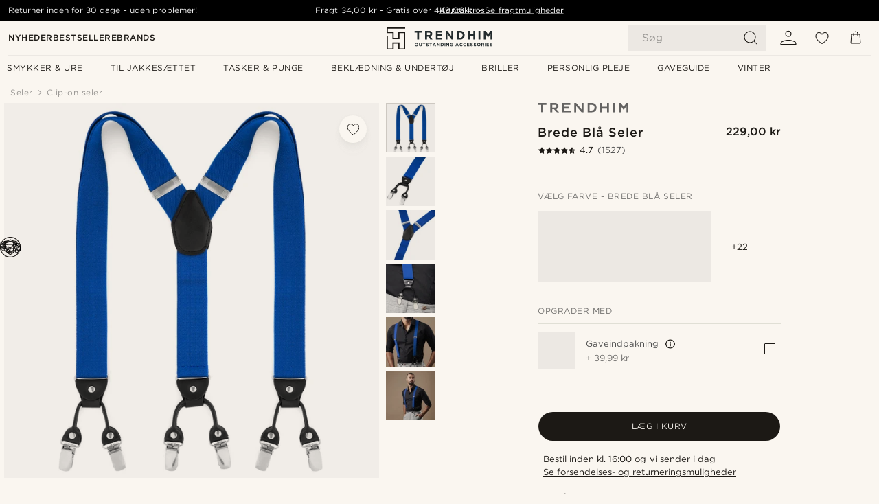

--- FILE ---
content_type: text/html; charset=utf-8
request_url: https://www.trendhim.dk/brede-bla-seler-p.html
body_size: 91501
content:
<!DOCTYPE html><html lang="da-DK"><head><meta charSet="utf-8" data-next-head=""/><meta content="width=device-width, initial-scale=1" name="viewport" data-next-head=""/><link href="//app.usercentrics.eu" rel="preconnect" data-next-head=""/><title data-next-head="">Brede Blå Seler | Trendhim | 30 dages returpolitik</title><meta content="Køb Trendhim - Brede Blå Seler for kun 229,00 kr. Shop hos Trendhim og få 30-dages returret. Vi er stolte af at levere en fremragende oplevelse." name="description" data-next-head=""/><meta content="index, follow" name="robots" data-next-head=""/><link href="https://www.trendhim.dk/brede-bla-seler-p.html" rel="canonical" data-next-head=""/><meta content="Køb Trendhim - Brede Blå Seler for kun 229,00 kr. Shop hos Trendhim og få 30-dages returret. Vi er stolte af at levere en fremragende oplevelse." property="og:description" data-next-head=""/><meta content="https://eu-images.contentstack.com/v3/assets/blt7dcd2cfbc90d45de/blt52bd65ad12b66cbb/60dbbbf8ed93bb0fb199edec/14-1_224_1.jpg?format=pjpg&amp;auto=webp&amp;quality=75%2C90&amp;width=1200" property="og:image" data-next-head=""/><meta content="Trendhim" property="og:site_name" data-next-head=""/><meta content="Brede Blå Seler | Trendhim | 30 dages returpolitik" property="og:title" data-next-head=""/><meta content="products" property="og:type" data-next-head=""/><meta content="https://www.trendhim.dk/brede-bla-seler-p.html" property="og:url" data-next-head=""/><link href="https://www.trendhim.ee/laiad-sinised-klambritega-traksid-p.html" hrefLang="et-EE" rel="alternate" data-next-head=""/><link href="https://www.trendhim.nl/brede-blauwe-clipbretels-p.html" hrefLang="nl-NL" rel="alternate" data-next-head=""/><link href="https://www.trendhim.lv/plati-zilas-krasas-biksturi-ar-pogu-stiprinajumu-p.html" hrefLang="lv-LV" rel="alternate" data-next-head=""/><link href="https://www.trendhim.sk/siroke-klipove-traky-v-modrej-farbe-p.html" hrefLang="sk-SK" rel="alternate" data-next-head=""/><link href="https://www.trendhim.gr/fardies-mple-tirantes-me-klipakia-p.html" hrefLang="el-GR" rel="alternate" data-next-head=""/><link href="https://www.trendhim.ro/bretele-late-albastre-cu-clipsuri-p.html" hrefLang="ro-RO" rel="alternate" data-next-head=""/><link href="https://www.trendhim.com/es/tirantes-de-clip-anchos-azules-p.html" hrefLang="es-US" rel="alternate" data-next-head=""/><link href="https://www.trendhim.ch/breite-blaue-clips-hosentrager-p.html" hrefLang="de-CH" rel="alternate" data-next-head=""/><link href="https://www.trendhim.de/breite-blaue-clips-hosentrager-p.html" hrefLang="de-DE" rel="alternate" data-next-head=""/><link href="https://www.trendhim.sg/wide-blue-clip-braces-p.html" hrefLang="en-SG" rel="alternate" data-next-head=""/><link href="https://www.trendhim.cz/siroke-modre-sle-na-klip-p.html" hrefLang="cs-CZ" rel="alternate" data-next-head=""/><link href="https://www.trendhim.dk/brede-bla-seler-p.html" hrefLang="da-DK" rel="alternate" data-next-head=""/><link href="https://www.trendhim.pt/suspensorios-largos-azuis-p.html" hrefLang="pt-PT" rel="alternate" data-next-head=""/><link href="https://www.trendhim.hr/siroke-plave-naramenice-na-gumbe-p.html" hrefLang="hr-HR" rel="alternate" data-next-head=""/><link href="https://www.trendhim.com/wide-neon-blue-clip-on-braces-p.html" hrefLang="en-US" rel="alternate" data-next-head=""/><link href="https://www.trendhim.hu/szeles-es-kek-csipeszes-y-nadragtarto-p.html" hrefLang="hu-HU" rel="alternate" data-next-head=""/><link href="https://www.trendhim.lt/placios-melynos-prisegamos-petnesos-p.html" hrefLang="lt-LT" rel="alternate" data-next-head=""/><link href="https://www.trendhim.be/brede-blauwe-clipbretels-p.html" hrefLang="nl-BE" rel="alternate" data-next-head=""/><link href="https://www.trendhim.fi/leveat-siniset-olkaimet-klipsikiinnityksella-p.html" hrefLang="fi-FI" rel="alternate" data-next-head=""/><link href="https://www.trendhim.si/siroke-modre-naramnice-za-pripenjanje-p.html" hrefLang="sl-SI" rel="alternate" data-next-head=""/><link href="https://www.trendhim.es/tirantes-de-clip-anchos-azules-p.html" hrefLang="es-ES" rel="alternate" data-next-head=""/><link href="https://www.trendhim.se/breda-bla-hangslen-med-metallspannen-p.html" hrefLang="sv-SE" rel="alternate" data-next-head=""/><link href="https://www.trendhim.ca/wide-neon-blue-clip-on-braces-p.html" hrefLang="en-CA" rel="alternate" data-next-head=""/><link href="https://www.trendhim.be/fr/bretelles-larges-a-pinces-couleur-bleue-p.html" hrefLang="fr-BE" rel="alternate" data-next-head=""/><link href="https://www.trendhim.com.au/wide-blue-clip-braces-p.html" hrefLang="en-AU" rel="alternate" data-next-head=""/><link href="https://www.trendhim.ca/fr/bretelles-larges-a-pinces-couleur-bleue-p.html" hrefLang="fr-CA" rel="alternate" data-next-head=""/><link href="https://www.trendhim.bg/shiroki-sini-tiranti-s-klips-p.html" hrefLang="bg-BG" rel="alternate" data-next-head=""/><link href="https://www.trendhim.co.uk/wide-blue-clip-braces-p.html" hrefLang="en-GB" rel="alternate" data-next-head=""/><link href="https://www.trendhim.pl/szerokie-niebieskie-szelki-na-klipsy-p.html" hrefLang="pl-PL" rel="alternate" data-next-head=""/><link href="https://www.trendhim.it/bretelle-larghe-blu-con-clip-14945-p.html" hrefLang="it-IT" rel="alternate" data-next-head=""/><link href="https://www.trendhim.no/brede-bla-bukseseler-med-klyper-p.html" hrefLang="nb-NO" rel="alternate" data-next-head=""/><link href="https://www.trendhim.co.nz/wide-blue-clip-braces-p.html" hrefLang="en-NZ" rel="alternate" data-next-head=""/><link href="https://www.trendhim.ie/wide-blue-clip-braces-p.html" hrefLang="en-IE" rel="alternate" data-next-head=""/><link href="https://www.trendhim.ch/fr/bretelles-larges-a-pinces-couleur-bleue-p.html" hrefLang="fr-CH" rel="alternate" data-next-head=""/><link href="https://www.trendhim.at/breite-blaue-clips-hosentrager-p.html" hrefLang="de-AT" rel="alternate" data-next-head=""/><link href="https://www.trendhim.fr/bretelles-larges-a-pinces-couleur-bleue-p.html" hrefLang="fr-FR" rel="alternate" data-next-head=""/><link href="https://connect.facebook.net" rel="preconnect"/><link href="https://eu-images.contentstack.com" rel="preconnect"/><link href="https://googleads.g.doubleclick.net" rel="preconnect"/><link href="https://www.google.com" rel="preconnect"/><link href="https://www.google.dk" rel="preconnect"/><link href="https://www.googleadservices.com" rel="preconnect"/><link href="https://player.vimeo.com" rel="preconnect"/><link href="https://api2.amplitude.com" rel="preconnect"/><link href="https://eu-images.contentstack.com/v3/assets/blt7dcd2cfbc90d45de/bltebd2e677db91977b/68cbaa3ba06b0d01e5345b8a/favicon-16x16.png" rel="icon" sizes="16x16" type="image/png"/><link href="https://eu-images.contentstack.com/v3/assets/blt7dcd2cfbc90d45de/blt2b20f0d31bd75b2d/68cbaa3ba500fb23df8a0b0f/favicon-32x32.png" rel="icon" sizes="32x32" type="image/png"/><link href="https://eu-images.contentstack.com/v3/assets/blt7dcd2cfbc90d45de/blt5bab4510fa326b7c/68cbaa3b8424f7664270b1cf/favicon-96x96.png" rel="icon" sizes="96x96" type="image/png"/><link href="https://eu-images.contentstack.com/v3/assets/blt7dcd2cfbc90d45de/blt1ea1cfa791ffca2f/68cbaa3b4b81d3fed43426d9/apple-touch-icon.png" rel="apple-touch-icon" sizes="180x180"/><link href="https://eu-images.contentstack.com/v3/assets/blt7dcd2cfbc90d45de/blt886161eca2c1dcfb/68cbaa3bb798f803c7af4ff0/web-app-manifest-192x192.png" rel="icon" sizes="192x192"/><link data-next-font="size-adjust" rel="preconnect" href="/" crossorigin="anonymous"/><link rel="preload" href="/_next/static/css/e0751fb119abd05c.css" as="style"/><link rel="preload" href="/_next/static/css/1ee13dbceaee937d.css" as="style"/><link rel="preload" href="/_next/static/css/a0c521b382f41837.css" as="style"/><link rel="preload" href="/_next/static/css/a8b2b82f4bf87e9c.css" as="style"/><link rel="preload" href="/_next/static/css/a321c0c5eba1f3b8.css" as="style"/><link rel="preload" href="/_next/static/css/b6969c58631443fd.css" as="style"/><link rel="preload" href="/_next/static/css/8ec4dfbdb8a24dfc.css" as="style"/><link rel="preload" href="/_next/static/css/8e0f9c17a0f743b9.css" as="style"/><link rel="preload" href="/_next/static/css/7c32f44432407c47.css" as="style"/><link rel="preload" href="/_next/static/css/70770c1009bd493d.css" as="style"/><link rel="preload" href="/_next/static/css/4f6307f34fc24e0e.css" as="style"/><link rel="preload" href="/_next/static/css/216b36859fc423f7.css" as="style"/><link rel="preload" href="/_next/static/css/30005812f55f8054.css" as="style"/><link as="font" crossorigin="anonymous" href="/static/fonts/gotham-basic/normal.woff" type="font/woff" data-next-head=""/><link as="font" crossorigin="anonymous" href="/static/fonts/gotham-basic/bold.woff" type="font/woff" data-next-head=""/><script type="text/javascript">dataLayer = [];</script><script type="text/javascript" data-next-head="">dataLayer.push({"HotjarSiteID":70023,"country":"DK","currencyRates":{"DKK":1,"EUR":0.134033,"USD":0.14964},"localCurrencyKey":"DKK","storeId":"1"});</script><script type="text/javascript" data-next-head="">dataLayer.push({"contentIds":"14945","pageType":"product","type":"product"});</script><script type="text/javascript" data-next-head="">
(function(w,d,s,l,i){w[l]=w[l]||[];w[l].push({'gtm.start':
new Date().getTime(),event:'gtm.js'});var f=d.getElementsByTagName(s)[0],
j=d.createElement(s),dl=l!='dataLayer'?'&l='+l:'';j.async=true;j.src=
'https://www.googletagmanager.com/gtm.js?id='+i+dl;f.parentNode.insertBefore(j,f);
})(window,document,'script','dataLayer','GTM-T9DSHJZ');
</script><script type="text/javascript" data-next-head="">
  (function() {
    function getCookie(c_name) {
      if (document.cookie.length > 0) {
        c_start = document.cookie.indexOf(c_name + "=");
        if (c_start != -1) {
          c_start = c_start + c_name.length + 1;
          c_end = document.cookie.indexOf(";", c_start);
          if (c_end == -1) c_end = document.cookie.length;
          return unescape(document.cookie.substring(c_start, c_end));
        }
      }
      return "";
    }
  
    var _user_id = '';
    var _session_id = getCookie('th_uid');
  
    var _sift = window._sift = window._sift || [];
    _sift.push(['_setAccount', '6d960fa9ea']);
    _sift.push(['_setUserId', _user_id]);
    _sift.push(['_setSessionId', _session_id]);
    _sift.push(['_trackPageview']);

    function ls() {
      var e = document.createElement('script');
      e.src = 'https://cdn.sift.com/s.js';
      document.body.appendChild(e);
    }
    if (window.attachEvent) {
      window.attachEvent('onload', ls);
    } else {
      window.addEventListener('load', ls, false);
    }
  })();
</script><svg aria-hidden="true" style="display:none" xmlns="http://www.w3.org/2000/svg"><symbol id="heart-filled" viewBox="0 0 512 473.13"><path d="M471.9 39c-24.5-25.14-59.3-39-98.1-39C321 0 280.3 23 256 66.53 231.7 23 191 0 138.2 0 99.4 0 64.6 13.86 40.1 39 14.2 65.61.5 104 .5 149.89c0 54 41.4 123.55 123 206.62a1296.29 1296.29 0 0 0 119.8 106.92l12.7 9.7 12.7-9.8a1264 1264 0 0 0 119.8-106.91c81.6-83.08 123-152.57 123-206.63 0-45.79-13.7-84.18-39.6-110.79z"></path></symbol><symbol id="heart" viewBox="0 0 512 473.13"><path d="M471.89 39c-24.45-25.14-59.3-39-98.12-39C321 0 280.26 23 256 66.49 231.74 23 191 0 138.23 0 99.41 0 64.56 13.84 40.11 39 14.2 65.62.5 104 .5 149.88c0 54 41.37 123.5 123 206.59a1269.13 1269.13 0 0 0 119.81 106.9l12.69 9.76 12.74-9.76a1269.13 1269.13 0 0 0 119.81-106.9c81.58-83.09 123-152.6 123-206.59 0-45.91-13.7-84.26-39.61-110.9zm-112.6 292.37c-41.24 42-83 77-103.29 93.48-20.34-16.46-62.05-51.44-103.29-93.48C79.25 256.49 40.42 193.73 40.42 149.88c0-69.7 37.48-113 97.81-113 37 0 64.52 15.33 81.74 45.57 12.88 22.62 15.69 46 16.07 49.74v2.46H276v-2.45c.38-3.71 3.19-27.12 16.07-49.74 17.22-30.23 44.72-45.57 81.74-45.57 60.33 0 97.81 43.29 97.81 113 0 43.85-38.83 106.61-112.29 181.49z"></path></symbol></svg><script type="text/javascript">
  if(!window.HTMLPictureElement || !('sizes' in document.createElement('img'))){
    document.createElement('picture');
    //generating the config array
    window.picturefillCFG = window.picturefillCFG || [];
    picturefillCFG.push([ "algorithm", "saveData" ]);

    var head = document.getElementsByTagName('head')[0];
    var js = document.createElement('script');
    js.src = '/static/js/picturefill.min.js';
    head.appendChild(js);
  }
</script><script type="text/javascript">
    var userAgent = window.navigator.userAgent
    var isSafari = userAgent.includes('Safari/')
    var requirePoly = userAgent.includes('Version/12') || userAgent.includes('Version/13') || userAgent.includes('Version/14')
    if(isSafari && requirePoly){
      var head = document.getElementsByTagName('head')[0];
      var js = document.createElement('script');
      js.src = '/static/js/smoothScrollFill.min.js';
      head.appendChild(js);
    }
</script><script type="text/javascript">
    var userAgent = window.navigator.userAgent
    var isSafari = userAgent.includes('Safari/')
    var requirePoly = userAgent.includes('Version/12') || userAgent.includes('Version/13') || userAgent.includes('Version/14')
    if(isSafari && requirePoly && typeof window !== 'undefined'){
      var head = document.getElementsByTagName('head')[0];
      var js = document.createElement('script');
      js.src = '/static/js/dialog-polyfill.min.js';
      head.appendChild(js);
      var css = document.createElement('link');
      css.src = '/static/styles/dialog-polyfill.css';
      css.type = 'text/css';
      css.rel = 'stylesheet';
      head.appendChild(css);
    }
</script><link rel="stylesheet" href="/_next/static/css/e0751fb119abd05c.css" data-n-g=""/><link rel="stylesheet" href="/_next/static/css/1ee13dbceaee937d.css" data-n-p=""/><link rel="stylesheet" href="/_next/static/css/a0c521b382f41837.css" data-n-p=""/><link rel="stylesheet" href="/_next/static/css/a8b2b82f4bf87e9c.css" data-n-p=""/><link rel="stylesheet" href="/_next/static/css/a321c0c5eba1f3b8.css" data-n-p=""/><link rel="stylesheet" href="/_next/static/css/b6969c58631443fd.css"/><link rel="stylesheet" href="/_next/static/css/8ec4dfbdb8a24dfc.css"/><link rel="stylesheet" href="/_next/static/css/8e0f9c17a0f743b9.css"/><link rel="stylesheet" href="/_next/static/css/7c32f44432407c47.css"/><link rel="stylesheet" href="/_next/static/css/70770c1009bd493d.css"/><link rel="stylesheet" href="/_next/static/css/4f6307f34fc24e0e.css"/><link rel="stylesheet" href="/_next/static/css/216b36859fc423f7.css"/><link rel="stylesheet" href="/_next/static/css/30005812f55f8054.css"/><noscript data-n-css=""></noscript><script defer="" noModule="" src="/_next/static/chunks/polyfills-42372ed130431b0a.js"></script><script defer="" src="/_next/static/chunks/1956.c6eb69de45d07904.js"></script><script defer="" src="/_next/static/chunks/8959.10a4f7c625038729.js"></script><script defer="" src="/_next/static/chunks/3898.4012b546993b07c7.js"></script><script defer="" src="/_next/static/chunks/5400.c3ee1643af33ebe7.js"></script><script defer="" src="/_next/static/chunks/2979.4ee16027f2cb30f8.js"></script><script defer="" src="/_next/static/chunks/819.14add98e4af1af36.js"></script><script src="/_next/static/chunks/webpack-d55c69e9adabfeb6.js" defer=""></script><script src="/_next/static/chunks/framework-7c1e01c5ddfc578c.js" defer=""></script><script src="/_next/static/chunks/main-84e5a93c0d33c844.js" defer=""></script><script src="/_next/static/chunks/pages/_app-adf3607611bdb56e.js" defer=""></script><script src="/_next/static/chunks/6922-2a09d48a1a84f2fb.js" defer=""></script><script src="/_next/static/chunks/4698-cfb11e7f64992645.js" defer=""></script><script src="/_next/static/chunks/6563-1c0adda892e6be0a.js" defer=""></script><script src="/_next/static/chunks/4008-a5c699f9446c01f6.js" defer=""></script><script src="/_next/static/chunks/2709-87ea1ab34490b5b9.js" defer=""></script><script src="/_next/static/chunks/6065-e81674e0dde7cf2c.js" defer=""></script><script src="/_next/static/chunks/1065-e23a1dec2f1f05d4.js" defer=""></script><script src="/_next/static/chunks/pages/products/%5B...slug%5D-c41bc88dce0eb3f4.js" defer=""></script><script src="/_next/static/sCKl1ai1Izw0yzxzMk64F/_buildManifest.js" defer=""></script><script src="/_next/static/sCKl1ai1Izw0yzxzMk64F/_ssgManifest.js" defer=""></script></head><body class="preload"><noscript>
<iframe src="https://www.googletagmanager.com/ns.html?id=GTM-T9DSHJZ"
height="0" width="0" style="display:none;visibility:hidden"></iframe>
</noscript><link rel="preload" as="image" imageSrcSet="https://eu-images.contentstack.com/v3/assets/blt7dcd2cfbc90d45de/blt59296545a01439bf/trendhim-logo-with-text-v2.svg?format=pjpg&amp;auto=webp&amp;quality=75%2C90&amp;width=140, https://eu-images.contentstack.com/v3/assets/blt7dcd2cfbc90d45de/blt59296545a01439bf/trendhim-logo-with-text-v2.svg?format=pjpg&amp;auto=webp&amp;quality=75%2C90&amp;width=280 2x"/><link rel="preload" as="image" imageSrcSet="https://eu-images.contentstack.com/v3/assets/blt7dcd2cfbc90d45de/blt52bd65ad12b66cbb/60dbbbf8ed93bb0fb199edec/14-1_224_1.jpg?format=pjpg&amp;auto=webp&amp;quality=75%2C90&amp;width=16 16w, https://eu-images.contentstack.com/v3/assets/blt7dcd2cfbc90d45de/blt52bd65ad12b66cbb/60dbbbf8ed93bb0fb199edec/14-1_224_1.jpg?format=pjpg&amp;auto=webp&amp;quality=75%2C90&amp;width=32 32w, https://eu-images.contentstack.com/v3/assets/blt7dcd2cfbc90d45de/blt52bd65ad12b66cbb/60dbbbf8ed93bb0fb199edec/14-1_224_1.jpg?format=pjpg&amp;auto=webp&amp;quality=75%2C90&amp;width=48 48w, https://eu-images.contentstack.com/v3/assets/blt7dcd2cfbc90d45de/blt52bd65ad12b66cbb/60dbbbf8ed93bb0fb199edec/14-1_224_1.jpg?format=pjpg&amp;auto=webp&amp;quality=75%2C90&amp;width=64 64w, https://eu-images.contentstack.com/v3/assets/blt7dcd2cfbc90d45de/blt52bd65ad12b66cbb/60dbbbf8ed93bb0fb199edec/14-1_224_1.jpg?format=pjpg&amp;auto=webp&amp;quality=75%2C90&amp;width=96 96w, https://eu-images.contentstack.com/v3/assets/blt7dcd2cfbc90d45de/blt52bd65ad12b66cbb/60dbbbf8ed93bb0fb199edec/14-1_224_1.jpg?format=pjpg&amp;auto=webp&amp;quality=75%2C90&amp;width=128 128w, https://eu-images.contentstack.com/v3/assets/blt7dcd2cfbc90d45de/blt52bd65ad12b66cbb/60dbbbf8ed93bb0fb199edec/14-1_224_1.jpg?format=pjpg&amp;auto=webp&amp;quality=75%2C90&amp;width=256 256w, https://eu-images.contentstack.com/v3/assets/blt7dcd2cfbc90d45de/blt52bd65ad12b66cbb/60dbbbf8ed93bb0fb199edec/14-1_224_1.jpg?format=pjpg&amp;auto=webp&amp;quality=75%2C90&amp;width=384 384w, https://eu-images.contentstack.com/v3/assets/blt7dcd2cfbc90d45de/blt52bd65ad12b66cbb/60dbbbf8ed93bb0fb199edec/14-1_224_1.jpg?format=pjpg&amp;auto=webp&amp;quality=75%2C90&amp;width=640 640w, https://eu-images.contentstack.com/v3/assets/blt7dcd2cfbc90d45de/blt52bd65ad12b66cbb/60dbbbf8ed93bb0fb199edec/14-1_224_1.jpg?format=pjpg&amp;auto=webp&amp;quality=75%2C90&amp;width=750 750w, https://eu-images.contentstack.com/v3/assets/blt7dcd2cfbc90d45de/blt52bd65ad12b66cbb/60dbbbf8ed93bb0fb199edec/14-1_224_1.jpg?format=pjpg&amp;auto=webp&amp;quality=75%2C90&amp;width=828 828w, https://eu-images.contentstack.com/v3/assets/blt7dcd2cfbc90d45de/blt52bd65ad12b66cbb/60dbbbf8ed93bb0fb199edec/14-1_224_1.jpg?format=pjpg&amp;auto=webp&amp;quality=75%2C90&amp;width=1080 1080w, https://eu-images.contentstack.com/v3/assets/blt7dcd2cfbc90d45de/blt52bd65ad12b66cbb/60dbbbf8ed93bb0fb199edec/14-1_224_1.jpg?format=pjpg&amp;auto=webp&amp;quality=75%2C90&amp;width=1200 1200w, https://eu-images.contentstack.com/v3/assets/blt7dcd2cfbc90d45de/blt52bd65ad12b66cbb/60dbbbf8ed93bb0fb199edec/14-1_224_1.jpg?format=pjpg&amp;auto=webp&amp;quality=75%2C90&amp;width=1920 1920w, https://eu-images.contentstack.com/v3/assets/blt7dcd2cfbc90d45de/blt52bd65ad12b66cbb/60dbbbf8ed93bb0fb199edec/14-1_224_1.jpg?format=pjpg&amp;auto=webp&amp;quality=75%2C90&amp;width=2048 2048w, https://eu-images.contentstack.com/v3/assets/blt7dcd2cfbc90d45de/blt52bd65ad12b66cbb/60dbbbf8ed93bb0fb199edec/14-1_224_1.jpg?format=pjpg&amp;auto=webp&amp;quality=75%2C90&amp;width=3840 3840w" imageSizes="(min-width: 0px) 535px, (min-width: 900px) 445px, (min-width: 1024px) 590px, 590px"/><link rel="preload" as="image" href="https://eu-images.contentstack.com/v3/assets/blt7dcd2cfbc90d45de/bltfba0623cc86c785c/62155a00bd2df46ae1c0e393/brand-logo-287.svg"/><link rel="preload" as="image" imageSrcSet="https://eu-images.contentstack.com/v3/assets/blt7dcd2cfbc90d45de/blt52bd65ad12b66cbb/60dbbbf8ed93bb0fb199edec/14-1_224_1.jpg?format=pjpg&amp;auto=webp&amp;quality=75%2C90&amp;width=16 16w, https://eu-images.contentstack.com/v3/assets/blt7dcd2cfbc90d45de/blt52bd65ad12b66cbb/60dbbbf8ed93bb0fb199edec/14-1_224_1.jpg?format=pjpg&amp;auto=webp&amp;quality=75%2C90&amp;width=32 32w, https://eu-images.contentstack.com/v3/assets/blt7dcd2cfbc90d45de/blt52bd65ad12b66cbb/60dbbbf8ed93bb0fb199edec/14-1_224_1.jpg?format=pjpg&amp;auto=webp&amp;quality=75%2C90&amp;width=48 48w, https://eu-images.contentstack.com/v3/assets/blt7dcd2cfbc90d45de/blt52bd65ad12b66cbb/60dbbbf8ed93bb0fb199edec/14-1_224_1.jpg?format=pjpg&amp;auto=webp&amp;quality=75%2C90&amp;width=64 64w, https://eu-images.contentstack.com/v3/assets/blt7dcd2cfbc90d45de/blt52bd65ad12b66cbb/60dbbbf8ed93bb0fb199edec/14-1_224_1.jpg?format=pjpg&amp;auto=webp&amp;quality=75%2C90&amp;width=96 96w, https://eu-images.contentstack.com/v3/assets/blt7dcd2cfbc90d45de/blt52bd65ad12b66cbb/60dbbbf8ed93bb0fb199edec/14-1_224_1.jpg?format=pjpg&amp;auto=webp&amp;quality=75%2C90&amp;width=128 128w, https://eu-images.contentstack.com/v3/assets/blt7dcd2cfbc90d45de/blt52bd65ad12b66cbb/60dbbbf8ed93bb0fb199edec/14-1_224_1.jpg?format=pjpg&amp;auto=webp&amp;quality=75%2C90&amp;width=256 256w, https://eu-images.contentstack.com/v3/assets/blt7dcd2cfbc90d45de/blt52bd65ad12b66cbb/60dbbbf8ed93bb0fb199edec/14-1_224_1.jpg?format=pjpg&amp;auto=webp&amp;quality=75%2C90&amp;width=384 384w, https://eu-images.contentstack.com/v3/assets/blt7dcd2cfbc90d45de/blt52bd65ad12b66cbb/60dbbbf8ed93bb0fb199edec/14-1_224_1.jpg?format=pjpg&amp;auto=webp&amp;quality=75%2C90&amp;width=640 640w, https://eu-images.contentstack.com/v3/assets/blt7dcd2cfbc90d45de/blt52bd65ad12b66cbb/60dbbbf8ed93bb0fb199edec/14-1_224_1.jpg?format=pjpg&amp;auto=webp&amp;quality=75%2C90&amp;width=750 750w, https://eu-images.contentstack.com/v3/assets/blt7dcd2cfbc90d45de/blt52bd65ad12b66cbb/60dbbbf8ed93bb0fb199edec/14-1_224_1.jpg?format=pjpg&amp;auto=webp&amp;quality=75%2C90&amp;width=828 828w, https://eu-images.contentstack.com/v3/assets/blt7dcd2cfbc90d45de/blt52bd65ad12b66cbb/60dbbbf8ed93bb0fb199edec/14-1_224_1.jpg?format=pjpg&amp;auto=webp&amp;quality=75%2C90&amp;width=1080 1080w, https://eu-images.contentstack.com/v3/assets/blt7dcd2cfbc90d45de/blt52bd65ad12b66cbb/60dbbbf8ed93bb0fb199edec/14-1_224_1.jpg?format=pjpg&amp;auto=webp&amp;quality=75%2C90&amp;width=1200 1200w, https://eu-images.contentstack.com/v3/assets/blt7dcd2cfbc90d45de/blt52bd65ad12b66cbb/60dbbbf8ed93bb0fb199edec/14-1_224_1.jpg?format=pjpg&amp;auto=webp&amp;quality=75%2C90&amp;width=1920 1920w, https://eu-images.contentstack.com/v3/assets/blt7dcd2cfbc90d45de/blt52bd65ad12b66cbb/60dbbbf8ed93bb0fb199edec/14-1_224_1.jpg?format=pjpg&amp;auto=webp&amp;quality=75%2C90&amp;width=2048 2048w, https://eu-images.contentstack.com/v3/assets/blt7dcd2cfbc90d45de/blt52bd65ad12b66cbb/60dbbbf8ed93bb0fb199edec/14-1_224_1.jpg?format=pjpg&amp;auto=webp&amp;quality=75%2C90&amp;width=3840 3840w" imageSizes="72px"/><link rel="preload" as="image" imageSrcSet="https://eu-images.contentstack.com/v3/assets/blt7dcd2cfbc90d45de/blt737588a017c67d94/60dbbeb776a3de39ad162846/14-2_166_1.jpg?format=pjpg&amp;auto=webp&amp;quality=75%2C90&amp;width=16 16w, https://eu-images.contentstack.com/v3/assets/blt7dcd2cfbc90d45de/blt737588a017c67d94/60dbbeb776a3de39ad162846/14-2_166_1.jpg?format=pjpg&amp;auto=webp&amp;quality=75%2C90&amp;width=32 32w, https://eu-images.contentstack.com/v3/assets/blt7dcd2cfbc90d45de/blt737588a017c67d94/60dbbeb776a3de39ad162846/14-2_166_1.jpg?format=pjpg&amp;auto=webp&amp;quality=75%2C90&amp;width=48 48w, https://eu-images.contentstack.com/v3/assets/blt7dcd2cfbc90d45de/blt737588a017c67d94/60dbbeb776a3de39ad162846/14-2_166_1.jpg?format=pjpg&amp;auto=webp&amp;quality=75%2C90&amp;width=64 64w, https://eu-images.contentstack.com/v3/assets/blt7dcd2cfbc90d45de/blt737588a017c67d94/60dbbeb776a3de39ad162846/14-2_166_1.jpg?format=pjpg&amp;auto=webp&amp;quality=75%2C90&amp;width=96 96w, https://eu-images.contentstack.com/v3/assets/blt7dcd2cfbc90d45de/blt737588a017c67d94/60dbbeb776a3de39ad162846/14-2_166_1.jpg?format=pjpg&amp;auto=webp&amp;quality=75%2C90&amp;width=128 128w, https://eu-images.contentstack.com/v3/assets/blt7dcd2cfbc90d45de/blt737588a017c67d94/60dbbeb776a3de39ad162846/14-2_166_1.jpg?format=pjpg&amp;auto=webp&amp;quality=75%2C90&amp;width=256 256w, https://eu-images.contentstack.com/v3/assets/blt7dcd2cfbc90d45de/blt737588a017c67d94/60dbbeb776a3de39ad162846/14-2_166_1.jpg?format=pjpg&amp;auto=webp&amp;quality=75%2C90&amp;width=384 384w, https://eu-images.contentstack.com/v3/assets/blt7dcd2cfbc90d45de/blt737588a017c67d94/60dbbeb776a3de39ad162846/14-2_166_1.jpg?format=pjpg&amp;auto=webp&amp;quality=75%2C90&amp;width=640 640w, https://eu-images.contentstack.com/v3/assets/blt7dcd2cfbc90d45de/blt737588a017c67d94/60dbbeb776a3de39ad162846/14-2_166_1.jpg?format=pjpg&amp;auto=webp&amp;quality=75%2C90&amp;width=750 750w, https://eu-images.contentstack.com/v3/assets/blt7dcd2cfbc90d45de/blt737588a017c67d94/60dbbeb776a3de39ad162846/14-2_166_1.jpg?format=pjpg&amp;auto=webp&amp;quality=75%2C90&amp;width=828 828w, https://eu-images.contentstack.com/v3/assets/blt7dcd2cfbc90d45de/blt737588a017c67d94/60dbbeb776a3de39ad162846/14-2_166_1.jpg?format=pjpg&amp;auto=webp&amp;quality=75%2C90&amp;width=1080 1080w, https://eu-images.contentstack.com/v3/assets/blt7dcd2cfbc90d45de/blt737588a017c67d94/60dbbeb776a3de39ad162846/14-2_166_1.jpg?format=pjpg&amp;auto=webp&amp;quality=75%2C90&amp;width=1200 1200w, https://eu-images.contentstack.com/v3/assets/blt7dcd2cfbc90d45de/blt737588a017c67d94/60dbbeb776a3de39ad162846/14-2_166_1.jpg?format=pjpg&amp;auto=webp&amp;quality=75%2C90&amp;width=1920 1920w, https://eu-images.contentstack.com/v3/assets/blt7dcd2cfbc90d45de/blt737588a017c67d94/60dbbeb776a3de39ad162846/14-2_166_1.jpg?format=pjpg&amp;auto=webp&amp;quality=75%2C90&amp;width=2048 2048w, https://eu-images.contentstack.com/v3/assets/blt7dcd2cfbc90d45de/blt737588a017c67d94/60dbbeb776a3de39ad162846/14-2_166_1.jpg?format=pjpg&amp;auto=webp&amp;quality=75%2C90&amp;width=3840 3840w" imageSizes="72px"/><link rel="preload" as="image" imageSrcSet="https://eu-images.contentstack.com/v3/assets/blt7dcd2cfbc90d45de/blt5141ac81c1f94c39/60dbccb9a8fb870f88324045/14-3_111_1.jpg?format=pjpg&amp;auto=webp&amp;quality=75%2C90&amp;width=16 16w, https://eu-images.contentstack.com/v3/assets/blt7dcd2cfbc90d45de/blt5141ac81c1f94c39/60dbccb9a8fb870f88324045/14-3_111_1.jpg?format=pjpg&amp;auto=webp&amp;quality=75%2C90&amp;width=32 32w, https://eu-images.contentstack.com/v3/assets/blt7dcd2cfbc90d45de/blt5141ac81c1f94c39/60dbccb9a8fb870f88324045/14-3_111_1.jpg?format=pjpg&amp;auto=webp&amp;quality=75%2C90&amp;width=48 48w, https://eu-images.contentstack.com/v3/assets/blt7dcd2cfbc90d45de/blt5141ac81c1f94c39/60dbccb9a8fb870f88324045/14-3_111_1.jpg?format=pjpg&amp;auto=webp&amp;quality=75%2C90&amp;width=64 64w, https://eu-images.contentstack.com/v3/assets/blt7dcd2cfbc90d45de/blt5141ac81c1f94c39/60dbccb9a8fb870f88324045/14-3_111_1.jpg?format=pjpg&amp;auto=webp&amp;quality=75%2C90&amp;width=96 96w, https://eu-images.contentstack.com/v3/assets/blt7dcd2cfbc90d45de/blt5141ac81c1f94c39/60dbccb9a8fb870f88324045/14-3_111_1.jpg?format=pjpg&amp;auto=webp&amp;quality=75%2C90&amp;width=128 128w, https://eu-images.contentstack.com/v3/assets/blt7dcd2cfbc90d45de/blt5141ac81c1f94c39/60dbccb9a8fb870f88324045/14-3_111_1.jpg?format=pjpg&amp;auto=webp&amp;quality=75%2C90&amp;width=256 256w, https://eu-images.contentstack.com/v3/assets/blt7dcd2cfbc90d45de/blt5141ac81c1f94c39/60dbccb9a8fb870f88324045/14-3_111_1.jpg?format=pjpg&amp;auto=webp&amp;quality=75%2C90&amp;width=384 384w, https://eu-images.contentstack.com/v3/assets/blt7dcd2cfbc90d45de/blt5141ac81c1f94c39/60dbccb9a8fb870f88324045/14-3_111_1.jpg?format=pjpg&amp;auto=webp&amp;quality=75%2C90&amp;width=640 640w, https://eu-images.contentstack.com/v3/assets/blt7dcd2cfbc90d45de/blt5141ac81c1f94c39/60dbccb9a8fb870f88324045/14-3_111_1.jpg?format=pjpg&amp;auto=webp&amp;quality=75%2C90&amp;width=750 750w, https://eu-images.contentstack.com/v3/assets/blt7dcd2cfbc90d45de/blt5141ac81c1f94c39/60dbccb9a8fb870f88324045/14-3_111_1.jpg?format=pjpg&amp;auto=webp&amp;quality=75%2C90&amp;width=828 828w, https://eu-images.contentstack.com/v3/assets/blt7dcd2cfbc90d45de/blt5141ac81c1f94c39/60dbccb9a8fb870f88324045/14-3_111_1.jpg?format=pjpg&amp;auto=webp&amp;quality=75%2C90&amp;width=1080 1080w, https://eu-images.contentstack.com/v3/assets/blt7dcd2cfbc90d45de/blt5141ac81c1f94c39/60dbccb9a8fb870f88324045/14-3_111_1.jpg?format=pjpg&amp;auto=webp&amp;quality=75%2C90&amp;width=1200 1200w, https://eu-images.contentstack.com/v3/assets/blt7dcd2cfbc90d45de/blt5141ac81c1f94c39/60dbccb9a8fb870f88324045/14-3_111_1.jpg?format=pjpg&amp;auto=webp&amp;quality=75%2C90&amp;width=1920 1920w, https://eu-images.contentstack.com/v3/assets/blt7dcd2cfbc90d45de/blt5141ac81c1f94c39/60dbccb9a8fb870f88324045/14-3_111_1.jpg?format=pjpg&amp;auto=webp&amp;quality=75%2C90&amp;width=2048 2048w, https://eu-images.contentstack.com/v3/assets/blt7dcd2cfbc90d45de/blt5141ac81c1f94c39/60dbccb9a8fb870f88324045/14-3_111_1.jpg?format=pjpg&amp;auto=webp&amp;quality=75%2C90&amp;width=3840 3840w" imageSizes="72px"/><link rel="preload" as="image" imageSrcSet="https://eu-images.contentstack.com/v3/assets/blt7dcd2cfbc90d45de/bltcb1ea4794b4fa704/60dbe8c22446e93b5b652992/ms-braces-14945-3.jpg?format=pjpg&amp;auto=webp&amp;quality=75%2C90&amp;width=16 16w, https://eu-images.contentstack.com/v3/assets/blt7dcd2cfbc90d45de/bltcb1ea4794b4fa704/60dbe8c22446e93b5b652992/ms-braces-14945-3.jpg?format=pjpg&amp;auto=webp&amp;quality=75%2C90&amp;width=32 32w, https://eu-images.contentstack.com/v3/assets/blt7dcd2cfbc90d45de/bltcb1ea4794b4fa704/60dbe8c22446e93b5b652992/ms-braces-14945-3.jpg?format=pjpg&amp;auto=webp&amp;quality=75%2C90&amp;width=48 48w, https://eu-images.contentstack.com/v3/assets/blt7dcd2cfbc90d45de/bltcb1ea4794b4fa704/60dbe8c22446e93b5b652992/ms-braces-14945-3.jpg?format=pjpg&amp;auto=webp&amp;quality=75%2C90&amp;width=64 64w, https://eu-images.contentstack.com/v3/assets/blt7dcd2cfbc90d45de/bltcb1ea4794b4fa704/60dbe8c22446e93b5b652992/ms-braces-14945-3.jpg?format=pjpg&amp;auto=webp&amp;quality=75%2C90&amp;width=96 96w, https://eu-images.contentstack.com/v3/assets/blt7dcd2cfbc90d45de/bltcb1ea4794b4fa704/60dbe8c22446e93b5b652992/ms-braces-14945-3.jpg?format=pjpg&amp;auto=webp&amp;quality=75%2C90&amp;width=128 128w, https://eu-images.contentstack.com/v3/assets/blt7dcd2cfbc90d45de/bltcb1ea4794b4fa704/60dbe8c22446e93b5b652992/ms-braces-14945-3.jpg?format=pjpg&amp;auto=webp&amp;quality=75%2C90&amp;width=256 256w, https://eu-images.contentstack.com/v3/assets/blt7dcd2cfbc90d45de/bltcb1ea4794b4fa704/60dbe8c22446e93b5b652992/ms-braces-14945-3.jpg?format=pjpg&amp;auto=webp&amp;quality=75%2C90&amp;width=384 384w, https://eu-images.contentstack.com/v3/assets/blt7dcd2cfbc90d45de/bltcb1ea4794b4fa704/60dbe8c22446e93b5b652992/ms-braces-14945-3.jpg?format=pjpg&amp;auto=webp&amp;quality=75%2C90&amp;width=640 640w, https://eu-images.contentstack.com/v3/assets/blt7dcd2cfbc90d45de/bltcb1ea4794b4fa704/60dbe8c22446e93b5b652992/ms-braces-14945-3.jpg?format=pjpg&amp;auto=webp&amp;quality=75%2C90&amp;width=750 750w, https://eu-images.contentstack.com/v3/assets/blt7dcd2cfbc90d45de/bltcb1ea4794b4fa704/60dbe8c22446e93b5b652992/ms-braces-14945-3.jpg?format=pjpg&amp;auto=webp&amp;quality=75%2C90&amp;width=828 828w, https://eu-images.contentstack.com/v3/assets/blt7dcd2cfbc90d45de/bltcb1ea4794b4fa704/60dbe8c22446e93b5b652992/ms-braces-14945-3.jpg?format=pjpg&amp;auto=webp&amp;quality=75%2C90&amp;width=1080 1080w, https://eu-images.contentstack.com/v3/assets/blt7dcd2cfbc90d45de/bltcb1ea4794b4fa704/60dbe8c22446e93b5b652992/ms-braces-14945-3.jpg?format=pjpg&amp;auto=webp&amp;quality=75%2C90&amp;width=1200 1200w, https://eu-images.contentstack.com/v3/assets/blt7dcd2cfbc90d45de/bltcb1ea4794b4fa704/60dbe8c22446e93b5b652992/ms-braces-14945-3.jpg?format=pjpg&amp;auto=webp&amp;quality=75%2C90&amp;width=1920 1920w, https://eu-images.contentstack.com/v3/assets/blt7dcd2cfbc90d45de/bltcb1ea4794b4fa704/60dbe8c22446e93b5b652992/ms-braces-14945-3.jpg?format=pjpg&amp;auto=webp&amp;quality=75%2C90&amp;width=2048 2048w, https://eu-images.contentstack.com/v3/assets/blt7dcd2cfbc90d45de/bltcb1ea4794b4fa704/60dbe8c22446e93b5b652992/ms-braces-14945-3.jpg?format=pjpg&amp;auto=webp&amp;quality=75%2C90&amp;width=3840 3840w" imageSizes="72px"/><link rel="preload" as="image" imageSrcSet="https://eu-images.contentstack.com/v3/assets/blt7dcd2cfbc90d45de/blt6746987d85bc82e0/60dbe8e9e1461d39eb8c8c57/ms-braces-14945-2_1.jpg?format=pjpg&amp;auto=webp&amp;quality=75%2C90&amp;width=16 16w, https://eu-images.contentstack.com/v3/assets/blt7dcd2cfbc90d45de/blt6746987d85bc82e0/60dbe8e9e1461d39eb8c8c57/ms-braces-14945-2_1.jpg?format=pjpg&amp;auto=webp&amp;quality=75%2C90&amp;width=32 32w, https://eu-images.contentstack.com/v3/assets/blt7dcd2cfbc90d45de/blt6746987d85bc82e0/60dbe8e9e1461d39eb8c8c57/ms-braces-14945-2_1.jpg?format=pjpg&amp;auto=webp&amp;quality=75%2C90&amp;width=48 48w, https://eu-images.contentstack.com/v3/assets/blt7dcd2cfbc90d45de/blt6746987d85bc82e0/60dbe8e9e1461d39eb8c8c57/ms-braces-14945-2_1.jpg?format=pjpg&amp;auto=webp&amp;quality=75%2C90&amp;width=64 64w, https://eu-images.contentstack.com/v3/assets/blt7dcd2cfbc90d45de/blt6746987d85bc82e0/60dbe8e9e1461d39eb8c8c57/ms-braces-14945-2_1.jpg?format=pjpg&amp;auto=webp&amp;quality=75%2C90&amp;width=96 96w, https://eu-images.contentstack.com/v3/assets/blt7dcd2cfbc90d45de/blt6746987d85bc82e0/60dbe8e9e1461d39eb8c8c57/ms-braces-14945-2_1.jpg?format=pjpg&amp;auto=webp&amp;quality=75%2C90&amp;width=128 128w, https://eu-images.contentstack.com/v3/assets/blt7dcd2cfbc90d45de/blt6746987d85bc82e0/60dbe8e9e1461d39eb8c8c57/ms-braces-14945-2_1.jpg?format=pjpg&amp;auto=webp&amp;quality=75%2C90&amp;width=256 256w, https://eu-images.contentstack.com/v3/assets/blt7dcd2cfbc90d45de/blt6746987d85bc82e0/60dbe8e9e1461d39eb8c8c57/ms-braces-14945-2_1.jpg?format=pjpg&amp;auto=webp&amp;quality=75%2C90&amp;width=384 384w, https://eu-images.contentstack.com/v3/assets/blt7dcd2cfbc90d45de/blt6746987d85bc82e0/60dbe8e9e1461d39eb8c8c57/ms-braces-14945-2_1.jpg?format=pjpg&amp;auto=webp&amp;quality=75%2C90&amp;width=640 640w, https://eu-images.contentstack.com/v3/assets/blt7dcd2cfbc90d45de/blt6746987d85bc82e0/60dbe8e9e1461d39eb8c8c57/ms-braces-14945-2_1.jpg?format=pjpg&amp;auto=webp&amp;quality=75%2C90&amp;width=750 750w, https://eu-images.contentstack.com/v3/assets/blt7dcd2cfbc90d45de/blt6746987d85bc82e0/60dbe8e9e1461d39eb8c8c57/ms-braces-14945-2_1.jpg?format=pjpg&amp;auto=webp&amp;quality=75%2C90&amp;width=828 828w, https://eu-images.contentstack.com/v3/assets/blt7dcd2cfbc90d45de/blt6746987d85bc82e0/60dbe8e9e1461d39eb8c8c57/ms-braces-14945-2_1.jpg?format=pjpg&amp;auto=webp&amp;quality=75%2C90&amp;width=1080 1080w, https://eu-images.contentstack.com/v3/assets/blt7dcd2cfbc90d45de/blt6746987d85bc82e0/60dbe8e9e1461d39eb8c8c57/ms-braces-14945-2_1.jpg?format=pjpg&amp;auto=webp&amp;quality=75%2C90&amp;width=1200 1200w, https://eu-images.contentstack.com/v3/assets/blt7dcd2cfbc90d45de/blt6746987d85bc82e0/60dbe8e9e1461d39eb8c8c57/ms-braces-14945-2_1.jpg?format=pjpg&amp;auto=webp&amp;quality=75%2C90&amp;width=1920 1920w, https://eu-images.contentstack.com/v3/assets/blt7dcd2cfbc90d45de/blt6746987d85bc82e0/60dbe8e9e1461d39eb8c8c57/ms-braces-14945-2_1.jpg?format=pjpg&amp;auto=webp&amp;quality=75%2C90&amp;width=2048 2048w, https://eu-images.contentstack.com/v3/assets/blt7dcd2cfbc90d45de/blt6746987d85bc82e0/60dbe8e9e1461d39eb8c8c57/ms-braces-14945-2_1.jpg?format=pjpg&amp;auto=webp&amp;quality=75%2C90&amp;width=3840 3840w" imageSizes="72px"/><link rel="preload" as="image" imageSrcSet="https://eu-images.contentstack.com/v3/assets/blt7dcd2cfbc90d45de/blt1d8cf0a78c2ea382/60dbf37d5e51ad3b1d281538/ms-braces-14945-1.jpg?format=pjpg&amp;auto=webp&amp;quality=75%2C90&amp;width=16 16w, https://eu-images.contentstack.com/v3/assets/blt7dcd2cfbc90d45de/blt1d8cf0a78c2ea382/60dbf37d5e51ad3b1d281538/ms-braces-14945-1.jpg?format=pjpg&amp;auto=webp&amp;quality=75%2C90&amp;width=32 32w, https://eu-images.contentstack.com/v3/assets/blt7dcd2cfbc90d45de/blt1d8cf0a78c2ea382/60dbf37d5e51ad3b1d281538/ms-braces-14945-1.jpg?format=pjpg&amp;auto=webp&amp;quality=75%2C90&amp;width=48 48w, https://eu-images.contentstack.com/v3/assets/blt7dcd2cfbc90d45de/blt1d8cf0a78c2ea382/60dbf37d5e51ad3b1d281538/ms-braces-14945-1.jpg?format=pjpg&amp;auto=webp&amp;quality=75%2C90&amp;width=64 64w, https://eu-images.contentstack.com/v3/assets/blt7dcd2cfbc90d45de/blt1d8cf0a78c2ea382/60dbf37d5e51ad3b1d281538/ms-braces-14945-1.jpg?format=pjpg&amp;auto=webp&amp;quality=75%2C90&amp;width=96 96w, https://eu-images.contentstack.com/v3/assets/blt7dcd2cfbc90d45de/blt1d8cf0a78c2ea382/60dbf37d5e51ad3b1d281538/ms-braces-14945-1.jpg?format=pjpg&amp;auto=webp&amp;quality=75%2C90&amp;width=128 128w, https://eu-images.contentstack.com/v3/assets/blt7dcd2cfbc90d45de/blt1d8cf0a78c2ea382/60dbf37d5e51ad3b1d281538/ms-braces-14945-1.jpg?format=pjpg&amp;auto=webp&amp;quality=75%2C90&amp;width=256 256w, https://eu-images.contentstack.com/v3/assets/blt7dcd2cfbc90d45de/blt1d8cf0a78c2ea382/60dbf37d5e51ad3b1d281538/ms-braces-14945-1.jpg?format=pjpg&amp;auto=webp&amp;quality=75%2C90&amp;width=384 384w, https://eu-images.contentstack.com/v3/assets/blt7dcd2cfbc90d45de/blt1d8cf0a78c2ea382/60dbf37d5e51ad3b1d281538/ms-braces-14945-1.jpg?format=pjpg&amp;auto=webp&amp;quality=75%2C90&amp;width=640 640w, https://eu-images.contentstack.com/v3/assets/blt7dcd2cfbc90d45de/blt1d8cf0a78c2ea382/60dbf37d5e51ad3b1d281538/ms-braces-14945-1.jpg?format=pjpg&amp;auto=webp&amp;quality=75%2C90&amp;width=750 750w, https://eu-images.contentstack.com/v3/assets/blt7dcd2cfbc90d45de/blt1d8cf0a78c2ea382/60dbf37d5e51ad3b1d281538/ms-braces-14945-1.jpg?format=pjpg&amp;auto=webp&amp;quality=75%2C90&amp;width=828 828w, https://eu-images.contentstack.com/v3/assets/blt7dcd2cfbc90d45de/blt1d8cf0a78c2ea382/60dbf37d5e51ad3b1d281538/ms-braces-14945-1.jpg?format=pjpg&amp;auto=webp&amp;quality=75%2C90&amp;width=1080 1080w, https://eu-images.contentstack.com/v3/assets/blt7dcd2cfbc90d45de/blt1d8cf0a78c2ea382/60dbf37d5e51ad3b1d281538/ms-braces-14945-1.jpg?format=pjpg&amp;auto=webp&amp;quality=75%2C90&amp;width=1200 1200w, https://eu-images.contentstack.com/v3/assets/blt7dcd2cfbc90d45de/blt1d8cf0a78c2ea382/60dbf37d5e51ad3b1d281538/ms-braces-14945-1.jpg?format=pjpg&amp;auto=webp&amp;quality=75%2C90&amp;width=1920 1920w, https://eu-images.contentstack.com/v3/assets/blt7dcd2cfbc90d45de/blt1d8cf0a78c2ea382/60dbf37d5e51ad3b1d281538/ms-braces-14945-1.jpg?format=pjpg&amp;auto=webp&amp;quality=75%2C90&amp;width=2048 2048w, https://eu-images.contentstack.com/v3/assets/blt7dcd2cfbc90d45de/blt1d8cf0a78c2ea382/60dbf37d5e51ad3b1d281538/ms-braces-14945-1.jpg?format=pjpg&amp;auto=webp&amp;quality=75%2C90&amp;width=3840 3840w" imageSizes="72px"/><link rel="preload" as="image" href="https://eu-images.contentstack.com/v3/assets/blt7dcd2cfbc90d45de/blt651d4e5e27394965/690492849deb152c318528a6/is_adjustable.svg"/><link rel="preload" as="image" imageSrcSet="https://eu-images.contentstack.com/v3/assets/blt7dcd2cfbc90d45de/bltaacc99c4c2fc48b7/60dbc0bc47339c0fc01d1e12/13-1_50_1_229.jpg?format=pjpg&amp;auto=webp&amp;quality=75%2C90&amp;width=16 16w, https://eu-images.contentstack.com/v3/assets/blt7dcd2cfbc90d45de/bltaacc99c4c2fc48b7/60dbc0bc47339c0fc01d1e12/13-1_50_1_229.jpg?format=pjpg&amp;auto=webp&amp;quality=75%2C90&amp;width=32 32w, https://eu-images.contentstack.com/v3/assets/blt7dcd2cfbc90d45de/bltaacc99c4c2fc48b7/60dbc0bc47339c0fc01d1e12/13-1_50_1_229.jpg?format=pjpg&amp;auto=webp&amp;quality=75%2C90&amp;width=48 48w, https://eu-images.contentstack.com/v3/assets/blt7dcd2cfbc90d45de/bltaacc99c4c2fc48b7/60dbc0bc47339c0fc01d1e12/13-1_50_1_229.jpg?format=pjpg&amp;auto=webp&amp;quality=75%2C90&amp;width=64 64w, https://eu-images.contentstack.com/v3/assets/blt7dcd2cfbc90d45de/bltaacc99c4c2fc48b7/60dbc0bc47339c0fc01d1e12/13-1_50_1_229.jpg?format=pjpg&amp;auto=webp&amp;quality=75%2C90&amp;width=96 96w, https://eu-images.contentstack.com/v3/assets/blt7dcd2cfbc90d45de/bltaacc99c4c2fc48b7/60dbc0bc47339c0fc01d1e12/13-1_50_1_229.jpg?format=pjpg&amp;auto=webp&amp;quality=75%2C90&amp;width=128 128w, https://eu-images.contentstack.com/v3/assets/blt7dcd2cfbc90d45de/bltaacc99c4c2fc48b7/60dbc0bc47339c0fc01d1e12/13-1_50_1_229.jpg?format=pjpg&amp;auto=webp&amp;quality=75%2C90&amp;width=256 256w, https://eu-images.contentstack.com/v3/assets/blt7dcd2cfbc90d45de/bltaacc99c4c2fc48b7/60dbc0bc47339c0fc01d1e12/13-1_50_1_229.jpg?format=pjpg&amp;auto=webp&amp;quality=75%2C90&amp;width=384 384w, https://eu-images.contentstack.com/v3/assets/blt7dcd2cfbc90d45de/bltaacc99c4c2fc48b7/60dbc0bc47339c0fc01d1e12/13-1_50_1_229.jpg?format=pjpg&amp;auto=webp&amp;quality=75%2C90&amp;width=640 640w, https://eu-images.contentstack.com/v3/assets/blt7dcd2cfbc90d45de/bltaacc99c4c2fc48b7/60dbc0bc47339c0fc01d1e12/13-1_50_1_229.jpg?format=pjpg&amp;auto=webp&amp;quality=75%2C90&amp;width=750 750w, https://eu-images.contentstack.com/v3/assets/blt7dcd2cfbc90d45de/bltaacc99c4c2fc48b7/60dbc0bc47339c0fc01d1e12/13-1_50_1_229.jpg?format=pjpg&amp;auto=webp&amp;quality=75%2C90&amp;width=828 828w, https://eu-images.contentstack.com/v3/assets/blt7dcd2cfbc90d45de/bltaacc99c4c2fc48b7/60dbc0bc47339c0fc01d1e12/13-1_50_1_229.jpg?format=pjpg&amp;auto=webp&amp;quality=75%2C90&amp;width=1080 1080w, https://eu-images.contentstack.com/v3/assets/blt7dcd2cfbc90d45de/bltaacc99c4c2fc48b7/60dbc0bc47339c0fc01d1e12/13-1_50_1_229.jpg?format=pjpg&amp;auto=webp&amp;quality=75%2C90&amp;width=1200 1200w, https://eu-images.contentstack.com/v3/assets/blt7dcd2cfbc90d45de/bltaacc99c4c2fc48b7/60dbc0bc47339c0fc01d1e12/13-1_50_1_229.jpg?format=pjpg&amp;auto=webp&amp;quality=75%2C90&amp;width=1920 1920w, https://eu-images.contentstack.com/v3/assets/blt7dcd2cfbc90d45de/bltaacc99c4c2fc48b7/60dbc0bc47339c0fc01d1e12/13-1_50_1_229.jpg?format=pjpg&amp;auto=webp&amp;quality=75%2C90&amp;width=2048 2048w, https://eu-images.contentstack.com/v3/assets/blt7dcd2cfbc90d45de/bltaacc99c4c2fc48b7/60dbc0bc47339c0fc01d1e12/13-1_50_1_229.jpg?format=pjpg&amp;auto=webp&amp;quality=75%2C90&amp;width=3840 3840w" imageSizes="(max-width: 1024px) 180px, 400px" fetchPriority="high"/><link rel="preload" as="image" imageSrcSet="https://eu-images.contentstack.com/v3/assets/blt7dcd2cfbc90d45de/bltd3dd498669fcc16c/60dbc253467112384c7bbe22/13-1_50_1_230.jpg?format=pjpg&amp;auto=webp&amp;quality=75%2C90&amp;width=16 16w, https://eu-images.contentstack.com/v3/assets/blt7dcd2cfbc90d45de/bltd3dd498669fcc16c/60dbc253467112384c7bbe22/13-1_50_1_230.jpg?format=pjpg&amp;auto=webp&amp;quality=75%2C90&amp;width=32 32w, https://eu-images.contentstack.com/v3/assets/blt7dcd2cfbc90d45de/bltd3dd498669fcc16c/60dbc253467112384c7bbe22/13-1_50_1_230.jpg?format=pjpg&amp;auto=webp&amp;quality=75%2C90&amp;width=48 48w, https://eu-images.contentstack.com/v3/assets/blt7dcd2cfbc90d45de/bltd3dd498669fcc16c/60dbc253467112384c7bbe22/13-1_50_1_230.jpg?format=pjpg&amp;auto=webp&amp;quality=75%2C90&amp;width=64 64w, https://eu-images.contentstack.com/v3/assets/blt7dcd2cfbc90d45de/bltd3dd498669fcc16c/60dbc253467112384c7bbe22/13-1_50_1_230.jpg?format=pjpg&amp;auto=webp&amp;quality=75%2C90&amp;width=96 96w, https://eu-images.contentstack.com/v3/assets/blt7dcd2cfbc90d45de/bltd3dd498669fcc16c/60dbc253467112384c7bbe22/13-1_50_1_230.jpg?format=pjpg&amp;auto=webp&amp;quality=75%2C90&amp;width=128 128w, https://eu-images.contentstack.com/v3/assets/blt7dcd2cfbc90d45de/bltd3dd498669fcc16c/60dbc253467112384c7bbe22/13-1_50_1_230.jpg?format=pjpg&amp;auto=webp&amp;quality=75%2C90&amp;width=256 256w, https://eu-images.contentstack.com/v3/assets/blt7dcd2cfbc90d45de/bltd3dd498669fcc16c/60dbc253467112384c7bbe22/13-1_50_1_230.jpg?format=pjpg&amp;auto=webp&amp;quality=75%2C90&amp;width=384 384w, https://eu-images.contentstack.com/v3/assets/blt7dcd2cfbc90d45de/bltd3dd498669fcc16c/60dbc253467112384c7bbe22/13-1_50_1_230.jpg?format=pjpg&amp;auto=webp&amp;quality=75%2C90&amp;width=640 640w, https://eu-images.contentstack.com/v3/assets/blt7dcd2cfbc90d45de/bltd3dd498669fcc16c/60dbc253467112384c7bbe22/13-1_50_1_230.jpg?format=pjpg&amp;auto=webp&amp;quality=75%2C90&amp;width=750 750w, https://eu-images.contentstack.com/v3/assets/blt7dcd2cfbc90d45de/bltd3dd498669fcc16c/60dbc253467112384c7bbe22/13-1_50_1_230.jpg?format=pjpg&amp;auto=webp&amp;quality=75%2C90&amp;width=828 828w, https://eu-images.contentstack.com/v3/assets/blt7dcd2cfbc90d45de/bltd3dd498669fcc16c/60dbc253467112384c7bbe22/13-1_50_1_230.jpg?format=pjpg&amp;auto=webp&amp;quality=75%2C90&amp;width=1080 1080w, https://eu-images.contentstack.com/v3/assets/blt7dcd2cfbc90d45de/bltd3dd498669fcc16c/60dbc253467112384c7bbe22/13-1_50_1_230.jpg?format=pjpg&amp;auto=webp&amp;quality=75%2C90&amp;width=1200 1200w, https://eu-images.contentstack.com/v3/assets/blt7dcd2cfbc90d45de/bltd3dd498669fcc16c/60dbc253467112384c7bbe22/13-1_50_1_230.jpg?format=pjpg&amp;auto=webp&amp;quality=75%2C90&amp;width=1920 1920w, https://eu-images.contentstack.com/v3/assets/blt7dcd2cfbc90d45de/bltd3dd498669fcc16c/60dbc253467112384c7bbe22/13-1_50_1_230.jpg?format=pjpg&amp;auto=webp&amp;quality=75%2C90&amp;width=2048 2048w, https://eu-images.contentstack.com/v3/assets/blt7dcd2cfbc90d45de/bltd3dd498669fcc16c/60dbc253467112384c7bbe22/13-1_50_1_230.jpg?format=pjpg&amp;auto=webp&amp;quality=75%2C90&amp;width=3840 3840w" imageSizes="(max-width: 1024px) 180px, 400px" fetchPriority="high"/><link rel="preload" as="image" imageSrcSet="https://eu-images.contentstack.com/v3/assets/blt7dcd2cfbc90d45de/bltf5fd5752a0b185a7/60dbb715bcc58b0f8f8929ea/14-1_225_1.jpg?format=pjpg&amp;auto=webp&amp;quality=75%2C90&amp;width=16 16w, https://eu-images.contentstack.com/v3/assets/blt7dcd2cfbc90d45de/bltf5fd5752a0b185a7/60dbb715bcc58b0f8f8929ea/14-1_225_1.jpg?format=pjpg&amp;auto=webp&amp;quality=75%2C90&amp;width=32 32w, https://eu-images.contentstack.com/v3/assets/blt7dcd2cfbc90d45de/bltf5fd5752a0b185a7/60dbb715bcc58b0f8f8929ea/14-1_225_1.jpg?format=pjpg&amp;auto=webp&amp;quality=75%2C90&amp;width=48 48w, https://eu-images.contentstack.com/v3/assets/blt7dcd2cfbc90d45de/bltf5fd5752a0b185a7/60dbb715bcc58b0f8f8929ea/14-1_225_1.jpg?format=pjpg&amp;auto=webp&amp;quality=75%2C90&amp;width=64 64w, https://eu-images.contentstack.com/v3/assets/blt7dcd2cfbc90d45de/bltf5fd5752a0b185a7/60dbb715bcc58b0f8f8929ea/14-1_225_1.jpg?format=pjpg&amp;auto=webp&amp;quality=75%2C90&amp;width=96 96w, https://eu-images.contentstack.com/v3/assets/blt7dcd2cfbc90d45de/bltf5fd5752a0b185a7/60dbb715bcc58b0f8f8929ea/14-1_225_1.jpg?format=pjpg&amp;auto=webp&amp;quality=75%2C90&amp;width=128 128w, https://eu-images.contentstack.com/v3/assets/blt7dcd2cfbc90d45de/bltf5fd5752a0b185a7/60dbb715bcc58b0f8f8929ea/14-1_225_1.jpg?format=pjpg&amp;auto=webp&amp;quality=75%2C90&amp;width=256 256w, https://eu-images.contentstack.com/v3/assets/blt7dcd2cfbc90d45de/bltf5fd5752a0b185a7/60dbb715bcc58b0f8f8929ea/14-1_225_1.jpg?format=pjpg&amp;auto=webp&amp;quality=75%2C90&amp;width=384 384w, https://eu-images.contentstack.com/v3/assets/blt7dcd2cfbc90d45de/bltf5fd5752a0b185a7/60dbb715bcc58b0f8f8929ea/14-1_225_1.jpg?format=pjpg&amp;auto=webp&amp;quality=75%2C90&amp;width=640 640w, https://eu-images.contentstack.com/v3/assets/blt7dcd2cfbc90d45de/bltf5fd5752a0b185a7/60dbb715bcc58b0f8f8929ea/14-1_225_1.jpg?format=pjpg&amp;auto=webp&amp;quality=75%2C90&amp;width=750 750w, https://eu-images.contentstack.com/v3/assets/blt7dcd2cfbc90d45de/bltf5fd5752a0b185a7/60dbb715bcc58b0f8f8929ea/14-1_225_1.jpg?format=pjpg&amp;auto=webp&amp;quality=75%2C90&amp;width=828 828w, https://eu-images.contentstack.com/v3/assets/blt7dcd2cfbc90d45de/bltf5fd5752a0b185a7/60dbb715bcc58b0f8f8929ea/14-1_225_1.jpg?format=pjpg&amp;auto=webp&amp;quality=75%2C90&amp;width=1080 1080w, https://eu-images.contentstack.com/v3/assets/blt7dcd2cfbc90d45de/bltf5fd5752a0b185a7/60dbb715bcc58b0f8f8929ea/14-1_225_1.jpg?format=pjpg&amp;auto=webp&amp;quality=75%2C90&amp;width=1200 1200w, https://eu-images.contentstack.com/v3/assets/blt7dcd2cfbc90d45de/bltf5fd5752a0b185a7/60dbb715bcc58b0f8f8929ea/14-1_225_1.jpg?format=pjpg&amp;auto=webp&amp;quality=75%2C90&amp;width=1920 1920w, https://eu-images.contentstack.com/v3/assets/blt7dcd2cfbc90d45de/bltf5fd5752a0b185a7/60dbb715bcc58b0f8f8929ea/14-1_225_1.jpg?format=pjpg&amp;auto=webp&amp;quality=75%2C90&amp;width=2048 2048w, https://eu-images.contentstack.com/v3/assets/blt7dcd2cfbc90d45de/bltf5fd5752a0b185a7/60dbb715bcc58b0f8f8929ea/14-1_225_1.jpg?format=pjpg&amp;auto=webp&amp;quality=75%2C90&amp;width=3840 3840w" imageSizes="(max-width: 1024px) 180px, 400px" fetchPriority="high"/><link rel="preload" as="image" imageSrcSet="https://eu-images.contentstack.com/v3/assets/blt7dcd2cfbc90d45de/blt2693467c6637bdae/60dbbd7215da443b102d63f1/13-1_50_1_233.jpg?format=pjpg&amp;auto=webp&amp;quality=75%2C90&amp;width=16 16w, https://eu-images.contentstack.com/v3/assets/blt7dcd2cfbc90d45de/blt2693467c6637bdae/60dbbd7215da443b102d63f1/13-1_50_1_233.jpg?format=pjpg&amp;auto=webp&amp;quality=75%2C90&amp;width=32 32w, https://eu-images.contentstack.com/v3/assets/blt7dcd2cfbc90d45de/blt2693467c6637bdae/60dbbd7215da443b102d63f1/13-1_50_1_233.jpg?format=pjpg&amp;auto=webp&amp;quality=75%2C90&amp;width=48 48w, https://eu-images.contentstack.com/v3/assets/blt7dcd2cfbc90d45de/blt2693467c6637bdae/60dbbd7215da443b102d63f1/13-1_50_1_233.jpg?format=pjpg&amp;auto=webp&amp;quality=75%2C90&amp;width=64 64w, https://eu-images.contentstack.com/v3/assets/blt7dcd2cfbc90d45de/blt2693467c6637bdae/60dbbd7215da443b102d63f1/13-1_50_1_233.jpg?format=pjpg&amp;auto=webp&amp;quality=75%2C90&amp;width=96 96w, https://eu-images.contentstack.com/v3/assets/blt7dcd2cfbc90d45de/blt2693467c6637bdae/60dbbd7215da443b102d63f1/13-1_50_1_233.jpg?format=pjpg&amp;auto=webp&amp;quality=75%2C90&amp;width=128 128w, https://eu-images.contentstack.com/v3/assets/blt7dcd2cfbc90d45de/blt2693467c6637bdae/60dbbd7215da443b102d63f1/13-1_50_1_233.jpg?format=pjpg&amp;auto=webp&amp;quality=75%2C90&amp;width=256 256w, https://eu-images.contentstack.com/v3/assets/blt7dcd2cfbc90d45de/blt2693467c6637bdae/60dbbd7215da443b102d63f1/13-1_50_1_233.jpg?format=pjpg&amp;auto=webp&amp;quality=75%2C90&amp;width=384 384w, https://eu-images.contentstack.com/v3/assets/blt7dcd2cfbc90d45de/blt2693467c6637bdae/60dbbd7215da443b102d63f1/13-1_50_1_233.jpg?format=pjpg&amp;auto=webp&amp;quality=75%2C90&amp;width=640 640w, https://eu-images.contentstack.com/v3/assets/blt7dcd2cfbc90d45de/blt2693467c6637bdae/60dbbd7215da443b102d63f1/13-1_50_1_233.jpg?format=pjpg&amp;auto=webp&amp;quality=75%2C90&amp;width=750 750w, https://eu-images.contentstack.com/v3/assets/blt7dcd2cfbc90d45de/blt2693467c6637bdae/60dbbd7215da443b102d63f1/13-1_50_1_233.jpg?format=pjpg&amp;auto=webp&amp;quality=75%2C90&amp;width=828 828w, https://eu-images.contentstack.com/v3/assets/blt7dcd2cfbc90d45de/blt2693467c6637bdae/60dbbd7215da443b102d63f1/13-1_50_1_233.jpg?format=pjpg&amp;auto=webp&amp;quality=75%2C90&amp;width=1080 1080w, https://eu-images.contentstack.com/v3/assets/blt7dcd2cfbc90d45de/blt2693467c6637bdae/60dbbd7215da443b102d63f1/13-1_50_1_233.jpg?format=pjpg&amp;auto=webp&amp;quality=75%2C90&amp;width=1200 1200w, https://eu-images.contentstack.com/v3/assets/blt7dcd2cfbc90d45de/blt2693467c6637bdae/60dbbd7215da443b102d63f1/13-1_50_1_233.jpg?format=pjpg&amp;auto=webp&amp;quality=75%2C90&amp;width=1920 1920w, https://eu-images.contentstack.com/v3/assets/blt7dcd2cfbc90d45de/blt2693467c6637bdae/60dbbd7215da443b102d63f1/13-1_50_1_233.jpg?format=pjpg&amp;auto=webp&amp;quality=75%2C90&amp;width=2048 2048w, https://eu-images.contentstack.com/v3/assets/blt7dcd2cfbc90d45de/blt2693467c6637bdae/60dbbd7215da443b102d63f1/13-1_50_1_233.jpg?format=pjpg&amp;auto=webp&amp;quality=75%2C90&amp;width=3840 3840w" imageSizes="(max-width: 1024px) 180px, 400px" fetchPriority="high"/><link rel="preload" as="image" imageSrcSet="https://eu-images.contentstack.com/v3/assets/blt7dcd2cfbc90d45de/blt4ca549f7facca7ef/60dbc1b5454f930f33f5b680/16-1_195_1.jpg?format=pjpg&amp;auto=webp&amp;quality=75%2C90&amp;width=16 16w, https://eu-images.contentstack.com/v3/assets/blt7dcd2cfbc90d45de/blt4ca549f7facca7ef/60dbc1b5454f930f33f5b680/16-1_195_1.jpg?format=pjpg&amp;auto=webp&amp;quality=75%2C90&amp;width=32 32w, https://eu-images.contentstack.com/v3/assets/blt7dcd2cfbc90d45de/blt4ca549f7facca7ef/60dbc1b5454f930f33f5b680/16-1_195_1.jpg?format=pjpg&amp;auto=webp&amp;quality=75%2C90&amp;width=48 48w, https://eu-images.contentstack.com/v3/assets/blt7dcd2cfbc90d45de/blt4ca549f7facca7ef/60dbc1b5454f930f33f5b680/16-1_195_1.jpg?format=pjpg&amp;auto=webp&amp;quality=75%2C90&amp;width=64 64w, https://eu-images.contentstack.com/v3/assets/blt7dcd2cfbc90d45de/blt4ca549f7facca7ef/60dbc1b5454f930f33f5b680/16-1_195_1.jpg?format=pjpg&amp;auto=webp&amp;quality=75%2C90&amp;width=96 96w, https://eu-images.contentstack.com/v3/assets/blt7dcd2cfbc90d45de/blt4ca549f7facca7ef/60dbc1b5454f930f33f5b680/16-1_195_1.jpg?format=pjpg&amp;auto=webp&amp;quality=75%2C90&amp;width=128 128w, https://eu-images.contentstack.com/v3/assets/blt7dcd2cfbc90d45de/blt4ca549f7facca7ef/60dbc1b5454f930f33f5b680/16-1_195_1.jpg?format=pjpg&amp;auto=webp&amp;quality=75%2C90&amp;width=256 256w, https://eu-images.contentstack.com/v3/assets/blt7dcd2cfbc90d45de/blt4ca549f7facca7ef/60dbc1b5454f930f33f5b680/16-1_195_1.jpg?format=pjpg&amp;auto=webp&amp;quality=75%2C90&amp;width=384 384w, https://eu-images.contentstack.com/v3/assets/blt7dcd2cfbc90d45de/blt4ca549f7facca7ef/60dbc1b5454f930f33f5b680/16-1_195_1.jpg?format=pjpg&amp;auto=webp&amp;quality=75%2C90&amp;width=640 640w, https://eu-images.contentstack.com/v3/assets/blt7dcd2cfbc90d45de/blt4ca549f7facca7ef/60dbc1b5454f930f33f5b680/16-1_195_1.jpg?format=pjpg&amp;auto=webp&amp;quality=75%2C90&amp;width=750 750w, https://eu-images.contentstack.com/v3/assets/blt7dcd2cfbc90d45de/blt4ca549f7facca7ef/60dbc1b5454f930f33f5b680/16-1_195_1.jpg?format=pjpg&amp;auto=webp&amp;quality=75%2C90&amp;width=828 828w, https://eu-images.contentstack.com/v3/assets/blt7dcd2cfbc90d45de/blt4ca549f7facca7ef/60dbc1b5454f930f33f5b680/16-1_195_1.jpg?format=pjpg&amp;auto=webp&amp;quality=75%2C90&amp;width=1080 1080w, https://eu-images.contentstack.com/v3/assets/blt7dcd2cfbc90d45de/blt4ca549f7facca7ef/60dbc1b5454f930f33f5b680/16-1_195_1.jpg?format=pjpg&amp;auto=webp&amp;quality=75%2C90&amp;width=1200 1200w, https://eu-images.contentstack.com/v3/assets/blt7dcd2cfbc90d45de/blt4ca549f7facca7ef/60dbc1b5454f930f33f5b680/16-1_195_1.jpg?format=pjpg&amp;auto=webp&amp;quality=75%2C90&amp;width=1920 1920w, https://eu-images.contentstack.com/v3/assets/blt7dcd2cfbc90d45de/blt4ca549f7facca7ef/60dbc1b5454f930f33f5b680/16-1_195_1.jpg?format=pjpg&amp;auto=webp&amp;quality=75%2C90&amp;width=2048 2048w, https://eu-images.contentstack.com/v3/assets/blt7dcd2cfbc90d45de/blt4ca549f7facca7ef/60dbc1b5454f930f33f5b680/16-1_195_1.jpg?format=pjpg&amp;auto=webp&amp;quality=75%2C90&amp;width=3840 3840w" imageSizes="(max-width: 1024px) 180px, 400px" fetchPriority="high"/><link rel="preload" as="image" imageSrcSet="https://eu-images.contentstack.com/v3/assets/blt7dcd2cfbc90d45de/blt66a725669587e915/613b5faa39a79854865b782f/17107-01.jpg?format=pjpg&amp;auto=webp&amp;quality=75%2C90&amp;width=16 16w, https://eu-images.contentstack.com/v3/assets/blt7dcd2cfbc90d45de/blt66a725669587e915/613b5faa39a79854865b782f/17107-01.jpg?format=pjpg&amp;auto=webp&amp;quality=75%2C90&amp;width=32 32w, https://eu-images.contentstack.com/v3/assets/blt7dcd2cfbc90d45de/blt66a725669587e915/613b5faa39a79854865b782f/17107-01.jpg?format=pjpg&amp;auto=webp&amp;quality=75%2C90&amp;width=48 48w, https://eu-images.contentstack.com/v3/assets/blt7dcd2cfbc90d45de/blt66a725669587e915/613b5faa39a79854865b782f/17107-01.jpg?format=pjpg&amp;auto=webp&amp;quality=75%2C90&amp;width=64 64w, https://eu-images.contentstack.com/v3/assets/blt7dcd2cfbc90d45de/blt66a725669587e915/613b5faa39a79854865b782f/17107-01.jpg?format=pjpg&amp;auto=webp&amp;quality=75%2C90&amp;width=96 96w, https://eu-images.contentstack.com/v3/assets/blt7dcd2cfbc90d45de/blt66a725669587e915/613b5faa39a79854865b782f/17107-01.jpg?format=pjpg&amp;auto=webp&amp;quality=75%2C90&amp;width=128 128w, https://eu-images.contentstack.com/v3/assets/blt7dcd2cfbc90d45de/blt66a725669587e915/613b5faa39a79854865b782f/17107-01.jpg?format=pjpg&amp;auto=webp&amp;quality=75%2C90&amp;width=256 256w, https://eu-images.contentstack.com/v3/assets/blt7dcd2cfbc90d45de/blt66a725669587e915/613b5faa39a79854865b782f/17107-01.jpg?format=pjpg&amp;auto=webp&amp;quality=75%2C90&amp;width=384 384w, https://eu-images.contentstack.com/v3/assets/blt7dcd2cfbc90d45de/blt66a725669587e915/613b5faa39a79854865b782f/17107-01.jpg?format=pjpg&amp;auto=webp&amp;quality=75%2C90&amp;width=640 640w, https://eu-images.contentstack.com/v3/assets/blt7dcd2cfbc90d45de/blt66a725669587e915/613b5faa39a79854865b782f/17107-01.jpg?format=pjpg&amp;auto=webp&amp;quality=75%2C90&amp;width=750 750w, https://eu-images.contentstack.com/v3/assets/blt7dcd2cfbc90d45de/blt66a725669587e915/613b5faa39a79854865b782f/17107-01.jpg?format=pjpg&amp;auto=webp&amp;quality=75%2C90&amp;width=828 828w, https://eu-images.contentstack.com/v3/assets/blt7dcd2cfbc90d45de/blt66a725669587e915/613b5faa39a79854865b782f/17107-01.jpg?format=pjpg&amp;auto=webp&amp;quality=75%2C90&amp;width=1080 1080w, https://eu-images.contentstack.com/v3/assets/blt7dcd2cfbc90d45de/blt66a725669587e915/613b5faa39a79854865b782f/17107-01.jpg?format=pjpg&amp;auto=webp&amp;quality=75%2C90&amp;width=1200 1200w, https://eu-images.contentstack.com/v3/assets/blt7dcd2cfbc90d45de/blt66a725669587e915/613b5faa39a79854865b782f/17107-01.jpg?format=pjpg&amp;auto=webp&amp;quality=75%2C90&amp;width=1920 1920w, https://eu-images.contentstack.com/v3/assets/blt7dcd2cfbc90d45de/blt66a725669587e915/613b5faa39a79854865b782f/17107-01.jpg?format=pjpg&amp;auto=webp&amp;quality=75%2C90&amp;width=2048 2048w, https://eu-images.contentstack.com/v3/assets/blt7dcd2cfbc90d45de/blt66a725669587e915/613b5faa39a79854865b782f/17107-01.jpg?format=pjpg&amp;auto=webp&amp;quality=75%2C90&amp;width=3840 3840w" imageSizes="(max-width: 1024px) 180px, 400px" fetchPriority="high"/><link rel="preload" as="image" imageSrcSet="https://eu-images.contentstack.com/v3/assets/blt7dcd2cfbc90d45de/bltd40f8dfbdccd4d95/60dc057cf1ff900f4d40f532/32-1_78_1.jpg?format=pjpg&amp;auto=webp&amp;quality=75%2C90&amp;width=16 16w, https://eu-images.contentstack.com/v3/assets/blt7dcd2cfbc90d45de/bltd40f8dfbdccd4d95/60dc057cf1ff900f4d40f532/32-1_78_1.jpg?format=pjpg&amp;auto=webp&amp;quality=75%2C90&amp;width=32 32w, https://eu-images.contentstack.com/v3/assets/blt7dcd2cfbc90d45de/bltd40f8dfbdccd4d95/60dc057cf1ff900f4d40f532/32-1_78_1.jpg?format=pjpg&amp;auto=webp&amp;quality=75%2C90&amp;width=48 48w, https://eu-images.contentstack.com/v3/assets/blt7dcd2cfbc90d45de/bltd40f8dfbdccd4d95/60dc057cf1ff900f4d40f532/32-1_78_1.jpg?format=pjpg&amp;auto=webp&amp;quality=75%2C90&amp;width=64 64w, https://eu-images.contentstack.com/v3/assets/blt7dcd2cfbc90d45de/bltd40f8dfbdccd4d95/60dc057cf1ff900f4d40f532/32-1_78_1.jpg?format=pjpg&amp;auto=webp&amp;quality=75%2C90&amp;width=96 96w, https://eu-images.contentstack.com/v3/assets/blt7dcd2cfbc90d45de/bltd40f8dfbdccd4d95/60dc057cf1ff900f4d40f532/32-1_78_1.jpg?format=pjpg&amp;auto=webp&amp;quality=75%2C90&amp;width=128 128w, https://eu-images.contentstack.com/v3/assets/blt7dcd2cfbc90d45de/bltd40f8dfbdccd4d95/60dc057cf1ff900f4d40f532/32-1_78_1.jpg?format=pjpg&amp;auto=webp&amp;quality=75%2C90&amp;width=256 256w, https://eu-images.contentstack.com/v3/assets/blt7dcd2cfbc90d45de/bltd40f8dfbdccd4d95/60dc057cf1ff900f4d40f532/32-1_78_1.jpg?format=pjpg&amp;auto=webp&amp;quality=75%2C90&amp;width=384 384w, https://eu-images.contentstack.com/v3/assets/blt7dcd2cfbc90d45de/bltd40f8dfbdccd4d95/60dc057cf1ff900f4d40f532/32-1_78_1.jpg?format=pjpg&amp;auto=webp&amp;quality=75%2C90&amp;width=640 640w, https://eu-images.contentstack.com/v3/assets/blt7dcd2cfbc90d45de/bltd40f8dfbdccd4d95/60dc057cf1ff900f4d40f532/32-1_78_1.jpg?format=pjpg&amp;auto=webp&amp;quality=75%2C90&amp;width=750 750w, https://eu-images.contentstack.com/v3/assets/blt7dcd2cfbc90d45de/bltd40f8dfbdccd4d95/60dc057cf1ff900f4d40f532/32-1_78_1.jpg?format=pjpg&amp;auto=webp&amp;quality=75%2C90&amp;width=828 828w, https://eu-images.contentstack.com/v3/assets/blt7dcd2cfbc90d45de/bltd40f8dfbdccd4d95/60dc057cf1ff900f4d40f532/32-1_78_1.jpg?format=pjpg&amp;auto=webp&amp;quality=75%2C90&amp;width=1080 1080w, https://eu-images.contentstack.com/v3/assets/blt7dcd2cfbc90d45de/bltd40f8dfbdccd4d95/60dc057cf1ff900f4d40f532/32-1_78_1.jpg?format=pjpg&amp;auto=webp&amp;quality=75%2C90&amp;width=1200 1200w, https://eu-images.contentstack.com/v3/assets/blt7dcd2cfbc90d45de/bltd40f8dfbdccd4d95/60dc057cf1ff900f4d40f532/32-1_78_1.jpg?format=pjpg&amp;auto=webp&amp;quality=75%2C90&amp;width=1920 1920w, https://eu-images.contentstack.com/v3/assets/blt7dcd2cfbc90d45de/bltd40f8dfbdccd4d95/60dc057cf1ff900f4d40f532/32-1_78_1.jpg?format=pjpg&amp;auto=webp&amp;quality=75%2C90&amp;width=2048 2048w, https://eu-images.contentstack.com/v3/assets/blt7dcd2cfbc90d45de/bltd40f8dfbdccd4d95/60dc057cf1ff900f4d40f532/32-1_78_1.jpg?format=pjpg&amp;auto=webp&amp;quality=75%2C90&amp;width=3840 3840w" imageSizes="(max-width: 1024px) 180px, 400px" fetchPriority="high"/><script async="" src="https://www.googletagmanager.com/gtag/js?id=AW-836920390" type="text/javascript"></script><link rel="preload" as="image" href="https://eu-images.contentstack.com/v3/assets/blt7dcd2cfbc90d45de/bltc73aac6519049d3a/690492b1b4940ce0e97ced1a/warranty_global.svg"/><link rel="preload" as="image" href="https://eu-images.contentstack.com/v3/assets/blt7dcd2cfbc90d45de/blt93497e22d6190e37/690492384f615f6042952a4d/delivery_global.svg"/><link rel="preload" as="image" imageSrcSet="https://eu-images.contentstack.com/v3/assets/blt7dcd2cfbc90d45de/blt52bd65ad12b66cbb/60dbbbf8ed93bb0fb199edec/14-1_224_1.jpg?format=pjpg&amp;auto=webp&amp;quality=75%2C90&amp;width=90, https://eu-images.contentstack.com/v3/assets/blt7dcd2cfbc90d45de/blt52bd65ad12b66cbb/60dbbbf8ed93bb0fb199edec/14-1_224_1.jpg?format=pjpg&amp;auto=webp&amp;quality=75%2C90&amp;width=180 2x"/><link rel="preload" as="image" imageSrcSet="https://eu-images.contentstack.com/v3/assets/blt7dcd2cfbc90d45de/bltc49336817f5e71ec/60dbbbbfe1461d39eb8be8d9/9_235.jpg?format=pjpg&amp;auto=webp&amp;quality=75%2C90&amp;width=90, https://eu-images.contentstack.com/v3/assets/blt7dcd2cfbc90d45de/bltc49336817f5e71ec/60dbbbbfe1461d39eb8be8d9/9_235.jpg?format=pjpg&amp;auto=webp&amp;quality=75%2C90&amp;width=180 2x"/><link rel="preload" as="image" imageSrcSet="https://eu-images.contentstack.com/v3/assets/blt7dcd2cfbc90d45de/blt83ac05f6b257acbc/60dbac0f0bc1b20fa6b967df/3-1_94.jpg?format=pjpg&amp;auto=webp&amp;quality=75%2C90&amp;width=90, https://eu-images.contentstack.com/v3/assets/blt7dcd2cfbc90d45de/blt83ac05f6b257acbc/60dbac0f0bc1b20fa6b967df/3-1_94.jpg?format=pjpg&amp;auto=webp&amp;quality=75%2C90&amp;width=180 2x"/><link rel="preload" as="image" imageSrcSet="https://eu-images.contentstack.com/v3/assets/blt7dcd2cfbc90d45de/blt59296545a01439bf/trendhim-logo-with-text-v2.svg?format=pjpg&amp;auto=webp&amp;quality=75%2C90&amp;width=180, https://eu-images.contentstack.com/v3/assets/blt7dcd2cfbc90d45de/blt59296545a01439bf/trendhim-logo-with-text-v2.svg?format=pjpg&amp;auto=webp&amp;quality=75%2C90&amp;width=360 2x"/><link rel="preload" as="image" href="https://eu-images.contentstack.com/v3/assets/blt7dcd2cfbc90d45de/blt59296545a01439bf/trendhim-logo-with-text-v2.svg"/><link rel="preload" as="image" href="https://eu-images.contentstack.com/v3/assets/blt7dcd2cfbc90d45de/blta7d1a64ce1fc084c/668660fa1c5f77105cc6e724/icon_mobilepay.svg"/><link rel="preload" as="image" href="https://eu-images.contentstack.com/v3/assets/blt7dcd2cfbc90d45de/bltbde95eed45dbd577/668660fa0e57714e440619aa/icon_applepay.svg"/><link rel="preload" as="image" href="https://eu-images.contentstack.com/v3/assets/blt7dcd2cfbc90d45de/blt1d59b5e7548c9cad/668660faa9e7e5c17e39b852/icon_visadankort.svg"/><link rel="preload" as="image" href="https://eu-images.contentstack.com/v3/assets/blt7dcd2cfbc90d45de/bltda30e99946ea877c/668660fa7ce3eb295a0cf4f2/icon_visa.svg"/><link rel="preload" as="image" href="https://eu-images.contentstack.com/v3/assets/blt7dcd2cfbc90d45de/bltd5daf813e18b8a06/668660fa6b429c947c8ac929/icon_mc.svg"/><link rel="preload" as="image" href="https://eu-images.contentstack.com/v3/assets/blt7dcd2cfbc90d45de/blt2d440ad9e287d222/668660faa06ddc5a93f56ceb/icon_maestro.svg"/><link rel="preload" as="image" href="https://eu-images.contentstack.com/v3/assets/blt7dcd2cfbc90d45de/blt9f2680e2b6d8b065/668660fa732a202ec0d7ff96/icon_paypal.svg"/><link rel="preload" as="image" href="https://eu-images.contentstack.com/v3/assets/blt7dcd2cfbc90d45de/bltbfa889eae1254c19/672216d53a5527239bea88f7/icon_googlepay.svg"/><link rel="preload" as="image" href="https://eu-images.contentstack.com/v3/assets/blt7dcd2cfbc90d45de/blt21221b9f76ed2cf8/671f702b36b52abaff554f41/icon_trustly.svg"/><link rel="preload" as="image" href="https://eu-images.contentstack.com/v3/assets/blt7dcd2cfbc90d45de/blte693036c9d00ce5b/668660fa732a20222fd7ff9a/icon_klarna_v2.svg"/><link rel="preload" as="image" href="https://eu-images.contentstack.com/v3/assets/blt7dcd2cfbc90d45de/blt580d8c138293e344/67f64050ddb6d801b62917fb/icon_anyday.svg"/><div id="__next"><script type="text/javascript">
function gtag(){dataLayer.push(arguments);}
gtag('consent', 'default', {
  ad_storage: 'denied',
  ad_user_data: 'denied',
  ad_personalization: 'denied',
  analytics_storage: 'denied',
  wait_for_update: 2000
});
gtag('js', new Date());
gtag('config', 'AW-836920390');
window.thGA4ID = 'G-X99MH137P1';
if (window.thGA4ID) {
  gtag('config', 'G-X99MH137P1');
}
</script><div class="NativeModal_dialogWrapper__L7ZXQ NativeModal_withBackdrop__I_sbc"><dialog class="ClubModal_clubModal__bNPgL NativeModal_modal__MXhsA fixed modal NativeModal_right__c0vkI NativeModal_cofDesignV1__hvl9x"></dialog></div><div class="header_shadow__cjQIv"></div><div class="header_header__SG9pE"><div><header class="header" style="display:flex;flex-direction:column;z-index:2;position:relative"><div class="MainHeader_mainHeaderWrapper__UJgDJ"><div class="MainHeader_mainHeader__4tNjM MainHeader_topNavV2__1WmvJ"><nav class="Menu_topmenu__hxMqd MainHeader_topmenu__8X4_c"><ul><li><a data-mp-link="true" class="anchor" href="https://www.trendhim.dk/new-arrivals">Nyheder</a></li><li><a data-mp-link="true" class="anchor" href="https://www.trendhim.dk/bestsellers">Bestsellere</a></li><li><a data-mp-link="true" class="anchor" href="https://www.trendhim.dk/brands">Brands</a></li></ul></nav><div class="MainHeader_logo__JmC0U"><a data-mp-link="true" class="logo" href="https://www.trendhim.dk/"><img alt="Trendhim" src="https://eu-images.contentstack.com/v3/assets/blt7dcd2cfbc90d45de/blt59296545a01439bf/trendhim-logo-with-text-v2.svg?format=pjpg&amp;auto=webp&amp;quality=75%2C90&amp;width=280" srcSet="https://eu-images.contentstack.com/v3/assets/blt7dcd2cfbc90d45de/blt59296545a01439bf/trendhim-logo-with-text-v2.svg?format=pjpg&amp;auto=webp&amp;quality=75%2C90&amp;width=140, https://eu-images.contentstack.com/v3/assets/blt7dcd2cfbc90d45de/blt59296545a01439bf/trendhim-logo-with-text-v2.svg?format=pjpg&amp;auto=webp&amp;quality=75%2C90&amp;width=280 2x"/></a></div><div class="MainHeader_language__h_rI3"></div><div class="MainHeader_search__K6bk7"><button aria-label="Søg" class="MainHeader_mobileSearch__Cb1dO" type="button"><span>Søg</span><svg width="24" height="24" viewBox="0 0 24 24" fill="#1C1915"><path fill-rule="evenodd" clip-rule="evenodd" d="M11 2.5a8.5 8.5 0 1 0 5.646 14.854L21 21.707l.707-.707-4.353-4.354A8.5 8.5 0 0 0 11 2.5ZM3.5 11a7.5 7.5 0 1 1 15 0 7.5 7.5 0 0 1-15 0Z"></path></svg></button><div class="NativeModal_dialogWrapper__L7ZXQ NativeModal_withBackdrop__I_sbc"><dialog class="MainHeader_searchDialog___HIeU NativeModal_modal__MXhsA fixed modal NativeModal_right__c0vkI NativeModal_cofDesignV1__hvl9x"></dialog></div></div><a data-mp-link="true" class="MainHeader_profile__LXu1b" href="https://www.trendhim.dk/account/overview"><svg width="20" height="18" viewBox="0 0 20 18" fill="none"><path d="M10 7.903c-1.053 0-1.954-.362-2.704-1.087-.75-.725-1.124-1.596-1.124-2.614 0-1.018.375-1.89 1.124-2.615C8.046.862 8.947.5 10 .5c1.053 0 1.954.362 2.704 1.087.75.725 1.124 1.597 1.124 2.615 0 1.018-.374 1.889-1.124 2.614-.75.725-1.651 1.087-2.704 1.087ZM.5 17.5v-1.782c0-.503.16-.977.479-1.423a3.21 3.21 0 0 1 1.293-1.045c1.3-.594 2.594-1.04 3.882-1.337A17.07 17.07 0 0 1 10 11.468c1.276 0 2.558.148 3.846.445 1.288.297 2.582.743 3.882 1.337.543.251.974.6 1.293 1.045.32.446.479.92.479 1.423V17.5H.5Zm.993-.96h17.015v-.822c0-.32-.113-.623-.337-.909-.225-.285-.538-.53-.94-.736a18.29 18.29 0 0 0-3.533-1.217 16.187 16.187 0 0 0-7.396 0c-1.221.286-2.399.691-3.533 1.217-.402.205-.715.45-.94.736-.224.286-.336.589-.336.909v.822ZM10 6.944c.78 0 1.447-.269 2.003-.806.555-.537.833-1.182.833-1.936s-.278-1.4-.833-1.937A2.778 2.778 0 0 0 10 1.46c-.78 0-1.447.268-2.003.805-.555.537-.833 1.183-.833 1.937s.278 1.4.833 1.936A2.778 2.778 0 0 0 10 6.944Z" fill="#1C1915"></path></svg></a><div class="MainHeader_wish__5zLJ6"><a data-mp-link="true" aria-label="Ønskeliste" class="icon" href="https://www.trendhim.dk/account/wishlist"><svg width="24" height="24" viewBox="0 0 24 24" fill="none"><path fill-rule="evenodd" clip-rule="evenodd" d="M4.527 6.431C3.855 7.308 3.5 8.511 3.5 9.767c0 1.303.512 2.596 1.323 3.822.81 1.225 1.9 2.354 3.006 3.32A29.001 29.001 0 0 0 12 19.923a24.537 24.537 0 0 0 1.13-.71c.832-.55 1.938-1.34 3.041-2.304 1.105-.966 2.195-2.095 3.006-3.32.811-1.226 1.323-2.519 1.323-3.822 0-1.256-.352-2.46-1.022-3.336C18.818 5.568 17.838 5 16.5 5c-1.352 0-2.367.561-3.055 1.134a5.549 5.549 0 0 0-.962 1.041 2.551 2.551 0 0 0-.055.083l-.426.71-.43-.708v-.002l-.01-.015a4.424 4.424 0 0 0-.235-.32 5.607 5.607 0 0 0-.776-.789C9.86 5.561 8.845 5 7.5 5c-1.331 0-2.312.568-2.973 1.431ZM12 20.5l-.243.437-.002-.001-.006-.003-.02-.012a11.262 11.262 0 0 1-.373-.218 30.013 30.013 0 0 1-4.185-3.04c-1.145-1-2.305-2.196-3.182-3.522C3.113 12.817 2.5 11.333 2.5 9.767c0-1.429.401-2.859 1.233-3.944C4.575 4.724 5.843 4 7.5 4c1.642 0 2.877.69 3.69 1.366.34.283.61.566.809.8.198-.234.466-.517.806-.8C13.617 4.689 14.852 4 16.5 4c1.662 0 2.932.724 3.772 1.823.83 1.086 1.228 2.516 1.228 3.944 0 1.566-.613 3.05-1.49 4.374-.876 1.326-2.036 2.521-3.181 3.521a30.015 30.015 0 0 1-4.557 3.259l-.016.009c-.002 0-.004.002-.005.003l-.006.003-.002.001L12 20.5Zm0 0 .243.437-.243.135-.243-.135L12 20.5Z" fill="#1C1915"></path></svg></a></div><div class="MainHeader_cart__sNQGl"><button aria-label="Kurv" class="MainHeader_icon__26yFA" type="button"><svg width="24" height="24" viewBox="0 0 24 24" fill="none"><path d="M9 9V6a3 3 0 1 1 6 0v3M6 7h12l1 13H5L6 7Z" stroke="#1C1915" stroke-linecap="square"></path></svg></button></div><div class="MainHeader_line__hcbk_"></div><div class="MainHeader_menu__Wmha_"><nav><div class="Menu_menu__AmlLk Menu_topNavV2__NlniT"><button aria-label="Menu" class="Menu_burgerButton__7KSsf Menu_withClub___t7uz" type="button"><svg width="24" height="24" viewBox="0 0 24 24" fill="none"><path d="M2.5 5.5h19v1h-19v-1ZM21.5 17.5h-19v1h19v-1ZM21.5 11.5h-19v1h19v-1Z" fill="#1C1915"></path></svg></button><div class="Menu_mainMenu__1wNMp modal"><div class="Menu_mainHeader__eIFId"></div><button class="Menu_close__M74wJ" type="button"> <svg viewBox="0 0 307.2 307.2"><path d="M307.2 24.136 283.064 0 153.6 129.469 24.136 0 0 24.136 129.464 153.6 0 283.064 24.136 307.2 153.6 177.736 283.064 307.2l24.136-24.136L177.736 153.6z"></path></svg></button><nav class="Menu_topmenu__hxMqd Menu_topmenu__hxMqd"><ul><li><a data-mp-link="true" class="anchor" href="https://www.trendhim.dk/new-arrivals">Nyheder</a></li><li><a data-mp-link="true" class="anchor" href="https://www.trendhim.dk/bestsellers">Bestsellere</a></li><li><a data-mp-link="true" class="anchor" href="https://www.trendhim.dk/brands">Brands</a></li></ul></nav><a data-mp-link="true" class="Menu_menuItem__aag1D Menu_rootItem__HlRfP Menu_hide__Q_L6z anchor" href="https://www.trendhim.dk/new-arrivals"><p>Nyheder</p><svg viewBox="0 0 478.448 478.448"><path d="m131.659 0-31.165 32.035 213.31 207.197-213.31 207.141 31.156 32.075 246.304-239.216z"></path></svg></a><a data-mp-link="true" class="Menu_menuItem__aag1D Menu_rootItem__HlRfP anchor" href="https://www.trendhim.dk/lp/2258/smykker"><p>Smykker &amp; Ure</p><svg viewBox="0 0 478.448 478.448"><path d="m131.659 0-31.165 32.035 213.31 207.197-213.31 207.141 31.156 32.075 246.304-239.216z"></path></svg></a><a data-mp-link="true" class="Menu_menuItem__aag1D Menu_rootItem__HlRfP anchor" href="https://www.trendhim.dk/lp/2259/til-jakkesaettet"><p>Til jakkesættet</p><svg viewBox="0 0 478.448 478.448"><path d="m131.659 0-31.165 32.035 213.31 207.197-213.31 207.141 31.156 32.075 246.304-239.216z"></path></svg></a><a data-mp-link="true" class="Menu_menuItem__aag1D Menu_rootItem__HlRfP anchor" href="https://www.trendhim.dk/lp/2260/tasker-and-punge"><p>Tasker &amp; punge</p><svg viewBox="0 0 478.448 478.448"><path d="m131.659 0-31.165 32.035 213.31 207.197-213.31 207.141 31.156 32.075 246.304-239.216z"></path></svg></a><a data-mp-link="true" class="Menu_menuItem__aag1D Menu_rootItem__HlRfP anchor" href="https://www.trendhim.dk/lp/2261/beklaedning-and-undertoj"><p>Beklædning &amp; undertøj</p><svg viewBox="0 0 478.448 478.448"><path d="m131.659 0-31.165 32.035 213.31 207.197-213.31 207.141 31.156 32.075 246.304-239.216z"></path></svg></a><a data-mp-link="true" class="Menu_menuItem__aag1D Menu_rootItem__HlRfP anchor" href="https://www.trendhim.dk/lp/2262/briller"><p>Briller</p><svg viewBox="0 0 478.448 478.448"><path d="m131.659 0-31.165 32.035 213.31 207.197-213.31 207.141 31.156 32.075 246.304-239.216z"></path></svg></a><a data-mp-link="true" class="Menu_menuItem__aag1D Menu_rootItem__HlRfP anchor" href="https://www.trendhim.dk/lp/2263/personlig-pleje"><p>Personlig pleje</p><svg viewBox="0 0 478.448 478.448"><path d="m131.659 0-31.165 32.035 213.31 207.197-213.31 207.141 31.156 32.075 246.304-239.216z"></path></svg></a><a data-mp-link="true" class="Menu_menuItem__aag1D Menu_rootItem__HlRfP anchor" href="https://www.trendhim.dk/lp/2264/gift-guide"><p>Gaveguide</p><svg viewBox="0 0 478.448 478.448"><path d="m131.659 0-31.165 32.035 213.31 207.197-213.31 207.141 31.156 32.075 246.304-239.216z"></path></svg></a><a data-mp-link="true" class="Menu_menuItem__aag1D Menu_rootItem__HlRfP anchor" href="https://www.trendhim.dk/lp/2358/mens-winter-essentials"><p>Vinter</p><svg viewBox="0 0 478.448 478.448"><path d="m131.659 0-31.165 32.035 213.31 207.197-213.31 207.141 31.156 32.075 246.304-239.216z"></path></svg></a><div class="Menu_footer__mA1Ga"><div class="ClubSignUpBanner_clubSignUpBanner__Sk4AP Menu_inMobileMenuFooter__5LTAS"><span class="ClubSignUpBanner_text__LpJJP"><svg width="122" height="15" viewBox="0 0 122 15" fill="#FAF6F0"><path d="M4.716 14V3.452H.72V1.4h10.224v2.052H6.948V14H4.716Zm7.023 0V4.496h2.178v2.142c.594-1.422 1.692-2.394 3.366-2.322V6.62h-.126c-1.908 0-3.24 1.242-3.24 3.762V14H11.74Zm11.475.216c-2.754 0-4.878-1.998-4.878-4.968 0-2.718 1.926-4.95 4.644-4.95 3.024 0 4.554 2.376 4.554 5.112 0 .144-.018.504-.036.612h-6.984c.234 1.548 1.332 2.412 2.736 2.412 1.062 0 1.818-.396 2.574-1.134l1.278 1.134c-.9 1.08-2.142 1.782-3.888 1.782Zm-2.718-5.634h4.878c-.144-1.404-.972-2.502-2.412-2.502-1.332 0-2.268 1.026-2.466 2.502ZM29.722 14V4.496h2.177v1.476c.612-.9 1.495-1.674 2.97-1.674 2.142 0 3.385 1.44 3.385 3.654V14h-2.178V8.6c0-1.476-.739-2.322-2.035-2.322-1.26 0-2.141.882-2.141 2.358V14h-2.178Zm15.086.198c-2.232 0-4.41-1.782-4.41-4.968 0-3.15 2.142-4.932 4.41-4.932 1.566 0 2.556.792 3.24 1.674V.86h2.178V14h-2.178v-1.584c-.702.99-1.692 1.782-3.24 1.782Zm.522-1.89c1.458 0 2.754-1.224 2.754-3.078 0-1.836-1.296-3.042-2.754-3.042-1.494 0-2.736 1.152-2.736 3.078 0 1.836 1.26 3.042 2.736 3.042ZM52.942 14V.86h2.178v5.112c.612-.9 1.494-1.674 2.97-1.674 2.142 0 3.384 1.44 3.384 3.654V14h-2.178V8.6c0-1.476-.738-2.322-2.034-2.322-1.26 0-2.142.882-2.142 2.358V14h-2.178ZM64.14 3.038V.968h2.34v2.07h-2.34ZM64.23 14V4.496h2.178V14H64.23Zm5.025 0V4.496h2.178v1.44c.612-.846 1.44-1.638 2.898-1.638 1.368 0 2.322.666 2.826 1.674.774-1.008 1.782-1.674 3.222-1.674 2.07 0 3.33 1.314 3.33 3.636V14H81.53V8.6c0-1.512-.702-2.322-1.926-2.322-1.188 0-2.034.828-2.034 2.358V14h-2.178V8.582c0-1.476-.72-2.304-1.926-2.304s-2.034.9-2.034 2.376V14h-2.178Zm22.251-.63c.78 0 1.536-.18 2.268-.54.732-.372 1.494-.978 2.286-1.818l.54.414c-.78.912-1.596 1.602-2.448 2.07-.84.456-1.86.684-3.06.684h-.018c-.984 0-1.848-.228-2.592-.684-.744-.468-1.326-1.116-1.746-1.944-.408-.828-.612-1.776-.612-2.844 0-1.032.186-1.974.558-2.826a6.633 6.633 0 0 1 1.53-2.196 7.012 7.012 0 0 1 2.232-1.422 7.106 7.106 0 0 1 2.664-.504c.576 0 1.092.072 1.548.216a4.87 4.87 0 0 1 1.368.684l.486-.72h.63a18 18 0 0 0-.054 1.782c.024.564.06 1.128.108 1.692l-.63.18c-.132-.66-.336-1.194-.612-1.602-.264-.408-.57-.72-.918-.936a2.841 2.841 0 0 0-1.062-.45 4.754 4.754 0 0 0-1.044-.126c-.768 0-1.464.15-2.088.45a4.67 4.67 0 0 0-1.62 1.296c-.444.552-.786 1.212-1.026 1.98s-.36 1.614-.36 2.538c0 .936.132 1.752.396 2.448.264.684.666 1.218 1.206 1.602.552.384 1.242.576 2.07.576Zm10.359-1.26.558.306c-.3.648-.624 1.104-.972 1.368a1.788 1.788 0 0 1-1.134.396c-.492 0-.87-.168-1.134-.504-.264-.348-.342-.906-.234-1.674l1.476-10.422-.09-.09h-1.332l.09-.63c.468 0 .912-.006 1.332-.018.432-.012.888-.036 1.368-.072l.09.09-1.602 11.394c-.048.372-.036.654.036.846.072.18.192.27.36.27.204 0 .402-.114.594-.342.204-.24.402-.546.594-.918Zm10.112 0 .558.306c-.3.648-.624 1.104-.972 1.368a1.788 1.788 0 0 1-1.134.396c-.408 0-.744-.12-1.008-.36-.252-.24-.384-.624-.396-1.152-.24.408-.576.762-1.008 1.062-.432.3-.966.45-1.602.45-.756 0-1.32-.234-1.692-.702-.36-.468-.486-1.086-.378-1.854l.702-5.184-.09-.09h-1.332l.09-.63c.468 0 .912-.006 1.332-.018.432-.012.888-.036 1.368-.072l.09.09-.81 5.94c-.036.276-.03.546.018.81.06.264.18.48.36.648.18.168.426.252.738.252.624 0 1.164-.312 1.62-.936.468-.636.78-1.488.936-2.556l.504-3.438-.09-.09h-1.332l.09-.63c.468 0 .912-.006 1.332-.018.432-.012.888-.036 1.368-.072l.09.09-.936 6.534c-.048.372-.036.654.036.846.072.18.192.27.36.27.204 0 .402-.114.594-.342.204-.24.402-.546.594-.918Zm1.81 1.89 1.746-12.42-.09-.09h-1.332l.09-.63c.468 0 .912-.006 1.332-.018.432-.012.888-.036 1.368-.072l.09.09-.846 6.048a3.126 3.126 0 0 1 1.098-.99c.456-.252.96-.378 1.512-.378.588 0 1.098.144 1.53.432.432.276.768.684 1.008 1.224.252.528.378 1.176.378 1.944 0 .732-.108 1.41-.324 2.034a5.09 5.09 0 0 1-.9 1.602 4.222 4.222 0 0 1-1.278 1.044c-.468.24-.966.36-1.494.36-.324 0-.648-.06-.972-.18a2.213 2.213 0 0 1-.846-.54c-.252-.264-.45-.618-.594-1.062L114.417 14h-.63Zm1.8-3.348c0 .924.18 1.608.54 2.052.36.444.816.666 1.368.666.576 0 1.062-.204 1.458-.612.396-.42.69-.96.882-1.62.204-.66.306-1.356.306-2.088 0-.9-.15-1.572-.45-2.016-.288-.456-.714-.684-1.278-.684-.564 0-1.062.21-1.494.63-.42.408-.75.942-.99 1.602a6.192 6.192 0 0 0-.342 2.07Z" fill="inherit"></path></svg><p>Få  <strong>  15% cashback, gratis </strong>  fragt* & eksklusive  <strong> tilbud </strong>  | Helt  <strong> gratis </strong></p></span><div class="ClubSignUpBanner_buttons__1tkd5"><button class="ClubSignUpBanner_join__s8ZE_" type="button">TILMELD DIG</button><button class="ClubSignUpBanner_login__qIXpX" type="button">LOG IND</button></div></div><a data-mp-link="true" class="Menu_link__5jJcw" href="https://www.trendhim.dk/account/benefits">TrendhimClub</a><a data-mp-link="true" class="Menu_link__5jJcw" href="https://www.trendhim.dk/articles">Artikler</a><a data-mp-link="true" class="Menu_link__5jJcw" href="https://www.trendhim.dk/collections">Kollektioner</a><a data-mp-link="true" class="Menu_link__5jJcw" href="https://www.trendhim.dk/lp/2264/gift-guide">Gaveguide</a><a data-mp-link="true" class="Menu_link__5jJcw" href="https://www.trendhim.dk/returns">Opret returnering</a><button class="Menu_action__fCI8w" type="button">Kontakt os</button><a data-mp-link="true" class="Menu_link__5jJcw" href="https://www.trendhim.dk/lp/2205/ofte-stillede-sporgsmal">Ofte stillede spørgsmål</a></div></div><div class="Menu_subMenu__0E3CY modal Menu_subMenuClub__AJ7iU"><div class="Menu_subMenuGrid__P6UVo"><button class="Menu_close__M74wJ" type="button"> <svg viewBox="0 0 307.2 307.2"><path d="M307.2 24.136 283.064 0 153.6 129.469 24.136 0 0 24.136 129.464 153.6 0 283.064 24.136 307.2 153.6 177.736 283.064 307.2l24.136-24.136L177.736 153.6z"></path></svg></button><div class="Menu_subHeader__RPWEN"><button class="Menu_back__B5_rI" type="button"><svg width="1706.667" height="1706.667" viewBox="0 0 1280 1280"><path d="M597.5 319.8c-180.9 175.8-329 319.9-329 320.2 0 1 657.7 639.5 658.9 639.8.7.1 14-12.9 29.6-29 15.7-16.1 34.5-35.4 41.8-42.9l13.3-13.7-285-276.8C570.3 765.2 442 640.3 442 640c0-.3 128.3-125.1 285-277.4l285.1-276.9-12.3-12.6c-6.8-6.9-25.6-26.2-41.7-42.9C941.9 13.6 928.2 0 927.6.1 927 .1 778.5 144 597.5 319.8z"></path></svg><p class="Menu_prevTitle__78RwV">menu</p></button></div><a data-mp-link="true" class="Menu_viewAll__PzfYO Menu_menuItem__aag1D Menu_hide__Q_L6z anchor" href="https://www.trendhim.dk/new-arrivals"><p>Nyheder</p><svg viewBox="0 0 478.448 478.448"><path d="m131.659 0-31.165 32.035 213.31 207.197-213.31 207.141 31.156 32.075 246.304-239.216z"></path></svg></a><a data-mp-link="true" class="Menu_viewAll__PzfYO Menu_menuItem__aag1D Menu_hide__Q_L6z anchor" href="https://www.trendhim.dk/lp/2258/smykker"><p>Smykker &amp; Ure</p><svg viewBox="0 0 478.448 478.448"><path d="m131.659 0-31.165 32.035 213.31 207.197-213.31 207.141 31.156 32.075 246.304-239.216z"></path></svg></a><div class="Menu_hide__Q_L6z"><a data-mp-link="true" class="Menu_menuItem__aag1D anchor" href="https://www.trendhim.dk/armband/c7"><p>Armbånd</p><svg viewBox="0 0 478.448 478.448"><path d="m131.659 0-31.165 32.035 213.31 207.197-213.31 207.141 31.156 32.075 246.304-239.216z"></path></svg></a><span><div class="Menu_hide__Q_L6z"><a data-mp-link="true" class="Menu_menuItem__aag1D anchor" href="https://www.trendhim.dk/filters/guldarmband-til-maend"><p>Guldarmbånd</p><svg viewBox="0 0 478.448 478.448"><path d="m131.659 0-31.165 32.035 213.31 207.197-213.31 207.141 31.156 32.075 246.304-239.216z"></path></svg></a></div><div class="Menu_hide__Q_L6z"><a data-mp-link="true" class="Menu_menuItem__aag1D anchor" href="https://www.trendhim.dk/filters/solvarmband-til-maend"><p>Sølvarmbånd</p><svg viewBox="0 0 478.448 478.448"><path d="m131.659 0-31.165 32.035 213.31 207.197-213.31 207.141 31.156 32.075 246.304-239.216z"></path></svg></a></div><div class="Menu_hide__Q_L6z"><a data-mp-link="true" class="Menu_menuItem__aag1D anchor" href="https://www.trendhim.dk/armband/laederarmband/c16"><p>Læderarmbånd</p><svg viewBox="0 0 478.448 478.448"><path d="m131.659 0-31.165 32.035 213.31 207.197-213.31 207.141 31.156 32.075 246.304-239.216z"></path></svg></a></div><div class="Menu_hide__Q_L6z"><a data-mp-link="true" class="Menu_menuItem__aag1D anchor" href="https://www.trendhim.dk/armband/perlearmband/c18"><p>Perlearmbånd</p><svg viewBox="0 0 478.448 478.448"><path d="m131.659 0-31.165 32.035 213.31 207.197-213.31 207.141 31.156 32.075 246.304-239.216z"></path></svg></a></div><div class="Menu_hide__Q_L6z"><a data-mp-link="true" class="Menu_menuItem__aag1D anchor" href="https://www.trendhim.dk/armband/stalarmband/c17"><p>Stålarmbånd</p><svg viewBox="0 0 478.448 478.448"><path d="m131.659 0-31.165 32.035 213.31 207.197-213.31 207.141 31.156 32.075 246.304-239.216z"></path></svg></a></div><div class="Menu_hide__Q_L6z"><a data-mp-link="true" class="Menu_menuItem__aag1D anchor" href="https://www.trendhim.dk/armband/manchetarmband/c237"><p>Manchetarmbånd</p><svg viewBox="0 0 478.448 478.448"><path d="m131.659 0-31.165 32.035 213.31 207.197-213.31 207.141 31.156 32.075 246.304-239.216z"></path></svg></a></div><div class="Menu_hide__Q_L6z"><a data-mp-link="true" class="Menu_menuItem__aag1D anchor" href="https://www.trendhim.dk/armband/snorarmband/c360"><p>Snorarmbånd</p><svg viewBox="0 0 478.448 478.448"><path d="m131.659 0-31.165 32.035 213.31 207.197-213.31 207.141 31.156 32.075 246.304-239.216z"></path></svg></a></div><div class="Menu_hide__Q_L6z"><a data-mp-link="true" class="Menu_menuItem__aag1D anchor" href="https://www.trendhim.dk/armband/ankerarmband/c222"><p>Ankerarmbånd</p><svg viewBox="0 0 478.448 478.448"><path d="m131.659 0-31.165 32.035 213.31 207.197-213.31 207.141 31.156 32.075 246.304-239.216z"></path></svg></a></div><div class="Menu_hide__Q_L6z"></div><div class="Menu_hide__Q_L6z"><a data-mp-link="true" class="Menu_menuItem__aag1D anchor" href="https://www.trendhim.dk/armband/bangle-armband/c297"><p>Bangle Armbånd</p><svg viewBox="0 0 478.448 478.448"><path d="m131.659 0-31.165 32.035 213.31 207.197-213.31 207.141 31.156 32.075 246.304-239.216z"></path></svg></a></div><div class="Menu_hide__Q_L6z"><a data-mp-link="true" class="Menu_menuItem__aag1D anchor" href="https://www.trendhim.dk/armband/kaedearmband/c298"><p>Kædearmbånd</p><svg viewBox="0 0 478.448 478.448"><path d="m131.659 0-31.165 32.035 213.31 207.197-213.31 207.141 31.156 32.075 246.304-239.216z"></path></svg></a></div><div class="Menu_hide__Q_L6z"></div><div class="Menu_hide__Q_L6z"></div><div class="Menu_hide__Q_L6z"></div><div class="Menu_hide__Q_L6z"></div><div class="Menu_hide__Q_L6z"></div><div class="Menu_hide__Q_L6z"></div></span></div><div class="Menu_hide__Q_L6z"><a data-mp-link="true" class="Menu_menuItem__aag1D anchor" href="https://www.trendhim.dk/halskaeder/c6"><p>Halskæder</p><svg viewBox="0 0 478.448 478.448"><path d="m131.659 0-31.165 32.035 213.31 207.197-213.31 207.141 31.156 32.075 246.304-239.216z"></path></svg></a><span><div class="Menu_hide__Q_L6z"><a data-mp-link="true" class="Menu_menuItem__aag1D anchor" href="https://www.trendhim.dk/filters/guldhalskaeder-maend"><p>Guldhalskæder</p><svg viewBox="0 0 478.448 478.448"><path d="m131.659 0-31.165 32.035 213.31 207.197-213.31 207.141 31.156 32.075 246.304-239.216z"></path></svg></a></div><div class="Menu_hide__Q_L6z"><a data-mp-link="true" class="Menu_menuItem__aag1D anchor" href="https://www.trendhim.dk/filters/solvhalskaeder-til-maend"><p>Sølvhalskæder</p><svg viewBox="0 0 478.448 478.448"><path d="m131.659 0-31.165 32.035 213.31 207.197-213.31 207.141 31.156 32.075 246.304-239.216z"></path></svg></a></div><div class="Menu_hide__Q_L6z"><a data-mp-link="true" class="Menu_menuItem__aag1D anchor" href="https://www.trendhim.dk/halskaeder/stalhalskaeder/c19"><p>Stålhalskæder</p><svg viewBox="0 0 478.448 478.448"><path d="m131.659 0-31.165 32.035 213.31 207.197-213.31 207.141 31.156 32.075 246.304-239.216z"></path></svg></a></div><div class="Menu_hide__Q_L6z"><a data-mp-link="true" class="Menu_menuItem__aag1D anchor" href="https://www.trendhim.dk/halskaeder/kaede-halskaeder/c277"><p>Kæde halskæder</p><svg viewBox="0 0 478.448 478.448"><path d="m131.659 0-31.165 32.035 213.31 207.197-213.31 207.141 31.156 32.075 246.304-239.216z"></path></svg></a></div><div class="Menu_hide__Q_L6z"><a data-mp-link="true" class="Menu_menuItem__aag1D anchor" href="https://www.trendhim.dk/halskaeder/dogtag-halskaeder/c113"><p>Dogtag Halskæder</p><svg viewBox="0 0 478.448 478.448"><path d="m131.659 0-31.165 32.035 213.31 207.197-213.31 207.141 31.156 32.075 246.304-239.216z"></path></svg></a></div><div class="Menu_hide__Q_L6z"><a data-mp-link="true" class="Menu_menuItem__aag1D anchor" href="https://www.trendhim.dk/halskaeder/kors-halskaede/c84"><p>Korshalskæder</p><svg viewBox="0 0 478.448 478.448"><path d="m131.659 0-31.165 32.035 213.31 207.197-213.31 207.141 31.156 32.075 246.304-239.216z"></path></svg></a></div><div class="Menu_hide__Q_L6z"><a data-mp-link="true" class="Menu_menuItem__aag1D anchor" href="https://www.trendhim.dk/halskaeder/traeperle-halskaeder/c136"><p>Perlehalskæder</p><svg viewBox="0 0 478.448 478.448"><path d="m131.659 0-31.165 32.035 213.31 207.197-213.31 207.141 31.156 32.075 246.304-239.216z"></path></svg></a></div><div class="Menu_hide__Q_L6z"></div><div class="Menu_hide__Q_L6z"></div><div class="Menu_hide__Q_L6z"></div><div class="Menu_hide__Q_L6z"></div><div class="Menu_hide__Q_L6z"><a data-mp-link="true" class="Menu_menuItem__aag1D anchor" href="https://www.trendhim.dk/halskaeder/halskaeder-med-vedhaeng/c299"><p>Halskæder med vedhæng</p><svg viewBox="0 0 478.448 478.448"><path d="m131.659 0-31.165 32.035 213.31 207.197-213.31 207.141 31.156 32.075 246.304-239.216z"></path></svg></a></div><div class="Menu_hide__Q_L6z"></div><div class="Menu_hide__Q_L6z"></div><div class="Menu_hide__Q_L6z"></div></span></div><div class="Menu_hide__Q_L6z"><a data-mp-link="true" class="Menu_menuItem__aag1D anchor" href="https://www.trendhim.dk/ure/c14"><p>Ure</p><svg viewBox="0 0 478.448 478.448"><path d="m131.659 0-31.165 32.035 213.31 207.197-213.31 207.141 31.156 32.075 246.304-239.216z"></path></svg></a><span><div class="Menu_hide__Q_L6z"><a data-mp-link="true" class="Menu_menuItem__aag1D anchor" href="https://www.trendhim.dk/filters/guldure-herre"><p>Guldure</p><svg viewBox="0 0 478.448 478.448"><path d="m131.659 0-31.165 32.035 213.31 207.197-213.31 207.141 31.156 32.075 246.304-239.216z"></path></svg></a></div><div class="Menu_hide__Q_L6z"><a data-mp-link="true" class="Menu_menuItem__aag1D anchor" href="https://www.trendhim.dk/filters/solvure-til-maend"><p>Sølvure</p><svg viewBox="0 0 478.448 478.448"><path d="m131.659 0-31.165 32.035 213.31 207.197-213.31 207.141 31.156 32.075 246.304-239.216z"></path></svg></a></div><div class="Menu_hide__Q_L6z"><a data-mp-link="true" class="Menu_menuItem__aag1D anchor" href="https://www.trendhim.dk/ure/armbandsure/c88"><p>Armbåndsure</p><svg viewBox="0 0 478.448 478.448"><path d="m131.659 0-31.165 32.035 213.31 207.197-213.31 207.141 31.156 32.075 246.304-239.216z"></path></svg></a></div><div class="Menu_hide__Q_L6z"><a data-mp-link="true" class="Menu_menuItem__aag1D anchor" href="https://www.trendhim.dk/ure/digitale-ure/c276"><p>Digitale ure</p><svg viewBox="0 0 478.448 478.448"><path d="m131.659 0-31.165 32.035 213.31 207.197-213.31 207.141 31.156 32.075 246.304-239.216z"></path></svg></a></div><div class="Menu_hide__Q_L6z"><a data-mp-link="true" class="Menu_menuItem__aag1D anchor" href="https://www.trendhim.dk/ure/lommeure/c38"><p>Lommeure</p><svg viewBox="0 0 478.448 478.448"><path d="m131.659 0-31.165 32.035 213.31 207.197-213.31 207.141 31.156 32.075 246.304-239.216z"></path></svg></a></div><div class="Menu_hide__Q_L6z"><a data-mp-link="true" class="Menu_menuItem__aag1D anchor" href="https://www.trendhim.dk/ure/skelet-ure/c233"><p>Skelet ure</p><svg viewBox="0 0 478.448 478.448"><path d="m131.659 0-31.165 32.035 213.31 207.197-213.31 207.141 31.156 32.075 246.304-239.216z"></path></svg></a></div><div class="Menu_hide__Q_L6z"><a data-mp-link="true" class="Menu_menuItem__aag1D anchor" href="https://www.trendhim.dk/ure/automatiske-ure/c300"><p>Automatiske ure</p><svg viewBox="0 0 478.448 478.448"><path d="m131.659 0-31.165 32.035 213.31 207.197-213.31 207.141 31.156 32.075 246.304-239.216z"></path></svg></a></div><div class="Menu_hide__Q_L6z"><a data-mp-link="true" class="Menu_menuItem__aag1D anchor" href="https://www.trendhim.dk/ure/quartzure/c335"><p>Quartzure</p><svg viewBox="0 0 478.448 478.448"><path d="m131.659 0-31.165 32.035 213.31 207.197-213.31 207.141 31.156 32.075 246.304-239.216z"></path></svg></a></div><div class="Menu_hide__Q_L6z"></div><div class="Menu_hide__Q_L6z"><a data-mp-link="true" class="Menu_menuItem__aag1D anchor" href="https://www.trendhim.dk/ure/urkasser/c187"><p>Urkasser</p><svg viewBox="0 0 478.448 478.448"><path d="m131.659 0-31.165 32.035 213.31 207.197-213.31 207.141 31.156 32.075 246.304-239.216z"></path></svg></a></div><div class="Menu_hide__Q_L6z"><a data-mp-link="true" class="Menu_menuItem__aag1D anchor" href="https://www.trendhim.dk/ure/urremme/c198"><p>Urremme</p><svg viewBox="0 0 478.448 478.448"><path d="m131.659 0-31.165 32.035 213.31 207.197-213.31 207.141 31.156 32.075 246.304-239.216z"></path></svg></a></div><div class="Menu_hide__Q_L6z"></div><div class="Menu_hide__Q_L6z"></div><div class="Menu_hide__Q_L6z"></div><div class="Menu_hide__Q_L6z"></div><div class="Menu_hide__Q_L6z"></div><div class="Menu_hide__Q_L6z"></div><div class="Menu_hide__Q_L6z"></div></span></div><div class="Menu_hide__Q_L6z"><a data-mp-link="true" class="Menu_menuItem__aag1D anchor" href="https://www.trendhim.dk/ringe/c10"><p>Ringe</p><svg viewBox="0 0 478.448 478.448"><path d="m131.659 0-31.165 32.035 213.31 207.197-213.31 207.141 31.156 32.075 246.304-239.216z"></path></svg></a><span><div class="Menu_hide__Q_L6z"><a data-mp-link="true" class="Menu_menuItem__aag1D anchor" href="https://www.trendhim.dk/filters/guldringe-til-maend"><p>Guldringe</p><svg viewBox="0 0 478.448 478.448"><path d="m131.659 0-31.165 32.035 213.31 207.197-213.31 207.141 31.156 32.075 246.304-239.216z"></path></svg></a></div><div class="Menu_hide__Q_L6z"><a data-mp-link="true" class="Menu_menuItem__aag1D anchor" href="https://www.trendhim.dk/filters/solv-ringe-til-maend"><p>Sølvringe</p><svg viewBox="0 0 478.448 478.448"><path d="m131.659 0-31.165 32.035 213.31 207.197-213.31 207.141 31.156 32.075 246.304-239.216z"></path></svg></a></div><div class="Menu_hide__Q_L6z"><a data-mp-link="true" class="Menu_menuItem__aag1D anchor" href="https://www.trendhim.dk/ringe/stalringe/c22"><p>Stålringe</p><svg viewBox="0 0 478.448 478.448"><path d="m131.659 0-31.165 32.035 213.31 207.197-213.31 207.141 31.156 32.075 246.304-239.216z"></path></svg></a></div><div class="Menu_hide__Q_L6z"><a data-mp-link="true" class="Menu_menuItem__aag1D anchor" href="https://www.trendhim.dk/ringe/signetringe/c211"><p>Signetringe</p><svg viewBox="0 0 478.448 478.448"><path d="m131.659 0-31.165 32.035 213.31 207.197-213.31 207.141 31.156 32.075 246.304-239.216z"></path></svg></a></div><div class="Menu_hide__Q_L6z"><a data-mp-link="true" class="Menu_menuItem__aag1D anchor" href="https://www.trendhim.dk/ringe/titanium-ringe/c141"><p>Titanium Ringe</p><svg viewBox="0 0 478.448 478.448"><path d="m131.659 0-31.165 32.035 213.31 207.197-213.31 207.141 31.156 32.075 246.304-239.216z"></path></svg></a></div><div class="Menu_hide__Q_L6z"><a data-mp-link="true" class="Menu_menuItem__aag1D anchor" href="https://www.trendhim.dk/ringe/ringe-med-sten/c138"><p>Ringe med sten</p><svg viewBox="0 0 478.448 478.448"><path d="m131.659 0-31.165 32.035 213.31 207.197-213.31 207.141 31.156 32.075 246.304-239.216z"></path></svg></a></div><div class="Menu_hide__Q_L6z"><a data-mp-link="true" class="Menu_menuItem__aag1D anchor" href="https://www.trendhim.dk/ringe/keramikringe/c24"><p>Keramikringe</p><svg viewBox="0 0 478.448 478.448"><path d="m131.659 0-31.165 32.035 213.31 207.197-213.31 207.141 31.156 32.075 246.304-239.216z"></path></svg></a></div><div class="Menu_hide__Q_L6z"><a data-mp-link="true" class="Menu_menuItem__aag1D anchor" href="https://www.trendhim.dk/ringe/skelethoved-ringe/c117"><p>Skelethoved Ringe</p><svg viewBox="0 0 478.448 478.448"><path d="m131.659 0-31.165 32.035 213.31 207.197-213.31 207.141 31.156 32.075 246.304-239.216z"></path></svg></a></div><div class="Menu_hide__Q_L6z"></div><div class="Menu_hide__Q_L6z"></div><div class="Menu_hide__Q_L6z"></div></span></div><div class="Menu_hide__Q_L6z"><a data-mp-link="true" class="Menu_menuItem__aag1D anchor" href="https://www.trendhim.dk/oreringe/c11"><p>Øreringe</p><svg viewBox="0 0 478.448 478.448"><path d="m131.659 0-31.165 32.035 213.31 207.197-213.31 207.141 31.156 32.075 246.304-239.216z"></path></svg></a><span><div class="Menu_hide__Q_L6z"><a data-mp-link="true" class="Menu_menuItem__aag1D anchor" href="https://www.trendhim.dk/filters/guld-oreringe-til-maend"><p>Guldøreringe</p><svg viewBox="0 0 478.448 478.448"><path d="m131.659 0-31.165 32.035 213.31 207.197-213.31 207.141 31.156 32.075 246.304-239.216z"></path></svg></a></div><div class="Menu_hide__Q_L6z"><a data-mp-link="true" class="Menu_menuItem__aag1D anchor" href="https://www.trendhim.dk/filters/solv-oreringe-til-maend"><p>Sølv øreringe</p><svg viewBox="0 0 478.448 478.448"><path d="m131.659 0-31.165 32.035 213.31 207.197-213.31 207.141 31.156 32.075 246.304-239.216z"></path></svg></a></div><div class="Menu_hide__Q_L6z"><a data-mp-link="true" class="Menu_menuItem__aag1D anchor" href="https://www.trendhim.dk/oreringe/orestikker/c95"><p>Ørestikker</p><svg viewBox="0 0 478.448 478.448"><path d="m131.659 0-31.165 32.035 213.31 207.197-213.31 207.141 31.156 32.075 246.304-239.216z"></path></svg></a></div><div class="Menu_hide__Q_L6z"><a data-mp-link="true" class="Menu_menuItem__aag1D anchor" href="https://www.trendhim.dk/oreringe/hoop-oreringe-m-vedhaeng/c240"><p>Hoop øreringe m. vedhæng</p><svg viewBox="0 0 478.448 478.448"><path d="m131.659 0-31.165 32.035 213.31 207.197-213.31 207.141 31.156 32.075 246.304-239.216z"></path></svg></a></div><div class="Menu_hide__Q_L6z"><a data-mp-link="true" class="Menu_menuItem__aag1D anchor" href="https://www.trendhim.dk/oreringe/magnet-oreringe/c71"><p>Magnet øreringe</p><svg viewBox="0 0 478.448 478.448"><path d="m131.659 0-31.165 32.035 213.31 207.197-213.31 207.141 31.156 32.075 246.304-239.216z"></path></svg></a></div><div class="Menu_hide__Q_L6z"><a data-mp-link="true" class="Menu_menuItem__aag1D anchor" href="https://www.trendhim.dk/oreringe/korsoreringe/c230"><p>Korsøreringe</p><svg viewBox="0 0 478.448 478.448"><path d="m131.659 0-31.165 32.035 213.31 207.197-213.31 207.141 31.156 32.075 246.304-239.216z"></path></svg></a></div><div class="Menu_hide__Q_L6z"><a data-mp-link="true" class="Menu_menuItem__aag1D anchor" href="https://www.trendhim.dk/oreringe/clip-on-oreringe/c139"><p>Clip on øreringe</p><svg viewBox="0 0 478.448 478.448"><path d="m131.659 0-31.165 32.035 213.31 207.197-213.31 207.141 31.156 32.075 246.304-239.216z"></path></svg></a></div><div class="Menu_hide__Q_L6z"></div><div class="Menu_hide__Q_L6z"><a data-mp-link="true" class="Menu_menuItem__aag1D anchor" href="https://www.trendhim.dk/oreringe/earcuffs/c244"><p>Earcuffs</p><svg viewBox="0 0 478.448 478.448"><path d="m131.659 0-31.165 32.035 213.31 207.197-213.31 207.141 31.156 32.075 246.304-239.216z"></path></svg></a></div><div class="Menu_hide__Q_L6z"></div><div class="Menu_hide__Q_L6z"></div><div class="Menu_hide__Q_L6z"></div></span></div><div class="Menu_hide__Q_L6z"><a data-mp-link="true" class="Menu_menuItem__aag1D anchor" href="https://www.trendhim.dk/piercingsmykker/c246"><p>Piercingsmykker</p><svg viewBox="0 0 478.448 478.448"><path d="m131.659 0-31.165 32.035 213.31 207.197-213.31 207.141 31.156 32.075 246.304-239.216z"></path></svg></a><span><div class="Menu_hide__Q_L6z"><a data-mp-link="true" class="Menu_menuItem__aag1D anchor" href="https://www.trendhim.dk/piercingsmykker/orepiercinger/c248"><p>Ørepiercinger</p><svg viewBox="0 0 478.448 478.448"><path d="m131.659 0-31.165 32.035 213.31 207.197-213.31 207.141 31.156 32.075 246.304-239.216z"></path></svg></a></div><div class="Menu_hide__Q_L6z"><a data-mp-link="true" class="Menu_menuItem__aag1D anchor" href="https://www.trendhim.dk/piercingsmykker/laebepiercinger/c250"><p>Læbepiercinger</p><svg viewBox="0 0 478.448 478.448"><path d="m131.659 0-31.165 32.035 213.31 207.197-213.31 207.141 31.156 32.075 246.304-239.216z"></path></svg></a></div><div class="Menu_hide__Q_L6z"><a data-mp-link="true" class="Menu_menuItem__aag1D anchor" href="https://www.trendhim.dk/piercingsmykker/septumpiercinger/c252"><p>Septumpiercinger</p><svg viewBox="0 0 478.448 478.448"><path d="m131.659 0-31.165 32.035 213.31 207.197-213.31 207.141 31.156 32.075 246.304-239.216z"></path></svg></a></div><div class="Menu_hide__Q_L6z"><a data-mp-link="true" class="Menu_menuItem__aag1D anchor" href="https://www.trendhim.dk/piercingsmykker/naesepiercinger/c251"><p>Næsepiercinger</p><svg viewBox="0 0 478.448 478.448"><path d="m131.659 0-31.165 32.035 213.31 207.197-213.31 207.141 31.156 32.075 246.304-239.216z"></path></svg></a></div><div class="Menu_hide__Q_L6z"><a data-mp-link="true" class="Menu_menuItem__aag1D anchor" href="https://www.trendhim.dk/piercingsmykker/ojenbrynspiercinger/c249"><p>Øjenbrynspiercinger</p><svg viewBox="0 0 478.448 478.448"><path d="m131.659 0-31.165 32.035 213.31 207.197-213.31 207.141 31.156 32.075 246.304-239.216z"></path></svg></a></div><div class="Menu_hide__Q_L6z"><a data-mp-link="true" class="Menu_menuItem__aag1D anchor" href="https://www.trendhim.dk/piercingsmykker/tungepiercinger/c253"><p>Tungepiercinger</p><svg viewBox="0 0 478.448 478.448"><path d="m131.659 0-31.165 32.035 213.31 207.197-213.31 207.141 31.156 32.075 246.304-239.216z"></path></svg></a></div></span></div><a data-mp-link="true" class="Menu_viewAll__PzfYO Menu_menuItem__aag1D Menu_hide__Q_L6z anchor" href="https://www.trendhim.dk/lp/2259/til-jakkesaettet"><p>Til jakkesættet</p><svg viewBox="0 0 478.448 478.448"><path d="m131.659 0-31.165 32.035 213.31 207.197-213.31 207.141 31.156 32.075 246.304-239.216z"></path></svg></a><div class="Menu_hide__Q_L6z"><a data-mp-link="true" class="Menu_menuItem__aag1D anchor" href="https://www.trendhim.dk/slips/c13"><p>Slips</p><svg viewBox="0 0 478.448 478.448"><path d="m131.659 0-31.165 32.035 213.31 207.197-213.31 207.141 31.156 32.075 246.304-239.216z"></path></svg></a><span><div class="Menu_hide__Q_L6z"><a data-mp-link="true" class="Menu_menuItem__aag1D anchor" href="https://www.trendhim.dk/slips/ensfarvede-slips/c98"><p>Ensfarvede slips</p><svg viewBox="0 0 478.448 478.448"><path d="m131.659 0-31.165 32.035 213.31 207.197-213.31 207.141 31.156 32.075 246.304-239.216z"></path></svg></a></div><div class="Menu_hide__Q_L6z"><a data-mp-link="true" class="Menu_menuItem__aag1D anchor" href="https://www.trendhim.dk/slips/monstrede-slips/c304"><p>Mønstrede slips</p><svg viewBox="0 0 478.448 478.448"><path d="m131.659 0-31.165 32.035 213.31 207.197-213.31 207.141 31.156 32.075 246.304-239.216z"></path></svg></a></div><div class="Menu_hide__Q_L6z"><a data-mp-link="true" class="Menu_menuItem__aag1D anchor" href="https://www.trendhim.dk/slips/smalle-slips/c91"><p>Smalle slips</p><svg viewBox="0 0 478.448 478.448"><path d="m131.659 0-31.165 32.035 213.31 207.197-213.31 207.141 31.156 32.075 246.304-239.216z"></path></svg></a></div><div class="Menu_hide__Q_L6z"><a data-mp-link="true" class="Menu_menuItem__aag1D anchor" href="https://www.trendhim.dk/slips/kravat/c199"><p>Kravat</p><svg viewBox="0 0 478.448 478.448"><path d="m131.659 0-31.165 32.035 213.31 207.197-213.31 207.141 31.156 32.075 246.304-239.216z"></path></svg></a></div><div class="Menu_hide__Q_L6z"></div><div class="Menu_hide__Q_L6z"><a data-mp-link="true" class="Menu_menuItem__aag1D anchor" href="https://www.trendhim.dk/slips/strikkede-slips/c217"><p>Strikkede slips</p><svg viewBox="0 0 478.448 478.448"><path d="m131.659 0-31.165 32.035 213.31 207.197-213.31 207.141 31.156 32.075 246.304-239.216z"></path></svg></a></div><div class="Menu_hide__Q_L6z"><a data-mp-link="true" class="Menu_menuItem__aag1D anchor" href="https://www.trendhim.dk/slips/slips-saet/c254"><p>Slips sæt</p><svg viewBox="0 0 478.448 478.448"><path d="m131.659 0-31.165 32.035 213.31 207.197-213.31 207.141 31.156 32.075 246.304-239.216z"></path></svg></a></div><div class="Menu_hide__Q_L6z"></div><div class="Menu_hide__Q_L6z"><a data-mp-link="true" class="Menu_menuItem__aag1D anchor" href="https://www.trendhim.dk/slips/bolo-slips/c229"><p>Bolo slips</p><svg viewBox="0 0 478.448 478.448"><path d="m131.659 0-31.165 32.035 213.31 207.197-213.31 207.141 31.156 32.075 246.304-239.216z"></path></svg></a></div></span></div><div class="Menu_hide__Q_L6z"><a data-mp-link="true" class="Menu_menuItem__aag1D anchor" href="https://www.trendhim.dk/butterfly/c68"><p>Butterflies</p><svg viewBox="0 0 478.448 478.448"><path d="m131.659 0-31.165 32.035 213.31 207.197-213.31 207.141 31.156 32.075 246.304-239.216z"></path></svg></a><span><div class="Menu_hide__Q_L6z"><a data-mp-link="true" class="Menu_menuItem__aag1D anchor" href="https://www.trendhim.dk/butterfly/bundne-butterflies/c96"><p>Bundne butterflies</p><svg viewBox="0 0 478.448 478.448"><path d="m131.659 0-31.165 32.035 213.31 207.197-213.31 207.141 31.156 32.075 246.304-239.216z"></path></svg></a></div><div class="Menu_hide__Q_L6z"><a data-mp-link="true" class="Menu_menuItem__aag1D anchor" href="https://www.trendhim.dk/butterfly/selvbinder-butterfly/c97"><p>Selvbinder butterfly</p><svg viewBox="0 0 478.448 478.448"><path d="m131.659 0-31.165 32.035 213.31 207.197-213.31 207.141 31.156 32.075 246.304-239.216z"></path></svg></a></div><div class="Menu_hide__Q_L6z"><a data-mp-link="true" class="Menu_menuItem__aag1D anchor" href="https://www.trendhim.dk/butterfly/ensfarvede-butterflies/c307"><p>Ensfarvede butterflies</p><svg viewBox="0 0 478.448 478.448"><path d="m131.659 0-31.165 32.035 213.31 207.197-213.31 207.141 31.156 32.075 246.304-239.216z"></path></svg></a></div><div class="Menu_hide__Q_L6z"><a data-mp-link="true" class="Menu_menuItem__aag1D anchor" href="https://www.trendhim.dk/butterfly/monstrede-butterflies/c308"><p>Mønstrede butterflies</p><svg viewBox="0 0 478.448 478.448"><path d="m131.659 0-31.165 32.035 213.31 207.197-213.31 207.141 31.156 32.075 246.304-239.216z"></path></svg></a></div><div class="Menu_hide__Q_L6z"><a data-mp-link="true" class="Menu_menuItem__aag1D anchor" href="https://www.trendhim.dk/butterfly/butterfly-saet/c255"><p>Butterfly sæt</p><svg viewBox="0 0 478.448 478.448"><path d="m131.659 0-31.165 32.035 213.31 207.197-213.31 207.141 31.156 32.075 246.304-239.216z"></path></svg></a></div><div class="Menu_hide__Q_L6z"><a data-mp-link="true" class="Menu_menuItem__aag1D anchor" href="https://www.trendhim.dk/butterfly/skaerf/c218"><p>Skærf</p><svg viewBox="0 0 478.448 478.448"><path d="m131.659 0-31.165 32.035 213.31 207.197-213.31 207.141 31.156 32.075 246.304-239.216z"></path></svg></a></div><div class="Menu_hide__Q_L6z"></div><div class="Menu_hide__Q_L6z"></div><div class="Menu_hide__Q_L6z"></div></span></div><div class="Menu_hide__Q_L6z"><a data-mp-link="true" class="Menu_menuItem__aag1D anchor" href="https://www.trendhim.dk/seler/c201"><p>Seler</p><svg viewBox="0 0 478.448 478.448"><path d="m131.659 0-31.165 32.035 213.31 207.197-213.31 207.141 31.156 32.075 246.304-239.216z"></path></svg></a><span><div class="Menu_hide__Q_L6z"><a data-mp-link="true" class="Menu_menuItem__aag1D anchor" href="https://www.trendhim.dk/seler/clip-on-seler/c219"><p>Clip-on seler</p><svg viewBox="0 0 478.448 478.448"><path d="m131.659 0-31.165 32.035 213.31 207.197-213.31 207.141 31.156 32.075 246.304-239.216z"></path></svg></a></div><div class="Menu_hide__Q_L6z"><a data-mp-link="true" class="Menu_menuItem__aag1D anchor" href="https://www.trendhim.dk/seler/seler-m-stropper-til-knapper/c220"><p>Seler m. Stropper til knapper</p><svg viewBox="0 0 478.448 478.448"><path d="m131.659 0-31.165 32.035 213.31 207.197-213.31 207.141 31.156 32.075 246.304-239.216z"></path></svg></a></div><div class="Menu_hide__Q_L6z"><a data-mp-link="true" class="Menu_menuItem__aag1D anchor" href="https://www.trendhim.dk/seler/seler-saet/c256"><p>Seler sæt</p><svg viewBox="0 0 478.448 478.448"><path d="m131.659 0-31.165 32.035 213.31 207.197-213.31 207.141 31.156 32.075 246.304-239.216z"></path></svg></a></div><div class="Menu_hide__Q_L6z"><a data-mp-link="true" class="Menu_menuItem__aag1D anchor" href="https://www.trendhim.dk/seler/aermeholdere/c203"><p>Ærmeholdere</p><svg viewBox="0 0 478.448 478.448"><path d="m131.659 0-31.165 32.035 213.31 207.197-213.31 207.141 31.156 32.075 246.304-239.216z"></path></svg></a></div></span></div><div class="Menu_hide__Q_L6z"><a data-mp-link="true" class="Menu_menuItem__aag1D anchor" href="https://www.trendhim.dk/slipsenale/c35"><p>Slipsenåle</p><svg viewBox="0 0 478.448 478.448"><path d="m131.659 0-31.165 32.035 213.31 207.197-213.31 207.141 31.156 32.075 246.304-239.216z"></path></svg></a><span><div class="Menu_hide__Q_L6z"><a data-mp-link="true" class="Menu_menuItem__aag1D anchor" href="https://www.trendhim.dk/slipsenale/slipsenal-til-smalle-slips/c92"><p>Slipsenål til smalle slips</p><svg viewBox="0 0 478.448 478.448"><path d="m131.659 0-31.165 32.035 213.31 207.197-213.31 207.141 31.156 32.075 246.304-239.216z"></path></svg></a></div><div class="Menu_hide__Q_L6z"><a data-mp-link="true" class="Menu_menuItem__aag1D anchor" href="https://www.trendhim.dk/slipsenale/slipsenal-og-manchetknapper-saet/c132"><p>Slipsenål og manchetknapper sæt</p><svg viewBox="0 0 478.448 478.448"><path d="m131.659 0-31.165 32.035 213.31 207.197-213.31 207.141 31.156 32.075 246.304-239.216z"></path></svg></a></div><div class="Menu_hide__Q_L6z"><a data-mp-link="true" class="Menu_menuItem__aag1D anchor" href="https://www.trendhim.dk/slipsenale/skjortenale/c193"><p>Skjortenåle</p><svg viewBox="0 0 478.448 478.448"><path d="m131.659 0-31.165 32.035 213.31 207.197-213.31 207.141 31.156 32.075 246.304-239.216z"></path></svg></a></div><div class="Menu_hide__Q_L6z"><a data-mp-link="true" class="Menu_menuItem__aag1D anchor" href="https://www.trendhim.dk/slipsenale/slipsekaede/c182"><p>Slipsekæde</p><svg viewBox="0 0 478.448 478.448"><path d="m131.659 0-31.165 32.035 213.31 207.197-213.31 207.141 31.156 32.075 246.304-239.216z"></path></svg></a></div></span></div><div class="Menu_hide__Q_L6z"><a data-mp-link="true" class="Menu_menuItem__aag1D anchor" href="https://www.trendhim.dk/manchetknapper/c36"><p>Manchetknapper</p><svg viewBox="0 0 478.448 478.448"><path d="m131.659 0-31.165 32.035 213.31 207.197-213.31 207.141 31.156 32.075 246.304-239.216z"></path></svg></a><span><div class="Menu_hide__Q_L6z"><a data-mp-link="true" class="Menu_menuItem__aag1D anchor" href="https://www.trendhim.dk/manchetknapper/manchetknapaesker/c200"><p>Manchetknapæsker</p><svg viewBox="0 0 478.448 478.448"><path d="m131.659 0-31.165 32.035 213.31 207.197-213.31 207.141 31.156 32.075 246.304-239.216z"></path></svg></a></div><div class="Menu_hide__Q_L6z"><a data-mp-link="true" class="Menu_menuItem__aag1D anchor" href="https://www.trendhim.dk/manchetknapper/slipsenal-og-manchetknapper-saet/c133"><p>Slipseklemme og manchetknapper sæt</p><svg viewBox="0 0 478.448 478.448"><path d="m131.659 0-31.165 32.035 213.31 207.197-213.31 207.141 31.156 32.075 246.304-239.216z"></path></svg></a></div><div class="Menu_hide__Q_L6z"><a data-mp-link="true" class="Menu_menuItem__aag1D anchor" href="https://www.trendhim.dk/manchetknapper/knapdaeksler/c228"><p>Knapdæksler</p><svg viewBox="0 0 478.448 478.448"><path d="m131.659 0-31.165 32.035 213.31 207.197-213.31 207.141 31.156 32.075 246.304-239.216z"></path></svg></a></div></span></div><div class="Menu_hide__Q_L6z"><a data-mp-link="true" class="Menu_menuItem__aag1D anchor" href="https://www.trendhim.dk/lommeklude/c130"><p>Lommeklude</p><svg viewBox="0 0 478.448 478.448"><path d="m131.659 0-31.165 32.035 213.31 207.197-213.31 207.141 31.156 32.075 246.304-239.216z"></path></svg></a><span><div class="Menu_hide__Q_L6z"><a data-mp-link="true" class="Menu_menuItem__aag1D anchor" href="https://www.trendhim.dk/lommeklude/ensfarvede-lommeklude/c305"><p>Ensfarvede lommeklude</p><svg viewBox="0 0 478.448 478.448"><path d="m131.659 0-31.165 32.035 213.31 207.197-213.31 207.141 31.156 32.075 246.304-239.216z"></path></svg></a></div><div class="Menu_hide__Q_L6z"><a data-mp-link="true" class="Menu_menuItem__aag1D anchor" href="https://www.trendhim.dk/lommeklude/monstrede-lommeklude/c306"><p>Mønstrede lommeklude</p><svg viewBox="0 0 478.448 478.448"><path d="m131.659 0-31.165 32.035 213.31 207.197-213.31 207.141 31.156 32.075 246.304-239.216z"></path></svg></a></div><div class="Menu_hide__Q_L6z"><a data-mp-link="true" class="Menu_menuItem__aag1D anchor" href="https://www.trendhim.dk/lommeklude/lommeklud-saet/c257"><p>Lommeklud sæt</p><svg viewBox="0 0 478.448 478.448"><path d="m131.659 0-31.165 32.035 213.31 207.197-213.31 207.141 31.156 32.075 246.304-239.216z"></path></svg></a></div><div class="Menu_hide__Q_L6z"></div></span></div><div class="Menu_hide__Q_L6z"><a data-mp-link="true" class="Menu_menuItem__aag1D anchor" href="https://www.trendhim.dk/reversnale/c195"><p>Reversnåle</p><svg viewBox="0 0 478.448 478.448"><path d="m131.659 0-31.165 32.035 213.31 207.197-213.31 207.141 31.156 32.075 246.304-239.216z"></path></svg></a><span><div class="Menu_hide__Q_L6z"><a data-mp-link="true" class="Menu_menuItem__aag1D anchor" href="https://www.trendhim.dk/reversnale/reversnale-med-blomster/c309"><p>Reversnåle med blomster</p><svg viewBox="0 0 478.448 478.448"><path d="m131.659 0-31.165 32.035 213.31 207.197-213.31 207.141 31.156 32.075 246.304-239.216z"></path></svg></a></div><div class="Menu_hide__Q_L6z"><a data-mp-link="true" class="Menu_menuItem__aag1D anchor" href="https://www.trendhim.dk/reversnale/reversnale-med-fjer/c348"><p>Reversnåle med fjer </p><svg viewBox="0 0 478.448 478.448"><path d="m131.659 0-31.165 32.035 213.31 207.197-213.31 207.141 31.156 32.075 246.304-239.216z"></path></svg></a></div><div class="Menu_hide__Q_L6z"><a data-mp-link="true" class="Menu_menuItem__aag1D anchor" href="https://www.trendhim.dk/reversnale/reversnale-med-dyr/c349"><p>Reversnåle med dyr </p><svg viewBox="0 0 478.448 478.448"><path d="m131.659 0-31.165 32.035 213.31 207.197-213.31 207.141 31.156 32.075 246.304-239.216z"></path></svg></a></div><div class="Menu_hide__Q_L6z"></div><div class="Menu_hide__Q_L6z"></div></span></div><div class="Menu_hide__Q_L6z"><a data-mp-link="true" class="Menu_menuItem__aag1D anchor" href="https://www.trendhim.dk/baelter/c33"><p>Bælter</p><svg viewBox="0 0 478.448 478.448"><path d="m131.659 0-31.165 32.035 213.31 207.197-213.31 207.141 31.156 32.075 246.304-239.216z"></path></svg></a><span><div class="Menu_hide__Q_L6z"><a data-mp-link="true" class="Menu_menuItem__aag1D anchor" href="https://www.trendhim.dk/baelter/laederbaelter/c311"><p>Læderbælter</p><svg viewBox="0 0 478.448 478.448"><path d="m131.659 0-31.165 32.035 213.31 207.197-213.31 207.141 31.156 32.075 246.304-239.216z"></path></svg></a></div><div class="Menu_hide__Q_L6z"><a data-mp-link="true" class="Menu_menuItem__aag1D anchor" href="https://www.trendhim.dk/baelter/elastikbaelter/c310"><p>Elastikbælter</p><svg viewBox="0 0 478.448 478.448"><path d="m131.659 0-31.165 32.035 213.31 207.197-213.31 207.141 31.156 32.075 246.304-239.216z"></path></svg></a></div><div class="Menu_hide__Q_L6z"></div></span></div><div class="Menu_hide__Q_L6z Menu_discoverMore__Wsu3O"><div class="Menu_menuItem__aag1D Menu_discoverMoreElement__nPIMJ"><span></span><p>Se mere</p></div><span><div class="Menu_hide__Q_L6z"><a data-mp-link="true" class="Menu_menuItem__aag1D anchor" href="https://www.trendhim.dk/articles/2032/accessories-til-dit-jakkesaet-til-enhver-lejlighed"><span></span><p>Accessories til dit jakkesæt til enhver lejlighed</p><svg viewBox="0 0 478.448 478.448"><path d="m131.659 0-31.165 32.035 213.31 207.197-213.31 207.141 31.156 32.075 246.304-239.216z"></path></svg></a></div><div class="Menu_hide__Q_L6z"><a data-mp-link="true" class="Menu_menuItem__aag1D anchor" href="https://www.trendhim.dk/articles/2031/vores-guide-til-7-luksuriose-jakkesaet-accessories-se-professionel-ud"><span></span><p>7 must-haves til mænd </p><svg viewBox="0 0 478.448 478.448"><path d="m131.659 0-31.165 32.035 213.31 207.197-213.31 207.141 31.156 32.075 246.304-239.216z"></path></svg></a></div></span></div><a data-mp-link="true" class="Menu_viewAll__PzfYO Menu_menuItem__aag1D Menu_hide__Q_L6z anchor" href="https://www.trendhim.dk/lp/2260/tasker-and-punge"><p>Tasker &amp; punge</p><svg viewBox="0 0 478.448 478.448"><path d="m131.659 0-31.165 32.035 213.31 207.197-213.31 207.141 31.156 32.075 246.304-239.216z"></path></svg></a><div class="Menu_hide__Q_L6z"><a data-mp-link="true" class="Menu_menuItem__aag1D anchor" href="https://www.trendhim.dk/tasker/c63"><p>Tasker</p><svg viewBox="0 0 478.448 478.448"><path d="m131.659 0-31.165 32.035 213.31 207.197-213.31 207.141 31.156 32.075 246.304-239.216z"></path></svg></a><span><div class="Menu_hide__Q_L6z"><a data-mp-link="true" class="Menu_menuItem__aag1D anchor" href="https://www.trendhim.dk/tasker/laedertasker/c126"><p>Lædertasker</p><svg viewBox="0 0 478.448 478.448"><path d="m131.659 0-31.165 32.035 213.31 207.197-213.31 207.141 31.156 32.075 246.304-239.216z"></path></svg></a></div><div class="Menu_hide__Q_L6z"><a data-mp-link="true" class="Menu_menuItem__aag1D anchor" href="https://www.trendhim.dk/tasker/skuldertasker/c128"><p>Skuldertasker</p><svg viewBox="0 0 478.448 478.448"><path d="m131.659 0-31.165 32.035 213.31 207.197-213.31 207.141 31.156 32.075 246.304-239.216z"></path></svg></a></div><div class="Menu_hide__Q_L6z"><a data-mp-link="true" class="Menu_menuItem__aag1D anchor" href="https://www.trendhim.dk/tasker/computertasker/c185"><p>Computertasker</p><svg viewBox="0 0 478.448 478.448"><path d="m131.659 0-31.165 32.035 213.31 207.197-213.31 207.141 31.156 32.075 246.304-239.216z"></path></svg></a></div><div class="Menu_hide__Q_L6z"><a data-mp-link="true" class="Menu_menuItem__aag1D anchor" href="https://www.trendhim.dk/tasker/toilettasker/c196"><p>Toilettasker</p><svg viewBox="0 0 478.448 478.448"><path d="m131.659 0-31.165 32.035 213.31 207.197-213.31 207.141 31.156 32.075 246.304-239.216z"></path></svg></a></div><div class="Menu_hide__Q_L6z"><a data-mp-link="true" class="Menu_menuItem__aag1D anchor" href="https://www.trendhim.dk/tasker/rygsaekke/c127"><p>Rygsække</p><svg viewBox="0 0 478.448 478.448"><path d="m131.659 0-31.165 32.035 213.31 207.197-213.31 207.141 31.156 32.075 246.304-239.216z"></path></svg></a></div><div class="Menu_hide__Q_L6z"><a data-mp-link="true" class="Menu_menuItem__aag1D anchor" href="https://www.trendhim.dk/tasker/sportstasker/c129"><p>Sportstasker</p><svg viewBox="0 0 478.448 478.448"><path d="m131.659 0-31.165 32.035 213.31 207.197-213.31 207.141 31.156 32.075 246.304-239.216z"></path></svg></a></div><div class="Menu_hide__Q_L6z"></div><div class="Menu_hide__Q_L6z"><a data-mp-link="true" class="Menu_menuItem__aag1D anchor" href="https://www.trendhim.dk/tasker/messengertasker/c288"><p>Messengertasker</p><svg viewBox="0 0 478.448 478.448"><path d="m131.659 0-31.165 32.035 213.31 207.197-213.31 207.141 31.156 32.075 246.304-239.216z"></path></svg></a></div><div class="Menu_hide__Q_L6z"><a data-mp-link="true" class="Menu_menuItem__aag1D anchor" href="https://www.trendhim.dk/tasker/baeltetasker/c322"><p>Bæltetasker</p><svg viewBox="0 0 478.448 478.448"><path d="m131.659 0-31.165 32.035 213.31 207.197-213.31 207.141 31.156 32.075 246.304-239.216z"></path></svg></a></div><div class="Menu_hide__Q_L6z"><a data-mp-link="true" class="Menu_menuItem__aag1D anchor" href="https://www.trendhim.dk/tasker/tote-bags/c358"><p>Tote bags</p><svg viewBox="0 0 478.448 478.448"><path d="m131.659 0-31.165 32.035 213.31 207.197-213.31 207.141 31.156 32.075 246.304-239.216z"></path></svg></a></div></span></div><div class="Menu_hide__Q_L6z"><a data-mp-link="true" class="Menu_menuItem__aag1D anchor" href="https://www.trendhim.dk/kortholdere-punge/c5"><p>Punge</p><svg viewBox="0 0 478.448 478.448"><path d="m131.659 0-31.165 32.035 213.31 207.197-213.31 207.141 31.156 32.075 246.304-239.216z"></path></svg></a><span><div class="Menu_hide__Q_L6z"><a data-mp-link="true" class="Menu_menuItem__aag1D anchor" href="https://www.trendhim.dk/kortholdere-punge/to-foldet-punge/c289"><p>To-foldet punge</p><svg viewBox="0 0 478.448 478.448"><path d="m131.659 0-31.165 32.035 213.31 207.197-213.31 207.141 31.156 32.075 246.304-239.216z"></path></svg></a></div><div class="Menu_hide__Q_L6z"><a data-mp-link="true" class="Menu_menuItem__aag1D anchor" href="https://www.trendhim.dk/kortholdere-punge/tre-foldet-punge/c290"><p>Tre-foldet punge</p><svg viewBox="0 0 478.448 478.448"><path d="m131.659 0-31.165 32.035 213.31 207.197-213.31 207.141 31.156 32.075 246.304-239.216z"></path></svg></a></div><div class="Menu_hide__Q_L6z"><a data-mp-link="true" class="Menu_menuItem__aag1D anchor" href="https://www.trendhim.dk/kortholdere-punge/punge-med-lynlas/c291"><p>Punge med lynlås</p><svg viewBox="0 0 478.448 478.448"><path d="m131.659 0-31.165 32.035 213.31 207.197-213.31 207.141 31.156 32.075 246.304-239.216z"></path></svg></a></div><div class="Menu_hide__Q_L6z"><a data-mp-link="true" class="Menu_menuItem__aag1D anchor" href="https://www.trendhim.dk/kortholdere-punge/rfid-punge/c188"><p>RFID Punge</p><svg viewBox="0 0 478.448 478.448"><path d="m131.659 0-31.165 32.035 213.31 207.197-213.31 207.141 31.156 32.075 246.304-239.216z"></path></svg></a></div><div class="Menu_hide__Q_L6z"><a data-mp-link="true" class="Menu_menuItem__aag1D anchor" href="https://www.trendhim.dk/kortholdere-punge/kortholdere/c85"><p>Kortholdere</p><svg viewBox="0 0 478.448 478.448"><path d="m131.659 0-31.165 32.035 213.31 207.197-213.31 207.141 31.156 32.075 246.304-239.216z"></path></svg></a></div><div class="Menu_hide__Q_L6z"></div><div class="Menu_hide__Q_L6z"><a data-mp-link="true" class="Menu_menuItem__aag1D anchor" href="https://www.trendhim.dk/kortholdere-punge/pengeclips/c197"><p>Pengeclips</p><svg viewBox="0 0 478.448 478.448"><path d="m131.659 0-31.165 32.035 213.31 207.197-213.31 207.141 31.156 32.075 246.304-239.216z"></path></svg></a></div><div class="Menu_hide__Q_L6z"><a data-mp-link="true" class="Menu_menuItem__aag1D anchor" href="https://www.trendhim.dk/halskaeder/nogleringe/c47"><p>Nøgleringe</p><svg viewBox="0 0 478.448 478.448"><path d="m131.659 0-31.165 32.035 213.31 207.197-213.31 207.141 31.156 32.075 246.304-239.216z"></path></svg></a></div></span></div><a data-mp-link="true" class="Menu_viewAll__PzfYO Menu_menuItem__aag1D Menu_hide__Q_L6z anchor" href="https://www.trendhim.dk/lp/2261/beklaedning-and-undertoj"><p>Beklædning &amp; undertøj</p><svg viewBox="0 0 478.448 478.448"><path d="m131.659 0-31.165 32.035 213.31 207.197-213.31 207.141 31.156 32.075 246.304-239.216z"></path></svg></a><div class="Menu_hide__Q_L6z"><a data-mp-link="true" class="Menu_menuItem__aag1D anchor" href="https://www.trendhim.dk/hatte-caps/c135"><p>Hatte</p><svg viewBox="0 0 478.448 478.448"><path d="m131.659 0-31.165 32.035 213.31 207.197-213.31 207.141 31.156 32.075 246.304-239.216z"></path></svg></a><span><div class="Menu_hide__Q_L6z"><a data-mp-link="true" class="Menu_menuItem__aag1D anchor" href="https://www.trendhim.dk/hatte-caps/beanies/c212"><p>Beanies</p><svg viewBox="0 0 478.448 478.448"><path d="m131.659 0-31.165 32.035 213.31 207.197-213.31 207.141 31.156 32.075 246.304-239.216z"></path></svg></a></div><div class="Menu_hide__Q_L6z"><a data-mp-link="true" class="Menu_menuItem__aag1D anchor" href="https://www.trendhim.dk/hatte-caps/sixpence/c172"><p>Sixpence</p><svg viewBox="0 0 478.448 478.448"><path d="m131.659 0-31.165 32.035 213.31 207.197-213.31 207.141 31.156 32.075 246.304-239.216z"></path></svg></a></div><div class="Menu_hide__Q_L6z"><a data-mp-link="true" class="Menu_menuItem__aag1D anchor" href="https://www.trendhim.dk/hatte-caps/fedora-hatte/c163"><p>Fedora hatte</p><svg viewBox="0 0 478.448 478.448"><path d="m131.659 0-31.165 32.035 213.31 207.197-213.31 207.141 31.156 32.075 246.304-239.216z"></path></svg></a></div><div class="Menu_hide__Q_L6z"><a data-mp-link="true" class="Menu_menuItem__aag1D anchor" href="https://www.trendhim.dk/hatte-caps/panama-hat-strahat/c235"><p>Panama-hat (Stråhat)</p><svg viewBox="0 0 478.448 478.448"><path d="m131.659 0-31.165 32.035 213.31 207.197-213.31 207.141 31.156 32.075 246.304-239.216z"></path></svg></a></div><div class="Menu_hide__Q_L6z"><a data-mp-link="true" class="Menu_menuItem__aag1D anchor" href="https://www.trendhim.dk/hatte-caps/bollehatte/c234"><p>Bøllehatte</p><svg viewBox="0 0 478.448 478.448"><path d="m131.659 0-31.165 32.035 213.31 207.197-213.31 207.141 31.156 32.075 246.304-239.216z"></path></svg></a></div><div class="Menu_hide__Q_L6z"><a data-mp-link="true" class="Menu_menuItem__aag1D anchor" href="https://www.trendhim.dk/hatte-caps/kasketter/c162"><p>Kasketter</p><svg viewBox="0 0 478.448 478.448"><path d="m131.659 0-31.165 32.035 213.31 207.197-213.31 207.141 31.156 32.075 246.304-239.216z"></path></svg></a></div><div class="Menu_hide__Q_L6z"></div><div class="Menu_hide__Q_L6z"></div></span></div><div class="Menu_hide__Q_L6z"><a data-mp-link="true" class="Menu_menuItem__aag1D anchor" href="https://www.trendhim.dk/halstorklaeder/c221"><p>Halstørklæder</p><svg viewBox="0 0 478.448 478.448"><path d="m131.659 0-31.165 32.035 213.31 207.197-213.31 207.141 31.156 32.075 246.304-239.216z"></path></svg></a><span><div class="Menu_hide__Q_L6z"><a data-mp-link="true" class="Menu_menuItem__aag1D anchor" href="https://www.trendhim.dk/halstorklaeder/vinterhalstorklaeder/c225"><p>Vinterhalstørklæder</p><svg viewBox="0 0 478.448 478.448"><path d="m131.659 0-31.165 32.035 213.31 207.197-213.31 207.141 31.156 32.075 246.304-239.216z"></path></svg></a></div><div class="Menu_hide__Q_L6z"><a data-mp-link="true" class="Menu_menuItem__aag1D anchor" href="https://www.trendhim.dk/halstorklaeder/sommerhalstorklaeder/c226"><p>Sommerhalstørklæder</p><svg viewBox="0 0 478.448 478.448"><path d="m131.659 0-31.165 32.035 213.31 207.197-213.31 207.141 31.156 32.075 246.304-239.216z"></path></svg></a></div><div class="Menu_hide__Q_L6z"><a data-mp-link="true" class="Menu_menuItem__aag1D anchor" href="https://www.trendhim.dk/halstorklaeder/torklaeder/c227"><p>Tørklæder</p><svg viewBox="0 0 478.448 478.448"><path d="m131.659 0-31.165 32.035 213.31 207.197-213.31 207.141 31.156 32.075 246.304-239.216z"></path></svg></a></div><div class="Menu_hide__Q_L6z"></div><div class="Menu_hide__Q_L6z"></div></span></div><div class="Menu_hide__Q_L6z"><a data-mp-link="true" class="Menu_menuItem__aag1D anchor" href="https://www.trendhim.dk/handsker/c42"><p>Handsker</p><svg viewBox="0 0 478.448 478.448"><path d="m131.659 0-31.165 32.035 213.31 207.197-213.31 207.141 31.156 32.075 246.304-239.216z"></path></svg></a><span><div class="Menu_hide__Q_L6z"><a data-mp-link="true" class="Menu_menuItem__aag1D anchor" href="https://www.trendhim.dk/handsker/korehandsker/c283"><p>Kørehandsker</p><svg viewBox="0 0 478.448 478.448"><path d="m131.659 0-31.165 32.035 213.31 207.197-213.31 207.141 31.156 32.075 246.304-239.216z"></path></svg></a></div><div class="Menu_hide__Q_L6z"><a data-mp-link="true" class="Menu_menuItem__aag1D anchor" href="https://www.trendhim.dk/handsker/vinterhandsker/c284"><p>Vinterhandsker</p><svg viewBox="0 0 478.448 478.448"><path d="m131.659 0-31.165 32.035 213.31 207.197-213.31 207.141 31.156 32.075 246.304-239.216z"></path></svg></a></div><div class="Menu_hide__Q_L6z"></div><div class="Menu_hide__Q_L6z"></div></span></div><div class="Menu_hide__Q_L6z"><a data-mp-link="true" class="Menu_menuItem__aag1D anchor" href="https://www.trendhim.dk/t-shirts-tanktops/c280"><p>T-shirts &amp; tanktops</p><svg viewBox="0 0 478.448 478.448"><path d="m131.659 0-31.165 32.035 213.31 207.197-213.31 207.141 31.156 32.075 246.304-239.216z"></path></svg></a><span><div class="Menu_hide__Q_L6z"><a data-mp-link="true" class="Menu_menuItem__aag1D anchor" href="https://www.trendhim.dk/t-shirts-tanktops/t-shirts/c281"><p>T-shirts</p><svg viewBox="0 0 478.448 478.448"><path d="m131.659 0-31.165 32.035 213.31 207.197-213.31 207.141 31.156 32.075 246.304-239.216z"></path></svg></a></div><div class="Menu_hide__Q_L6z"><a data-mp-link="true" class="Menu_menuItem__aag1D anchor" href="https://www.trendhim.dk/t-shirts-tanktops/tanktops/c282"><p>Tanktops</p><svg viewBox="0 0 478.448 478.448"><path d="m131.659 0-31.165 32.035 213.31 207.197-213.31 207.141 31.156 32.075 246.304-239.216z"></path></svg></a></div><div class="Menu_hide__Q_L6z"><a data-mp-link="true" class="Menu_menuItem__aag1D anchor" href="https://www.trendhim.dk/filters/multipack-t-shirts"><p>Multipack t-shirts</p><svg viewBox="0 0 478.448 478.448"><path d="m131.659 0-31.165 32.035 213.31 207.197-213.31 207.141 31.156 32.075 246.304-239.216z"></path></svg></a></div><div class="Menu_hide__Q_L6z"><a data-mp-link="true" class="Menu_menuItem__aag1D anchor" href="https://www.trendhim.dk/filters/multipack-tanktops"><p>Multipack tanktops</p><svg viewBox="0 0 478.448 478.448"><path d="m131.659 0-31.165 32.035 213.31 207.197-213.31 207.141 31.156 32.075 246.304-239.216z"></path></svg></a></div></span></div><div class="Menu_hide__Q_L6z"><a data-mp-link="true" class="Menu_menuItem__aag1D anchor" href="https://www.trendhim.dk/undertoj/c245"><p>Undertøj</p><svg viewBox="0 0 478.448 478.448"><path d="m131.659 0-31.165 32.035 213.31 207.197-213.31 207.141 31.156 32.075 246.304-239.216z"></path></svg></a><span><div class="Menu_hide__Q_L6z"><a data-mp-link="true" class="Menu_menuItem__aag1D anchor" href="https://www.trendhim.dk/undertoj/boxershorts/c287"><p>Boxershorts</p><svg viewBox="0 0 478.448 478.448"><path d="m131.659 0-31.165 32.035 213.31 207.197-213.31 207.141 31.156 32.075 246.304-239.216z"></path></svg></a></div><div class="Menu_hide__Q_L6z"></div><div class="Menu_hide__Q_L6z"></div><div class="Menu_hide__Q_L6z"></div><div class="Menu_hide__Q_L6z"><a data-mp-link="true" class="Menu_menuItem__aag1D anchor" href="https://www.trendhim.dk/filters/multipack-undertoj"><p>Multipack undertøj</p><svg viewBox="0 0 478.448 478.448"><path d="m131.659 0-31.165 32.035 213.31 207.197-213.31 207.141 31.156 32.075 246.304-239.216z"></path></svg></a></div></span></div><div class="Menu_hide__Q_L6z"><a data-mp-link="true" class="Menu_menuItem__aag1D anchor" href="https://www.trendhim.dk/sokker/c174"><p>Strømper</p><svg viewBox="0 0 478.448 478.448"><path d="m131.659 0-31.165 32.035 213.31 207.197-213.31 207.141 31.156 32.075 246.304-239.216z"></path></svg></a><span><div class="Menu_hide__Q_L6z"><a data-mp-link="true" class="Menu_menuItem__aag1D anchor" href="https://www.trendhim.dk/sokker/ankelsokker/c285"><p>Ankelsokker</p><svg viewBox="0 0 478.448 478.448"><path d="m131.659 0-31.165 32.035 213.31 207.197-213.31 207.141 31.156 32.075 246.304-239.216z"></path></svg></a></div><div class="Menu_hide__Q_L6z"><a data-mp-link="true" class="Menu_menuItem__aag1D anchor" href="https://www.trendhim.dk/sokker/tennissokker/c286"><p>Tennissokker</p><svg viewBox="0 0 478.448 478.448"><path d="m131.659 0-31.165 32.035 213.31 207.197-213.31 207.141 31.156 32.075 246.304-239.216z"></path></svg></a></div><div class="Menu_hide__Q_L6z"><a data-mp-link="true" class="Menu_menuItem__aag1D anchor" href="https://www.trendhim.dk/sokker/lange-sokker/c317"><p>Lange sokker</p><svg viewBox="0 0 478.448 478.448"><path d="m131.659 0-31.165 32.035 213.31 207.197-213.31 207.141 31.156 32.075 246.304-239.216z"></path></svg></a></div><div class="Menu_hide__Q_L6z"><a data-mp-link="true" class="Menu_menuItem__aag1D anchor" href="https://www.trendhim.dk/filters/sock-multipacks"><p>Multipack strømper</p><svg viewBox="0 0 478.448 478.448"><path d="m131.659 0-31.165 32.035 213.31 207.197-213.31 207.141 31.156 32.075 246.304-239.216z"></path></svg></a></div></span></div><div class="Menu_hide__Q_L6z"><a data-mp-link="true" class="Menu_menuItem__aag1D anchor" href="https://www.trendhim.dk/badetoj/c353"><p>Badetøj</p><svg viewBox="0 0 478.448 478.448"><path d="m131.659 0-31.165 32.035 213.31 207.197-213.31 207.141 31.156 32.075 246.304-239.216z"></path></svg></a><span><div class="Menu_hide__Q_L6z"><a data-mp-link="true" class="Menu_menuItem__aag1D anchor" href="https://www.trendhim.dk/badetoj/badeshorts/c354"><p>Badeshorts</p><svg viewBox="0 0 478.448 478.448"><path d="m131.659 0-31.165 32.035 213.31 207.197-213.31 207.141 31.156 32.075 246.304-239.216z"></path></svg></a></div></span></div><a data-mp-link="true" class="Menu_viewAll__PzfYO Menu_menuItem__aag1D Menu_hide__Q_L6z anchor" href="https://www.trendhim.dk/lp/2262/briller"><p>Briller</p><svg viewBox="0 0 478.448 478.448"><path d="m131.659 0-31.165 32.035 213.31 207.197-213.31 207.141 31.156 32.075 246.304-239.216z"></path></svg></a><div class="Menu_hide__Q_L6z"><a data-mp-link="true" class="Menu_menuItem__aag1D anchor" href="https://www.trendhim.dk/solbriller-briller/c9"><p>Solbriller</p><svg viewBox="0 0 478.448 478.448"><path d="m131.659 0-31.165 32.035 213.31 207.197-213.31 207.141 31.156 32.075 246.304-239.216z"></path></svg></a><span><div class="Menu_hide__Q_L6z"><a data-mp-link="true" class="Menu_menuItem__aag1D anchor" href="https://www.trendhim.dk/solbriller-briller/polariserede-solbriller/c80"><p>Polariserede solbriller</p><svg viewBox="0 0 478.448 478.448"><path d="m131.659 0-31.165 32.035 213.31 207.197-213.31 207.141 31.156 32.075 246.304-239.216z"></path></svg></a></div><div class="Menu_hide__Q_L6z"></div><div class="Menu_hide__Q_L6z"><a data-mp-link="true" class="Menu_menuItem__aag1D anchor" href="https://www.trendhim.dk/solbriller-briller/aviator-solbriller/c73"><p>Aviator solbriller</p><svg viewBox="0 0 478.448 478.448"><path d="m131.659 0-31.165 32.035 213.31 207.197-213.31 207.141 31.156 32.075 246.304-239.216z"></path></svg></a></div><div class="Menu_hide__Q_L6z"><a data-mp-link="true" class="Menu_menuItem__aag1D anchor" href="https://www.trendhim.dk/solbriller-briller/sportssolbriller/c77"><p>Sportssolbriller</p><svg viewBox="0 0 478.448 478.448"><path d="m131.659 0-31.165 32.035 213.31 207.197-213.31 207.141 31.156 32.075 246.304-239.216z"></path></svg></a></div><div class="Menu_hide__Q_L6z"></div><div class="Menu_hide__Q_L6z"></div><div class="Menu_hide__Q_L6z"><a data-mp-link="true" class="Menu_menuItem__aag1D anchor" href="https://www.trendhim.dk/solbriller-briller/runde-solbriller/c295"><p>Runde solbriller</p><svg viewBox="0 0 478.448 478.448"><path d="m131.659 0-31.165 32.035 213.31 207.197-213.31 207.141 31.156 32.075 246.304-239.216z"></path></svg></a></div><div class="Menu_hide__Q_L6z"><a data-mp-link="true" class="Menu_menuItem__aag1D anchor" href="https://www.trendhim.dk/solbriller-briller/firkantede-solbriller/c296"><p>Firkantede solbriller</p><svg viewBox="0 0 478.448 478.448"><path d="m131.659 0-31.165 32.035 213.31 207.197-213.31 207.141 31.156 32.075 246.304-239.216z"></path></svg></a></div></span></div><div class="Menu_hide__Q_L6z"><a data-mp-link="true" class="Menu_menuItem__aag1D anchor" href="https://www.trendhim.dk/briller-uden-styrke/c31"><p>Briller uden styrke</p><svg viewBox="0 0 478.448 478.448"><path d="m131.659 0-31.165 32.035 213.31 207.197-213.31 207.141 31.156 32.075 246.304-239.216z"></path></svg></a><span><div class="Menu_hide__Q_L6z"><a data-mp-link="true" class="Menu_menuItem__aag1D anchor" href="https://www.trendhim.dk/briller-uden-styrke/blat-lys-briller/c239"><p>Blåt lys briller</p><svg viewBox="0 0 478.448 478.448"><path d="m131.659 0-31.165 32.035 213.31 207.197-213.31 207.141 31.156 32.075 246.304-239.216z"></path></svg></a></div></span></div><div class="Menu_hide__Q_L6z"><a data-mp-link="true" class="Menu_menuItem__aag1D anchor" href="https://www.trendhim.dk/brilleaccessories/c292"><p>Brilleaccessories</p><svg viewBox="0 0 478.448 478.448"><path d="m131.659 0-31.165 32.035 213.31 207.197-213.31 207.141 31.156 32.075 246.304-239.216z"></path></svg></a><span><div class="Menu_hide__Q_L6z"><a data-mp-link="true" class="Menu_menuItem__aag1D anchor" href="https://www.trendhim.dk/brilleaccessories/brilleetuier/c293"><p>Brilleetuier</p><svg viewBox="0 0 478.448 478.448"><path d="m131.659 0-31.165 32.035 213.31 207.197-213.31 207.141 31.156 32.075 246.304-239.216z"></path></svg></a></div><div class="Menu_hide__Q_L6z"><a data-mp-link="true" class="Menu_menuItem__aag1D anchor" href="https://www.trendhim.dk/brilleaccessories/brillesnore/c294"><p>Brillesnore</p><svg viewBox="0 0 478.448 478.448"><path d="m131.659 0-31.165 32.035 213.31 207.197-213.31 207.141 31.156 32.075 246.304-239.216z"></path></svg></a></div></span></div><a data-mp-link="true" class="Menu_viewAll__PzfYO Menu_menuItem__aag1D Menu_hide__Q_L6z anchor" href="https://www.trendhim.dk/lp/2263/personlig-pleje"><p>Personlig pleje</p><svg viewBox="0 0 478.448 478.448"><path d="m131.659 0-31.165 32.035 213.31 207.197-213.31 207.141 31.156 32.075 246.304-239.216z"></path></svg></a><div class="Menu_hide__Q_L6z"><a data-mp-link="true" class="Menu_menuItem__aag1D anchor" href="https://www.trendhim.dk/barbering/c112"><p>Barbering</p><svg viewBox="0 0 478.448 478.448"><path d="m131.659 0-31.165 32.035 213.31 207.197-213.31 207.141 31.156 32.075 246.304-239.216z"></path></svg></a><span><div class="Menu_hide__Q_L6z"><a data-mp-link="true" class="Menu_menuItem__aag1D anchor" href="https://www.trendhim.dk/barbering/barbersaet/c167"><p>Barbersæt</p><svg viewBox="0 0 478.448 478.448"><path d="m131.659 0-31.165 32.035 213.31 207.197-213.31 207.141 31.156 32.075 246.304-239.216z"></path></svg></a></div><div class="Menu_hide__Q_L6z"><a data-mp-link="true" class="Menu_menuItem__aag1D anchor" href="https://www.trendhim.dk/barbering/barberkoste/c166"><p>Barberkoste</p><svg viewBox="0 0 478.448 478.448"><path d="m131.659 0-31.165 32.035 213.31 207.197-213.31 207.141 31.156 32.075 246.304-239.216z"></path></svg></a></div><div class="Menu_hide__Q_L6z"><a data-mp-link="true" class="Menu_menuItem__aag1D anchor" href="https://www.trendhim.dk/barbering/safety-razor/c179"><p>Safety Razor</p><svg viewBox="0 0 478.448 478.448"><path d="m131.659 0-31.165 32.035 213.31 207.197-213.31 207.141 31.156 32.075 246.304-239.216z"></path></svg></a></div><div class="Menu_hide__Q_L6z"><a data-mp-link="true" class="Menu_menuItem__aag1D anchor" href="https://www.trendhim.dk/barbering/rageknive/c168"><p>Barberknive</p><svg viewBox="0 0 478.448 478.448"><path d="m131.659 0-31.165 32.035 213.31 207.197-213.31 207.141 31.156 32.075 246.304-239.216z"></path></svg></a></div><div class="Menu_hide__Q_L6z"><a data-mp-link="true" class="Menu_menuItem__aag1D anchor" href="https://www.trendhim.dk/barbering/barbercreme-saeber/c169"><p>Barbercreme &amp; -sæber</p><svg viewBox="0 0 478.448 478.448"><path d="m131.659 0-31.165 32.035 213.31 207.197-213.31 207.141 31.156 32.075 246.304-239.216z"></path></svg></a></div><div class="Menu_hide__Q_L6z"><a data-mp-link="true" class="Menu_menuItem__aag1D anchor" href="https://www.trendhim.dk/barbering/stativer-holdere/c181"><p>Barberstativer</p><svg viewBox="0 0 478.448 478.448"><path d="m131.659 0-31.165 32.035 213.31 207.197-213.31 207.141 31.156 32.075 246.304-239.216z"></path></svg></a></div><div class="Menu_hide__Q_L6z"><a data-mp-link="true" class="Menu_menuItem__aag1D anchor" href="https://www.trendhim.dk/barbering/barberskale/c178"><p>Barberskåle</p><svg viewBox="0 0 478.448 478.448"><path d="m131.659 0-31.165 32.035 213.31 207.197-213.31 207.141 31.156 32.075 246.304-239.216z"></path></svg></a></div><div class="Menu_hide__Q_L6z"><a data-mp-link="true" class="Menu_menuItem__aag1D anchor" href="https://www.trendhim.dk/barbering/laederstroppe/c180"><p>Læderstropper til barberknive</p><svg viewBox="0 0 478.448 478.448"><path d="m131.659 0-31.165 32.035 213.31 207.197-213.31 207.141 31.156 32.075 246.304-239.216z"></path></svg></a></div><div class="Menu_hide__Q_L6z"><a data-mp-link="true" class="Menu_menuItem__aag1D anchor" href="https://www.trendhim.dk/barbering/mach3-skrabere/c165"><p>Skrabere</p><svg viewBox="0 0 478.448 478.448"><path d="m131.659 0-31.165 32.035 213.31 207.197-213.31 207.141 31.156 32.075 246.304-239.216z"></path></svg></a></div></span></div><div class="Menu_hide__Q_L6z"><a data-mp-link="true" class="Menu_menuItem__aag1D anchor" href="https://www.trendhim.dk/skaegpleje/c177"><p>Skægpleje</p><svg viewBox="0 0 478.448 478.448"><path d="m131.659 0-31.165 32.035 213.31 207.197-213.31 207.141 31.156 32.075 246.304-239.216z"></path></svg></a><span><div class="Menu_hide__Q_L6z"><a data-mp-link="true" class="Menu_menuItem__aag1D anchor" href="https://www.trendhim.dk/skaegpleje/skaegolie/c204"><p>Skægolie</p><svg viewBox="0 0 478.448 478.448"><path d="m131.659 0-31.165 32.035 213.31 207.197-213.31 207.141 31.156 32.075 246.304-239.216z"></path></svg></a></div><div class="Menu_hide__Q_L6z"><a data-mp-link="true" class="Menu_menuItem__aag1D anchor" href="https://www.trendhim.dk/skaegpleje/skaegbalsam/c213"><p>Skægbalsam</p><svg viewBox="0 0 478.448 478.448"><path d="m131.659 0-31.165 32.035 213.31 207.197-213.31 207.141 31.156 32.075 246.304-239.216z"></path></svg></a></div><div class="Menu_hide__Q_L6z"><a data-mp-link="true" class="Menu_menuItem__aag1D anchor" href="https://www.trendhim.dk/skaegpleje/skaegkamme/c206"><p>Skægkamme</p><svg viewBox="0 0 478.448 478.448"><path d="m131.659 0-31.165 32.035 213.31 207.197-213.31 207.141 31.156 32.075 246.304-239.216z"></path></svg></a></div><div class="Menu_hide__Q_L6z"><a data-mp-link="true" class="Menu_menuItem__aag1D anchor" href="https://www.trendhim.dk/skaegpleje/skaegborster/c207"><p>Skægbørster</p><svg viewBox="0 0 478.448 478.448"><path d="m131.659 0-31.165 32.035 213.31 207.197-213.31 207.141 31.156 32.075 246.304-239.216z"></path></svg></a></div><div class="Menu_hide__Q_L6z"><a data-mp-link="true" class="Menu_menuItem__aag1D anchor" href="https://www.trendhim.dk/skaegpleje/skaegshampoo/c210"><p>Skægshampoo</p><svg viewBox="0 0 478.448 478.448"><path d="m131.659 0-31.165 32.035 213.31 207.197-213.31 207.141 31.156 32.075 246.304-239.216z"></path></svg></a></div><div class="Menu_hide__Q_L6z"><a data-mp-link="true" class="Menu_menuItem__aag1D anchor" href="https://www.trendhim.dk/skaegpleje/skaegvoks/c216"><p>Skægvoks</p><svg viewBox="0 0 478.448 478.448"><path d="m131.659 0-31.165 32.035 213.31 207.197-213.31 207.141 31.156 32.075 246.304-239.216z"></path></svg></a></div><div class="Menu_hide__Q_L6z"><a data-mp-link="true" class="Menu_menuItem__aag1D anchor" href="https://www.trendhim.dk/skaegpleje/skaeg-ringe-perler/c241"><p>Skæg ringe &amp; perler</p><svg viewBox="0 0 478.448 478.448"><path d="m131.659 0-31.165 32.035 213.31 207.197-213.31 207.141 31.156 32.075 246.304-239.216z"></path></svg></a></div><div class="Menu_hide__Q_L6z"><a data-mp-link="true" class="Menu_menuItem__aag1D anchor" href="https://www.trendhim.dk/skaegpleje/saet-til-skaegpleje/c208"><p>Sæt til skægpleje</p><svg viewBox="0 0 478.448 478.448"><path d="m131.659 0-31.165 32.035 213.31 207.197-213.31 207.141 31.156 32.075 246.304-239.216z"></path></svg></a></div></span></div><div class="Menu_hide__Q_L6z"><a data-mp-link="true" class="Menu_menuItem__aag1D anchor" href="https://www.trendhim.dk/harpleje/c355"><p>Hårpleje</p><svg viewBox="0 0 478.448 478.448"><path d="m131.659 0-31.165 32.035 213.31 207.197-213.31 207.141 31.156 32.075 246.304-239.216z"></path></svg></a><span><div class="Menu_hide__Q_L6z"><a data-mp-link="true" class="Menu_menuItem__aag1D anchor" href="https://www.trendhim.dk/harpleje/voks-pomade/c356"><p>Voks &amp; pomade</p><svg viewBox="0 0 478.448 478.448"><path d="m131.659 0-31.165 32.035 213.31 207.197-213.31 207.141 31.156 32.075 246.304-239.216z"></path></svg></a></div><div class="Menu_hide__Q_L6z"><a data-mp-link="true" class="Menu_menuItem__aag1D anchor" href="https://www.trendhim.dk/harpleje/harspray-pulver/c357"><p>Hårspray &amp; pulver</p><svg viewBox="0 0 478.448 478.448"><path d="m131.659 0-31.165 32.035 213.31 207.197-213.31 207.141 31.156 32.075 246.304-239.216z"></path></svg></a></div></span></div><a data-mp-link="true" class="Menu_viewAll__PzfYO Menu_menuItem__aag1D Menu_hide__Q_L6z anchor" href="https://www.trendhim.dk/lp/2264/gift-guide"><p>Gaveguide</p><svg viewBox="0 0 478.448 478.448"><path d="m131.659 0-31.165 32.035 213.31 207.197-213.31 207.141 31.156 32.075 246.304-239.216z"></path></svg></a><div class="Menu_hide__Q_L6z"><a data-mp-link="true" class="Menu_menuItem__aag1D anchor" href="https://www.trendhim.dk/gaver/gaver-til-ham/c260"><p>Gaver til ham</p><svg viewBox="0 0 478.448 478.448"><path d="m131.659 0-31.165 32.035 213.31 207.197-213.31 207.141 31.156 32.075 246.304-239.216z"></path></svg></a><span></span></div><div class="Menu_hide__Q_L6z"><a data-mp-link="true" class="Menu_menuItem__aag1D anchor" href="https://www.trendhim.dk/gaver/gaveaesker/c279"><p>Gaveæsker</p><svg viewBox="0 0 478.448 478.448"><path d="m131.659 0-31.165 32.035 213.31 207.197-213.31 207.141 31.156 32.075 246.304-239.216z"></path></svg></a><span></span></div><div class="Menu_hide__Q_L6z"><a data-mp-link="true" class="Menu_menuItem__aag1D anchor" href="https://www.trendhim.dk/filters/shop-efter-interesse"><p>Shop efter interesse</p><svg viewBox="0 0 478.448 478.448"><path d="m131.659 0-31.165 32.035 213.31 207.197-213.31 207.141 31.156 32.075 246.304-239.216z"></path></svg></a><span><div class="Menu_hide__Q_L6z"><a data-mp-link="true" class="Menu_menuItem__aag1D anchor" href="https://www.trendhim.dk/gaver/gaver-til-de-rejsende/c272"><p>Gaver til de rejsende</p><svg viewBox="0 0 478.448 478.448"><path d="m131.659 0-31.165 32.035 213.31 207.197-213.31 207.141 31.156 32.075 246.304-239.216z"></path></svg></a></div><div class="Menu_hide__Q_L6z"><a data-mp-link="true" class="Menu_menuItem__aag1D anchor" href="https://www.trendhim.dk/gaver/gaver-til-professionelle/c275"><p>Gaver til professionelle</p><svg viewBox="0 0 478.448 478.448"><path d="m131.659 0-31.165 32.035 213.31 207.197-213.31 207.141 31.156 32.075 246.304-239.216z"></path></svg></a></div><div class="Menu_hide__Q_L6z"><a data-mp-link="true" class="Menu_menuItem__aag1D anchor" href="https://www.trendhim.dk/gaver/gaver-til-aktive-maend/c278"><p>Gaver til aktive mænd</p><svg viewBox="0 0 478.448 478.448"><path d="m131.659 0-31.165 32.035 213.31 207.197-213.31 207.141 31.156 32.075 246.304-239.216z"></path></svg></a></div></span></div><div class="Menu_hide__Q_L6z"><a data-mp-link="true" class="Menu_menuItem__aag1D anchor" href="https://www.trendhim.dk/filters/shop-efter-pris"><p>Shop efter pris</p><svg viewBox="0 0 478.448 478.448"><path d="m131.659 0-31.165 32.035 213.31 207.197-213.31 207.141 31.156 32.075 246.304-239.216z"></path></svg></a><span><div class="Menu_hide__Q_L6z"><a data-mp-link="true" class="Menu_menuItem__aag1D anchor" href="https://www.trendhim.dk/filters/gaver-under-200-kr"><p>Gaver under 200 kr</p><svg viewBox="0 0 478.448 478.448"><path d="m131.659 0-31.165 32.035 213.31 207.197-213.31 207.141 31.156 32.075 246.304-239.216z"></path></svg></a></div><div class="Menu_hide__Q_L6z"><a data-mp-link="true" class="Menu_menuItem__aag1D anchor" href="https://www.trendhim.dk/filters/gaver-under-300-kr"><p>Gaver under 300 kr</p><svg viewBox="0 0 478.448 478.448"><path d="m131.659 0-31.165 32.035 213.31 207.197-213.31 207.141 31.156 32.075 246.304-239.216z"></path></svg></a></div><div class="Menu_hide__Q_L6z"><a data-mp-link="true" class="Menu_menuItem__aag1D anchor" href="https://www.trendhim.dk/filters/gaver-under-500"><p>Gaver under 500 kr</p><svg viewBox="0 0 478.448 478.448"><path d="m131.659 0-31.165 32.035 213.31 207.197-213.31 207.141 31.156 32.075 246.304-239.216z"></path></svg></a></div><div class="Menu_hide__Q_L6z"><a data-mp-link="true" class="Menu_menuItem__aag1D anchor" href="https://www.trendhim.dk/filters/gaver-under-1000"><p>Gaver under 1.000 kr</p><svg viewBox="0 0 478.448 478.448"><path d="m131.659 0-31.165 32.035 213.31 207.197-213.31 207.141 31.156 32.075 246.304-239.216z"></path></svg></a></div><div class="Menu_hide__Q_L6z"><a data-mp-link="true" class="Menu_menuItem__aag1D anchor" href="https://www.trendhim.dk/filters/gifts-shop-by-price-over-100"><p>Gaver over 1.000 kr</p><svg viewBox="0 0 478.448 478.448"><path d="m131.659 0-31.165 32.035 213.31 207.197-213.31 207.141 31.156 32.075 246.304-239.216z"></path></svg></a></div><div class="Menu_hide__Q_L6z"><a data-mp-link="true" class="Menu_menuItem__aag1D anchor" href="https://www.trendhim.dk/trendhim-gavekort-p.html"><p>Trendhim Gavekort</p><svg viewBox="0 0 478.448 478.448"><path d="m131.659 0-31.165 32.035 213.31 207.197-213.31 207.141 31.156 32.075 246.304-239.216z"></path></svg></a></div></span></div><div class="Menu_hide__Q_L6z Menu_discoverMore__Wsu3O"><div class="Menu_menuItem__aag1D Menu_discoverMoreElement__nPIMJ"><span></span><p>Se mere</p></div><span><div class="Menu_hide__Q_L6z"><a data-mp-link="true" class="Menu_menuItem__aag1D anchor" href="https://www.trendhim.dk/personalisation"><p>Shop personlige gaver</p><svg viewBox="0 0 478.448 478.448"><path d="m131.659 0-31.165 32.035 213.31 207.197-213.31 207.141 31.156 32.075 246.304-239.216z"></path></svg></a></div><div class="Menu_hide__Q_L6z"><a data-mp-link="true" class="Menu_menuItem__aag1D anchor" href="https://www.trendhim.dk/trendhim-gavekort-p.html"><p>Trendhim Gavekort</p><svg viewBox="0 0 478.448 478.448"><path d="m131.659 0-31.165 32.035 213.31 207.197-213.31 207.141 31.156 32.075 246.304-239.216z"></path></svg></a></div></span></div><a data-mp-link="true" class="Menu_viewAll__PzfYO Menu_menuItem__aag1D Menu_hide__Q_L6z anchor" href="https://www.trendhim.dk/lp/2358/mens-winter-essentials"><p>Vinter</p><svg viewBox="0 0 478.448 478.448"><path d="m131.659 0-31.165 32.035 213.31 207.197-213.31 207.141 31.156 32.075 246.304-239.216z"></path></svg></a></div><div class="Menu_subMenuHero__i80MC"></div></div></div></nav></div></div></div><div class="Generic_bar__GNQ8W Generic_topNavV2__5_twb Generic_columns-3__yMCWJ" id="bar-top-20" style="--background-color:#000000;--link-color:#f5f5f5;--text-color:#f5f5f5;order:1"><div class="Generic_wrapper__VKghi"><div class="Generic_left__kTK6Q"><div class="RTEContent_rteContent__sGve6"><p>Returner inden for 30 dage - uden problemer!</p></div></div><div class="Generic_middle__wZ3gF Generic_desktop__lUFf9"><div class="RTEContent_rteContent__sGve6"><p><span>Fragt <span type="entry" sys-style-type="inline">34,00 kr</span> - </span><span>Gratis over</span><span> <span type="entry" sys-style-type="inline">449,00 kr</span></span> <span>-</span> <span></span><a href="#" target="_self" type="entry" data-modal-id="20" sys-style-type="link">Se fragtmuligheder</a></p></div></div><div class="Generic_middle__wZ3gF Generic_mobile___v6K4"><div class="RTEContent_rteContent__sGve6"><p>Fragt <span type="entry" sys-style-type="inline">34,00 kr</span> - Gratis over <span type="entry" sys-style-type="inline">449,00 kr</span> - <a href="#" target="_self" type="entry" data-modal-id="20" sys-style-type="link">Se fragtmuligheder</a></p></div></div><div class="Generic_right__iVOxU"><div class="RTEContent_rteContent__sGve6"><p><a href="#" target="_self" type="entry" data-modal-id="contact-us" sys-style-type="link">Kontakt os</a></p></div></div></div></div></header></div></div><main class="OneColumns_oneColumn__G_L0p __variable_68972f"><div class="SinglePostWrap_singlePostWrap__hcAvd"><div class="Display_wrapper__E5_9q" id="product-display-1"><div class="Display_content__X1SGs"><div class="Display_layout__vleyZ"><div class="Display_slider___Rcw1"><div class="Display_sticky__tfwL5"><ol class="Breadcrumbs_breadcrumbs__BVHzB" itemScope="" itemType="https://schema.org/BreadcrumbList"><li class="Breadcrumbs_crumb__hC29s" itemProp="itemListElement" itemScope="" itemType="https://schema.org/ListItem"><svg viewBox="0 0 478.448 478.448" class="Breadcrumbs_angle__8VbWG"><path d="m131.659 0-31.165 32.035 213.31 207.197-213.31 207.141 31.156 32.075 246.304-239.216z"></path></svg><a data-mp-link="true" href="https://www.trendhim.dk/lp/2259/til-jakkesaettet" itemProp="item"><span itemProp="name">Til jakkesættet</span></a><meta content="1" itemProp="position"/></li><li class="Breadcrumbs_crumb__hC29s Breadcrumbs_mainCategory__chB78" itemProp="itemListElement" itemScope="" itemType="https://schema.org/ListItem"><svg viewBox="0 0 478.448 478.448" class="Breadcrumbs_angle__8VbWG"><path d="m131.659 0-31.165 32.035 213.31 207.197-213.31 207.141 31.156 32.075 246.304-239.216z"></path></svg><a data-mp-link="true" href="https://www.trendhim.dk/seler/c201" itemProp="item"><span itemProp="name">Seler</span></a><meta content="2" itemProp="position"/></li><li class="Breadcrumbs_crumb__hC29s" itemProp="itemListElement" itemScope="" itemType="https://schema.org/ListItem"><svg viewBox="0 0 478.448 478.448" class="Breadcrumbs_angle__8VbWG"><path d="m131.659 0-31.165 32.035 213.31 207.197-213.31 207.141 31.156 32.075 246.304-239.216z"></path></svg><a data-mp-link="true" href="https://www.trendhim.dk/seler/clip-on-seler/c219" itemProp="item"><span itemProp="name">Clip-on seler</span></a><meta content="3" itemProp="position"/></li></ol><div class="ProductSliders_wrapper__GeUpw"><div class="ProductSliders_slider__c44mi"><div class="ProductSliders_horizontal__ofoZo Horizontal_horizontalSliderRoot__M6ULV Horizontal_autoHeight__CILTs"><div class="arrow_arrow__KPBSR ArrowPagination_arrowPagination__YHOZE ArrowPagination_left__SRCMl arrow_left__bwb37"><svg viewBox="0 0 478.448 478.448"><path d="m131.659 0-31.165 32.035 213.31 207.197-213.31 207.141 31.156 32.075 246.304-239.216z"></path></svg></div><div class="arrow_arrow__KPBSR ArrowPagination_arrowPagination__YHOZE ArrowPagination_right__Nsf4T"><svg viewBox="0 0 478.448 478.448"><path d="m131.659 0-31.165 32.035 213.31 207.197-213.31 207.141 31.156 32.075 246.304-239.216z"></path></svg></div><span style="padding-top:100%;display:block"></span><ul style="display:flex;position:absolute;top:0;left:0;right:0;bottom:0;list-style:none;padding:0;margin:0;touch-action:pan-y;transform:translateX(-0%);-webkit-touch-action:pan-y"><li style="display:flex;flex-shrink:0;width:100%;height:100%;cursor:pointer"><div style="position:relative;width:inherit;height:inherit;padding:0px"><div style="width:auto;height:100%;position:relative;transition:all 0.2s ease;background:#F1EDE8;touch-action:pan-y"><span style="box-sizing:border-box;display:block;overflow:hidden;width:initial;height:initial;background:none;opacity:1;border:0;margin:0;padding:0;position:absolute;top:0;left:0;bottom:0;right:0"><img alt="Brede Blå Seler - 1" draggable="false" sizes="(min-width: 0px) 535px, (min-width: 900px) 445px, (min-width: 1024px) 590px, 590px" srcSet="https://eu-images.contentstack.com/v3/assets/blt7dcd2cfbc90d45de/blt52bd65ad12b66cbb/60dbbbf8ed93bb0fb199edec/14-1_224_1.jpg?format=pjpg&amp;auto=webp&amp;quality=75%2C90&amp;width=16 16w, https://eu-images.contentstack.com/v3/assets/blt7dcd2cfbc90d45de/blt52bd65ad12b66cbb/60dbbbf8ed93bb0fb199edec/14-1_224_1.jpg?format=pjpg&amp;auto=webp&amp;quality=75%2C90&amp;width=32 32w, https://eu-images.contentstack.com/v3/assets/blt7dcd2cfbc90d45de/blt52bd65ad12b66cbb/60dbbbf8ed93bb0fb199edec/14-1_224_1.jpg?format=pjpg&amp;auto=webp&amp;quality=75%2C90&amp;width=48 48w, https://eu-images.contentstack.com/v3/assets/blt7dcd2cfbc90d45de/blt52bd65ad12b66cbb/60dbbbf8ed93bb0fb199edec/14-1_224_1.jpg?format=pjpg&amp;auto=webp&amp;quality=75%2C90&amp;width=64 64w, https://eu-images.contentstack.com/v3/assets/blt7dcd2cfbc90d45de/blt52bd65ad12b66cbb/60dbbbf8ed93bb0fb199edec/14-1_224_1.jpg?format=pjpg&amp;auto=webp&amp;quality=75%2C90&amp;width=96 96w, https://eu-images.contentstack.com/v3/assets/blt7dcd2cfbc90d45de/blt52bd65ad12b66cbb/60dbbbf8ed93bb0fb199edec/14-1_224_1.jpg?format=pjpg&amp;auto=webp&amp;quality=75%2C90&amp;width=128 128w, https://eu-images.contentstack.com/v3/assets/blt7dcd2cfbc90d45de/blt52bd65ad12b66cbb/60dbbbf8ed93bb0fb199edec/14-1_224_1.jpg?format=pjpg&amp;auto=webp&amp;quality=75%2C90&amp;width=256 256w, https://eu-images.contentstack.com/v3/assets/blt7dcd2cfbc90d45de/blt52bd65ad12b66cbb/60dbbbf8ed93bb0fb199edec/14-1_224_1.jpg?format=pjpg&amp;auto=webp&amp;quality=75%2C90&amp;width=384 384w, https://eu-images.contentstack.com/v3/assets/blt7dcd2cfbc90d45de/blt52bd65ad12b66cbb/60dbbbf8ed93bb0fb199edec/14-1_224_1.jpg?format=pjpg&amp;auto=webp&amp;quality=75%2C90&amp;width=640 640w, https://eu-images.contentstack.com/v3/assets/blt7dcd2cfbc90d45de/blt52bd65ad12b66cbb/60dbbbf8ed93bb0fb199edec/14-1_224_1.jpg?format=pjpg&amp;auto=webp&amp;quality=75%2C90&amp;width=750 750w, https://eu-images.contentstack.com/v3/assets/blt7dcd2cfbc90d45de/blt52bd65ad12b66cbb/60dbbbf8ed93bb0fb199edec/14-1_224_1.jpg?format=pjpg&amp;auto=webp&amp;quality=75%2C90&amp;width=828 828w, https://eu-images.contentstack.com/v3/assets/blt7dcd2cfbc90d45de/blt52bd65ad12b66cbb/60dbbbf8ed93bb0fb199edec/14-1_224_1.jpg?format=pjpg&amp;auto=webp&amp;quality=75%2C90&amp;width=1080 1080w, https://eu-images.contentstack.com/v3/assets/blt7dcd2cfbc90d45de/blt52bd65ad12b66cbb/60dbbbf8ed93bb0fb199edec/14-1_224_1.jpg?format=pjpg&amp;auto=webp&amp;quality=75%2C90&amp;width=1200 1200w, https://eu-images.contentstack.com/v3/assets/blt7dcd2cfbc90d45de/blt52bd65ad12b66cbb/60dbbbf8ed93bb0fb199edec/14-1_224_1.jpg?format=pjpg&amp;auto=webp&amp;quality=75%2C90&amp;width=1920 1920w, https://eu-images.contentstack.com/v3/assets/blt7dcd2cfbc90d45de/blt52bd65ad12b66cbb/60dbbbf8ed93bb0fb199edec/14-1_224_1.jpg?format=pjpg&amp;auto=webp&amp;quality=75%2C90&amp;width=2048 2048w, https://eu-images.contentstack.com/v3/assets/blt7dcd2cfbc90d45de/blt52bd65ad12b66cbb/60dbbbf8ed93bb0fb199edec/14-1_224_1.jpg?format=pjpg&amp;auto=webp&amp;quality=75%2C90&amp;width=3840 3840w" src="https://eu-images.contentstack.com/v3/assets/blt7dcd2cfbc90d45de/blt52bd65ad12b66cbb/60dbbbf8ed93bb0fb199edec/14-1_224_1.jpg?format=pjpg&amp;auto=webp&amp;quality=75%2C90&amp;width=3840" decoding="async" data-nimg="fill" style="user-drag:none;touch-action:pan-y;mix-blend-mode:multiply;position:absolute;top:0;left:0;bottom:0;right:0;box-sizing:border-box;padding:0;border:none;margin:auto;display:block;width:0;height:0;min-width:100%;max-width:100%;min-height:100%;max-height:100%;object-fit:contain"/></span></div></div></li><li style="display:flex;flex-shrink:0;width:100%;height:100%;cursor:pointer"><div style="position:relative;width:inherit;height:inherit;padding:1px"><div style="width:auto;height:100%;position:relative;transition:all 0.2s ease;background:#F1EDE8;touch-action:pan-y"><span style="box-sizing:border-box;display:block;overflow:hidden;width:initial;height:initial;background:none;opacity:1;border:0;margin:0;padding:0;position:absolute;top:0;left:0;bottom:0;right:0"><img alt="Brede Blå Seler - 2" draggable="false" src="[data-uri]" decoding="async" data-nimg="fill" style="user-drag:none;touch-action:pan-y;mix-blend-mode:multiply;position:absolute;top:0;left:0;bottom:0;right:0;box-sizing:border-box;padding:0;border:none;margin:auto;display:block;width:0;height:0;min-width:100%;max-width:100%;min-height:100%;max-height:100%;object-fit:contain"/><noscript><img alt="Brede Blå Seler - 2" draggable="false" loading="lazy" decoding="async" data-nimg="fill" style="user-drag:none;touch-action:pan-y;mix-blend-mode:multiply;position:absolute;top:0;left:0;bottom:0;right:0;box-sizing:border-box;padding:0;border:none;margin:auto;display:block;width:0;height:0;min-width:100%;max-width:100%;min-height:100%;max-height:100%;object-fit:contain" sizes="(min-width: 0px) 535px, (min-width: 900px) 445px, (min-width: 1024px) 590px, 590px" srcSet="https://eu-images.contentstack.com/v3/assets/blt7dcd2cfbc90d45de/blt737588a017c67d94/60dbbeb776a3de39ad162846/14-2_166_1.jpg?format=pjpg&amp;auto=webp&amp;quality=75%2C90&amp;width=16 16w, https://eu-images.contentstack.com/v3/assets/blt7dcd2cfbc90d45de/blt737588a017c67d94/60dbbeb776a3de39ad162846/14-2_166_1.jpg?format=pjpg&amp;auto=webp&amp;quality=75%2C90&amp;width=32 32w, https://eu-images.contentstack.com/v3/assets/blt7dcd2cfbc90d45de/blt737588a017c67d94/60dbbeb776a3de39ad162846/14-2_166_1.jpg?format=pjpg&amp;auto=webp&amp;quality=75%2C90&amp;width=48 48w, https://eu-images.contentstack.com/v3/assets/blt7dcd2cfbc90d45de/blt737588a017c67d94/60dbbeb776a3de39ad162846/14-2_166_1.jpg?format=pjpg&amp;auto=webp&amp;quality=75%2C90&amp;width=64 64w, https://eu-images.contentstack.com/v3/assets/blt7dcd2cfbc90d45de/blt737588a017c67d94/60dbbeb776a3de39ad162846/14-2_166_1.jpg?format=pjpg&amp;auto=webp&amp;quality=75%2C90&amp;width=96 96w, https://eu-images.contentstack.com/v3/assets/blt7dcd2cfbc90d45de/blt737588a017c67d94/60dbbeb776a3de39ad162846/14-2_166_1.jpg?format=pjpg&amp;auto=webp&amp;quality=75%2C90&amp;width=128 128w, https://eu-images.contentstack.com/v3/assets/blt7dcd2cfbc90d45de/blt737588a017c67d94/60dbbeb776a3de39ad162846/14-2_166_1.jpg?format=pjpg&amp;auto=webp&amp;quality=75%2C90&amp;width=256 256w, https://eu-images.contentstack.com/v3/assets/blt7dcd2cfbc90d45de/blt737588a017c67d94/60dbbeb776a3de39ad162846/14-2_166_1.jpg?format=pjpg&amp;auto=webp&amp;quality=75%2C90&amp;width=384 384w, https://eu-images.contentstack.com/v3/assets/blt7dcd2cfbc90d45de/blt737588a017c67d94/60dbbeb776a3de39ad162846/14-2_166_1.jpg?format=pjpg&amp;auto=webp&amp;quality=75%2C90&amp;width=640 640w, https://eu-images.contentstack.com/v3/assets/blt7dcd2cfbc90d45de/blt737588a017c67d94/60dbbeb776a3de39ad162846/14-2_166_1.jpg?format=pjpg&amp;auto=webp&amp;quality=75%2C90&amp;width=750 750w, https://eu-images.contentstack.com/v3/assets/blt7dcd2cfbc90d45de/blt737588a017c67d94/60dbbeb776a3de39ad162846/14-2_166_1.jpg?format=pjpg&amp;auto=webp&amp;quality=75%2C90&amp;width=828 828w, https://eu-images.contentstack.com/v3/assets/blt7dcd2cfbc90d45de/blt737588a017c67d94/60dbbeb776a3de39ad162846/14-2_166_1.jpg?format=pjpg&amp;auto=webp&amp;quality=75%2C90&amp;width=1080 1080w, https://eu-images.contentstack.com/v3/assets/blt7dcd2cfbc90d45de/blt737588a017c67d94/60dbbeb776a3de39ad162846/14-2_166_1.jpg?format=pjpg&amp;auto=webp&amp;quality=75%2C90&amp;width=1200 1200w, https://eu-images.contentstack.com/v3/assets/blt7dcd2cfbc90d45de/blt737588a017c67d94/60dbbeb776a3de39ad162846/14-2_166_1.jpg?format=pjpg&amp;auto=webp&amp;quality=75%2C90&amp;width=1920 1920w, https://eu-images.contentstack.com/v3/assets/blt7dcd2cfbc90d45de/blt737588a017c67d94/60dbbeb776a3de39ad162846/14-2_166_1.jpg?format=pjpg&amp;auto=webp&amp;quality=75%2C90&amp;width=2048 2048w, https://eu-images.contentstack.com/v3/assets/blt7dcd2cfbc90d45de/blt737588a017c67d94/60dbbeb776a3de39ad162846/14-2_166_1.jpg?format=pjpg&amp;auto=webp&amp;quality=75%2C90&amp;width=3840 3840w" src="https://eu-images.contentstack.com/v3/assets/blt7dcd2cfbc90d45de/blt737588a017c67d94/60dbbeb776a3de39ad162846/14-2_166_1.jpg?format=pjpg&amp;auto=webp&amp;quality=75%2C90&amp;width=3840"/></noscript></span></div></div></li><li style="display:flex;flex-shrink:0;width:100%;height:100%;cursor:pointer"><div style="position:relative;width:inherit;height:inherit;padding:1px"><div style="width:auto;height:100%;position:relative;transition:all 0.2s ease;background:#F1EDE8;touch-action:pan-y"><span style="box-sizing:border-box;display:block;overflow:hidden;width:initial;height:initial;background:none;opacity:1;border:0;margin:0;padding:0;position:absolute;top:0;left:0;bottom:0;right:0"><img alt="Brede Blå Seler - 3" draggable="false" src="[data-uri]" decoding="async" data-nimg="fill" style="user-drag:none;touch-action:pan-y;mix-blend-mode:multiply;position:absolute;top:0;left:0;bottom:0;right:0;box-sizing:border-box;padding:0;border:none;margin:auto;display:block;width:0;height:0;min-width:100%;max-width:100%;min-height:100%;max-height:100%;object-fit:contain"/><noscript><img alt="Brede Blå Seler - 3" draggable="false" loading="lazy" decoding="async" data-nimg="fill" style="user-drag:none;touch-action:pan-y;mix-blend-mode:multiply;position:absolute;top:0;left:0;bottom:0;right:0;box-sizing:border-box;padding:0;border:none;margin:auto;display:block;width:0;height:0;min-width:100%;max-width:100%;min-height:100%;max-height:100%;object-fit:contain" sizes="(min-width: 0px) 535px, (min-width: 900px) 445px, (min-width: 1024px) 590px, 590px" srcSet="https://eu-images.contentstack.com/v3/assets/blt7dcd2cfbc90d45de/blt5141ac81c1f94c39/60dbccb9a8fb870f88324045/14-3_111_1.jpg?format=pjpg&amp;auto=webp&amp;quality=75%2C90&amp;width=16 16w, https://eu-images.contentstack.com/v3/assets/blt7dcd2cfbc90d45de/blt5141ac81c1f94c39/60dbccb9a8fb870f88324045/14-3_111_1.jpg?format=pjpg&amp;auto=webp&amp;quality=75%2C90&amp;width=32 32w, https://eu-images.contentstack.com/v3/assets/blt7dcd2cfbc90d45de/blt5141ac81c1f94c39/60dbccb9a8fb870f88324045/14-3_111_1.jpg?format=pjpg&amp;auto=webp&amp;quality=75%2C90&amp;width=48 48w, https://eu-images.contentstack.com/v3/assets/blt7dcd2cfbc90d45de/blt5141ac81c1f94c39/60dbccb9a8fb870f88324045/14-3_111_1.jpg?format=pjpg&amp;auto=webp&amp;quality=75%2C90&amp;width=64 64w, https://eu-images.contentstack.com/v3/assets/blt7dcd2cfbc90d45de/blt5141ac81c1f94c39/60dbccb9a8fb870f88324045/14-3_111_1.jpg?format=pjpg&amp;auto=webp&amp;quality=75%2C90&amp;width=96 96w, https://eu-images.contentstack.com/v3/assets/blt7dcd2cfbc90d45de/blt5141ac81c1f94c39/60dbccb9a8fb870f88324045/14-3_111_1.jpg?format=pjpg&amp;auto=webp&amp;quality=75%2C90&amp;width=128 128w, https://eu-images.contentstack.com/v3/assets/blt7dcd2cfbc90d45de/blt5141ac81c1f94c39/60dbccb9a8fb870f88324045/14-3_111_1.jpg?format=pjpg&amp;auto=webp&amp;quality=75%2C90&amp;width=256 256w, https://eu-images.contentstack.com/v3/assets/blt7dcd2cfbc90d45de/blt5141ac81c1f94c39/60dbccb9a8fb870f88324045/14-3_111_1.jpg?format=pjpg&amp;auto=webp&amp;quality=75%2C90&amp;width=384 384w, https://eu-images.contentstack.com/v3/assets/blt7dcd2cfbc90d45de/blt5141ac81c1f94c39/60dbccb9a8fb870f88324045/14-3_111_1.jpg?format=pjpg&amp;auto=webp&amp;quality=75%2C90&amp;width=640 640w, https://eu-images.contentstack.com/v3/assets/blt7dcd2cfbc90d45de/blt5141ac81c1f94c39/60dbccb9a8fb870f88324045/14-3_111_1.jpg?format=pjpg&amp;auto=webp&amp;quality=75%2C90&amp;width=750 750w, https://eu-images.contentstack.com/v3/assets/blt7dcd2cfbc90d45de/blt5141ac81c1f94c39/60dbccb9a8fb870f88324045/14-3_111_1.jpg?format=pjpg&amp;auto=webp&amp;quality=75%2C90&amp;width=828 828w, https://eu-images.contentstack.com/v3/assets/blt7dcd2cfbc90d45de/blt5141ac81c1f94c39/60dbccb9a8fb870f88324045/14-3_111_1.jpg?format=pjpg&amp;auto=webp&amp;quality=75%2C90&amp;width=1080 1080w, https://eu-images.contentstack.com/v3/assets/blt7dcd2cfbc90d45de/blt5141ac81c1f94c39/60dbccb9a8fb870f88324045/14-3_111_1.jpg?format=pjpg&amp;auto=webp&amp;quality=75%2C90&amp;width=1200 1200w, https://eu-images.contentstack.com/v3/assets/blt7dcd2cfbc90d45de/blt5141ac81c1f94c39/60dbccb9a8fb870f88324045/14-3_111_1.jpg?format=pjpg&amp;auto=webp&amp;quality=75%2C90&amp;width=1920 1920w, https://eu-images.contentstack.com/v3/assets/blt7dcd2cfbc90d45de/blt5141ac81c1f94c39/60dbccb9a8fb870f88324045/14-3_111_1.jpg?format=pjpg&amp;auto=webp&amp;quality=75%2C90&amp;width=2048 2048w, https://eu-images.contentstack.com/v3/assets/blt7dcd2cfbc90d45de/blt5141ac81c1f94c39/60dbccb9a8fb870f88324045/14-3_111_1.jpg?format=pjpg&amp;auto=webp&amp;quality=75%2C90&amp;width=3840 3840w" src="https://eu-images.contentstack.com/v3/assets/blt7dcd2cfbc90d45de/blt5141ac81c1f94c39/60dbccb9a8fb870f88324045/14-3_111_1.jpg?format=pjpg&amp;auto=webp&amp;quality=75%2C90&amp;width=3840"/></noscript></span></div></div></li><li style="display:flex;flex-shrink:0;width:100%;height:100%;cursor:pointer"><div style="position:relative;width:inherit;height:inherit;padding:1px"><div style="width:auto;height:100%;position:relative;transition:all 0.2s ease;background:#F1EDE8;touch-action:pan-y"><span style="box-sizing:border-box;display:block;overflow:hidden;width:initial;height:initial;background:none;opacity:1;border:0;margin:0;padding:0;position:absolute;top:0;left:0;bottom:0;right:0"><img alt="Brede Blå Seler - 4" draggable="false" src="[data-uri]" decoding="async" data-nimg="fill" style="user-drag:none;touch-action:pan-y;mix-blend-mode:multiply;position:absolute;top:0;left:0;bottom:0;right:0;box-sizing:border-box;padding:0;border:none;margin:auto;display:block;width:0;height:0;min-width:100%;max-width:100%;min-height:100%;max-height:100%;object-fit:contain"/><noscript><img alt="Brede Blå Seler - 4" draggable="false" loading="lazy" decoding="async" data-nimg="fill" style="user-drag:none;touch-action:pan-y;mix-blend-mode:multiply;position:absolute;top:0;left:0;bottom:0;right:0;box-sizing:border-box;padding:0;border:none;margin:auto;display:block;width:0;height:0;min-width:100%;max-width:100%;min-height:100%;max-height:100%;object-fit:contain" sizes="(min-width: 0px) 535px, (min-width: 900px) 445px, (min-width: 1024px) 590px, 590px" srcSet="https://eu-images.contentstack.com/v3/assets/blt7dcd2cfbc90d45de/bltcb1ea4794b4fa704/60dbe8c22446e93b5b652992/ms-braces-14945-3.jpg?format=pjpg&amp;auto=webp&amp;quality=75%2C90&amp;width=16 16w, https://eu-images.contentstack.com/v3/assets/blt7dcd2cfbc90d45de/bltcb1ea4794b4fa704/60dbe8c22446e93b5b652992/ms-braces-14945-3.jpg?format=pjpg&amp;auto=webp&amp;quality=75%2C90&amp;width=32 32w, https://eu-images.contentstack.com/v3/assets/blt7dcd2cfbc90d45de/bltcb1ea4794b4fa704/60dbe8c22446e93b5b652992/ms-braces-14945-3.jpg?format=pjpg&amp;auto=webp&amp;quality=75%2C90&amp;width=48 48w, https://eu-images.contentstack.com/v3/assets/blt7dcd2cfbc90d45de/bltcb1ea4794b4fa704/60dbe8c22446e93b5b652992/ms-braces-14945-3.jpg?format=pjpg&amp;auto=webp&amp;quality=75%2C90&amp;width=64 64w, https://eu-images.contentstack.com/v3/assets/blt7dcd2cfbc90d45de/bltcb1ea4794b4fa704/60dbe8c22446e93b5b652992/ms-braces-14945-3.jpg?format=pjpg&amp;auto=webp&amp;quality=75%2C90&amp;width=96 96w, https://eu-images.contentstack.com/v3/assets/blt7dcd2cfbc90d45de/bltcb1ea4794b4fa704/60dbe8c22446e93b5b652992/ms-braces-14945-3.jpg?format=pjpg&amp;auto=webp&amp;quality=75%2C90&amp;width=128 128w, https://eu-images.contentstack.com/v3/assets/blt7dcd2cfbc90d45de/bltcb1ea4794b4fa704/60dbe8c22446e93b5b652992/ms-braces-14945-3.jpg?format=pjpg&amp;auto=webp&amp;quality=75%2C90&amp;width=256 256w, https://eu-images.contentstack.com/v3/assets/blt7dcd2cfbc90d45de/bltcb1ea4794b4fa704/60dbe8c22446e93b5b652992/ms-braces-14945-3.jpg?format=pjpg&amp;auto=webp&amp;quality=75%2C90&amp;width=384 384w, https://eu-images.contentstack.com/v3/assets/blt7dcd2cfbc90d45de/bltcb1ea4794b4fa704/60dbe8c22446e93b5b652992/ms-braces-14945-3.jpg?format=pjpg&amp;auto=webp&amp;quality=75%2C90&amp;width=640 640w, https://eu-images.contentstack.com/v3/assets/blt7dcd2cfbc90d45de/bltcb1ea4794b4fa704/60dbe8c22446e93b5b652992/ms-braces-14945-3.jpg?format=pjpg&amp;auto=webp&amp;quality=75%2C90&amp;width=750 750w, https://eu-images.contentstack.com/v3/assets/blt7dcd2cfbc90d45de/bltcb1ea4794b4fa704/60dbe8c22446e93b5b652992/ms-braces-14945-3.jpg?format=pjpg&amp;auto=webp&amp;quality=75%2C90&amp;width=828 828w, https://eu-images.contentstack.com/v3/assets/blt7dcd2cfbc90d45de/bltcb1ea4794b4fa704/60dbe8c22446e93b5b652992/ms-braces-14945-3.jpg?format=pjpg&amp;auto=webp&amp;quality=75%2C90&amp;width=1080 1080w, https://eu-images.contentstack.com/v3/assets/blt7dcd2cfbc90d45de/bltcb1ea4794b4fa704/60dbe8c22446e93b5b652992/ms-braces-14945-3.jpg?format=pjpg&amp;auto=webp&amp;quality=75%2C90&amp;width=1200 1200w, https://eu-images.contentstack.com/v3/assets/blt7dcd2cfbc90d45de/bltcb1ea4794b4fa704/60dbe8c22446e93b5b652992/ms-braces-14945-3.jpg?format=pjpg&amp;auto=webp&amp;quality=75%2C90&amp;width=1920 1920w, https://eu-images.contentstack.com/v3/assets/blt7dcd2cfbc90d45de/bltcb1ea4794b4fa704/60dbe8c22446e93b5b652992/ms-braces-14945-3.jpg?format=pjpg&amp;auto=webp&amp;quality=75%2C90&amp;width=2048 2048w, https://eu-images.contentstack.com/v3/assets/blt7dcd2cfbc90d45de/bltcb1ea4794b4fa704/60dbe8c22446e93b5b652992/ms-braces-14945-3.jpg?format=pjpg&amp;auto=webp&amp;quality=75%2C90&amp;width=3840 3840w" src="https://eu-images.contentstack.com/v3/assets/blt7dcd2cfbc90d45de/bltcb1ea4794b4fa704/60dbe8c22446e93b5b652992/ms-braces-14945-3.jpg?format=pjpg&amp;auto=webp&amp;quality=75%2C90&amp;width=3840"/></noscript></span></div></div></li><li style="display:flex;flex-shrink:0;width:100%;height:100%;cursor:pointer"><div style="position:relative;width:inherit;height:inherit;padding:1px"><div style="width:auto;height:100%;position:relative;transition:all 0.2s ease;background:#F1EDE8;touch-action:pan-y"><span style="box-sizing:border-box;display:block;overflow:hidden;width:initial;height:initial;background:none;opacity:1;border:0;margin:0;padding:0;position:absolute;top:0;left:0;bottom:0;right:0"><img alt="Brede Blå Seler - 5" draggable="false" src="[data-uri]" decoding="async" data-nimg="fill" style="user-drag:none;touch-action:pan-y;mix-blend-mode:multiply;position:absolute;top:0;left:0;bottom:0;right:0;box-sizing:border-box;padding:0;border:none;margin:auto;display:block;width:0;height:0;min-width:100%;max-width:100%;min-height:100%;max-height:100%;object-fit:contain"/><noscript><img alt="Brede Blå Seler - 5" draggable="false" loading="lazy" decoding="async" data-nimg="fill" style="user-drag:none;touch-action:pan-y;mix-blend-mode:multiply;position:absolute;top:0;left:0;bottom:0;right:0;box-sizing:border-box;padding:0;border:none;margin:auto;display:block;width:0;height:0;min-width:100%;max-width:100%;min-height:100%;max-height:100%;object-fit:contain" sizes="(min-width: 0px) 535px, (min-width: 900px) 445px, (min-width: 1024px) 590px, 590px" srcSet="https://eu-images.contentstack.com/v3/assets/blt7dcd2cfbc90d45de/blt6746987d85bc82e0/60dbe8e9e1461d39eb8c8c57/ms-braces-14945-2_1.jpg?format=pjpg&amp;auto=webp&amp;quality=75%2C90&amp;width=16 16w, https://eu-images.contentstack.com/v3/assets/blt7dcd2cfbc90d45de/blt6746987d85bc82e0/60dbe8e9e1461d39eb8c8c57/ms-braces-14945-2_1.jpg?format=pjpg&amp;auto=webp&amp;quality=75%2C90&amp;width=32 32w, https://eu-images.contentstack.com/v3/assets/blt7dcd2cfbc90d45de/blt6746987d85bc82e0/60dbe8e9e1461d39eb8c8c57/ms-braces-14945-2_1.jpg?format=pjpg&amp;auto=webp&amp;quality=75%2C90&amp;width=48 48w, https://eu-images.contentstack.com/v3/assets/blt7dcd2cfbc90d45de/blt6746987d85bc82e0/60dbe8e9e1461d39eb8c8c57/ms-braces-14945-2_1.jpg?format=pjpg&amp;auto=webp&amp;quality=75%2C90&amp;width=64 64w, https://eu-images.contentstack.com/v3/assets/blt7dcd2cfbc90d45de/blt6746987d85bc82e0/60dbe8e9e1461d39eb8c8c57/ms-braces-14945-2_1.jpg?format=pjpg&amp;auto=webp&amp;quality=75%2C90&amp;width=96 96w, https://eu-images.contentstack.com/v3/assets/blt7dcd2cfbc90d45de/blt6746987d85bc82e0/60dbe8e9e1461d39eb8c8c57/ms-braces-14945-2_1.jpg?format=pjpg&amp;auto=webp&amp;quality=75%2C90&amp;width=128 128w, https://eu-images.contentstack.com/v3/assets/blt7dcd2cfbc90d45de/blt6746987d85bc82e0/60dbe8e9e1461d39eb8c8c57/ms-braces-14945-2_1.jpg?format=pjpg&amp;auto=webp&amp;quality=75%2C90&amp;width=256 256w, https://eu-images.contentstack.com/v3/assets/blt7dcd2cfbc90d45de/blt6746987d85bc82e0/60dbe8e9e1461d39eb8c8c57/ms-braces-14945-2_1.jpg?format=pjpg&amp;auto=webp&amp;quality=75%2C90&amp;width=384 384w, https://eu-images.contentstack.com/v3/assets/blt7dcd2cfbc90d45de/blt6746987d85bc82e0/60dbe8e9e1461d39eb8c8c57/ms-braces-14945-2_1.jpg?format=pjpg&amp;auto=webp&amp;quality=75%2C90&amp;width=640 640w, https://eu-images.contentstack.com/v3/assets/blt7dcd2cfbc90d45de/blt6746987d85bc82e0/60dbe8e9e1461d39eb8c8c57/ms-braces-14945-2_1.jpg?format=pjpg&amp;auto=webp&amp;quality=75%2C90&amp;width=750 750w, https://eu-images.contentstack.com/v3/assets/blt7dcd2cfbc90d45de/blt6746987d85bc82e0/60dbe8e9e1461d39eb8c8c57/ms-braces-14945-2_1.jpg?format=pjpg&amp;auto=webp&amp;quality=75%2C90&amp;width=828 828w, https://eu-images.contentstack.com/v3/assets/blt7dcd2cfbc90d45de/blt6746987d85bc82e0/60dbe8e9e1461d39eb8c8c57/ms-braces-14945-2_1.jpg?format=pjpg&amp;auto=webp&amp;quality=75%2C90&amp;width=1080 1080w, https://eu-images.contentstack.com/v3/assets/blt7dcd2cfbc90d45de/blt6746987d85bc82e0/60dbe8e9e1461d39eb8c8c57/ms-braces-14945-2_1.jpg?format=pjpg&amp;auto=webp&amp;quality=75%2C90&amp;width=1200 1200w, https://eu-images.contentstack.com/v3/assets/blt7dcd2cfbc90d45de/blt6746987d85bc82e0/60dbe8e9e1461d39eb8c8c57/ms-braces-14945-2_1.jpg?format=pjpg&amp;auto=webp&amp;quality=75%2C90&amp;width=1920 1920w, https://eu-images.contentstack.com/v3/assets/blt7dcd2cfbc90d45de/blt6746987d85bc82e0/60dbe8e9e1461d39eb8c8c57/ms-braces-14945-2_1.jpg?format=pjpg&amp;auto=webp&amp;quality=75%2C90&amp;width=2048 2048w, https://eu-images.contentstack.com/v3/assets/blt7dcd2cfbc90d45de/blt6746987d85bc82e0/60dbe8e9e1461d39eb8c8c57/ms-braces-14945-2_1.jpg?format=pjpg&amp;auto=webp&amp;quality=75%2C90&amp;width=3840 3840w" src="https://eu-images.contentstack.com/v3/assets/blt7dcd2cfbc90d45de/blt6746987d85bc82e0/60dbe8e9e1461d39eb8c8c57/ms-braces-14945-2_1.jpg?format=pjpg&amp;auto=webp&amp;quality=75%2C90&amp;width=3840"/></noscript></span></div></div></li><li style="display:flex;flex-shrink:0;width:100%;height:100%;cursor:pointer"><div style="position:relative;width:inherit;height:inherit;padding:1px"><div style="width:auto;height:100%;position:relative;transition:all 0.2s ease;background:#F1EDE8;touch-action:pan-y"><span style="box-sizing:border-box;display:block;overflow:hidden;width:initial;height:initial;background:none;opacity:1;border:0;margin:0;padding:0;position:absolute;top:0;left:0;bottom:0;right:0"><img alt="Brede Blå Seler - 6" draggable="false" src="[data-uri]" decoding="async" data-nimg="fill" style="user-drag:none;touch-action:pan-y;mix-blend-mode:multiply;position:absolute;top:0;left:0;bottom:0;right:0;box-sizing:border-box;padding:0;border:none;margin:auto;display:block;width:0;height:0;min-width:100%;max-width:100%;min-height:100%;max-height:100%;object-fit:contain"/><noscript><img alt="Brede Blå Seler - 6" draggable="false" loading="lazy" decoding="async" data-nimg="fill" style="user-drag:none;touch-action:pan-y;mix-blend-mode:multiply;position:absolute;top:0;left:0;bottom:0;right:0;box-sizing:border-box;padding:0;border:none;margin:auto;display:block;width:0;height:0;min-width:100%;max-width:100%;min-height:100%;max-height:100%;object-fit:contain" sizes="(min-width: 0px) 535px, (min-width: 900px) 445px, (min-width: 1024px) 590px, 590px" srcSet="https://eu-images.contentstack.com/v3/assets/blt7dcd2cfbc90d45de/blt1d8cf0a78c2ea382/60dbf37d5e51ad3b1d281538/ms-braces-14945-1.jpg?format=pjpg&amp;auto=webp&amp;quality=75%2C90&amp;width=16 16w, https://eu-images.contentstack.com/v3/assets/blt7dcd2cfbc90d45de/blt1d8cf0a78c2ea382/60dbf37d5e51ad3b1d281538/ms-braces-14945-1.jpg?format=pjpg&amp;auto=webp&amp;quality=75%2C90&amp;width=32 32w, https://eu-images.contentstack.com/v3/assets/blt7dcd2cfbc90d45de/blt1d8cf0a78c2ea382/60dbf37d5e51ad3b1d281538/ms-braces-14945-1.jpg?format=pjpg&amp;auto=webp&amp;quality=75%2C90&amp;width=48 48w, https://eu-images.contentstack.com/v3/assets/blt7dcd2cfbc90d45de/blt1d8cf0a78c2ea382/60dbf37d5e51ad3b1d281538/ms-braces-14945-1.jpg?format=pjpg&amp;auto=webp&amp;quality=75%2C90&amp;width=64 64w, https://eu-images.contentstack.com/v3/assets/blt7dcd2cfbc90d45de/blt1d8cf0a78c2ea382/60dbf37d5e51ad3b1d281538/ms-braces-14945-1.jpg?format=pjpg&amp;auto=webp&amp;quality=75%2C90&amp;width=96 96w, https://eu-images.contentstack.com/v3/assets/blt7dcd2cfbc90d45de/blt1d8cf0a78c2ea382/60dbf37d5e51ad3b1d281538/ms-braces-14945-1.jpg?format=pjpg&amp;auto=webp&amp;quality=75%2C90&amp;width=128 128w, https://eu-images.contentstack.com/v3/assets/blt7dcd2cfbc90d45de/blt1d8cf0a78c2ea382/60dbf37d5e51ad3b1d281538/ms-braces-14945-1.jpg?format=pjpg&amp;auto=webp&amp;quality=75%2C90&amp;width=256 256w, https://eu-images.contentstack.com/v3/assets/blt7dcd2cfbc90d45de/blt1d8cf0a78c2ea382/60dbf37d5e51ad3b1d281538/ms-braces-14945-1.jpg?format=pjpg&amp;auto=webp&amp;quality=75%2C90&amp;width=384 384w, https://eu-images.contentstack.com/v3/assets/blt7dcd2cfbc90d45de/blt1d8cf0a78c2ea382/60dbf37d5e51ad3b1d281538/ms-braces-14945-1.jpg?format=pjpg&amp;auto=webp&amp;quality=75%2C90&amp;width=640 640w, https://eu-images.contentstack.com/v3/assets/blt7dcd2cfbc90d45de/blt1d8cf0a78c2ea382/60dbf37d5e51ad3b1d281538/ms-braces-14945-1.jpg?format=pjpg&amp;auto=webp&amp;quality=75%2C90&amp;width=750 750w, https://eu-images.contentstack.com/v3/assets/blt7dcd2cfbc90d45de/blt1d8cf0a78c2ea382/60dbf37d5e51ad3b1d281538/ms-braces-14945-1.jpg?format=pjpg&amp;auto=webp&amp;quality=75%2C90&amp;width=828 828w, https://eu-images.contentstack.com/v3/assets/blt7dcd2cfbc90d45de/blt1d8cf0a78c2ea382/60dbf37d5e51ad3b1d281538/ms-braces-14945-1.jpg?format=pjpg&amp;auto=webp&amp;quality=75%2C90&amp;width=1080 1080w, https://eu-images.contentstack.com/v3/assets/blt7dcd2cfbc90d45de/blt1d8cf0a78c2ea382/60dbf37d5e51ad3b1d281538/ms-braces-14945-1.jpg?format=pjpg&amp;auto=webp&amp;quality=75%2C90&amp;width=1200 1200w, https://eu-images.contentstack.com/v3/assets/blt7dcd2cfbc90d45de/blt1d8cf0a78c2ea382/60dbf37d5e51ad3b1d281538/ms-braces-14945-1.jpg?format=pjpg&amp;auto=webp&amp;quality=75%2C90&amp;width=1920 1920w, https://eu-images.contentstack.com/v3/assets/blt7dcd2cfbc90d45de/blt1d8cf0a78c2ea382/60dbf37d5e51ad3b1d281538/ms-braces-14945-1.jpg?format=pjpg&amp;auto=webp&amp;quality=75%2C90&amp;width=2048 2048w, https://eu-images.contentstack.com/v3/assets/blt7dcd2cfbc90d45de/blt1d8cf0a78c2ea382/60dbf37d5e51ad3b1d281538/ms-braces-14945-1.jpg?format=pjpg&amp;auto=webp&amp;quality=75%2C90&amp;width=3840 3840w" src="https://eu-images.contentstack.com/v3/assets/blt7dcd2cfbc90d45de/blt1d8cf0a78c2ea382/60dbf37d5e51ad3b1d281538/ms-braces-14945-1.jpg?format=pjpg&amp;auto=webp&amp;quality=75%2C90&amp;width=3840"/></noscript></span></div></div></li></ul></div><div class="SliderOverlay_actions__AiviC "><div class="SliderOverlay_action__Crg8c"><button aria-label="Tilføj til ønskelisten" class="WishlistButton_wishlistButton__8IV3d SliderOverlay_wishlistButton__fOs3V WishlistButton_default__HNv_6" type="button"><div class="WishlistButton_box__hfjSL"><svg viewBox="0 0 512 473.13" class="WishlistButton_heart__2vAJh WishlistButton_animated___sT9u"><use href="#heart-filled"></use></svg></div></button></div></div><a data-mp-link="true" class="SliderOverlay_brand__03B1n" href="https://www.trendhim.dk/brands/trendhim"><img alt="trendhim" src="https://eu-images.contentstack.com/v3/assets/blt7dcd2cfbc90d45de/bltfba0623cc86c785c/62155a00bd2df46ae1c0e393/brand-logo-287.svg" title="Trendhim"/></a><button aria-label="Previous" class="SliderControls_button__vR85E SliderControls_prev__AlBqZ " type="button"><svg width="1706.667" height="1706.667" viewBox="0 0 1280 1280" class="SliderControls_icon__Do4Va"><path d="M597.5 319.8c-180.9 175.8-329 319.9-329 320.2 0 1 657.7 639.5 658.9 639.8.7.1 14-12.9 29.6-29 15.7-16.1 34.5-35.4 41.8-42.9l13.3-13.7-285-276.8C570.3 765.2 442 640.3 442 640c0-.3 128.3-125.1 285-277.4l285.1-276.9-12.3-12.6c-6.8-6.9-25.6-26.2-41.7-42.9C941.9 13.6 928.2 0 927.6.1 927 .1 778.5 144 597.5 319.8z"></path></svg></button><button aria-label="Next" class="SliderControls_button__vR85E SliderControls_next__8hgIj " type="button"><svg viewBox="0 0 478.448 478.448" class="SliderControls_icon__Do4Va"><path d="m131.659 0-31.165 32.035 213.31 207.197-213.31 207.141 31.156 32.075 246.304-239.216z"></path></svg></button><div class="SliderProgress_progress__JYRv4 "><div class="SliderProgress_progressItem__snpo9 SliderProgress_active__Rnw_c"></div><div class="SliderProgress_progressItem__snpo9 "></div><div class="SliderProgress_progressItem__snpo9 "></div><div class="SliderProgress_progressItem__snpo9 "></div><div class="SliderProgress_progressItem__snpo9 "></div><div class="SliderProgress_progressItem__snpo9 "></div></div></div><div class="VerticalSlider_wrapper__8HxnT "><button aria-label="Previous slide" class="VerticalSlider_button__C58Qw VerticalSlider_up__sNGQM" disabled="" type="button"><svg focusable="false" height="40" viewBox="0 0 40 40" width="40" xmlns="http://www.w3.org/2000/svg"><path d="M11,0L8.4,2.7L26.2,20L8.4,37.3L11,40l20.6-20L11,0z"></path></svg></button><div class="VerticalSlider_track__Ysg2U"><button class="VerticalSlider_thumbnail__o_1ap VerticalSlider_active__uhLQ0" type="button"><div style="position:relative;width:72px;height:72px;mix-blend-mode:multiply"><span style="box-sizing:border-box;display:block;overflow:hidden;width:initial;height:initial;background:none;opacity:1;border:0;margin:0;padding:0;position:absolute;top:0;left:0;bottom:0;right:0"><img alt="Brede Blå Seler - 1" sizes="72px" srcSet="https://eu-images.contentstack.com/v3/assets/blt7dcd2cfbc90d45de/blt52bd65ad12b66cbb/60dbbbf8ed93bb0fb199edec/14-1_224_1.jpg?format=pjpg&amp;auto=webp&amp;quality=75%2C90&amp;width=16 16w, https://eu-images.contentstack.com/v3/assets/blt7dcd2cfbc90d45de/blt52bd65ad12b66cbb/60dbbbf8ed93bb0fb199edec/14-1_224_1.jpg?format=pjpg&amp;auto=webp&amp;quality=75%2C90&amp;width=32 32w, https://eu-images.contentstack.com/v3/assets/blt7dcd2cfbc90d45de/blt52bd65ad12b66cbb/60dbbbf8ed93bb0fb199edec/14-1_224_1.jpg?format=pjpg&amp;auto=webp&amp;quality=75%2C90&amp;width=48 48w, https://eu-images.contentstack.com/v3/assets/blt7dcd2cfbc90d45de/blt52bd65ad12b66cbb/60dbbbf8ed93bb0fb199edec/14-1_224_1.jpg?format=pjpg&amp;auto=webp&amp;quality=75%2C90&amp;width=64 64w, https://eu-images.contentstack.com/v3/assets/blt7dcd2cfbc90d45de/blt52bd65ad12b66cbb/60dbbbf8ed93bb0fb199edec/14-1_224_1.jpg?format=pjpg&amp;auto=webp&amp;quality=75%2C90&amp;width=96 96w, https://eu-images.contentstack.com/v3/assets/blt7dcd2cfbc90d45de/blt52bd65ad12b66cbb/60dbbbf8ed93bb0fb199edec/14-1_224_1.jpg?format=pjpg&amp;auto=webp&amp;quality=75%2C90&amp;width=128 128w, https://eu-images.contentstack.com/v3/assets/blt7dcd2cfbc90d45de/blt52bd65ad12b66cbb/60dbbbf8ed93bb0fb199edec/14-1_224_1.jpg?format=pjpg&amp;auto=webp&amp;quality=75%2C90&amp;width=256 256w, https://eu-images.contentstack.com/v3/assets/blt7dcd2cfbc90d45de/blt52bd65ad12b66cbb/60dbbbf8ed93bb0fb199edec/14-1_224_1.jpg?format=pjpg&amp;auto=webp&amp;quality=75%2C90&amp;width=384 384w, https://eu-images.contentstack.com/v3/assets/blt7dcd2cfbc90d45de/blt52bd65ad12b66cbb/60dbbbf8ed93bb0fb199edec/14-1_224_1.jpg?format=pjpg&amp;auto=webp&amp;quality=75%2C90&amp;width=640 640w, https://eu-images.contentstack.com/v3/assets/blt7dcd2cfbc90d45de/blt52bd65ad12b66cbb/60dbbbf8ed93bb0fb199edec/14-1_224_1.jpg?format=pjpg&amp;auto=webp&amp;quality=75%2C90&amp;width=750 750w, https://eu-images.contentstack.com/v3/assets/blt7dcd2cfbc90d45de/blt52bd65ad12b66cbb/60dbbbf8ed93bb0fb199edec/14-1_224_1.jpg?format=pjpg&amp;auto=webp&amp;quality=75%2C90&amp;width=828 828w, https://eu-images.contentstack.com/v3/assets/blt7dcd2cfbc90d45de/blt52bd65ad12b66cbb/60dbbbf8ed93bb0fb199edec/14-1_224_1.jpg?format=pjpg&amp;auto=webp&amp;quality=75%2C90&amp;width=1080 1080w, https://eu-images.contentstack.com/v3/assets/blt7dcd2cfbc90d45de/blt52bd65ad12b66cbb/60dbbbf8ed93bb0fb199edec/14-1_224_1.jpg?format=pjpg&amp;auto=webp&amp;quality=75%2C90&amp;width=1200 1200w, https://eu-images.contentstack.com/v3/assets/blt7dcd2cfbc90d45de/blt52bd65ad12b66cbb/60dbbbf8ed93bb0fb199edec/14-1_224_1.jpg?format=pjpg&amp;auto=webp&amp;quality=75%2C90&amp;width=1920 1920w, https://eu-images.contentstack.com/v3/assets/blt7dcd2cfbc90d45de/blt52bd65ad12b66cbb/60dbbbf8ed93bb0fb199edec/14-1_224_1.jpg?format=pjpg&amp;auto=webp&amp;quality=75%2C90&amp;width=2048 2048w, https://eu-images.contentstack.com/v3/assets/blt7dcd2cfbc90d45de/blt52bd65ad12b66cbb/60dbbbf8ed93bb0fb199edec/14-1_224_1.jpg?format=pjpg&amp;auto=webp&amp;quality=75%2C90&amp;width=3840 3840w" src="https://eu-images.contentstack.com/v3/assets/blt7dcd2cfbc90d45de/blt52bd65ad12b66cbb/60dbbbf8ed93bb0fb199edec/14-1_224_1.jpg?format=pjpg&amp;auto=webp&amp;quality=75%2C90&amp;width=3840" decoding="async" data-nimg="fill" style="position:absolute;top:0;left:0;bottom:0;right:0;box-sizing:border-box;padding:0;border:none;margin:auto;display:block;width:0;height:0;min-width:100%;max-width:100%;min-height:100%;max-height:100%;object-fit:contain"/></span></div></button><button class="VerticalSlider_thumbnail__o_1ap " type="button"><div style="position:relative;width:72px;height:72px;mix-blend-mode:multiply"><span style="box-sizing:border-box;display:block;overflow:hidden;width:initial;height:initial;background:none;opacity:1;border:0;margin:0;padding:0;position:absolute;top:0;left:0;bottom:0;right:0"><img alt="Brede Blå Seler - 2" sizes="72px" srcSet="https://eu-images.contentstack.com/v3/assets/blt7dcd2cfbc90d45de/blt737588a017c67d94/60dbbeb776a3de39ad162846/14-2_166_1.jpg?format=pjpg&amp;auto=webp&amp;quality=75%2C90&amp;width=16 16w, https://eu-images.contentstack.com/v3/assets/blt7dcd2cfbc90d45de/blt737588a017c67d94/60dbbeb776a3de39ad162846/14-2_166_1.jpg?format=pjpg&amp;auto=webp&amp;quality=75%2C90&amp;width=32 32w, https://eu-images.contentstack.com/v3/assets/blt7dcd2cfbc90d45de/blt737588a017c67d94/60dbbeb776a3de39ad162846/14-2_166_1.jpg?format=pjpg&amp;auto=webp&amp;quality=75%2C90&amp;width=48 48w, https://eu-images.contentstack.com/v3/assets/blt7dcd2cfbc90d45de/blt737588a017c67d94/60dbbeb776a3de39ad162846/14-2_166_1.jpg?format=pjpg&amp;auto=webp&amp;quality=75%2C90&amp;width=64 64w, https://eu-images.contentstack.com/v3/assets/blt7dcd2cfbc90d45de/blt737588a017c67d94/60dbbeb776a3de39ad162846/14-2_166_1.jpg?format=pjpg&amp;auto=webp&amp;quality=75%2C90&amp;width=96 96w, https://eu-images.contentstack.com/v3/assets/blt7dcd2cfbc90d45de/blt737588a017c67d94/60dbbeb776a3de39ad162846/14-2_166_1.jpg?format=pjpg&amp;auto=webp&amp;quality=75%2C90&amp;width=128 128w, https://eu-images.contentstack.com/v3/assets/blt7dcd2cfbc90d45de/blt737588a017c67d94/60dbbeb776a3de39ad162846/14-2_166_1.jpg?format=pjpg&amp;auto=webp&amp;quality=75%2C90&amp;width=256 256w, https://eu-images.contentstack.com/v3/assets/blt7dcd2cfbc90d45de/blt737588a017c67d94/60dbbeb776a3de39ad162846/14-2_166_1.jpg?format=pjpg&amp;auto=webp&amp;quality=75%2C90&amp;width=384 384w, https://eu-images.contentstack.com/v3/assets/blt7dcd2cfbc90d45de/blt737588a017c67d94/60dbbeb776a3de39ad162846/14-2_166_1.jpg?format=pjpg&amp;auto=webp&amp;quality=75%2C90&amp;width=640 640w, https://eu-images.contentstack.com/v3/assets/blt7dcd2cfbc90d45de/blt737588a017c67d94/60dbbeb776a3de39ad162846/14-2_166_1.jpg?format=pjpg&amp;auto=webp&amp;quality=75%2C90&amp;width=750 750w, https://eu-images.contentstack.com/v3/assets/blt7dcd2cfbc90d45de/blt737588a017c67d94/60dbbeb776a3de39ad162846/14-2_166_1.jpg?format=pjpg&amp;auto=webp&amp;quality=75%2C90&amp;width=828 828w, https://eu-images.contentstack.com/v3/assets/blt7dcd2cfbc90d45de/blt737588a017c67d94/60dbbeb776a3de39ad162846/14-2_166_1.jpg?format=pjpg&amp;auto=webp&amp;quality=75%2C90&amp;width=1080 1080w, https://eu-images.contentstack.com/v3/assets/blt7dcd2cfbc90d45de/blt737588a017c67d94/60dbbeb776a3de39ad162846/14-2_166_1.jpg?format=pjpg&amp;auto=webp&amp;quality=75%2C90&amp;width=1200 1200w, https://eu-images.contentstack.com/v3/assets/blt7dcd2cfbc90d45de/blt737588a017c67d94/60dbbeb776a3de39ad162846/14-2_166_1.jpg?format=pjpg&amp;auto=webp&amp;quality=75%2C90&amp;width=1920 1920w, https://eu-images.contentstack.com/v3/assets/blt7dcd2cfbc90d45de/blt737588a017c67d94/60dbbeb776a3de39ad162846/14-2_166_1.jpg?format=pjpg&amp;auto=webp&amp;quality=75%2C90&amp;width=2048 2048w, https://eu-images.contentstack.com/v3/assets/blt7dcd2cfbc90d45de/blt737588a017c67d94/60dbbeb776a3de39ad162846/14-2_166_1.jpg?format=pjpg&amp;auto=webp&amp;quality=75%2C90&amp;width=3840 3840w" src="https://eu-images.contentstack.com/v3/assets/blt7dcd2cfbc90d45de/blt737588a017c67d94/60dbbeb776a3de39ad162846/14-2_166_1.jpg?format=pjpg&amp;auto=webp&amp;quality=75%2C90&amp;width=3840" decoding="async" data-nimg="fill" style="position:absolute;top:0;left:0;bottom:0;right:0;box-sizing:border-box;padding:0;border:none;margin:auto;display:block;width:0;height:0;min-width:100%;max-width:100%;min-height:100%;max-height:100%;object-fit:contain"/></span></div></button><button class="VerticalSlider_thumbnail__o_1ap " type="button"><div style="position:relative;width:72px;height:72px;mix-blend-mode:multiply"><span style="box-sizing:border-box;display:block;overflow:hidden;width:initial;height:initial;background:none;opacity:1;border:0;margin:0;padding:0;position:absolute;top:0;left:0;bottom:0;right:0"><img alt="Brede Blå Seler - 3" sizes="72px" srcSet="https://eu-images.contentstack.com/v3/assets/blt7dcd2cfbc90d45de/blt5141ac81c1f94c39/60dbccb9a8fb870f88324045/14-3_111_1.jpg?format=pjpg&amp;auto=webp&amp;quality=75%2C90&amp;width=16 16w, https://eu-images.contentstack.com/v3/assets/blt7dcd2cfbc90d45de/blt5141ac81c1f94c39/60dbccb9a8fb870f88324045/14-3_111_1.jpg?format=pjpg&amp;auto=webp&amp;quality=75%2C90&amp;width=32 32w, https://eu-images.contentstack.com/v3/assets/blt7dcd2cfbc90d45de/blt5141ac81c1f94c39/60dbccb9a8fb870f88324045/14-3_111_1.jpg?format=pjpg&amp;auto=webp&amp;quality=75%2C90&amp;width=48 48w, https://eu-images.contentstack.com/v3/assets/blt7dcd2cfbc90d45de/blt5141ac81c1f94c39/60dbccb9a8fb870f88324045/14-3_111_1.jpg?format=pjpg&amp;auto=webp&amp;quality=75%2C90&amp;width=64 64w, https://eu-images.contentstack.com/v3/assets/blt7dcd2cfbc90d45de/blt5141ac81c1f94c39/60dbccb9a8fb870f88324045/14-3_111_1.jpg?format=pjpg&amp;auto=webp&amp;quality=75%2C90&amp;width=96 96w, https://eu-images.contentstack.com/v3/assets/blt7dcd2cfbc90d45de/blt5141ac81c1f94c39/60dbccb9a8fb870f88324045/14-3_111_1.jpg?format=pjpg&amp;auto=webp&amp;quality=75%2C90&amp;width=128 128w, https://eu-images.contentstack.com/v3/assets/blt7dcd2cfbc90d45de/blt5141ac81c1f94c39/60dbccb9a8fb870f88324045/14-3_111_1.jpg?format=pjpg&amp;auto=webp&amp;quality=75%2C90&amp;width=256 256w, https://eu-images.contentstack.com/v3/assets/blt7dcd2cfbc90d45de/blt5141ac81c1f94c39/60dbccb9a8fb870f88324045/14-3_111_1.jpg?format=pjpg&amp;auto=webp&amp;quality=75%2C90&amp;width=384 384w, https://eu-images.contentstack.com/v3/assets/blt7dcd2cfbc90d45de/blt5141ac81c1f94c39/60dbccb9a8fb870f88324045/14-3_111_1.jpg?format=pjpg&amp;auto=webp&amp;quality=75%2C90&amp;width=640 640w, https://eu-images.contentstack.com/v3/assets/blt7dcd2cfbc90d45de/blt5141ac81c1f94c39/60dbccb9a8fb870f88324045/14-3_111_1.jpg?format=pjpg&amp;auto=webp&amp;quality=75%2C90&amp;width=750 750w, https://eu-images.contentstack.com/v3/assets/blt7dcd2cfbc90d45de/blt5141ac81c1f94c39/60dbccb9a8fb870f88324045/14-3_111_1.jpg?format=pjpg&amp;auto=webp&amp;quality=75%2C90&amp;width=828 828w, https://eu-images.contentstack.com/v3/assets/blt7dcd2cfbc90d45de/blt5141ac81c1f94c39/60dbccb9a8fb870f88324045/14-3_111_1.jpg?format=pjpg&amp;auto=webp&amp;quality=75%2C90&amp;width=1080 1080w, https://eu-images.contentstack.com/v3/assets/blt7dcd2cfbc90d45de/blt5141ac81c1f94c39/60dbccb9a8fb870f88324045/14-3_111_1.jpg?format=pjpg&amp;auto=webp&amp;quality=75%2C90&amp;width=1200 1200w, https://eu-images.contentstack.com/v3/assets/blt7dcd2cfbc90d45de/blt5141ac81c1f94c39/60dbccb9a8fb870f88324045/14-3_111_1.jpg?format=pjpg&amp;auto=webp&amp;quality=75%2C90&amp;width=1920 1920w, https://eu-images.contentstack.com/v3/assets/blt7dcd2cfbc90d45de/blt5141ac81c1f94c39/60dbccb9a8fb870f88324045/14-3_111_1.jpg?format=pjpg&amp;auto=webp&amp;quality=75%2C90&amp;width=2048 2048w, https://eu-images.contentstack.com/v3/assets/blt7dcd2cfbc90d45de/blt5141ac81c1f94c39/60dbccb9a8fb870f88324045/14-3_111_1.jpg?format=pjpg&amp;auto=webp&amp;quality=75%2C90&amp;width=3840 3840w" src="https://eu-images.contentstack.com/v3/assets/blt7dcd2cfbc90d45de/blt5141ac81c1f94c39/60dbccb9a8fb870f88324045/14-3_111_1.jpg?format=pjpg&amp;auto=webp&amp;quality=75%2C90&amp;width=3840" decoding="async" data-nimg="fill" style="position:absolute;top:0;left:0;bottom:0;right:0;box-sizing:border-box;padding:0;border:none;margin:auto;display:block;width:0;height:0;min-width:100%;max-width:100%;min-height:100%;max-height:100%;object-fit:contain"/></span></div></button><button class="VerticalSlider_thumbnail__o_1ap " type="button"><div style="position:relative;width:72px;height:72px;mix-blend-mode:multiply"><span style="box-sizing:border-box;display:block;overflow:hidden;width:initial;height:initial;background:none;opacity:1;border:0;margin:0;padding:0;position:absolute;top:0;left:0;bottom:0;right:0"><img alt="Brede Blå Seler - 4" sizes="72px" srcSet="https://eu-images.contentstack.com/v3/assets/blt7dcd2cfbc90d45de/bltcb1ea4794b4fa704/60dbe8c22446e93b5b652992/ms-braces-14945-3.jpg?format=pjpg&amp;auto=webp&amp;quality=75%2C90&amp;width=16 16w, https://eu-images.contentstack.com/v3/assets/blt7dcd2cfbc90d45de/bltcb1ea4794b4fa704/60dbe8c22446e93b5b652992/ms-braces-14945-3.jpg?format=pjpg&amp;auto=webp&amp;quality=75%2C90&amp;width=32 32w, https://eu-images.contentstack.com/v3/assets/blt7dcd2cfbc90d45de/bltcb1ea4794b4fa704/60dbe8c22446e93b5b652992/ms-braces-14945-3.jpg?format=pjpg&amp;auto=webp&amp;quality=75%2C90&amp;width=48 48w, https://eu-images.contentstack.com/v3/assets/blt7dcd2cfbc90d45de/bltcb1ea4794b4fa704/60dbe8c22446e93b5b652992/ms-braces-14945-3.jpg?format=pjpg&amp;auto=webp&amp;quality=75%2C90&amp;width=64 64w, https://eu-images.contentstack.com/v3/assets/blt7dcd2cfbc90d45de/bltcb1ea4794b4fa704/60dbe8c22446e93b5b652992/ms-braces-14945-3.jpg?format=pjpg&amp;auto=webp&amp;quality=75%2C90&amp;width=96 96w, https://eu-images.contentstack.com/v3/assets/blt7dcd2cfbc90d45de/bltcb1ea4794b4fa704/60dbe8c22446e93b5b652992/ms-braces-14945-3.jpg?format=pjpg&amp;auto=webp&amp;quality=75%2C90&amp;width=128 128w, https://eu-images.contentstack.com/v3/assets/blt7dcd2cfbc90d45de/bltcb1ea4794b4fa704/60dbe8c22446e93b5b652992/ms-braces-14945-3.jpg?format=pjpg&amp;auto=webp&amp;quality=75%2C90&amp;width=256 256w, https://eu-images.contentstack.com/v3/assets/blt7dcd2cfbc90d45de/bltcb1ea4794b4fa704/60dbe8c22446e93b5b652992/ms-braces-14945-3.jpg?format=pjpg&amp;auto=webp&amp;quality=75%2C90&amp;width=384 384w, https://eu-images.contentstack.com/v3/assets/blt7dcd2cfbc90d45de/bltcb1ea4794b4fa704/60dbe8c22446e93b5b652992/ms-braces-14945-3.jpg?format=pjpg&amp;auto=webp&amp;quality=75%2C90&amp;width=640 640w, https://eu-images.contentstack.com/v3/assets/blt7dcd2cfbc90d45de/bltcb1ea4794b4fa704/60dbe8c22446e93b5b652992/ms-braces-14945-3.jpg?format=pjpg&amp;auto=webp&amp;quality=75%2C90&amp;width=750 750w, https://eu-images.contentstack.com/v3/assets/blt7dcd2cfbc90d45de/bltcb1ea4794b4fa704/60dbe8c22446e93b5b652992/ms-braces-14945-3.jpg?format=pjpg&amp;auto=webp&amp;quality=75%2C90&amp;width=828 828w, https://eu-images.contentstack.com/v3/assets/blt7dcd2cfbc90d45de/bltcb1ea4794b4fa704/60dbe8c22446e93b5b652992/ms-braces-14945-3.jpg?format=pjpg&amp;auto=webp&amp;quality=75%2C90&amp;width=1080 1080w, https://eu-images.contentstack.com/v3/assets/blt7dcd2cfbc90d45de/bltcb1ea4794b4fa704/60dbe8c22446e93b5b652992/ms-braces-14945-3.jpg?format=pjpg&amp;auto=webp&amp;quality=75%2C90&amp;width=1200 1200w, https://eu-images.contentstack.com/v3/assets/blt7dcd2cfbc90d45de/bltcb1ea4794b4fa704/60dbe8c22446e93b5b652992/ms-braces-14945-3.jpg?format=pjpg&amp;auto=webp&amp;quality=75%2C90&amp;width=1920 1920w, https://eu-images.contentstack.com/v3/assets/blt7dcd2cfbc90d45de/bltcb1ea4794b4fa704/60dbe8c22446e93b5b652992/ms-braces-14945-3.jpg?format=pjpg&amp;auto=webp&amp;quality=75%2C90&amp;width=2048 2048w, https://eu-images.contentstack.com/v3/assets/blt7dcd2cfbc90d45de/bltcb1ea4794b4fa704/60dbe8c22446e93b5b652992/ms-braces-14945-3.jpg?format=pjpg&amp;auto=webp&amp;quality=75%2C90&amp;width=3840 3840w" src="https://eu-images.contentstack.com/v3/assets/blt7dcd2cfbc90d45de/bltcb1ea4794b4fa704/60dbe8c22446e93b5b652992/ms-braces-14945-3.jpg?format=pjpg&amp;auto=webp&amp;quality=75%2C90&amp;width=3840" decoding="async" data-nimg="fill" style="position:absolute;top:0;left:0;bottom:0;right:0;box-sizing:border-box;padding:0;border:none;margin:auto;display:block;width:0;height:0;min-width:100%;max-width:100%;min-height:100%;max-height:100%;object-fit:contain"/></span></div></button><button class="VerticalSlider_thumbnail__o_1ap " type="button"><div style="position:relative;width:72px;height:72px;mix-blend-mode:multiply"><span style="box-sizing:border-box;display:block;overflow:hidden;width:initial;height:initial;background:none;opacity:1;border:0;margin:0;padding:0;position:absolute;top:0;left:0;bottom:0;right:0"><img alt="Brede Blå Seler - 5" sizes="72px" srcSet="https://eu-images.contentstack.com/v3/assets/blt7dcd2cfbc90d45de/blt6746987d85bc82e0/60dbe8e9e1461d39eb8c8c57/ms-braces-14945-2_1.jpg?format=pjpg&amp;auto=webp&amp;quality=75%2C90&amp;width=16 16w, https://eu-images.contentstack.com/v3/assets/blt7dcd2cfbc90d45de/blt6746987d85bc82e0/60dbe8e9e1461d39eb8c8c57/ms-braces-14945-2_1.jpg?format=pjpg&amp;auto=webp&amp;quality=75%2C90&amp;width=32 32w, https://eu-images.contentstack.com/v3/assets/blt7dcd2cfbc90d45de/blt6746987d85bc82e0/60dbe8e9e1461d39eb8c8c57/ms-braces-14945-2_1.jpg?format=pjpg&amp;auto=webp&amp;quality=75%2C90&amp;width=48 48w, https://eu-images.contentstack.com/v3/assets/blt7dcd2cfbc90d45de/blt6746987d85bc82e0/60dbe8e9e1461d39eb8c8c57/ms-braces-14945-2_1.jpg?format=pjpg&amp;auto=webp&amp;quality=75%2C90&amp;width=64 64w, https://eu-images.contentstack.com/v3/assets/blt7dcd2cfbc90d45de/blt6746987d85bc82e0/60dbe8e9e1461d39eb8c8c57/ms-braces-14945-2_1.jpg?format=pjpg&amp;auto=webp&amp;quality=75%2C90&amp;width=96 96w, https://eu-images.contentstack.com/v3/assets/blt7dcd2cfbc90d45de/blt6746987d85bc82e0/60dbe8e9e1461d39eb8c8c57/ms-braces-14945-2_1.jpg?format=pjpg&amp;auto=webp&amp;quality=75%2C90&amp;width=128 128w, https://eu-images.contentstack.com/v3/assets/blt7dcd2cfbc90d45de/blt6746987d85bc82e0/60dbe8e9e1461d39eb8c8c57/ms-braces-14945-2_1.jpg?format=pjpg&amp;auto=webp&amp;quality=75%2C90&amp;width=256 256w, https://eu-images.contentstack.com/v3/assets/blt7dcd2cfbc90d45de/blt6746987d85bc82e0/60dbe8e9e1461d39eb8c8c57/ms-braces-14945-2_1.jpg?format=pjpg&amp;auto=webp&amp;quality=75%2C90&amp;width=384 384w, https://eu-images.contentstack.com/v3/assets/blt7dcd2cfbc90d45de/blt6746987d85bc82e0/60dbe8e9e1461d39eb8c8c57/ms-braces-14945-2_1.jpg?format=pjpg&amp;auto=webp&amp;quality=75%2C90&amp;width=640 640w, https://eu-images.contentstack.com/v3/assets/blt7dcd2cfbc90d45de/blt6746987d85bc82e0/60dbe8e9e1461d39eb8c8c57/ms-braces-14945-2_1.jpg?format=pjpg&amp;auto=webp&amp;quality=75%2C90&amp;width=750 750w, https://eu-images.contentstack.com/v3/assets/blt7dcd2cfbc90d45de/blt6746987d85bc82e0/60dbe8e9e1461d39eb8c8c57/ms-braces-14945-2_1.jpg?format=pjpg&amp;auto=webp&amp;quality=75%2C90&amp;width=828 828w, https://eu-images.contentstack.com/v3/assets/blt7dcd2cfbc90d45de/blt6746987d85bc82e0/60dbe8e9e1461d39eb8c8c57/ms-braces-14945-2_1.jpg?format=pjpg&amp;auto=webp&amp;quality=75%2C90&amp;width=1080 1080w, https://eu-images.contentstack.com/v3/assets/blt7dcd2cfbc90d45de/blt6746987d85bc82e0/60dbe8e9e1461d39eb8c8c57/ms-braces-14945-2_1.jpg?format=pjpg&amp;auto=webp&amp;quality=75%2C90&amp;width=1200 1200w, https://eu-images.contentstack.com/v3/assets/blt7dcd2cfbc90d45de/blt6746987d85bc82e0/60dbe8e9e1461d39eb8c8c57/ms-braces-14945-2_1.jpg?format=pjpg&amp;auto=webp&amp;quality=75%2C90&amp;width=1920 1920w, https://eu-images.contentstack.com/v3/assets/blt7dcd2cfbc90d45de/blt6746987d85bc82e0/60dbe8e9e1461d39eb8c8c57/ms-braces-14945-2_1.jpg?format=pjpg&amp;auto=webp&amp;quality=75%2C90&amp;width=2048 2048w, https://eu-images.contentstack.com/v3/assets/blt7dcd2cfbc90d45de/blt6746987d85bc82e0/60dbe8e9e1461d39eb8c8c57/ms-braces-14945-2_1.jpg?format=pjpg&amp;auto=webp&amp;quality=75%2C90&amp;width=3840 3840w" src="https://eu-images.contentstack.com/v3/assets/blt7dcd2cfbc90d45de/blt6746987d85bc82e0/60dbe8e9e1461d39eb8c8c57/ms-braces-14945-2_1.jpg?format=pjpg&amp;auto=webp&amp;quality=75%2C90&amp;width=3840" decoding="async" data-nimg="fill" style="position:absolute;top:0;left:0;bottom:0;right:0;box-sizing:border-box;padding:0;border:none;margin:auto;display:block;width:0;height:0;min-width:100%;max-width:100%;min-height:100%;max-height:100%;object-fit:contain"/></span></div></button><button class="VerticalSlider_thumbnail__o_1ap " type="button"><div style="position:relative;width:72px;height:72px;mix-blend-mode:multiply"><span style="box-sizing:border-box;display:block;overflow:hidden;width:initial;height:initial;background:none;opacity:1;border:0;margin:0;padding:0;position:absolute;top:0;left:0;bottom:0;right:0"><img alt="Brede Blå Seler - 6" sizes="72px" srcSet="https://eu-images.contentstack.com/v3/assets/blt7dcd2cfbc90d45de/blt1d8cf0a78c2ea382/60dbf37d5e51ad3b1d281538/ms-braces-14945-1.jpg?format=pjpg&amp;auto=webp&amp;quality=75%2C90&amp;width=16 16w, https://eu-images.contentstack.com/v3/assets/blt7dcd2cfbc90d45de/blt1d8cf0a78c2ea382/60dbf37d5e51ad3b1d281538/ms-braces-14945-1.jpg?format=pjpg&amp;auto=webp&amp;quality=75%2C90&amp;width=32 32w, https://eu-images.contentstack.com/v3/assets/blt7dcd2cfbc90d45de/blt1d8cf0a78c2ea382/60dbf37d5e51ad3b1d281538/ms-braces-14945-1.jpg?format=pjpg&amp;auto=webp&amp;quality=75%2C90&amp;width=48 48w, https://eu-images.contentstack.com/v3/assets/blt7dcd2cfbc90d45de/blt1d8cf0a78c2ea382/60dbf37d5e51ad3b1d281538/ms-braces-14945-1.jpg?format=pjpg&amp;auto=webp&amp;quality=75%2C90&amp;width=64 64w, https://eu-images.contentstack.com/v3/assets/blt7dcd2cfbc90d45de/blt1d8cf0a78c2ea382/60dbf37d5e51ad3b1d281538/ms-braces-14945-1.jpg?format=pjpg&amp;auto=webp&amp;quality=75%2C90&amp;width=96 96w, https://eu-images.contentstack.com/v3/assets/blt7dcd2cfbc90d45de/blt1d8cf0a78c2ea382/60dbf37d5e51ad3b1d281538/ms-braces-14945-1.jpg?format=pjpg&amp;auto=webp&amp;quality=75%2C90&amp;width=128 128w, https://eu-images.contentstack.com/v3/assets/blt7dcd2cfbc90d45de/blt1d8cf0a78c2ea382/60dbf37d5e51ad3b1d281538/ms-braces-14945-1.jpg?format=pjpg&amp;auto=webp&amp;quality=75%2C90&amp;width=256 256w, https://eu-images.contentstack.com/v3/assets/blt7dcd2cfbc90d45de/blt1d8cf0a78c2ea382/60dbf37d5e51ad3b1d281538/ms-braces-14945-1.jpg?format=pjpg&amp;auto=webp&amp;quality=75%2C90&amp;width=384 384w, https://eu-images.contentstack.com/v3/assets/blt7dcd2cfbc90d45de/blt1d8cf0a78c2ea382/60dbf37d5e51ad3b1d281538/ms-braces-14945-1.jpg?format=pjpg&amp;auto=webp&amp;quality=75%2C90&amp;width=640 640w, https://eu-images.contentstack.com/v3/assets/blt7dcd2cfbc90d45de/blt1d8cf0a78c2ea382/60dbf37d5e51ad3b1d281538/ms-braces-14945-1.jpg?format=pjpg&amp;auto=webp&amp;quality=75%2C90&amp;width=750 750w, https://eu-images.contentstack.com/v3/assets/blt7dcd2cfbc90d45de/blt1d8cf0a78c2ea382/60dbf37d5e51ad3b1d281538/ms-braces-14945-1.jpg?format=pjpg&amp;auto=webp&amp;quality=75%2C90&amp;width=828 828w, https://eu-images.contentstack.com/v3/assets/blt7dcd2cfbc90d45de/blt1d8cf0a78c2ea382/60dbf37d5e51ad3b1d281538/ms-braces-14945-1.jpg?format=pjpg&amp;auto=webp&amp;quality=75%2C90&amp;width=1080 1080w, https://eu-images.contentstack.com/v3/assets/blt7dcd2cfbc90d45de/blt1d8cf0a78c2ea382/60dbf37d5e51ad3b1d281538/ms-braces-14945-1.jpg?format=pjpg&amp;auto=webp&amp;quality=75%2C90&amp;width=1200 1200w, https://eu-images.contentstack.com/v3/assets/blt7dcd2cfbc90d45de/blt1d8cf0a78c2ea382/60dbf37d5e51ad3b1d281538/ms-braces-14945-1.jpg?format=pjpg&amp;auto=webp&amp;quality=75%2C90&amp;width=1920 1920w, https://eu-images.contentstack.com/v3/assets/blt7dcd2cfbc90d45de/blt1d8cf0a78c2ea382/60dbf37d5e51ad3b1d281538/ms-braces-14945-1.jpg?format=pjpg&amp;auto=webp&amp;quality=75%2C90&amp;width=2048 2048w, https://eu-images.contentstack.com/v3/assets/blt7dcd2cfbc90d45de/blt1d8cf0a78c2ea382/60dbf37d5e51ad3b1d281538/ms-braces-14945-1.jpg?format=pjpg&amp;auto=webp&amp;quality=75%2C90&amp;width=3840 3840w" src="https://eu-images.contentstack.com/v3/assets/blt7dcd2cfbc90d45de/blt1d8cf0a78c2ea382/60dbf37d5e51ad3b1d281538/ms-braces-14945-1.jpg?format=pjpg&amp;auto=webp&amp;quality=75%2C90&amp;width=3840" decoding="async" data-nimg="fill" style="position:absolute;top:0;left:0;bottom:0;right:0;box-sizing:border-box;padding:0;border:none;margin:auto;display:block;width:0;height:0;min-width:100%;max-width:100%;min-height:100%;max-height:100%;object-fit:contain"/></span></div></button></div><button aria-label="Next slide" class="VerticalSlider_button__C58Qw VerticalSlider_down__1wgSR" disabled="" type="button"><svg focusable="false" height="40" viewBox="0 0 40 40" width="40" xmlns="http://www.w3.org/2000/svg"><path d="M11,0L8.4,2.7L26.2,20L8.4,37.3L11,40l20.6-20L11,0z"></path></svg></button></div></div></div></div><div class="Display_info__lnkv_" data-intersection-id="product-display-block"><div><div class="Info_mobileIndented__MQBqi"><a data-mp-link="true" class="Info_brand__M3FBt" href="https://www.trendhim.dk/brands/trendhim"><img alt="trendhim" src="https://eu-images.contentstack.com/v3/assets/blt7dcd2cfbc90d45de/bltfba0623cc86c785c/62155a00bd2df46ae1c0e393/brand-logo-287.svg" title="Trendhim"/></a><div class="TitleAndPrice_wrapper__5XljG"><div class="TitleAndPrice_titleWrapper__m0v2v"><h1 class="TitleAndPrice_title__Qz1q9">Brede Blå Seler</h1><div class="TitleAndPrice_priceWrapper__fpck_"><span class="TitleAndPrice_currentPrice__6gekk">229,00 kr</span></div></div></div><button class="Info_rating__4JsCk StarRating_rating__ntVis" type="button"><svg class="StarRating_star__5fltn" version="1.1" viewBox="0 0 12.1 11.5" xmlns="http://www.w3.org/2000/svg" xmlns:xlink="http://www.w3.org/1999/xlink"><defs><clipPath id="star-clippath"><path d="M9.8,11.5l-3.7-1.9-3.7,1.9.7-4.2L0,4.4l4.2-.6,1.9-3.8,1.9,3.8,4.2.6-3,3,.7,4.2Z"></path></clipPath></defs><g class="StarRating_starForm__jtlCC"><rect height="11.5" width="82%"></rect></g><path d="
            M9.8,11.5l-3.7-1.9-3.7,1.9.7-4.2L0,4.4l4.2-.6,1.9-3.8,1.9,3.8,4.2.6-3,3,.7,4.2Z
            M2.1,5.1l2,1.9-.4,2.7,2.4-1.3,2.4,1.3-.4-2.7,2-1.9-2.7-.4-1.2-2.5-1.2,2.5-2.7.4Z"></path></svg><svg class="StarRating_star__5fltn" version="1.1" viewBox="0 0 12.1 11.5" xmlns="http://www.w3.org/2000/svg" xmlns:xlink="http://www.w3.org/1999/xlink"><defs><clipPath id="star-clippath"><path d="M9.8,11.5l-3.7-1.9-3.7,1.9.7-4.2L0,4.4l4.2-.6,1.9-3.8,1.9,3.8,4.2.6-3,3,.7,4.2Z"></path></clipPath></defs><g class="StarRating_starForm__jtlCC"><rect height="11.5" width="82%"></rect></g><path d="
            M9.8,11.5l-3.7-1.9-3.7,1.9.7-4.2L0,4.4l4.2-.6,1.9-3.8,1.9,3.8,4.2.6-3,3,.7,4.2Z
            M2.1,5.1l2,1.9-.4,2.7,2.4-1.3,2.4,1.3-.4-2.7,2-1.9-2.7-.4-1.2-2.5-1.2,2.5-2.7.4Z"></path></svg><svg class="StarRating_star__5fltn" version="1.1" viewBox="0 0 12.1 11.5" xmlns="http://www.w3.org/2000/svg" xmlns:xlink="http://www.w3.org/1999/xlink"><defs><clipPath id="star-clippath"><path d="M9.8,11.5l-3.7-1.9-3.7,1.9.7-4.2L0,4.4l4.2-.6,1.9-3.8,1.9,3.8,4.2.6-3,3,.7,4.2Z"></path></clipPath></defs><g class="StarRating_starForm__jtlCC"><rect height="11.5" width="82%"></rect></g><path d="
            M9.8,11.5l-3.7-1.9-3.7,1.9.7-4.2L0,4.4l4.2-.6,1.9-3.8,1.9,3.8,4.2.6-3,3,.7,4.2Z
            M2.1,5.1l2,1.9-.4,2.7,2.4-1.3,2.4,1.3-.4-2.7,2-1.9-2.7-.4-1.2-2.5-1.2,2.5-2.7.4Z"></path></svg><svg class="StarRating_star__5fltn" version="1.1" viewBox="0 0 12.1 11.5" xmlns="http://www.w3.org/2000/svg" xmlns:xlink="http://www.w3.org/1999/xlink"><defs><clipPath id="star-clippath"><path d="M9.8,11.5l-3.7-1.9-3.7,1.9.7-4.2L0,4.4l4.2-.6,1.9-3.8,1.9,3.8,4.2.6-3,3,.7,4.2Z"></path></clipPath></defs><g class="StarRating_starForm__jtlCC"><rect height="11.5" width="82%"></rect></g><path d="
            M9.8,11.5l-3.7-1.9-3.7,1.9.7-4.2L0,4.4l4.2-.6,1.9-3.8,1.9,3.8,4.2.6-3,3,.7,4.2Z
            M2.1,5.1l2,1.9-.4,2.7,2.4-1.3,2.4,1.3-.4-2.7,2-1.9-2.7-.4-1.2-2.5-1.2,2.5-2.7.4Z"></path></svg><svg class="StarRating_star__5fltn" version="1.1" viewBox="0 0 12.1 11.5" xmlns="http://www.w3.org/2000/svg" xmlns:xlink="http://www.w3.org/1999/xlink"><defs><clipPath id="star-clippath"><path d="M9.8,11.5l-3.7-1.9-3.7,1.9.7-4.2L0,4.4l4.2-.6,1.9-3.8,1.9,3.8,4.2.6-3,3,.7,4.2Z"></path></clipPath></defs><g class="StarRating_starForm__jtlCC"><rect height="11.5" width="56.59068298339844%"></rect></g><path d="
            M9.8,11.5l-3.7-1.9-3.7,1.9.7-4.2L0,4.4l4.2-.6,1.9-3.8,1.9,3.8,4.2.6-3,3,.7,4.2Z
            M2.1,5.1l2,1.9-.4,2.7,2.4-1.3,2.4,1.3-.4-2.7,2-1.9-2.7-.4-1.2-2.5-1.2,2.5-2.7.4Z"></path></svg><span class="StarRating_ratingValue__VQnZd">4.7</span><span class="StarRating_ratingCount__Iwz_N">(1527)</span></button><div class="ProductChips_productChips__3LzkC ProductChipsLayout_productChips__z9M7u Info_chips__Lkmd_"></div></div><div class="LinkedProductList_wrapper__okkao"><div class="LinkedProductList_title__9Wqeu">Vælg farve<!-- --> - Brede Blå Seler</div><div class="LinkedProductList_list__s2B4J LinkedProductList_full__4xby_"><a data-mp-link="true" class="LinkedProductItem_item__7LJ40 LinkedProductItem_initialSelected__xsKRF" href="https://www.trendhim.dk/brede-bla-seler-p.html"><span style="box-sizing:border-box;display:inline-block;overflow:hidden;width:initial;height:initial;background:none;opacity:1;border:0;margin:0;padding:0;position:relative;max-width:100%"><span style="box-sizing:border-box;display:block;width:initial;height:initial;background:none;opacity:1;border:0;margin:0;padding:0;max-width:100%"><img style="display:block;max-width:100%;width:initial;height:initial;background:none;opacity:1;border:0;margin:0;padding:0" alt="" aria-hidden="true" src="data:image/svg+xml,%3csvg%20xmlns=%27http://www.w3.org/2000/svg%27%20version=%271.1%27%20width=%2770%27%20height=%2790%27/%3e"/></span><img alt="Brede Blå Seler" src="[data-uri]" decoding="async" data-nimg="intrinsic" class="LinkedProductItem_image__aWD63" style="position:absolute;top:0;left:0;bottom:0;right:0;box-sizing:border-box;padding:0;border:none;margin:auto;display:block;width:0;height:0;min-width:100%;max-width:100%;min-height:100%;max-height:100%;object-fit:contain"/><noscript><img alt="Brede Blå Seler" loading="lazy" decoding="async" data-nimg="intrinsic" style="position:absolute;top:0;left:0;bottom:0;right:0;box-sizing:border-box;padding:0;border:none;margin:auto;display:block;width:0;height:0;min-width:100%;max-width:100%;min-height:100%;max-height:100%;object-fit:contain" class="LinkedProductItem_image__aWD63" srcSet="https://eu-images.contentstack.com/v3/assets/blt7dcd2cfbc90d45de/blt52bd65ad12b66cbb/60dbbbf8ed93bb0fb199edec/14-1_224_1.jpg?format=pjpg&amp;auto=webp&amp;quality=75%2C90&amp;width=96 1x, https://eu-images.contentstack.com/v3/assets/blt7dcd2cfbc90d45de/blt52bd65ad12b66cbb/60dbbbf8ed93bb0fb199edec/14-1_224_1.jpg?format=pjpg&amp;auto=webp&amp;quality=75%2C90&amp;width=256 2x" src="https://eu-images.contentstack.com/v3/assets/blt7dcd2cfbc90d45de/blt52bd65ad12b66cbb/60dbbbf8ed93bb0fb199edec/14-1_224_1.jpg?format=pjpg&amp;auto=webp&amp;quality=75%2C90&amp;width=256"/></noscript></span></a><a data-mp-link="true" class="LinkedProductItem_item__7LJ40" href="https://www.trendhim.dk/brede-orange-seler-p.html"><span style="box-sizing:border-box;display:inline-block;overflow:hidden;width:initial;height:initial;background:none;opacity:1;border:0;margin:0;padding:0;position:relative;max-width:100%"><span style="box-sizing:border-box;display:block;width:initial;height:initial;background:none;opacity:1;border:0;margin:0;padding:0;max-width:100%"><img style="display:block;max-width:100%;width:initial;height:initial;background:none;opacity:1;border:0;margin:0;padding:0" alt="" aria-hidden="true" src="data:image/svg+xml,%3csvg%20xmlns=%27http://www.w3.org/2000/svg%27%20version=%271.1%27%20width=%2770%27%20height=%2790%27/%3e"/></span><img alt="Brede Orange Seler" src="[data-uri]" decoding="async" data-nimg="intrinsic" class="LinkedProductItem_image__aWD63" style="position:absolute;top:0;left:0;bottom:0;right:0;box-sizing:border-box;padding:0;border:none;margin:auto;display:block;width:0;height:0;min-width:100%;max-width:100%;min-height:100%;max-height:100%;object-fit:contain"/><noscript><img alt="Brede Orange Seler" loading="lazy" decoding="async" data-nimg="intrinsic" style="position:absolute;top:0;left:0;bottom:0;right:0;box-sizing:border-box;padding:0;border:none;margin:auto;display:block;width:0;height:0;min-width:100%;max-width:100%;min-height:100%;max-height:100%;object-fit:contain" class="LinkedProductItem_image__aWD63" srcSet="https://eu-images.contentstack.com/v3/assets/blt7dcd2cfbc90d45de/blt4b35b5c1859aceba/60dbb06f5e51ad3b1d27230a/2-1_84_1_408.jpg?format=pjpg&amp;auto=webp&amp;quality=75%2C90&amp;width=96 1x, https://eu-images.contentstack.com/v3/assets/blt7dcd2cfbc90d45de/blt4b35b5c1859aceba/60dbb06f5e51ad3b1d27230a/2-1_84_1_408.jpg?format=pjpg&amp;auto=webp&amp;quality=75%2C90&amp;width=256 2x" src="https://eu-images.contentstack.com/v3/assets/blt7dcd2cfbc90d45de/blt4b35b5c1859aceba/60dbb06f5e51ad3b1d27230a/2-1_84_1_408.jpg?format=pjpg&amp;auto=webp&amp;quality=75%2C90&amp;width=256"/></noscript></span></a><a data-mp-link="true" class="LinkedProductItem_item__7LJ40" href="https://www.trendhim.dk/brede-bordeauxfarvede-seler-p.html"><span style="box-sizing:border-box;display:inline-block;overflow:hidden;width:initial;height:initial;background:none;opacity:1;border:0;margin:0;padding:0;position:relative;max-width:100%"><span style="box-sizing:border-box;display:block;width:initial;height:initial;background:none;opacity:1;border:0;margin:0;padding:0;max-width:100%"><img style="display:block;max-width:100%;width:initial;height:initial;background:none;opacity:1;border:0;margin:0;padding:0" alt="" aria-hidden="true" src="data:image/svg+xml,%3csvg%20xmlns=%27http://www.w3.org/2000/svg%27%20version=%271.1%27%20width=%2770%27%20height=%2790%27/%3e"/></span><img alt="Brede Bordeauxfarvede Seler" src="[data-uri]" decoding="async" data-nimg="intrinsic" class="LinkedProductItem_image__aWD63" style="position:absolute;top:0;left:0;bottom:0;right:0;box-sizing:border-box;padding:0;border:none;margin:auto;display:block;width:0;height:0;min-width:100%;max-width:100%;min-height:100%;max-height:100%;object-fit:contain"/><noscript><img alt="Brede Bordeauxfarvede Seler" loading="lazy" decoding="async" data-nimg="intrinsic" style="position:absolute;top:0;left:0;bottom:0;right:0;box-sizing:border-box;padding:0;border:none;margin:auto;display:block;width:0;height:0;min-width:100%;max-width:100%;min-height:100%;max-height:100%;object-fit:contain" class="LinkedProductItem_image__aWD63" srcSet="https://eu-images.contentstack.com/v3/assets/blt7dcd2cfbc90d45de/blt177e4c1b5fc16d15/60dbc0bf0bc1b20fa6b9b7c7/3-1_135_1_45_1_57_1_202.jpg?format=pjpg&amp;auto=webp&amp;quality=75%2C90&amp;width=96 1x, https://eu-images.contentstack.com/v3/assets/blt7dcd2cfbc90d45de/blt177e4c1b5fc16d15/60dbc0bf0bc1b20fa6b9b7c7/3-1_135_1_45_1_57_1_202.jpg?format=pjpg&amp;auto=webp&amp;quality=75%2C90&amp;width=256 2x" src="https://eu-images.contentstack.com/v3/assets/blt7dcd2cfbc90d45de/blt177e4c1b5fc16d15/60dbc0bf0bc1b20fa6b9b7c7/3-1_135_1_45_1_57_1_202.jpg?format=pjpg&amp;auto=webp&amp;quality=75%2C90&amp;width=256"/></noscript></span></a><a data-mp-link="true" class="LinkedProductItem_item__7LJ40 LinkedProductList_hiddenDesktop__G_Oya" href="https://www.trendhim.dk/brede-gule-seler-p.html"><span style="box-sizing:border-box;display:inline-block;overflow:hidden;width:initial;height:initial;background:none;opacity:1;border:0;margin:0;padding:0;position:relative;max-width:100%"><span style="box-sizing:border-box;display:block;width:initial;height:initial;background:none;opacity:1;border:0;margin:0;padding:0;max-width:100%"><img style="display:block;max-width:100%;width:initial;height:initial;background:none;opacity:1;border:0;margin:0;padding:0" alt="" aria-hidden="true" src="data:image/svg+xml,%3csvg%20xmlns=%27http://www.w3.org/2000/svg%27%20version=%271.1%27%20width=%2770%27%20height=%2790%27/%3e"/></span><img alt="Brede Gule Seler" src="[data-uri]" decoding="async" data-nimg="intrinsic" class="LinkedProductItem_image__aWD63" style="position:absolute;top:0;left:0;bottom:0;right:0;box-sizing:border-box;padding:0;border:none;margin:auto;display:block;width:0;height:0;min-width:100%;max-width:100%;min-height:100%;max-height:100%;object-fit:contain"/><noscript><img alt="Brede Gule Seler" loading="lazy" decoding="async" data-nimg="intrinsic" style="position:absolute;top:0;left:0;bottom:0;right:0;box-sizing:border-box;padding:0;border:none;margin:auto;display:block;width:0;height:0;min-width:100%;max-width:100%;min-height:100%;max-height:100%;object-fit:contain" class="LinkedProductItem_image__aWD63" srcSet="https://eu-images.contentstack.com/v3/assets/blt7dcd2cfbc90d45de/blt15ff7b1c7195f89c/60dbbc2ccbc6070f5c3cb534/4-1_429.jpg?format=pjpg&amp;auto=webp&amp;quality=75%2C90&amp;width=96 1x, https://eu-images.contentstack.com/v3/assets/blt7dcd2cfbc90d45de/blt15ff7b1c7195f89c/60dbbc2ccbc6070f5c3cb534/4-1_429.jpg?format=pjpg&amp;auto=webp&amp;quality=75%2C90&amp;width=256 2x" src="https://eu-images.contentstack.com/v3/assets/blt7dcd2cfbc90d45de/blt15ff7b1c7195f89c/60dbbc2ccbc6070f5c3cb534/4-1_429.jpg?format=pjpg&amp;auto=webp&amp;quality=75%2C90&amp;width=256"/></noscript></span></a><a data-mp-link="true" class="LinkedProductItem_item__7LJ40 LinkedProductList_hiddenDesktop__G_Oya" href="https://www.trendhim.dk/brede-morkebrune-seler-p.html"><span style="box-sizing:border-box;display:inline-block;overflow:hidden;width:initial;height:initial;background:none;opacity:1;border:0;margin:0;padding:0;position:relative;max-width:100%"><span style="box-sizing:border-box;display:block;width:initial;height:initial;background:none;opacity:1;border:0;margin:0;padding:0;max-width:100%"><img style="display:block;max-width:100%;width:initial;height:initial;background:none;opacity:1;border:0;margin:0;padding:0" alt="" aria-hidden="true" src="data:image/svg+xml,%3csvg%20xmlns=%27http://www.w3.org/2000/svg%27%20version=%271.1%27%20width=%2770%27%20height=%2790%27/%3e"/></span><img alt="Brede Mørkebrune Seler" src="[data-uri]" decoding="async" data-nimg="intrinsic" class="LinkedProductItem_image__aWD63" style="position:absolute;top:0;left:0;bottom:0;right:0;box-sizing:border-box;padding:0;border:none;margin:auto;display:block;width:0;height:0;min-width:100%;max-width:100%;min-height:100%;max-height:100%;object-fit:contain"/><noscript><img alt="Brede Mørkebrune Seler" loading="lazy" decoding="async" data-nimg="intrinsic" style="position:absolute;top:0;left:0;bottom:0;right:0;box-sizing:border-box;padding:0;border:none;margin:auto;display:block;width:0;height:0;min-width:100%;max-width:100%;min-height:100%;max-height:100%;object-fit:contain" class="LinkedProductItem_image__aWD63" srcSet="https://eu-images.contentstack.com/v3/assets/blt7dcd2cfbc90d45de/bltd3911293290cecda/60dbc24f993b043846437c8a/7-1_369.jpg?format=pjpg&amp;auto=webp&amp;quality=75%2C90&amp;width=96 1x, https://eu-images.contentstack.com/v3/assets/blt7dcd2cfbc90d45de/bltd3911293290cecda/60dbc24f993b043846437c8a/7-1_369.jpg?format=pjpg&amp;auto=webp&amp;quality=75%2C90&amp;width=256 2x" src="https://eu-images.contentstack.com/v3/assets/blt7dcd2cfbc90d45de/bltd3911293290cecda/60dbc24f993b043846437c8a/7-1_369.jpg?format=pjpg&amp;auto=webp&amp;quality=75%2C90&amp;width=256"/></noscript></span></a><a data-mp-link="true" class="LinkedProductItem_item__7LJ40 LinkedProductList_hiddenDesktop__G_Oya" href="https://www.trendhim.dk/brede-sorte-seler-p.html"><span style="box-sizing:border-box;display:inline-block;overflow:hidden;width:initial;height:initial;background:none;opacity:1;border:0;margin:0;padding:0;position:relative;max-width:100%"><span style="box-sizing:border-box;display:block;width:initial;height:initial;background:none;opacity:1;border:0;margin:0;padding:0;max-width:100%"><img style="display:block;max-width:100%;width:initial;height:initial;background:none;opacity:1;border:0;margin:0;padding:0" alt="" aria-hidden="true" src="data:image/svg+xml,%3csvg%20xmlns=%27http://www.w3.org/2000/svg%27%20version=%271.1%27%20width=%2770%27%20height=%2790%27/%3e"/></span><img alt="Brede Sorte Seler" src="[data-uri]" decoding="async" data-nimg="intrinsic" class="LinkedProductItem_image__aWD63" style="position:absolute;top:0;left:0;bottom:0;right:0;box-sizing:border-box;padding:0;border:none;margin:auto;display:block;width:0;height:0;min-width:100%;max-width:100%;min-height:100%;max-height:100%;object-fit:contain"/><noscript><img alt="Brede Sorte Seler" loading="lazy" decoding="async" data-nimg="intrinsic" style="position:absolute;top:0;left:0;bottom:0;right:0;box-sizing:border-box;padding:0;border:none;margin:auto;display:block;width:0;height:0;min-width:100%;max-width:100%;min-height:100%;max-height:100%;object-fit:contain" class="LinkedProductItem_image__aWD63" srcSet="https://eu-images.contentstack.com/v3/assets/blt7dcd2cfbc90d45de/blt7975a75102dce5d0/60dbc1ea93730d0ef6fbeaaf/8-1_9_1_265_1_114_2_9.jpg?format=pjpg&amp;auto=webp&amp;quality=75%2C90&amp;width=96 1x, https://eu-images.contentstack.com/v3/assets/blt7dcd2cfbc90d45de/blt7975a75102dce5d0/60dbc1ea93730d0ef6fbeaaf/8-1_9_1_265_1_114_2_9.jpg?format=pjpg&amp;auto=webp&amp;quality=75%2C90&amp;width=256 2x" src="https://eu-images.contentstack.com/v3/assets/blt7dcd2cfbc90d45de/blt7975a75102dce5d0/60dbc1ea93730d0ef6fbeaaf/8-1_9_1_265_1_114_2_9.jpg?format=pjpg&amp;auto=webp&amp;quality=75%2C90&amp;width=256"/></noscript></span></a><a data-mp-link="true" class="LinkedProductItem_item__7LJ40 LinkedProductList_hiddenDesktop__G_Oya" href="https://www.trendhim.dk/brede-limegronne-seler-p.html"><span style="box-sizing:border-box;display:inline-block;overflow:hidden;width:initial;height:initial;background:none;opacity:1;border:0;margin:0;padding:0;position:relative;max-width:100%"><span style="box-sizing:border-box;display:block;width:initial;height:initial;background:none;opacity:1;border:0;margin:0;padding:0;max-width:100%"><img style="display:block;max-width:100%;width:initial;height:initial;background:none;opacity:1;border:0;margin:0;padding:0" alt="" aria-hidden="true" src="data:image/svg+xml,%3csvg%20xmlns=%27http://www.w3.org/2000/svg%27%20version=%271.1%27%20width=%2770%27%20height=%2790%27/%3e"/></span><img alt="Brede LimeGrønne Seler" src="[data-uri]" decoding="async" data-nimg="intrinsic" class="LinkedProductItem_image__aWD63" style="position:absolute;top:0;left:0;bottom:0;right:0;box-sizing:border-box;padding:0;border:none;margin:auto;display:block;width:0;height:0;min-width:100%;max-width:100%;min-height:100%;max-height:100%;object-fit:contain"/><noscript><img alt="Brede LimeGrønne Seler" loading="lazy" decoding="async" data-nimg="intrinsic" style="position:absolute;top:0;left:0;bottom:0;right:0;box-sizing:border-box;padding:0;border:none;margin:auto;display:block;width:0;height:0;min-width:100%;max-width:100%;min-height:100%;max-height:100%;object-fit:contain" class="LinkedProductItem_image__aWD63" srcSet="https://eu-images.contentstack.com/v3/assets/blt7dcd2cfbc90d45de/bltcc9fe1faf4ecf624/60dbbc7ba8fb870f88320419/9-1_14_2_312.jpg?format=pjpg&amp;auto=webp&amp;quality=75%2C90&amp;width=96 1x, https://eu-images.contentstack.com/v3/assets/blt7dcd2cfbc90d45de/bltcc9fe1faf4ecf624/60dbbc7ba8fb870f88320419/9-1_14_2_312.jpg?format=pjpg&amp;auto=webp&amp;quality=75%2C90&amp;width=256 2x" src="https://eu-images.contentstack.com/v3/assets/blt7dcd2cfbc90d45de/bltcc9fe1faf4ecf624/60dbbc7ba8fb870f88320419/9-1_14_2_312.jpg?format=pjpg&amp;auto=webp&amp;quality=75%2C90&amp;width=256"/></noscript></span></a><a data-mp-link="true" class="LinkedProductItem_item__7LJ40 LinkedProductList_hiddenDesktop__G_Oya" href="https://www.trendhim.dk/brede-brune-seler-p.html"><span style="box-sizing:border-box;display:inline-block;overflow:hidden;width:initial;height:initial;background:none;opacity:1;border:0;margin:0;padding:0;position:relative;max-width:100%"><span style="box-sizing:border-box;display:block;width:initial;height:initial;background:none;opacity:1;border:0;margin:0;padding:0;max-width:100%"><img style="display:block;max-width:100%;width:initial;height:initial;background:none;opacity:1;border:0;margin:0;padding:0" alt="" aria-hidden="true" src="data:image/svg+xml,%3csvg%20xmlns=%27http://www.w3.org/2000/svg%27%20version=%271.1%27%20width=%2770%27%20height=%2790%27/%3e"/></span><img alt="Brede Brune Seler" src="[data-uri]" decoding="async" data-nimg="intrinsic" class="LinkedProductItem_image__aWD63" style="position:absolute;top:0;left:0;bottom:0;right:0;box-sizing:border-box;padding:0;border:none;margin:auto;display:block;width:0;height:0;min-width:100%;max-width:100%;min-height:100%;max-height:100%;object-fit:contain"/><noscript><img alt="Brede Brune Seler" loading="lazy" decoding="async" data-nimg="intrinsic" style="position:absolute;top:0;left:0;bottom:0;right:0;box-sizing:border-box;padding:0;border:none;margin:auto;display:block;width:0;height:0;min-width:100%;max-width:100%;min-height:100%;max-height:100%;object-fit:contain" class="LinkedProductItem_image__aWD63" srcSet="https://eu-images.contentstack.com/v3/assets/blt7dcd2cfbc90d45de/bltedfdf070119d1b98/60dbbb8a20a5380ed1a348a4/10-1_4_1_370_1.jpg?format=pjpg&amp;auto=webp&amp;quality=75%2C90&amp;width=96 1x, https://eu-images.contentstack.com/v3/assets/blt7dcd2cfbc90d45de/bltedfdf070119d1b98/60dbbb8a20a5380ed1a348a4/10-1_4_1_370_1.jpg?format=pjpg&amp;auto=webp&amp;quality=75%2C90&amp;width=256 2x" src="https://eu-images.contentstack.com/v3/assets/blt7dcd2cfbc90d45de/bltedfdf070119d1b98/60dbbb8a20a5380ed1a348a4/10-1_4_1_370_1.jpg?format=pjpg&amp;auto=webp&amp;quality=75%2C90&amp;width=256"/></noscript></span></a><a data-mp-link="true" class="LinkedProductItem_item__7LJ40 LinkedProductList_hiddenDesktop__G_Oya" href="https://www.trendhim.dk/brede-morkegronne-seler-p.html"><span style="box-sizing:border-box;display:inline-block;overflow:hidden;width:initial;height:initial;background:none;opacity:1;border:0;margin:0;padding:0;position:relative;max-width:100%"><span style="box-sizing:border-box;display:block;width:initial;height:initial;background:none;opacity:1;border:0;margin:0;padding:0;max-width:100%"><img style="display:block;max-width:100%;width:initial;height:initial;background:none;opacity:1;border:0;margin:0;padding:0" alt="" aria-hidden="true" src="data:image/svg+xml,%3csvg%20xmlns=%27http://www.w3.org/2000/svg%27%20version=%271.1%27%20width=%2770%27%20height=%2790%27/%3e"/></span><img alt="Brede Mørkegrønne Seler" src="[data-uri]" decoding="async" data-nimg="intrinsic" class="LinkedProductItem_image__aWD63" style="position:absolute;top:0;left:0;bottom:0;right:0;box-sizing:border-box;padding:0;border:none;margin:auto;display:block;width:0;height:0;min-width:100%;max-width:100%;min-height:100%;max-height:100%;object-fit:contain"/><noscript><img alt="Brede Mørkegrønne Seler" loading="lazy" decoding="async" data-nimg="intrinsic" style="position:absolute;top:0;left:0;bottom:0;right:0;box-sizing:border-box;padding:0;border:none;margin:auto;display:block;width:0;height:0;min-width:100%;max-width:100%;min-height:100%;max-height:100%;object-fit:contain" class="LinkedProductItem_image__aWD63" srcSet="https://eu-images.contentstack.com/v3/assets/blt7dcd2cfbc90d45de/bltdb98c9f84ab88e12/60dbc1e7c5c41538a15474b9/12-1_73_1_199.jpg?format=pjpg&amp;auto=webp&amp;quality=75%2C90&amp;width=96 1x, https://eu-images.contentstack.com/v3/assets/blt7dcd2cfbc90d45de/bltdb98c9f84ab88e12/60dbc1e7c5c41538a15474b9/12-1_73_1_199.jpg?format=pjpg&amp;auto=webp&amp;quality=75%2C90&amp;width=256 2x" src="https://eu-images.contentstack.com/v3/assets/blt7dcd2cfbc90d45de/bltdb98c9f84ab88e12/60dbc1e7c5c41538a15474b9/12-1_73_1_199.jpg?format=pjpg&amp;auto=webp&amp;quality=75%2C90&amp;width=256"/></noscript></span></a><a data-mp-link="true" class="LinkedProductItem_item__7LJ40 LinkedProductList_hiddenDesktop__G_Oya" href="https://www.trendhim.dk/brede-himmelbla-seler-p.html"><span style="box-sizing:border-box;display:inline-block;overflow:hidden;width:initial;height:initial;background:none;opacity:1;border:0;margin:0;padding:0;position:relative;max-width:100%"><span style="box-sizing:border-box;display:block;width:initial;height:initial;background:none;opacity:1;border:0;margin:0;padding:0;max-width:100%"><img style="display:block;max-width:100%;width:initial;height:initial;background:none;opacity:1;border:0;margin:0;padding:0" alt="" aria-hidden="true" src="data:image/svg+xml,%3csvg%20xmlns=%27http://www.w3.org/2000/svg%27%20version=%271.1%27%20width=%2770%27%20height=%2790%27/%3e"/></span><img alt="Brede Himmelblå Seler" src="[data-uri]" decoding="async" data-nimg="intrinsic" class="LinkedProductItem_image__aWD63" style="position:absolute;top:0;left:0;bottom:0;right:0;box-sizing:border-box;padding:0;border:none;margin:auto;display:block;width:0;height:0;min-width:100%;max-width:100%;min-height:100%;max-height:100%;object-fit:contain"/><noscript><img alt="Brede Himmelblå Seler" loading="lazy" decoding="async" data-nimg="intrinsic" style="position:absolute;top:0;left:0;bottom:0;right:0;box-sizing:border-box;padding:0;border:none;margin:auto;display:block;width:0;height:0;min-width:100%;max-width:100%;min-height:100%;max-height:100%;object-fit:contain" class="LinkedProductItem_image__aWD63" srcSet="https://eu-images.contentstack.com/v3/assets/blt7dcd2cfbc90d45de/bltd2a38e327b00d5c3/60dbb75cbbd30c0f67e23add/13-1_50_1_231.jpg?format=pjpg&amp;auto=webp&amp;quality=75%2C90&amp;width=96 1x, https://eu-images.contentstack.com/v3/assets/blt7dcd2cfbc90d45de/bltd2a38e327b00d5c3/60dbb75cbbd30c0f67e23add/13-1_50_1_231.jpg?format=pjpg&amp;auto=webp&amp;quality=75%2C90&amp;width=256 2x" src="https://eu-images.contentstack.com/v3/assets/blt7dcd2cfbc90d45de/bltd2a38e327b00d5c3/60dbb75cbbd30c0f67e23add/13-1_50_1_231.jpg?format=pjpg&amp;auto=webp&amp;quality=75%2C90&amp;width=256"/></noscript></span></a><a data-mp-link="true" class="LinkedProductItem_item__7LJ40 LinkedProductList_hiddenDesktop__G_Oya" href="https://www.trendhim.dk/brede-rode-seler-p.html"><span style="box-sizing:border-box;display:inline-block;overflow:hidden;width:initial;height:initial;background:none;opacity:1;border:0;margin:0;padding:0;position:relative;max-width:100%"><span style="box-sizing:border-box;display:block;width:initial;height:initial;background:none;opacity:1;border:0;margin:0;padding:0;max-width:100%"><img style="display:block;max-width:100%;width:initial;height:initial;background:none;opacity:1;border:0;margin:0;padding:0" alt="" aria-hidden="true" src="data:image/svg+xml,%3csvg%20xmlns=%27http://www.w3.org/2000/svg%27%20version=%271.1%27%20width=%2770%27%20height=%2790%27/%3e"/></span><img alt="Brede Røde Seler" src="[data-uri]" decoding="async" data-nimg="intrinsic" class="LinkedProductItem_image__aWD63" style="position:absolute;top:0;left:0;bottom:0;right:0;box-sizing:border-box;padding:0;border:none;margin:auto;display:block;width:0;height:0;min-width:100%;max-width:100%;min-height:100%;max-height:100%;object-fit:contain"/><noscript><img alt="Brede Røde Seler" loading="lazy" decoding="async" data-nimg="intrinsic" style="position:absolute;top:0;left:0;bottom:0;right:0;box-sizing:border-box;padding:0;border:none;margin:auto;display:block;width:0;height:0;min-width:100%;max-width:100%;min-height:100%;max-height:100%;object-fit:contain" class="LinkedProductItem_image__aWD63" srcSet="https://eu-images.contentstack.com/v3/assets/blt7dcd2cfbc90d45de/blt4bb0da5f748c16e2/60dbc2c65775160f9f22b5d5/16-1_192_1.jpg?format=pjpg&amp;auto=webp&amp;quality=75%2C90&amp;width=96 1x, https://eu-images.contentstack.com/v3/assets/blt7dcd2cfbc90d45de/blt4bb0da5f748c16e2/60dbc2c65775160f9f22b5d5/16-1_192_1.jpg?format=pjpg&amp;auto=webp&amp;quality=75%2C90&amp;width=256 2x" src="https://eu-images.contentstack.com/v3/assets/blt7dcd2cfbc90d45de/blt4bb0da5f748c16e2/60dbc2c65775160f9f22b5d5/16-1_192_1.jpg?format=pjpg&amp;auto=webp&amp;quality=75%2C90&amp;width=256"/></noscript></span></a><a data-mp-link="true" class="LinkedProductItem_item__7LJ40 LinkedProductList_hiddenDesktop__G_Oya" href="https://www.trendhim.dk/brede-dybbla-seler-p.html"><span style="box-sizing:border-box;display:inline-block;overflow:hidden;width:initial;height:initial;background:none;opacity:1;border:0;margin:0;padding:0;position:relative;max-width:100%"><span style="box-sizing:border-box;display:block;width:initial;height:initial;background:none;opacity:1;border:0;margin:0;padding:0;max-width:100%"><img style="display:block;max-width:100%;width:initial;height:initial;background:none;opacity:1;border:0;margin:0;padding:0" alt="" aria-hidden="true" src="data:image/svg+xml,%3csvg%20xmlns=%27http://www.w3.org/2000/svg%27%20version=%271.1%27%20width=%2770%27%20height=%2790%27/%3e"/></span><img alt="Brede Dybblå Seler" src="[data-uri]" decoding="async" data-nimg="intrinsic" class="LinkedProductItem_image__aWD63" style="position:absolute;top:0;left:0;bottom:0;right:0;box-sizing:border-box;padding:0;border:none;margin:auto;display:block;width:0;height:0;min-width:100%;max-width:100%;min-height:100%;max-height:100%;object-fit:contain"/><noscript><img alt="Brede Dybblå Seler" loading="lazy" decoding="async" data-nimg="intrinsic" style="position:absolute;top:0;left:0;bottom:0;right:0;box-sizing:border-box;padding:0;border:none;margin:auto;display:block;width:0;height:0;min-width:100%;max-width:100%;min-height:100%;max-height:100%;object-fit:contain" class="LinkedProductItem_image__aWD63" srcSet="https://eu-images.contentstack.com/v3/assets/blt7dcd2cfbc90d45de/bltc3c2835865482f20/60dbbd93454f930f33f5a72c/1-1_201_1_179_1_247.jpg?format=pjpg&amp;auto=webp&amp;quality=75%2C90&amp;width=96 1x, https://eu-images.contentstack.com/v3/assets/blt7dcd2cfbc90d45de/bltc3c2835865482f20/60dbbd93454f930f33f5a72c/1-1_201_1_179_1_247.jpg?format=pjpg&amp;auto=webp&amp;quality=75%2C90&amp;width=256 2x" src="https://eu-images.contentstack.com/v3/assets/blt7dcd2cfbc90d45de/bltc3c2835865482f20/60dbbd93454f930f33f5a72c/1-1_201_1_179_1_247.jpg?format=pjpg&amp;auto=webp&amp;quality=75%2C90&amp;width=256"/></noscript></span></a><a data-mp-link="true" class="LinkedProductItem_item__7LJ40 LinkedProductList_hiddenDesktop__G_Oya" href="https://www.trendhim.dk/brede-morkegra-seler-p.html"><span style="box-sizing:border-box;display:inline-block;overflow:hidden;width:initial;height:initial;background:none;opacity:1;border:0;margin:0;padding:0;position:relative;max-width:100%"><span style="box-sizing:border-box;display:block;width:initial;height:initial;background:none;opacity:1;border:0;margin:0;padding:0;max-width:100%"><img style="display:block;max-width:100%;width:initial;height:initial;background:none;opacity:1;border:0;margin:0;padding:0" alt="" aria-hidden="true" src="data:image/svg+xml,%3csvg%20xmlns=%27http://www.w3.org/2000/svg%27%20version=%271.1%27%20width=%2770%27%20height=%2790%27/%3e"/></span><img alt="Brede Mørkegrå Seler" src="[data-uri]" decoding="async" data-nimg="intrinsic" class="LinkedProductItem_image__aWD63" style="position:absolute;top:0;left:0;bottom:0;right:0;box-sizing:border-box;padding:0;border:none;margin:auto;display:block;width:0;height:0;min-width:100%;max-width:100%;min-height:100%;max-height:100%;object-fit:contain"/><noscript><img alt="Brede Mørkegrå Seler" loading="lazy" decoding="async" data-nimg="intrinsic" style="position:absolute;top:0;left:0;bottom:0;right:0;box-sizing:border-box;padding:0;border:none;margin:auto;display:block;width:0;height:0;min-width:100%;max-width:100%;min-height:100%;max-height:100%;object-fit:contain" class="LinkedProductItem_image__aWD63" srcSet="https://eu-images.contentstack.com/v3/assets/blt7dcd2cfbc90d45de/blt036f8e23c534f537/60dbbf54bbd30c0f67e25a15/6-1_72_2_67_3_204.jpg?format=pjpg&amp;auto=webp&amp;quality=75%2C90&amp;width=96 1x, https://eu-images.contentstack.com/v3/assets/blt7dcd2cfbc90d45de/blt036f8e23c534f537/60dbbf54bbd30c0f67e25a15/6-1_72_2_67_3_204.jpg?format=pjpg&amp;auto=webp&amp;quality=75%2C90&amp;width=256 2x" src="https://eu-images.contentstack.com/v3/assets/blt7dcd2cfbc90d45de/blt036f8e23c534f537/60dbbf54bbd30c0f67e25a15/6-1_72_2_67_3_204.jpg?format=pjpg&amp;auto=webp&amp;quality=75%2C90&amp;width=256"/></noscript></span></a><a data-mp-link="true" class="LinkedProductItem_item__7LJ40 LinkedProductList_hiddenDesktop__G_Oya" href="https://www.trendhim.dk/brede-roggra-seler-p.html"><span style="box-sizing:border-box;display:inline-block;overflow:hidden;width:initial;height:initial;background:none;opacity:1;border:0;margin:0;padding:0;position:relative;max-width:100%"><span style="box-sizing:border-box;display:block;width:initial;height:initial;background:none;opacity:1;border:0;margin:0;padding:0;max-width:100%"><img style="display:block;max-width:100%;width:initial;height:initial;background:none;opacity:1;border:0;margin:0;padding:0" alt="" aria-hidden="true" src="data:image/svg+xml,%3csvg%20xmlns=%27http://www.w3.org/2000/svg%27%20version=%271.1%27%20width=%2770%27%20height=%2790%27/%3e"/></span><img alt="Brede Røggrå Seler" src="[data-uri]" decoding="async" data-nimg="intrinsic" class="LinkedProductItem_image__aWD63" style="position:absolute;top:0;left:0;bottom:0;right:0;box-sizing:border-box;padding:0;border:none;margin:auto;display:block;width:0;height:0;min-width:100%;max-width:100%;min-height:100%;max-height:100%;object-fit:contain"/><noscript><img alt="Brede Røggrå Seler" loading="lazy" decoding="async" data-nimg="intrinsic" style="position:absolute;top:0;left:0;bottom:0;right:0;box-sizing:border-box;padding:0;border:none;margin:auto;display:block;width:0;height:0;min-width:100%;max-width:100%;min-height:100%;max-height:100%;object-fit:contain" class="LinkedProductItem_image__aWD63" srcSet="https://eu-images.contentstack.com/v3/assets/blt7dcd2cfbc90d45de/blt57ecfc2768f78746/60dbc1ee892a730f5884799d/5-1_413.jpg?format=pjpg&amp;auto=webp&amp;quality=75%2C90&amp;width=96 1x, https://eu-images.contentstack.com/v3/assets/blt7dcd2cfbc90d45de/blt57ecfc2768f78746/60dbc1ee892a730f5884799d/5-1_413.jpg?format=pjpg&amp;auto=webp&amp;quality=75%2C90&amp;width=256 2x" src="https://eu-images.contentstack.com/v3/assets/blt7dcd2cfbc90d45de/blt57ecfc2768f78746/60dbc1ee892a730f5884799d/5-1_413.jpg?format=pjpg&amp;auto=webp&amp;quality=75%2C90&amp;width=256"/></noscript></span></a><a data-mp-link="true" class="LinkedProductItem_item__7LJ40 LinkedProductList_hiddenDesktop__G_Oya" href="https://www.trendhim.dk/brede-prikkede-bordeauxrode-seler-p.html"><span style="box-sizing:border-box;display:inline-block;overflow:hidden;width:initial;height:initial;background:none;opacity:1;border:0;margin:0;padding:0;position:relative;max-width:100%"><span style="box-sizing:border-box;display:block;width:initial;height:initial;background:none;opacity:1;border:0;margin:0;padding:0;max-width:100%"><img style="display:block;max-width:100%;width:initial;height:initial;background:none;opacity:1;border:0;margin:0;padding:0" alt="" aria-hidden="true" src="data:image/svg+xml,%3csvg%20xmlns=%27http://www.w3.org/2000/svg%27%20version=%271.1%27%20width=%2770%27%20height=%2790%27/%3e"/></span><img alt="Brede Prikkede Bordeauxrøde Seler" src="[data-uri]" decoding="async" data-nimg="intrinsic" class="LinkedProductItem_image__aWD63" style="position:absolute;top:0;left:0;bottom:0;right:0;box-sizing:border-box;padding:0;border:none;margin:auto;display:block;width:0;height:0;min-width:100%;max-width:100%;min-height:100%;max-height:100%;object-fit:contain"/><noscript><img alt="Brede Prikkede Bordeauxrøde Seler" loading="lazy" decoding="async" data-nimg="intrinsic" style="position:absolute;top:0;left:0;bottom:0;right:0;box-sizing:border-box;padding:0;border:none;margin:auto;display:block;width:0;height:0;min-width:100%;max-width:100%;min-height:100%;max-height:100%;object-fit:contain" class="LinkedProductItem_image__aWD63" srcSet="https://eu-images.contentstack.com/v3/assets/blt7dcd2cfbc90d45de/blte8d5ad3e903d1e0f/60dbb7be0401cb0ebfaac5e4/1-1_201_1_179_1_249.jpg?format=pjpg&amp;auto=webp&amp;quality=75%2C90&amp;width=96 1x, https://eu-images.contentstack.com/v3/assets/blt7dcd2cfbc90d45de/blte8d5ad3e903d1e0f/60dbb7be0401cb0ebfaac5e4/1-1_201_1_179_1_249.jpg?format=pjpg&amp;auto=webp&amp;quality=75%2C90&amp;width=256 2x" src="https://eu-images.contentstack.com/v3/assets/blt7dcd2cfbc90d45de/blte8d5ad3e903d1e0f/60dbb7be0401cb0ebfaac5e4/1-1_201_1_179_1_249.jpg?format=pjpg&amp;auto=webp&amp;quality=75%2C90&amp;width=256"/></noscript></span></a><a data-mp-link="true" class="LinkedProductItem_item__7LJ40 LinkedProductList_hiddenDesktop__G_Oya" href="https://www.trendhim.dk/brede-prikkede-sorte-seler-p.html"><span style="box-sizing:border-box;display:inline-block;overflow:hidden;width:initial;height:initial;background:none;opacity:1;border:0;margin:0;padding:0;position:relative;max-width:100%"><span style="box-sizing:border-box;display:block;width:initial;height:initial;background:none;opacity:1;border:0;margin:0;padding:0;max-width:100%"><img style="display:block;max-width:100%;width:initial;height:initial;background:none;opacity:1;border:0;margin:0;padding:0" alt="" aria-hidden="true" src="data:image/svg+xml,%3csvg%20xmlns=%27http://www.w3.org/2000/svg%27%20version=%271.1%27%20width=%2770%27%20height=%2790%27/%3e"/></span><img alt="Brede Prikkede Sorte Seler" src="[data-uri]" decoding="async" data-nimg="intrinsic" class="LinkedProductItem_image__aWD63" style="position:absolute;top:0;left:0;bottom:0;right:0;box-sizing:border-box;padding:0;border:none;margin:auto;display:block;width:0;height:0;min-width:100%;max-width:100%;min-height:100%;max-height:100%;object-fit:contain"/><noscript><img alt="Brede Prikkede Sorte Seler" loading="lazy" decoding="async" data-nimg="intrinsic" style="position:absolute;top:0;left:0;bottom:0;right:0;box-sizing:border-box;padding:0;border:none;margin:auto;display:block;width:0;height:0;min-width:100%;max-width:100%;min-height:100%;max-height:100%;object-fit:contain" class="LinkedProductItem_image__aWD63" srcSet="https://eu-images.contentstack.com/v3/assets/blt7dcd2cfbc90d45de/blt6b163ed4bcd5bcbd/60dbb3d8a8fb870f8831e3df/2-3_265_1.jpg?format=pjpg&amp;auto=webp&amp;quality=75%2C90&amp;width=96 1x, https://eu-images.contentstack.com/v3/assets/blt7dcd2cfbc90d45de/blt6b163ed4bcd5bcbd/60dbb3d8a8fb870f8831e3df/2-3_265_1.jpg?format=pjpg&amp;auto=webp&amp;quality=75%2C90&amp;width=256 2x" src="https://eu-images.contentstack.com/v3/assets/blt7dcd2cfbc90d45de/blt6b163ed4bcd5bcbd/60dbb3d8a8fb870f8831e3df/2-3_265_1.jpg?format=pjpg&amp;auto=webp&amp;quality=75%2C90&amp;width=256"/></noscript></span></a><a data-mp-link="true" class="LinkedProductItem_item__7LJ40 LinkedProductList_hiddenDesktop__G_Oya" href="https://www.trendhim.dk/brede-bordeauxfarvede-seler-m-hvide-prikker-m-stropper-til-knapper-p.html"><span style="box-sizing:border-box;display:inline-block;overflow:hidden;width:initial;height:initial;background:none;opacity:1;border:0;margin:0;padding:0;position:relative;max-width:100%"><span style="box-sizing:border-box;display:block;width:initial;height:initial;background:none;opacity:1;border:0;margin:0;padding:0;max-width:100%"><img style="display:block;max-width:100%;width:initial;height:initial;background:none;opacity:1;border:0;margin:0;padding:0" alt="" aria-hidden="true" src="data:image/svg+xml,%3csvg%20xmlns=%27http://www.w3.org/2000/svg%27%20version=%271.1%27%20width=%2770%27%20height=%2790%27/%3e"/></span><img alt="Brede Bordeauxfarvede Seler m. Hvide Prikker" src="[data-uri]" decoding="async" data-nimg="intrinsic" class="LinkedProductItem_image__aWD63" style="position:absolute;top:0;left:0;bottom:0;right:0;box-sizing:border-box;padding:0;border:none;margin:auto;display:block;width:0;height:0;min-width:100%;max-width:100%;min-height:100%;max-height:100%;object-fit:contain"/><noscript><img alt="Brede Bordeauxfarvede Seler m. Hvide Prikker" loading="lazy" decoding="async" data-nimg="intrinsic" style="position:absolute;top:0;left:0;bottom:0;right:0;box-sizing:border-box;padding:0;border:none;margin:auto;display:block;width:0;height:0;min-width:100%;max-width:100%;min-height:100%;max-height:100%;object-fit:contain" class="LinkedProductItem_image__aWD63" srcSet="https://eu-images.contentstack.com/v3/assets/blt7dcd2cfbc90d45de/blt1161a0f74ab4fcc1/60dbc00ca7307e39e4df3afd/3-1_135_1_45_1_57_1_204.jpg?format=pjpg&amp;auto=webp&amp;quality=75%2C90&amp;width=96 1x, https://eu-images.contentstack.com/v3/assets/blt7dcd2cfbc90d45de/blt1161a0f74ab4fcc1/60dbc00ca7307e39e4df3afd/3-1_135_1_45_1_57_1_204.jpg?format=pjpg&amp;auto=webp&amp;quality=75%2C90&amp;width=256 2x" src="https://eu-images.contentstack.com/v3/assets/blt7dcd2cfbc90d45de/blt1161a0f74ab4fcc1/60dbc00ca7307e39e4df3afd/3-1_135_1_45_1_57_1_204.jpg?format=pjpg&amp;auto=webp&amp;quality=75%2C90&amp;width=256"/></noscript></span></a><a data-mp-link="true" class="LinkedProductItem_item__7LJ40 LinkedProductList_hiddenDesktop__G_Oya" href="https://www.trendhim.dk/brede-prikkede-gra-seler-p.html"><span style="box-sizing:border-box;display:inline-block;overflow:hidden;width:initial;height:initial;background:none;opacity:1;border:0;margin:0;padding:0;position:relative;max-width:100%"><span style="box-sizing:border-box;display:block;width:initial;height:initial;background:none;opacity:1;border:0;margin:0;padding:0;max-width:100%"><img style="display:block;max-width:100%;width:initial;height:initial;background:none;opacity:1;border:0;margin:0;padding:0" alt="" aria-hidden="true" src="data:image/svg+xml,%3csvg%20xmlns=%27http://www.w3.org/2000/svg%27%20version=%271.1%27%20width=%2770%27%20height=%2790%27/%3e"/></span><img alt="Brede Prikkede Grå Seler" src="[data-uri]" decoding="async" data-nimg="intrinsic" class="LinkedProductItem_image__aWD63" style="position:absolute;top:0;left:0;bottom:0;right:0;box-sizing:border-box;padding:0;border:none;margin:auto;display:block;width:0;height:0;min-width:100%;max-width:100%;min-height:100%;max-height:100%;object-fit:contain"/><noscript><img alt="Brede Prikkede Grå Seler" loading="lazy" decoding="async" data-nimg="intrinsic" style="position:absolute;top:0;left:0;bottom:0;right:0;box-sizing:border-box;padding:0;border:none;margin:auto;display:block;width:0;height:0;min-width:100%;max-width:100%;min-height:100%;max-height:100%;object-fit:contain" class="LinkedProductItem_image__aWD63" srcSet="https://eu-images.contentstack.com/v3/assets/blt7dcd2cfbc90d45de/bltf1de0958419fc9d8/60dbd108bbd30c0f67e29c3d/4-1_431.jpg?format=pjpg&amp;auto=webp&amp;quality=75%2C90&amp;width=96 1x, https://eu-images.contentstack.com/v3/assets/blt7dcd2cfbc90d45de/bltf1de0958419fc9d8/60dbd108bbd30c0f67e29c3d/4-1_431.jpg?format=pjpg&amp;auto=webp&amp;quality=75%2C90&amp;width=256 2x" src="https://eu-images.contentstack.com/v3/assets/blt7dcd2cfbc90d45de/bltf1de0958419fc9d8/60dbd108bbd30c0f67e29c3d/4-1_431.jpg?format=pjpg&amp;auto=webp&amp;quality=75%2C90&amp;width=256"/></noscript></span></a><a data-mp-link="true" class="LinkedProductItem_item__7LJ40 LinkedProductList_hiddenDesktop__G_Oya" href="https://www.trendhim.dk/brede-marinebla-seler-m-hvide-prikker-14971-p.html"><span style="box-sizing:border-box;display:inline-block;overflow:hidden;width:initial;height:initial;background:none;opacity:1;border:0;margin:0;padding:0;position:relative;max-width:100%"><span style="box-sizing:border-box;display:block;width:initial;height:initial;background:none;opacity:1;border:0;margin:0;padding:0;max-width:100%"><img style="display:block;max-width:100%;width:initial;height:initial;background:none;opacity:1;border:0;margin:0;padding:0" alt="" aria-hidden="true" src="data:image/svg+xml,%3csvg%20xmlns=%27http://www.w3.org/2000/svg%27%20version=%271.1%27%20width=%2770%27%20height=%2790%27/%3e"/></span><img alt="Brede Marineblå Seler m. Hvide Prikker" src="[data-uri]" decoding="async" data-nimg="intrinsic" class="LinkedProductItem_image__aWD63" style="position:absolute;top:0;left:0;bottom:0;right:0;box-sizing:border-box;padding:0;border:none;margin:auto;display:block;width:0;height:0;min-width:100%;max-width:100%;min-height:100%;max-height:100%;object-fit:contain"/><noscript><img alt="Brede Marineblå Seler m. Hvide Prikker" loading="lazy" decoding="async" data-nimg="intrinsic" style="position:absolute;top:0;left:0;bottom:0;right:0;box-sizing:border-box;padding:0;border:none;margin:auto;display:block;width:0;height:0;min-width:100%;max-width:100%;min-height:100%;max-height:100%;object-fit:contain" class="LinkedProductItem_image__aWD63" srcSet="https://eu-images.contentstack.com/v3/assets/blt7dcd2cfbc90d45de/blte0fa5fa1431f2fbb/60dbb92da37ada0f2ccfb12b/14971-01.jpg?format=pjpg&amp;auto=webp&amp;quality=75%2C90&amp;width=96 1x, https://eu-images.contentstack.com/v3/assets/blt7dcd2cfbc90d45de/blte0fa5fa1431f2fbb/60dbb92da37ada0f2ccfb12b/14971-01.jpg?format=pjpg&amp;auto=webp&amp;quality=75%2C90&amp;width=256 2x" src="https://eu-images.contentstack.com/v3/assets/blt7dcd2cfbc90d45de/blte0fa5fa1431f2fbb/60dbb92da37ada0f2ccfb12b/14971-01.jpg?format=pjpg&amp;auto=webp&amp;quality=75%2C90&amp;width=256"/></noscript></span></a><a data-mp-link="true" class="LinkedProductItem_item__7LJ40 LinkedProductList_hiddenDesktop__G_Oya" href="https://www.trendhim.dk/brede-prikkede-marinebla-seler-p.html"><span style="box-sizing:border-box;display:inline-block;overflow:hidden;width:initial;height:initial;background:none;opacity:1;border:0;margin:0;padding:0;position:relative;max-width:100%"><span style="box-sizing:border-box;display:block;width:initial;height:initial;background:none;opacity:1;border:0;margin:0;padding:0;max-width:100%"><img style="display:block;max-width:100%;width:initial;height:initial;background:none;opacity:1;border:0;margin:0;padding:0" alt="" aria-hidden="true" src="data:image/svg+xml,%3csvg%20xmlns=%27http://www.w3.org/2000/svg%27%20version=%271.1%27%20width=%2770%27%20height=%2790%27/%3e"/></span><img alt="Brede Prikkede Marineblå Seler" src="[data-uri]" decoding="async" data-nimg="intrinsic" class="LinkedProductItem_image__aWD63" style="position:absolute;top:0;left:0;bottom:0;right:0;box-sizing:border-box;padding:0;border:none;margin:auto;display:block;width:0;height:0;min-width:100%;max-width:100%;min-height:100%;max-height:100%;object-fit:contain"/><noscript><img alt="Brede Prikkede Marineblå Seler" loading="lazy" decoding="async" data-nimg="intrinsic" style="position:absolute;top:0;left:0;bottom:0;right:0;box-sizing:border-box;padding:0;border:none;margin:auto;display:block;width:0;height:0;min-width:100%;max-width:100%;min-height:100%;max-height:100%;object-fit:contain" class="LinkedProductItem_image__aWD63" srcSet="https://eu-images.contentstack.com/v3/assets/blt7dcd2cfbc90d45de/bltaf0bcd27a722751e/60dc076376a3de39ad172b94/27-1_94.jpg?format=pjpg&amp;auto=webp&amp;quality=75%2C90&amp;width=96 1x, https://eu-images.contentstack.com/v3/assets/blt7dcd2cfbc90d45de/bltaf0bcd27a722751e/60dc076376a3de39ad172b94/27-1_94.jpg?format=pjpg&amp;auto=webp&amp;quality=75%2C90&amp;width=256 2x" src="https://eu-images.contentstack.com/v3/assets/blt7dcd2cfbc90d45de/bltaf0bcd27a722751e/60dc076376a3de39ad172b94/27-1_94.jpg?format=pjpg&amp;auto=webp&amp;quality=75%2C90&amp;width=256"/></noscript></span></a><a data-mp-link="true" class="LinkedProductItem_item__7LJ40 LinkedProductList_hiddenDesktop__G_Oya" href="https://www.trendhim.dk/brede-lysegra-seler-p.html"><span style="box-sizing:border-box;display:inline-block;overflow:hidden;width:initial;height:initial;background:none;opacity:1;border:0;margin:0;padding:0;position:relative;max-width:100%"><span style="box-sizing:border-box;display:block;width:initial;height:initial;background:none;opacity:1;border:0;margin:0;padding:0;max-width:100%"><img style="display:block;max-width:100%;width:initial;height:initial;background:none;opacity:1;border:0;margin:0;padding:0" alt="" aria-hidden="true" src="data:image/svg+xml,%3csvg%20xmlns=%27http://www.w3.org/2000/svg%27%20version=%271.1%27%20width=%2770%27%20height=%2790%27/%3e"/></span><img alt="Brede Lysegrå Seler" src="[data-uri]" decoding="async" data-nimg="intrinsic" class="LinkedProductItem_image__aWD63" style="position:absolute;top:0;left:0;bottom:0;right:0;box-sizing:border-box;padding:0;border:none;margin:auto;display:block;width:0;height:0;min-width:100%;max-width:100%;min-height:100%;max-height:100%;object-fit:contain"/><noscript><img alt="Brede Lysegrå Seler" loading="lazy" decoding="async" data-nimg="intrinsic" style="position:absolute;top:0;left:0;bottom:0;right:0;box-sizing:border-box;padding:0;border:none;margin:auto;display:block;width:0;height:0;min-width:100%;max-width:100%;min-height:100%;max-height:100%;object-fit:contain" class="LinkedProductItem_image__aWD63" srcSet="https://eu-images.contentstack.com/v3/assets/blt7dcd2cfbc90d45de/blt8ca409cec4125972/633ffff192dee1111281d78e/8-1-82559d00210d4c29f51da9235afd5936-1.jpg?format=pjpg&amp;auto=webp&amp;quality=75%2C90&amp;width=96 1x, https://eu-images.contentstack.com/v3/assets/blt7dcd2cfbc90d45de/blt8ca409cec4125972/633ffff192dee1111281d78e/8-1-82559d00210d4c29f51da9235afd5936-1.jpg?format=pjpg&amp;auto=webp&amp;quality=75%2C90&amp;width=256 2x" src="https://eu-images.contentstack.com/v3/assets/blt7dcd2cfbc90d45de/blt8ca409cec4125972/633ffff192dee1111281d78e/8-1-82559d00210d4c29f51da9235afd5936-1.jpg?format=pjpg&amp;auto=webp&amp;quality=75%2C90&amp;width=256"/></noscript></span></a><a data-mp-link="true" class="LinkedProductItem_item__7LJ40 LinkedProductList_hiddenDesktop__G_Oya" href="https://www.trendhim.dk/brede-hvide-seler-p.html"><span style="box-sizing:border-box;display:inline-block;overflow:hidden;width:initial;height:initial;background:none;opacity:1;border:0;margin:0;padding:0;position:relative;max-width:100%"><span style="box-sizing:border-box;display:block;width:initial;height:initial;background:none;opacity:1;border:0;margin:0;padding:0;max-width:100%"><img style="display:block;max-width:100%;width:initial;height:initial;background:none;opacity:1;border:0;margin:0;padding:0" alt="" aria-hidden="true" src="data:image/svg+xml,%3csvg%20xmlns=%27http://www.w3.org/2000/svg%27%20version=%271.1%27%20width=%2770%27%20height=%2790%27/%3e"/></span><img alt="Brede Hvide Seler" src="[data-uri]" decoding="async" data-nimg="intrinsic" class="LinkedProductItem_image__aWD63" style="position:absolute;top:0;left:0;bottom:0;right:0;box-sizing:border-box;padding:0;border:none;margin:auto;display:block;width:0;height:0;min-width:100%;max-width:100%;min-height:100%;max-height:100%;object-fit:contain"/><noscript><img alt="Brede Hvide Seler" loading="lazy" decoding="async" data-nimg="intrinsic" style="position:absolute;top:0;left:0;bottom:0;right:0;box-sizing:border-box;padding:0;border:none;margin:auto;display:block;width:0;height:0;min-width:100%;max-width:100%;min-height:100%;max-height:100%;object-fit:contain" class="LinkedProductItem_image__aWD63" srcSet="https://eu-images.contentstack.com/v3/assets/blt7dcd2cfbc90d45de/blt07f7e0b2ec5616b1/60dc22a23388dd0edc0bd780/10-17ca74c4877156f9196072a301bb5c39e.jpg?format=pjpg&amp;auto=webp&amp;quality=75%2C90&amp;width=96 1x, https://eu-images.contentstack.com/v3/assets/blt7dcd2cfbc90d45de/blt07f7e0b2ec5616b1/60dc22a23388dd0edc0bd780/10-17ca74c4877156f9196072a301bb5c39e.jpg?format=pjpg&amp;auto=webp&amp;quality=75%2C90&amp;width=256 2x" src="https://eu-images.contentstack.com/v3/assets/blt7dcd2cfbc90d45de/blt07f7e0b2ec5616b1/60dc22a23388dd0edc0bd780/10-17ca74c4877156f9196072a301bb5c39e.jpg?format=pjpg&amp;auto=webp&amp;quality=75%2C90&amp;width=256"/></noscript></span></a><a data-mp-link="true" class="LinkedProductItem_item__7LJ40 LinkedProductList_hiddenDesktop__G_Oya" href="https://www.trendhim.dk/brede-lilla-seler-p.html"><span style="box-sizing:border-box;display:inline-block;overflow:hidden;width:initial;height:initial;background:none;opacity:1;border:0;margin:0;padding:0;position:relative;max-width:100%"><span style="box-sizing:border-box;display:block;width:initial;height:initial;background:none;opacity:1;border:0;margin:0;padding:0;max-width:100%"><img style="display:block;max-width:100%;width:initial;height:initial;background:none;opacity:1;border:0;margin:0;padding:0" alt="" aria-hidden="true" src="data:image/svg+xml,%3csvg%20xmlns=%27http://www.w3.org/2000/svg%27%20version=%271.1%27%20width=%2770%27%20height=%2790%27/%3e"/></span><img alt="Brede Lilla Seler" src="[data-uri]" decoding="async" data-nimg="intrinsic" class="LinkedProductItem_image__aWD63" style="position:absolute;top:0;left:0;bottom:0;right:0;box-sizing:border-box;padding:0;border:none;margin:auto;display:block;width:0;height:0;min-width:100%;max-width:100%;min-height:100%;max-height:100%;object-fit:contain"/><noscript><img alt="Brede Lilla Seler" loading="lazy" decoding="async" data-nimg="intrinsic" style="position:absolute;top:0;left:0;bottom:0;right:0;box-sizing:border-box;padding:0;border:none;margin:auto;display:block;width:0;height:0;min-width:100%;max-width:100%;min-height:100%;max-height:100%;object-fit:contain" class="LinkedProductItem_image__aWD63" srcSet="https://eu-images.contentstack.com/v3/assets/blt7dcd2cfbc90d45de/blt09b490f8837d60be/60dc12da8491e60f790d66e5/11-174df9675a6e6102f0179d75ee9c622b7.jpg?format=pjpg&amp;auto=webp&amp;quality=75%2C90&amp;width=96 1x, https://eu-images.contentstack.com/v3/assets/blt7dcd2cfbc90d45de/blt09b490f8837d60be/60dc12da8491e60f790d66e5/11-174df9675a6e6102f0179d75ee9c622b7.jpg?format=pjpg&amp;auto=webp&amp;quality=75%2C90&amp;width=256 2x" src="https://eu-images.contentstack.com/v3/assets/blt7dcd2cfbc90d45de/blt09b490f8837d60be/60dc12da8491e60f790d66e5/11-174df9675a6e6102f0179d75ee9c622b7.jpg?format=pjpg&amp;auto=webp&amp;quality=75%2C90&amp;width=256"/></noscript></span></a><a data-mp-link="true" class="LinkedProductItem_item__7LJ40 LinkedProductList_hiddenDesktop__G_Oya" href="https://www.trendhim.dk/brede-gyldengule-seler-p.html"><span style="box-sizing:border-box;display:inline-block;overflow:hidden;width:initial;height:initial;background:none;opacity:1;border:0;margin:0;padding:0;position:relative;max-width:100%"><span style="box-sizing:border-box;display:block;width:initial;height:initial;background:none;opacity:1;border:0;margin:0;padding:0;max-width:100%"><img style="display:block;max-width:100%;width:initial;height:initial;background:none;opacity:1;border:0;margin:0;padding:0" alt="" aria-hidden="true" src="data:image/svg+xml,%3csvg%20xmlns=%27http://www.w3.org/2000/svg%27%20version=%271.1%27%20width=%2770%27%20height=%2790%27/%3e"/></span><img alt="Brede Gyldengule Seler" src="[data-uri]" decoding="async" data-nimg="intrinsic" class="LinkedProductItem_image__aWD63" style="position:absolute;top:0;left:0;bottom:0;right:0;box-sizing:border-box;padding:0;border:none;margin:auto;display:block;width:0;height:0;min-width:100%;max-width:100%;min-height:100%;max-height:100%;object-fit:contain"/><noscript><img alt="Brede Gyldengule Seler" loading="lazy" decoding="async" data-nimg="intrinsic" style="position:absolute;top:0;left:0;bottom:0;right:0;box-sizing:border-box;padding:0;border:none;margin:auto;display:block;width:0;height:0;min-width:100%;max-width:100%;min-height:100%;max-height:100%;object-fit:contain" class="LinkedProductItem_image__aWD63" srcSet="https://eu-images.contentstack.com/v3/assets/blt7dcd2cfbc90d45de/blt3d0ea07ad58aea6d/60dc1212892a730f58859c7d/12-11a892dcf36d53fd09fbb7429d009ac37.jpg?format=pjpg&amp;auto=webp&amp;quality=75%2C90&amp;width=96 1x, https://eu-images.contentstack.com/v3/assets/blt7dcd2cfbc90d45de/blt3d0ea07ad58aea6d/60dc1212892a730f58859c7d/12-11a892dcf36d53fd09fbb7429d009ac37.jpg?format=pjpg&amp;auto=webp&amp;quality=75%2C90&amp;width=256 2x" src="https://eu-images.contentstack.com/v3/assets/blt7dcd2cfbc90d45de/blt3d0ea07ad58aea6d/60dc1212892a730f58859c7d/12-11a892dcf36d53fd09fbb7429d009ac37.jpg?format=pjpg&amp;auto=webp&amp;quality=75%2C90&amp;width=256"/></noscript></span></a><a data-mp-link="true" class="LinkedProductItem_item__7LJ40 LinkedProductList_hiddenDesktop__G_Oya" href="https://www.trendhim.dk/brede-dybrode-seler-p.html"><span style="box-sizing:border-box;display:inline-block;overflow:hidden;width:initial;height:initial;background:none;opacity:1;border:0;margin:0;padding:0;position:relative;max-width:100%"><span style="box-sizing:border-box;display:block;width:initial;height:initial;background:none;opacity:1;border:0;margin:0;padding:0;max-width:100%"><img style="display:block;max-width:100%;width:initial;height:initial;background:none;opacity:1;border:0;margin:0;padding:0" alt="" aria-hidden="true" src="data:image/svg+xml,%3csvg%20xmlns=%27http://www.w3.org/2000/svg%27%20version=%271.1%27%20width=%2770%27%20height=%2790%27/%3e"/></span><img alt="Brede Dybrøde Seler" src="[data-uri]" decoding="async" data-nimg="intrinsic" class="LinkedProductItem_image__aWD63" style="position:absolute;top:0;left:0;bottom:0;right:0;box-sizing:border-box;padding:0;border:none;margin:auto;display:block;width:0;height:0;min-width:100%;max-width:100%;min-height:100%;max-height:100%;object-fit:contain"/><noscript><img alt="Brede Dybrøde Seler" loading="lazy" decoding="async" data-nimg="intrinsic" style="position:absolute;top:0;left:0;bottom:0;right:0;box-sizing:border-box;padding:0;border:none;margin:auto;display:block;width:0;height:0;min-width:100%;max-width:100%;min-height:100%;max-height:100%;object-fit:contain" class="LinkedProductItem_image__aWD63" srcSet="https://eu-images.contentstack.com/v3/assets/blt7dcd2cfbc90d45de/blt71de66c9dfaf15db/60dc28645c97640f944477c3/13-1116762aab6b24768ca09a82b8bd6b1c8.jpg?format=pjpg&amp;auto=webp&amp;quality=75%2C90&amp;width=96 1x, https://eu-images.contentstack.com/v3/assets/blt7dcd2cfbc90d45de/blt71de66c9dfaf15db/60dc28645c97640f944477c3/13-1116762aab6b24768ca09a82b8bd6b1c8.jpg?format=pjpg&amp;auto=webp&amp;quality=75%2C90&amp;width=256 2x" src="https://eu-images.contentstack.com/v3/assets/blt7dcd2cfbc90d45de/blt71de66c9dfaf15db/60dc28645c97640f944477c3/13-1116762aab6b24768ca09a82b8bd6b1c8.jpg?format=pjpg&amp;auto=webp&amp;quality=75%2C90&amp;width=256"/></noscript></span></a><button class="LinkedProductList_more__n2bzE" type="button">+22</button></div><div class="NativeModal_dialogWrapper__L7ZXQ NativeModal_withBackdrop__I_sbc"><dialog class="ProductSidePaneLayout_modal__OJE4t NativeModal_modal__MXhsA fixed modal NativeModal_right__c0vkI NativeModal_cofDesignV1__hvl9x"></dialog></div></div><div><div class="UpgradeWith_title__PAEvO">Opgrader med</div><div class="UpgradeWith_wrapper__U_PVT"><div class="UpSellItem_item__oZWas" title="Gaveindpakning"><div class="UpSellItem_content__5UYSR"><div class="UpSellItem_image__cf8T8"><span style="box-sizing:border-box;display:inline-block;overflow:hidden;width:initial;height:initial;background:none;opacity:1;border:0;margin:0;padding:0;position:relative;max-width:100%"><span style="box-sizing:border-box;display:block;width:initial;height:initial;background:none;opacity:1;border:0;margin:0;padding:0;max-width:100%"><img style="display:block;max-width:100%;width:initial;height:initial;background:none;opacity:1;border:0;margin:0;padding:0" alt="" aria-hidden="true" src="data:image/svg+xml,%3csvg%20xmlns=%27http://www.w3.org/2000/svg%27%20version=%271.1%27%20width=%27100%27%20height=%27100%27/%3e"/></span><img alt="Gaveindpakning" src="[data-uri]" decoding="async" data-nimg="intrinsic" style="position:absolute;top:0;left:0;bottom:0;right:0;box-sizing:border-box;padding:0;border:none;margin:auto;display:block;width:0;height:0;min-width:100%;max-width:100%;min-height:100%;max-height:100%"/><noscript><img alt="Gaveindpakning" loading="lazy" decoding="async" data-nimg="intrinsic" style="position:absolute;top:0;left:0;bottom:0;right:0;box-sizing:border-box;padding:0;border:none;margin:auto;display:block;width:0;height:0;min-width:100%;max-width:100%;min-height:100%;max-height:100%" srcSet="https://eu-images.contentstack.com/v3/assets/blt7dcd2cfbc90d45de/bltf35168d47fb8748e/68adae6b9fb1a2fa69952608/37162-1.jpg?format=pjpg&amp;auto=webp&amp;quality=75%2C90&amp;width=128 1x, https://eu-images.contentstack.com/v3/assets/blt7dcd2cfbc90d45de/bltf35168d47fb8748e/68adae6b9fb1a2fa69952608/37162-1.jpg?format=pjpg&amp;auto=webp&amp;quality=75%2C90&amp;width=256 2x" src="https://eu-images.contentstack.com/v3/assets/blt7dcd2cfbc90d45de/bltf35168d47fb8748e/68adae6b9fb1a2fa69952608/37162-1.jpg?format=pjpg&amp;auto=webp&amp;quality=75%2C90&amp;width=256"/></noscript></span></div><div><div class="UpSellItem_name__7QkGx"><a data-mp-link="true" href="https://www.trendhim.dk/gaveindpakning-10-p.html">Gaveindpakning</a><div class="UpSellTooltip_tooltip__y9D5f"><button aria-label="Open" class="UpSellTooltip_trigger__i9JXk " type="button"><svg width="16" height="16" viewBox="0 0 16 16" fill="none"><path d="M7.2 11.75h1.6v-4.5H7.2v4.5Zm.8-6a.802.802 0 0 0 .57-.216A.703.703 0 0 0 8.8 5a.703.703 0 0 0-.23-.534A.802.802 0 0 0 8 4.25a.802.802 0 0 0-.57.216A.703.703 0 0 0 7.2 5c0 .213.077.39.23.534A.802.802 0 0 0 8 5.75Zm0 9.75a8.24 8.24 0 0 1-3.12-.59 8.13 8.13 0 0 1-2.54-1.604 7.567 7.567 0 0 1-1.71-2.381A6.912 6.912 0 0 1 0 8c0-1.037.21-2.013.63-2.925.42-.913.99-1.706 1.71-2.381A8.129 8.129 0 0 1 4.88 1.09 8.24 8.24 0 0 1 8 .5a8.24 8.24 0 0 1 3.12.59 8.13 8.13 0 0 1 2.54 1.604 7.567 7.567 0 0 1 1.71 2.381c.42.912.63 1.888.63 2.925s-.21 2.012-.63 2.925a7.567 7.567 0 0 1-1.71 2.381 8.13 8.13 0 0 1-2.54 1.603A8.24 8.24 0 0 1 8 15.5ZM8 14c1.787 0 3.3-.581 4.54-1.744C13.78 11.094 14.4 9.675 14.4 8c0-1.675-.62-3.094-1.86-4.256C11.3 2.58 9.787 2 8 2s-3.3.581-4.54 1.744C2.22 4.906 1.6 6.325 1.6 8c0 1.675.62 3.094 1.86 4.256C4.7 13.42 6.213 14 8 14Z" fill="#1C1915"></path></svg></button><div class="UpSellTooltip_content__Nulw_ ">Din ordrer ankommer med indpakning og et hvidt til og fra-kort, perfekt til gaver.</div></div></div><div class="UpSellItem_priceWrapper__mptEg">+ <span class="UpSellItem_price__94DHb ">39,99 kr</span></div></div></div><div class="UpSellItem_checkboxWrapper__2gK9z"><label aria-label="Tilføj også Gaveindpakning til indkøbskurven" class="Checkbox_checkbox__k_Vz_" for="crossSell37162" title="Tilføj også Gaveindpakning til indkøbskurven"><input autoComplete="off" id="crossSell37162" type="checkbox" value="37162"/><span aria-hidden="true" class="Checkbox_indicator__YFg1b UpSellItem_checkbox___gjh8"><div class="Checkbox_checkedBox__L74BT"></div></span><span class="Checkbox_checkboxTextLabel__aygqm"><span class="Checkbox_label__aLcJx"></span></span></label></div></div></div></div><div class="BuyButtonArea_stickyBoxWrapper__wRS8_ BuyButtonArea_stickyBox__cm1lw"><div class="BuyButtonArea_wrapper__TcBqQ" data-intersection-id="add-to-cart-trigger"><div class="BuyButtonArea_box__JV53a"><button class="Button_coreButton__4ukmw BuyButtonArea_buyButton__LAFV6 Button_space-small__6Z7aJ Button_black__CJi81" style="width:100%">Læg i kurv</button></div></div></div><div class="ProductShipping_shipping__9g_yR ProductShipping_withClubSignup__8IuYp"><div class="smallShippingUrgencyTimer_smallUrgencyTimer__b__bJ ProductShipping_shippingUrgencyTimer___T8Kc">Bestil inden kl. 16:00 og vi sender i dag</div><button class="ProductShipping_shippingModalTrigger__togRr" type="button">Se forsendelses- og returneringsmuligheder</button><div class="ProductShipping_usps__Ky_Wl"><div class="ProductShipping_usp__bxtkr"><svg height="335.765" viewBox="0 0 335.765 335.765" width="335.765"><path d="M311.757 41.803 107.573 245.96l-83.587-83.596L0 186.393l107.573 107.569L335.765 65.795z"></path></svg>På lager<!-- --> – <!-- -->Fragt 34,00 kr - Gratis over 449,00 kr</div><div class="ProductShipping_usp__bxtkr"><svg height="335.765" viewBox="0 0 335.765 335.765" width="335.765"><path d="M311.757 41.803 107.573 245.96l-83.587-83.596L0 186.393l107.573 107.569L335.765 65.795z"></path></svg>Returner indenfor 30 dage - uden problemer!</div></div></div><div class="AssortmentLadder_assortmentLadder__W4d0F"><p class="AssortmentLadder_title__oHB8y">Produktdetaljer</p><dl><div><img alt="" src="https://eu-images.contentstack.com/v3/assets/blt7dcd2cfbc90d45de/blt651d4e5e27394965/690492849deb152c318528a6/is_adjustable.svg"/><dt>Justerbar</dt><dd>Hurtig og nem justering af størrelsen</dd></div><div><img alt="" src="https://eu-images.contentstack.com/v3/assets/blt7dcd2cfbc90d45de/bltc73aac6519049d3a/690492b1b4940ce0e97ced1a/warranty_global.svg"/><dt>2 års garanti</dt><dd>Langvarig tillid gennem kvalitet</dd></div><div><img alt="" src="https://eu-images.contentstack.com/v3/assets/blt7dcd2cfbc90d45de/blt93497e22d6190e37/690492384f615f6042952a4d/delivery_global.svg"/><dt>Hurtig levering</dt><dd>Hurtig og pålidelig levering hver gang</dd></div></dl></div><div class="Info_accordions__hUFb5"><div class="AccordionSidePane_wrapper__mjviO"><button class="AccordionSidePane_trigger__oWzD0" type="button">Beskrivelse<svg viewBox="0 0 478.448 478.448" class="AccordionSidePane_icon__RVw1v"><path d="m131.659 0-31.165 32.035 213.31 207.197-213.31 207.141 31.156 32.075 246.304-239.216z"></path></svg></button><div class="NativeModal_dialogWrapper__L7ZXQ NativeModal_withBackdrop__I_sbc"><dialog class="ProductSidePaneLayout_modal__OJE4t NativeModal_modal__MXhsA fixed modal NativeModal_hidden__mz_SF NativeModal_right__c0vkI NativeModal_cofDesignV1__hvl9x"><div class="NativeModal_modalHeader__YRUhJ modalHeader">Beskrivelse<button aria-label="Close" class="NativeModal_close___RUVI" type="button"><svg viewBox="0 0 307.2 307.2"><path d="M307.2 24.136 283.064 0 153.6 129.469 24.136 0 0 24.136 129.464 153.6 0 283.064 24.136 307.2 153.6 177.736 283.064 307.2l24.136-24.136L177.736 153.6z"></path></svg></button></div><div class="NativeModal_modalBody__yOnj9 modalBody"><div class="NativeModal_inner__vNzSU"><div><div class="RTEContent_rteContent__sGve6"><p dirty="true">Disse seler har brede elastikremme i polyester, sorte kunstlæderdetaljer og sølvfarvede clips i zinklegering for et enkelt, struktureret udtryk. Y-bagsiden og en forstærket kunstlæderlap holder remmene på plads, og justerbare metalskydere sikrer en god pasform. Et praktisk par seler, der tilføjer både farve og funktion til hverdagsoutfittet.</p><ul dirty="true"><li dirty="true"><strong>Materialekvalitet</strong>: Polyesterelastik bevarer formen og giver stabil støtte over skuldrene.  </li><li dirty="true"><strong>Komfortpasform</strong>: Brede remme fordeler trykket og gør dem behagelige at have på i længere tid.  </li><li dirty="true"><strong>Praktisk funktion</strong>: Clips i zinklegering og justerbare skydere giver et sikkert greb og nem justering.</li></ul><p dirty="true">Når de bæres, ligger de klareblå remme fladt mod skjorten, og den sorte kunstlæder-Y-lap giver en diskret kontrast bagpå. De sølvfarvede clips fæstner sikkert i taljebåndet, så silhuetten fremstår pæn uden ekstra fylde. Selerne passer både til afslappede og mere strukturerede skjorter, hvor de skaber en markeret linje over overkroppen.</p><p dirty="true">Et pålideligt par seler til daglig brug. Simpelt og solidt.</p></div><div class="ProductDescription_productId__9IY2c">ID: 14945</div></div></div></div></dialog></div></div><div class="AccordionSidePane_wrapper__mjviO"><button class="AccordionSidePane_trigger__oWzD0" type="button">Specifikationer<svg viewBox="0 0 478.448 478.448" class="AccordionSidePane_icon__RVw1v"><path d="m131.659 0-31.165 32.035 213.31 207.197-213.31 207.141 31.156 32.075 246.304-239.216z"></path></svg></button><div class="NativeModal_dialogWrapper__L7ZXQ NativeModal_withBackdrop__I_sbc"><dialog class="ProductSidePaneLayout_modal__OJE4t NativeModal_modal__MXhsA fixed modal NativeModal_hidden__mz_SF NativeModal_right__c0vkI NativeModal_cofDesignV1__hvl9x"><div class="NativeModal_modalHeader__YRUhJ modalHeader">Specifikationer<button aria-label="Close" class="NativeModal_close___RUVI" type="button"><svg viewBox="0 0 307.2 307.2"><path d="M307.2 24.136 283.064 0 153.6 129.469 24.136 0 0 24.136 129.464 153.6 0 283.064 24.136 307.2 153.6 177.736 283.064 307.2l24.136-24.136L177.736 153.6z"></path></svg></button></div><div class="NativeModal_modalBody__yOnj9 modalBody"><div class="NativeModal_inner__vNzSU"><div><div class="ProductSpecifications_specifications__RpTt2"><div class="Group_group__cx2_a"><div class="SpecificationsItem_specWrapper__t56PR"><span class="SpecificationsItem_spec__mSOeS">Mærke</span><span class="SpecificationsItem_spec__mSOeS"><span class="SpecificationsItem_truncatedText__PMNkg SpecificationsItem_truncate__ptYkj"><a data-mp-link="true" class="Reference_link__onLzx" href="https://www.trendhim.dk/brands/trendhim">Trendhim</a></span><span class="SpecificationsItem_moreLess__d_L6u">Vis mere</span></span></div><div class="SpecificationsItem_specWrapper__t56PR"><span class="SpecificationsItem_spec__mSOeS">Produkt ID</span><span class="SpecificationsItem_spec__mSOeS"><span class="SpecificationsItem_truncatedText__PMNkg SpecificationsItem_truncate__ptYkj">14945</span><span class="SpecificationsItem_moreLess__d_L6u">Vis mere</span></span></div><div class="SpecificationsItem_specWrapper__t56PR"><span class="SpecificationsItem_spec__mSOeS">Designet i</span><span class="SpecificationsItem_spec__mSOeS"><span class="SpecificationsItem_truncatedText__PMNkg SpecificationsItem_truncate__ptYkj">Danmark</span><span class="SpecificationsItem_moreLess__d_L6u">Vis mere</span></span></div><div class="SpecificationsItem_specWrapper__t56PR"><span class="SpecificationsItem_spec__mSOeS">Produktleverandør kontrakt</span><span class="SpecificationsItem_spec__mSOeS"><span class="SpecificationsItem_truncatedText__PMNkg SpecificationsItem_truncate__ptYkj"><button class="Reference_link__onLzx Reference_modalLink__y4gwJ" type="button">Læs mere</button></span><span class="SpecificationsItem_moreLess__d_L6u">Vis mere</span></span></div><div class="SpecificationsItem_specWrapper__t56PR"><span class="SpecificationsItem_spec__mSOeS">Garanti</span><span class="SpecificationsItem_spec__mSOeS"><span class="SpecificationsItem_truncatedText__PMNkg SpecificationsItem_truncate__ptYkj"><button class="Reference_link__onLzx Reference_modalLink__y4gwJ" type="button">2 år</button></span><span class="SpecificationsItem_moreLess__d_L6u">Vis mere</span></span></div></div><div class="Group_group__cx2_a"><div class="SpecificationsItem_specWrapper__t56PR"><span class="SpecificationsItem_spec__mSOeS">Farver</span><span class="SpecificationsItem_spec__mSOeS"><span class="SpecificationsItem_truncatedText__PMNkg SpecificationsItem_truncate__ptYkj">Blå</span><span class="SpecificationsItem_moreLess__d_L6u">Vis mere</span></span></div><div class="SpecificationsItem_specWrapper__t56PR"><span class="SpecificationsItem_spec__mSOeS">Farvenuancer</span><span class="SpecificationsItem_spec__mSOeS"><span class="SpecificationsItem_truncatedText__PMNkg SpecificationsItem_truncate__ptYkj">Koboltblå, Stål</span><span class="SpecificationsItem_moreLess__d_L6u">Vis mere</span></span></div><div class="SpecificationsItem_specWrapper__t56PR"><span class="SpecificationsItem_spec__mSOeS">Materialer</span><span class="SpecificationsItem_spec__mSOeS"><span class="SpecificationsItem_truncatedText__PMNkg SpecificationsItem_truncate__ptYkj">Faux læder, Polyesterelastik, Zinklegering</span><span class="SpecificationsItem_moreLess__d_L6u">Vis mere</span></span></div><div class="SpecificationsItem_specWrapper__t56PR"><span class="SpecificationsItem_spec__mSOeS">Lukninger</span><span class="SpecificationsItem_spec__mSOeS"><span class="SpecificationsItem_truncatedText__PMNkg SpecificationsItem_truncate__ptYkj">Clip-on</span><span class="SpecificationsItem_moreLess__d_L6u">Vis mere</span></span></div><div class="SpecificationsItem_specWrapper__t56PR"><span class="SpecificationsItem_spec__mSOeS">Justerbar</span><span class="SpecificationsItem_spec__mSOeS"><span class="SpecificationsItem_truncatedText__PMNkg SpecificationsItem_truncate__ptYkj">Ja</span><span class="SpecificationsItem_moreLess__d_L6u">Vis mere</span></span></div></div><div class="Group_group__cx2_a"><div class="SpecificationsItem_specWrapper__t56PR"><span class="SpecificationsItem_spec__mSOeS">Bredde</span><span class="SpecificationsItem_spec__mSOeS"><span class="SpecificationsItem_truncatedText__PMNkg SpecificationsItem_truncate__ptYkj">3,5cm</span><span class="SpecificationsItem_moreLess__d_L6u">Vis mere</span></span></div><div class="SpecificationsItem_specWrapper__t56PR"><span class="SpecificationsItem_spec__mSOeS">Vægt</span><span class="SpecificationsItem_spec__mSOeS"><span class="SpecificationsItem_truncatedText__PMNkg SpecificationsItem_truncate__ptYkj">140g</span><span class="SpecificationsItem_moreLess__d_L6u">Vis mere</span></span></div></div></div></div></div></div></dialog></div></div><div><button class="ProductReviews_trigger__xH2RQ" id="productReviewButton" type="button"><div class="ProductReviews_triggerTitle__tUGSK">Bedømmelser</div><div class="ProductReviews_triggerRating__w2FI0 StarRating_rating__ntVis"><svg class="StarRating_star__5fltn" version="1.1" viewBox="0 0 12.1 11.5" xmlns="http://www.w3.org/2000/svg" xmlns:xlink="http://www.w3.org/1999/xlink"><defs><clipPath id="star-clippath"><path d="M9.8,11.5l-3.7-1.9-3.7,1.9.7-4.2L0,4.4l4.2-.6,1.9-3.8,1.9,3.8,4.2.6-3,3,.7,4.2Z"></path></clipPath></defs><g class="StarRating_starForm__jtlCC"><rect height="11.5" width="82%"></rect></g><path d="
            M9.8,11.5l-3.7-1.9-3.7,1.9.7-4.2L0,4.4l4.2-.6,1.9-3.8,1.9,3.8,4.2.6-3,3,.7,4.2Z
            M2.1,5.1l2,1.9-.4,2.7,2.4-1.3,2.4,1.3-.4-2.7,2-1.9-2.7-.4-1.2-2.5-1.2,2.5-2.7.4Z"></path></svg><svg class="StarRating_star__5fltn" version="1.1" viewBox="0 0 12.1 11.5" xmlns="http://www.w3.org/2000/svg" xmlns:xlink="http://www.w3.org/1999/xlink"><defs><clipPath id="star-clippath"><path d="M9.8,11.5l-3.7-1.9-3.7,1.9.7-4.2L0,4.4l4.2-.6,1.9-3.8,1.9,3.8,4.2.6-3,3,.7,4.2Z"></path></clipPath></defs><g class="StarRating_starForm__jtlCC"><rect height="11.5" width="82%"></rect></g><path d="
            M9.8,11.5l-3.7-1.9-3.7,1.9.7-4.2L0,4.4l4.2-.6,1.9-3.8,1.9,3.8,4.2.6-3,3,.7,4.2Z
            M2.1,5.1l2,1.9-.4,2.7,2.4-1.3,2.4,1.3-.4-2.7,2-1.9-2.7-.4-1.2-2.5-1.2,2.5-2.7.4Z"></path></svg><svg class="StarRating_star__5fltn" version="1.1" viewBox="0 0 12.1 11.5" xmlns="http://www.w3.org/2000/svg" xmlns:xlink="http://www.w3.org/1999/xlink"><defs><clipPath id="star-clippath"><path d="M9.8,11.5l-3.7-1.9-3.7,1.9.7-4.2L0,4.4l4.2-.6,1.9-3.8,1.9,3.8,4.2.6-3,3,.7,4.2Z"></path></clipPath></defs><g class="StarRating_starForm__jtlCC"><rect height="11.5" width="82%"></rect></g><path d="
            M9.8,11.5l-3.7-1.9-3.7,1.9.7-4.2L0,4.4l4.2-.6,1.9-3.8,1.9,3.8,4.2.6-3,3,.7,4.2Z
            M2.1,5.1l2,1.9-.4,2.7,2.4-1.3,2.4,1.3-.4-2.7,2-1.9-2.7-.4-1.2-2.5-1.2,2.5-2.7.4Z"></path></svg><svg class="StarRating_star__5fltn" version="1.1" viewBox="0 0 12.1 11.5" xmlns="http://www.w3.org/2000/svg" xmlns:xlink="http://www.w3.org/1999/xlink"><defs><clipPath id="star-clippath"><path d="M9.8,11.5l-3.7-1.9-3.7,1.9.7-4.2L0,4.4l4.2-.6,1.9-3.8,1.9,3.8,4.2.6-3,3,.7,4.2Z"></path></clipPath></defs><g class="StarRating_starForm__jtlCC"><rect height="11.5" width="82%"></rect></g><path d="
            M9.8,11.5l-3.7-1.9-3.7,1.9.7-4.2L0,4.4l4.2-.6,1.9-3.8,1.9,3.8,4.2.6-3,3,.7,4.2Z
            M2.1,5.1l2,1.9-.4,2.7,2.4-1.3,2.4,1.3-.4-2.7,2-1.9-2.7-.4-1.2-2.5-1.2,2.5-2.7.4Z"></path></svg><svg class="StarRating_star__5fltn" version="1.1" viewBox="0 0 12.1 11.5" xmlns="http://www.w3.org/2000/svg" xmlns:xlink="http://www.w3.org/1999/xlink"><defs><clipPath id="star-clippath"><path d="M9.8,11.5l-3.7-1.9-3.7,1.9.7-4.2L0,4.4l4.2-.6,1.9-3.8,1.9,3.8,4.2.6-3,3,.7,4.2Z"></path></clipPath></defs><g class="StarRating_starForm__jtlCC"><rect height="11.5" width="56.59068298339844%"></rect></g><path d="
            M9.8,11.5l-3.7-1.9-3.7,1.9.7-4.2L0,4.4l4.2-.6,1.9-3.8,1.9,3.8,4.2.6-3,3,.7,4.2Z
            M2.1,5.1l2,1.9-.4,2.7,2.4-1.3,2.4,1.3-.4-2.7,2-1.9-2.7-.4-1.2-2.5-1.2,2.5-2.7.4Z"></path></svg><span class="StarRating_ratingValue__VQnZd">4.7</span></div></button><div class="NativeModal_dialogWrapper__L7ZXQ NativeModal_withBackdrop__I_sbc"><dialog class="ProductReviews_reviewDialog__Rjx34 NativeModal_modal__MXhsA fixed modal NativeModal_hidden__mz_SF NativeModal_right__c0vkI NativeModal_cofDesignV1__hvl9x"><div class="NativeModal_modalHeader__YRUhJ modalHeader">Bedømmelser<button aria-label="Close" class="NativeModal_close___RUVI" type="button"><svg viewBox="0 0 307.2 307.2"><path d="M307.2 24.136 283.064 0 153.6 129.469 24.136 0 0 24.136 129.464 153.6 0 283.064 24.136 307.2 153.6 177.736 283.064 307.2l24.136-24.136L177.736 153.6z"></path></svg></button></div><div class="NativeModal_modalBody__yOnj9 modalBody"><div class="NativeModal_inner__vNzSU"><div class="ProductReviews_sidePaneTitle__6DXen"><div class="ProductReviews_sidePaneRating__D8s_b StarRating_rating__ntVis"><svg class="StarRating_star__5fltn" version="1.1" viewBox="0 0 12.1 11.5" xmlns="http://www.w3.org/2000/svg" xmlns:xlink="http://www.w3.org/1999/xlink"><defs><clipPath id="star-clippath"><path d="M9.8,11.5l-3.7-1.9-3.7,1.9.7-4.2L0,4.4l4.2-.6,1.9-3.8,1.9,3.8,4.2.6-3,3,.7,4.2Z"></path></clipPath></defs><g class="StarRating_starForm__jtlCC"><rect height="11.5" width="82%"></rect></g><path d="
            M9.8,11.5l-3.7-1.9-3.7,1.9.7-4.2L0,4.4l4.2-.6,1.9-3.8,1.9,3.8,4.2.6-3,3,.7,4.2Z
            M2.1,5.1l2,1.9-.4,2.7,2.4-1.3,2.4,1.3-.4-2.7,2-1.9-2.7-.4-1.2-2.5-1.2,2.5-2.7.4Z"></path></svg><svg class="StarRating_star__5fltn" version="1.1" viewBox="0 0 12.1 11.5" xmlns="http://www.w3.org/2000/svg" xmlns:xlink="http://www.w3.org/1999/xlink"><defs><clipPath id="star-clippath"><path d="M9.8,11.5l-3.7-1.9-3.7,1.9.7-4.2L0,4.4l4.2-.6,1.9-3.8,1.9,3.8,4.2.6-3,3,.7,4.2Z"></path></clipPath></defs><g class="StarRating_starForm__jtlCC"><rect height="11.5" width="82%"></rect></g><path d="
            M9.8,11.5l-3.7-1.9-3.7,1.9.7-4.2L0,4.4l4.2-.6,1.9-3.8,1.9,3.8,4.2.6-3,3,.7,4.2Z
            M2.1,5.1l2,1.9-.4,2.7,2.4-1.3,2.4,1.3-.4-2.7,2-1.9-2.7-.4-1.2-2.5-1.2,2.5-2.7.4Z"></path></svg><svg class="StarRating_star__5fltn" version="1.1" viewBox="0 0 12.1 11.5" xmlns="http://www.w3.org/2000/svg" xmlns:xlink="http://www.w3.org/1999/xlink"><defs><clipPath id="star-clippath"><path d="M9.8,11.5l-3.7-1.9-3.7,1.9.7-4.2L0,4.4l4.2-.6,1.9-3.8,1.9,3.8,4.2.6-3,3,.7,4.2Z"></path></clipPath></defs><g class="StarRating_starForm__jtlCC"><rect height="11.5" width="82%"></rect></g><path d="
            M9.8,11.5l-3.7-1.9-3.7,1.9.7-4.2L0,4.4l4.2-.6,1.9-3.8,1.9,3.8,4.2.6-3,3,.7,4.2Z
            M2.1,5.1l2,1.9-.4,2.7,2.4-1.3,2.4,1.3-.4-2.7,2-1.9-2.7-.4-1.2-2.5-1.2,2.5-2.7.4Z"></path></svg><svg class="StarRating_star__5fltn" version="1.1" viewBox="0 0 12.1 11.5" xmlns="http://www.w3.org/2000/svg" xmlns:xlink="http://www.w3.org/1999/xlink"><defs><clipPath id="star-clippath"><path d="M9.8,11.5l-3.7-1.9-3.7,1.9.7-4.2L0,4.4l4.2-.6,1.9-3.8,1.9,3.8,4.2.6-3,3,.7,4.2Z"></path></clipPath></defs><g class="StarRating_starForm__jtlCC"><rect height="11.5" width="82%"></rect></g><path d="
            M9.8,11.5l-3.7-1.9-3.7,1.9.7-4.2L0,4.4l4.2-.6,1.9-3.8,1.9,3.8,4.2.6-3,3,.7,4.2Z
            M2.1,5.1l2,1.9-.4,2.7,2.4-1.3,2.4,1.3-.4-2.7,2-1.9-2.7-.4-1.2-2.5-1.2,2.5-2.7.4Z"></path></svg><svg class="StarRating_star__5fltn" version="1.1" viewBox="0 0 12.1 11.5" xmlns="http://www.w3.org/2000/svg" xmlns:xlink="http://www.w3.org/1999/xlink"><defs><clipPath id="star-clippath"><path d="M9.8,11.5l-3.7-1.9-3.7,1.9.7-4.2L0,4.4l4.2-.6,1.9-3.8,1.9,3.8,4.2.6-3,3,.7,4.2Z"></path></clipPath></defs><g class="StarRating_starForm__jtlCC"><rect height="11.5" width="56.59068298339844%"></rect></g><path d="
            M9.8,11.5l-3.7-1.9-3.7,1.9.7-4.2L0,4.4l4.2-.6,1.9-3.8,1.9,3.8,4.2.6-3,3,.7,4.2Z
            M2.1,5.1l2,1.9-.4,2.7,2.4-1.3,2.4,1.3-.4-2.7,2-1.9-2.7-.4-1.2-2.5-1.2,2.5-2.7.4Z"></path></svg><span class="StarRating_ratingValue__VQnZd">4.7</span><span class="StarRating_ratingCount__Iwz_N">(1527 Bedømmelser)</span></div></div><p class="ProductReviews_mostRecent__oVQFg">Nyeste</p><div class="ProductReviewItem_reviewWrapper__2hm6O"><div class="ProductReviewItem_metaWrapper__mOGQJ"><div class="ProductReviewItem_headerInfo__Qkzi7"><p class="ProductReviewItem_header__pUK7q">Fin sælger</p><p>Af Hanne 5.12.2025</p></div><div class="ProductReviewItem_star__BNjyZ starRating_starRating__arNbB"><div class="starRating_partialStar__hdHdR"><div class="starRating_IconWrapper__ewuP3"><svg stroke-width="10" stroke="transparent" height="510" viewBox="0 0 510 510" width="510" class="starRating_starFull__2X_M2" style="fill:var(--black)"><path d="m255 402.212 157.59 95.038-41.693-179.239L510 197.472l-183.37-15.734L255 12.75l-71.629 168.988L0 197.472l139.103 120.539L97.41 497.25z"></path></svg></div></div><div class="starRating_partialStar__hdHdR"><div class="starRating_IconWrapper__ewuP3"><svg stroke-width="10" stroke="transparent" height="510" viewBox="0 0 510 510" width="510" class="starRating_starFull__2X_M2" style="fill:var(--black)"><path d="m255 402.212 157.59 95.038-41.693-179.239L510 197.472l-183.37-15.734L255 12.75l-71.629 168.988L0 197.472l139.103 120.539L97.41 497.25z"></path></svg></div></div><div class="starRating_partialStar__hdHdR"><div class="starRating_IconWrapper__ewuP3"><svg stroke-width="10" stroke="transparent" height="510" viewBox="0 0 510 510" width="510" class="starRating_starFull__2X_M2" style="fill:var(--black)"><path d="m255 402.212 157.59 95.038-41.693-179.239L510 197.472l-183.37-15.734L255 12.75l-71.629 168.988L0 197.472l139.103 120.539L97.41 497.25z"></path></svg></div></div><div class="starRating_partialStar__hdHdR"><div class="starRating_IconWrapper__ewuP3"><svg stroke-width="10" stroke="transparent" height="510" viewBox="0 0 510 510" width="510" class="starRating_starFull__2X_M2" style="fill:var(--black)"><path d="m255 402.212 157.59 95.038-41.693-179.239L510 197.472l-183.37-15.734L255 12.75l-71.629 168.988L0 197.472l139.103 120.539L97.41 497.25z"></path></svg></div></div><div class="starRating_partialStar__hdHdR"><div class="starRating_IconWrapper__ewuP3"><svg stroke-width="10" stroke="transparent" height="510" viewBox="0 0 510 510" width="510" class="starRating_starFull__2X_M2" style="fill:var(--black)"><path d="m255 402.212 157.59 95.038-41.693-179.239L510 197.472l-183.37-15.734L255 12.75l-71.629 168.988L0 197.472l139.103 120.539L97.41 497.25z"></path></svg></div></div></div></div><div class="ProductReviewItem_text__a4beJ"><span>God elasticbrød, fine spænder</span></div></div><div class="ProductReviewItem_reviewWrapper__2hm6O"><div class="ProductReviewItem_metaWrapper__mOGQJ"><div class="ProductReviewItem_headerInfo__Qkzi7"><p class="ProductReviewItem_header__pUK7q">Passer perfekt</p><p>Af Dorte 17.11.2025</p></div><div class="ProductReviewItem_star__BNjyZ starRating_starRating__arNbB"><div class="starRating_partialStar__hdHdR"><div class="starRating_IconWrapper__ewuP3"><svg stroke-width="10" stroke="transparent" height="510" viewBox="0 0 510 510" width="510" class="starRating_starFull__2X_M2" style="fill:var(--black)"><path d="m255 402.212 157.59 95.038-41.693-179.239L510 197.472l-183.37-15.734L255 12.75l-71.629 168.988L0 197.472l139.103 120.539L97.41 497.25z"></path></svg></div></div><div class="starRating_partialStar__hdHdR"><div class="starRating_IconWrapper__ewuP3"><svg stroke-width="10" stroke="transparent" height="510" viewBox="0 0 510 510" width="510" class="starRating_starFull__2X_M2" style="fill:var(--black)"><path d="m255 402.212 157.59 95.038-41.693-179.239L510 197.472l-183.37-15.734L255 12.75l-71.629 168.988L0 197.472l139.103 120.539L97.41 497.25z"></path></svg></div></div><div class="starRating_partialStar__hdHdR"><div class="starRating_IconWrapper__ewuP3"><svg stroke-width="10" stroke="transparent" height="510" viewBox="0 0 510 510" width="510" class="starRating_starFull__2X_M2" style="fill:var(--black)"><path d="m255 402.212 157.59 95.038-41.693-179.239L510 197.472l-183.37-15.734L255 12.75l-71.629 168.988L0 197.472l139.103 120.539L97.41 497.25z"></path></svg></div></div><div class="starRating_partialStar__hdHdR"><div class="starRating_IconWrapper__ewuP3"><svg stroke-width="10" stroke="transparent" height="510" viewBox="0 0 510 510" width="510" class="starRating_starFull__2X_M2" style="fill:var(--black)"><path d="m255 402.212 157.59 95.038-41.693-179.239L510 197.472l-183.37-15.734L255 12.75l-71.629 168.988L0 197.472l139.103 120.539L97.41 497.25z"></path></svg></div></div><div class="starRating_partialStar__hdHdR"><div class="starRating_IconWrapper__ewuP3"><svg stroke-width="10" stroke="transparent" height="510" viewBox="0 0 510 510" width="510" class="starRating_starFull__2X_M2" style="fill:var(--black)"><path d="m255 402.212 157.59 95.038-41.693-179.239L510 197.472l-183.37-15.734L255 12.75l-71.629 168.988L0 197.472l139.103 120.539L97.41 497.25z"></path></svg></div></div></div></div><div class="ProductReviewItem_text__a4beJ"><span>Har købt flere af dem og brugt til gave, og modtagerne er super glade for dem.</span></div></div><div class="ProductReviewItem_reviewWrapper__2hm6O"><div class="ProductReviewItem_metaWrapper__mOGQJ"><div class="ProductReviewItem_headerInfo__Qkzi7"><p class="ProductReviewItem_header__pUK7q">Lige som jeg ønsker dem</p><p>Af henrik 2.8.2025</p></div><div class="ProductReviewItem_star__BNjyZ starRating_starRating__arNbB"><div class="starRating_partialStar__hdHdR"><div class="starRating_IconWrapper__ewuP3"><svg stroke-width="10" stroke="transparent" height="510" viewBox="0 0 510 510" width="510" class="starRating_starFull__2X_M2" style="fill:var(--black)"><path d="m255 402.212 157.59 95.038-41.693-179.239L510 197.472l-183.37-15.734L255 12.75l-71.629 168.988L0 197.472l139.103 120.539L97.41 497.25z"></path></svg></div></div><div class="starRating_partialStar__hdHdR"><div class="starRating_IconWrapper__ewuP3"><svg stroke-width="10" stroke="transparent" height="510" viewBox="0 0 510 510" width="510" class="starRating_starFull__2X_M2" style="fill:var(--black)"><path d="m255 402.212 157.59 95.038-41.693-179.239L510 197.472l-183.37-15.734L255 12.75l-71.629 168.988L0 197.472l139.103 120.539L97.41 497.25z"></path></svg></div></div><div class="starRating_partialStar__hdHdR"><div class="starRating_IconWrapper__ewuP3"><svg stroke-width="10" stroke="transparent" height="510" viewBox="0 0 510 510" width="510" class="starRating_starFull__2X_M2" style="fill:var(--black)"><path d="m255 402.212 157.59 95.038-41.693-179.239L510 197.472l-183.37-15.734L255 12.75l-71.629 168.988L0 197.472l139.103 120.539L97.41 497.25z"></path></svg></div></div><div class="starRating_partialStar__hdHdR"><div class="starRating_IconWrapper__ewuP3"><svg stroke-width="10" stroke="transparent" height="510" viewBox="0 0 510 510" width="510" class="starRating_starFull__2X_M2" style="fill:var(--black)"><path d="m255 402.212 157.59 95.038-41.693-179.239L510 197.472l-183.37-15.734L255 12.75l-71.629 168.988L0 197.472l139.103 120.539L97.41 497.25z"></path></svg></div></div><div class="starRating_partialStar__hdHdR"><div class="starRating_IconWrapper__ewuP3"><svg stroke-width="10" stroke="transparent" height="510" viewBox="0 0 510 510" width="510" class="starRating_starFull__2X_M2" style="fill:var(--black)"><path d="m255 402.212 157.59 95.038-41.693-179.239L510 197.472l-183.37-15.734L255 12.75l-71.629 168.988L0 197.472l139.103 120.539L97.41 497.25z"></path></svg></div></div></div></div><div class="ProductReviewItem_text__a4beJ"><span>Fantastisk sele flot farve</span></div></div><div class="ProductReviewItem_reviewWrapper__2hm6O"><div class="ProductReviewItem_metaWrapper__mOGQJ"><div class="ProductReviewItem_headerInfo__Qkzi7"><p class="ProductReviewItem_header__pUK7q">Fin sælger</p><p>Af Mogens 12.6.2025</p></div><div class="ProductReviewItem_star__BNjyZ starRating_starRating__arNbB"><div class="starRating_partialStar__hdHdR"><div class="starRating_IconWrapper__ewuP3"><svg stroke-width="10" stroke="transparent" height="510" viewBox="0 0 510 510" width="510" class="starRating_starFull__2X_M2" style="fill:var(--black)"><path d="m255 402.212 157.59 95.038-41.693-179.239L510 197.472l-183.37-15.734L255 12.75l-71.629 168.988L0 197.472l139.103 120.539L97.41 497.25z"></path></svg></div></div><div class="starRating_partialStar__hdHdR"><div class="starRating_IconWrapper__ewuP3"><svg stroke-width="10" stroke="transparent" height="510" viewBox="0 0 510 510" width="510" class="starRating_starFull__2X_M2" style="fill:var(--black)"><path d="m255 402.212 157.59 95.038-41.693-179.239L510 197.472l-183.37-15.734L255 12.75l-71.629 168.988L0 197.472l139.103 120.539L97.41 497.25z"></path></svg></div></div><div class="starRating_partialStar__hdHdR"><div class="starRating_IconWrapper__ewuP3"><svg stroke-width="10" stroke="transparent" height="510" viewBox="0 0 510 510" width="510" class="starRating_starFull__2X_M2" style="fill:var(--black)"><path d="m255 402.212 157.59 95.038-41.693-179.239L510 197.472l-183.37-15.734L255 12.75l-71.629 168.988L0 197.472l139.103 120.539L97.41 497.25z"></path></svg></div></div><div class="starRating_partialStar__hdHdR"><div class="starRating_IconWrapper__ewuP3"><svg stroke-width="10" stroke="transparent" height="510" viewBox="0 0 510 510" width="510" class="starRating_starFull__2X_M2" style="fill:var(--black)"><path d="m255 402.212 157.59 95.038-41.693-179.239L510 197.472l-183.37-15.734L255 12.75l-71.629 168.988L0 197.472l139.103 120.539L97.41 497.25z"></path></svg></div></div><div class="starRating_partialStar__hdHdR"><div class="starRating_IconWrapper__ewuP3"><svg stroke-width="10" stroke="transparent" height="510" viewBox="0 0 510 510" width="510" class="starRating_starFull__2X_M2" style="fill:var(--black)"><path d="m255 402.212 157.59 95.038-41.693-179.239L510 197.472l-183.37-15.734L255 12.75l-71.629 168.988L0 197.472l139.103 120.539L97.41 497.25z"></path></svg></div></div></div></div><div class="ProductReviewItem_text__a4beJ"><span>Alt er i fin stand, og hurtig levering. Med venlig hilsen, mh</span></div></div><div class="ProductReviewItem_reviewWrapper__2hm6O"><div class="ProductReviewItem_metaWrapper__mOGQJ"><div class="ProductReviewItem_headerInfo__Qkzi7"><p class="ProductReviewItem_header__pUK7q">Røde selleri</p><p>Af Hanne 28.3.2025</p></div><div class="ProductReviewItem_star__BNjyZ starRating_starRating__arNbB"><div class="starRating_partialStar__hdHdR"><div class="starRating_IconWrapper__ewuP3"><svg stroke-width="10" stroke="transparent" height="510" viewBox="0 0 510 510" width="510" class="starRating_starFull__2X_M2" style="fill:var(--black)"><path d="m255 402.212 157.59 95.038-41.693-179.239L510 197.472l-183.37-15.734L255 12.75l-71.629 168.988L0 197.472l139.103 120.539L97.41 497.25z"></path></svg></div></div><div class="starRating_partialStar__hdHdR"><div class="starRating_IconWrapper__ewuP3"><svg stroke-width="10" stroke="transparent" height="510" viewBox="0 0 510 510" width="510" class="starRating_starFull__2X_M2" style="fill:var(--black)"><path d="m255 402.212 157.59 95.038-41.693-179.239L510 197.472l-183.37-15.734L255 12.75l-71.629 168.988L0 197.472l139.103 120.539L97.41 497.25z"></path></svg></div></div><div class="starRating_partialStar__hdHdR"><div class="starRating_IconWrapper__ewuP3"><svg stroke-width="10" stroke="transparent" height="510" viewBox="0 0 510 510" width="510" class="starRating_starFull__2X_M2" style="fill:var(--black)"><path d="m255 402.212 157.59 95.038-41.693-179.239L510 197.472l-183.37-15.734L255 12.75l-71.629 168.988L0 197.472l139.103 120.539L97.41 497.25z"></path></svg></div></div><div class="starRating_partialStar__hdHdR"><div class="starRating_IconWrapper__ewuP3"><svg stroke-width="10" stroke="transparent" height="510" viewBox="0 0 510 510" width="510" class="starRating_starFull__2X_M2" style="fill:var(--black)"><path d="m255 402.212 157.59 95.038-41.693-179.239L510 197.472l-183.37-15.734L255 12.75l-71.629 168.988L0 197.472l139.103 120.539L97.41 497.25z"></path></svg></div></div><div class="starRating_partialStar__hdHdR"><div class="starRating_IconWrapper__ewuP3"><svg stroke-width="10" stroke="transparent" height="510" viewBox="0 0 510 510" width="510" class="starRating_starFull__2X_M2" style="fill:var(--black)"><path d="m255 402.212 157.59 95.038-41.693-179.239L510 197.472l-183.37-15.734L255 12.75l-71.629 168.988L0 197.472l139.103 120.539L97.41 497.25z"></path></svg></div></div></div></div><div class="ProductReviewItem_text__a4beJ"><span>Manden blev meget glad for sine røde selleri.</span></div></div><div class="ProductReviewItem_reviewWrapper__2hm6O"><div class="ProductReviewItem_metaWrapper__mOGQJ"><div class="ProductReviewItem_headerInfo__Qkzi7"><p class="ProductReviewItem_header__pUK7q">Rigtig dejlig sele</p><p>Af John 6.3.2025</p></div><div class="ProductReviewItem_star__BNjyZ starRating_starRating__arNbB"><div class="starRating_partialStar__hdHdR"><div class="starRating_IconWrapper__ewuP3"><svg stroke-width="10" stroke="transparent" height="510" viewBox="0 0 510 510" width="510" class="starRating_starFull__2X_M2" style="fill:var(--black)"><path d="m255 402.212 157.59 95.038-41.693-179.239L510 197.472l-183.37-15.734L255 12.75l-71.629 168.988L0 197.472l139.103 120.539L97.41 497.25z"></path></svg></div></div><div class="starRating_partialStar__hdHdR"><div class="starRating_IconWrapper__ewuP3"><svg stroke-width="10" stroke="transparent" height="510" viewBox="0 0 510 510" width="510" class="starRating_starFull__2X_M2" style="fill:var(--black)"><path d="m255 402.212 157.59 95.038-41.693-179.239L510 197.472l-183.37-15.734L255 12.75l-71.629 168.988L0 197.472l139.103 120.539L97.41 497.25z"></path></svg></div></div><div class="starRating_partialStar__hdHdR"><div class="starRating_IconWrapper__ewuP3"><svg stroke-width="10" stroke="transparent" height="510" viewBox="0 0 510 510" width="510" class="starRating_starFull__2X_M2" style="fill:var(--black)"><path d="m255 402.212 157.59 95.038-41.693-179.239L510 197.472l-183.37-15.734L255 12.75l-71.629 168.988L0 197.472l139.103 120.539L97.41 497.25z"></path></svg></div></div><div class="starRating_partialStar__hdHdR"><div class="starRating_IconWrapper__ewuP3"><svg stroke-width="10" stroke="transparent" height="510" viewBox="0 0 510 510" width="510" class="starRating_starFull__2X_M2" style="fill:var(--black)"><path d="m255 402.212 157.59 95.038-41.693-179.239L510 197.472l-183.37-15.734L255 12.75l-71.629 168.988L0 197.472l139.103 120.539L97.41 497.25z"></path></svg></div></div><div class="starRating_partialStar__hdHdR"><div class="starRating_IconWrapper__ewuP3"><svg stroke-width="10" stroke="transparent" height="510" viewBox="0 0 510 510" width="510" class="starRating_starFull__2X_M2" style="fill:var(--black)"><path d="m255 402.212 157.59 95.038-41.693-179.239L510 197.472l-183.37-15.734L255 12.75l-71.629 168.988L0 197.472l139.103 120.539L97.41 497.25z"></path></svg></div></div></div></div><div class="ProductReviewItem_text__a4beJ"><span>Har en god pasform</span></div></div><div class="ProductReviewItem_reviewWrapper__2hm6O"><div class="ProductReviewItem_metaWrapper__mOGQJ"><div class="ProductReviewItem_headerInfo__Qkzi7"><p class="ProductReviewItem_header__pUK7q">Bedste sælger til en rigtig mand</p><p>Af Peter 21.2.2025</p></div><div class="ProductReviewItem_star__BNjyZ starRating_starRating__arNbB"><div class="starRating_partialStar__hdHdR"><div class="starRating_IconWrapper__ewuP3"><svg stroke-width="10" stroke="transparent" height="510" viewBox="0 0 510 510" width="510" class="starRating_starFull__2X_M2" style="fill:var(--black)"><path d="m255 402.212 157.59 95.038-41.693-179.239L510 197.472l-183.37-15.734L255 12.75l-71.629 168.988L0 197.472l139.103 120.539L97.41 497.25z"></path></svg></div></div><div class="starRating_partialStar__hdHdR"><div class="starRating_IconWrapper__ewuP3"><svg stroke-width="10" stroke="transparent" height="510" viewBox="0 0 510 510" width="510" class="starRating_starFull__2X_M2" style="fill:var(--black)"><path d="m255 402.212 157.59 95.038-41.693-179.239L510 197.472l-183.37-15.734L255 12.75l-71.629 168.988L0 197.472l139.103 120.539L97.41 497.25z"></path></svg></div></div><div class="starRating_partialStar__hdHdR"><div class="starRating_IconWrapper__ewuP3"><svg stroke-width="10" stroke="transparent" height="510" viewBox="0 0 510 510" width="510" class="starRating_starFull__2X_M2" style="fill:var(--black)"><path d="m255 402.212 157.59 95.038-41.693-179.239L510 197.472l-183.37-15.734L255 12.75l-71.629 168.988L0 197.472l139.103 120.539L97.41 497.25z"></path></svg></div></div><div class="starRating_partialStar__hdHdR"><div class="starRating_IconWrapper__ewuP3"><svg stroke-width="10" stroke="transparent" height="510" viewBox="0 0 510 510" width="510" class="starRating_starFull__2X_M2" style="fill:var(--black)"><path d="m255 402.212 157.59 95.038-41.693-179.239L510 197.472l-183.37-15.734L255 12.75l-71.629 168.988L0 197.472l139.103 120.539L97.41 497.25z"></path></svg></div></div><div class="starRating_partialStar__hdHdR"><div class="starRating_IconWrapper__ewuP3"><svg stroke-width="10" stroke="transparent" height="510" viewBox="0 0 510 510" width="510" class="starRating_starFull__2X_M2" style="fill:var(--black)"><path d="m255 402.212 157.59 95.038-41.693-179.239L510 197.472l-183.37-15.734L255 12.75l-71.629 168.988L0 197.472l139.103 120.539L97.41 497.25z"></path></svg></div></div></div></div><div class="ProductReviewItem_text__a4beJ"><span>hurtig levering, godt til prisen og bedste sted for mænd</span></div></div><div class="ProductReviewItem_reviewWrapper__2hm6O"><div class="ProductReviewItem_metaWrapper__mOGQJ"><div class="ProductReviewItem_headerInfo__Qkzi7"><p class="ProductReviewItem_header__pUK7q">Bedste sælger til en rigtig mand</p><p>Af Peter 21.2.2025</p></div><div class="ProductReviewItem_star__BNjyZ starRating_starRating__arNbB"><div class="starRating_partialStar__hdHdR"><div class="starRating_IconWrapper__ewuP3"><svg stroke-width="10" stroke="transparent" height="510" viewBox="0 0 510 510" width="510" class="starRating_starFull__2X_M2" style="fill:var(--black)"><path d="m255 402.212 157.59 95.038-41.693-179.239L510 197.472l-183.37-15.734L255 12.75l-71.629 168.988L0 197.472l139.103 120.539L97.41 497.25z"></path></svg></div></div><div class="starRating_partialStar__hdHdR"><div class="starRating_IconWrapper__ewuP3"><svg stroke-width="10" stroke="transparent" height="510" viewBox="0 0 510 510" width="510" class="starRating_starFull__2X_M2" style="fill:var(--black)"><path d="m255 402.212 157.59 95.038-41.693-179.239L510 197.472l-183.37-15.734L255 12.75l-71.629 168.988L0 197.472l139.103 120.539L97.41 497.25z"></path></svg></div></div><div class="starRating_partialStar__hdHdR"><div class="starRating_IconWrapper__ewuP3"><svg stroke-width="10" stroke="transparent" height="510" viewBox="0 0 510 510" width="510" class="starRating_starFull__2X_M2" style="fill:var(--black)"><path d="m255 402.212 157.59 95.038-41.693-179.239L510 197.472l-183.37-15.734L255 12.75l-71.629 168.988L0 197.472l139.103 120.539L97.41 497.25z"></path></svg></div></div><div class="starRating_partialStar__hdHdR"><div class="starRating_IconWrapper__ewuP3"><svg stroke-width="10" stroke="transparent" height="510" viewBox="0 0 510 510" width="510" class="starRating_starFull__2X_M2" style="fill:var(--black)"><path d="m255 402.212 157.59 95.038-41.693-179.239L510 197.472l-183.37-15.734L255 12.75l-71.629 168.988L0 197.472l139.103 120.539L97.41 497.25z"></path></svg></div></div><div class="starRating_partialStar__hdHdR"><div class="starRating_IconWrapper__ewuP3"><svg stroke-width="10" stroke="transparent" height="510" viewBox="0 0 510 510" width="510" class="starRating_starFull__2X_M2" style="fill:var(--black)"><path d="m255 402.212 157.59 95.038-41.693-179.239L510 197.472l-183.37-15.734L255 12.75l-71.629 168.988L0 197.472l139.103 120.539L97.41 497.25z"></path></svg></div></div></div></div><div class="ProductReviewItem_text__a4beJ"><span>hurtig levering, godt til prisen og bedste sted for mænd</span></div></div><div class="ProductReviewItem_reviewWrapper__2hm6O"><div class="ProductReviewItem_metaWrapper__mOGQJ"><div class="ProductReviewItem_headerInfo__Qkzi7"><p class="ProductReviewItem_header__pUK7q">Bedste sælger til en rigtig mand</p><p>Af Peter 21.2.2025</p></div><div class="ProductReviewItem_star__BNjyZ starRating_starRating__arNbB"><div class="starRating_partialStar__hdHdR"><div class="starRating_IconWrapper__ewuP3"><svg stroke-width="10" stroke="transparent" height="510" viewBox="0 0 510 510" width="510" class="starRating_starFull__2X_M2" style="fill:var(--black)"><path d="m255 402.212 157.59 95.038-41.693-179.239L510 197.472l-183.37-15.734L255 12.75l-71.629 168.988L0 197.472l139.103 120.539L97.41 497.25z"></path></svg></div></div><div class="starRating_partialStar__hdHdR"><div class="starRating_IconWrapper__ewuP3"><svg stroke-width="10" stroke="transparent" height="510" viewBox="0 0 510 510" width="510" class="starRating_starFull__2X_M2" style="fill:var(--black)"><path d="m255 402.212 157.59 95.038-41.693-179.239L510 197.472l-183.37-15.734L255 12.75l-71.629 168.988L0 197.472l139.103 120.539L97.41 497.25z"></path></svg></div></div><div class="starRating_partialStar__hdHdR"><div class="starRating_IconWrapper__ewuP3"><svg stroke-width="10" stroke="transparent" height="510" viewBox="0 0 510 510" width="510" class="starRating_starFull__2X_M2" style="fill:var(--black)"><path d="m255 402.212 157.59 95.038-41.693-179.239L510 197.472l-183.37-15.734L255 12.75l-71.629 168.988L0 197.472l139.103 120.539L97.41 497.25z"></path></svg></div></div><div class="starRating_partialStar__hdHdR"><div class="starRating_IconWrapper__ewuP3"><svg stroke-width="10" stroke="transparent" height="510" viewBox="0 0 510 510" width="510" class="starRating_starFull__2X_M2" style="fill:var(--black)"><path d="m255 402.212 157.59 95.038-41.693-179.239L510 197.472l-183.37-15.734L255 12.75l-71.629 168.988L0 197.472l139.103 120.539L97.41 497.25z"></path></svg></div></div><div class="starRating_partialStar__hdHdR"><div class="starRating_IconWrapper__ewuP3"><svg stroke-width="10" stroke="transparent" height="510" viewBox="0 0 510 510" width="510" class="starRating_starFull__2X_M2" style="fill:var(--black)"><path d="m255 402.212 157.59 95.038-41.693-179.239L510 197.472l-183.37-15.734L255 12.75l-71.629 168.988L0 197.472l139.103 120.539L97.41 497.25z"></path></svg></div></div></div></div><div class="ProductReviewItem_text__a4beJ"><span>hurtig levering, godt til prisen og bedste sted for mænd</span></div></div><div class="ProductReviewItem_reviewWrapper__2hm6O"><div class="ProductReviewItem_metaWrapper__mOGQJ"><div class="ProductReviewItem_headerInfo__Qkzi7"><p class="ProductReviewItem_header__pUK7q">Godt produkt.</p><p>Af Steen 31.1.2025</p></div><div class="ProductReviewItem_star__BNjyZ starRating_starRating__arNbB"><div class="starRating_partialStar__hdHdR"><div class="starRating_IconWrapper__ewuP3"><svg stroke-width="10" stroke="transparent" height="510" viewBox="0 0 510 510" width="510" class="starRating_starFull__2X_M2" style="fill:var(--black)"><path d="m255 402.212 157.59 95.038-41.693-179.239L510 197.472l-183.37-15.734L255 12.75l-71.629 168.988L0 197.472l139.103 120.539L97.41 497.25z"></path></svg></div></div><div class="starRating_partialStar__hdHdR"><div class="starRating_IconWrapper__ewuP3"><svg stroke-width="10" stroke="transparent" height="510" viewBox="0 0 510 510" width="510" class="starRating_starFull__2X_M2" style="fill:var(--black)"><path d="m255 402.212 157.59 95.038-41.693-179.239L510 197.472l-183.37-15.734L255 12.75l-71.629 168.988L0 197.472l139.103 120.539L97.41 497.25z"></path></svg></div></div><div class="starRating_partialStar__hdHdR"><div class="starRating_IconWrapper__ewuP3"><svg stroke-width="10" stroke="transparent" height="510" viewBox="0 0 510 510" width="510" class="starRating_starFull__2X_M2" style="fill:var(--black)"><path d="m255 402.212 157.59 95.038-41.693-179.239L510 197.472l-183.37-15.734L255 12.75l-71.629 168.988L0 197.472l139.103 120.539L97.41 497.25z"></path></svg></div></div><div class="starRating_partialStar__hdHdR"><div class="starRating_IconWrapper__ewuP3"><svg stroke-width="10" stroke="transparent" height="510" viewBox="0 0 510 510" width="510" class="starRating_starFull__2X_M2" style="fill:var(--black)"><path d="m255 402.212 157.59 95.038-41.693-179.239L510 197.472l-183.37-15.734L255 12.75l-71.629 168.988L0 197.472l139.103 120.539L97.41 497.25z"></path></svg></div></div><div class="starRating_partialStar__hdHdR"><div class="starRating_IconWrapper__ewuP3"><svg stroke-width="10" stroke="transparent" height="510" viewBox="0 0 510 510" width="510" class="starRating_starFull__2X_M2" style="fill:var(--black)"><path d="m255 402.212 157.59 95.038-41.693-179.239L510 197.472l-183.37-15.734L255 12.75l-71.629 168.988L0 197.472l139.103 120.539L97.41 497.25z"></path></svg></div></div></div></div><div class="ProductReviewItem_text__a4beJ"><span>Godt produkt, jeg kender det fra flere års brug. Lynhurtig levering, jeg havde det dagen efter bestilling.</span></div></div><div class="ProductReviews_loadMoreContainer__m5gEq"><button class="Button_coreButton__4ukmw Button_space-medium__xtpUb Button_black__CJi81" style="width:100%">Vis mere</button></div></div></div></dialog></div></div></div></div></div></div><div class="BuildYourDiscountTactic_buildYourDiscount__ieG_X"><div class="BuildYourDiscountTactic_bundleSource___wJRn"><div class="BuildYourDiscountTactic_buildYourDiscountHeader__HYwND"><p class="BuildYourDiscountTactic_header__mVsl1">Køb sammen med</p><div class="BuildYourDiscountTactic_prices__cdRgC bundle-price"><p class="BuildYourDiscountTactic_buyTogether__8KjoT buy-as-a-bundle">Pakketilbud</p><div class="BuildYourDiscountTactic_price__fnrnK Price_priceWrapper__oKwGA Price_white__MjfVm Price_firstPriceWeighted__UOqy1"><p class="Price_discount__YQJlg discountPrice">427,40 kr</p><p class="Price_price__2Ufsb price Price_discounted__YQIyn discountedPrice">477,00 kr</p></div></div><button class="Button_coreButton__4ukmw BuildYourDiscountTactic_buyButton__FrEy3 build_your_discount Button_space-medium__xtpUb Button_transparentWhite__UnsLS" style="width:100%">Læg i kurv<!-- --> (3)</button></div><button class="BuildYourDiscountTactic_product__Fq_ki BuildYourDiscountTactic_primaryProduct__Sdz8Q" disabled="" type="button"><div class="BuildYourDiscountTactic_imageWrapper__rnlut"><img src="https://eu-images.contentstack.com/v3/assets/blt7dcd2cfbc90d45de/blt52bd65ad12b66cbb/60dbbbf8ed93bb0fb199edec/14-1_224_1.jpg?format=pjpg&amp;auto=webp&amp;quality=75%2C90&amp;width=180" srcSet="https://eu-images.contentstack.com/v3/assets/blt7dcd2cfbc90d45de/blt52bd65ad12b66cbb/60dbbbf8ed93bb0fb199edec/14-1_224_1.jpg?format=pjpg&amp;auto=webp&amp;quality=75%2C90&amp;width=90, https://eu-images.contentstack.com/v3/assets/blt7dcd2cfbc90d45de/blt52bd65ad12b66cbb/60dbbbf8ed93bb0fb199edec/14-1_224_1.jpg?format=pjpg&amp;auto=webp&amp;quality=75%2C90&amp;width=180 2x" height="90"/></div><div class="BuildYourDiscountTactic_productInfo___I5vq"><p class="BuildYourDiscountTactic_title__mu4iZ">Brede Blå Seler</p><div class="BuildYourDiscountTactic_price__fnrnK Price_priceWrapper__oKwGA Price_white__MjfVm Price_firstPriceWeighted__UOqy1"><p class="Price_price__2Ufsb price">229,00 kr</p></div></div></button></div><div class="BuildYourDiscountTactic_productsToBuild__69WRe"><svg width="100" stroke="#000" height="100" viewBox="0 0 100 100" class="BuildYourDiscountTactic_plus__hic61"><path d="M20 50h60M50 20v60" stroke-width="8"></path></svg><div class="BuildYourDiscountTactic_sliderWrapper__mm_jx"><div class="slider styles_slider__S0d2W"><button class="BuildYourDiscountTactic_product__Fq_ki" type="button"><div class="BuildYourDiscountTactic_imageWrapper__rnlut"><img src="https://eu-images.contentstack.com/v3/assets/blt7dcd2cfbc90d45de/bltc49336817f5e71ec/60dbbbbfe1461d39eb8be8d9/9_235.jpg?format=pjpg&amp;auto=webp&amp;quality=75%2C90&amp;width=180" srcSet="https://eu-images.contentstack.com/v3/assets/blt7dcd2cfbc90d45de/bltc49336817f5e71ec/60dbbbbfe1461d39eb8be8d9/9_235.jpg?format=pjpg&amp;auto=webp&amp;quality=75%2C90&amp;width=90, https://eu-images.contentstack.com/v3/assets/blt7dcd2cfbc90d45de/bltc49336817f5e71ec/60dbbbbfe1461d39eb8be8d9/9_235.jpg?format=pjpg&amp;auto=webp&amp;quality=75%2C90&amp;width=180 2x" height="90"/><div class="checkboxIndicator checkboxIndicator_checkboxIndicator__m7w6y checkboxIndicator_checked__M8kUI BuildYourDiscountTactic_checkboxIndicator__bL0WY"><span class="checkboxIndicatorMark checkboxIndicator_mark__OLszR"></span></div></div><div class="BuildYourDiscountTactic_productInfo___I5vq"><p class="BuildYourDiscountTactic_title__mu4iZ">Marineblå Butterfly</p><div class="BuildYourDiscountTactic_price__fnrnK Price_priceWrapper__oKwGA Price_white__MjfVm Price_firstPriceWeighted__UOqy1"><p class="Price_discount__YQJlg discountPrice">119,20 kr</p><p class="Price_price__2Ufsb price Price_discounted__YQIyn discountedPrice">149,00 kr</p></div></div></button><button class="BuildYourDiscountTactic_product__Fq_ki" type="button"><div class="BuildYourDiscountTactic_imageWrapper__rnlut"><img src="https://eu-images.contentstack.com/v3/assets/blt7dcd2cfbc90d45de/blt83ac05f6b257acbc/60dbac0f0bc1b20fa6b967df/3-1_94.jpg?format=pjpg&amp;auto=webp&amp;quality=75%2C90&amp;width=180" srcSet="https://eu-images.contentstack.com/v3/assets/blt7dcd2cfbc90d45de/blt83ac05f6b257acbc/60dbac0f0bc1b20fa6b967df/3-1_94.jpg?format=pjpg&amp;auto=webp&amp;quality=75%2C90&amp;width=90, https://eu-images.contentstack.com/v3/assets/blt7dcd2cfbc90d45de/blt83ac05f6b257acbc/60dbac0f0bc1b20fa6b967df/3-1_94.jpg?format=pjpg&amp;auto=webp&amp;quality=75%2C90&amp;width=180 2x" height="90"/><div class="checkboxIndicator checkboxIndicator_checkboxIndicator__m7w6y checkboxIndicator_checked__M8kUI BuildYourDiscountTactic_checkboxIndicator__bL0WY"><span class="checkboxIndicatorMark checkboxIndicator_mark__OLszR"></span></div></div><div class="BuildYourDiscountTactic_productInfo___I5vq"><p class="BuildYourDiscountTactic_title__mu4iZ">Blå Paisley Lommeklud</p><div class="BuildYourDiscountTactic_price__fnrnK Price_priceWrapper__oKwGA Price_white__MjfVm Price_firstPriceWeighted__UOqy1"><p class="Price_discount__YQJlg discountPrice">79,20 kr</p><p class="Price_price__2Ufsb price Price_discounted__YQIyn discountedPrice">99,00 kr</p></div></div></button></div><input class="BuildYourDiscountTactic_sliderIndicator__gt_dh SliderIndicator_sliderIndicator__G_ZA1 SliderIndicator_hidden__5axhr" max="0" min="0" readOnly="" type="range" value="0"/></div></div></div><div class="styles_container__5JQPC styles_left__IF2VV styles_hasBackgroundColor__154pt Display_productSliderWrapper__pSC_a" style="--background-color:var(--green-500);--text-color:var(--white)"><div class="styles_inner__J0fa8 innerBlockContainer"><div class="styles_content__4F0Va"><h2 class="styles_title__zs704" style="font-family:var(--font-gotham)">Variationer</h2><div class="styles_text__R4j1t" style="font-family:var(--font-gotham)"><div class="RTEContent_rteContent__sGve6"><p>Lignende produkter</p></div></div></div><div class="ProductCarousel_productCarousel__idLsk Display_productSlider__TEVYs" style="--rangeThumbColor:var(--black)"><div class="ProductCarousel_slider__4o88W slider styles_slider__S0d2W"><a data-mp-link="true" class="undefined ProductSlider_productTile__N_I_Y ProductTilesV2_ProductTileV2__IlocW ProductTilesV2_withActions__ca_lO ProductTilesV2_priority__0XgHN" data-intersection-id="14893" href="https://www.trendhim.dk/slanke-bla-seler-p.html" id="14893"><img alt="Slanke Blå Seler" draggable="false" title="Slanke Blå Seler" fetchPriority="high" loading="eager" decoding="async" data-nimg="fill" class="ProductTilesV2_images__4vZKk ProductTilesV2_image__1aUm4" style="position:absolute;height:100%;width:100%;left:0;top:0;right:0;bottom:0;object-fit:contain;color:transparent" sizes="(max-width: 1024px) 180px, 400px" srcSet="https://eu-images.contentstack.com/v3/assets/blt7dcd2cfbc90d45de/bltaacc99c4c2fc48b7/60dbc0bc47339c0fc01d1e12/13-1_50_1_229.jpg?format=pjpg&amp;auto=webp&amp;quality=75%2C90&amp;width=16 16w, https://eu-images.contentstack.com/v3/assets/blt7dcd2cfbc90d45de/bltaacc99c4c2fc48b7/60dbc0bc47339c0fc01d1e12/13-1_50_1_229.jpg?format=pjpg&amp;auto=webp&amp;quality=75%2C90&amp;width=32 32w, https://eu-images.contentstack.com/v3/assets/blt7dcd2cfbc90d45de/bltaacc99c4c2fc48b7/60dbc0bc47339c0fc01d1e12/13-1_50_1_229.jpg?format=pjpg&amp;auto=webp&amp;quality=75%2C90&amp;width=48 48w, https://eu-images.contentstack.com/v3/assets/blt7dcd2cfbc90d45de/bltaacc99c4c2fc48b7/60dbc0bc47339c0fc01d1e12/13-1_50_1_229.jpg?format=pjpg&amp;auto=webp&amp;quality=75%2C90&amp;width=64 64w, https://eu-images.contentstack.com/v3/assets/blt7dcd2cfbc90d45de/bltaacc99c4c2fc48b7/60dbc0bc47339c0fc01d1e12/13-1_50_1_229.jpg?format=pjpg&amp;auto=webp&amp;quality=75%2C90&amp;width=96 96w, https://eu-images.contentstack.com/v3/assets/blt7dcd2cfbc90d45de/bltaacc99c4c2fc48b7/60dbc0bc47339c0fc01d1e12/13-1_50_1_229.jpg?format=pjpg&amp;auto=webp&amp;quality=75%2C90&amp;width=128 128w, https://eu-images.contentstack.com/v3/assets/blt7dcd2cfbc90d45de/bltaacc99c4c2fc48b7/60dbc0bc47339c0fc01d1e12/13-1_50_1_229.jpg?format=pjpg&amp;auto=webp&amp;quality=75%2C90&amp;width=256 256w, https://eu-images.contentstack.com/v3/assets/blt7dcd2cfbc90d45de/bltaacc99c4c2fc48b7/60dbc0bc47339c0fc01d1e12/13-1_50_1_229.jpg?format=pjpg&amp;auto=webp&amp;quality=75%2C90&amp;width=384 384w, https://eu-images.contentstack.com/v3/assets/blt7dcd2cfbc90d45de/bltaacc99c4c2fc48b7/60dbc0bc47339c0fc01d1e12/13-1_50_1_229.jpg?format=pjpg&amp;auto=webp&amp;quality=75%2C90&amp;width=640 640w, https://eu-images.contentstack.com/v3/assets/blt7dcd2cfbc90d45de/bltaacc99c4c2fc48b7/60dbc0bc47339c0fc01d1e12/13-1_50_1_229.jpg?format=pjpg&amp;auto=webp&amp;quality=75%2C90&amp;width=750 750w, https://eu-images.contentstack.com/v3/assets/blt7dcd2cfbc90d45de/bltaacc99c4c2fc48b7/60dbc0bc47339c0fc01d1e12/13-1_50_1_229.jpg?format=pjpg&amp;auto=webp&amp;quality=75%2C90&amp;width=828 828w, https://eu-images.contentstack.com/v3/assets/blt7dcd2cfbc90d45de/bltaacc99c4c2fc48b7/60dbc0bc47339c0fc01d1e12/13-1_50_1_229.jpg?format=pjpg&amp;auto=webp&amp;quality=75%2C90&amp;width=1080 1080w, https://eu-images.contentstack.com/v3/assets/blt7dcd2cfbc90d45de/bltaacc99c4c2fc48b7/60dbc0bc47339c0fc01d1e12/13-1_50_1_229.jpg?format=pjpg&amp;auto=webp&amp;quality=75%2C90&amp;width=1200 1200w, https://eu-images.contentstack.com/v3/assets/blt7dcd2cfbc90d45de/bltaacc99c4c2fc48b7/60dbc0bc47339c0fc01d1e12/13-1_50_1_229.jpg?format=pjpg&amp;auto=webp&amp;quality=75%2C90&amp;width=1920 1920w, https://eu-images.contentstack.com/v3/assets/blt7dcd2cfbc90d45de/bltaacc99c4c2fc48b7/60dbc0bc47339c0fc01d1e12/13-1_50_1_229.jpg?format=pjpg&amp;auto=webp&amp;quality=75%2C90&amp;width=2048 2048w, https://eu-images.contentstack.com/v3/assets/blt7dcd2cfbc90d45de/bltaacc99c4c2fc48b7/60dbc0bc47339c0fc01d1e12/13-1_50_1_229.jpg?format=pjpg&amp;auto=webp&amp;quality=75%2C90&amp;width=3840 3840w" src="https://eu-images.contentstack.com/v3/assets/blt7dcd2cfbc90d45de/bltaacc99c4c2fc48b7/60dbc0bc47339c0fc01d1e12/13-1_50_1_229.jpg?format=pjpg&amp;auto=webp&amp;quality=75%2C90&amp;width=3840"/><p class="ProductTilesV2_title___1WBp">Slanke Blå Seler</p><div class="ProductTilesV2_price__4KH_9"><p class="">199,00 kr</p><p></p></div><div class="ProductTilesV2_actions__ovuuB"><button class="ProductTilesV2_buyButton__g9l18 linked_products_variation" type="button"> <svg viewBox="0 0 22 22"><path d="M8.25 8.25V5.5a2.75 2.75 0 0 1 5.5 0v2.75M11.5 18.333H4.583L5.5 6.417h11l.215 2.791.108 1.396.053.698.014.175" fill="none"></path><path d="M17 14v6M20 17h-6"></path></svg></button></div><button class="WishlistButton_wishlistButton__8IV3d ProductTilesV2_wish__ZG7n2 WishlistButton_default__HNv_6" type="button"><div class="WishlistButton_box__hfjSL"><svg viewBox="0 0 512 473.13" class="WishlistButton_heart__2vAJh WishlistButton_animated___sT9u"><use href="#heart-filled"></use></svg></div></button></a><a data-mp-link="true" class="undefined ProductSlider_productTile__N_I_Y ProductTilesV2_ProductTileV2__IlocW ProductTilesV2_withActions__ca_lO ProductTilesV2_priority__0XgHN" data-intersection-id="14920" href="https://www.trendhim.dk/slanke-bla-seler-m-stropper-til-knapper-p.html" id="14920"><img alt="Slanke Blå Seler m. Stropper til Knapper" draggable="false" title="Slanke Blå Seler m. Stropper til Knapper" fetchPriority="high" loading="eager" decoding="async" data-nimg="fill" class="ProductTilesV2_images__4vZKk ProductTilesV2_image__1aUm4" style="position:absolute;height:100%;width:100%;left:0;top:0;right:0;bottom:0;object-fit:contain;color:transparent" sizes="(max-width: 1024px) 180px, 400px" srcSet="https://eu-images.contentstack.com/v3/assets/blt7dcd2cfbc90d45de/bltd3dd498669fcc16c/60dbc253467112384c7bbe22/13-1_50_1_230.jpg?format=pjpg&amp;auto=webp&amp;quality=75%2C90&amp;width=16 16w, https://eu-images.contentstack.com/v3/assets/blt7dcd2cfbc90d45de/bltd3dd498669fcc16c/60dbc253467112384c7bbe22/13-1_50_1_230.jpg?format=pjpg&amp;auto=webp&amp;quality=75%2C90&amp;width=32 32w, https://eu-images.contentstack.com/v3/assets/blt7dcd2cfbc90d45de/bltd3dd498669fcc16c/60dbc253467112384c7bbe22/13-1_50_1_230.jpg?format=pjpg&amp;auto=webp&amp;quality=75%2C90&amp;width=48 48w, https://eu-images.contentstack.com/v3/assets/blt7dcd2cfbc90d45de/bltd3dd498669fcc16c/60dbc253467112384c7bbe22/13-1_50_1_230.jpg?format=pjpg&amp;auto=webp&amp;quality=75%2C90&amp;width=64 64w, https://eu-images.contentstack.com/v3/assets/blt7dcd2cfbc90d45de/bltd3dd498669fcc16c/60dbc253467112384c7bbe22/13-1_50_1_230.jpg?format=pjpg&amp;auto=webp&amp;quality=75%2C90&amp;width=96 96w, https://eu-images.contentstack.com/v3/assets/blt7dcd2cfbc90d45de/bltd3dd498669fcc16c/60dbc253467112384c7bbe22/13-1_50_1_230.jpg?format=pjpg&amp;auto=webp&amp;quality=75%2C90&amp;width=128 128w, https://eu-images.contentstack.com/v3/assets/blt7dcd2cfbc90d45de/bltd3dd498669fcc16c/60dbc253467112384c7bbe22/13-1_50_1_230.jpg?format=pjpg&amp;auto=webp&amp;quality=75%2C90&amp;width=256 256w, https://eu-images.contentstack.com/v3/assets/blt7dcd2cfbc90d45de/bltd3dd498669fcc16c/60dbc253467112384c7bbe22/13-1_50_1_230.jpg?format=pjpg&amp;auto=webp&amp;quality=75%2C90&amp;width=384 384w, https://eu-images.contentstack.com/v3/assets/blt7dcd2cfbc90d45de/bltd3dd498669fcc16c/60dbc253467112384c7bbe22/13-1_50_1_230.jpg?format=pjpg&amp;auto=webp&amp;quality=75%2C90&amp;width=640 640w, https://eu-images.contentstack.com/v3/assets/blt7dcd2cfbc90d45de/bltd3dd498669fcc16c/60dbc253467112384c7bbe22/13-1_50_1_230.jpg?format=pjpg&amp;auto=webp&amp;quality=75%2C90&amp;width=750 750w, https://eu-images.contentstack.com/v3/assets/blt7dcd2cfbc90d45de/bltd3dd498669fcc16c/60dbc253467112384c7bbe22/13-1_50_1_230.jpg?format=pjpg&amp;auto=webp&amp;quality=75%2C90&amp;width=828 828w, https://eu-images.contentstack.com/v3/assets/blt7dcd2cfbc90d45de/bltd3dd498669fcc16c/60dbc253467112384c7bbe22/13-1_50_1_230.jpg?format=pjpg&amp;auto=webp&amp;quality=75%2C90&amp;width=1080 1080w, https://eu-images.contentstack.com/v3/assets/blt7dcd2cfbc90d45de/bltd3dd498669fcc16c/60dbc253467112384c7bbe22/13-1_50_1_230.jpg?format=pjpg&amp;auto=webp&amp;quality=75%2C90&amp;width=1200 1200w, https://eu-images.contentstack.com/v3/assets/blt7dcd2cfbc90d45de/bltd3dd498669fcc16c/60dbc253467112384c7bbe22/13-1_50_1_230.jpg?format=pjpg&amp;auto=webp&amp;quality=75%2C90&amp;width=1920 1920w, https://eu-images.contentstack.com/v3/assets/blt7dcd2cfbc90d45de/bltd3dd498669fcc16c/60dbc253467112384c7bbe22/13-1_50_1_230.jpg?format=pjpg&amp;auto=webp&amp;quality=75%2C90&amp;width=2048 2048w, https://eu-images.contentstack.com/v3/assets/blt7dcd2cfbc90d45de/bltd3dd498669fcc16c/60dbc253467112384c7bbe22/13-1_50_1_230.jpg?format=pjpg&amp;auto=webp&amp;quality=75%2C90&amp;width=3840 3840w" src="https://eu-images.contentstack.com/v3/assets/blt7dcd2cfbc90d45de/bltd3dd498669fcc16c/60dbc253467112384c7bbe22/13-1_50_1_230.jpg?format=pjpg&amp;auto=webp&amp;quality=75%2C90&amp;width=3840"/><p class="ProductTilesV2_title___1WBp">Slanke Blå Seler m. Stropper til Knapper</p><div class="ProductTilesV2_price__4KH_9"><p class="">199,00 kr</p><p></p></div><div class="ProductTilesV2_actions__ovuuB"><button class="ProductTilesV2_buyButton__g9l18 linked_products_variation" type="button"> <svg viewBox="0 0 22 22"><path d="M8.25 8.25V5.5a2.75 2.75 0 0 1 5.5 0v2.75M11.5 18.333H4.583L5.5 6.417h11l.215 2.791.108 1.396.053.698.014.175" fill="none"></path><path d="M17 14v6M20 17h-6"></path></svg></button></div><button class="WishlistButton_wishlistButton__8IV3d ProductTilesV2_wish__ZG7n2 WishlistButton_default__HNv_6" type="button"><div class="WishlistButton_box__hfjSL"><svg viewBox="0 0 512 473.13" class="WishlistButton_heart__2vAJh WishlistButton_animated___sT9u"><use href="#heart-filled"></use></svg></div></button></a><a data-mp-link="true" class="undefined ProductSlider_productTile__N_I_Y ProductTilesV2_ProductTileV2__IlocW ProductTilesV2_withActions__ca_lO ProductTilesV2_priority__0XgHN" data-intersection-id="14964" href="https://www.trendhim.dk/brede-bla-seler-m-stropper-til-knapper-p.html" id="14964"><img alt="Brede Blå Seler m. Stropper til Knapper" draggable="false" title="Brede Blå Seler m. Stropper til Knapper" fetchPriority="high" loading="eager" decoding="async" data-nimg="fill" class="ProductTilesV2_images__4vZKk ProductTilesV2_image__1aUm4" style="position:absolute;height:100%;width:100%;left:0;top:0;right:0;bottom:0;object-fit:contain;color:transparent" sizes="(max-width: 1024px) 180px, 400px" srcSet="https://eu-images.contentstack.com/v3/assets/blt7dcd2cfbc90d45de/bltf5fd5752a0b185a7/60dbb715bcc58b0f8f8929ea/14-1_225_1.jpg?format=pjpg&amp;auto=webp&amp;quality=75%2C90&amp;width=16 16w, https://eu-images.contentstack.com/v3/assets/blt7dcd2cfbc90d45de/bltf5fd5752a0b185a7/60dbb715bcc58b0f8f8929ea/14-1_225_1.jpg?format=pjpg&amp;auto=webp&amp;quality=75%2C90&amp;width=32 32w, https://eu-images.contentstack.com/v3/assets/blt7dcd2cfbc90d45de/bltf5fd5752a0b185a7/60dbb715bcc58b0f8f8929ea/14-1_225_1.jpg?format=pjpg&amp;auto=webp&amp;quality=75%2C90&amp;width=48 48w, https://eu-images.contentstack.com/v3/assets/blt7dcd2cfbc90d45de/bltf5fd5752a0b185a7/60dbb715bcc58b0f8f8929ea/14-1_225_1.jpg?format=pjpg&amp;auto=webp&amp;quality=75%2C90&amp;width=64 64w, https://eu-images.contentstack.com/v3/assets/blt7dcd2cfbc90d45de/bltf5fd5752a0b185a7/60dbb715bcc58b0f8f8929ea/14-1_225_1.jpg?format=pjpg&amp;auto=webp&amp;quality=75%2C90&amp;width=96 96w, https://eu-images.contentstack.com/v3/assets/blt7dcd2cfbc90d45de/bltf5fd5752a0b185a7/60dbb715bcc58b0f8f8929ea/14-1_225_1.jpg?format=pjpg&amp;auto=webp&amp;quality=75%2C90&amp;width=128 128w, https://eu-images.contentstack.com/v3/assets/blt7dcd2cfbc90d45de/bltf5fd5752a0b185a7/60dbb715bcc58b0f8f8929ea/14-1_225_1.jpg?format=pjpg&amp;auto=webp&amp;quality=75%2C90&amp;width=256 256w, https://eu-images.contentstack.com/v3/assets/blt7dcd2cfbc90d45de/bltf5fd5752a0b185a7/60dbb715bcc58b0f8f8929ea/14-1_225_1.jpg?format=pjpg&amp;auto=webp&amp;quality=75%2C90&amp;width=384 384w, https://eu-images.contentstack.com/v3/assets/blt7dcd2cfbc90d45de/bltf5fd5752a0b185a7/60dbb715bcc58b0f8f8929ea/14-1_225_1.jpg?format=pjpg&amp;auto=webp&amp;quality=75%2C90&amp;width=640 640w, https://eu-images.contentstack.com/v3/assets/blt7dcd2cfbc90d45de/bltf5fd5752a0b185a7/60dbb715bcc58b0f8f8929ea/14-1_225_1.jpg?format=pjpg&amp;auto=webp&amp;quality=75%2C90&amp;width=750 750w, https://eu-images.contentstack.com/v3/assets/blt7dcd2cfbc90d45de/bltf5fd5752a0b185a7/60dbb715bcc58b0f8f8929ea/14-1_225_1.jpg?format=pjpg&amp;auto=webp&amp;quality=75%2C90&amp;width=828 828w, https://eu-images.contentstack.com/v3/assets/blt7dcd2cfbc90d45de/bltf5fd5752a0b185a7/60dbb715bcc58b0f8f8929ea/14-1_225_1.jpg?format=pjpg&amp;auto=webp&amp;quality=75%2C90&amp;width=1080 1080w, https://eu-images.contentstack.com/v3/assets/blt7dcd2cfbc90d45de/bltf5fd5752a0b185a7/60dbb715bcc58b0f8f8929ea/14-1_225_1.jpg?format=pjpg&amp;auto=webp&amp;quality=75%2C90&amp;width=1200 1200w, https://eu-images.contentstack.com/v3/assets/blt7dcd2cfbc90d45de/bltf5fd5752a0b185a7/60dbb715bcc58b0f8f8929ea/14-1_225_1.jpg?format=pjpg&amp;auto=webp&amp;quality=75%2C90&amp;width=1920 1920w, https://eu-images.contentstack.com/v3/assets/blt7dcd2cfbc90d45de/bltf5fd5752a0b185a7/60dbb715bcc58b0f8f8929ea/14-1_225_1.jpg?format=pjpg&amp;auto=webp&amp;quality=75%2C90&amp;width=2048 2048w, https://eu-images.contentstack.com/v3/assets/blt7dcd2cfbc90d45de/bltf5fd5752a0b185a7/60dbb715bcc58b0f8f8929ea/14-1_225_1.jpg?format=pjpg&amp;auto=webp&amp;quality=75%2C90&amp;width=3840 3840w" src="https://eu-images.contentstack.com/v3/assets/blt7dcd2cfbc90d45de/bltf5fd5752a0b185a7/60dbb715bcc58b0f8f8929ea/14-1_225_1.jpg?format=pjpg&amp;auto=webp&amp;quality=75%2C90&amp;width=3840"/><p class="ProductTilesV2_title___1WBp">Brede Blå Seler m. Stropper til Knapper</p><div class="ProductTilesV2_price__4KH_9"><p class="">229,00 kr</p><p></p></div><div class="ProductTilesV2_actions__ovuuB"><button class="ProductTilesV2_buyButton__g9l18 linked_products_variation" type="button"> <svg viewBox="0 0 22 22"><path d="M8.25 8.25V5.5a2.75 2.75 0 0 1 5.5 0v2.75M11.5 18.333H4.583L5.5 6.417h11l.215 2.791.108 1.396.053.698.014.175" fill="none"></path><path d="M17 14v6M20 17h-6"></path></svg></button></div><button class="WishlistButton_wishlistButton__8IV3d ProductTilesV2_wish__ZG7n2 WishlistButton_default__HNv_6" type="button"><div class="WishlistButton_box__hfjSL"><svg viewBox="0 0 512 473.13" class="WishlistButton_heart__2vAJh WishlistButton_animated___sT9u"><use href="#heart-filled"></use></svg></div></button></a><a data-mp-link="true" class="undefined ProductSlider_productTile__N_I_Y ProductTilesV2_ProductTileV2__IlocW ProductTilesV2_withActions__ca_lO ProductTilesV2_priority__0XgHN" data-intersection-id="14990" href="https://www.trendhim.dk/slanke-bla-aermeholdere-p.html" id="14990"><img alt="Slanke Blå Ærmeholdere" draggable="false" title="Slanke Blå Ærmeholdere" fetchPriority="high" loading="eager" decoding="async" data-nimg="fill" class="ProductTilesV2_images__4vZKk ProductTilesV2_image__1aUm4" style="position:absolute;height:100%;width:100%;left:0;top:0;right:0;bottom:0;object-fit:contain;color:transparent" sizes="(max-width: 1024px) 180px, 400px" srcSet="https://eu-images.contentstack.com/v3/assets/blt7dcd2cfbc90d45de/blt2693467c6637bdae/60dbbd7215da443b102d63f1/13-1_50_1_233.jpg?format=pjpg&amp;auto=webp&amp;quality=75%2C90&amp;width=16 16w, https://eu-images.contentstack.com/v3/assets/blt7dcd2cfbc90d45de/blt2693467c6637bdae/60dbbd7215da443b102d63f1/13-1_50_1_233.jpg?format=pjpg&amp;auto=webp&amp;quality=75%2C90&amp;width=32 32w, https://eu-images.contentstack.com/v3/assets/blt7dcd2cfbc90d45de/blt2693467c6637bdae/60dbbd7215da443b102d63f1/13-1_50_1_233.jpg?format=pjpg&amp;auto=webp&amp;quality=75%2C90&amp;width=48 48w, https://eu-images.contentstack.com/v3/assets/blt7dcd2cfbc90d45de/blt2693467c6637bdae/60dbbd7215da443b102d63f1/13-1_50_1_233.jpg?format=pjpg&amp;auto=webp&amp;quality=75%2C90&amp;width=64 64w, https://eu-images.contentstack.com/v3/assets/blt7dcd2cfbc90d45de/blt2693467c6637bdae/60dbbd7215da443b102d63f1/13-1_50_1_233.jpg?format=pjpg&amp;auto=webp&amp;quality=75%2C90&amp;width=96 96w, https://eu-images.contentstack.com/v3/assets/blt7dcd2cfbc90d45de/blt2693467c6637bdae/60dbbd7215da443b102d63f1/13-1_50_1_233.jpg?format=pjpg&amp;auto=webp&amp;quality=75%2C90&amp;width=128 128w, https://eu-images.contentstack.com/v3/assets/blt7dcd2cfbc90d45de/blt2693467c6637bdae/60dbbd7215da443b102d63f1/13-1_50_1_233.jpg?format=pjpg&amp;auto=webp&amp;quality=75%2C90&amp;width=256 256w, https://eu-images.contentstack.com/v3/assets/blt7dcd2cfbc90d45de/blt2693467c6637bdae/60dbbd7215da443b102d63f1/13-1_50_1_233.jpg?format=pjpg&amp;auto=webp&amp;quality=75%2C90&amp;width=384 384w, https://eu-images.contentstack.com/v3/assets/blt7dcd2cfbc90d45de/blt2693467c6637bdae/60dbbd7215da443b102d63f1/13-1_50_1_233.jpg?format=pjpg&amp;auto=webp&amp;quality=75%2C90&amp;width=640 640w, https://eu-images.contentstack.com/v3/assets/blt7dcd2cfbc90d45de/blt2693467c6637bdae/60dbbd7215da443b102d63f1/13-1_50_1_233.jpg?format=pjpg&amp;auto=webp&amp;quality=75%2C90&amp;width=750 750w, https://eu-images.contentstack.com/v3/assets/blt7dcd2cfbc90d45de/blt2693467c6637bdae/60dbbd7215da443b102d63f1/13-1_50_1_233.jpg?format=pjpg&amp;auto=webp&amp;quality=75%2C90&amp;width=828 828w, https://eu-images.contentstack.com/v3/assets/blt7dcd2cfbc90d45de/blt2693467c6637bdae/60dbbd7215da443b102d63f1/13-1_50_1_233.jpg?format=pjpg&amp;auto=webp&amp;quality=75%2C90&amp;width=1080 1080w, https://eu-images.contentstack.com/v3/assets/blt7dcd2cfbc90d45de/blt2693467c6637bdae/60dbbd7215da443b102d63f1/13-1_50_1_233.jpg?format=pjpg&amp;auto=webp&amp;quality=75%2C90&amp;width=1200 1200w, https://eu-images.contentstack.com/v3/assets/blt7dcd2cfbc90d45de/blt2693467c6637bdae/60dbbd7215da443b102d63f1/13-1_50_1_233.jpg?format=pjpg&amp;auto=webp&amp;quality=75%2C90&amp;width=1920 1920w, https://eu-images.contentstack.com/v3/assets/blt7dcd2cfbc90d45de/blt2693467c6637bdae/60dbbd7215da443b102d63f1/13-1_50_1_233.jpg?format=pjpg&amp;auto=webp&amp;quality=75%2C90&amp;width=2048 2048w, https://eu-images.contentstack.com/v3/assets/blt7dcd2cfbc90d45de/blt2693467c6637bdae/60dbbd7215da443b102d63f1/13-1_50_1_233.jpg?format=pjpg&amp;auto=webp&amp;quality=75%2C90&amp;width=3840 3840w" src="https://eu-images.contentstack.com/v3/assets/blt7dcd2cfbc90d45de/blt2693467c6637bdae/60dbbd7215da443b102d63f1/13-1_50_1_233.jpg?format=pjpg&amp;auto=webp&amp;quality=75%2C90&amp;width=3840"/><p class="ProductTilesV2_title___1WBp">Slanke Blå Ærmeholdere</p><div class="ProductTilesV2_price__4KH_9"><p class="">99,00 kr</p><p></p></div><div class="ProductTilesV2_actions__ovuuB"><button class="ProductTilesV2_buyButton__g9l18 linked_products_variation" type="button"> <svg viewBox="0 0 22 22"><path d="M8.25 8.25V5.5a2.75 2.75 0 0 1 5.5 0v2.75M11.5 18.333H4.583L5.5 6.417h11l.215 2.791.108 1.396.053.698.014.175" fill="none"></path><path d="M17 14v6M20 17h-6"></path></svg></button></div><button class="WishlistButton_wishlistButton__8IV3d ProductTilesV2_wish__ZG7n2 WishlistButton_default__HNv_6" type="button"><div class="WishlistButton_box__hfjSL"><svg viewBox="0 0 512 473.13" class="WishlistButton_heart__2vAJh WishlistButton_animated___sT9u"><use href="#heart-filled"></use></svg></div></button></a><a data-mp-link="true" class="undefined ProductSlider_productTile__N_I_Y ProductTilesV2_ProductTileV2__IlocW ProductTilesV2_withActions__ca_lO ProductTilesV2_priority__0XgHN" data-intersection-id="15012" href="https://www.trendhim.dk/brede-bla-aermeholdere-p.html" id="15012"><img alt="Brede Blå Ærmeholdere" draggable="false" title="Brede Blå Ærmeholdere" fetchPriority="high" loading="eager" decoding="async" data-nimg="fill" class="ProductTilesV2_images__4vZKk ProductTilesV2_image__1aUm4" style="position:absolute;height:100%;width:100%;left:0;top:0;right:0;bottom:0;object-fit:contain;color:transparent" sizes="(max-width: 1024px) 180px, 400px" srcSet="https://eu-images.contentstack.com/v3/assets/blt7dcd2cfbc90d45de/blt4ca549f7facca7ef/60dbc1b5454f930f33f5b680/16-1_195_1.jpg?format=pjpg&amp;auto=webp&amp;quality=75%2C90&amp;width=16 16w, https://eu-images.contentstack.com/v3/assets/blt7dcd2cfbc90d45de/blt4ca549f7facca7ef/60dbc1b5454f930f33f5b680/16-1_195_1.jpg?format=pjpg&amp;auto=webp&amp;quality=75%2C90&amp;width=32 32w, https://eu-images.contentstack.com/v3/assets/blt7dcd2cfbc90d45de/blt4ca549f7facca7ef/60dbc1b5454f930f33f5b680/16-1_195_1.jpg?format=pjpg&amp;auto=webp&amp;quality=75%2C90&amp;width=48 48w, https://eu-images.contentstack.com/v3/assets/blt7dcd2cfbc90d45de/blt4ca549f7facca7ef/60dbc1b5454f930f33f5b680/16-1_195_1.jpg?format=pjpg&amp;auto=webp&amp;quality=75%2C90&amp;width=64 64w, https://eu-images.contentstack.com/v3/assets/blt7dcd2cfbc90d45de/blt4ca549f7facca7ef/60dbc1b5454f930f33f5b680/16-1_195_1.jpg?format=pjpg&amp;auto=webp&amp;quality=75%2C90&amp;width=96 96w, https://eu-images.contentstack.com/v3/assets/blt7dcd2cfbc90d45de/blt4ca549f7facca7ef/60dbc1b5454f930f33f5b680/16-1_195_1.jpg?format=pjpg&amp;auto=webp&amp;quality=75%2C90&amp;width=128 128w, https://eu-images.contentstack.com/v3/assets/blt7dcd2cfbc90d45de/blt4ca549f7facca7ef/60dbc1b5454f930f33f5b680/16-1_195_1.jpg?format=pjpg&amp;auto=webp&amp;quality=75%2C90&amp;width=256 256w, https://eu-images.contentstack.com/v3/assets/blt7dcd2cfbc90d45de/blt4ca549f7facca7ef/60dbc1b5454f930f33f5b680/16-1_195_1.jpg?format=pjpg&amp;auto=webp&amp;quality=75%2C90&amp;width=384 384w, https://eu-images.contentstack.com/v3/assets/blt7dcd2cfbc90d45de/blt4ca549f7facca7ef/60dbc1b5454f930f33f5b680/16-1_195_1.jpg?format=pjpg&amp;auto=webp&amp;quality=75%2C90&amp;width=640 640w, https://eu-images.contentstack.com/v3/assets/blt7dcd2cfbc90d45de/blt4ca549f7facca7ef/60dbc1b5454f930f33f5b680/16-1_195_1.jpg?format=pjpg&amp;auto=webp&amp;quality=75%2C90&amp;width=750 750w, https://eu-images.contentstack.com/v3/assets/blt7dcd2cfbc90d45de/blt4ca549f7facca7ef/60dbc1b5454f930f33f5b680/16-1_195_1.jpg?format=pjpg&amp;auto=webp&amp;quality=75%2C90&amp;width=828 828w, https://eu-images.contentstack.com/v3/assets/blt7dcd2cfbc90d45de/blt4ca549f7facca7ef/60dbc1b5454f930f33f5b680/16-1_195_1.jpg?format=pjpg&amp;auto=webp&amp;quality=75%2C90&amp;width=1080 1080w, https://eu-images.contentstack.com/v3/assets/blt7dcd2cfbc90d45de/blt4ca549f7facca7ef/60dbc1b5454f930f33f5b680/16-1_195_1.jpg?format=pjpg&amp;auto=webp&amp;quality=75%2C90&amp;width=1200 1200w, https://eu-images.contentstack.com/v3/assets/blt7dcd2cfbc90d45de/blt4ca549f7facca7ef/60dbc1b5454f930f33f5b680/16-1_195_1.jpg?format=pjpg&amp;auto=webp&amp;quality=75%2C90&amp;width=1920 1920w, https://eu-images.contentstack.com/v3/assets/blt7dcd2cfbc90d45de/blt4ca549f7facca7ef/60dbc1b5454f930f33f5b680/16-1_195_1.jpg?format=pjpg&amp;auto=webp&amp;quality=75%2C90&amp;width=2048 2048w, https://eu-images.contentstack.com/v3/assets/blt7dcd2cfbc90d45de/blt4ca549f7facca7ef/60dbc1b5454f930f33f5b680/16-1_195_1.jpg?format=pjpg&amp;auto=webp&amp;quality=75%2C90&amp;width=3840 3840w" src="https://eu-images.contentstack.com/v3/assets/blt7dcd2cfbc90d45de/blt4ca549f7facca7ef/60dbc1b5454f930f33f5b680/16-1_195_1.jpg?format=pjpg&amp;auto=webp&amp;quality=75%2C90&amp;width=3840"/><p class="ProductTilesV2_title___1WBp">Brede Blå Ærmeholdere</p><div class="ProductTilesV2_price__4KH_9"><p class="">99,00 kr</p><p></p></div><div class="ProductTilesV2_actions__ovuuB"><button class="ProductTilesV2_buyButton__g9l18 linked_products_variation" type="button"> <svg viewBox="0 0 22 22"><path d="M8.25 8.25V5.5a2.75 2.75 0 0 1 5.5 0v2.75M11.5 18.333H4.583L5.5 6.417h11l.215 2.791.108 1.396.053.698.014.175" fill="none"></path><path d="M17 14v6M20 17h-6"></path></svg></button></div><button class="WishlistButton_wishlistButton__8IV3d ProductTilesV2_wish__ZG7n2 WishlistButton_default__HNv_6" type="button"><div class="WishlistButton_box__hfjSL"><svg viewBox="0 0 512 473.13" class="WishlistButton_heart__2vAJh WishlistButton_animated___sT9u"><use href="#heart-filled"></use></svg></div></button></a><a data-mp-link="true" class="undefined ProductSlider_productTile__N_I_Y ProductTilesV2_ProductTileV2__IlocW ProductTilesV2_withActions__ca_lO ProductTilesV2_priority__0XgHN" data-intersection-id="17107" href="https://www.trendhim.dk/tynde-bla-seler-p.html" id="17107"><img alt="Tynde Blå Seler" draggable="false" title="Tynde Blå Seler" fetchPriority="high" loading="eager" decoding="async" data-nimg="fill" class="ProductTilesV2_images__4vZKk ProductTilesV2_image__1aUm4" style="position:absolute;height:100%;width:100%;left:0;top:0;right:0;bottom:0;object-fit:contain;color:transparent" sizes="(max-width: 1024px) 180px, 400px" srcSet="https://eu-images.contentstack.com/v3/assets/blt7dcd2cfbc90d45de/blt66a725669587e915/613b5faa39a79854865b782f/17107-01.jpg?format=pjpg&amp;auto=webp&amp;quality=75%2C90&amp;width=16 16w, https://eu-images.contentstack.com/v3/assets/blt7dcd2cfbc90d45de/blt66a725669587e915/613b5faa39a79854865b782f/17107-01.jpg?format=pjpg&amp;auto=webp&amp;quality=75%2C90&amp;width=32 32w, https://eu-images.contentstack.com/v3/assets/blt7dcd2cfbc90d45de/blt66a725669587e915/613b5faa39a79854865b782f/17107-01.jpg?format=pjpg&amp;auto=webp&amp;quality=75%2C90&amp;width=48 48w, https://eu-images.contentstack.com/v3/assets/blt7dcd2cfbc90d45de/blt66a725669587e915/613b5faa39a79854865b782f/17107-01.jpg?format=pjpg&amp;auto=webp&amp;quality=75%2C90&amp;width=64 64w, https://eu-images.contentstack.com/v3/assets/blt7dcd2cfbc90d45de/blt66a725669587e915/613b5faa39a79854865b782f/17107-01.jpg?format=pjpg&amp;auto=webp&amp;quality=75%2C90&amp;width=96 96w, https://eu-images.contentstack.com/v3/assets/blt7dcd2cfbc90d45de/blt66a725669587e915/613b5faa39a79854865b782f/17107-01.jpg?format=pjpg&amp;auto=webp&amp;quality=75%2C90&amp;width=128 128w, https://eu-images.contentstack.com/v3/assets/blt7dcd2cfbc90d45de/blt66a725669587e915/613b5faa39a79854865b782f/17107-01.jpg?format=pjpg&amp;auto=webp&amp;quality=75%2C90&amp;width=256 256w, https://eu-images.contentstack.com/v3/assets/blt7dcd2cfbc90d45de/blt66a725669587e915/613b5faa39a79854865b782f/17107-01.jpg?format=pjpg&amp;auto=webp&amp;quality=75%2C90&amp;width=384 384w, https://eu-images.contentstack.com/v3/assets/blt7dcd2cfbc90d45de/blt66a725669587e915/613b5faa39a79854865b782f/17107-01.jpg?format=pjpg&amp;auto=webp&amp;quality=75%2C90&amp;width=640 640w, https://eu-images.contentstack.com/v3/assets/blt7dcd2cfbc90d45de/blt66a725669587e915/613b5faa39a79854865b782f/17107-01.jpg?format=pjpg&amp;auto=webp&amp;quality=75%2C90&amp;width=750 750w, https://eu-images.contentstack.com/v3/assets/blt7dcd2cfbc90d45de/blt66a725669587e915/613b5faa39a79854865b782f/17107-01.jpg?format=pjpg&amp;auto=webp&amp;quality=75%2C90&amp;width=828 828w, https://eu-images.contentstack.com/v3/assets/blt7dcd2cfbc90d45de/blt66a725669587e915/613b5faa39a79854865b782f/17107-01.jpg?format=pjpg&amp;auto=webp&amp;quality=75%2C90&amp;width=1080 1080w, https://eu-images.contentstack.com/v3/assets/blt7dcd2cfbc90d45de/blt66a725669587e915/613b5faa39a79854865b782f/17107-01.jpg?format=pjpg&amp;auto=webp&amp;quality=75%2C90&amp;width=1200 1200w, https://eu-images.contentstack.com/v3/assets/blt7dcd2cfbc90d45de/blt66a725669587e915/613b5faa39a79854865b782f/17107-01.jpg?format=pjpg&amp;auto=webp&amp;quality=75%2C90&amp;width=1920 1920w, https://eu-images.contentstack.com/v3/assets/blt7dcd2cfbc90d45de/blt66a725669587e915/613b5faa39a79854865b782f/17107-01.jpg?format=pjpg&amp;auto=webp&amp;quality=75%2C90&amp;width=2048 2048w, https://eu-images.contentstack.com/v3/assets/blt7dcd2cfbc90d45de/blt66a725669587e915/613b5faa39a79854865b782f/17107-01.jpg?format=pjpg&amp;auto=webp&amp;quality=75%2C90&amp;width=3840 3840w" src="https://eu-images.contentstack.com/v3/assets/blt7dcd2cfbc90d45de/blt66a725669587e915/613b5faa39a79854865b782f/17107-01.jpg?format=pjpg&amp;auto=webp&amp;quality=75%2C90&amp;width=3840"/><p class="ProductTilesV2_title___1WBp">Tynde Blå Seler</p><div class="ProductTilesV2_price__4KH_9"><p class="">179,00 kr</p><p></p></div><div class="ProductTilesV2_actions__ovuuB"><button class="ProductTilesV2_buyButton__g9l18 linked_products_variation" type="button"> <svg viewBox="0 0 22 22"><path d="M8.25 8.25V5.5a2.75 2.75 0 0 1 5.5 0v2.75M11.5 18.333H4.583L5.5 6.417h11l.215 2.791.108 1.396.053.698.014.175" fill="none"></path><path d="M17 14v6M20 17h-6"></path></svg></button></div><button class="WishlistButton_wishlistButton__8IV3d ProductTilesV2_wish__ZG7n2 WishlistButton_default__HNv_6" type="button"><div class="WishlistButton_box__hfjSL"><svg viewBox="0 0 512 473.13" class="WishlistButton_heart__2vAJh WishlistButton_animated___sT9u"><use href="#heart-filled"></use></svg></div></button></a><a data-mp-link="true" class="undefined ProductSlider_productTile__N_I_Y ProductTilesV2_ProductTileV2__IlocW ProductTilesV2_withActions__ca_lO ProductTilesV2_priority__0XgHN" data-intersection-id="17136" href="https://www.trendhim.dk/brede-bla-konvertible-seler-p.html" id="17136"><img alt="Brede Blå Konvertible Seler" draggable="false" title="Brede Blå Konvertible Seler" fetchPriority="high" loading="eager" decoding="async" data-nimg="fill" class="ProductTilesV2_images__4vZKk ProductTilesV2_image__1aUm4" style="position:absolute;height:100%;width:100%;left:0;top:0;right:0;bottom:0;object-fit:contain;color:transparent" sizes="(max-width: 1024px) 180px, 400px" srcSet="https://eu-images.contentstack.com/v3/assets/blt7dcd2cfbc90d45de/bltd40f8dfbdccd4d95/60dc057cf1ff900f4d40f532/32-1_78_1.jpg?format=pjpg&amp;auto=webp&amp;quality=75%2C90&amp;width=16 16w, https://eu-images.contentstack.com/v3/assets/blt7dcd2cfbc90d45de/bltd40f8dfbdccd4d95/60dc057cf1ff900f4d40f532/32-1_78_1.jpg?format=pjpg&amp;auto=webp&amp;quality=75%2C90&amp;width=32 32w, https://eu-images.contentstack.com/v3/assets/blt7dcd2cfbc90d45de/bltd40f8dfbdccd4d95/60dc057cf1ff900f4d40f532/32-1_78_1.jpg?format=pjpg&amp;auto=webp&amp;quality=75%2C90&amp;width=48 48w, https://eu-images.contentstack.com/v3/assets/blt7dcd2cfbc90d45de/bltd40f8dfbdccd4d95/60dc057cf1ff900f4d40f532/32-1_78_1.jpg?format=pjpg&amp;auto=webp&amp;quality=75%2C90&amp;width=64 64w, https://eu-images.contentstack.com/v3/assets/blt7dcd2cfbc90d45de/bltd40f8dfbdccd4d95/60dc057cf1ff900f4d40f532/32-1_78_1.jpg?format=pjpg&amp;auto=webp&amp;quality=75%2C90&amp;width=96 96w, https://eu-images.contentstack.com/v3/assets/blt7dcd2cfbc90d45de/bltd40f8dfbdccd4d95/60dc057cf1ff900f4d40f532/32-1_78_1.jpg?format=pjpg&amp;auto=webp&amp;quality=75%2C90&amp;width=128 128w, https://eu-images.contentstack.com/v3/assets/blt7dcd2cfbc90d45de/bltd40f8dfbdccd4d95/60dc057cf1ff900f4d40f532/32-1_78_1.jpg?format=pjpg&amp;auto=webp&amp;quality=75%2C90&amp;width=256 256w, https://eu-images.contentstack.com/v3/assets/blt7dcd2cfbc90d45de/bltd40f8dfbdccd4d95/60dc057cf1ff900f4d40f532/32-1_78_1.jpg?format=pjpg&amp;auto=webp&amp;quality=75%2C90&amp;width=384 384w, https://eu-images.contentstack.com/v3/assets/blt7dcd2cfbc90d45de/bltd40f8dfbdccd4d95/60dc057cf1ff900f4d40f532/32-1_78_1.jpg?format=pjpg&amp;auto=webp&amp;quality=75%2C90&amp;width=640 640w, https://eu-images.contentstack.com/v3/assets/blt7dcd2cfbc90d45de/bltd40f8dfbdccd4d95/60dc057cf1ff900f4d40f532/32-1_78_1.jpg?format=pjpg&amp;auto=webp&amp;quality=75%2C90&amp;width=750 750w, https://eu-images.contentstack.com/v3/assets/blt7dcd2cfbc90d45de/bltd40f8dfbdccd4d95/60dc057cf1ff900f4d40f532/32-1_78_1.jpg?format=pjpg&amp;auto=webp&amp;quality=75%2C90&amp;width=828 828w, https://eu-images.contentstack.com/v3/assets/blt7dcd2cfbc90d45de/bltd40f8dfbdccd4d95/60dc057cf1ff900f4d40f532/32-1_78_1.jpg?format=pjpg&amp;auto=webp&amp;quality=75%2C90&amp;width=1080 1080w, https://eu-images.contentstack.com/v3/assets/blt7dcd2cfbc90d45de/bltd40f8dfbdccd4d95/60dc057cf1ff900f4d40f532/32-1_78_1.jpg?format=pjpg&amp;auto=webp&amp;quality=75%2C90&amp;width=1200 1200w, https://eu-images.contentstack.com/v3/assets/blt7dcd2cfbc90d45de/bltd40f8dfbdccd4d95/60dc057cf1ff900f4d40f532/32-1_78_1.jpg?format=pjpg&amp;auto=webp&amp;quality=75%2C90&amp;width=1920 1920w, https://eu-images.contentstack.com/v3/assets/blt7dcd2cfbc90d45de/bltd40f8dfbdccd4d95/60dc057cf1ff900f4d40f532/32-1_78_1.jpg?format=pjpg&amp;auto=webp&amp;quality=75%2C90&amp;width=2048 2048w, https://eu-images.contentstack.com/v3/assets/blt7dcd2cfbc90d45de/bltd40f8dfbdccd4d95/60dc057cf1ff900f4d40f532/32-1_78_1.jpg?format=pjpg&amp;auto=webp&amp;quality=75%2C90&amp;width=3840 3840w" src="https://eu-images.contentstack.com/v3/assets/blt7dcd2cfbc90d45de/bltd40f8dfbdccd4d95/60dc057cf1ff900f4d40f532/32-1_78_1.jpg?format=pjpg&amp;auto=webp&amp;quality=75%2C90&amp;width=3840"/><p class="ProductTilesV2_title___1WBp">Brede Blå Konvertible Seler</p><div class="ProductTilesV2_price__4KH_9"><p class="">249,00 kr</p><p></p></div><div class="ProductTilesV2_actions__ovuuB"><button class="ProductTilesV2_buyButton__g9l18 linked_products_variation" type="button"> <svg viewBox="0 0 22 22"><path d="M8.25 8.25V5.5a2.75 2.75 0 0 1 5.5 0v2.75M11.5 18.333H4.583L5.5 6.417h11l.215 2.791.108 1.396.053.698.014.175" fill="none"></path><path d="M17 14v6M20 17h-6"></path></svg></button></div><button class="WishlistButton_wishlistButton__8IV3d ProductTilesV2_wish__ZG7n2 WishlistButton_default__HNv_6" type="button"><div class="WishlistButton_box__hfjSL"><svg viewBox="0 0 512 473.13" class="WishlistButton_heart__2vAJh WishlistButton_animated___sT9u"><use href="#heart-filled"></use></svg></div></button></a></div><input class="ProductCarousel_range__q2DOu ProductCarousel_hidden__K0_2C" max="0" min="0" type="range" value="0"/></div><div></div></div></div></div></div><div class="ProductCarousel_productCarousel__idLsk" style="--rangeThumbColor:var(--black)"><div class="ProductCarousel_top__zTXza productCarouselHeader"><p class="ProductCarousel_header__tzjy1"> </p></div><div class="ProductCarousel_slider__4o88W slider styles_slider__S0d2W"><div class="Skeleton_skeleton__HR16e ProductSlider_productTile__N_I_Y"></div><div class="Skeleton_skeleton__HR16e ProductSlider_productTile__N_I_Y"></div><div class="Skeleton_skeleton__HR16e ProductSlider_productTile__N_I_Y"></div><div class="Skeleton_skeleton__HR16e ProductSlider_productTile__N_I_Y"></div><div class="Skeleton_skeleton__HR16e ProductSlider_productTile__N_I_Y"></div><div class="Skeleton_skeleton__HR16e ProductSlider_productTile__N_I_Y"></div><div class="Skeleton_skeleton__HR16e ProductSlider_productTile__N_I_Y"></div><div class="Skeleton_skeleton__HR16e ProductSlider_productTile__N_I_Y"></div></div><input class="ProductCarousel_range__q2DOu ProductCarousel_hidden__K0_2C" max="0" min="0" type="range" value="0"/></div><div></div><div class="ProductCarousel_productCarousel__idLsk" style="--rangeThumbColor:var(--black)"><div class="ProductCarousel_top__zTXza productCarouselHeader"><p class="ProductCarousel_header__tzjy1"> </p></div><div class="ProductCarousel_slider__4o88W slider styles_slider__S0d2W"><div class="Skeleton_skeleton__HR16e ProductSlider_productTile__N_I_Y"></div><div class="Skeleton_skeleton__HR16e ProductSlider_productTile__N_I_Y"></div><div class="Skeleton_skeleton__HR16e ProductSlider_productTile__N_I_Y"></div><div class="Skeleton_skeleton__HR16e ProductSlider_productTile__N_I_Y"></div><div class="Skeleton_skeleton__HR16e ProductSlider_productTile__N_I_Y"></div><div class="Skeleton_skeleton__HR16e ProductSlider_productTile__N_I_Y"></div><div class="Skeleton_skeleton__HR16e ProductSlider_productTile__N_I_Y"></div><div class="Skeleton_skeleton__HR16e ProductSlider_productTile__N_I_Y"></div></div><input class="ProductCarousel_range__q2DOu ProductCarousel_hidden__K0_2C" max="0" min="0" type="range" value="0"/></div><div></div><div class="styles_container__5JQPC styles_center___p6Hg styles_hasBackgroundColor__154pt CategoryListBlock_categoryListBlockRedesign__6yc3X" style="--background-color:#5c6056;--text-color:#faf6f0"><div class="styles_inner__J0fa8 innerBlockContainer"><div class="styles_content__4F0Va"><h2 class="styles_title__zs704" style="font-family:var(--font-gotham)">Relaterede kategorier</h2><div class="styles_text__R4j1t" style="font-family:var(--font-gotham)"><div class="RTEContent_rteContent__sGve6"></div></div></div><div class="CategoryListV2_wrapper__k_y7R" style="--category-list-background-color:#5c6056;--category-list-text-color:#faf6f0"><div class="CategoryListV2_list__2c7fq"><a data-mp-link="true" target="" class="CategoryListV2_item__MXi7v" href="https://www.trendhim.dk/seler/brede-seler/c344">Brede seler</a><a data-mp-link="true" target="" class="CategoryListV2_item__MXi7v" href="https://www.trendhim.dk/seler/c201">Seler</a><a data-mp-link="true" target="" class="CategoryListV2_item__MXi7v" href="https://www.trendhim.dk/seler/clip-on-seler/c219">Clip-on seler</a></div></div></div></div></div></main><footer class="Footer_footer__M1kZR"><div class="Footer_footerClubBannerTopNavV2__Y3Ps9"><div class="ClubSignUpBanner_clubSignUpBanner__Sk4AP Footer_footerClubBanner__HKReG"><span class="ClubSignUpBanner_text__LpJJP"><svg width="122" height="15" viewBox="0 0 122 15" fill="#FAF6F0"><path d="M4.716 14V3.452H.72V1.4h10.224v2.052H6.948V14H4.716Zm7.023 0V4.496h2.178v2.142c.594-1.422 1.692-2.394 3.366-2.322V6.62h-.126c-1.908 0-3.24 1.242-3.24 3.762V14H11.74Zm11.475.216c-2.754 0-4.878-1.998-4.878-4.968 0-2.718 1.926-4.95 4.644-4.95 3.024 0 4.554 2.376 4.554 5.112 0 .144-.018.504-.036.612h-6.984c.234 1.548 1.332 2.412 2.736 2.412 1.062 0 1.818-.396 2.574-1.134l1.278 1.134c-.9 1.08-2.142 1.782-3.888 1.782Zm-2.718-5.634h4.878c-.144-1.404-.972-2.502-2.412-2.502-1.332 0-2.268 1.026-2.466 2.502ZM29.722 14V4.496h2.177v1.476c.612-.9 1.495-1.674 2.97-1.674 2.142 0 3.385 1.44 3.385 3.654V14h-2.178V8.6c0-1.476-.739-2.322-2.035-2.322-1.26 0-2.141.882-2.141 2.358V14h-2.178Zm15.086.198c-2.232 0-4.41-1.782-4.41-4.968 0-3.15 2.142-4.932 4.41-4.932 1.566 0 2.556.792 3.24 1.674V.86h2.178V14h-2.178v-1.584c-.702.99-1.692 1.782-3.24 1.782Zm.522-1.89c1.458 0 2.754-1.224 2.754-3.078 0-1.836-1.296-3.042-2.754-3.042-1.494 0-2.736 1.152-2.736 3.078 0 1.836 1.26 3.042 2.736 3.042ZM52.942 14V.86h2.178v5.112c.612-.9 1.494-1.674 2.97-1.674 2.142 0 3.384 1.44 3.384 3.654V14h-2.178V8.6c0-1.476-.738-2.322-2.034-2.322-1.26 0-2.142.882-2.142 2.358V14h-2.178ZM64.14 3.038V.968h2.34v2.07h-2.34ZM64.23 14V4.496h2.178V14H64.23Zm5.025 0V4.496h2.178v1.44c.612-.846 1.44-1.638 2.898-1.638 1.368 0 2.322.666 2.826 1.674.774-1.008 1.782-1.674 3.222-1.674 2.07 0 3.33 1.314 3.33 3.636V14H81.53V8.6c0-1.512-.702-2.322-1.926-2.322-1.188 0-2.034.828-2.034 2.358V14h-2.178V8.582c0-1.476-.72-2.304-1.926-2.304s-2.034.9-2.034 2.376V14h-2.178Zm22.251-.63c.78 0 1.536-.18 2.268-.54.732-.372 1.494-.978 2.286-1.818l.54.414c-.78.912-1.596 1.602-2.448 2.07-.84.456-1.86.684-3.06.684h-.018c-.984 0-1.848-.228-2.592-.684-.744-.468-1.326-1.116-1.746-1.944-.408-.828-.612-1.776-.612-2.844 0-1.032.186-1.974.558-2.826a6.633 6.633 0 0 1 1.53-2.196 7.012 7.012 0 0 1 2.232-1.422 7.106 7.106 0 0 1 2.664-.504c.576 0 1.092.072 1.548.216a4.87 4.87 0 0 1 1.368.684l.486-.72h.63a18 18 0 0 0-.054 1.782c.024.564.06 1.128.108 1.692l-.63.18c-.132-.66-.336-1.194-.612-1.602-.264-.408-.57-.72-.918-.936a2.841 2.841 0 0 0-1.062-.45 4.754 4.754 0 0 0-1.044-.126c-.768 0-1.464.15-2.088.45a4.67 4.67 0 0 0-1.62 1.296c-.444.552-.786 1.212-1.026 1.98s-.36 1.614-.36 2.538c0 .936.132 1.752.396 2.448.264.684.666 1.218 1.206 1.602.552.384 1.242.576 2.07.576Zm10.359-1.26.558.306c-.3.648-.624 1.104-.972 1.368a1.788 1.788 0 0 1-1.134.396c-.492 0-.87-.168-1.134-.504-.264-.348-.342-.906-.234-1.674l1.476-10.422-.09-.09h-1.332l.09-.63c.468 0 .912-.006 1.332-.018.432-.012.888-.036 1.368-.072l.09.09-1.602 11.394c-.048.372-.036.654.036.846.072.18.192.27.36.27.204 0 .402-.114.594-.342.204-.24.402-.546.594-.918Zm10.112 0 .558.306c-.3.648-.624 1.104-.972 1.368a1.788 1.788 0 0 1-1.134.396c-.408 0-.744-.12-1.008-.36-.252-.24-.384-.624-.396-1.152-.24.408-.576.762-1.008 1.062-.432.3-.966.45-1.602.45-.756 0-1.32-.234-1.692-.702-.36-.468-.486-1.086-.378-1.854l.702-5.184-.09-.09h-1.332l.09-.63c.468 0 .912-.006 1.332-.018.432-.012.888-.036 1.368-.072l.09.09-.81 5.94c-.036.276-.03.546.018.81.06.264.18.48.36.648.18.168.426.252.738.252.624 0 1.164-.312 1.62-.936.468-.636.78-1.488.936-2.556l.504-3.438-.09-.09h-1.332l.09-.63c.468 0 .912-.006 1.332-.018.432-.012.888-.036 1.368-.072l.09.09-.936 6.534c-.048.372-.036.654.036.846.072.18.192.27.36.27.204 0 .402-.114.594-.342.204-.24.402-.546.594-.918Zm1.81 1.89 1.746-12.42-.09-.09h-1.332l.09-.63c.468 0 .912-.006 1.332-.018.432-.012.888-.036 1.368-.072l.09.09-.846 6.048a3.126 3.126 0 0 1 1.098-.99c.456-.252.96-.378 1.512-.378.588 0 1.098.144 1.53.432.432.276.768.684 1.008 1.224.252.528.378 1.176.378 1.944 0 .732-.108 1.41-.324 2.034a5.09 5.09 0 0 1-.9 1.602 4.222 4.222 0 0 1-1.278 1.044c-.468.24-.966.36-1.494.36-.324 0-.648-.06-.972-.18a2.213 2.213 0 0 1-.846-.54c-.252-.264-.45-.618-.594-1.062L114.417 14h-.63Zm1.8-3.348c0 .924.18 1.608.54 2.052.36.444.816.666 1.368.666.576 0 1.062-.204 1.458-.612.396-.42.69-.96.882-1.62.204-.66.306-1.356.306-2.088 0-.9-.15-1.572-.45-2.016-.288-.456-.714-.684-1.278-.684-.564 0-1.062.21-1.494.63-.42.408-.75.942-.99 1.602a6.192 6.192 0 0 0-.342 2.07Z" fill="inherit"></path></svg><span class="Footer_clubText__S0I5J"><p>Få  <strong>  15% cashback, gratis </strong>  fragt* & eksklusive  <strong> tilbud </strong>  | Helt  <strong> gratis </strong></p><a data-mp-link="true" class="Footer_learnMore__tMLJ_" href="https://www.trendhim.dk/account/benefits">Lær mere</a></span></span><div class="ClubSignUpBanner_buttons__1tkd5"><button class="ClubSignUpBanner_join__s8ZE_" type="button">TILMELD DIG</button><button class="ClubSignUpBanner_login__qIXpX" type="button">LOG IND</button></div></div></div><div class="Footer_footerContentWrapper___UWeV"><div class="Footer_newsContainer__Etpj2 Footer_mobile__XAryr"><span class="Footer_socialfooter__4IcAk"><a data-mp-link="true" target="_blank" class="Footer_menuitems__fYdbc" href="https://www.instagram.com/trendhim" rel="noopener noreferrer">Instagram</a><a data-mp-link="true" target="_blank" class="Footer_menuitems__fYdbc" href="https://www.youtube.com/trendhim" rel="noopener noreferrer">YouTube</a><a data-mp-link="true" target="_blank" class="Footer_menuitems__fYdbc" href="https://www.facebook.com/trendhim" rel="noopener noreferrer">Facebook</a></span></div><div class="Footer_infoContainer__2DbQx"><div class="Footer_menus__MS1d0"><div class="Footer_menusItems__AfXv1"><div class="Footer_menusItem__8A3lB"><div class="Footer_menu__Nu31b"><h2 class="Footer_menutitle__DwFBg">Kategorier</h2><a data-mp-link="true" class="Footer_menuitems__fYdbc" href="https://www.trendhim.dk/new-arrivals">Nyheder</a><a data-mp-link="true" class="Footer_menuitems__fYdbc" href="https://www.trendhim.dk/lp/2258/smykker">Smykker &amp; Ure</a><a data-mp-link="true" class="Footer_menuitems__fYdbc" href="https://www.trendhim.dk/lp/2259/til-jakkesaettet">Til jakkesættet</a><a data-mp-link="true" class="Footer_menuitems__fYdbc" href="https://www.trendhim.dk/lp/2260/tasker-and-punge">Tasker &amp; punge</a><a data-mp-link="true" class="Footer_menuitems__fYdbc" href="https://www.trendhim.dk/lp/2261/beklaedning-and-undertoj">Beklædning &amp; undertøj</a><a data-mp-link="true" class="Footer_menuitems__fYdbc" href="https://www.trendhim.dk/lp/2262/briller">Briller</a><a data-mp-link="true" class="Footer_menuitems__fYdbc" href="https://www.trendhim.dk/lp/2263/personlig-pleje">Personlig pleje</a><a data-mp-link="true" class="Footer_menuitems__fYdbc" href="https://www.trendhim.dk/lp/2264/gift-guide">Gaveguide</a><a data-mp-link="true" class="Footer_menuitems__fYdbc" href="https://www.trendhim.dk/lp/2358/mens-winter-essentials">Vinter</a></div><div class="Footer_menu__Nu31b"><h2 class="Footer_menutitle__DwFBg">Kundeservice</h2><a data-mp-link="true" class="Footer_menuitems__fYdbc" href="https://www.trendhim.dk/lp/2205/ofte-stillede-sporgsmal">Ofte stillede spørgsmål</a><a data-mp-link="true" class="Footer_menuitems__fYdbc" href="https://www.trendhim.dk/lp/2264/gift-guide">Gaveguide</a><a data-mp-link="true" class="Footer_menuitems__fYdbc" href="https://www.trendhim.dk/returns">Opret returnering</a><button class="Footer_menuitems__fYdbc" type="button">Se fragtmuligheder</button><button class="Footer_menuitems__fYdbc" type="button">Kontakt os</button></div><div class="Footer_menu__Nu31b"><h2 class="Footer_menutitle__DwFBg">Om os</h2><a data-mp-link="true" class="Footer_menuitems__fYdbc" href="https://www.trendhim.dk/account/benefits">TrendhimClub</a><a data-mp-link="true" class="Footer_menuitems__fYdbc" href="https://www.trendhim.dk/articles/209/om-os">Om os</a><a data-mp-link="true" target="_blank" class="Footer_menuitems__fYdbc" href="https://career.trendhim.com" rel="noopener noreferrer">Ledige stillinger</a><a data-mp-link="true" class="Footer_menuitems__fYdbc" href="https://www.trendhim.dk/articles">Nye artikler</a><a data-mp-link="true" class="Footer_menuitems__fYdbc" href="https://www.trendhim.dk/press">Presse</a><a data-mp-link="true" class="Footer_menuitems__fYdbc" href="https://www.trendhim.dk/csr/vores-ansvar">CSR</a></div></div></div><div class="Footer_trustpilot__Wk_ll"><div class="undefined trustpilot-widget" data-businessunit-id="493d50cf000064000503f438" data-locale="da-DK" data-stars="4,5" data-style-height="140px" data-style-width="100%" data-template-id="53aa8912dec7e10d38f59f36" data-theme="light"><a href="https://dk.trustpilot.com/review/www.trendhim.dk" rel="noreferrer" target="_blank">Trustpilot</a></div><span class="Footer_trustIcon__Ci7vm"></span></div></div></div><div class="Footer_newsContainer__Etpj2 Footer_desktop__Ua2Re"><div class="Footer_joinTrendHim__UsAap"><img alt="Trendhim" src="https://eu-images.contentstack.com/v3/assets/blt7dcd2cfbc90d45de/blt59296545a01439bf/trendhim-logo-with-text-v2.svg?format=pjpg&amp;auto=webp&amp;quality=75%2C90&amp;width=360" srcSet="https://eu-images.contentstack.com/v3/assets/blt7dcd2cfbc90d45de/blt59296545a01439bf/trendhim-logo-with-text-v2.svg?format=pjpg&amp;auto=webp&amp;quality=75%2C90&amp;width=180, https://eu-images.contentstack.com/v3/assets/blt7dcd2cfbc90d45de/blt59296545a01439bf/trendhim-logo-with-text-v2.svg?format=pjpg&amp;auto=webp&amp;quality=75%2C90&amp;width=360 2x" class="Footer_trendhimImg__fCyv4 Footer_trendhimImgDesktop__35Rpy"/></div><span class="Footer_socialfooter__4IcAk"><a data-mp-link="true" target="_blank" class="Footer_menuitems__fYdbc" href="https://www.instagram.com/trendhim" rel="noopener noreferrer">Instagram</a><a data-mp-link="true" target="_blank" class="Footer_menuitems__fYdbc" href="https://www.youtube.com/trendhim" rel="noopener noreferrer">YouTube</a><a data-mp-link="true" target="_blank" class="Footer_menuitems__fYdbc" href="https://www.facebook.com/trendhim" rel="noopener noreferrer">Facebook</a></span></div><div class="Footer_logoTrendhim__UqNEX"><img alt="Trendhim" class="Footer_trendhimImg__fCyv4 Footer_trendhimImgMobile__4AMPl" src="https://eu-images.contentstack.com/v3/assets/blt7dcd2cfbc90d45de/blt59296545a01439bf/trendhim-logo-with-text-v2.svg"/></div><div class="Footer_policyContainer__acWL9"><span><a data-mp-link="true" class="Footer_menuitems__fYdbc" href="https://www.trendhim.dk/terms/310/cookiepolitik">Cookiepolitik</a><a data-mp-link="true" class="Footer_menuitems__fYdbc" href="https://www.trendhim.dk/terms/309/politik-for-beskyttelse-af-personoplysninger-behandling-af-dine-data">Privatlivspolitik</a><button class="Footer_menuitems__fYdbc" type="button">Tilpas cookies</button><a data-mp-link="true" class="Footer_menuitems__fYdbc" href="https://www.trendhim.dk/terms/136/trendhim-servicebetingelser">Vilkår og betingelser</a></span><div class="PaymentIcons_paymentIcons__zBbg0 Footer_cardIcons__K_kVA"><img alt="mobilepay" class="mobilepay" src="https://eu-images.contentstack.com/v3/assets/blt7dcd2cfbc90d45de/blta7d1a64ce1fc084c/668660fa1c5f77105cc6e724/icon_mobilepay.svg" style="max-height:inherit;object-fit:inherit"/><img alt="applepay" class="applepay" src="https://eu-images.contentstack.com/v3/assets/blt7dcd2cfbc90d45de/bltbde95eed45dbd577/668660fa0e57714e440619aa/icon_applepay.svg" style="max-height:inherit;object-fit:inherit"/><img alt="visadankort" class="PaymentIcons_visadankort__jAK1F visadankort" src="https://eu-images.contentstack.com/v3/assets/blt7dcd2cfbc90d45de/blt1d59b5e7548c9cad/668660faa9e7e5c17e39b852/icon_visadankort.svg" style="max-height:inherit;object-fit:inherit"/><img alt="visa" class="PaymentIcons_visa__ilr0Y visa" src="https://eu-images.contentstack.com/v3/assets/blt7dcd2cfbc90d45de/bltda30e99946ea877c/668660fa7ce3eb295a0cf4f2/icon_visa.svg" style="max-height:inherit;object-fit:inherit"/><img alt="mc" class="PaymentIcons_mc__LMSut mc" src="https://eu-images.contentstack.com/v3/assets/blt7dcd2cfbc90d45de/bltd5daf813e18b8a06/668660fa6b429c947c8ac929/icon_mc.svg" style="max-height:inherit;object-fit:inherit"/><img alt="maestro" class="PaymentIcons_maestro__mUX9Q maestro" src="https://eu-images.contentstack.com/v3/assets/blt7dcd2cfbc90d45de/blt2d440ad9e287d222/668660faa06ddc5a93f56ceb/icon_maestro.svg" style="max-height:inherit;object-fit:inherit"/><img alt="paypal" class="paypal" src="https://eu-images.contentstack.com/v3/assets/blt7dcd2cfbc90d45de/blt9f2680e2b6d8b065/668660fa732a202ec0d7ff96/icon_paypal.svg" style="max-height:inherit;object-fit:inherit"/><img alt="googlepay" class="googlepay" src="https://eu-images.contentstack.com/v3/assets/blt7dcd2cfbc90d45de/bltbfa889eae1254c19/672216d53a5527239bea88f7/icon_googlepay.svg" style="max-height:inherit;object-fit:inherit"/><img alt="trustly" class="trustly" src="https://eu-images.contentstack.com/v3/assets/blt7dcd2cfbc90d45de/blt21221b9f76ed2cf8/671f702b36b52abaff554f41/icon_trustly.svg" style="max-height:inherit;object-fit:inherit"/><img alt="klarna_v2" class="PaymentIcons_klarna_v2__te8GU klarna_v2" src="https://eu-images.contentstack.com/v3/assets/blt7dcd2cfbc90d45de/blte693036c9d00ce5b/668660fa732a20222fd7ff9a/icon_klarna_v2.svg" style="max-height:inherit;object-fit:inherit"/><img alt="anyday" class="anyday" src="https://eu-images.contentstack.com/v3/assets/blt7dcd2cfbc90d45de/blt580d8c138293e344/67f64050ddb6d801b62917fb/icon_anyday.svg" style="max-height:inherit;object-fit:inherit"/></div></div></div></footer><script id="product-ld" type="application/ld+json">{"@context":"http://schema.org","@type":"Product","name":"Brede Blå Seler","brand":{"@type":"Brand","name":"Trendhim"},"description":"Disse seler har brede elastikremme i polyester, sorte kunstlæderdetaljer og sølvfarvede clips i zinklegering for et enkelt, struktureret udtryk. Y-bagsiden og en forstærket kunstlæderlap holder remmene på plads, og justerbare metalskydere sikrer en god pasform. Et praktisk par seler, der tilføjer både farve og funktion til hverdagsoutfittet.\n\nMaterialekvalitet: Polyesterelastik bevarer formen og giver stabil støtte over skuldrene.\nKomfortpasform: Brede remme fordeler trykket og gør dem behagelige at have på i længere tid.\nPraktisk funktion: Clips i zinklegering og justerbare skydere giver et sikkert greb og nem justering.\n\nNår de bæres, ligger de klareblå remme fladt mod skjorten, og den sorte kunstlæder-Y-lap giver en diskret kontrast bagpå. De sølvfarvede clips fæstner sikkert i taljebåndet, så silhuetten fremstår pæn uden ekstra fylde. Selerne passer både til afslappede og mere strukturerede skjorter, hvor de skaber en markeret linje over overkroppen.\nEt pålideligt par seler til daglig brug. Simpelt og solidt.","url":"https://www.trendhim.dk/brede-bla-seler-p.html","category":"Suspenders","image":["https://eu-images.contentstack.com/v3/assets/blt7dcd2cfbc90d45de/blt52bd65ad12b66cbb/60dbbbf8ed93bb0fb199edec/14-1_224_1.jpg?format=pjpg&auto=webp&quality=75%2C90&width=250","https://eu-images.contentstack.com/v3/assets/blt7dcd2cfbc90d45de/blt737588a017c67d94/60dbbeb776a3de39ad162846/14-2_166_1.jpg?format=pjpg&auto=webp&quality=75%2C90&width=250","https://eu-images.contentstack.com/v3/assets/blt7dcd2cfbc90d45de/blt5141ac81c1f94c39/60dbccb9a8fb870f88324045/14-3_111_1.jpg?format=pjpg&auto=webp&quality=75%2C90&width=250","https://eu-images.contentstack.com/v3/assets/blt7dcd2cfbc90d45de/bltcb1ea4794b4fa704/60dbe8c22446e93b5b652992/ms-braces-14945-3.jpg?format=pjpg&auto=webp&quality=75%2C90&width=250","https://eu-images.contentstack.com/v3/assets/blt7dcd2cfbc90d45de/blt6746987d85bc82e0/60dbe8e9e1461d39eb8c8c57/ms-braces-14945-2_1.jpg?format=pjpg&auto=webp&quality=75%2C90&width=250","https://eu-images.contentstack.com/v3/assets/blt7dcd2cfbc90d45de/blt1d8cf0a78c2ea382/60dbf37d5e51ad3b1d281538/ms-braces-14945-1.jpg?format=pjpg&auto=webp&quality=75%2C90&width=250"],"color":"Blue","material":"Polyester","offers":{"@type":"Offer","availability":"http://schema.org/InStock","itemCondition":"http://schema.org/NewCondition","price":"229","priceCurrency":"DKK"},"productID":"14945","aggregateRating":{"@type":"AggregateRating","bestRating":5,"ratingValue":4.745906829833984,"reviewCount":1527,"worstRating":1},"review":[{"@type":"Review","author":{"@type":"Person","name":"Hanne"},"datePublished":"2025-12-05T09:28:52.285Z","name":"Fin sælger","reviewBody":"God elasticbrød, fine spænder","reviewRating":{"@type":"Rating","bestRating":5,"ratingValue":5,"worstRating":1}},{"@type":"Review","author":{"@type":"Person","name":"Dorte"},"datePublished":"2025-11-17T11:50:35.201Z","name":"Passer perfekt","reviewBody":"Har købt flere af dem og brugt til gave, og modtagerne er super glade for dem.","reviewRating":{"@type":"Rating","bestRating":5,"ratingValue":5,"worstRating":1}},{"@type":"Review","author":{"@type":"Person","name":"henrik"},"datePublished":"2025-08-02T10:28:14.980Z","name":"Lige som jeg ønsker dem","reviewBody":"Fantastisk sele flot farve","reviewRating":{"@type":"Rating","bestRating":5,"ratingValue":5,"worstRating":1}},{"@type":"Review","author":{"@type":"Person","name":"Mogens"},"datePublished":"2025-06-12T08:08:50.767Z","name":"Fin sælger","reviewBody":"Alt er i fin stand, og hurtig levering. Med venlig hilsen, mh","reviewRating":{"@type":"Rating","bestRating":5,"ratingValue":5,"worstRating":1}},{"@type":"Review","author":{"@type":"Person","name":"Hanne"},"datePublished":"2025-03-28T13:55:08.100Z","name":"Røde selleri","reviewBody":"Manden blev meget glad for sine røde selleri.","reviewRating":{"@type":"Rating","bestRating":5,"ratingValue":5,"worstRating":1}},{"@type":"Review","author":{"@type":"Person","name":"John"},"datePublished":"2025-03-06T09:04:49.358Z","name":"Rigtig dejlig sele","reviewBody":"Har en god pasform","reviewRating":{"@type":"Rating","bestRating":5,"ratingValue":5,"worstRating":1}},{"@type":"Review","author":{"@type":"Person","name":"Peter"},"datePublished":"2025-02-21T21:46:49.089Z","name":"Bedste sælger til en rigtig mand","reviewBody":"hurtig levering, godt til prisen og bedste sted for mænd","reviewRating":{"@type":"Rating","bestRating":5,"ratingValue":5,"worstRating":1}},{"@type":"Review","author":{"@type":"Person","name":"Peter"},"datePublished":"2025-02-21T21:46:46.406Z","name":"Bedste sælger til en rigtig mand","reviewBody":"hurtig levering, godt til prisen og bedste sted for mænd","reviewRating":{"@type":"Rating","bestRating":5,"ratingValue":5,"worstRating":1}},{"@type":"Review","author":{"@type":"Person","name":"Peter"},"datePublished":"2025-02-21T21:46:45.234Z","name":"Bedste sælger til en rigtig mand","reviewBody":"hurtig levering, godt til prisen og bedste sted for mænd","reviewRating":{"@type":"Rating","bestRating":5,"ratingValue":5,"worstRating":1}},{"@type":"Review","author":{"@type":"Person","name":"Steen"},"datePublished":"2025-01-31T10:00:40.496Z","name":"Godt produkt.","reviewBody":"Godt produkt, jeg kender det fra flere års brug. Lynhurtig levering, jeg havde det dagen efter bestilling.","reviewRating":{"@type":"Rating","bestRating":5,"ratingValue":5,"worstRating":1}}]}</script><div class="NativeModal_dialogWrapper__L7ZXQ NativeModal_withBackdrop__I_sbc"><dialog class="SideCartContextProvider_sideCartContextProvider__t3Wpz NativeModal_modal__MXhsA fixed modal NativeModal_right__c0vkI NativeModal_cofDesignV1__hvl9x"></dialog></div><div class="NativeModal_dialogWrapper__L7ZXQ NativeModal_withBackdrop__I_sbc"><dialog class="styles_clubVerification__KLjYd NativeModal_modal__MXhsA fixed modal NativeModal_right__c0vkI NativeModal_cofDesignV1__hvl9x"></dialog></div></div><script id="__NEXT_DATA__" type="application/json">{"props":{"pageProps":{"_nextI18Next":{"initialI18nStore":{"da-DK":{"cart":{"ADDED_LABEL":"Tilføjet","ADDED_TO_CART":"Lagt i kurv","ADD_CUSTOM_PRINT":"Tilføj personligt print","ADD_DEBOSSING":"Tilføj indprægning","ADD_ENGRAVING":"Tilføj indgravering","ADD_GIFT_PACKAGE":"Tilføj gaveindpakning","ADD_PERSONALISATION":"Tilføj personliggørelse","ADD_TO_ CART_MODAL_SUIT_ACCESSORIES":"Fuldend looket","ADD_TO_CART_SHORT":"Læg i kurv","ADD_X_MORE_TO_UNLOCK_FREE_SHIPPING":"Tilføj for \u003cstrong\u003e{{arg1}}\u003c/strong\u003e mere for at få gratis fragt","BUNDLE_DISCOUNT_LABEL":"Pakketilbud","CART_ERROR_CALL_TO_ACTION_few":"GODKEND ALLE","CART_ERROR_CALL_TO_ACTION_many":"GODKEND ALLE","CART_ERROR_CALL_TO_ACTION_one":"GODKEND FORSLAG","CART_ERROR_CALL_TO_ACTION_other":"GODKEND ALLE","CART_ERROR_CALL_TO_ACTION_two":"GODKEND BEGGE","CART_ERROR_CALL_TO_ACTION_zero":"GODKEND {{count}} FORSLAG","CART_ERROR_TITLE_few":"{{count}} fejl i kurven","CART_ERROR_TITLE_many":"{{count}} fejl i kurven","CART_ERROR_TITLE_one":"{{count}} fejl i kurven","CART_ERROR_TITLE_other":"{{count}} fejl i kurven","CART_ERROR_TITLE_two":"{{count}} fejl i kurven","CART_ERROR_TITLE_zero":"{{count}} fejl i kurven","CART_GO_TO_CHECKOUT_BUTTON":"Gå til betaling","CART_PRODUCT_AMOUNT_NOT_AVAILABLE":"Der er desværre ikke \"{{arg1}}\" stk. på lager :-(","CHANGE":"Rediger","COF_BRAINTREE_TOKEN_ERROR":"Beklager, denne betalingsmetode er ikke tilgængelig.","COUPON_CODE":"Kuponkode:","COUPON_CODE_ACTIVATE_FIELD":"Brug et gavekort","DEBOSS_ORDER_CONFIRMATION":"Prægning: {{arg1}}, {{arg2}}","DISCOUNT_AUTOMATICALLY_APPLIED_IN_CART":"Rabat automatisk medregnet i kurv","DISCOUNT_CODE_OR_GIFT_CARD":"Rabatkode eller gavekort","DOUBLE_ENGRAVING_WARNING_TEXT":"Det er ikke muligt at bestille forskellige indgraveringer på identiske ting.\r\n\r\nHvis du gerne vil have forskellige indgraveringer på identiske ting, så bestil dem venligst i separate ordrer. Hvis du har nogen spørgsmål, så kontakt venligst kundeservice.","EDIT_CUSTOM_PRINT":"Rediger personligt print","EDIT_DEBOSSING":"Rediger prægning","EDIT_ENGRAVING":"Rediger indgravering","EDIT_PERSONALISATION":"Rediger personliggørelse","ENGRAVE_ORDER_CONFIRMATION":"Indgravering: {{arg1}}, {{arg2}}","ERROR_REQUESTED_QUANTITY":"Nogle af produkterne kan ikke bestilles i det ønskede antal","EXPECTED_DELIVERY_LABEL":"Forventet levering","FREE_PRODUCT_UNLOCKED":"Gratis vare tilføjet","GIFT_PACKAGE_ADDED":"Gaveindpakning tilføjet","GO_TO_CART":"Gå til indkøbskurven","GRAND_TOTAL_LABEL":"Total","HALF_EMPTY_OR_HALF_FULL":"Halvt tom eller halvt fyldt?","INTERNATIONAL_SIZE":"International størrelse","MAXIMUM_QUANTITY_EXCEEDED":"Den maksimale tilladte mængde til køb er {{arg1}}.","NOTHING_ADDED_TO_CART":"Der er ikke lagt noget i indkøbskurven","NOT_SURE_WE_CAN_SPIN_EMPTY_CART_TEXT":"Ikke sikker på, vi kan lave et positivt spin på det her. Din indkøbskurv er 100% tom.","NO_DEBOSSING":"Ingen indprægning","NO_ENGRAVING":"Ingen indgravering","ONE_WEEKDAY":"1 hverdag","ORDER_BEFORE_X_AND_WE_SHIP_TODAY_SUMMER_TIME":"Bestil inden kl. 16:00 og vi sender i dag","ORDER_BEFORE_X_AND_WE_SHIP_TODAY_WINTER_TIME":"Bestil inden kl. 16:00 og vi sender i dag","OTHER_CUSTOMERS_ALSO_BOUGHT":"Andre kunder købte også","PP_ADJUST_AMOUNT_FROM_CART_TEXT":"Justér antallet af alle varer fra indkøbskurven","PP_CONTINUE_SHOPPING_BUTTON_TEXT":"Shop videre","PP_DELIVERY_INFO_AND_WE_SHIP":"og vi sender","PP_DELIVERY_INFO_HOUR":"time","PP_DELIVERY_INFO_HOURS":"timer","PP_DELIVERY_INFO_MIN":"min","PP_DELIVERY_INFO_ON_MONDAY":"på mandag.","PP_DELIVERY_INFO_ORDER_NOW_MONDAY":"Bestil nu og vi sender din ordre mandag","PP_DELIVERY_INFO_ORDER_NOW_TOMORROW":"Bestil nu og vi sender din ordre i morgen","PP_DELIVERY_INFO_ORDER_WITHIN":"Bestil inden","PP_DELIVERY_INFO_SEC":"sek","PP_DELIVERY_INFO_TODAY":"I DAG!","PP_DELIVERY_INFO_TOMORROW":"I morgen.","PP_IS_UNFORTUNATELY_OUT_OF_STOCK_TEXT":"er desværre \u003cstrong\u003eikke på lager\u003c/strong\u003e i det ønskede antal","PRODUCT_RECOMMENDATION_UNLOCK_FREE_SHIPPING_LABEL":"Opnå gratis fragt med en af disse","RECOMMENDED_FOR_YOU":"Anbefalet til dig","REMEMBER_TO_CHOOSE_WHAT_SIZE_YOU_WOULD_LIKE":"Husk at vælge hvilken størrelse, du gerne vil have.","REMOVE_DISCOUNT_BUNDLE":"Fjern pakketilbud","SELECT_SIZE":"Vælg størrelse","SHIPPING_LABEL":"Levering","SHOPPING_CART":"Indkøbskurv","START_YOUR_SHOPPING_HERE":"Start med at shoppe her","SUBTOTAL_LABEL":"Subtotal","TAX_ADDED_AT_CHECKOUT":"Tax added at checkout","THIS_PRODUCT_IS_CURRENTLY_OUT_OF_STOCK":"Denne vare er p.t. ikke på lager.","TOTAL_LABEL":"Total","UNFORTUNATELY_THIS_OFFER_HAS_EXPIRED_OR_IS_INVALID":"Dette tilbud er desværre udløbet eller ugyldigt","UPDATE_LABEL":"Opdater","UV_PRINT_ORDER_CONFIRMATION":"Personligt print","WB_PROMOTIONAL_CODE":"Kampagnekode","WB_XX_AWAY_FROM_FREE_SHIPPING":"Du er \u003cstrong\u003e{{arg1}}\u003c/strong\u003e væk fra gratis fragt","WB_YOU_EARNED_FREE_SHIPPING":"Du har optjent gratis fragt","X_WEEKDAYS":"{{arg1}} hverdage","YOU_HAVE_UNLOCKED_FREE_SHIPPING_ON_YOUR_ORDER":"Du har opnået gratis fragt på din ordre","YOU_JUST_SAVED_X":"Du har lige sparet {{arg1}}"},"club":{"LOG_OUT_LABEL":"Log ud","MUST_BE_EIGHTEEN":"Du skal mindst være 18 år gammel for at tilmelde dig Club Trendhim.","ORDER_NUMBER":"Ordre #","ORDER_NUMBER_LABEL":"Ordrenummer","TRENDHIMCLUB_AMOUNT_CASHBACK":"{{amount}} cashback","TRENDHIMCLUB_AVAILABLE_IN_YOUR_CART":"Tilgængelig i din kurv","TRENDHIMCLUB_A_STRONG_CLUB_TEXT":"Klubben for dig, der vil inspireres og går op i stil og kvalitet.","TRENDHIMCLUB_CASHBACK_BALANCE":"Cashback-saldo","TRENDHIMCLUB_CREATE_ACCOUNT":"Opret en konto","TRENDHIMCLUB_EARN_CASHBACK":"Optjen cashback","TRENDHIMCLUB_EXPIRING_SOON":"Udløber snart","TRENDHIMCLUB_FAQ_TITLE":"\u003cTrendhimClubIcon/\u003e FAQ","TRENDHIMCLUB_GET_15_PERCENT_CASHBACK":"Få 15% cashback","TRENDHIMCLUB_GET_FREE_SHIPPING":"Få gratis fragt","TRENDHIMCLUB_HOW_IT_WORKS":"Sådan virker det","TRENDHIMCLUB_IN_COUNT_DAYS":"om {{number}} dage","TRENDHIMCLUB_JOIN_FOR_FREE":"Tilmeld dig gratis","TRENDHIMCLUB_LOWER_FREE_SHIPPING_THRESHOLD":"*Medlemmer nyder godt af et lavere beløb for gratis fragt.","TRENDHIMCLUB_NONBINDING_DISCLAIMER":"Det er gratis \u0026 uforpligtende.\nAfmeld når som helst.","TRENDHIMCLUB_NO_ORDERS_YET":"Ingen ordrer endnu","TRENDHIMCLUB_OVERVIEW_OF_YOUR_ORDERS":"Oversigt over dine ordrer","TRENDHIMCLUB_SPEND_CASHBACK":"Brug din cashback","TRENDHIMCLUB_STEP_1":"Trin 1","TRENDHIMCLUB_STEP_2":"Trin 2","TRENDHIMCLUB_STEP_3":"Trin 3","TRENDHIMCLUB_USE_CASHBACK_ON_FUTURE_ORDERS":"Brug din cashback på fremtidige ordrer for at spare \u0026 optjene mere!","TRENDHIMCLUB_VIEW_MORE":"Se mere","TRENDHIMCLUB_YOUR_BENEFITS":"Dine fordele","WB_SIGNUP_25_CASHBACK":"25% cash back on all orders","WB_SIGNUP_BIRTHDAY":"Fødselsdag (så vi kan sende dig en gave)","WB_SIGNUP_DAY":"Dag","WB_SIGNUP_EMAIL":"E-mail-adresse","WB_SIGNUP_FEMALE":"Kvinde","WB_SIGNUP_FIRST_NAME":"Fornavn","WB_SIGNUP_FREE_BOXERS":"Free boxers with all orders after your first order","WB_SIGNUP_GENDER":"Køn","WB_SIGNUP_JOIN":"Bliv medlem","WB_SIGNUP_MALE":"Mand","WB_SIGNUP_MONTH":"Måned","WB_SIGNUP_OTHER":"Andet","WB_SIGNUP_PHONE":"Telefon","WB_SIGNUP_TERMS":"Jeg samtykker til at modtage markedsføring i form af personaliseret indhold from Trendhim ApS, samt i direkte henvendelser med nyheder, tilbud og konkurrencer relateret til Trendhims produkter og Club Trendhim. Markedsføring sendes via email og sms. Jeg kan til enhver tid tilbagekalde mit samtykke, ved at klikke på afmeldingslinket i hver af de henvendelser som leveres. Almindelig email og SMS markedsføring kan afmeldes uden at framelde Club Trendhim og de medlemsfordele som forbindes hermed. Ønsker du ikke længere at være en del af Club Trendhim kan du klikke på frameldingslinket i mails sendt fra Club Trendhim. Herefter vil du miste alle dine medlemsfordele og ikke længere være med i Club Trendhim. Jeg accepterer samtidig Trendhims \u003cprivacy-link\u003ePersondatapolitik\u003c/privacy-link\u003e og Club Trendhims \u003cterms-link\u003eMedlemsbetingelser\u003c/terms-link\u003e.","WB_SIGNUP_TERMS_TITLE":"Læs og accepter vilkår og betingelser for medlemskab af Club Trendhim og markedsføringsamtykke","WB_SIGNUP_TITLE":"Bliv medlem af Club Trendhim","WB_SIGNUP_YEAR":"År"},"common":{"19_few":"Cakes","19_many":"Cakes","19_one":"Cake","19_other":"Cakes","19_two":"Cakes","19_zero":"Cakes","404_PAGE_BROKE_THE_INTERNET":"...eller også har vores store udvalg af accessories til mænd ødelagt internettet","404_PAGE_DO_LIKE_MIKKEL":"eller... gør det samme, som Mikkel har gang i her","404_PAGE_OOPS":"Ups!","404_PAGE_PAGE_NOT_FOUND":"Vi kunne ikke finde siden...","404_PAGE_SEARCH_FIELD_TEXT":"Søg efter produkter","404_PAGE_SHERLOCK_ON_CASE":"Mens vi sætter Sherlock Holmes på sagen, synes vi, du skal prøve at søge:","APPLY":"Anvend","BADGE_NEW_LABEL":"Nyhed","BLACK_WEEK":"Black Week","BUNDLE_COMBINED_VALUE":"Samlet værdi","BUNDLE_OFFER_PRODUCT_TAG":"Pakketilbud","BUY_3_PAY_FOR_2_PRODUCT_PAGE_IMAGE_TAG":"3 for 2","BW23_DAILY_DEALS_HEADER":"Daglige tilbud | {{arg1}} rabat | {{arg2}} tilbage","BW23_DAILY_DEALS_SUB_TEXT":"12 tilbud hver dag. Ét slutter hver time.","BW23_DEAL_EXPIRED":"Tilbud er udløbet","BW23_EXPIRES_SOON":"Udløber snart","CART_PRODUCT_LIST_PRICE_LABEL":"Pris","CASHBACK_LABEL":"Cashback","CA_SAVE_PASSWORD":"Gem adgangskode","CLEAR_ALL_FILTERS":"Fjern alle filtre","CLEAR_LABEL":"Ryd","CLOSE":"Luk","COD_YOU_NEED_TO_ACCEPT_TERMS":"Hovsa! Du skal acceptere vores betingelser","COF_BACK_TO_HOMEPAGE":"Tilbage til forsiden","COF_EMAIL_DID_YOU_MEAN_X":"Mente du {{arg1}}?","COF_NO_PRODUCTS_IN_CART_TEXT":"Du skal have varer i din kurv for at gå til bestilling, og din kurv ser desværre ud til at være tom.","COF_ORDER_SUMMARY":"Ordreoversigt","COF_PHONE_NUMBER_IS_INVALID":"Dit telefonnummer er ugyldigt","COF_TELEPHONE_NUMBER":"Telefonnummer","COF_WE_NEED_THIS_FIELD_TOO":"Ups! Dette felt skal også udfyldes","COF_YOUR_EMAIL_IS_INVALID":"E-mailen er ikke gyldig.","COMBINE_WITH_LABEL":"Køb sammen med","CONTINUE_LABEL":"Fortsæt","CREATE_REVIEW_THANK_YOU_MESSAGE":"Tak for din anmeldelse","DEBOSSING":"Indprægning","DELIVERY_LABEL":"Levering","DENMARK":"Danmark","DISCOUNT_AUTOMATICALLY_APPLIED_IN_CART":"Rabat automatisk medregnet i kurv","DISCOVER_MORE":"Se mere","EMAIL_ADDRESS":"E-mailadresse","EMAIL_LABEL":"E-mail","ENGRAVING":"Indgravering","ERROR_LABEL":"Fejl","FILTERS":"Filtrer","FILTER_CHEAPEST":"Laveste pris","FILTER_EXPENSIVE":"Højeste pris","FILTER_MOST_SOLD":"Mest solgte","FILTER_NEWEST":"Nyeste","FILTER_SORT_BY_LABEL":"Sorter efter:","FIRST_NAME":"Fornavn","FORM_REQUIRED_FIELD_LABEL":"Dette er et påkrævet felt.","FP_PRODUCTS_OF_INTEREST_TITLE":"Produkter der måske interesserer dig","FREE_DELIVERY":"Gratis levering","FREE_LABEL":"Gratis","GIFTCARD_LABEL":"Gavekort","GIFT_IDEAS_HEADER":"Gaveideer","GO_TO_CART":"Gå til indkøbskurven","GRAND_TOTAL_LABEL":"Total","HALF_EMPTY_OR_HALF_FULL":"Halvt tom eller halvt fyldt?","HEADER_META_DESCRIPTION_EXPERIENCE":"Vi gør en ære i at give en fremragende oplevelse.","HEADER_META_DESCRIPTION_RETURN_POLICY":"30 dages returpolitik","HEADER_META_DESCRIPTION_RETURN_POLICY_extended":"Returner senest 1. februar 2026","HIDE_MORE_LABEL":"Skjul mere","LOGIN_LABEL":"Log ind","MAXIMUM_SHORT_LABEL":"Maks.","MINIMUM_SHORT_LABEL":"Min.","NEW_ARRIVALS":"Nyheder","NEXT_LABEL":"Næste","NOT_SURE_WE_CAN_SPIN_EMPTY_CART_TEXT":"Ikke sikker på, vi kan lave et positivt spin på det her. Din indkøbskurv er 100% tom.","OKAY":"Okay","ORDER_NUMBER":"Ordre #","OTHER_LABEL":"Andet","PAGINATION_NEXT_PAGE":"Næste","PAGINATION_PAGE":"Side","PAGINATION_PAGE_HEADER":"Side {{count}}","PAGINATION_PAGE_OF_PAGES":"Side \u003cstrong\u003e{{page}}\u003c/strong\u003e af \u003cstrong\u003e{{pages}}\u003c/strong\u003e","PAGINATION_PREVIOUS_PAGE":"Forrige","PAGINATION_SHOWING_X_OF_Y_PRODUCTS":"Viser {{arg1}} af {{arg2}} produkter","PAGINATION_SHOW_ALL":"Vis alle","PASSWORD":"Adgangskode","PERSONALISABLE_PRODUCT_TAG":"Personliggør","PERSONALISATION_HEADER":"Personliggørelse","POPULAR_GIFT_TAG":"Populær gave","REPEAT_PASSWORD":"Gentag kodeord","SEE_MORE":"Se mere","SEE_OUR_LARGE_COLLECTION_OF":"Se vores store udvalg af","SHIPPING_LABEL":"Levering","SHOP_AT_TRENDHIM":"Shop hos Trendhim","SINGLES_DAY":"Singles' Day","SOMETHING_WENT_WRONG_PLEASE_CONTACT_US":"Noget gik galt - Kontakt os venligst, hvis dette fortsætter","START_YOUR_SHOPPING_HERE":"Start med at shoppe her","SUBTOTAL_LABEL":"Subtotal","SUCCESS_LABEL":"Succes","SUMMER_SALE_LABEL":"summersale","TABLE_OF_CONTENT":"Indholdsfortegnelse","TEXT_MAX_X_CHARACTERS":"Tekst (Maks. \u003cspan\u003eX\u003c/span\u003e tegn)","THANK_YOU":"Tak","THE_2_PASSWORD_ARE_NOT_SAME":"De to passwords er ikke ens","THIS_FIELD_IS_REQUIRED":"Dette felt er påkrævet","TRENDHIMCLUB_100_PERCENTAGE_FREE":"100% \u003cstrong\u003e gratis \u003c/strong\u003e","TRENDHIMCLUB_15_PERCENTAGE_CASHBACK":"15% cashback","TRENDHIMCLUB_15_PERCENTAGE_CASHBACK_ALL_ORDERS":"15% cashback på alle ordrer","TRENDHIMCLUB_ACCEPT_TERMS_OF_SERVICE":"Accepter vilkår for brug","TRENDHIMCLUB_ACCOUNT_CREATION_CONFIRMATION_TEXT":"Du modtager snart en e-mail med et bekræftelseslink. \u003cstrong\u003eDet kan tage op til 5 minutter\u003c/strong\u003e. Klik venligst på linket i e-mailen for at bekræfte.","TRENDHIMCLUB_ACCOUNT_NOT_VERIFIED_ERROR":"Konto ikke bekræftet endnu. Tjek din e-mail.","TRENDHIMCLUB_AVAILABLE_CASHBACK_AMOUNT":"Tilgængelig  \u003cstrong\u003e cashback: \u003c/strong\u003e  {{amount}}","TRENDHIMCLUB_BECOME_PART_OF_TRENDHIM_CLUB":"Bliv en del af \u003cTrendhimClubIcon/\u003e","TRENDHIMCLUB_CASHBACK_LABEL":"Cashback","TRENDHIMCLUB_COF_TERMS_ACCEPT":"Jeg accepterer Trendhims \u003cLinkPolicy\u003eprivatlivspolitik\u003c/LinkPolicy\u003e og TrendhimClubs \u003cLinkService\u003ebetingelser\u003c/LinkService\u003e og accepterer at modtage personlig markedsføring fra Trendhim via e-mail, SMS \u0026 sociale medier (produkterelaterede nyheder, tilbud \u0026 konkurrencer). Afmeld til enhver tid uden at påvirke medlemsfordele.","TRENDHIMCLUB_COMPLETE_SIGNUP":"Færdiggør din TrendhimClub tilmelding","TRENDHIMCLUB_COMPLETE_SIGNUP_SUBTEXT":"Tilmeld dig gratis og få 15% cashback, gratis fragt* og eksklusive tilbud.","TRENDHIMCLUB_CREATE_A_NEW_PASSWORD":"Opret en ny adgangskode","TRENDHIMCLUB_CREATE_LABEL":"OPRET","TRENDHIMCLUB_CREATE_PASSWORD":"Opret adgangskode","TRENDHIMCLUB_EMAIL_ACCOUNT_ERROR":"E-mail ikke tilknyttet en TrendhimClub-konto.","TRENDHIMCLUB_EMAIL_PASSWORD_ERROR":"E-mail eller adgangskode stemmer ikke overens.","TRENDHIMCLUB_EMAIL_SENT_RESET_PASSWORD":"E-mail sendt. Klik på linket i e-mailen for at nulstille din adgangskode.","TRENDHIMCLUB_ENTER_EMAIL_NEW_PASSWORD":"Indtast din e-mail og en ny adgangskode nedenfor","TRENDHIMCLUB_ENTER_YOUR_EMAIL":"Indtast din e-mail","TRENDHIMCLUB_EVERY_ORDER_AVAILABLE_INSTANTLY":"På hver ordre \u0026 tilgængelig med det samme","TRENDHIMCLUB_EXCLUSIVE_NEWS_LAUNCHES":"Eksklusive nyheder \u0026 lanceringer","TRENDHIMCLUB_FORGOT_PASSWORD":"Glemt adgangskode","TRENDHIMCLUB_FREE_SHIPPING":"Gratis fragt*","TRENDHIMCLUB_GET_CASHBACK_ON_FIRST_ORDER":"Få 15% cashback allerede fra din første ordre.","TRENDHIMCLUB_GET_CA_CASHBACK_FROM_THIS_ORDER":"Få ca. \u003cstrong\u003e  {{amount}} cashback \u003c/strong\u003e fra denne ordre","TRENDHIMCLUB_GO_TO_DASHBOARD":"Gå til oversigt","TRENDHIMCLUB_ITS_100_PERCENTAGE_FREE":"Det er 100% gratis","TRENDHIMCLUB_JOIN_LABEL":"TILMELD DIG","TRENDHIMCLUB_JOIN_TRENDHIM_CLUB":"Tilmeld dig \u003cTrendhimClubIcon/\u003e","TRENDHIMCLUB_JOIN_X_MEMBERS":"Bliv en del af 500.000+ medlemmer","TRENDHIMCLUB_LAST_STEP_FOR_CASHBACK":"Sidste trin for cashback","TRENDHIMCLUB_LEARN_MORE_LABEL":"Lær mere","TRENDHIMCLUB_LINK_TO_CREATE_NEW_PASSWORD":"Du modtager et link til at oprette din nye adgangskode","TRENDHIMCLUB_LOGIN_ACTIVATION":"Log ind for at aktivere din cashback og nyd dine TrendhimClub-fordele.","TRENDHIMCLUB_LOGIN_TITLE":"Log ind eller tilmeld dig for at få din cashback","TRENDHIMCLUB_LOG_IN_CASHBACK_ACCOUNT":"Log ind på din cashback-konto","TRENDHIMCLUB_LOG_IN_LABEL":"LOG IND","TRENDHIMCLUB_LOWER_FREE_SHIPPING_THRESHOLD":"*Medlemmer nyder godt af et lavere beløb for gratis fragt.","TRENDHIMCLUB_MAIN_CTA_1_DYNAMIC":"Få  \u003cstrong\u003e  {{percentage}}% cashback, gratis \u003c/strong\u003e  fragt* \u0026 eksklusive  \u003cstrong\u003e tilbud \u003c/strong\u003e  | Helt  \u003cstrong\u003e gratis \u003c/strong\u003e","TRENDHIMCLUB_MAIN_CTA_3_DYNAMIC":"Få \u003cstrong\u003e {{percentage}}% cashback \u003c/strong\u003e  \u0026 eksklusive  \u003cstrong\u003e tilbud \u003c/strong\u003e | Helt  \u003cstrong\u003e gratis \u003c/strong\u003e","TRENDHIMCLUB_MEMBER_ONLY_DEALS":"Kun for medlemmer","TRENDHIMCLUB_NEXT_STEP":"Næste skridt?","TRENDHIMCLUB_ORDERS_AMOUNT":"På alle ordrer over 199 kr","TRENDHIMCLUB_OVER_X_ALREADY_JOINED":"Over \u003cstrong\u003e 500.000 \u003c/strong\u003e har allerede tilmeldt sig","TRENDHIMCLUB_PASSWORD_REQUIREMENTS":"Adgangskoden skal være mindst 8 tegn og inkludere mindst ét stort bogstav, ét lille bogstav og ét tal.","TRENDHIMCLUB_PASSWORD_SAVED":"Adgangskode gemt","TRENDHIMCLUB_PLEASE_LOG_IN":"Log venligst ind","TRENDHIMCLUB_REMOVE_LABEL":"Fjern","TRENDHIMCLUB_SEND_LABEL":"SEND","TRENDHIMCLUB_SIGN_UP_LABEL":"TILMELD DIG","TRENDHIMCLUB_TRUSTED_BY_X_MEMBERS":"Betroet af \u003cstrong\u003e 500.000+ \u003c/strong\u003e medlemmer","TRENDHIMCLUB_WELCOME_BACK":"Velkommen tilbage til TrendhimClub","TRENDHIMCLUB_YOU_JUST_EARNED_CASHBACK":"Du har lige optjent ca.  \u003cstrong\u003e {{amount}} cashback \u003c/strong\u003e","TWO_FOR_ONE":"2 for 1","UNFORTUNATELY_THIS_OFFER_HAS_EXPIRED_OR_IS_INVALID":"Dette tilbud er desværre udløbet eller ugyldigt","UV_PRINTING":"Printer personligt billede","WB_BESTSELLERS_LABEL_few":"Bestsellere","WB_BESTSELLERS_LABEL_many":"Bestsellere","WB_BESTSELLERS_LABEL_one":"Bestsellere","WB_BESTSELLERS_LABEL_other":"Bestsellere","WB_BESTSELLERS_LABEL_two":"Bestsellere","WB_BESTSELLERS_LABEL_zero":"Bestsellere","ZOOM_OUT":"Zoom ud","discount_chip":"-{{discountPercentage}}%","discount_chip_black_week":"-{{discountPercentage}}% BLACKWEEK","discount_chip_bundle_offer":"Pakketilbud","discount_chip_outlet":"Outlet -{{discountPercentage}}%"},"cms":{"ADD_TO_CART":"Læg i kurv","BACK_LABEL":"Tilbage","BUY":"Køb","BUY_NOW_LABEL":"Køb Nu","CATEGORIES":"Kategorier","CHOOSE_AN_OPTION":"Vælg venligst...","CLEAR_MY_LIST":"Ryd min liste","CLICK_TO_SELECT":"Klik for at vælge","CMS_IMAGE_MODULE_SHOWING_LABEL":"Viser","COF_SELECT":"Vælg","COF_YOUR_EMAIL_IS_INVALID":"E-mailen er ikke gyldig.","COF_YOU_ARE_MISSING_THIS_FIELD":"Hovsa! Du mangler dette felt","CONGRATULATIONS_YOU_SAVE_X":"Tillykke! \u003cbr\u003e Du sparer: {{arg1}}","DAYS_LABEL":"dage","DAY_LABEL":"dag","EMPTY_WISH_LIST_TEXT":"Din ønskeliste er desværre så tom, som den kan blive.","FOR_ONLY":"for kun","FREE_SHIPPING":"Fri fragt","GALLERY_ZOOM_LABEL":"Zoom","GREAT_CHOICE":"Godt valg!","GREAT_WE_WILL_NOTIFY_YOU":"Glimrende! Vi giver dig besked.","HAVE_AN_AWESOME_DAY":"Hav en fantastisk dag","HEADER_META_TITLE_FREE_RETURNS":"30 dages returret","HEADER_META_TITLE_FREE_RETURNS_extended":"Returner senest 1. februar 2026","HEADER_META_TITLE_SHOP_AT_TRENDHIM":"Shop hos Trendhim","HOURS_LABEL":"timer","HOUR_LABEL":"time","INPUT_FIELD_EMAIL_IS_INVALID":"E-mailen er ikke gyldig.","INPUT_FIELD_IS_REQUIRED":"Ups! Glem ikke dette.","INPUT_FIELD_PLEASE_CHOOSE_ONE_OR_BOTH":"Vælg venligst én eller begge valgmuligheder","INPUT_FIELD_SEND_EMAIL_OR_SMS_BUTTON_TEXT":"Send email/sms til mig","INPUT_FIELD_YOUR_EMAIL":"Din email","INPUT_FIELD_YOUR_PHONE_NUMBER":"Telefonnummer","IN_STOCK":"På lager!","MINUTES_LABEL":"minutter","MINUTE_LABEL":"minut","MOST_POPULAR_SIZE_BELTS":"Mest populære størrelse: 95 cm","MOST_POPULAR_SIZE_BOXERS":"Mest populære størrelse: Large","MOST_POPULAR_SIZE_BRACELETS":"Mest populære størrelse: Medium","MOST_POPULAR_SIZE_GLOVES":"Mest populære størrelse: Medium","MOST_POPULAR_SIZE_NECKLACE":"Mest populære størrelse: 55 cm","MOST_POPULAR_SIZE_RINGS":"Mest populære størrelse:  EU/US/UK - 62 mm / 10 / T½","MY_SIZE_IS_NOT_HERE":"Min størrelse er her ikke","MY_WISH_LIST":"Min ønskeliste","NOTIFY_ME_VIA_EMAIL":"Giv mig besked via e-mail","OUT_OF_STOCK":"Ikke på lager","PP_OUT_OF_STOCK_HOW_TO_BE_NOTIFIED":"Giv os din e-mail og/eller dit telefonnummer, og vi giver dig besked, når det er på lager igen!","PP_OUT_OF_STOCK_OVERLAY_CONTACT_YOU_SOON":"Vi kontakter dig, så snart produktet er på lager igen!","READ_MORE_LABEL":"Læs mere","READ_NOW":"Læs nu","SECONDS_LABEL":"sekunder","SECOND_LABEL":"sekund","SELECT_MORE_ITEMS_TO_GET_THE_DEAL":"Vælg flere for at opnå tilbuddet","SHOP_NOW":"Shop nu","SHOW_LESS_LABEL":"Vis mindre","SHOW_MORE_LABEL":"Vis mere","SIMILAR_PRODUCTS_LABEL":"Lignende produkter","SIZE":"Størrelse","SIZE_GUIDE_LABEL":"Størrelsesguide","SIZE_IS_OUT_OF_STOCK":"Størrelsen er udsolgt","SIZE_NOT_HERE_DO_BETTER_IN_FUTURE_TEXT":"Fortæl os, hvilken størrelse du søgte, så vi kan gøre det bedre fremover.","SOLD_OUT_LABEL":"Udsolgt","TELL_US":"Fortæl os","TEXT_PERSONALIZATION_INPUT_ERROR":"Ugyldig tekst.","TEXT_PERSONALIZATION_INPUT_ERROR_CHARACTERS":"Ugyldige tegn: {{invalidCharacters}}.","TEXT_PERSONALIZATION_INPUT_ERROR_EMOJIS":"Emojis understøttes ikke.","TEXT_PERSONALIZATION_INPUT_ERROR_MAX_LENGTH":"Overskrider maksimal længde: {{maxCharacters}} tegn.","TEXT_PERSONALIZATION_INPUT_ERROR_REQUIRED":"Glem ikke dette.","THANKS_THIS_HELPS_US_DO_BETTER":"Tak, fordi du gav os besked! Det vil hjælpe os til at kunne gøre tingene bedre næste gang.","THE_MISSING_SIZE":"Den manglende størrelse","UPDATE_LABEL":"Opdater","USER_SELECT_OVERLAY_SIZE_TITLE":"Hvilken størrelse kunne du tænke dig?","VALENTINES_2022_PRODUCT_DISCOUNT_PERCENTAGE_TEXT":"VALENTINSDAG","VIDEO_PAUSE":"Sæt video på pause","VIDEO_PLAY":"Afspil video","VIDEO_RESTART":"Genstart video","VIEW_DETAILS":"Se detaljer","VOUCHER_CODE_NOT_FOUND":"Ugyldig e-mail eller kupon. Sørg venligst for, at kuponen er korrekt, og at den indtastede e-mail stemmer overens med den Club Trendhim-e-mail, du tilmeldte dig med.","WANT_TO_BE_NOTIFIED_WHEN_SIZE_IS_AVAILABLE_AGAIN":"Kunne du tænke dig at få besked, når størrelsen kan fås igen?","WB_FILTERED_BY":"Filtreret efter","WB_SIGNUP_EMAIL":"E-mail-adresse","WE_ARE_SORRY_TO_HEAR_THAT":"Det beklager vi","verify_button":"Bekræft","verify_button_membership":"Bekræft medlemskab","verify_title":"Bekræft, at det er dig: Indtast din Club Trendhim-e-mailadresse."},"footer":{"APPAREL_AND_UNDERWEAR_LABEL":"Beklædning \u0026 undertøj","ARTICLES_LABEL":"Artikler","BAGS_AND_WALLETS_LABEL":"Tasker \u0026 punge","BE_INSPIRED_AND_GET_DEALS":"Bliv inspireret og få tilbud","CAREERS_LABEL":"Ledige stillinger","CATEGORIES":"Kategorier","CHAT_WITH_US":"Chat med os","COF_ADDRESS":"Adresse","COOKIES_POLICY":"Cookiepolitik","CSR_TITLE":"CSR","CUSTOMER_SUPPORT":"Kundeservice","CUSTOMISE_COOKIES":"Tilpas cookies","EYEWEAR_LABEL":"Briller","FACEBOOK_LABEL":"Facebook","FIND_US":"Find os","FOOTER_ABOUT_US_TITLE":"Om os","FOOTER_CONTACT_EMAIL_US":"Send os en e-mail","FOOTER_CONTACT_PHONES_ARE_OPEN_BETWEEN":"Vi er til rådighed alle hverdage fra kl. 10 - 15","FOOTER_CONTACT_TITLE":"Kontakt os","FOOTER_SIGN_UP_SUCCESS_FIRST_MAIL":"Forvent den første mail fra os indenfor et par dage.","FOOTER_SIGN_UP_SUCCESS_TITLE":"Aww yeah!","FOOTER_SIGN_UP_SUCCESS_WELCOME":"Velkommen indenfor i varmen!","FOOTER_SIGN_UP_YOUR_EMAIL":"Din email","GET_TO_KNOW_US":"Lær os at kende","INFLUENCER_COMMUNITY_CONTENT":"Deltagere i Trendhims Influencer Program spreder budskabet om nye produkter på sociale medier.","INFLUENCER_COMMUNITY_HEADER":"Bliv influencer sammen med os","INFLUENCER_COMMUNITY_LINK":"Alle kan ansøge!","INSTAGRAM_LABEL":"Instagram","I_AM_AWARE_OF_TRENDHIM_PRIVACY_POLICY":"Jeg er opmærksom på Trendhims \u003ca href=\"{{arg1}}\"\u003eprivatlivspolitik\u003c/a\u003e","JEWELLERY_AND_WATCHES_LABEL":"Smykker \u0026 Ure","JOIN_TRIBE":"Tilmeld dig Trendhim Tribe for eksklusive tilbud, stilinspiration og meget mere!","JOIN_TRIBE_TITLE_QUESTION":"Vil du være med i Trendhim Tribe?","NAV_PAGE_ABOUT":"Om os","NAV_PAGE_B2B":"B2B","NAV_PAGE_CONTACT":"Kontakt","NAV_PAGE_CREATE_RETURN":"Opret returnering","NAV_PAGE_DELIVERY":"Levering","NAV_PAGE_PAYMENT":"Betaling","NAV_PAGE_RETURNS":"Returneringer","NEW_ARRIVALS":"Nyheder","NEW_ARTICLES_LABEL":"Nye artikler","NEW_IN_LABEL":"New In","OCCASIONAL_DISCOUNTS_OF_UP_TO_50":"Rabatter nu og da på op til 50%","OFFERS_AND_NEWS_ABOUT_OUR_PRODUCTS":"Tilbud og nyheder om vores produkter","PAYMENT_OPTIONS":"Betalingsmuligheder","PAYMENT_OPTIONS_FOOTER_TEXT":"Vi tager imod de fleste betalings- og kreditkort. Kontakt os, hvis du har nogen spørgsmål.","PERSONAL_CARE_LABEL":"Personlig pleje","PRESS_TITLE":"Presse","PRIVACY_POLICY":"Privatlivspolitik","RIGHT_OF_WITHDRAWAL":"Fortrydelsesret","SEE_SHIPPING_OPTIONS":"Se fragtmuligheder","SHIPPING_OPTIONS":"Fragtmuligheder","SPECIAL_DEALS_FOR_EMAIL_SUBSCRIBERS":"Særlige tilbud til e-mail-abonnenter","SUIT_ACCESSORIES_LABEL":"Til jakkesættet","TELEPHONE_SHORT":"Tlf.","TERMS_AND_CONDITIONS":"Vilkår og betingelser","TRENDHIM_STORY_INTRO_TEXT":"\u003ca href=\"{{arg1}}\"\u003eLæs hvordan Trendhim voksede fra ingenting\u003c/a\u003e til over 5.000 unikke produkter. Alle har en historie... i vores er der en gazelle.","UNSUBSCRIBE_AT_ANY_TIME":"Afmeld når som helst","YES_I_WANT_GREAT_EMAILS":"Ja, jeg vil gerne modtage fantastiske emails","YES_I_WANT_TO_JOIN":"Ja! Jeg vil være med","YOUTUBE_LABEL":"YouTube"},"giftcard":{"GIFT_CARD_CUSTOM_AMOUNT_HEADER":"Indtast venligst beløb","GIFT_CARD_CUSTOM_AMOUNT_LABEL":"Indtast beløb","GIFT_CARD_ERROR_NO_AMOUNT_CONTENT":"Husk venligst at tilføje et beløb, så den heldige modtager af et Trendhim gavekort føler sig helt speciel!","GIFT_CARD_ERROR_NO_AMOUNT_HEADER":"Glemte du at tilføje et beløb?","GIFT_CARD_ERROR_NO_MESSAGE_CONTENT":"Husk venligst at tilføje en personlig besked, så den heldige modtager af et Trendhim gavekort føler sig helt speciel!","GIFT_CARD_ERROR_NO_MESSAGE_HEADER":"Glemte du din personlige besked?","GIFT_CARD_MESSAGE_PLACEHOLDER":"Skriv din besked her","GIFT_CARD_OTHER_AMOUNT":"Andet beløb","GIFT_CARD_RANGE_ERROR":"Beløbet skal være mellem {{arg1}} og {{arg2}}","GIFT_CARD_SELECT_AMOUNT":"Vælg beløb"},"header":{"ALL_ACCESSORIES_LABEL":"Alle accessories","ALL_DUTIES_AND_TAXES_INCLUDED":"Inkl. skat, told og moms","APPAREL_AND_UNDERWEAR_LABEL":"Beklædning \u0026 undertøj","ARTICLES_LABEL":"Artikler","A_TO_Z_LABEL":"A - Å","BACK_TO_LOGIN":"Tilbage til log ind","BAGS_AND_WALLETS_LABEL":"Tasker \u0026 punge","BLACK_FRIDAY":"Black Friday","BLACK_MONDAY":"Black Monday","BLACK_SATURDAY":"Black Saturday","BLACK_SUNDAY":"Black Sunday","BLACK_THURSDAY":"Black Thursday","BLACK_TUESDAY":"Black Tuesday","BLACK_WEDNESDAY":"Black Wednesday","BRANDS":"Brands","CANCEL":"Annuller","CART_SHORT_LABEL":"Kurv","COLLECTIONS_LABEL":"Kollektioner","COOKIE_TEXT":"Trendhim bruger cookies til statistik og til at give dig den bedst mulige oplevelse. Læs mere om \u003ca href=\"{{arg1}}\"\u003ecookies\u003c/a\u003e.","CORONA_EXPECTED_DELIVERY_DELAY":"Din ordre vil blive afsendt som sædvanlig. Men forsinkelser kan forventes pga. Covid-19.","CREATE_AN_ACCOUNT":"Opret en konto","CYBER_MONDAY":"Cyber Monday","DELIVERY_INFO_INTRO_TEXT":"Vi tilbyder altid 1 gratis fragtmulighed. Denne mulighed ændres afhængig af din ordres totale beløb og vægt. Vi giver dig besked, når du er ved kassen.","DELIVERY_INFO_INTRO_TEXT_WITH_THRESHOLD":"Vi tilbyder en \u003cstrong\u003egratis\u003c/strong\u003e leveringsmulighed på alle ordrer over {{arg1}}.","DELIVERY_INFO_OUTRO_TEXT":"Du kan læse mere om de individuelle fragtmuligheder ved kassen.","DELIVERY_INFO_RECEIVE_IT_LABEL":"Modtag den","DELIVERY_POLICY_TEXT":"Hvis du ikke elsker dine nye varer, har vi fuld returret i 30 dage - uden spørgsmål. Returneringsinstruktioner er inkluderet i din ordrebekræftelse.","DELIVERY_POLICY_TITLE":"Returneringspolitik","DESKTOP_HEADER_USP_365_DAY_RETURN":"\u003cstrong\u003e30 dages returpolitik\u003c/strong\u003e uanset grund","DESKTOP_HEADER_USP_365_DAY_RETURN_extended":"Udvidet returfrist frem til 1. februar 2026","DESKTOP_HEADER_USP_FREE_DELIVERY":"\u003cstrong\u003eGratis fragt\u003c/strong\u003e hele weekenden","DESKTOP_HEADER_USP_FREE_DELIVERY_WEEKEND":"\u003cstrong\u003eGratis fragt\u003c/strong\u003e kun denne weekend","EASTER_INFO_MESSAGE_2022":"Glædelig påske! Vi sender dagligt med DAO gennem hele påsken.","EMAIL_ADDRESS":"E-mailadresse","EYEWEAR_LABEL":"Briller","FREE_LABEL":"Gratis","FREE_STANDARD_SHIPPING_ALL_ORDERS":"Gratis standard fragt på alle ordrer","GIFTCARD_LABEL":"Gavekort","GIFTS_LABEL":"Gaver","GIFT_IDEAS_HEADER":"Gaveideer","HEADER_CAT_MENU_VIEW_ALL_SUB_CATS":"Se alle {{arg1}} underkategorier","HEADER_MOBILE_MENU_GET_INSPIRED":"Bliv inspireret","HEADER_MOBILE_MENU_LABEL":"Menu","HEADER_MOBILE_MENU_VIEW_ALL_LABEL":"Vis alle","HEADER_MOBILE_SEARCH_LABEL":"Søg","HEADER_NAV_MOST_POPULAR_LABEL":"Mest populære","HOLIDAY_1_DAY_DELAY_IN_ADVANCE":"På grund af helligdagen bliver din ordre forsinket med 1 dag. Vi beklager!","I_ACCEPT":"Jeg accepterer","JEWELLERY_AND_WATCHES_LABEL":"Smykker \u0026 Ure","JEWELLERY_LABEL":"Smykker","LOG_IN_LABEL":"Log ind","MORE_THAN_ONE_PRODUCTS_FOUND":"{{arg1}} produkter fundet","MY_ACCOUNT_LABEL":"Min konto","NEW_ARRIVALS":"Nyheder","NEW_ARTICLES_LABEL":"Nye artikler","NEW_COLLECTIONS_LABEL":"Nye kollektioner","NEW_IN_LABEL":"New In","NEW_YEAR_2021_DELAY_MESSAGE":"Grundet nytår afsendes ordrer: Mandag den 3. januar","NO_BRANDS_TO_SHOW":"Søgningen fandt ingen mærker","NO_PRODUCTS_TO_SHOW":"Søgningen fandt ingen produkter","ONE_PRODUCT_FOUND":"1 produkt fundet","ON_EVERYTHING_LABEL":"På\u003cbr\u003ealt","ON_EVERYTHING_LABEL_NO_BREAK_LINE":"På alt","PAGE_X_OF_Y":"Side {{arg1}} af {{arg2}}","PASSWORD":"Adgangskode","PERSONALISATION_HEADER":"Personliggørelse","PERSONAL_CARE_LABEL":"Personlig pleje","PHONE_OPEN_HOURS":"Hverdage fra 10.00-15.00","PREVIOUS_SEARCHES":"Tidligere søgninger","PRODUCTS":"modeller","RESET_MY_PASSWORD":"Nulstil mit password","RETURN_POLICY_365_DAYS":"Returner indenfor 30 dage - uden problemer!","RETURN_POLICY_365_DAYS_extended":"Returner frem til 1. februar 2026 - uden problemer","SEARCH_ALL":"Søg på hele Trendhim.dk","SEARCH_FIELD_PLACEHOLDER_TEXT":"Jeg leder efter","SEARCH_RESULTS_FOR_X":"Søgeresultater for \"{{arg1}}\"","SEE_OPTIONS":"Se muligheder","SEE_SHIPPING_OPTIONS":"Se fragtmuligheder","SHIPPING_BACKLOG_MESSAGE":"Vi er nogle få dage bagud med forsendelse af ordrer. Vi beklager meget ulejligheden.","SHIPPING_OPTIONS":"Fragtmuligheder","SHIPPING_X_FREE_OVER_X":"Fragt {{arg1}} - Gratis over {{arg2}}","SHOP_BY_CATEGORY":"Shop efter kategori","SHOW_RESULTS":"Vis resultater","SIDE_BAR_LANG_SELECT_TITLE":"Sprog","SITEWIDE":"På alt","SUIT_ACCESSORIES_LABEL":"Til jakkesættet","THIS_HOURS_OFFER":"DENNE TIMES TILBUD","THIS_HOURS_OFFER_PLAIN":"Denne times tilbud","USER_LOGIN_PLEASE_CHECK_EMAIL_AND_PASSWORD":"Ups! Tjek om du har indtastet e-mail og password korrekt.","USER_LOGIN_WE_HAVE_SENT_YOU_A_NEW_PASSWORD":"Tak!\r\nHvis du allerede har en konto hos os, vil du modtage en mail fra os.\r\nHvis du ikke modtager en mail fra os, er det fordi, du ikke har en konto hos os.\r\nDu kan oprette en konto ved at klikke på \"Opret en konto\"","VALENTINES_2021_EXPRESS_DELIVERY_DEADLINE":"MODTAG I TIDE TIL VALENTINSDAG MED DHL EXPRESS - BESTIL FØR KL. 16:00, TIRSDAG, 9. FEBRUAR","VALENTINES_2021_NORMAL_DELIVERY_DEADLINE":"BESTIL FØR KL. 16:00 MANDAG D. 8. FEBRUAR - OG MODTAG FØR VALENTINSDAG","VALENTINES_2022_EXPRESS_DELIVERY_DEADLINE":"BESTIL SENEST KL. 16.00, TORSDAG DEN 10. FEBRUAR MED DHL EXPRESS - OG MODTAG INDEN VALENTINSDAG","VALENTINES_2022_NORMAL_DELIVERY_DEADLINE":"BESTIL SENEST KL. 16.00, TORSDAG DEN 10. FEBRUAR - OG MODTAG INDEN VALENTINSDAG","VIEW_ALL_ARTICLES_LABEL":"Se alle artikler","VIEW_ALL_COLLECTIONS_LABEL":"Se alle kollektioner","VIEW_ALL_GIFTS":"Se alle gaver","WB_GIFT_GUIDE_LABEL":"Gaveguide","WB_SEARCH_LABEL":"Søg","WE_ARE_SENDING_FROM_EUROPE_IMPORT_INFO_TEXT":"Vi afsender fra Europa, så told, moms og gebyrer kan ske at blive opkrævet ved levering.","WE_SHIP_TO_X":"Vi sender til {{arg1}}","WISH_LIST_LABEL":"Ønskeliste","X_MAS_2020_EXPRESS_DELIVERY_DEADLINE":"Modtag før jul med DHL Express - bestil før kl 16:00 mandag d. 21. december 2020","X_MAS_2020_NORMAL_DELIVERY_DEADLINE":"Bestil før kl. 16:00 tirsdag d. 22. december 2020 - og modtag før jul","X_MAS_2021_DELAY_MESSAGE":"Grundet julen afsendes ordrer: Mandag den 27. december","X_MAS_2021_EXPRESS_DELIVERY_DEADLINE":"Modtag din pakke til jul med DHL Express - bestil inden kl. 16.00, onsdag den. 22. december","X_MAS_2021_NORMAL_DELIVERY_DEADLINE":"Bestil inden kl. 16.00, onsdag den 22. december - og modtag din pakke inden jul","YOLO_TOP_BAR_EU_SHIPPING_TEXT":"Vi afsender alle ordrer \u003cstrong\u003efra Danmark, indenfor EU\u003c/strong\u003e. Moms og told til {{arg1}} er inkluderet."},"products":{"ABOUT_PERSONALISATION":"Om personlig tilpasning","ADDED_TO_CART":"Lagt i kurv","ADD_ALL_LABEL":"Tilføj alle","ADD_AND_SAVE":"Tilføj \u0026 spar","ADD_A_PERSONAL_TOUCH_TO_MAKE_IT_UNIQUE":"Tilføj et personligt præg for noget helt unikt","ADD_COUNT_MORE":"Tilføj {{count}} mere","ADD_GIFT_PACKAGING":"Tilføj gaveindpakning?","ADD_MORE_SAVE_MORE":"Tilføj mere I Spar mere","ADD_TO_WISH_LIST":"Tilføj til ønskelisten","ADD_YOUR_TEXT_HERE":"Skriv teksten her","ALSO_ADD_PRODUCT_TO_CART":"Tilføj også {{arg1}} til indkøbskurven","BETTER_TOGETHER":"Bedre, sammen:","BUNDLE_DISCOUNT_LABEL":"Pakketilbud","BUY_X_SAVE_X_LABEL":"Køb {{count}} spar {{percentage}}%","BW23_DEAL_EXPIRED":"Tilbud er udløbet","BW23_EXPIRES_SOON":"Udløber snart","BW_HOURLY_OFFER":"Time-tilbud","BW_HOURLY_OFFER_EXPIRED":"Time-tilbud udløbet","BY_LABEL":"Af","CART_PRODUCT_LIST_PRICE_LABEL":"Pris","CHOOSE_DEBOSSING":"Vælg prægning","CHOOSE_SIZE":"Vælg størrelse","COLOURS_LABEL":"Farver","CP_PRODUCTS_IN_STOCK":"{{arg1}} produkter på lager","CP_X_OF_Y_PRODUCTS":"{{arg1}} af {{arg2}} produkter","CP_X_PRODUCTS":"{{arg1}} produkter","CREATE_REVIEW_PRODUCT_REVIEW_DESCRIPTION":"Anmeld produktet.\r\nHvad var godt? Hvad var knap så godt?\r\nHvad skal fremtidige kunder vide?","CREATE_REVIEW_PRODUCT_REVIEW_TITLE":"Fortæl andre om looket, pasformen og fornemmelsen af dit produkt.","CREATE_REVIEW_STARS_REQUIRED_LABEL":"Vurder venligst produktet","DEBOSSED_PRODUCTS_ARE_NOT_RETURNABLE":"Indprægede produkter kan ikke returneres/refunderes","DEBOSSING":"Indprægning","DEBOSSING_OPTIONS":"Indprægningsmuligheder","DEBOSSING_STANDARD_GREATEST_DAD":"FAR","DEBOSSING_STANDARD_LOVE_YOU_DAD":"ELSKER DIG","DEBOSSING_STANDARD_THANKS_DAD":"TAK FAR","DESCRIPTION":"Beskrivelse","DESCRIPTION_AND_SIZE":"Beskrivelse / størrelse","DUTIES_TAXES_AND_FEES_MAY_BE_COLLECTED_ON_DELIVERY":"Told, moms og gebyrer kan ske at blive opkrævet ved levering.","ENGRAVED_PRODUCTS_ARE_NOT_RETURNABLE":"Indgraverede produkter kan ikke returneres/refunderes","ENGRAVE_LABLE":"Indgraver","ENGRAVING":"Indgravering","ENGRAVING_OPTIONS":"Indgraveringsmuligheder","EXCLUSIVE_OFFER_ONLY_CHANCE":"Eksklusivt tilbud | Eneste chance","FILTER_BY":"Vis filtre","FILTER_CHEAPEST":"Laveste pris","FILTER_EXPENSIVE":"Højeste pris","FILTER_MOST_SOLD":"Mest solgte","FILTER_NEWEST":"Nyeste","FILTER_RESET_ALL_LABEL":"Nustil alle filtre","FILTER_SORT_BY_LABEL":"Sorter efter:","FILTER_ZERO_RESULTS_MESSAGE_TEXT":"Tilret venligst dine valgte filtre","FILTER_ZERO_RESULTS_MESSAGE_TITLE":"0 produkter fundet","FREE_SHIPPING_ON_THIS_ITEM":"Gratis fragt på denne vare","GET_X_OFF":"Få {{percentage}}% rabat","IMAGE_UPLOAD_FAILED":"Upload af billede mislykkedes","INCLUDING_VALUE_ADDED_TAX":"Inklusiv moms","LASER_ENGRAVE":"Lasergravering","LASER_ENGRAVING_OPTIONS":"Muligheder for laserindgravering","MAKE_IT_PERSONAL":"Personliggør","MAKE_IT_UNIQUE":"Gør den unik med et personligt touch.","NO_DELAY_ON_DEBOSSED_PRODUCTS":"Prægning kan tilføje 1 dag til den estimerede leveringsdato","NO_DELAY_ON_ENGRAVED_PRODUCTS":"Indgravering kan tilføje 1 dag til den estimerede leveringsdato","ORDER_BEFORE_X_AND_WE_SHIP_TODAY_SUMMER_TIME":"Bestil inden kl. 16:00 og vi sender i dag","ORDER_BEFORE_X_AND_WE_SHIP_TODAY_WINTER_TIME":"Bestil inden kl. 16:00 og vi sender i dag","OTHERS_ALSO_BOUGHT":"Andre har også købt","OTHER_CUSTOMERS_ALSO_BOUGHT":"Andre kunder købte også","PAY_LATER_ALL":"Eller betal senere - {{arg1}}","PAY_LATER_LEARN_MORE":"lær mere.","PAY_LATER_ONE_OPTION":"Eller betal senere med {{arg1}} - {{arg2}}","PAY_LATER_TWO_OPTIONS":"Eller betal senere med {{arg1}} eller {{arg2}} - {{arg3}}","PERSONALISATION_CAPTION_DEBOSS":"Få navn, initialer eller statement graveret i læder. Klassisk.","PERSONALISATION_CAPTION_ENGRAVE":"Få en skarp og klar indgravering, så dit piece skiller sig ud.","PERSONALISATION_CAPTION_UV":"Print et billede på urets bagside, og gør det unikt for dig.","PERSONALISATION_OPTION_1":"Indgravering af billeder tilføjer en ekstra dag til leveringstiden. Det gør andre personlige tilpasninger ikke.","PERSONALISATION_OPTION_2":"Vi benytter samme font som vist på billedet. Afhængigt af plads kan tekststørrelsen justeres.","PERSONALISATION_OPTION_3":"Personliggjorte produkter kan ikke returneres eller byttes.","PERSONALISATION_PLACEMENT":"Placering","PERSONALISATION_TITLE":"Muligheder for personlig tilpasning","PERSONALISED_DEBOSSING":"Personlig indprægning","PERSONALISED_ENGRAVING":"Personlig indgravering","PERSONALISED_UV_PRINTING":"Print et personligt billede","PIERCINGS_ONLY_RETURNABLE_IN_UNOPENED_PACKAGING":"*Undertøj, sokker og piercingsmykker kan kun returneres i deres originale, uåbnede emballage.","PP_BUNDLE_ITEM_QUANTITY":"{{arg1}}x {{arg2}}","PP_BUY_FIVE_AND_SAVE_X":"Køb 5 og spar {{arg1}}%","PP_BUY_TEN_AND_SAVE_X":"Køb 10 og spar {{arg1}}%","PP_BUY_TWO_AND_SAVE_X":"Køb  2 og spar {{arg1}}%","PP_DELIVERY_INFO_AND_WE_SHIP":"og vi sender","PP_DELIVERY_INFO_ORDER_NOW_MONDAY":"Bestil nu og vi sender din ordre mandag","PP_DELIVERY_INFO_ORDER_NOW_TOMORROW":"Bestil nu og vi sender din ordre i morgen","PP_DELIVERY_INFO_ORDER_WITHIN":"Bestil inden","PP_DELIVERY_INFO_TODAY":"I DAG!","PP_DIMENSIONS_TITLE":"Mål","PP_DIMENSIONS_WRIST_CIRCUMFERENCE":"Omkreds på håndled","PP_DIMENSIONS_WRIST_FIT":"Pasform","PP_HOLDS_UP_TO_X_LAPTOPS":"Plads til {{arg1}} laptops.","PP_IN_STOCK_LABEL":"På lager","PP_LEFT_IN_STOCK_LABEL":"tilbage på lager!","PP_MATERIAL_TITLE":"Materialer","PP_OUT_OF_STOCK_WANT_TO_BE_NOTIFIED":"Ønsker du at få besked, når produktet igen er tilgængeligt?","PP_PACKAGE_CONTAINS":"Sættet indeholder:","PP_PRICE_IS_FOR_ONE_PIECE":"Prisen er for 1 stk.","PP_PRODUCTS_FROM_SAME_CAT_TITLE":"Produkter fra samme kategori","PP_REVIEWS_SECTION_TITLE":"Bedømmelser","PP_SEE_SHIPPING_AND_RETURN_OPTIONS":"Se forsendelses- og returneringsmuligheder","PP_SHIPPING_AND_RETURN":"Levering og returnering","PP_YOU_SAVE":"Du sparer","PRINTED_PRODUCTS_ARE_NOT_RETURNABLE":"Produkter med tekst kan ikke returneres/refunderes","PRODUCTS":"modeller","PRODUCT_DESCRIPTION_AND_DIMENSIONS":"Beskrivelse / mål","PRODUCT_DETAILS":"Produktdetaljer","PRODUCT_RECOMMENDATION_FREQUENTLY_BOUGHT_TOGETHER_LABEL":"Ofte købt sammen med","PRODUCT_REVIEW_PAGE_ERROR_MESSAGE_DESCRIPTION":"Ups. Har du intet at sige? Skriv venligst en anmeldelse af produktet.","PRODUCT_REVIEW_PAGE_ERROR_MESSAGE_REVIEW":"Ups. Du kan ikke give en 0-stjernet anmeldelse. Vælg venligst 1-5 stjerner","RECOMMENDED_FOR_YOU":"Anbefalet til dig","REMOVE_FROM_WISH_LIST":"Fjern fra ønskelisten","RETURN_POLICY_365_DAYS":"Returner indenfor 30 dage - uden problemer!","RETURN_POLICY_365_DAYS_extended":"Returner frem til 1. februar 2026 - uden problemer","SAME_FONT_AND_TEXT_SIZE_ADJUSTMENT_INFO":"Vi bruger samme skrifttype som på billedet og tekststørrelsen kan ske at blive justeret, så der er plads nok","SAVE_ON_THE_NEXT":"Spar på det næste produkt","SAVE_X_VALUE":"Spar {{arg1}}","SHIPPING_X_FREE_OVER_X":"Fragt {{arg1}} - Gratis over {{arg2}}","SHOW_MORE_COLOURS":"Vis flere farver","SHOW_RESULTS":"Vis resultater","SIDE_BAR_REVIEWS_TITLE":"Bedømmelser","SIMILAR_PRODUCTS_LABEL":"Lignende produkter","SIZES":"Størrelser","SORT_BY":"Sorter efter","SORT_BY_SHOW_FILTERS":"Sorter | Vis filtre","SPECIFICATIONS_HEADER":"Specifikationer","SRP_HEADER_IN_STOCK_LABEL":"på lager","THIS_PRODUCT_IS_CURRENTLY_OUT_OF_STOCK":"Denne vare er p.t. ikke på lager.","TOOL_TIP_DEBOSS":"Din tekst bliver varmepresset ind i læderet, hvilket skaber et evigt minde.","TOOL_TIP_ENGRAVING":"Din tekst bliver lasergraveret ind i metallet, hvilket skaber et evigt minde.","TOOL_TIP_GIFT_WRAPPING":"Din ordrer ankommer med indpakning og et hvidt til og fra-kort, perfekt til gaver.","TOTAL_PRICE_LABEL":"Total","TRANSLATED_BY_GOOGLE_LABEL":"Oversat af Google","TRANSLATED_FROM_LABEL":"Oversat fra","UV_PRINTING":"Printer personligt billede","UV_PRINT_ABOUT_INFO_1":"Dit billede er trykt på indersiden af glasset, for at sikre lang levetid","UV_PRINT_ABOUT_INFO_2":"Printet tørres næsten øjeblikkeligt, hvilket giver et ultra skarpt billede.","UV_PRINT_ABOUT_INFO_3":"Processen vil tilføje 1 dag til din estimerede leveringstid (inklusiv ekspres)","UV_PRINT_ABOUT_INFO_4":"Den trykte farve kan afvige en smule fra måden, den vises på din skærm","UV_PRINT_ABOUT_INFO_5":"Trykte produkter kan ikke returneres og refunderes ikke","UV_PRINT_ABOUT_INFO_6":"Garanteret tilfredshed - Er du ikke tilfreds? Returner det.","UV_PRINT_ABOUT_PRICE":"Print tilføjer {{arg1}} til din total","UV_PRINT_ABOUT_TITLE":"Om printet","UV_PRINT_ACTION_CAPTION":"Det er klar","UV_PRINT_CAPTION_CAR":"Minder mig om, hvor meget hun elsker mig. Bedste fødselsdag nogensinde!","UV_PRINT_CAPTION_CHILD":"Min kone og datter er med mig på mit håndled hver dag.","UV_PRINT_CAPTION_DOG":"Min bedste vens søde ansigt. Kan ikke lade være med at smile hver gang jeg ser det.","UV_PRINT_CAPTION_FATHER":"Han lærte mig alt, hvad jeg ved. At have ham i nærheden inspirerer mig til at blive en bedre mand.","UV_PRINT_CAPTION_GIRLFRIEND":"Det er øjeblikket, vi vidste, at det var for evigt. Jeg ville have det med mig for altid.","UV_PRINT_CAPTION_GRANDMA":"Den rareste person, jeg nogensinde har kendt. Elsker tanken om, at hun stadig holder min hånd.","UV_PRINT_CAPTION_TRAVEL":"Bare os to og naturen. Jeg elsker dette øjeblik. Nu er det for evigt.","UV_PRINT_CAPTION_WEDDING":"Den bedste dag i mit liv. Jeg kan stadig ikke tro det.","UV_PRINT_PERSONALISED_DESCRIPTION":"Få et minde til at vare evigt med et billede printet på bagsiden af dit ur.","UV_PRINT_PERSONALIZED_TITLE":"Gør det til dit eget","UV_PRINT_ROTATE":"Roter","UV_PRINT_TITLE_STEP_1":"Hvad andre har gjort","UV_PRINT_TITLE_STEP_2":"Design dit ur","UV_PRINT_UPLOAD_NEW_CAPTION":"Upload nyt billede","UV_PRINT_UPLOAD_NEW_LABEL":"Lad mig finde et bedre","UV_PRINT_UPLOAD_PICTURE":"Upload billede","UV_PRINT_ZOOM":"Zoom","VARIATIONS":"Variationer","WB_CHOOSE_COLOUR":"Vælg farve","WB_RELATED_PRODUCTS_LABEL":"Relaterede produkter","WB_UPGRADE_WITH":"Opgrader med","WE_COULD_NOT_ADD_THE_PRODUCT":"Vi kunne ikke tilføje produktet","YES_PLEASE":"Ja tak","YOU_HAVE_EARNED_X_OFF":"Du har optjent \u003cstrong\u003e{{percentage}}% rabat\u003c/strong\u003e!"},"sidebar":{"FOOTER_SIGN_UP_SUCCESS_FIRST_MAIL":"Forvent den første mail fra os indenfor et par dage.","FOOTER_SIGN_UP_SUCCESS_WELCOME":"Velkommen indenfor i varmen!","FOOTER_SIGN_UP_YOUR_EMAIL":"Din email","HEADER_MOBILE_MENU_GET_INSPIRED":"Bliv inspireret","I_AM_AWARE_OF_TRENDHIM_PRIVACY_POLICY":"Jeg er opmærksom på Trendhims \u003ca href=\"{{arg1}}\"\u003eprivatlivspolitik\u003c/a\u003e","JOIN_TRIBE":"Tilmeld dig Trendhim Tribe for eksklusive tilbud, stilinspiration og meget mere!","JOIN_TRIBE_TITLE":"Tilmeld dig Trendhim Tribe","NEWSLETTER_INTRO_TEXT":"Tilbud og nyheder om vores produkter + rabatter nu og da på op til 50%.","SEE_ALL_COLLECTIONS":"Se alle kollektioner","SIDE_BAR_SIGN_UP_TITLE":"Rabat \u0026 Inspiration","SIGN_ME_UP":"Tilmeld mig","TRIBE_PRIVACY_UNSUBSCRIBE":"Ved at indtaste din email accepterer du vores \u003ca href=\"{{arg1}}\"\u003ePrivatlivspolitik\u003c/a\u003e og siger ja tak til at modtage tilbud og nyheder om vores produkter via email. Du kan til enhver tid afmelde dig og forlade Trendhim Tribe.","UNSUBSCRIBE_AT_ANY_TIME":"Afmeld når som helst","YES_I_WANT_GREAT_EMAILS":"Ja, jeg vil gerne modtage fantastiske emails"},"shipping":{"DELIVERY_PROCESSED_TOMORROW_ORDER_WITHIN":"Få den behandlet i morgen. Bestil inden:","DELIVERY_SHIPS_TODAY_ORDER_WITHIN":"Få det afsendt i dag. Bestil inden:","DELIVERY_SHIPS_TOMORROW_ORDER_WITHIN":"Få det afsendt i morgen. Bestil inden:","FREE_SHIPPING_WEEKEND_COUNTDOWN":"Gratis fragt udløber om","FREE_SHIPPING_WEEKEND_COUNTDOWN_MOBILE":"Kun denne weekend","FREE_SHIPPING_WEEKEND_INFO":"Kun denne weekend","FREE_SHIPPING_WEEKEND_TITLE":"Gratis fragt","ORDERS_OVER_X_THRESHOLD":"Over {{arg1}}","ORDER_BEFORE_X_AND_WE_SHIP_TODAY_SUMMER_TIME":"Bestil inden kl. 16:00 og vi sender i dag","ORDER_BEFORE_X_AND_WE_SHIP_TODAY_WINTER_TIME":"Bestil inden kl. 16:00 og vi sender i dag","ORDER_PROCESSED_TOMORROW":"Få din ordre behandlet i morgen","ORDER_SHIPS_TODAY":"Få din ordre afsendt i dag","ORDER_SHIPS_TOMORROW":"Få din ordrer sendt i morgen.","ORDER_TODAY_AND_WE_SHIP_TOMORROW":"Bestil i dag og vi sender i i morgen","ORDER_WITHIN_X_PROCESSED_TOMORROW":"Få den behandlet i morgen. Bestil inden: {{arg1}}","ORDER_WITHIN_X_SHIPS_TODAY":"Få din ordre afsendt i dag. Bestil inden: {{arg1}}","ORDER_WITHIN_X_SHIPS_TOMORROW":"Få ordren afsendt i morgen. Bestil inden","PP_DELIVERY_INFO_AND_WE_SHIP":"og vi sender","PP_DELIVERY_INFO_ORDER_NOW_MONDAY":"Bestil nu og vi sender din ordre mandag","PP_DELIVERY_INFO_ORDER_NOW_TOMORROW":"Bestil nu og vi sender din ordre i morgen","PP_DELIVERY_INFO_ORDER_WITHIN":"Bestil inden","PP_DELIVERY_INFO_TODAY":"I DAG!","PP_DELIVERY_INFO_TOMORROW_URGENCY_TIMER":"I MORGEN!","PP_SEE_SHIPPING_AND_RETURN_OPTIONS":"Se forsendelses- og returneringsmuligheder"},"validation":{"COF_EMAIL_DID_YOU_MEAN_X":"Mente du {{arg1}}?","COF_SURE_ABOUT_EMAIL_DOMAIN":"Er du sikker på, at denne email adresse er korrekt?","COF_YOUR_EMAIL_WAS_AUTOCORRECTED":"Email adresse blev autokorrigeret.","EMAIL_REQUIRED_TEXT":"Du skal indtaste en e-mail adresse.","INPUT_FIELD_IS_REQUIRED":"Ups! Glem ikke dette.","YOUR_EMAIL_IS_INVALID":"E-mailen er ikke gyldig."}}},"initialLocale":"da-DK","ns":["cart","club","common","cms","footer","giftcard","header","products","sidebar","shipping","validation"],"userConfig":{"fallbackLng":{},"i18n":{"defaultLocale":"default","locales":["default","bg-BG","cs-CZ","da-DK","de-AT","de-CH","de-DE","el-GR","en-AE","en-AU","en-CA","en-GB","en-IE","en-NZ","en-SG","en-US","es-ES","es-US","et-EE","fi-FI","fr-BE","fr-CA","fr-CH","fr-FR","hr-HR","hu-HU","it-IT","lt-LT","lv-LV","nb-NO","nl-BE","nl-NL","pl-PL","pt-PT","ro-RO","sk-SK","sl-SI","sv-SE"]},"localePath":"/app/public/static/locales","returnNull":true,"default":{"fallbackLng":{},"i18n":{"defaultLocale":"default","locales":["default","bg-BG","cs-CZ","da-DK","de-AT","de-CH","de-DE","el-GR","en-AE","en-AU","en-CA","en-GB","en-IE","en-NZ","en-SG","en-US","es-ES","es-US","et-EE","fi-FI","fr-BE","fr-CA","fr-CH","fr-FR","hr-HR","hu-HU","it-IT","lt-LT","lv-LV","nb-NO","nl-BE","nl-NL","pl-PL","pt-PT","ro-RO","sk-SK","sl-SI","sv-SE"]},"localePath":"/app/public/static/locales","returnNull":true}}},"alternateLinks":[{"locale":"et-EE","url":"https://www.trendhim.ee/laiad-sinised-klambritega-traksid-p.html"},{"locale":"nl-NL","url":"https://www.trendhim.nl/brede-blauwe-clipbretels-p.html"},{"locale":"lv-LV","url":"https://www.trendhim.lv/plati-zilas-krasas-biksturi-ar-pogu-stiprinajumu-p.html"},{"locale":"sk-SK","url":"https://www.trendhim.sk/siroke-klipove-traky-v-modrej-farbe-p.html"},{"locale":"el-GR","url":"https://www.trendhim.gr/fardies-mple-tirantes-me-klipakia-p.html"},{"locale":"ro-RO","url":"https://www.trendhim.ro/bretele-late-albastre-cu-clipsuri-p.html"},{"locale":"es-US","url":"https://www.trendhim.com/es/tirantes-de-clip-anchos-azules-p.html"},{"locale":"de-CH","url":"https://www.trendhim.ch/breite-blaue-clips-hosentrager-p.html"},{"locale":"de-DE","url":"https://www.trendhim.de/breite-blaue-clips-hosentrager-p.html"},{"locale":"en-SG","url":"https://www.trendhim.sg/wide-blue-clip-braces-p.html"},{"locale":"cs-CZ","url":"https://www.trendhim.cz/siroke-modre-sle-na-klip-p.html"},{"locale":"da-DK","url":"https://www.trendhim.dk/brede-bla-seler-p.html"},{"locale":"pt-PT","url":"https://www.trendhim.pt/suspensorios-largos-azuis-p.html"},{"locale":"hr-HR","url":"https://www.trendhim.hr/siroke-plave-naramenice-na-gumbe-p.html"},{"locale":"en-US","url":"https://www.trendhim.com/wide-neon-blue-clip-on-braces-p.html"},{"locale":"hu-HU","url":"https://www.trendhim.hu/szeles-es-kek-csipeszes-y-nadragtarto-p.html"},{"locale":"lt-LT","url":"https://www.trendhim.lt/placios-melynos-prisegamos-petnesos-p.html"},{"locale":"nl-BE","url":"https://www.trendhim.be/brede-blauwe-clipbretels-p.html"},{"locale":"fi-FI","url":"https://www.trendhim.fi/leveat-siniset-olkaimet-klipsikiinnityksella-p.html"},{"locale":"sl-SI","url":"https://www.trendhim.si/siroke-modre-naramnice-za-pripenjanje-p.html"},{"locale":"es-ES","url":"https://www.trendhim.es/tirantes-de-clip-anchos-azules-p.html"},{"locale":"sv-SE","url":"https://www.trendhim.se/breda-bla-hangslen-med-metallspannen-p.html"},{"locale":"en-CA","url":"https://www.trendhim.ca/wide-neon-blue-clip-on-braces-p.html"},{"locale":"fr-BE","url":"https://www.trendhim.be/fr/bretelles-larges-a-pinces-couleur-bleue-p.html"},{"locale":"en-AU","url":"https://www.trendhim.com.au/wide-blue-clip-braces-p.html"},{"locale":"fr-CA","url":"https://www.trendhim.ca/fr/bretelles-larges-a-pinces-couleur-bleue-p.html"},{"locale":"bg-BG","url":"https://www.trendhim.bg/shiroki-sini-tiranti-s-klips-p.html"},{"locale":"en-GB","url":"https://www.trendhim.co.uk/wide-blue-clip-braces-p.html"},{"locale":"pl-PL","url":"https://www.trendhim.pl/szerokie-niebieskie-szelki-na-klipsy-p.html"},{"locale":"it-IT","url":"https://www.trendhim.it/bretelle-larghe-blu-con-clip-14945-p.html"},{"locale":"nb-NO","url":"https://www.trendhim.no/brede-bla-bukseseler-med-klyper-p.html"},{"locale":"en-NZ","url":"https://www.trendhim.co.nz/wide-blue-clip-braces-p.html"},{"locale":"en-IE","url":"https://www.trendhim.ie/wide-blue-clip-braces-p.html"},{"locale":"fr-CH","url":"https://www.trendhim.ch/fr/bretelles-larges-a-pinces-couleur-bleue-p.html"},{"locale":"de-AT","url":"https://www.trendhim.at/breite-blaue-clips-hosentrager-p.html"},{"locale":"fr-FR","url":"https://www.trendhim.fr/bretelles-larges-a-pinces-couleur-bleue-p.html"}],"blockConfig":{},"globalAnchorInjections":{"menu.mobile.footer":[{"__typename":"AnchorInjection","id":"136","selector":null,"placement":{"__typename":"InjectionPlacementGlobal","global":true},"items":[{"__typename":"InjectionTypeAnchor","id":"10","anchor":"menu.mobile.footer","blocks":[{"__typename":"Block","id":"11","type":"tilesBlock","title":"Content_spot_navigation_mobile_footer","splitTest":null,"appearance":{"__typename":"BlockAppearance","asset":null,"backgroundColor":null,"textColor":null,"extraColors":{},"font":null},"common":{"__typename":"BlockCommon","chips":[],"label":null,"position":"top","status":"none","title":"Nyt i kategorier","titleElement":"h3","text":{"__typename":"RTEField","value":{"children":[{"children":[{"text":""}],"type":"p"}],"type":"doc"}},"settings":{"chipsFont":"gotham","labelFont":"gotham","textFont":"gotham","titleFont":"gotham"}},"settings":{"cardAspectRatio":"square","cardSize":"medium","cardVariant":"background","enableSlider":true,"rowsDesktop":"auto","rowsMobile":"auto"},"fields":[{"__typename":"ObjectField","key":"crowdin","fields":[]},{"__typename":"ObjectField","key":"settings","fields":[]},{"__typename":"ReferenceField","key":"tiles","references":[{"__typename":"TileResource","elements":null,"id":"361","title":"Mobile Footer - Bestsellers LP - Navigation tile Resource","display":[],"header":"","description":{"__typename":"RTEField","key":"description","referencesWithKey":[],"value":{"children":[{"children":[{"text":""}],"type":"p"}],"type":"doc"}},"button":{"__typename":"Button","text":"Bestsellere","link":{"__typename":"LinkField","newTab":false,"url":"https://www.trendhim.dk/bestsellers"}},"campaignTag":{"__typename":"CampaignTag","text":{"__typename":"RTEField","key":"text","referencesWithKey":[],"value":{"children":[{"children":[{"text":""}],"type":"p"}],"type":"doc"}},"appearance":{"__typename":"BlockAppearance","asset":null,"backgroundColor":null,"textColor":null}},"references":[{"__typename":"ImageResource","id":"10406","image":{"__typename":"Image","url":"https://eu-images.contentstack.com/v3/assets/blt7dcd2cfbc90d45de/blt34baa672b39f95f7/68de248b3130d5f3985f1ef3/Bestsellers_products_-_Image_asset_1_mobile.jpg","dimensions":{"__typename":"Dimensions","width":780,"height":800},"pins":[]},"url":"https://eu-images.contentstack.com/v3/assets/blt7dcd2cfbc90d45de/blt34baa672b39f95f7/68de248b3130d5f3985f1ef3/Bestsellers_products_-_Image_asset_1_mobile.jpg","mobileImage":{"__typename":"Image","url":"https://eu-images.contentstack.com/v3/assets/blt7dcd2cfbc90d45de/blt34baa672b39f95f7/68de248b3130d5f3985f1ef3/Bestsellers_products_-_Image_asset_1_mobile.jpg","dimensions":{"__typename":"Dimensions","width":780,"height":800},"pins":[]},"mobileURL":"https://eu-images.contentstack.com/v3/assets/blt7dcd2cfbc90d45de/blt34baa672b39f95f7/68de248b3130d5f3985f1ef3/Bestsellers_products_-_Image_asset_1_mobile.jpg","fields":[{"__typename":"ObjectField","key":"crowdin"},{"__typename":"ObjectField","key":"overlayOptions"}]}],"appearance":{"__typename":"BlockAppearance","asset":null,"backgroundColor":null,"textColor":null}},{"__typename":"TileResource","elements":[],"id":"360","title":"Mobile Footer - Brands LP - Navigation tile resource","display":[],"header":"","description":{"__typename":"RTEField","key":"description","referencesWithKey":[],"value":{"children":[{"children":[{"text":""}],"type":"p"}],"type":"doc"}},"button":{"__typename":"Button","text":"Brands","link":{"__typename":"LinkField","newTab":false,"url":"https://www.trendhim.dk/brands"}},"campaignTag":{"__typename":"CampaignTag","text":{"__typename":"RTEField","key":"text","referencesWithKey":[],"value":{"children":[{"children":[{"text":""}],"type":"p"}],"type":"doc"}},"appearance":{"__typename":"BlockAppearance","asset":null,"backgroundColor":null,"textColor":null}},"references":[{"__typename":"ImageResource","id":"10338","image":{"__typename":"Image","url":"https://eu-images.contentstack.com/v3/assets/blt7dcd2cfbc90d45de/bltf72e130c6da3300e/68e7b5dee7e359b90ab593c7/Brands_LP_-_Image_asset_1_-_pOct25-2354_mobile.jpg","dimensions":{"__typename":"Dimensions","width":780,"height":800},"pins":[]},"url":"https://eu-images.contentstack.com/v3/assets/blt7dcd2cfbc90d45de/bltf72e130c6da3300e/68e7b5dee7e359b90ab593c7/Brands_LP_-_Image_asset_1_-_pOct25-2354_mobile.jpg","mobileImage":{"__typename":"Image","url":"https://eu-images.contentstack.com/v3/assets/blt7dcd2cfbc90d45de/bltf72e130c6da3300e/68e7b5dee7e359b90ab593c7/Brands_LP_-_Image_asset_1_-_pOct25-2354_mobile.jpg","dimensions":{"__typename":"Dimensions","width":780,"height":800},"pins":[]},"mobileURL":"https://eu-images.contentstack.com/v3/assets/blt7dcd2cfbc90d45de/bltf72e130c6da3300e/68e7b5dee7e359b90ab593c7/Brands_LP_-_Image_asset_1_-_pOct25-2354_mobile.jpg","fields":[{"__typename":"ObjectField","key":"crowdin"},{"__typename":"ObjectField","key":"overlayOptions"}]}],"appearance":{"__typename":"BlockAppearance","asset":null,"backgroundColor":null,"textColor":null}},{"__typename":"TileResource","elements":null,"id":"31","title":"Content_spot_navigation_mobile_footer-shop_watches","display":["button"],"header":"","description":{"__typename":"RTEField","key":"description","referencesWithKey":[],"value":{"children":[{"children":[{"text":""}],"type":"p"}],"type":"doc"}},"button":{"__typename":"Button","text":"Ure","link":{"__typename":"LinkField","newTab":false,"url":"https://www.trendhim.dk/ure/c14?sorting=latest"}},"campaignTag":null,"references":[{"__typename":"ImageResource","id":"7979","image":{"__typename":"Image","url":"https://eu-images.contentstack.com/v3/assets/blt7dcd2cfbc90d45de/bltbf288666db256214/6893535001cefcd78a626417/Watyces.jpg","dimensions":{"__typename":"Dimensions","width":2172,"height":2172},"pins":[]},"url":"https://eu-images.contentstack.com/v3/assets/blt7dcd2cfbc90d45de/bltbf288666db256214/6893535001cefcd78a626417/Watyces.jpg","mobileImage":{"__typename":"Image","url":"https://eu-images.contentstack.com/v3/assets/blt7dcd2cfbc90d45de/blt3c455b6b1c5b1d2a/689353579136f63cfc630216/Watyces.jpg","dimensions":{"__typename":"Dimensions","width":2172,"height":2172},"pins":[]},"mobileURL":"https://eu-images.contentstack.com/v3/assets/blt7dcd2cfbc90d45de/blt3c455b6b1c5b1d2a/689353579136f63cfc630216/Watyces.jpg","fields":[{"__typename":"ObjectField","key":"crowdin"},{"__typename":"ObjectField","key":"overlayOptions"}]}],"appearance":null},{"__typename":"TileResource","elements":null,"id":"28","title":"Content_spot_navigation_mobile_footer-shop_bracelets","display":["button"],"header":"","description":{"__typename":"RTEField","key":"description","referencesWithKey":[],"value":{"children":[{"children":[{"text":""}],"type":"p"}],"type":"doc"}},"button":{"__typename":"Button","text":"Armbånd","link":{"__typename":"LinkField","newTab":false,"url":"https://www.trendhim.dk/armband/c7?sorting=latest"}},"campaignTag":null,"references":[{"__typename":"ImageResource","id":"7976","image":{"__typename":"Image","url":"https://eu-images.contentstack.com/v3/assets/blt7dcd2cfbc90d45de/blt9a9a691556175b9d/689352d20687e14fe52fd4c0/Bracelets.jpg","dimensions":{"__typename":"Dimensions","width":1080,"height":1080},"pins":[]},"url":"https://eu-images.contentstack.com/v3/assets/blt7dcd2cfbc90d45de/blt9a9a691556175b9d/689352d20687e14fe52fd4c0/Bracelets.jpg","mobileImage":{"__typename":"Image","url":"https://eu-images.contentstack.com/v3/assets/blt7dcd2cfbc90d45de/bltfd7d99a1ad0dc44b/689352d801cefc326562640b/Bracelets.jpg","dimensions":{"__typename":"Dimensions","width":1080,"height":1080},"pins":[]},"mobileURL":"https://eu-images.contentstack.com/v3/assets/blt7dcd2cfbc90d45de/bltfd7d99a1ad0dc44b/689352d801cefc326562640b/Bracelets.jpg","fields":[{"__typename":"ObjectField","key":"crowdin"},{"__typename":"ObjectField","key":"overlayOptions"}]}],"appearance":null},{"__typename":"TileResource","elements":null,"id":"29","title":"Content_spot_navigation_mobile_footer-shop_necklaces","display":["button"],"header":"","description":{"__typename":"RTEField","key":"description","referencesWithKey":[],"value":{"children":[{"children":[{"text":""}],"type":"p"}],"type":"doc"}},"button":{"__typename":"Button","text":"Halskæder","link":{"__typename":"LinkField","newTab":false,"url":"https://www.trendhim.dk/halskaeder/c6?sorting=latest"}},"campaignTag":null,"references":[{"__typename":"ImageResource","id":"7977","image":{"__typename":"Image","url":"https://eu-images.contentstack.com/v3/assets/blt7dcd2cfbc90d45de/blt2554d307b7cddf88/689352fd947c67323b5383b0/Necklacess.jpg","dimensions":{"__typename":"Dimensions","width":1080,"height":1080},"pins":[]},"url":"https://eu-images.contentstack.com/v3/assets/blt7dcd2cfbc90d45de/blt2554d307b7cddf88/689352fd947c67323b5383b0/Necklacess.jpg","mobileImage":{"__typename":"Image","url":"https://eu-images.contentstack.com/v3/assets/blt7dcd2cfbc90d45de/blta88af5b15b15192a/68935302d581d05e2e7bd24a/Necklacess.jpg","dimensions":{"__typename":"Dimensions","width":1080,"height":1080},"pins":[]},"mobileURL":"https://eu-images.contentstack.com/v3/assets/blt7dcd2cfbc90d45de/blta88af5b15b15192a/68935302d581d05e2e7bd24a/Necklacess.jpg","fields":[{"__typename":"ObjectField","key":"crowdin"},{"__typename":"ObjectField","key":"overlayOptions"}]}],"appearance":null},{"__typename":"TileResource","elements":null,"id":"30","title":"Content_spot_navigation_mobile_footer-shop_rings","display":["button"],"header":"","description":{"__typename":"RTEField","key":"description","referencesWithKey":[],"value":{"children":[{"children":[{"text":""}],"type":"p"}],"type":"doc"}},"button":{"__typename":"Button","text":"Ringe","link":{"__typename":"LinkField","newTab":false,"url":"https://www.trendhim.dk/ringe/c10?sorting=latest"}},"campaignTag":null,"references":[{"__typename":"ImageResource","id":"7978","image":{"__typename":"Image","url":"https://eu-images.contentstack.com/v3/assets/blt7dcd2cfbc90d45de/blt116857ae19bfd8f3/6893532b5219cfb1639350f5/Rings.jpg","dimensions":{"__typename":"Dimensions","width":1080,"height":1080},"pins":[]},"url":"https://eu-images.contentstack.com/v3/assets/blt7dcd2cfbc90d45de/blt116857ae19bfd8f3/6893532b5219cfb1639350f5/Rings.jpg","mobileImage":{"__typename":"Image","url":"https://eu-images.contentstack.com/v3/assets/blt7dcd2cfbc90d45de/bltffa08b2fee0dfa63/689353302f1b6e186e5d6263/Rings.jpg","dimensions":{"__typename":"Dimensions","width":1080,"height":1080},"pins":[]},"mobileURL":"https://eu-images.contentstack.com/v3/assets/blt7dcd2cfbc90d45de/bltffa08b2fee0dfa63/689353302f1b6e186e5d6263/Rings.jpg","fields":[{"__typename":"ObjectField","key":"crowdin"},{"__typename":"ObjectField","key":"overlayOptions"}]}],"appearance":null}]}]}]}],"splitTest":null}]},"openGraph":{"description":"Køb Trendhim - Brede Blå Seler for kun 229,00 kr. Shop hos Trendhim og få 30-dages returret. Vi er stolte af at levere en fremragende oplevelse.","image":"https://eu-images.contentstack.com/v3/assets/blt7dcd2cfbc90d45de/blt52bd65ad12b66cbb/60dbbbf8ed93bb0fb199edec/14-1_224_1.jpg","siteName":"Trendhim","title":"Brede Blå Seler | Trendhim | 30 dages returpolitik","type":"products"},"page":{"attributes":{"attribute_sub_type":null,"attribute_type":null,"guide_info_link_type":"","has_guide_info_link":false,"has_translated_reviews":true,"has_personalisation":false,"has_view_more_reviews":true,"has_cross_sale_expandable_list":false,"is_saleable":true,"has_cross_sale_products":true,"has_bundled_expandable_list":false,"has_bundled_products":false,"has_linked_products":true,"has_reviews":true,"has_sizes":false,"is_on_sale":false,"has_video":false,"product_type":"suspenders"},"breadcrumbs":[{"id":"2259","type":"landingpages","title":"Til jakkesættet","url":"https://www.trendhim.dk/lp/2259/til-jakkesaettet","__typename":"Breadcrumb"},{"id":"201","type":"categories","title":"Seler","url":"https://www.trendhim.dk/seler/c201","__typename":"Breadcrumb"},{"id":"219","type":"categories","title":"Clip-on seler","url":"https://www.trendhim.dk/seler/clip-on-seler/c219","__typename":"Breadcrumb"}],"id":"14945","type":"product","url":"https://www.trendhim.dk/brede-bla-seler-p.html"},"preview":false,"previewOverrideCurrentDate":null,"seo":{"description":"Køb Trendhim - Brede Blå Seler for kun 229,00 kr. Shop hos Trendhim og få 30-dages returret. Vi er stolte af at levere en fremragende oplevelse.","noIndex":false,"title":"Brede Blå Seler | Trendhim | 30 dages returpolitik"},"swrFallback":{},"item":{"id":"14945","type":"products","title":"Brede Blå Seler","url":"https://www.trendhim.dk/brede-bla-seler-p.html","layout":"one_column","seo":{"title":"Brede Blå Seler | Trendhim | 30 dages returpolitik","description":"Køb Trendhim - Brede Blå Seler for kun 229,00 kr. Shop hos Trendhim og få 30-dages returret. Vi er stolte af at levere en fremragende oplevelse.","noIndex":false,"includeInSitemap":true,"__typename":"SEO"},"breadcrumbs":[{"id":"2259","type":"landingpages","title":"Til jakkesættet","url":"https://www.trendhim.dk/lp/2259/til-jakkesaettet","__typename":"Breadcrumb"},{"id":"201","type":"categories","title":"Seler","url":"https://www.trendhim.dk/seler/c201","__typename":"Breadcrumb"},{"id":"219","type":"categories","title":"Clip-on seler","url":"https://www.trendhim.dk/seler/clip-on-seler/c219","__typename":"Breadcrumb"}],"openGraph":{"siteName":"Trendhim","type":"products","title":"Brede Blå Seler | Trendhim | 30 dages returpolitik","description":"Køb Trendhim - Brede Blå Seler for kun 229,00 kr. Shop hos Trendhim og få 30-dages returret. Vi er stolte af at levere en fremragende oplevelse.","imageURL":"https://eu-images.contentstack.com/v3/assets/blt7dcd2cfbc90d45de/blt52bd65ad12b66cbb/60dbbbf8ed93bb0fb199edec/14-1_224_1.jpg","__typename":"OpenGraph"},"alternateLinks":[{"locale":"et-EE","url":"https://www.trendhim.ee/laiad-sinised-klambritega-traksid-p.html","__typename":"AlternateLink"},{"locale":"nl-NL","url":"https://www.trendhim.nl/brede-blauwe-clipbretels-p.html","__typename":"AlternateLink"},{"locale":"lv-LV","url":"https://www.trendhim.lv/plati-zilas-krasas-biksturi-ar-pogu-stiprinajumu-p.html","__typename":"AlternateLink"},{"locale":"sk-SK","url":"https://www.trendhim.sk/siroke-klipove-traky-v-modrej-farbe-p.html","__typename":"AlternateLink"},{"locale":"el-GR","url":"https://www.trendhim.gr/fardies-mple-tirantes-me-klipakia-p.html","__typename":"AlternateLink"},{"locale":"ro-RO","url":"https://www.trendhim.ro/bretele-late-albastre-cu-clipsuri-p.html","__typename":"AlternateLink"},{"locale":"es-US","url":"https://www.trendhim.com/es/tirantes-de-clip-anchos-azules-p.html","__typename":"AlternateLink"},{"locale":"de-CH","url":"https://www.trendhim.ch/breite-blaue-clips-hosentrager-p.html","__typename":"AlternateLink"},{"locale":"de-DE","url":"https://www.trendhim.de/breite-blaue-clips-hosentrager-p.html","__typename":"AlternateLink"},{"locale":"en-SG","url":"https://www.trendhim.sg/wide-blue-clip-braces-p.html","__typename":"AlternateLink"},{"locale":"cs-CZ","url":"https://www.trendhim.cz/siroke-modre-sle-na-klip-p.html","__typename":"AlternateLink"},{"locale":"da-DK","url":"https://www.trendhim.dk/brede-bla-seler-p.html","__typename":"AlternateLink"},{"locale":"pt-PT","url":"https://www.trendhim.pt/suspensorios-largos-azuis-p.html","__typename":"AlternateLink"},{"locale":"hr-HR","url":"https://www.trendhim.hr/siroke-plave-naramenice-na-gumbe-p.html","__typename":"AlternateLink"},{"locale":"en-US","url":"https://www.trendhim.com/wide-neon-blue-clip-on-braces-p.html","__typename":"AlternateLink"},{"locale":"hu-HU","url":"https://www.trendhim.hu/szeles-es-kek-csipeszes-y-nadragtarto-p.html","__typename":"AlternateLink"},{"locale":"lt-LT","url":"https://www.trendhim.lt/placios-melynos-prisegamos-petnesos-p.html","__typename":"AlternateLink"},{"locale":"nl-BE","url":"https://www.trendhim.be/brede-blauwe-clipbretels-p.html","__typename":"AlternateLink"},{"locale":"fi-FI","url":"https://www.trendhim.fi/leveat-siniset-olkaimet-klipsikiinnityksella-p.html","__typename":"AlternateLink"},{"locale":"sl-SI","url":"https://www.trendhim.si/siroke-modre-naramnice-za-pripenjanje-p.html","__typename":"AlternateLink"},{"locale":"es-ES","url":"https://www.trendhim.es/tirantes-de-clip-anchos-azules-p.html","__typename":"AlternateLink"},{"locale":"sv-SE","url":"https://www.trendhim.se/breda-bla-hangslen-med-metallspannen-p.html","__typename":"AlternateLink"},{"locale":"en-CA","url":"https://www.trendhim.ca/wide-neon-blue-clip-on-braces-p.html","__typename":"AlternateLink"},{"locale":"fr-BE","url":"https://www.trendhim.be/fr/bretelles-larges-a-pinces-couleur-bleue-p.html","__typename":"AlternateLink"},{"locale":"en-AU","url":"https://www.trendhim.com.au/wide-blue-clip-braces-p.html","__typename":"AlternateLink"},{"locale":"fr-CA","url":"https://www.trendhim.ca/fr/bretelles-larges-a-pinces-couleur-bleue-p.html","__typename":"AlternateLink"},{"locale":"bg-BG","url":"https://www.trendhim.bg/shiroki-sini-tiranti-s-klips-p.html","__typename":"AlternateLink"},{"locale":"en-GB","url":"https://www.trendhim.co.uk/wide-blue-clip-braces-p.html","__typename":"AlternateLink"},{"locale":"pl-PL","url":"https://www.trendhim.pl/szerokie-niebieskie-szelki-na-klipsy-p.html","__typename":"AlternateLink"},{"locale":"it-IT","url":"https://www.trendhim.it/bretelle-larghe-blu-con-clip-14945-p.html","__typename":"AlternateLink"},{"locale":"nb-NO","url":"https://www.trendhim.no/brede-bla-bukseseler-med-klyper-p.html","__typename":"AlternateLink"},{"locale":"en-NZ","url":"https://www.trendhim.co.nz/wide-blue-clip-braces-p.html","__typename":"AlternateLink"},{"locale":"en-IE","url":"https://www.trendhim.ie/wide-blue-clip-braces-p.html","__typename":"AlternateLink"},{"locale":"fr-CH","url":"https://www.trendhim.ch/fr/bretelles-larges-a-pinces-couleur-bleue-p.html","__typename":"AlternateLink"},{"locale":"de-AT","url":"https://www.trendhim.at/breite-blaue-clips-hosentrager-p.html","__typename":"AlternateLink"},{"locale":"fr-FR","url":"https://www.trendhim.fr/bretelles-larges-a-pinces-couleur-bleue-p.html","__typename":"AlternateLink"}],"blocks":[{"__typename":"Block","id":"1","type":"productDisplayBlock","title":"Default Product Display Block","splitTest":null,"appearance":null,"common":null,"settings":null,"fields":[]}],"fields":[{"key":"product","product":{"id":"14945","type":"suspenders","name":"Brede Blå Seler","url":"https://www.trendhim.dk/brede-bla-seler-p.html","description":"De her smigrende blå seler får dig ganske enkelt til at se fantastisk ud!\r\n\r\nDe her fleksible brede elastiskstropper med maksimal komfort, sølvtonet metal og sort kunstlæder. Seks robuste spænder fastgøres til dine bukser og holder dem oppe, hvor de hører hjemme.\r\n\r\nJusterbare, så de passer til de fleste mænd.","availability":{"isInStock":true,"quantity":84,"__typename":"Availability"},"brand":{"id":"trendhim","logo":"https://eu-images.contentstack.com/v3/assets/blt7dcd2cfbc90d45de/bltfba0623cc86c785c/62155a00bd2df46ae1c0e393/brand-logo-287.svg","title":"Trendhim","url":"https://www.trendhim.dk/brands/trendhim","__typename":"Brand"},"categoryIDs":["201","219","344"],"primaryCategories":[{"id":"201","name":"Braces","__typename":"Category"},{"id":"219","name":"Clip-on braces \u0026 suspenders ","__typename":"Category"}],"masterVariant":{"id":"14945","price":{"currencyCode":"DKK","value":22900,"format":"229,00 kr","plain":"229","__typename":"Price","discount":null,"clubValue":{"currencyCode":"DKK","value":3435,"format":"34,35 kr","plain":"34.35","__typename":"Money"}},"basePrice":{"plain":"229","discount":null,"__typename":"Price"},"availability":{"isInStock":true,"quantity":84,"__typename":"Availability"},"attributes":[{"key":"lengthRange","__typename":"BaseAttribute","value":[{"name":"from","value":670},{"name":"to","value":1100}]},{"key":"fastenings","__typename":"BaseAttribute","value":[{"key":"clip-on","label":{"da-DK":"Clip-on"}}]},{"key":"popularityC","__typename":"BaseAttribute","value":{"da-DK":"6"}},{"key":"primaryMaterials","__typename":"BaseAttribute","value":[{"key":"polyester","label":{"da-DK":"Polyester"}}]},{"key":"clipWidth","__typename":"BaseAttribute","value":16},{"key":"brand","__typename":"BaseAttribute","value":{"key":"trendhim","label":{"da-DK":"Trendhim"}}},{"key":"popularityD","__typename":"BaseAttribute","value":{"da-DK":"4"}},{"key":"suppliers","__typename":"BaseAttribute","value":["Stephen Cao - Yiwu Longkang Handicraft"]},{"key":"designedIn","__typename":"BaseAttribute","value":{"key":"denmark","label":{"da-DK":"Danmark"}}},{"key":"weight","__typename":"BaseAttribute","value":200},{"key":"popularity","__typename":"BaseAttribute","value":{"da-DK":"20"}},{"key":"grandParentID","__typename":"BaseAttribute","value":"14945"},{"key":"isAdjustable","__typename":"BaseAttribute","value":true},{"key":"materials","__typename":"BaseAttribute","value":[{"name":"fabrics","value":[{"key":"polyester-elastic","label":{"da-DK":""}}]},{"name":"leathers","value":[{"key":"faux-leather","label":{"da-DK":""}}]},{"name":"metalsAndAlloys","value":[{"key":"zinc-alloy","label":{"da-DK":""}}]}]},{"key":"popularityB","__typename":"BaseAttribute","value":{"da-DK":"13"}},{"key":"restock","__typename":"BaseAttribute","value":{"key":"enabled","label":"Enabled"}},{"key":"dimensionsText","__typename":"BaseAttribute","value":{"da-DK":"Justerbare\nBredde: 3,5 cm\nMaks længde: 115cm"}},{"key":"crossSells","__typename":"ProductAttribute"},{"key":"tactics","__typename":"BaseAttribute","value":"{\"placements\":{\"add_to_cart_success_prompt\":{\"gold\":[\"matching_variant\"]},\"product_page\":{\"gold\":[\"linked_products_color\",\"bundle_info\",\"upgrade_with\",\"complementary_products\",\"active_campaign\"],\"silver\":[\"build_your_discount\",\"linked_products_size_and_variation\",\"similar_products\",\"related_products\",\"others_bought_grid\"],\"bronze\":[\"others_bought\",\"recommended_for_you\"]}},\"assortment_ladder\":[{\"header_wordbook_context\":\"is_adjustable\",\"text_wordbook_context\":\"is_adjustable\",\"icon_asset\":\"is_adjustable\"},{\"header_wordbook_context\":\"warranty_global\",\"text_wordbook_context\":\"warranty_global\",\"icon_asset\":\"warranty_global\"},{\"header_wordbook_context\":\"delivery_global\",\"text_wordbook_context\":\"delivery_global\",\"icon_asset\":\"delivery_global\"}],\"build_your_discount\":[[\"12463\",\"7330\",\"12559\",\"12434\"],[\"7418\",\"12660\",\"12660\",\"7418\"]],\"build_your_discount_ladder\":[10,20,30],\"matching_variant\":[{\"product_key\":\"12660\",\"percentage\":30,\"type\":\"fallback\"},{\"product_key\":\"35592\",\"percentage\":30,\"type\":\"fallback\"},{\"product_key\":\"31588\",\"percentage\":30,\"type\":\"fallback\"}]}"},{"key":"popularityA","__typename":"BaseAttribute","value":{"da-DK":"115"}},{"key":"productWeight","__typename":"BaseAttribute","value":140},{"key":"tariffCode","__typename":"BaseAttribute","value":"6212900000"},{"key":"descriptionGenerated","__typename":"BaseAttribute","value":{"da-DK":"{\"text\":\"Disse seler har brede elastikremme i polyester, sorte kunstlæderdetaljer og sølvfarvede clips i zinklegering for et enkelt, struktureret udtryk. Y-bagsiden og en forstærket kunstlæderlap holder remmene på plads, og justerbare metalskydere sikrer en god pasform. Et praktisk par seler, der tilføjer både farve og funktion til hverdagsoutfittet.\\n\\nMaterialekvalitet: Polyesterelastik bevarer formen og giver stabil støtte over skuldrene.\\nKomfortpasform: Brede remme fordeler trykket og gør dem behagelige at have på i længere tid.\\nPraktisk funktion: Clips i zinklegering og justerbare skydere giver et sikkert greb og nem justering.\\n\\nNår de bæres, ligger de klareblå remme fladt mod skjorten, og den sorte kunstlæder-Y-lap giver en diskret kontrast bagpå. De sølvfarvede clips fæstner sikkert i taljebåndet, så silhuetten fremstår pæn uden ekstra fylde. Selerne passer både til afslappede og mere strukturerede skjorter, hvor de skaber en markeret linje over overkroppen.\\nEt pålideligt par seler til daglig brug. Simpelt og solidt.\",\"rte\":{\"type\":\"doc\",\"uid\":\"7b88f0ea39744725a6ce993310f9158b\",\"attrs\":{\"dirty\":true},\"children\":[{\"type\":\"p\",\"attrs\":{\"dirty\":true},\"uid\":\"507cf1ac821447aa9c5a36bd35446761\",\"children\":[{\"text\":\"Disse seler har brede elastikremme i polyester, sorte kunstlæderdetaljer og sølvfarvede clips i zinklegering for et enkelt, struktureret udtryk. Y-bagsiden og en forstærket kunstlæderlap holder remmene på plads, og justerbare metalskydere sikrer en god pasform. Et praktisk par seler, der tilføjer både farve og funktion til hverdagsoutfittet.\"}]},{\"type\":\"ul\",\"attrs\":{\"dirty\":true},\"uid\":\"d14b5ebc0a79499eb3f510ac8a788ffb\",\"children\":[{\"type\":\"li\",\"attrs\":{\"dirty\":true},\"uid\":\"72293534a7974431a2c1c6a8f009ca90\",\"children\":[{\"text\":\"Materialekvalitet\",\"attrs\":{\"style\":{}},\"bold\":true},{\"text\":\": Polyesterelastik bevarer formen og giver stabil støtte over skuldrene.  \"}]},{\"type\":\"li\",\"attrs\":{\"dirty\":true},\"uid\":\"26501743e98848559cab7c2eb1560b86\",\"children\":[{\"text\":\"Komfortpasform\",\"attrs\":{\"style\":{}},\"bold\":true},{\"text\":\": Brede remme fordeler trykket og gør dem behagelige at have på i længere tid.  \"}]},{\"type\":\"li\",\"attrs\":{\"dirty\":true},\"uid\":\"07d6c364fb6246b9a635488662a59817\",\"children\":[{\"text\":\"Praktisk funktion\",\"attrs\":{\"style\":{}},\"bold\":true},{\"text\":\": Clips i zinklegering og justerbare skydere giver et sikkert greb og nem justering.\"}]}]},{\"type\":\"p\",\"attrs\":{\"dirty\":true},\"uid\":\"345f47f97c244d76adbc85838dfbb7c3\",\"children\":[{\"text\":\"Når de bæres, ligger de klareblå remme fladt mod skjorten, og den sorte kunstlæder-Y-lap giver en diskret kontrast bagpå. De sølvfarvede clips fæstner sikkert i taljebåndet, så silhuetten fremstår pæn uden ekstra fylde. Selerne passer både til afslappede og mere strukturerede skjorter, hvor de skaber en markeret linje over overkroppen.\"}]},{\"type\":\"p\",\"attrs\":{\"dirty\":true},\"uid\":\"a3dacac4c0d944938596a2c26a534859\",\"children\":[{\"text\":\"Et pålideligt par seler til daglig brug. Simpelt og solidt.\"}]}]}}"}},{"key":"supplierID","__typename":"BaseAttribute","value":"Blue - leather double snap 6 clips - 3.5cm"},{"key":"countryOfOrigin","__typename":"BaseAttribute","value":{"key":"cn","label":{"da-DK":"CN"}}},{"key":"materialsText","__typename":"BaseAttribute","value":{"da-DK":"Polyester elastik\r\nKunstlæder\r\nZinklegering"}},{"key":"descriptionItems","__typename":"BaseAttribute","value":[{"da-DK":"Traditionelt Y-design"},{"da-DK":"Universelt smigrende farve"},{"da-DK":"Pålidelige spænder"},{"el-GR":"Το μπλε ταιριάζει με πολλούς χρωματικούς συνδυασμούς"},{"el-GR":"Cool n' trendy ανδρικά αξεσουάρ, τιράντες με clips"}]},{"key":"createdAt","__typename":"BaseAttribute","value":"2017-09-21T14:51:27.000Z"},{"key":"newUntil","__typename":"BaseAttribute","value":"2017-10-21"},{"key":"primaryColors","__typename":"BaseAttribute","value":[{"key":"blue","label":{"da-DK":"Blå"}}]},{"key":"ean","__typename":"BaseAttribute","value":["5713593607406"]},{"key":"width","__typename":"BaseAttribute","value":35},{"key":"colorShades","__typename":"BaseAttribute","value":[{"name":"blues","value":[{"key":"cobalt-blue","label":{"da-DK":""}}]},{"name":"steels","value":[{"key":"steel","label":{"da-DK":""}}]}]},{"key":"supplierIDs","__typename":"BaseAttribute","value":["38"]}],"__typename":"ProductVariant","bundleContent":null,"bundlePrice":null,"crossSells":{"products":[{"id":"37162","name":"Gaveindpakning","url":"https://www.trendhim.dk/gaveindpakning-10-p.html","brand":{"title":"Trendhim","__typename":"Brand"},"primaryAsset":{"url":"https://eu-images.contentstack.com/v3/assets/blt7dcd2cfbc90d45de/bltf35168d47fb8748e/68adae6b9fb1a2fa69952608/37162-1.jpg","tags":["primary","thumbnail","small_image","gallery"],"__typename":"Asset"},"moneyShotAsset":null,"masterVariant":{"id":"37163","maxCharacters":null,"type":null,"legacyID":null,"shortName":null,"price":{"currencyCode":"DKK","value":3999,"format":"39,99 kr","plain":"39.99","__typename":"Price","discount":null},"__typename":"ProductVariant"},"__typename":"Product"},{"id":"37164","name":"Gaveindpakning","url":"https://www.trendhim.dk/gaveindpakning-20-p.html","brand":{"title":"Trendhim","__typename":"Brand"},"primaryAsset":{"url":"https://eu-images.contentstack.com/v3/assets/blt7dcd2cfbc90d45de/blt9eb7cd900a63c523/68adaeebe3b77f5a3c13fac4/37164-1.jpg","tags":["primary","thumbnail","small_image","gallery"],"__typename":"Asset"},"moneyShotAsset":null,"masterVariant":{"id":"37165","maxCharacters":null,"type":null,"legacyID":null,"shortName":null,"price":{"currencyCode":"DKK","value":3999,"format":"39,99 kr","plain":"39.99","__typename":"Price","discount":null},"__typename":"ProductVariant"},"__typename":"Product"}],"__typename":"ProductAttribute"},"personalizations":null,"linkingDataColors":{"value":["Blue"],"__typename":"BaseAttribute"},"linkingDataMaterials":{"value":["Polyester"],"__typename":"BaseAttribute"},"linkingDataPrice":{"currencyCode":"DKK","format":"229","discount":null,"__typename":"Price"}},"primaryAsset":{"url":"https://eu-images.contentstack.com/v3/assets/blt7dcd2cfbc90d45de/blt52bd65ad12b66cbb/60dbbbf8ed93bb0fb199edec/14-1_224_1.jpg","tags":["primary","thumbnail","small_image","gallery"],"__typename":"Asset"},"moneyShotAsset":null,"assets":[{"url":"https://eu-images.contentstack.com/v3/assets/blt7dcd2cfbc90d45de/blt52bd65ad12b66cbb/60dbbbf8ed93bb0fb199edec/14-1_224_1.jpg","tags":["primary","thumbnail","small_image","gallery"],"dimensions":{"width":3200,"height":3200,"__typename":"Dimensions"},"__typename":"Asset"},{"url":"https://eu-images.contentstack.com/v3/assets/blt7dcd2cfbc90d45de/blt737588a017c67d94/60dbbeb776a3de39ad162846/14-2_166_1.jpg","tags":["gallery"],"dimensions":{"width":3200,"height":3200,"__typename":"Dimensions"},"__typename":"Asset"},{"url":"https://eu-images.contentstack.com/v3/assets/blt7dcd2cfbc90d45de/blt5141ac81c1f94c39/60dbccb9a8fb870f88324045/14-3_111_1.jpg","tags":["gallery"],"dimensions":{"width":3200,"height":3200,"__typename":"Dimensions"},"__typename":"Asset"},{"url":"https://eu-images.contentstack.com/v3/assets/blt7dcd2cfbc90d45de/bltcb1ea4794b4fa704/60dbe8c22446e93b5b652992/ms-braces-14945-3.jpg","tags":["gallery"],"dimensions":{"width":5000,"height":5000,"__typename":"Dimensions"},"__typename":"Asset"},{"url":"https://eu-images.contentstack.com/v3/assets/blt7dcd2cfbc90d45de/blt6746987d85bc82e0/60dbe8e9e1461d39eb8c8c57/ms-braces-14945-2_1.jpg","tags":["hover","gallery"],"dimensions":{"width":3207,"height":3207,"__typename":"Dimensions"},"__typename":"Asset"},{"url":"https://eu-images.contentstack.com/v3/assets/blt7dcd2cfbc90d45de/blt1d8cf0a78c2ea382/60dbf37d5e51ad3b1d281538/ms-braces-14945-1.jpg","tags":["gallery"],"dimensions":{"width":5000,"height":5000,"__typename":"Dimensions"},"__typename":"Asset"},{"url":"https://eu-images.contentstack.com/v3/assets/blt7dcd2cfbc90d45de/blt8699a847f6af6a35/60dbfdac76a3de39ad1706e0/ms-braces-14945-2bm_1.jpg","tags":["best_model_shot","excluded"],"dimensions":{"width":3207,"height":3207,"__typename":"Dimensions"},"__typename":"Asset"},{"url":"https://eu-images.contentstack.com/v3/assets/blt7dcd2cfbc90d45de/bltb8706124720637bf/67eaaa1ff0a29f6234e855c7/14-1_224_1-email.jpg","tags":["primary_email","excluded"],"dimensions":{"width":3200,"height":3200,"__typename":"Dimensions"},"__typename":"Asset"}],"variants":[{"id":"14945","price":{"currencyCode":"DKK","value":22900,"format":"229,00 kr","plain":"229","__typename":"Price","discount":null},"availability":{"isInStock":true,"quantity":84,"__typename":"Availability"},"attributes":[{"key":"lengthRange","__typename":"BaseAttribute","value":[{"name":"from","value":670},{"name":"to","value":1100}]},{"key":"fastenings","__typename":"BaseAttribute","value":[{"key":"clip-on","label":{"da-DK":"Clip-on"}}]},{"key":"popularityC","__typename":"BaseAttribute","value":{"da-DK":"6"}},{"key":"primaryMaterials","__typename":"BaseAttribute","value":[{"key":"polyester","label":{"da-DK":"Polyester"}}]},{"key":"clipWidth","__typename":"BaseAttribute","value":16},{"key":"brand","__typename":"BaseAttribute","value":{"key":"trendhim","label":{"da-DK":"Trendhim"}}},{"key":"popularityD","__typename":"BaseAttribute","value":{"da-DK":"4"}},{"key":"suppliers","__typename":"BaseAttribute","value":["Stephen Cao - Yiwu Longkang Handicraft"]},{"key":"designedIn","__typename":"BaseAttribute","value":{"key":"denmark","label":{"da-DK":"Danmark"}}},{"key":"weight","__typename":"BaseAttribute","value":200},{"key":"popularity","__typename":"BaseAttribute","value":{"da-DK":"20"}},{"key":"grandParentID","__typename":"BaseAttribute","value":"14945"},{"key":"isAdjustable","__typename":"BaseAttribute","value":true},{"key":"materials","__typename":"BaseAttribute","value":[{"name":"fabrics","value":[{"key":"polyester-elastic","label":{"da-DK":""}}]},{"name":"leathers","value":[{"key":"faux-leather","label":{"da-DK":""}}]},{"name":"metalsAndAlloys","value":[{"key":"zinc-alloy","label":{"da-DK":""}}]}]},{"key":"popularityB","__typename":"BaseAttribute","value":{"da-DK":"13"}},{"key":"restock","__typename":"BaseAttribute","value":{"key":"enabled","label":"Enabled"}},{"key":"dimensionsText","__typename":"BaseAttribute","value":{"da-DK":"Justerbare\nBredde: 3,5 cm\nMaks længde: 115cm"}},{"key":"crossSells","__typename":"ProductAttribute"},{"key":"tactics","__typename":"BaseAttribute","value":"{\"placements\":{\"add_to_cart_success_prompt\":{\"gold\":[\"matching_variant\"]},\"product_page\":{\"gold\":[\"linked_products_color\",\"bundle_info\",\"upgrade_with\",\"complementary_products\",\"active_campaign\"],\"silver\":[\"build_your_discount\",\"linked_products_size_and_variation\",\"similar_products\",\"related_products\",\"others_bought_grid\"],\"bronze\":[\"others_bought\",\"recommended_for_you\"]}},\"assortment_ladder\":[{\"header_wordbook_context\":\"is_adjustable\",\"text_wordbook_context\":\"is_adjustable\",\"icon_asset\":\"is_adjustable\"},{\"header_wordbook_context\":\"warranty_global\",\"text_wordbook_context\":\"warranty_global\",\"icon_asset\":\"warranty_global\"},{\"header_wordbook_context\":\"delivery_global\",\"text_wordbook_context\":\"delivery_global\",\"icon_asset\":\"delivery_global\"}],\"build_your_discount\":[[\"12463\",\"7330\",\"12559\",\"12434\"],[\"7418\",\"12660\",\"12660\",\"7418\"]],\"build_your_discount_ladder\":[10,20,30],\"matching_variant\":[{\"product_key\":\"12660\",\"percentage\":30,\"type\":\"fallback\"},{\"product_key\":\"35592\",\"percentage\":30,\"type\":\"fallback\"},{\"product_key\":\"31588\",\"percentage\":30,\"type\":\"fallback\"}]}"},{"key":"popularityA","__typename":"BaseAttribute","value":{"da-DK":"115"}},{"key":"productWeight","__typename":"BaseAttribute","value":140},{"key":"tariffCode","__typename":"BaseAttribute","value":"6212900000"},{"key":"descriptionGenerated","__typename":"BaseAttribute","value":{"da-DK":"{\"text\":\"Disse seler har brede elastikremme i polyester, sorte kunstlæderdetaljer og sølvfarvede clips i zinklegering for et enkelt, struktureret udtryk. Y-bagsiden og en forstærket kunstlæderlap holder remmene på plads, og justerbare metalskydere sikrer en god pasform. Et praktisk par seler, der tilføjer både farve og funktion til hverdagsoutfittet.\\n\\nMaterialekvalitet: Polyesterelastik bevarer formen og giver stabil støtte over skuldrene.\\nKomfortpasform: Brede remme fordeler trykket og gør dem behagelige at have på i længere tid.\\nPraktisk funktion: Clips i zinklegering og justerbare skydere giver et sikkert greb og nem justering.\\n\\nNår de bæres, ligger de klareblå remme fladt mod skjorten, og den sorte kunstlæder-Y-lap giver en diskret kontrast bagpå. De sølvfarvede clips fæstner sikkert i taljebåndet, så silhuetten fremstår pæn uden ekstra fylde. Selerne passer både til afslappede og mere strukturerede skjorter, hvor de skaber en markeret linje over overkroppen.\\nEt pålideligt par seler til daglig brug. Simpelt og solidt.\",\"rte\":{\"type\":\"doc\",\"uid\":\"7b88f0ea39744725a6ce993310f9158b\",\"attrs\":{\"dirty\":true},\"children\":[{\"type\":\"p\",\"attrs\":{\"dirty\":true},\"uid\":\"507cf1ac821447aa9c5a36bd35446761\",\"children\":[{\"text\":\"Disse seler har brede elastikremme i polyester, sorte kunstlæderdetaljer og sølvfarvede clips i zinklegering for et enkelt, struktureret udtryk. Y-bagsiden og en forstærket kunstlæderlap holder remmene på plads, og justerbare metalskydere sikrer en god pasform. Et praktisk par seler, der tilføjer både farve og funktion til hverdagsoutfittet.\"}]},{\"type\":\"ul\",\"attrs\":{\"dirty\":true},\"uid\":\"d14b5ebc0a79499eb3f510ac8a788ffb\",\"children\":[{\"type\":\"li\",\"attrs\":{\"dirty\":true},\"uid\":\"72293534a7974431a2c1c6a8f009ca90\",\"children\":[{\"text\":\"Materialekvalitet\",\"attrs\":{\"style\":{}},\"bold\":true},{\"text\":\": Polyesterelastik bevarer formen og giver stabil støtte over skuldrene.  \"}]},{\"type\":\"li\",\"attrs\":{\"dirty\":true},\"uid\":\"26501743e98848559cab7c2eb1560b86\",\"children\":[{\"text\":\"Komfortpasform\",\"attrs\":{\"style\":{}},\"bold\":true},{\"text\":\": Brede remme fordeler trykket og gør dem behagelige at have på i længere tid.  \"}]},{\"type\":\"li\",\"attrs\":{\"dirty\":true},\"uid\":\"07d6c364fb6246b9a635488662a59817\",\"children\":[{\"text\":\"Praktisk funktion\",\"attrs\":{\"style\":{}},\"bold\":true},{\"text\":\": Clips i zinklegering og justerbare skydere giver et sikkert greb og nem justering.\"}]}]},{\"type\":\"p\",\"attrs\":{\"dirty\":true},\"uid\":\"345f47f97c244d76adbc85838dfbb7c3\",\"children\":[{\"text\":\"Når de bæres, ligger de klareblå remme fladt mod skjorten, og den sorte kunstlæder-Y-lap giver en diskret kontrast bagpå. De sølvfarvede clips fæstner sikkert i taljebåndet, så silhuetten fremstår pæn uden ekstra fylde. Selerne passer både til afslappede og mere strukturerede skjorter, hvor de skaber en markeret linje over overkroppen.\"}]},{\"type\":\"p\",\"attrs\":{\"dirty\":true},\"uid\":\"a3dacac4c0d944938596a2c26a534859\",\"children\":[{\"text\":\"Et pålideligt par seler til daglig brug. Simpelt og solidt.\"}]}]}}"}},{"key":"supplierID","__typename":"BaseAttribute","value":"Blue - leather double snap 6 clips - 3.5cm"},{"key":"countryOfOrigin","__typename":"BaseAttribute","value":{"key":"cn","label":{"da-DK":"CN"}}},{"key":"materialsText","__typename":"BaseAttribute","value":{"da-DK":"Polyester elastik\r\nKunstlæder\r\nZinklegering"}},{"key":"descriptionItems","__typename":"BaseAttribute","value":[{"da-DK":"Traditionelt Y-design"},{"da-DK":"Universelt smigrende farve"},{"da-DK":"Pålidelige spænder"},{"el-GR":"Το μπλε ταιριάζει με πολλούς χρωματικούς συνδυασμούς"},{"el-GR":"Cool n' trendy ανδρικά αξεσουάρ, τιράντες με clips"}]},{"key":"createdAt","__typename":"BaseAttribute","value":"2017-09-21T14:51:27.000Z"},{"key":"newUntil","__typename":"BaseAttribute","value":"2017-10-21"},{"key":"primaryColors","__typename":"BaseAttribute","value":[{"key":"blue","label":{"da-DK":"Blå"}}]},{"key":"ean","__typename":"BaseAttribute","value":["5713593607406"]},{"key":"width","__typename":"BaseAttribute","value":35},{"key":"colorShades","__typename":"BaseAttribute","value":[{"name":"blues","value":[{"key":"cobalt-blue","label":{"da-DK":""}}]},{"name":"steels","value":[{"key":"steel","label":{"da-DK":""}}]}]},{"key":"supplierIDs","__typename":"BaseAttribute","value":["38"]}],"__typename":"ProductVariant"}],"__typename":"Product","productReviews":{"averageRating":4.745906829833984,"count":1527,"translatedCount":1409,"cursor":"MV85NjU2NTM5Yy04NGRiLTQ3MGQtODc4Yy0xNzQzMmI5M2I3Y2JfMjAyNS0wMS0zMVQxMDowMDo0MC40OTYyNjZa","productReviews":[{"id":"product-reviews/76922b14-a475-4485-a5d2-fe6073443e37","createdAt":"2025-12-05T09:28:52.285Z","customerName":"Hanne","locale":"da-DK","localizedText":"God elasticbrød, fine spænder","localizedTitle":"Fin sælger","rating":5,"__typename":"ProductReview"},{"id":"product-reviews/ab0d4301-c63c-45a3-adef-e7cced3374be","createdAt":"2025-11-17T11:50:35.201Z","customerName":"Dorte","locale":"da-DK","localizedText":"Har købt flere af dem og brugt til gave, og modtagerne er super glade for dem.","localizedTitle":"Passer perfekt","rating":5,"__typename":"ProductReview"},{"id":"product-reviews/ed3f7617-2f57-45f1-aaa7-3f358391f813","createdAt":"2025-08-02T10:28:14.980Z","customerName":"henrik","locale":"da-DK","localizedText":"Fantastisk sele flot farve","localizedTitle":"Lige som jeg ønsker dem","rating":5,"__typename":"ProductReview"},{"id":"product-reviews/da378e69-c4e7-4b30-91e0-e2084d436cd7","createdAt":"2025-06-12T08:08:50.767Z","customerName":"Mogens","locale":"da-DK","localizedText":"Alt er i fin stand, og hurtig levering. Med venlig hilsen, mh","localizedTitle":"Fin sælger","rating":5,"__typename":"ProductReview"},{"id":"product-reviews/93b8884f-0187-4b61-9354-222457b14f98","createdAt":"2025-03-28T13:55:08.100Z","customerName":"Hanne","locale":"da-DK","localizedText":"Manden blev meget glad for sine røde selleri.","localizedTitle":"Røde selleri","rating":5,"__typename":"ProductReview"},{"id":"product-reviews/05fe7f9f-0e66-49c1-91b9-12bd9ccc6350","createdAt":"2025-03-06T09:04:49.358Z","customerName":"John","locale":"da-DK","localizedText":"Har en god pasform","localizedTitle":"Rigtig dejlig sele","rating":5,"__typename":"ProductReview"},{"id":"product-reviews/4abf05e1-0cf1-4e3c-a602-5976c541dd10","createdAt":"2025-02-21T21:46:49.089Z","customerName":"Peter","locale":"da-DK","localizedText":"hurtig levering, godt til prisen og bedste sted for mænd","localizedTitle":"Bedste sælger til en rigtig mand","rating":5,"__typename":"ProductReview"},{"id":"product-reviews/91992c7c-86c9-4090-b02f-94e5483be5a5","createdAt":"2025-02-21T21:46:46.406Z","customerName":"Peter","locale":"da-DK","localizedText":"hurtig levering, godt til prisen og bedste sted for mænd","localizedTitle":"Bedste sælger til en rigtig mand","rating":5,"__typename":"ProductReview"},{"id":"product-reviews/36fcc27e-2db5-42b3-8bc3-263d632ec558","createdAt":"2025-02-21T21:46:45.234Z","customerName":"Peter","locale":"da-DK","localizedText":"hurtig levering, godt til prisen og bedste sted for mænd","localizedTitle":"Bedste sælger til en rigtig mand","rating":5,"__typename":"ProductReview"},{"id":"product-reviews/9656539c-84db-470d-878c-17432b93b7cb","createdAt":"2025-01-31T10:00:40.496Z","customerName":"Steen","locale":"da-DK","localizedText":"Godt produkt, jeg kender det fra flere års brug. Lynhurtig levering, jeg havde det dagen efter bestilling.","localizedTitle":"Godt produkt.","rating":5,"__typename":"ProductReview"}],"__typename":"Product_ProductReviewsConnection"},"specifications":{"groups":[{"name":"Generelt","items":[{"__typename":"ProductSpecificationItemReference","name":"Mærke","text":null,"references":[{"id":"trendhim","title":"Trendhim","type":"brands","url":"https://www.trendhim.dk/brands/trendhim","__typename":"Page"}]},{"__typename":"ProductSpecificationItemText","name":"Produkt ID","text":"14945"},{"__typename":"ProductSpecificationItemText","name":"Designet i","text":"Danmark"},{"__typename":"ProductSpecificationItemReference","name":"Produktleverandør kontrakt","text":"Læs mere","references":[{"id":"product-supplier-contract","title":"Product Supplier Contract","type":"modals","url":"https://www.trendhim.dk/modals/produkt-leverandoer-kontrakt","__typename":"Page"}]},{"__typename":"ProductSpecificationItemReference","name":"Garanti","text":"2 år","references":[{"id":"warranty","title":"Warranty","type":"modals","url":"https://www.trendhim.dk/modals/warranty","__typename":"Page"}]}],"__typename":"ProductSpecificationGroup"},{"name":"Design \u0026 Materialer","items":[{"__typename":"ProductSpecificationItemText","name":"Farver","text":"Blå"},{"__typename":"ProductSpecificationItemText","name":"Farvenuancer","text":"Koboltblå, Stål"},{"__typename":"ProductSpecificationItemText","name":"Materialer","text":"Faux læder, Polyesterelastik, Zinklegering"},{"__typename":"ProductSpecificationItemText","name":"Lukninger","text":"Clip-on"},{"__typename":"ProductSpecificationItemText","name":"Justerbar","text":"Ja"}],"__typename":"ProductSpecificationGroup"},{"name":"Mål \u0026 Pasform","items":[{"__typename":"ProductSpecificationItemUnit","name":"Bredde","unit":{"category":"LENGTH","type":"LENGTH_AUTOMATIC","__typename":"ProductSpecificationUnit"},"format":"3,5cm"},{"__typename":"ProductSpecificationItemUnit","name":"Vægt","unit":{"category":"WEIGHT","type":"WEIGHT_AUTOMATIC","__typename":"ProductSpecificationUnit"},"format":"140g"}],"__typename":"ProductSpecificationGroup"}],"__typename":"ProductSpecifications"},"tactics":{"gold":[{"__typename":"TacticLinkedProductsColor","id":null,"color":{"type":"color","products":[{"id":"14945","name":"Brede Blå Seler","url":"https://www.trendhim.dk/brede-bla-seler-p.html","brand":{"title":"Trendhim","__typename":"Brand"},"primaryAsset":{"url":"https://eu-images.contentstack.com/v3/assets/blt7dcd2cfbc90d45de/blt52bd65ad12b66cbb/60dbbbf8ed93bb0fb199edec/14-1_224_1.jpg","tags":["primary","thumbnail","small_image","gallery"],"__typename":"Asset"},"moneyShotAsset":null,"masterVariant":{"id":"14945","maxCharacters":null,"type":null,"legacyID":null,"shortName":null,"price":{"currencyCode":"DKK","value":22900,"format":"229,00 kr","plain":"229","__typename":"Price","discount":null},"__typename":"ProductVariant"},"__typename":"Product"},{"id":"14935","name":"Brede Orange Seler","url":"https://www.trendhim.dk/brede-orange-seler-p.html","brand":{"title":"Trendhim","__typename":"Brand"},"primaryAsset":{"url":"https://eu-images.contentstack.com/v3/assets/blt7dcd2cfbc90d45de/blt4b35b5c1859aceba/60dbb06f5e51ad3b1d27230a/2-1_84_1_408.jpg","tags":["primary","thumbnail","small_image","gallery"],"__typename":"Asset"},"moneyShotAsset":null,"masterVariant":{"id":"14935","maxCharacters":null,"type":null,"legacyID":null,"shortName":null,"price":{"currencyCode":"DKK","value":22900,"format":"229,00 kr","plain":"229","__typename":"Price","discount":null},"__typename":"ProductVariant"},"__typename":"Product"},{"id":"14936","name":"Brede Bordeauxfarvede Seler","url":"https://www.trendhim.dk/brede-bordeauxfarvede-seler-p.html","brand":{"title":"Trendhim","__typename":"Brand"},"primaryAsset":{"url":"https://eu-images.contentstack.com/v3/assets/blt7dcd2cfbc90d45de/blt177e4c1b5fc16d15/60dbc0bf0bc1b20fa6b9b7c7/3-1_135_1_45_1_57_1_202.jpg","tags":["primary","thumbnail","small_image","gallery"],"__typename":"Asset"},"moneyShotAsset":null,"masterVariant":{"id":"14936","maxCharacters":null,"type":null,"legacyID":null,"shortName":null,"price":{"currencyCode":"DKK","value":22900,"format":"229,00 kr","plain":"229","__typename":"Price","discount":null},"__typename":"ProductVariant"},"__typename":"Product"},{"id":"14937","name":"Brede Gule Seler","url":"https://www.trendhim.dk/brede-gule-seler-p.html","brand":{"title":"Trendhim","__typename":"Brand"},"primaryAsset":{"url":"https://eu-images.contentstack.com/v3/assets/blt7dcd2cfbc90d45de/blt15ff7b1c7195f89c/60dbbc2ccbc6070f5c3cb534/4-1_429.jpg","tags":["primary","thumbnail","small_image","gallery"],"__typename":"Asset"},"moneyShotAsset":null,"masterVariant":{"id":"14937","maxCharacters":null,"type":null,"legacyID":null,"shortName":null,"price":{"currencyCode":"DKK","value":22900,"format":"229,00 kr","plain":"229","__typename":"Price","discount":null},"__typename":"ProductVariant"},"__typename":"Product"},{"id":"14938","name":"Brede Mørkebrune Seler","url":"https://www.trendhim.dk/brede-morkebrune-seler-p.html","brand":{"title":"Trendhim","__typename":"Brand"},"primaryAsset":{"url":"https://eu-images.contentstack.com/v3/assets/blt7dcd2cfbc90d45de/bltd3911293290cecda/60dbc24f993b043846437c8a/7-1_369.jpg","tags":["primary","thumbnail","small_image","gallery"],"__typename":"Asset"},"moneyShotAsset":null,"masterVariant":{"id":"14938","maxCharacters":null,"type":null,"legacyID":null,"shortName":null,"price":{"currencyCode":"DKK","value":22900,"format":"229,00 kr","plain":"229","__typename":"Price","discount":null},"__typename":"ProductVariant"},"__typename":"Product"},{"id":"14939","name":"Brede Sorte Seler","url":"https://www.trendhim.dk/brede-sorte-seler-p.html","brand":{"title":"Trendhim","__typename":"Brand"},"primaryAsset":{"url":"https://eu-images.contentstack.com/v3/assets/blt7dcd2cfbc90d45de/blt7975a75102dce5d0/60dbc1ea93730d0ef6fbeaaf/8-1_9_1_265_1_114_2_9.jpg","tags":["primary","thumbnail","small_image","gallery"],"__typename":"Asset"},"moneyShotAsset":null,"masterVariant":{"id":"14939","maxCharacters":null,"type":null,"legacyID":null,"shortName":null,"price":{"currencyCode":"DKK","value":22900,"format":"229,00 kr","plain":"229","__typename":"Price","discount":null},"__typename":"ProductVariant"},"__typename":"Product"},{"id":"14940","name":"Brede LimeGrønne Seler","url":"https://www.trendhim.dk/brede-limegronne-seler-p.html","brand":{"title":"Trendhim","__typename":"Brand"},"primaryAsset":{"url":"https://eu-images.contentstack.com/v3/assets/blt7dcd2cfbc90d45de/bltcc9fe1faf4ecf624/60dbbc7ba8fb870f88320419/9-1_14_2_312.jpg","tags":["primary","thumbnail","small_image","gallery"],"__typename":"Asset"},"moneyShotAsset":null,"masterVariant":{"id":"14940","maxCharacters":null,"type":null,"legacyID":null,"shortName":null,"price":{"currencyCode":"DKK","value":22900,"format":"229,00 kr","plain":"229","__typename":"Price","discount":null},"__typename":"ProductVariant"},"__typename":"Product"},{"id":"14941","name":"Brede Brune Seler","url":"https://www.trendhim.dk/brede-brune-seler-p.html","brand":{"title":"Trendhim","__typename":"Brand"},"primaryAsset":{"url":"https://eu-images.contentstack.com/v3/assets/blt7dcd2cfbc90d45de/bltedfdf070119d1b98/60dbbb8a20a5380ed1a348a4/10-1_4_1_370_1.jpg","tags":["primary","thumbnail","small_image","gallery"],"__typename":"Asset"},"moneyShotAsset":null,"masterVariant":{"id":"14941","maxCharacters":null,"type":null,"legacyID":null,"shortName":null,"price":{"currencyCode":"DKK","value":22900,"format":"229,00 kr","plain":"229","__typename":"Price","discount":null},"__typename":"ProductVariant"},"__typename":"Product"},{"id":"14942","name":"Brede Mørkegrønne Seler","url":"https://www.trendhim.dk/brede-morkegronne-seler-p.html","brand":{"title":"Trendhim","__typename":"Brand"},"primaryAsset":{"url":"https://eu-images.contentstack.com/v3/assets/blt7dcd2cfbc90d45de/bltdb98c9f84ab88e12/60dbc1e7c5c41538a15474b9/12-1_73_1_199.jpg","tags":["primary","thumbnail","small_image","gallery"],"__typename":"Asset"},"moneyShotAsset":null,"masterVariant":{"id":"14942","maxCharacters":null,"type":null,"legacyID":null,"shortName":null,"price":{"currencyCode":"DKK","value":22900,"format":"229,00 kr","plain":"229","__typename":"Price","discount":null},"__typename":"ProductVariant"},"__typename":"Product"},{"id":"14943","name":"Brede Himmelblå Seler","url":"https://www.trendhim.dk/brede-himmelbla-seler-p.html","brand":{"title":"Trendhim","__typename":"Brand"},"primaryAsset":{"url":"https://eu-images.contentstack.com/v3/assets/blt7dcd2cfbc90d45de/bltd2a38e327b00d5c3/60dbb75cbbd30c0f67e23add/13-1_50_1_231.jpg","tags":["primary","thumbnail","small_image","gallery"],"__typename":"Asset"},"moneyShotAsset":null,"masterVariant":{"id":"14943","maxCharacters":null,"type":null,"legacyID":null,"shortName":null,"price":{"currencyCode":"DKK","value":22900,"format":"229,00 kr","plain":"229","__typename":"Price","discount":null},"__typename":"ProductVariant"},"__typename":"Product"},{"id":"14947","name":"Brede Røde Seler","url":"https://www.trendhim.dk/brede-rode-seler-p.html","brand":{"title":"Trendhim","__typename":"Brand"},"primaryAsset":{"url":"https://eu-images.contentstack.com/v3/assets/blt7dcd2cfbc90d45de/blt4bb0da5f748c16e2/60dbc2c65775160f9f22b5d5/16-1_192_1.jpg","tags":["primary","thumbnail","small_image","gallery"],"__typename":"Asset"},"moneyShotAsset":null,"masterVariant":{"id":"14947","maxCharacters":null,"type":null,"legacyID":null,"shortName":null,"price":{"currencyCode":"DKK","value":22900,"format":"229,00 kr","plain":"229","__typename":"Price","discount":null},"__typename":"ProductVariant"},"__typename":"Product"},{"id":"14948","name":"Brede Dybblå Seler","url":"https://www.trendhim.dk/brede-dybbla-seler-p.html","brand":{"title":"Trendhim","__typename":"Brand"},"primaryAsset":{"url":"https://eu-images.contentstack.com/v3/assets/blt7dcd2cfbc90d45de/bltc3c2835865482f20/60dbbd93454f930f33f5a72c/1-1_201_1_179_1_247.jpg","tags":["primary","thumbnail","small_image","gallery"],"__typename":"Asset"},"moneyShotAsset":null,"masterVariant":{"id":"14948","maxCharacters":null,"type":null,"legacyID":null,"shortName":null,"price":{"currencyCode":"DKK","value":22900,"format":"229,00 kr","plain":"229","__typename":"Price","discount":null},"__typename":"ProductVariant"},"__typename":"Product"},{"id":"14949","name":"Brede Mørkegrå Seler","url":"https://www.trendhim.dk/brede-morkegra-seler-p.html","brand":{"title":"Trendhim","__typename":"Brand"},"primaryAsset":{"url":"https://eu-images.contentstack.com/v3/assets/blt7dcd2cfbc90d45de/blt036f8e23c534f537/60dbbf54bbd30c0f67e25a15/6-1_72_2_67_3_204.jpg","tags":["primary","thumbnail","small_image","gallery"],"__typename":"Asset"},"moneyShotAsset":null,"masterVariant":{"id":"14949","maxCharacters":null,"type":null,"legacyID":null,"shortName":null,"price":{"currencyCode":"DKK","value":22900,"format":"229,00 kr","plain":"229","__typename":"Price","discount":null},"__typename":"ProductVariant"},"__typename":"Product"},{"id":"14950","name":"Brede Røggrå Seler","url":"https://www.trendhim.dk/brede-roggra-seler-p.html","brand":{"title":"Trendhim","__typename":"Brand"},"primaryAsset":{"url":"https://eu-images.contentstack.com/v3/assets/blt7dcd2cfbc90d45de/blt57ecfc2768f78746/60dbc1ee892a730f5884799d/5-1_413.jpg","tags":["primary","thumbnail","small_image","gallery"],"__typename":"Asset"},"moneyShotAsset":null,"masterVariant":{"id":"14950","maxCharacters":null,"type":null,"legacyID":null,"shortName":null,"price":{"currencyCode":"DKK","value":22900,"format":"229,00 kr","plain":"229","__typename":"Price","discount":null},"__typename":"ProductVariant"},"__typename":"Product"},{"id":"14967","name":"Brede Prikkede Bordeauxrøde Seler","url":"https://www.trendhim.dk/brede-prikkede-bordeauxrode-seler-p.html","brand":{"title":"Trendhim","__typename":"Brand"},"primaryAsset":{"url":"https://eu-images.contentstack.com/v3/assets/blt7dcd2cfbc90d45de/blte8d5ad3e903d1e0f/60dbb7be0401cb0ebfaac5e4/1-1_201_1_179_1_249.jpg","tags":["primary","thumbnail","small_image","gallery"],"__typename":"Asset"},"moneyShotAsset":null,"masterVariant":{"id":"14967","maxCharacters":null,"type":null,"legacyID":null,"shortName":null,"price":{"currencyCode":"DKK","value":22900,"format":"229,00 kr","plain":"229","__typename":"Price","discount":null},"__typename":"ProductVariant"},"__typename":"Product"},{"id":"14968","name":"Brede Prikkede Sorte Seler","url":"https://www.trendhim.dk/brede-prikkede-sorte-seler-p.html","brand":{"title":"Trendhim","__typename":"Brand"},"primaryAsset":{"url":"https://eu-images.contentstack.com/v3/assets/blt7dcd2cfbc90d45de/blt6b163ed4bcd5bcbd/60dbb3d8a8fb870f8831e3df/2-3_265_1.jpg","tags":["primary","thumbnail","small_image","gallery"],"__typename":"Asset"},"moneyShotAsset":null,"masterVariant":{"id":"14968","maxCharacters":null,"type":null,"legacyID":null,"shortName":null,"price":{"currencyCode":"DKK","value":22900,"format":"229,00 kr","plain":"229","__typename":"Price","discount":null},"__typename":"ProductVariant"},"__typename":"Product"},{"id":"14969","name":"Brede Bordeauxfarvede Seler m. Hvide Prikker","url":"https://www.trendhim.dk/brede-bordeauxfarvede-seler-m-hvide-prikker-m-stropper-til-knapper-p.html","brand":{"title":"Trendhim","__typename":"Brand"},"primaryAsset":{"url":"https://eu-images.contentstack.com/v3/assets/blt7dcd2cfbc90d45de/blt1161a0f74ab4fcc1/60dbc00ca7307e39e4df3afd/3-1_135_1_45_1_57_1_204.jpg","tags":["primary","thumbnail","small_image","gallery"],"__typename":"Asset"},"moneyShotAsset":null,"masterVariant":{"id":"14969","maxCharacters":null,"type":null,"legacyID":null,"shortName":null,"price":{"currencyCode":"DKK","value":22900,"format":"229,00 kr","plain":"229","__typename":"Price","discount":null},"__typename":"ProductVariant"},"__typename":"Product"},{"id":"14970","name":"Brede Prikkede Grå Seler","url":"https://www.trendhim.dk/brede-prikkede-gra-seler-p.html","brand":{"title":"Trendhim","__typename":"Brand"},"primaryAsset":{"url":"https://eu-images.contentstack.com/v3/assets/blt7dcd2cfbc90d45de/bltf1de0958419fc9d8/60dbd108bbd30c0f67e29c3d/4-1_431.jpg","tags":["primary","thumbnail","small_image","gallery"],"__typename":"Asset"},"moneyShotAsset":null,"masterVariant":{"id":"14970","maxCharacters":null,"type":null,"legacyID":null,"shortName":null,"price":{"currencyCode":"DKK","value":22900,"format":"229,00 kr","plain":"229","__typename":"Price","discount":null},"__typename":"ProductVariant"},"__typename":"Product"},{"id":"14971","name":"Brede Marineblå Seler m. Hvide Prikker","url":"https://www.trendhim.dk/brede-marinebla-seler-m-hvide-prikker-14971-p.html","brand":{"title":"Trendhim","__typename":"Brand"},"primaryAsset":{"url":"https://eu-images.contentstack.com/v3/assets/blt7dcd2cfbc90d45de/blte0fa5fa1431f2fbb/60dbb92da37ada0f2ccfb12b/14971-01.jpg","tags":["primary","thumbnail","small_image","gallery"],"__typename":"Asset"},"moneyShotAsset":null,"masterVariant":{"id":"14971","maxCharacters":null,"type":null,"legacyID":null,"shortName":null,"price":{"currencyCode":"DKK","value":22900,"format":"229,00 kr","plain":"229","__typename":"Price","discount":null},"__typename":"ProductVariant"},"__typename":"Product"},{"id":"17135","name":"Brede Prikkede Marineblå Seler","url":"https://www.trendhim.dk/brede-prikkede-marinebla-seler-p.html","brand":{"title":"Trendhim","__typename":"Brand"},"primaryAsset":{"url":"https://eu-images.contentstack.com/v3/assets/blt7dcd2cfbc90d45de/bltaf0bcd27a722751e/60dc076376a3de39ad172b94/27-1_94.jpg","tags":["primary","thumbnail","small_image","gallery"],"__typename":"Asset"},"moneyShotAsset":null,"masterVariant":{"id":"17135","maxCharacters":null,"type":null,"legacyID":null,"shortName":null,"price":{"currencyCode":"DKK","value":22900,"format":"229,00 kr","plain":"229","__typename":"Price","discount":null},"__typename":"ProductVariant"},"__typename":"Product"},{"id":"20452","name":"Brede Lysegrå Seler","url":"https://www.trendhim.dk/brede-lysegra-seler-p.html","brand":{"title":"Trendhim","__typename":"Brand"},"primaryAsset":{"url":"https://eu-images.contentstack.com/v3/assets/blt7dcd2cfbc90d45de/blt8ca409cec4125972/633ffff192dee1111281d78e/8-1-82559d00210d4c29f51da9235afd5936-1.jpg","tags":["primary","thumbnail","small_image","gallery"],"__typename":"Asset"},"moneyShotAsset":null,"masterVariant":{"id":"20452","maxCharacters":null,"type":null,"legacyID":null,"shortName":null,"price":{"currencyCode":"DKK","value":22900,"format":"229,00 kr","plain":"229","__typename":"Price","discount":null},"__typename":"ProductVariant"},"__typename":"Product"},{"id":"20455","name":"Brede Hvide Seler","url":"https://www.trendhim.dk/brede-hvide-seler-p.html","brand":{"title":"Trendhim","__typename":"Brand"},"primaryAsset":{"url":"https://eu-images.contentstack.com/v3/assets/blt7dcd2cfbc90d45de/blt07f7e0b2ec5616b1/60dc22a23388dd0edc0bd780/10-17ca74c4877156f9196072a301bb5c39e.jpg","tags":["primary","thumbnail","small_image","gallery"],"__typename":"Asset"},"moneyShotAsset":null,"masterVariant":{"id":"20455","maxCharacters":null,"type":null,"legacyID":null,"shortName":null,"price":{"currencyCode":"DKK","value":22900,"format":"229,00 kr","plain":"229","__typename":"Price","discount":null},"__typename":"ProductVariant"},"__typename":"Product"},{"id":"20457","name":"Brede Lilla Seler","url":"https://www.trendhim.dk/brede-lilla-seler-p.html","brand":{"title":"Trendhim","__typename":"Brand"},"primaryAsset":{"url":"https://eu-images.contentstack.com/v3/assets/blt7dcd2cfbc90d45de/blt09b490f8837d60be/60dc12da8491e60f790d66e5/11-174df9675a6e6102f0179d75ee9c622b7.jpg","tags":["primary","thumbnail","small_image","gallery"],"__typename":"Asset"},"moneyShotAsset":null,"masterVariant":{"id":"20457","maxCharacters":null,"type":null,"legacyID":null,"shortName":null,"price":{"currencyCode":"DKK","value":22900,"format":"229,00 kr","plain":"229","__typename":"Price","discount":null},"__typename":"ProductVariant"},"__typename":"Product"},{"id":"20458","name":"Brede Gyldengule Seler","url":"https://www.trendhim.dk/brede-gyldengule-seler-p.html","brand":{"title":"Trendhim","__typename":"Brand"},"primaryAsset":{"url":"https://eu-images.contentstack.com/v3/assets/blt7dcd2cfbc90d45de/blt3d0ea07ad58aea6d/60dc1212892a730f58859c7d/12-11a892dcf36d53fd09fbb7429d009ac37.jpg","tags":["small_image","hover","gallery","thumbnail","primary"],"__typename":"Asset"},"moneyShotAsset":null,"masterVariant":{"id":"20458","maxCharacters":null,"type":null,"legacyID":null,"shortName":null,"price":{"currencyCode":"DKK","value":22900,"format":"229,00 kr","plain":"229","__typename":"Price","discount":null},"__typename":"ProductVariant"},"__typename":"Product"},{"id":"20476","name":"Brede Dybrøde Seler","url":"https://www.trendhim.dk/brede-dybrode-seler-p.html","brand":{"title":"Trendhim","__typename":"Brand"},"primaryAsset":{"url":"https://eu-images.contentstack.com/v3/assets/blt7dcd2cfbc90d45de/blt71de66c9dfaf15db/60dc28645c97640f944477c3/13-1116762aab6b24768ca09a82b8bd6b1c8.jpg","tags":["primary","thumbnail","small_image","gallery"],"__typename":"Asset"},"moneyShotAsset":null,"masterVariant":{"id":"20476","maxCharacters":null,"type":null,"legacyID":null,"shortName":null,"price":{"currencyCode":"DKK","value":22900,"format":"229,00 kr","plain":"229","__typename":"Price","discount":null},"__typename":"ProductVariant"},"__typename":"Product"}],"__typename":"TacticLinkedProductsGroup"}},{"__typename":"TacticUpgradeWith","id":null,"items":[{"type":"giftWrapping","product":{"id":"37162","name":"Gaveindpakning","url":"https://www.trendhim.dk/gaveindpakning-10-p.html","brand":{"title":"Trendhim","__typename":"Brand"},"primaryAsset":{"url":"https://eu-images.contentstack.com/v3/assets/blt7dcd2cfbc90d45de/bltf35168d47fb8748e/68adae6b9fb1a2fa69952608/37162-1.jpg","tags":["primary","thumbnail","small_image","gallery"],"__typename":"Asset"},"moneyShotAsset":null,"masterVariant":{"id":"37163","maxCharacters":null,"type":null,"legacyID":null,"shortName":null,"price":{"currencyCode":"DKK","value":3999,"format":"39,99 kr","plain":"39.99","__typename":"Price","discount":null},"__typename":"ProductVariant"},"__typename":"Product"},"__typename":"TacticUpgradeWithItem"}]},{"__typename":"TacticActiveCampaign","id":null}],"silver":[{"__typename":"TacticBuildYourDiscount","id":"14945","products":[{"id":"12463","name":"Marineblå Butterfly","primaryAsset":{"url":"https://eu-images.contentstack.com/v3/assets/blt7dcd2cfbc90d45de/bltc49336817f5e71ec/60dbbbbfe1461d39eb8be8d9/9_235.jpg","__typename":"Asset"},"variants":[],"__typename":"Product"},{"id":"7418","name":"Blå Paisley Lommeklud","primaryAsset":{"url":"https://eu-images.contentstack.com/v3/assets/blt7dcd2cfbc90d45de/blt83ac05f6b257acbc/60dbac0f0bc1b20fa6b967df/3-1_94.jpg","__typename":"Asset"},"variants":[],"__typename":"Product"}],"items":[{"price":{"currencyCode":"DKK","value":37800,"format":"378,00 kr","plain":"378","__typename":"Price","discount":{"percent":10,"code":null,"currencyCode":"DKK","value":36310,"format":"363,10 kr","plain":"363.1","__typename":"PriceDiscount"}},"offers":[{"productID":"14945","offer":{"checksum":"58f28632cb9c0bd7193d67ac37814aa57d69c3c497e1c8965dff0ec66934fe6e","type":"build_your_discount","price":{"currencyCode":"DKK","value":22900,"format":"229,00 kr","discount":null,"__typename":"Price"},"__typename":"AddToCartProductTactic"},"__typename":"TacticBuildYourDiscountItemOffer"},{"productID":"12463","offer":{"checksum":"02f9388d32029208fbf6a4d45c084caee3c6f5d292543a169222d5d517934ae7","type":"build_your_discount","price":{"currencyCode":"DKK","value":14900,"format":"149,00 kr","discount":{"currencyCode":"DKK","percent":10,"value":13410,"format":"134,10 kr","__typename":"PriceDiscount"},"__typename":"Price"},"__typename":"AddToCartProductTactic"},"__typename":"TacticBuildYourDiscountItemOffer"}],"__typename":"TacticBuildYourDiscountItem"},{"price":{"currencyCode":"DKK","value":32800,"format":"328,00 kr","plain":"328","__typename":"Price","discount":{"percent":10,"code":null,"currencyCode":"DKK","value":31810,"format":"318,10 kr","plain":"318.1","__typename":"PriceDiscount"}},"offers":[{"productID":"14945","offer":{"checksum":"190a423a5a644b1b277ef71fab45fe8f41767124d134fe0c8e54660e01245472","type":"build_your_discount","price":{"currencyCode":"DKK","value":22900,"format":"229,00 kr","discount":null,"__typename":"Price"},"__typename":"AddToCartProductTactic"},"__typename":"TacticBuildYourDiscountItemOffer"},{"productID":"7418","offer":{"checksum":"a6fe05f5dcaab00873f68d8131859df84bde5c59398e020ec5816e9f01bcdfec","type":"build_your_discount","price":{"currencyCode":"DKK","value":9900,"format":"99,00 kr","discount":{"currencyCode":"DKK","percent":10,"value":8910,"format":"89,10 kr","__typename":"PriceDiscount"},"__typename":"Price"},"__typename":"AddToCartProductTactic"},"__typename":"TacticBuildYourDiscountItemOffer"}],"__typename":"TacticBuildYourDiscountItem"},{"price":{"currencyCode":"DKK","value":47700,"format":"477,00 kr","plain":"477","__typename":"Price","discount":{"percent":20,"code":null,"currencyCode":"DKK","value":42740,"format":"427,40 kr","plain":"427.4","__typename":"PriceDiscount"}},"offers":[{"productID":"14945","offer":{"checksum":"f625ee1953f04369d7f681cffd29ce1ce4d13c6bd22b8d49958b804f4d6baa8c","type":"build_your_discount","price":{"currencyCode":"DKK","value":22900,"format":"229,00 kr","discount":null,"__typename":"Price"},"__typename":"AddToCartProductTactic"},"__typename":"TacticBuildYourDiscountItemOffer"},{"productID":"12463","offer":{"checksum":"ce03d60cb09afdbcb2e5317c7068f82e59a363a69ddbfa0066966cdfb4bd163a","type":"build_your_discount","price":{"currencyCode":"DKK","value":14900,"format":"149,00 kr","discount":{"currencyCode":"DKK","percent":20,"value":11920,"format":"119,20 kr","__typename":"PriceDiscount"},"__typename":"Price"},"__typename":"AddToCartProductTactic"},"__typename":"TacticBuildYourDiscountItemOffer"},{"productID":"7418","offer":{"checksum":"a3112f6f07fefc57eba39c9ed570fb43c438f5800d6372077d152ef1a41c3186","type":"build_your_discount","price":{"currencyCode":"DKK","value":9900,"format":"99,00 kr","discount":{"currencyCode":"DKK","percent":20,"value":7920,"format":"79,20 kr","__typename":"PriceDiscount"},"__typename":"Price"},"__typename":"AddToCartProductTactic"},"__typename":"TacticBuildYourDiscountItemOffer"}],"__typename":"TacticBuildYourDiscountItem"}]},{"__typename":"TacticLinkedProductsSizeAndVariation","id":null,"size":null,"variation":{"type":"variation","products":[{"id":"14893","name":"Slanke Blå Seler","url":"https://www.trendhim.dk/slanke-bla-seler-p.html","brand":{"title":"Trendhim","__typename":"Brand"},"primaryAsset":{"url":"https://eu-images.contentstack.com/v3/assets/blt7dcd2cfbc90d45de/bltaacc99c4c2fc48b7/60dbc0bc47339c0fc01d1e12/13-1_50_1_229.jpg","tags":["primary","thumbnail","small_image","gallery"],"__typename":"Asset"},"moneyShotAsset":null,"masterVariant":{"id":"14893","maxCharacters":null,"type":null,"legacyID":null,"shortName":null,"price":{"currencyCode":"DKK","value":19900,"format":"199,00 kr","plain":"199","__typename":"Price","discount":null},"__typename":"ProductVariant"},"__typename":"Product"},{"id":"14920","name":"Slanke Blå Seler m. Stropper til Knapper","url":"https://www.trendhim.dk/slanke-bla-seler-m-stropper-til-knapper-p.html","brand":{"title":"Trendhim","__typename":"Brand"},"primaryAsset":{"url":"https://eu-images.contentstack.com/v3/assets/blt7dcd2cfbc90d45de/bltd3dd498669fcc16c/60dbc253467112384c7bbe22/13-1_50_1_230.jpg","tags":["primary","thumbnail","small_image","gallery"],"__typename":"Asset"},"moneyShotAsset":null,"masterVariant":{"id":"14920","maxCharacters":null,"type":null,"legacyID":null,"shortName":null,"price":{"currencyCode":"DKK","value":19900,"format":"199,00 kr","plain":"199","__typename":"Price","discount":null},"__typename":"ProductVariant"},"__typename":"Product"},{"id":"14964","name":"Brede Blå Seler m. Stropper til Knapper","url":"https://www.trendhim.dk/brede-bla-seler-m-stropper-til-knapper-p.html","brand":{"title":"Trendhim","__typename":"Brand"},"primaryAsset":{"url":"https://eu-images.contentstack.com/v3/assets/blt7dcd2cfbc90d45de/bltf5fd5752a0b185a7/60dbb715bcc58b0f8f8929ea/14-1_225_1.jpg","tags":["primary","thumbnail","small_image","gallery"],"__typename":"Asset"},"moneyShotAsset":null,"masterVariant":{"id":"14964","maxCharacters":null,"type":null,"legacyID":null,"shortName":null,"price":{"currencyCode":"DKK","value":22900,"format":"229,00 kr","plain":"229","__typename":"Price","discount":null},"__typename":"ProductVariant"},"__typename":"Product"},{"id":"14990","name":"Slanke Blå Ærmeholdere","url":"https://www.trendhim.dk/slanke-bla-aermeholdere-p.html","brand":{"title":"Trendhim","__typename":"Brand"},"primaryAsset":{"url":"https://eu-images.contentstack.com/v3/assets/blt7dcd2cfbc90d45de/blt2693467c6637bdae/60dbbd7215da443b102d63f1/13-1_50_1_233.jpg","tags":["primary","thumbnail","small_image","gallery"],"__typename":"Asset"},"moneyShotAsset":null,"masterVariant":{"id":"14990","maxCharacters":null,"type":null,"legacyID":null,"shortName":null,"price":{"currencyCode":"DKK","value":9900,"format":"99,00 kr","plain":"99","__typename":"Price","discount":null},"__typename":"ProductVariant"},"__typename":"Product"},{"id":"15012","name":"Brede Blå Ærmeholdere","url":"https://www.trendhim.dk/brede-bla-aermeholdere-p.html","brand":{"title":"Trendhim","__typename":"Brand"},"primaryAsset":{"url":"https://eu-images.contentstack.com/v3/assets/blt7dcd2cfbc90d45de/blt4ca549f7facca7ef/60dbc1b5454f930f33f5b680/16-1_195_1.jpg","tags":["primary","thumbnail","small_image","gallery"],"__typename":"Asset"},"moneyShotAsset":null,"masterVariant":{"id":"15012","maxCharacters":null,"type":null,"legacyID":null,"shortName":null,"price":{"currencyCode":"DKK","value":9900,"format":"99,00 kr","plain":"99","__typename":"Price","discount":null},"__typename":"ProductVariant"},"__typename":"Product"},{"id":"17107","name":"Tynde Blå Seler","url":"https://www.trendhim.dk/tynde-bla-seler-p.html","brand":{"title":"Trendhim","__typename":"Brand"},"primaryAsset":{"url":"https://eu-images.contentstack.com/v3/assets/blt7dcd2cfbc90d45de/blt66a725669587e915/613b5faa39a79854865b782f/17107-01.jpg","tags":["primary","thumbnail","small_image","gallery"],"__typename":"Asset"},"moneyShotAsset":null,"masterVariant":{"id":"17107","maxCharacters":null,"type":null,"legacyID":null,"shortName":null,"price":{"currencyCode":"DKK","value":17900,"format":"179,00 kr","plain":"179","__typename":"Price","discount":null},"__typename":"ProductVariant"},"__typename":"Product"},{"id":"17136","name":"Brede Blå Konvertible Seler","url":"https://www.trendhim.dk/brede-bla-konvertible-seler-p.html","brand":{"title":"Trendhim","__typename":"Brand"},"primaryAsset":{"url":"https://eu-images.contentstack.com/v3/assets/blt7dcd2cfbc90d45de/bltd40f8dfbdccd4d95/60dc057cf1ff900f4d40f532/32-1_78_1.jpg","tags":["primary","thumbnail","small_image","gallery"],"__typename":"Asset"},"moneyShotAsset":null,"masterVariant":{"id":"17136","maxCharacters":null,"type":null,"legacyID":null,"shortName":null,"price":{"currencyCode":"DKK","value":24900,"format":"249,00 kr","plain":"249","__typename":"Price","discount":null},"__typename":"ProductVariant"},"__typename":"Product"}],"__typename":"TacticLinkedProductsGroup"}}],"bronze":[{"__typename":"TacticOthersBought","id":"others_bought"},{"__typename":"TacticRecommendedForYou","id":"recommended_for_you"},{"__typename":"TacticBlocks","id":"bronze_bottom","blocks":[{"__typename":"Block","id":"2","type":"categoryListBlock","title":"Category List Block - Products","splitTest":null,"appearance":{"asset":null,"backgroundColor":"#5c6056","textColor":"#faf6f0","extraColors":{},"font":null,"__typename":"BlockAppearance"},"common":{"chips":[],"label":null,"position":"top","status":"none","title":"Relaterede kategorier","titleElement":"h2","text":{"value":{"children":[{"children":[{"text":""}],"type":"p"}],"type":"doc"},"__typename":"RTEField"},"settings":{"chipsFont":"gotham","labelFont":"gotham","textFont":"gotham","titleFont":"gotham"},"__typename":"BlockCommon"},"settings":null,"fields":[{"__typename":"NavigationField","key":"navigation","navigation":[{"id":"","title":"","link":{"id":"749","url":"https://www.trendhim.dk/seler/brede-seler/c344","image":{"url":"https://eu-images.contentstack.com/v3/assets/blt7dcd2cfbc90d45de/bltd3911293290cecda/60dbc24f993b043846437c8a/7-1_369.jpg","__typename":"Image"},"references":[{"id":"344","type":"categories","title":"Brede seler","__typename":"Page"}],"__typename":"Link"},"__typename":"NavigationItem"},{"id":"33","title":"","link":{"id":"164","url":"https://www.trendhim.dk/seler/c201","image":{"url":"https://eu-images.contentstack.com/v3/assets/blt7dcd2cfbc90d45de/bltd52c91fff35f1d3a/60dc05b7cbc6070f5c3dbffa/35-1_76_1_1.jpg","__typename":"Image"},"references":[{"id":"201","type":"categories","title":"Seler","__typename":"Page"}],"__typename":"Link"},"__typename":"NavigationItem"},{"id":"42","title":"","link":{"id":"166","url":"https://www.trendhim.dk/seler/clip-on-seler/c219","image":{"url":"https://eu-images.contentstack.com/v3/assets/blt7dcd2cfbc90d45de/blt8faaaa5fc73b476f/61b1f915bf483e326ba28d66/17123-01-23.jpg","__typename":"Image"},"references":[{"id":"219","type":"categories","title":"Clip-on seler","__typename":"Page"}],"__typename":"Link"},"__typename":"NavigationItem"}]}]}]}],"temporary":[{"__typename":"TacticAssortmentLadder","id":null,"items":[{"id":"14945-1","iconURL":"https://eu-images.contentstack.com/v3/assets/blt7dcd2cfbc90d45de/blt651d4e5e27394965/690492849deb152c318528a6/is_adjustable.svg","header":{"id":null,"value":"Justerbar","defaults":null,"values":null,"__typename":"Wordbook"},"text":{"id":null,"value":"Hurtig og nem justering af størrelsen","defaults":null,"values":null,"__typename":"Wordbook"},"__typename":"TacticAssortmentLadderItem"},{"id":"14945-2","iconURL":"https://eu-images.contentstack.com/v3/assets/blt7dcd2cfbc90d45de/bltc73aac6519049d3a/690492b1b4940ce0e97ced1a/warranty_global.svg","header":{"id":null,"value":"2 års garanti","defaults":null,"values":null,"__typename":"Wordbook"},"text":{"id":null,"value":"Langvarig tillid gennem kvalitet","defaults":null,"values":null,"__typename":"Wordbook"},"__typename":"TacticAssortmentLadderItem"},{"id":"14945-3","iconURL":"https://eu-images.contentstack.com/v3/assets/blt7dcd2cfbc90d45de/blt93497e22d6190e37/690492384f615f6042952a4d/delivery_global.svg","header":{"id":null,"value":"Hurtig levering","defaults":null,"values":null,"__typename":"Wordbook"},"text":{"id":null,"value":"Hurtig og pålidelig levering hver gang","defaults":null,"values":null,"__typename":"Wordbook"},"__typename":"TacticAssortmentLadderItem"}]}],"__typename":"ProductTactics"},"linkedProducts":[{"type":"color","products":[{"id":"14935","name":"Brede Orange Seler","url":"https://www.trendhim.dk/brede-orange-seler-p.html","primaryAsset":{"url":"https://eu-images.contentstack.com/v3/assets/blt7dcd2cfbc90d45de/blt4b35b5c1859aceba/60dbb06f5e51ad3b1d27230a/2-1_84_1_408.jpg","__typename":"Asset"},"masterVariant":{"price":{"currencyCode":"DKK","value":22900,"format":"229,00 kr","plain":"229","__typename":"Price","discount":null},"__typename":"ProductVariant","restock":{"value":{"key":"enabled","label":"Enabled"},"__typename":"BaseAttribute"}},"__typename":"Product","availability":{"isInStock":true,"__typename":"Availability"}},{"id":"14936","name":"Brede Bordeauxfarvede Seler","url":"https://www.trendhim.dk/brede-bordeauxfarvede-seler-p.html","primaryAsset":{"url":"https://eu-images.contentstack.com/v3/assets/blt7dcd2cfbc90d45de/blt177e4c1b5fc16d15/60dbc0bf0bc1b20fa6b9b7c7/3-1_135_1_45_1_57_1_202.jpg","__typename":"Asset"},"masterVariant":{"price":{"currencyCode":"DKK","value":22900,"format":"229,00 kr","plain":"229","__typename":"Price","discount":null},"__typename":"ProductVariant","restock":{"value":{"key":"enabled","label":"Enabled"},"__typename":"BaseAttribute"}},"__typename":"Product","availability":{"isInStock":true,"__typename":"Availability"}},{"id":"14937","name":"Brede Gule Seler","url":"https://www.trendhim.dk/brede-gule-seler-p.html","primaryAsset":{"url":"https://eu-images.contentstack.com/v3/assets/blt7dcd2cfbc90d45de/blt15ff7b1c7195f89c/60dbbc2ccbc6070f5c3cb534/4-1_429.jpg","__typename":"Asset"},"masterVariant":{"price":{"currencyCode":"DKK","value":22900,"format":"229,00 kr","plain":"229","__typename":"Price","discount":null},"__typename":"ProductVariant","restock":{"value":{"key":"enabled","label":"Enabled"},"__typename":"BaseAttribute"}},"__typename":"Product","availability":{"isInStock":true,"__typename":"Availability"}},{"id":"14938","name":"Brede Mørkebrune Seler","url":"https://www.trendhim.dk/brede-morkebrune-seler-p.html","primaryAsset":{"url":"https://eu-images.contentstack.com/v3/assets/blt7dcd2cfbc90d45de/bltd3911293290cecda/60dbc24f993b043846437c8a/7-1_369.jpg","__typename":"Asset"},"masterVariant":{"price":{"currencyCode":"DKK","value":22900,"format":"229,00 kr","plain":"229","__typename":"Price","discount":null},"__typename":"ProductVariant","restock":{"value":{"key":"enabled","label":"Enabled"},"__typename":"BaseAttribute"}},"__typename":"Product","availability":{"isInStock":true,"__typename":"Availability"}},{"id":"14939","name":"Brede Sorte Seler","url":"https://www.trendhim.dk/brede-sorte-seler-p.html","primaryAsset":{"url":"https://eu-images.contentstack.com/v3/assets/blt7dcd2cfbc90d45de/blt7975a75102dce5d0/60dbc1ea93730d0ef6fbeaaf/8-1_9_1_265_1_114_2_9.jpg","__typename":"Asset"},"masterVariant":{"price":{"currencyCode":"DKK","value":22900,"format":"229,00 kr","plain":"229","__typename":"Price","discount":null},"__typename":"ProductVariant","restock":{"value":{"key":"enabled","label":"Enabled"},"__typename":"BaseAttribute"}},"__typename":"Product","availability":{"isInStock":true,"__typename":"Availability"}},{"id":"14940","name":"Brede LimeGrønne Seler","url":"https://www.trendhim.dk/brede-limegronne-seler-p.html","primaryAsset":{"url":"https://eu-images.contentstack.com/v3/assets/blt7dcd2cfbc90d45de/bltcc9fe1faf4ecf624/60dbbc7ba8fb870f88320419/9-1_14_2_312.jpg","__typename":"Asset"},"masterVariant":{"price":{"currencyCode":"DKK","value":22900,"format":"229,00 kr","plain":"229","__typename":"Price","discount":null},"__typename":"ProductVariant","restock":{"value":{"key":"disabled","label":"Disabled"},"__typename":"BaseAttribute"}},"__typename":"Product","availability":{"isInStock":true,"__typename":"Availability"}},{"id":"14941","name":"Brede Brune Seler","url":"https://www.trendhim.dk/brede-brune-seler-p.html","primaryAsset":{"url":"https://eu-images.contentstack.com/v3/assets/blt7dcd2cfbc90d45de/bltedfdf070119d1b98/60dbbb8a20a5380ed1a348a4/10-1_4_1_370_1.jpg","__typename":"Asset"},"masterVariant":{"price":{"currencyCode":"DKK","value":22900,"format":"229,00 kr","plain":"229","__typename":"Price","discount":null},"__typename":"ProductVariant","restock":{"value":{"key":"enabled","label":"Enabled"},"__typename":"BaseAttribute"}},"__typename":"Product","availability":{"isInStock":true,"__typename":"Availability"}},{"id":"14942","name":"Brede Mørkegrønne Seler","url":"https://www.trendhim.dk/brede-morkegronne-seler-p.html","primaryAsset":{"url":"https://eu-images.contentstack.com/v3/assets/blt7dcd2cfbc90d45de/bltdb98c9f84ab88e12/60dbc1e7c5c41538a15474b9/12-1_73_1_199.jpg","__typename":"Asset"},"masterVariant":{"price":{"currencyCode":"DKK","value":22900,"format":"229,00 kr","plain":"229","__typename":"Price","discount":null},"__typename":"ProductVariant","restock":{"value":{"key":"enabled","label":"Enabled"},"__typename":"BaseAttribute"}},"__typename":"Product","availability":{"isInStock":true,"__typename":"Availability"}},{"id":"14943","name":"Brede Himmelblå Seler","url":"https://www.trendhim.dk/brede-himmelbla-seler-p.html","primaryAsset":{"url":"https://eu-images.contentstack.com/v3/assets/blt7dcd2cfbc90d45de/bltd2a38e327b00d5c3/60dbb75cbbd30c0f67e23add/13-1_50_1_231.jpg","__typename":"Asset"},"masterVariant":{"price":{"currencyCode":"DKK","value":22900,"format":"229,00 kr","plain":"229","__typename":"Price","discount":null},"__typename":"ProductVariant","restock":{"value":{"key":"disabled","label":"Disabled"},"__typename":"BaseAttribute"}},"__typename":"Product","availability":{"isInStock":true,"__typename":"Availability"}},{"id":"14945","name":"Brede Blå Seler","url":"https://www.trendhim.dk/brede-bla-seler-p.html","primaryAsset":{"url":"https://eu-images.contentstack.com/v3/assets/blt7dcd2cfbc90d45de/blt52bd65ad12b66cbb/60dbbbf8ed93bb0fb199edec/14-1_224_1.jpg","__typename":"Asset"},"masterVariant":{"price":{"currencyCode":"DKK","value":22900,"format":"229,00 kr","plain":"229","__typename":"Price","discount":null},"__typename":"ProductVariant","restock":{"value":{"key":"enabled","label":"Enabled"},"__typename":"BaseAttribute"}},"__typename":"Product","availability":{"isInStock":true,"__typename":"Availability"}},{"id":"14947","name":"Brede Røde Seler","url":"https://www.trendhim.dk/brede-rode-seler-p.html","primaryAsset":{"url":"https://eu-images.contentstack.com/v3/assets/blt7dcd2cfbc90d45de/blt4bb0da5f748c16e2/60dbc2c65775160f9f22b5d5/16-1_192_1.jpg","__typename":"Asset"},"masterVariant":{"price":{"currencyCode":"DKK","value":22900,"format":"229,00 kr","plain":"229","__typename":"Price","discount":null},"__typename":"ProductVariant","restock":{"value":{"key":"enabled","label":"Enabled"},"__typename":"BaseAttribute"}},"__typename":"Product","availability":{"isInStock":true,"__typename":"Availability"}},{"id":"14948","name":"Brede Dybblå Seler","url":"https://www.trendhim.dk/brede-dybbla-seler-p.html","primaryAsset":{"url":"https://eu-images.contentstack.com/v3/assets/blt7dcd2cfbc90d45de/bltc3c2835865482f20/60dbbd93454f930f33f5a72c/1-1_201_1_179_1_247.jpg","__typename":"Asset"},"masterVariant":{"price":{"currencyCode":"DKK","value":22900,"format":"229,00 kr","plain":"229","__typename":"Price","discount":null},"__typename":"ProductVariant","restock":{"value":{"key":"enabled","label":"Enabled"},"__typename":"BaseAttribute"}},"__typename":"Product","availability":{"isInStock":true,"__typename":"Availability"}},{"id":"14949","name":"Brede Mørkegrå Seler","url":"https://www.trendhim.dk/brede-morkegra-seler-p.html","primaryAsset":{"url":"https://eu-images.contentstack.com/v3/assets/blt7dcd2cfbc90d45de/blt036f8e23c534f537/60dbbf54bbd30c0f67e25a15/6-1_72_2_67_3_204.jpg","__typename":"Asset"},"masterVariant":{"price":{"currencyCode":"DKK","value":22900,"format":"229,00 kr","plain":"229","__typename":"Price","discount":null},"__typename":"ProductVariant","restock":{"value":{"key":"enabled","label":"Enabled"},"__typename":"BaseAttribute"}},"__typename":"Product","availability":{"isInStock":true,"__typename":"Availability"}},{"id":"14950","name":"Brede Røggrå Seler","url":"https://www.trendhim.dk/brede-roggra-seler-p.html","primaryAsset":{"url":"https://eu-images.contentstack.com/v3/assets/blt7dcd2cfbc90d45de/blt57ecfc2768f78746/60dbc1ee892a730f5884799d/5-1_413.jpg","__typename":"Asset"},"masterVariant":{"price":{"currencyCode":"DKK","value":22900,"format":"229,00 kr","plain":"229","__typename":"Price","discount":null},"__typename":"ProductVariant","restock":{"value":{"key":"enabled","label":"Enabled"},"__typename":"BaseAttribute"}},"__typename":"Product","availability":{"isInStock":true,"__typename":"Availability"}},{"id":"14967","name":"Brede Prikkede Bordeauxrøde Seler","url":"https://www.trendhim.dk/brede-prikkede-bordeauxrode-seler-p.html","primaryAsset":{"url":"https://eu-images.contentstack.com/v3/assets/blt7dcd2cfbc90d45de/blte8d5ad3e903d1e0f/60dbb7be0401cb0ebfaac5e4/1-1_201_1_179_1_249.jpg","__typename":"Asset"},"masterVariant":{"price":{"currencyCode":"DKK","value":22900,"format":"229,00 kr","plain":"229","__typename":"Price","discount":null},"__typename":"ProductVariant","restock":{"value":{"key":"enabled","label":"Enabled"},"__typename":"BaseAttribute"}},"__typename":"Product","availability":{"isInStock":true,"__typename":"Availability"}},{"id":"14968","name":"Brede Prikkede Sorte Seler","url":"https://www.trendhim.dk/brede-prikkede-sorte-seler-p.html","primaryAsset":{"url":"https://eu-images.contentstack.com/v3/assets/blt7dcd2cfbc90d45de/blt6b163ed4bcd5bcbd/60dbb3d8a8fb870f8831e3df/2-3_265_1.jpg","__typename":"Asset"},"masterVariant":{"price":{"currencyCode":"DKK","value":22900,"format":"229,00 kr","plain":"229","__typename":"Price","discount":null},"__typename":"ProductVariant","restock":{"value":{"key":"enabled","label":"Enabled"},"__typename":"BaseAttribute"}},"__typename":"Product","availability":{"isInStock":true,"__typename":"Availability"}},{"id":"14969","name":"Brede Bordeauxfarvede Seler m. Hvide Prikker","url":"https://www.trendhim.dk/brede-bordeauxfarvede-seler-m-hvide-prikker-m-stropper-til-knapper-p.html","primaryAsset":{"url":"https://eu-images.contentstack.com/v3/assets/blt7dcd2cfbc90d45de/blt1161a0f74ab4fcc1/60dbc00ca7307e39e4df3afd/3-1_135_1_45_1_57_1_204.jpg","__typename":"Asset"},"masterVariant":{"price":{"currencyCode":"DKK","value":22900,"format":"229,00 kr","plain":"229","__typename":"Price","discount":null},"__typename":"ProductVariant","restock":{"value":{"key":"disabled","label":"Disabled"},"__typename":"BaseAttribute"}},"__typename":"Product","availability":{"isInStock":true,"__typename":"Availability"}},{"id":"14970","name":"Brede Prikkede Grå Seler","url":"https://www.trendhim.dk/brede-prikkede-gra-seler-p.html","primaryAsset":{"url":"https://eu-images.contentstack.com/v3/assets/blt7dcd2cfbc90d45de/bltf1de0958419fc9d8/60dbd108bbd30c0f67e29c3d/4-1_431.jpg","__typename":"Asset"},"masterVariant":{"price":{"currencyCode":"DKK","value":22900,"format":"229,00 kr","plain":"229","__typename":"Price","discount":null},"__typename":"ProductVariant","restock":{"value":{"key":"disabled","label":"Disabled"},"__typename":"BaseAttribute"}},"__typename":"Product","availability":{"isInStock":true,"__typename":"Availability"}},{"id":"14971","name":"Brede Marineblå Seler m. Hvide Prikker","url":"https://www.trendhim.dk/brede-marinebla-seler-m-hvide-prikker-14971-p.html","primaryAsset":{"url":"https://eu-images.contentstack.com/v3/assets/blt7dcd2cfbc90d45de/blte0fa5fa1431f2fbb/60dbb92da37ada0f2ccfb12b/14971-01.jpg","__typename":"Asset"},"masterVariant":{"price":{"currencyCode":"DKK","value":22900,"format":"229,00 kr","plain":"229","__typename":"Price","discount":null},"__typename":"ProductVariant","restock":{"value":{"key":"enabled","label":"Enabled"},"__typename":"BaseAttribute"}},"__typename":"Product","availability":{"isInStock":true,"__typename":"Availability"}},{"id":"17135","name":"Brede Prikkede Marineblå Seler","url":"https://www.trendhim.dk/brede-prikkede-marinebla-seler-p.html","primaryAsset":{"url":"https://eu-images.contentstack.com/v3/assets/blt7dcd2cfbc90d45de/bltaf0bcd27a722751e/60dc076376a3de39ad172b94/27-1_94.jpg","__typename":"Asset"},"masterVariant":{"price":{"currencyCode":"DKK","value":22900,"format":"229,00 kr","plain":"229","__typename":"Price","discount":null},"__typename":"ProductVariant","restock":{"value":{"key":"enabled","label":"Enabled"},"__typename":"BaseAttribute"}},"__typename":"Product","availability":{"isInStock":true,"__typename":"Availability"}},{"id":"20452","name":"Brede Lysegrå Seler","url":"https://www.trendhim.dk/brede-lysegra-seler-p.html","primaryAsset":{"url":"https://eu-images.contentstack.com/v3/assets/blt7dcd2cfbc90d45de/blt8ca409cec4125972/633ffff192dee1111281d78e/8-1-82559d00210d4c29f51da9235afd5936-1.jpg","__typename":"Asset"},"masterVariant":{"price":{"currencyCode":"DKK","value":22900,"format":"229,00 kr","plain":"229","__typename":"Price","discount":null},"__typename":"ProductVariant","restock":{"value":{"key":"enabled","label":"Enabled"},"__typename":"BaseAttribute"}},"__typename":"Product","availability":{"isInStock":true,"__typename":"Availability"}},{"id":"20455","name":"Brede Hvide Seler","url":"https://www.trendhim.dk/brede-hvide-seler-p.html","primaryAsset":{"url":"https://eu-images.contentstack.com/v3/assets/blt7dcd2cfbc90d45de/blt07f7e0b2ec5616b1/60dc22a23388dd0edc0bd780/10-17ca74c4877156f9196072a301bb5c39e.jpg","__typename":"Asset"},"masterVariant":{"price":{"currencyCode":"DKK","value":22900,"format":"229,00 kr","plain":"229","__typename":"Price","discount":null},"__typename":"ProductVariant","restock":{"value":{"key":"enabled","label":"Enabled"},"__typename":"BaseAttribute"}},"__typename":"Product","availability":{"isInStock":true,"__typename":"Availability"}},{"id":"20457","name":"Brede Lilla Seler","url":"https://www.trendhim.dk/brede-lilla-seler-p.html","primaryAsset":{"url":"https://eu-images.contentstack.com/v3/assets/blt7dcd2cfbc90d45de/blt09b490f8837d60be/60dc12da8491e60f790d66e5/11-174df9675a6e6102f0179d75ee9c622b7.jpg","__typename":"Asset"},"masterVariant":{"price":{"currencyCode":"DKK","value":22900,"format":"229,00 kr","plain":"229","__typename":"Price","discount":null},"__typename":"ProductVariant","restock":{"value":{"key":"enabled","label":"Enabled"},"__typename":"BaseAttribute"}},"__typename":"Product","availability":{"isInStock":true,"__typename":"Availability"}},{"id":"20458","name":"Brede Gyldengule Seler","url":"https://www.trendhim.dk/brede-gyldengule-seler-p.html","primaryAsset":{"url":"https://eu-images.contentstack.com/v3/assets/blt7dcd2cfbc90d45de/blt3d0ea07ad58aea6d/60dc1212892a730f58859c7d/12-11a892dcf36d53fd09fbb7429d009ac37.jpg","__typename":"Asset"},"masterVariant":{"price":{"currencyCode":"DKK","value":22900,"format":"229,00 kr","plain":"229","__typename":"Price","discount":null},"__typename":"ProductVariant","restock":{"value":{"key":"enabled","label":"Enabled"},"__typename":"BaseAttribute"}},"__typename":"Product","availability":{"isInStock":true,"__typename":"Availability"}},{"id":"20476","name":"Brede Dybrøde Seler","url":"https://www.trendhim.dk/brede-dybrode-seler-p.html","primaryAsset":{"url":"https://eu-images.contentstack.com/v3/assets/blt7dcd2cfbc90d45de/blt71de66c9dfaf15db/60dc28645c97640f944477c3/13-1116762aab6b24768ca09a82b8bd6b1c8.jpg","__typename":"Asset"},"masterVariant":{"price":{"currencyCode":"DKK","value":22900,"format":"229,00 kr","plain":"229","__typename":"Price","discount":null},"__typename":"ProductVariant","restock":{"value":{"key":"enabled","label":"Enabled"},"__typename":"BaseAttribute"}},"__typename":"Product","availability":{"isInStock":true,"__typename":"Availability"}}],"__typename":"LinkedProduct"},{"type":"variation","products":[{"id":"14893","name":"Slanke Blå Seler","url":"https://www.trendhim.dk/slanke-bla-seler-p.html","primaryAsset":{"url":"https://eu-images.contentstack.com/v3/assets/blt7dcd2cfbc90d45de/bltaacc99c4c2fc48b7/60dbc0bc47339c0fc01d1e12/13-1_50_1_229.jpg","__typename":"Asset"},"masterVariant":{"price":{"currencyCode":"DKK","value":19900,"format":"199,00 kr","plain":"199","__typename":"Price","discount":null},"__typename":"ProductVariant","restock":{"value":{"key":"disabled","label":"Disabled"},"__typename":"BaseAttribute"}},"__typename":"Product","availability":{"isInStock":true,"__typename":"Availability"}},{"id":"14920","name":"Slanke Blå Seler m. Stropper til Knapper","url":"https://www.trendhim.dk/slanke-bla-seler-m-stropper-til-knapper-p.html","primaryAsset":{"url":"https://eu-images.contentstack.com/v3/assets/blt7dcd2cfbc90d45de/bltd3dd498669fcc16c/60dbc253467112384c7bbe22/13-1_50_1_230.jpg","__typename":"Asset"},"masterVariant":{"price":{"currencyCode":"DKK","value":19900,"format":"199,00 kr","plain":"199","__typename":"Price","discount":null},"__typename":"ProductVariant","restock":{"value":{"key":"disabled","label":"Disabled"},"__typename":"BaseAttribute"}},"__typename":"Product","availability":{"isInStock":true,"__typename":"Availability"}},{"id":"14964","name":"Brede Blå Seler m. Stropper til Knapper","url":"https://www.trendhim.dk/brede-bla-seler-m-stropper-til-knapper-p.html","primaryAsset":{"url":"https://eu-images.contentstack.com/v3/assets/blt7dcd2cfbc90d45de/bltf5fd5752a0b185a7/60dbb715bcc58b0f8f8929ea/14-1_225_1.jpg","__typename":"Asset"},"masterVariant":{"price":{"currencyCode":"DKK","value":22900,"format":"229,00 kr","plain":"229","__typename":"Price","discount":null},"__typename":"ProductVariant","restock":{"value":{"key":"disabled","label":"Disabled"},"__typename":"BaseAttribute"}},"__typename":"Product","availability":{"isInStock":true,"__typename":"Availability"}},{"id":"14990","name":"Slanke Blå Ærmeholdere","url":"https://www.trendhim.dk/slanke-bla-aermeholdere-p.html","primaryAsset":{"url":"https://eu-images.contentstack.com/v3/assets/blt7dcd2cfbc90d45de/blt2693467c6637bdae/60dbbd7215da443b102d63f1/13-1_50_1_233.jpg","__typename":"Asset"},"masterVariant":{"price":{"currencyCode":"DKK","value":9900,"format":"99,00 kr","plain":"99","__typename":"Price","discount":null},"__typename":"ProductVariant","restock":{"value":{"key":"disabled","label":"Disabled"},"__typename":"BaseAttribute"}},"__typename":"Product","availability":{"isInStock":true,"__typename":"Availability"}},{"id":"15012","name":"Brede Blå Ærmeholdere","url":"https://www.trendhim.dk/brede-bla-aermeholdere-p.html","primaryAsset":{"url":"https://eu-images.contentstack.com/v3/assets/blt7dcd2cfbc90d45de/blt4ca549f7facca7ef/60dbc1b5454f930f33f5b680/16-1_195_1.jpg","__typename":"Asset"},"masterVariant":{"price":{"currencyCode":"DKK","value":9900,"format":"99,00 kr","plain":"99","__typename":"Price","discount":null},"__typename":"ProductVariant","restock":{"value":{"key":"disabled","label":"Disabled"},"__typename":"BaseAttribute"}},"__typename":"Product","availability":{"isInStock":true,"__typename":"Availability"}},{"id":"17107","name":"Tynde Blå Seler","url":"https://www.trendhim.dk/tynde-bla-seler-p.html","primaryAsset":{"url":"https://eu-images.contentstack.com/v3/assets/blt7dcd2cfbc90d45de/blt66a725669587e915/613b5faa39a79854865b782f/17107-01.jpg","__typename":"Asset"},"masterVariant":{"price":{"currencyCode":"DKK","value":17900,"format":"179,00 kr","plain":"179","__typename":"Price","discount":null},"__typename":"ProductVariant","restock":{"value":{"key":"enabled","label":"Enabled"},"__typename":"BaseAttribute"}},"__typename":"Product","availability":{"isInStock":true,"__typename":"Availability"}},{"id":"17136","name":"Brede Blå Konvertible Seler","url":"https://www.trendhim.dk/brede-bla-konvertible-seler-p.html","primaryAsset":{"url":"https://eu-images.contentstack.com/v3/assets/blt7dcd2cfbc90d45de/bltd40f8dfbdccd4d95/60dc057cf1ff900f4d40f532/32-1_78_1.jpg","__typename":"Asset"},"masterVariant":{"price":{"currencyCode":"DKK","value":24900,"format":"249,00 kr","plain":"249","__typename":"Price","discount":null},"__typename":"ProductVariant","restock":{"value":{"key":"enabled","label":"Enabled"},"__typename":"BaseAttribute"}},"__typename":"Product","availability":{"isInStock":true,"__typename":"Availability"}}],"__typename":"LinkedProduct"}],"houseBrand":null},"__typename":"ProductField"}],"__typename":"Page"}},"availableLocales":[{"localeCode":"da-DK","title":"DA","url":"https://www.trendhim.dk/"}],"bars":[{"__typename":"Bar","id":"20","textColor":"#f5f5f5","backgroundColor":"#000000","placement":["top"],"priority":1,"splitTest":null,"type":"generic","theme":"","addons":["hide-urgency-timer"],"conditions":["without_global_free_shipping"],"urgencyTimerDateEnd":"2023-02-23T13:40:00.000Z","urgencyTimerDateStart":"2023-02-23T13:40:00.000Z","fields":[{"__typename":"JSONField"},{"__typename":"ObjectField"},{"__typename":"RTEField","key":"overrideProductDescriptionShippingThresholdText","value":{"children":[{"children":[{"text":""}],"type":"p"}],"type":"doc"},"referencesWithKey":[]},{"__typename":"RTEField","key":"overrideUspShippingThresholdText","value":{"children":[{"children":[{"text":""}],"type":"p"}],"type":"doc"},"referencesWithKey":[]},{"__typename":"RTEField","key":"text","value":{"children":[{"children":[{"text":""},{"children":[{"text":"Fragt "},{"attrs":{"display-type":"inline","type":"entry"},"children":[{"text":""}],"type":"reference","referenceKey":"0"},{"text":" - "}],"type":"span"},{"text":""},{"children":[{"text":"Gratis over"}],"type":"span"},{"text":""},{"children":[{"text":" "},{"attrs":{"display-type":"inline","type":"entry"},"children":[{"text":""}],"type":"reference","referenceKey":"1"},{"text":""}],"type":"span"},{"text":" "},{"children":[{"text":"-"}],"type":"span"},{"text":" "},{"children":[{"attrs":{"dirty":true,"display-type":"link","href":"/modals/shipping-options","target":"_self","type":"entry"},"text":""}],"type":"span"},{"text":""},{"attrs":{"display-type":"link","href":"/modals/shipping-options","target":"_self","type":"entry"},"children":[{"text":"Se fragtmuligheder"}],"type":"reference","referenceKey":"2"},{"text":""}],"type":"p"}],"type":"doc"},"referencesWithKey":[{"__typename":"ReferenceWithKey","key":"0","reference":{"__typename":"DynamicVariable","id":"store.cheapest_shipping_price","value":"34,00 kr","url":null}},{"__typename":"ReferenceWithKey","key":"1","reference":{"__typename":"DynamicVariable","id":"store.free_shipping_threshold","value":"449,00 kr","url":null}},{"__typename":"ReferenceWithKey","key":"2","reference":{"__typename":"Page","id":"20","type":"modals","title":"Shipping Options","url":"https://www.trendhim.dk/modals/shipping-options"}}]},{"__typename":"RTEField","key":"textLeft","value":{"children":[{"children":[{"text":"Returner inden for 30 dage - uden problemer!"}],"type":"p"}],"type":"doc"},"referencesWithKey":[]},{"__typename":"RTEField","key":"textMobile","value":{"children":[{"children":[{"text":"Fragt "},{"attrs":{"display-type":"inline","type":"entry"},"children":[{"text":""}],"type":"reference","referenceKey":"0"},{"text":" - Gratis over "},{"attrs":{"display-type":"inline","type":"entry"},"children":[{"text":""}],"type":"reference","referenceKey":"1"},{"text":" - "},{"attrs":{"display-type":"link","href":"/modals/shipping-options","target":"_self","type":"entry"},"children":[{"text":"Se fragtmuligheder"}],"type":"reference","referenceKey":"2"},{"text":""}],"type":"p"}],"type":"doc"},"referencesWithKey":[{"__typename":"ReferenceWithKey","key":"0","reference":{"__typename":"DynamicVariable","id":"store.cheapest_shipping_price","value":"34,00 kr","url":null}},{"__typename":"ReferenceWithKey","key":"1","reference":{"__typename":"DynamicVariable","id":"store.free_shipping_threshold","value":"449,00 kr","url":null}},{"__typename":"ReferenceWithKey","key":"2","reference":{"__typename":"Page","id":"20","type":"modals","title":"Shipping Options","url":"https://www.trendhim.dk/modals/shipping-options"}}]},{"__typename":"RTEField","key":"textRight","value":{"children":[{"children":[{"text":""},{"attrs":{"display-type":"link","href":"/modals/contact-us","target":"_self","type":"entry"},"children":[{"text":"Kontakt os"}],"type":"reference","referenceKey":"0"},{"text":""}],"type":"p"}],"type":"doc"},"referencesWithKey":[{"__typename":"ReferenceWithKey","key":"0","reference":{"__typename":"Page","id":"contact-us","type":"modals","title":"System - Contact Us","url":"https://www.trendhim.dk/modals/contact-us"}}]}]},{"__typename":"Bar","id":"112","textColor":"#f5f5f5","backgroundColor":"#ff8800","placement":["extended_coupon"],"priority":50,"splitTest":null,"type":"generic","theme":"","addons":[],"conditions":null,"urgencyTimerDateEnd":"2024-04-22T08:43:09.000Z","urgencyTimerDateStart":"2024-04-22T08:43:09.000Z","fields":[{"__typename":"RTEField","key":"overrideProductDescriptionShippingThresholdText","value":{"children":[{"children":[{"text":""}],"type":"p"}],"type":"doc"},"referencesWithKey":[]},{"__typename":"RTEField","key":"overrideUspShippingThresholdText","value":{"children":[{"children":[{"text":""}],"type":"p"}],"type":"doc"},"referencesWithKey":[]},{"__typename":"RTEField","key":"text","value":{"children":[{"children":[{"text":"JF Test"}],"type":"p"}],"type":"doc"},"referencesWithKey":[]},{"__typename":"RTEField","key":"textLeft","value":{"children":[{"children":[{"text":""}],"type":"p"}],"type":"doc"},"referencesWithKey":[]},{"__typename":"RTEField","key":"textMobile","value":{"children":[{"children":[{"text":""}],"type":"p"}],"type":"doc"},"referencesWithKey":[]},{"__typename":"RTEField","key":"textRight","value":{"children":[{"children":[{"text":""}],"type":"p"}],"type":"doc"},"referencesWithKey":[]}]},{"__typename":"Bar","id":"154","textColor":"#000000","backgroundColor":"#f1e754","placement":["extended_coupon"],"priority":50,"splitTest":null,"type":"generic","theme":"","addons":[],"conditions":null,"urgencyTimerDateEnd":"2024-05-29T10:58:16.000Z","urgencyTimerDateStart":"2024-05-29T10:58:16.000Z","fields":[{"__typename":"ObjectField"},{"__typename":"RTEField","key":"overrideProductDescriptionShippingThresholdText","value":{"children":[{"children":[{"text":""}],"type":"p"}],"type":"doc"},"referencesWithKey":[]},{"__typename":"RTEField","key":"overrideUspShippingThresholdText","value":{"children":[{"children":[{"text":""}],"type":"p"}],"type":"doc"},"referencesWithKey":[]},{"__typename":"RTEField","key":"text","value":{"children":[{"children":[{"bold":true,"text":"Kode aktiveret:"}],"type":"p"},{"children":[{"text":"Din gratis nøglering bliver tilføjet til din kurv. Indløs ved at tilføje en vare til kurven."}],"type":"p"}],"type":"doc"},"referencesWithKey":[]},{"__typename":"RTEField","key":"textLeft","value":{"children":[{"children":[{"text":""}],"type":"p"}],"type":"doc"},"referencesWithKey":[]},{"__typename":"RTEField","key":"textMobile","value":{"children":[{"children":[{"bold":true,"text":"Kode aktiveret:"}],"type":"p"},{"children":[{"text":"Din gratis nøglering bliver tilføjet til din kurv. Indløs ved at tilføje en vare til kurven."}],"type":"p"}],"type":"doc"},"referencesWithKey":[]},{"__typename":"RTEField","key":"textRight","value":{"children":[{"children":[{"text":""}],"type":"p"}],"type":"doc"},"referencesWithKey":[]}]},{"__typename":"Bar","id":"157","textColor":"#f5f5f5","backgroundColor":"#333333","placement":["extended_coupon"],"priority":50,"splitTest":null,"type":"generic","theme":"","addons":[],"conditions":null,"urgencyTimerDateEnd":"2024-06-10T07:38:03.000Z","urgencyTimerDateStart":"2024-06-10T07:38:03.000Z","fields":[{"__typename":"RTEField","key":"overrideProductDescriptionShippingThresholdText","value":{"children":[{"children":[{"text":""}],"type":"p"}],"type":"doc"},"referencesWithKey":[]},{"__typename":"RTEField","key":"overrideUspShippingThresholdText","value":{"children":[{"children":[{"text":""}],"type":"p"}],"type":"doc"},"referencesWithKey":[]},{"__typename":"RTEField","key":"text","value":{"children":[{"children":[{"text":"Rabat automatisk medregnet i kurv"}],"type":"p"}],"type":"doc"},"referencesWithKey":[]},{"__typename":"RTEField","key":"textLeft","value":{"children":[{"children":[{"text":""}],"type":"p"}],"type":"doc"},"referencesWithKey":[]},{"__typename":"RTEField","key":"textMobile","value":{"children":[{"children":[{"text":"Rabat automatisk medregnet i kurv"}],"type":"p"}],"type":"doc"},"referencesWithKey":[]},{"__typename":"RTEField","key":"textRight","value":{"children":[{"children":[{"text":""}],"type":"p"}],"type":"doc"},"referencesWithKey":[]}]},{"__typename":"Bar","id":"158","textColor":"#f5f5f5","backgroundColor":"#146c92","placement":["extended_coupon"],"priority":50,"splitTest":null,"type":"generic","theme":"","addons":[],"conditions":null,"urgencyTimerDateEnd":"2024-06-11T06:04:28.000Z","urgencyTimerDateStart":"2024-06-11T06:04:28.000Z","fields":[{"__typename":"ObjectField"},{"__typename":"RTEField","key":"overrideProductDescriptionShippingThresholdText","value":{"children":[{"children":[{"text":""}],"type":"p"}],"type":"doc"},"referencesWithKey":[]},{"__typename":"RTEField","key":"overrideUspShippingThresholdText","value":{"children":[{"children":[{"text":""}],"type":"p"}],"type":"doc"},"referencesWithKey":[]},{"__typename":"RTEField","key":"text","value":{"children":[{"children":[{"bold":true,"text":"GRATIS BAMBUS BOXERSHORTS"}],"type":"p"},{"children":[{"text":"Køb for 100 kr. eller mere og få din gratis rabatkode i kurven."}],"type":"p"}],"type":"doc"},"referencesWithKey":[]},{"__typename":"RTEField","key":"textLeft","value":{"children":[{"children":[{"text":""}],"type":"p"}],"type":"doc"},"referencesWithKey":[]},{"__typename":"RTEField","key":"textMobile","value":{"children":[{"children":[{"bold":true,"text":"GRATIS BAMBUS BOXERSHORTS"}],"type":"p"},{"children":[{"text":"Køb for 100 kr. eller mere og få din gratis rabatkode i kurven."}],"type":"p"}],"type":"doc"},"referencesWithKey":[]},{"__typename":"RTEField","key":"textRight","value":{"children":[{"children":[{"text":""}],"type":"p"}],"type":"doc"},"referencesWithKey":[]}]},{"__typename":"Bar","id":"204","textColor":"#f5f5f5","backgroundColor":"#146c92","placement":["extended_coupon"],"priority":50,"splitTest":null,"type":"generic","theme":"","addons":[],"conditions":null,"urgencyTimerDateEnd":"2024-08-02T09:10:39.000Z","urgencyTimerDateStart":"2024-08-02T09:10:39.000Z","fields":[{"__typename":"ObjectField"},{"__typename":"RTEField","key":"overrideProductDescriptionShippingThresholdText","value":{"children":[{"children":[{"text":""}],"type":"p"}],"type":"doc"},"referencesWithKey":[]},{"__typename":"RTEField","key":"overrideUspShippingThresholdText","value":{"children":[{"children":[{"text":""}],"type":"p"}],"type":"doc"},"referencesWithKey":[]},{"__typename":"RTEField","key":"text","value":{"children":[{"children":[{"bold":true,"text":"TILBUD AKTIVERET"},{"break":true,"text":"\n"},{"text":"Gratis T-shirt med køb over 200 kr."}],"type":"p"}],"type":"doc"},"referencesWithKey":[]},{"__typename":"RTEField","key":"textLeft","value":{"children":[{"children":[{"text":""}],"type":"p"}],"type":"doc"},"referencesWithKey":[]},{"__typename":"RTEField","key":"textMobile","value":{"children":[{"children":[{"bold":true,"text":"TILBUD AKTIVERET"},{"text":"\nGratis T-shirt med køb over 200 kr."}],"type":"p"}],"type":"doc"},"referencesWithKey":[]},{"__typename":"RTEField","key":"textRight","value":{"children":[{"children":[{"text":""}],"type":"p"}],"type":"doc"},"referencesWithKey":[]}]},{"__typename":"Bar","id":"205","textColor":"#f5f5f5","backgroundColor":"#146c92","placement":["extended_coupon"],"priority":50,"splitTest":null,"type":"generic","theme":"","addons":[],"conditions":null,"urgencyTimerDateEnd":"2024-08-02T09:12:07.000Z","urgencyTimerDateStart":"2024-08-02T09:12:07.000Z","fields":[{"__typename":"ObjectField"},{"__typename":"RTEField","key":"overrideProductDescriptionShippingThresholdText","value":{"children":[{"children":[{"text":""}],"type":"p"}],"type":"doc"},"referencesWithKey":[]},{"__typename":"RTEField","key":"overrideUspShippingThresholdText","value":{"children":[{"children":[{"text":""}],"type":"p"}],"type":"doc"},"referencesWithKey":[]},{"__typename":"RTEField","key":"text","value":{"children":[{"children":[{"bold":true,"text":" Kode aktiveret:"}],"type":"p"},{"children":[{"text":"En gratis Sanatio mystery bag bliver tilføjet til din kurv, når dit samlede køb rammer 238 kr."}],"type":"p"}],"type":"doc"},"referencesWithKey":[]},{"__typename":"RTEField","key":"textLeft","value":{"children":[{"children":[{"text":""}],"type":"p"}],"type":"doc"},"referencesWithKey":[]},{"__typename":"RTEField","key":"textMobile","value":{"children":[{"children":[{"bold":true,"text":"Kode aktiveret:"}],"type":"p"},{"children":[{"text":"En gratis Sanatio mystery bag bliver tilføjet til din kurv, når dit samlede køb rammer 238 kr."}],"type":"p"}],"type":"doc"},"referencesWithKey":[]},{"__typename":"RTEField","key":"textRight","value":{"children":[{"children":[{"bold":true,"text":" "}],"type":"p"}],"type":"doc"},"referencesWithKey":[]}]},{"__typename":"Bar","id":"206","textColor":"#f5f5f5","backgroundColor":"#146c92","placement":["extended_coupon"],"priority":50,"splitTest":null,"type":"generic","theme":"","addons":[],"conditions":null,"urgencyTimerDateEnd":"2024-08-02T09:12:48.000Z","urgencyTimerDateStart":"2024-08-02T09:12:48.000Z","fields":[{"__typename":"ObjectField"},{"__typename":"RTEField","key":"overrideProductDescriptionShippingThresholdText","value":{"children":[{"children":[{"text":""}],"type":"p"}],"type":"doc"},"referencesWithKey":[]},{"__typename":"RTEField","key":"overrideUspShippingThresholdText","value":{"children":[{"children":[{"text":""}],"type":"p"}],"type":"doc"},"referencesWithKey":[]},{"__typename":"RTEField","key":"text","value":{"children":[{"children":[{"bold":true,"text":"KODE AKTIVERET"}],"type":"p"},{"children":[{"text":"En gratis smykkeholder vil blive tilføjet til din kurv, når dit samlede beløb rammer 300 kr."}],"type":"p"}],"type":"doc"},"referencesWithKey":[]},{"__typename":"RTEField","key":"textLeft","value":{"children":[{"children":[{"text":""}],"type":"p"}],"type":"doc"},"referencesWithKey":[]},{"__typename":"RTEField","key":"textMobile","value":{"children":[{"children":[{"bold":true,"text":"KODE AKTIVERET"}],"type":"p"},{"children":[{"text":"En gratis smykkeholder vil blive tilføjet til din kurv, når dit samlede beløb rammer 300 kr."}],"type":"p"}],"type":"doc"},"referencesWithKey":[]},{"__typename":"RTEField","key":"textRight","value":{"children":[{"children":[{"text":""}],"type":"p"}],"type":"doc"},"referencesWithKey":[]}]},{"__typename":"Bar","id":"209","textColor":"#f5f5f5","backgroundColor":"#146c92","placement":["extended_coupon"],"priority":50,"splitTest":null,"type":"generic","theme":"","addons":[],"conditions":null,"urgencyTimerDateEnd":"2024-08-07T12:21:42.000Z","urgencyTimerDateStart":"2024-08-07T12:21:42.000Z","fields":[{"__typename":"ObjectField"},{"__typename":"RTEField","key":"overrideProductDescriptionShippingThresholdText","value":{"children":[{"children":[{"text":""}],"type":"p"}],"type":"doc"},"referencesWithKey":[]},{"__typename":"RTEField","key":"overrideUspShippingThresholdText","value":{"children":[{"children":[{"text":""}],"type":"p"}],"type":"doc"},"referencesWithKey":[]},{"__typename":"RTEField","key":"text","value":{"children":[{"children":[{"bold":true,"text":"Kode aktiveret: 10% Rabat"}],"type":"p"},{"children":[{"text":"God fornøjelse med 10% rabat på alt!"}],"type":"p"}],"type":"doc"},"referencesWithKey":[]},{"__typename":"RTEField","key":"textLeft","value":{"children":[{"children":[{"text":""}],"type":"p"}],"type":"doc"},"referencesWithKey":[]},{"__typename":"RTEField","key":"textMobile","value":{"children":[{"children":[{"bold":true,"text":"Kode aktiveret: 10% Rabat"}],"type":"p"},{"children":[{"text":"God fornøjelse med 10% rabat på alt!"}],"type":"p"}],"type":"doc"},"referencesWithKey":[]},{"__typename":"RTEField","key":"textRight","value":{"children":[{"children":[{"text":""}],"type":"p"}],"type":"doc"},"referencesWithKey":[]}]},{"__typename":"Bar","id":"221","textColor":"#f5f5f5","backgroundColor":"#146c92","placement":["extended_coupon"],"priority":50,"splitTest":null,"type":"generic","theme":"","addons":[],"conditions":null,"urgencyTimerDateEnd":"2024-05-29T11:16:26.000Z","urgencyTimerDateStart":"2024-05-29T11:16:26.000Z","fields":[{"__typename":"ObjectField"},{"__typename":"RTEField","key":"overrideProductDescriptionShippingThresholdText","value":{"children":[{"children":[{"text":""}],"type":"p"}],"type":"doc"},"referencesWithKey":[]},{"__typename":"RTEField","key":"overrideUspShippingThresholdText","value":{"children":[{"children":[{"text":""}],"type":"p"}],"type":"doc"},"referencesWithKey":[]},{"__typename":"RTEField","key":"text","value":{"children":[{"children":[{"bold":true,"text":"KODE AKTIVERET"}],"type":"p"},{"children":[{"text":"Du har låst op for 15% på hele dit køb"}],"type":"p"}],"type":"doc"},"referencesWithKey":[]},{"__typename":"RTEField","key":"textLeft","value":{"children":[{"children":[{"text":""}],"type":"p"}],"type":"doc"},"referencesWithKey":[]},{"__typename":"RTEField","key":"textMobile","value":{"children":[{"children":[{"bold":true,"text":"KODE AKTIVERET"}],"type":"p"},{"children":[{"text":"Du har låst op for 15% på hele dit køb"}],"type":"p"}],"type":"doc"},"referencesWithKey":[]},{"__typename":"RTEField","key":"textRight","value":{"children":[{"children":[{"text":""}],"type":"p"}],"type":"doc"},"referencesWithKey":[]}]},{"__typename":"Bar","id":"225","textColor":"#f5f5f5","backgroundColor":"#576d78","placement":["extended_coupon"],"priority":50,"splitTest":null,"type":"generic","theme":"","addons":[],"conditions":null,"urgencyTimerDateEnd":"2024-09-25T18:28:03.000Z","urgencyTimerDateStart":"2024-09-25T18:28:03.000Z","fields":[{"__typename":"ObjectField"},{"__typename":"RTEField","key":"overrideProductDescriptionShippingThresholdText","value":{"children":[{"children":[{"text":""}],"type":"p"}],"type":"doc"},"referencesWithKey":[]},{"__typename":"RTEField","key":"overrideUspShippingThresholdText","value":{"children":[{"children":[{"text":""}],"type":"p"}],"type":"doc"},"referencesWithKey":[]},{"__typename":"RTEField","key":"text","value":{"children":[{"children":[{"bold":true,"text":"Gratis Club Trendhim boxershorts aktiveret! Tilføj et produkt til kurven, og de tilføjes automatisk."}],"type":"p"},{"children":[{"text":"Og husk, du tjener 25% cashback på alle dine ordrer!"}],"type":"p"}],"type":"doc"},"referencesWithKey":[]},{"__typename":"RTEField","key":"textLeft","value":{"children":[{"children":[{"text":""}],"type":"p"}],"type":"doc"},"referencesWithKey":[]},{"__typename":"RTEField","key":"textMobile","value":{"children":[{"children":[{"bold":true,"text":"Gratis Club Trendhim boxershorts aktiveret! Tilføj et produkt til kurven, og de tilføjes automatisk."}],"type":"p"},{"children":[{"text":"Og husk, du tjener 25% cashback på alle dine ordrer!"}],"type":"p"}],"type":"doc"},"referencesWithKey":[]},{"__typename":"RTEField","key":"textRight","value":{"children":[{"children":[{"text":""}],"type":"p"}],"type":"doc"},"referencesWithKey":[]}]},{"__typename":"Bar","id":"238","textColor":"#f5f5f5","backgroundColor":"#181414","placement":["top"],"priority":1,"splitTest":null,"type":"generic","theme":"","addons":["hide-urgency-timer"],"conditions":["with_global_free_shipping"],"urgencyTimerDateEnd":"2023-02-23T13:40:00.000Z","urgencyTimerDateStart":"2023-02-23T13:40:00.000Z","fields":[{"__typename":"JSONField"},{"__typename":"ObjectField"},{"__typename":"RTEField","key":"overrideProductDescriptionShippingThresholdText","value":{"children":[{"children":[{"text":""}],"type":"p"}],"type":"doc"},"referencesWithKey":[]},{"__typename":"RTEField","key":"overrideUspShippingThresholdText","value":{"children":[{"children":[{"text":""}],"type":"p"}],"type":"doc"},"referencesWithKey":[]},{"__typename":"RTEField","key":"text","value":{"children":[{"children":[{"text":"Gratis ekspreslevering på alt - "},{"attrs":{"display-type":"link","href":"/modals/shipping-options","target":"_self","type":"entry"},"children":[{"text":"Se fragtmuligheder"}],"type":"reference","referenceKey":"0"},{"text":""}],"type":"p"}],"type":"doc"},"referencesWithKey":[{"__typename":"ReferenceWithKey","key":"0","reference":{"__typename":"Page","id":"20","type":"modals","title":"Shipping Options","url":"https://www.trendhim.dk/modals/shipping-options"}}]},{"__typename":"RTEField","key":"textLeft","value":{"children":[{"children":[{"text":"Returner inden for 30 dage - uden problemer!"}],"type":"p"}],"type":"doc"},"referencesWithKey":[]},{"__typename":"RTEField","key":"textMobile","value":{"children":[{"children":[{"text":"Gratis ekspreslevering på alt - "},{"attrs":{"display-type":"link","href":"/modals/shipping-options","target":"_self","type":"entry"},"children":[{"text":"Se fragtmuligheder"}],"type":"reference","referenceKey":"0"},{"text":""}],"type":"p"}],"type":"doc"},"referencesWithKey":[{"__typename":"ReferenceWithKey","key":"0","reference":{"__typename":"Page","id":"20","type":"modals","title":"Shipping Options","url":"https://www.trendhim.dk/modals/shipping-options"}}]},{"__typename":"RTEField","key":"textRight","value":{"children":[{"children":[{"text":""},{"attrs":{"display-type":"link","href":"/modals/contact-us","target":"_self","type":"entry"},"children":[{"text":"Kontakt os"}],"type":"reference","referenceKey":"0"},{"text":""}],"type":"p"}],"type":"doc"},"referencesWithKey":[{"__typename":"ReferenceWithKey","key":"0","reference":{"__typename":"Page","id":"contact-us","type":"modals","title":"System - Contact Us","url":"https://www.trendhim.dk/modals/contact-us"}}]}]},{"__typename":"Bar","id":"367","textColor":"#f5f5f5","backgroundColor":"#05402b","placement":["extended_coupon"],"priority":50,"splitTest":null,"type":"generic","theme":"","addons":[],"conditions":[],"urgencyTimerDateEnd":"2025-04-14T09:53:29.000Z","urgencyTimerDateStart":"2025-04-14T09:53:29.000Z","fields":[{"__typename":"JSONField"},{"__typename":"ObjectField"},{"__typename":"RTEField","key":"overrideProductDescriptionShippingThresholdText","value":{"children":[{"children":[{"text":""}],"type":"p"}],"type":"doc"},"referencesWithKey":[]},{"__typename":"RTEField","key":"overrideUspShippingThresholdText","value":{"children":[{"children":[{"text":""}],"type":"p"}],"type":"doc"},"referencesWithKey":[]},{"__typename":"RTEField","key":"text","value":{"children":[{"children":[{"attrs":{"style":{}},"bold":true,"text":"Dit medlemstilbud er nu aktivt"}],"type":"p"},{"children":[{"text":"Nyd dine besparelser!"}],"type":"p"}],"type":"doc"},"referencesWithKey":[]},{"__typename":"RTEField","key":"textLeft","value":{"children":[{"children":[{"text":""}],"type":"p"}],"type":"doc"},"referencesWithKey":[]},{"__typename":"RTEField","key":"textMobile","value":{"children":[{"children":[{"attrs":{"style":{}},"bold":true,"text":"Dit medlemstilbud er aktivt"}],"type":"p"},{"children":[{"text":"Nyd dine besparelser!"}],"type":"p"}],"type":"doc"},"referencesWithKey":[]},{"__typename":"RTEField","key":"textRight","value":{"children":[{"children":[{"text":""}],"type":"p"}],"type":"doc"},"referencesWithKey":[]}]}],"cmsData":{"latestCollections":[{"__typename":"Page","brand":null,"image":{"__typename":"Image","url":"https://eu-images.contentstack.com/v3/assets/blt7dcd2cfbc90d45de/bltf3148531f8df03f5/642c0a19c845ee10d665c5cf/pocket_squares_page_image.jpg"},"id":"2047","type":"collections","url":"https://www.trendhim.dk/collections/2047/shop-gorgeous-vintage-style-pocket-watches-with-modern-movements","title":"Shop smukke lommeure i vintage stil med moderne urværker"},{"__typename":"Page","brand":{"__typename":"Brand","id":"lucleon","url":"https://www.trendhim.dk/brands/lucleon","title":"Lucleon","logo":"https://eu-images.contentstack.com/v3/assets/blt7dcd2cfbc90d45de/blt05a56f921a8ce54b/62155972c27bcd6ae2b6b975/brand-logo-286.svg"},"image":{"__typename":"Image","url":"https://eu-images.contentstack.com/v3/assets/blt7dcd2cfbc90d45de/blt4c6b18c7d3cd774d/6422cb011694cb60deb53fe7/ternion_page_image.jpg"},"id":"2046","type":"collections","url":"https://www.trendhim.dk/collections/2046/smukt-ur-med-dobbelt-tidszone-og-kalenderfunktion","title":"Smukt ur med dobbelt tidszone og kalenderfunktion"},{"__typename":"Page","brand":null,"image":{"__typename":"Image","url":"https://eu-images.contentstack.com/v3/assets/blt7dcd2cfbc90d45de/bltb9caa188ae85311a/641878ab8ffcb2430bfe0f5f/sunglasses_2023_page_image.jpg"},"id":"2045","type":"collections","url":"https://www.trendhim.dk/collections/2045/2023-solbriller-til-maend-fa-de-nyeste-danske-designs","title":"2023 solbriller til mænd | Få de nyeste danske designs"}],"urls":{"aboutUs":{"__typename":"Page","id":"209","type":"articles","url":"https://www.trendhim.dk/articles/209/om-os","title":"Om os"},"articles":{"__typename":"Page","id":"1","type":"articles","url":"https://www.trendhim.dk/articles","title":"Articles"},"cookiePolicy":{"__typename":"Page","id":"310","type":"terms","url":"https://www.trendhim.dk/terms/310/cookiepolitik","title":"Cookiepolitik"},"csr":{"__typename":"Page","id":"773","type":"csr","url":"https://www.trendhim.dk/csr/vores-ansvar","title":"VORES ANSVAR"},"faq":{"__typename":"Page","id":"2205","type":"landingpages","url":"https://www.trendhim.dk/lp/2205/ofte-stillede-sporgsmal","title":"Ofte stillede spørgsmål"},"giftGuide":{"__typename":"Page","id":"2264","type":"landingpages","url":"https://www.trendhim.dk/lp/2264/gift-guide","title":"Gaveguide"},"press":{"__typename":"Page","id":"1","type":"press","url":"https://www.trendhim.dk/press","title":"Press"},"privacyPolicy":{"__typename":"Page","id":"309","type":"terms","url":"https://www.trendhim.dk/terms/309/politik-for-beskyttelse-af-personoplysninger-behandling-af-dine-data","title":"Politik for beskyttelse af personoplysninger – behandling af dine data"},"returns":{"__typename":"Page","id":"1","type":"returns","url":"https://www.trendhim.dk/returns","title":"Opret returnering"},"terms":{"__typename":"Page","id":"136","type":"terms","url":"https://www.trendhim.dk/terms/136/trendhim-servicebetingelser","title":"Trendhim servicebetingelser"}}},"facetDescriptions":{"sizesFacet__rings":"6","personalizationTypes":"5","sizesFacet__hats":"4","wristSizeRange":"3","sizesFacet__belts":"2"},"navigation":[{"__typename":"NavigationItem","blocks":null,"items":[],"id":"174","features":[],"title":"Nyheder","link":{"__typename":"Link","id":"673","url":"https://www.trendhim.dk/new-arrivals","image":{"__typename":"Image","url":"https://eu-images.contentstack.com/v3/assets/blt7dcd2cfbc90d45de/blt90b1d5e80e38e465/660d5284c22a819a7f64ae62/1-1bracelet_full_pearl_3.jpg"},"references":[{"__typename":"Page","id":"1","type":"new_arrivals","title":"New Arrivals"}]}},{"__typename":"NavigationItem","blocks":[{"__typename":"Block","id":"12","type":"tilesBlock","title":"Content_spot_navigation_Jewellery_watches","splitTest":null,"appearance":{"__typename":"BlockAppearance","asset":null,"backgroundColor":null,"textColor":null,"extraColors":{},"font":null},"common":{"__typename":"BlockCommon","chips":[],"label":null,"position":"top","status":"none","title":"Nye brands","titleElement":"h3","text":{"__typename":"RTEField","value":{"children":[{"children":[{"text":""}],"type":"p"}],"type":"doc"}},"settings":{"chipsFont":"gotham","labelFont":"gotham","textFont":"gotham","titleFont":"gotham"}},"settings":{"cardAspectRatio":"portrait","cardSize":"medium","cardVariant":"background-without-text","enableSlider":true,"rowsDesktop":"1","rowsMobile":"auto"},"fields":[{"__typename":"ObjectField","key":"settings","fields":[{"__typename":"JSONField","key":"cardAspectRatio","value":"portrait"},{"__typename":"JSONField","key":"cardVariant","value":"background-without-text"},{"__typename":"JSONField","key":"rowsDesktop","value":"1"}]},{"__typename":"ReferenceField","key":"tiles","references":[{"__typename":"TileResource","elements":null,"id":"61","title":"149 - FP - CASIO","display":[],"header":"","description":{"__typename":"RTEField","key":"description","referencesWithKey":[],"value":{"children":[{"children":[{"text":""}],"type":"p"}],"type":"doc"}},"button":{"__typename":"Button","text":"","link":{"__typename":"LinkField","newTab":false,"url":"https://www.trendhim.dk/brands/casio?sorting=latest"}},"campaignTag":null,"references":[{"__typename":"ImageResource","id":"9629","image":{"__typename":"Image","url":"https://eu-images.contentstack.com/v3/assets/blt7dcd2cfbc90d45de/bltbc18711304ad2b47/680b8700da6739b1b7494813/Frame_514766104.jpg","dimensions":{"__typename":"Dimensions","width":657,"height":882},"pins":[]},"url":"https://eu-images.contentstack.com/v3/assets/blt7dcd2cfbc90d45de/bltbc18711304ad2b47/680b8700da6739b1b7494813/Frame_514766104.jpg","mobileImage":{"__typename":"Image","url":"https://eu-images.contentstack.com/v3/assets/blt7dcd2cfbc90d45de/bltbc18711304ad2b47/680b8700da6739b1b7494813/Frame_514766104.jpg","dimensions":{"__typename":"Dimensions","width":657,"height":882},"pins":[]},"mobileURL":"https://eu-images.contentstack.com/v3/assets/blt7dcd2cfbc90d45de/bltbc18711304ad2b47/680b8700da6739b1b7494813/Frame_514766104.jpg","fields":[{"__typename":"ObjectField","key":"crowdin"},{"__typename":"ObjectField","key":"overlayOptions"}]}],"appearance":null},{"__typename":"TileResource","elements":null,"id":"62","title":"149 - FP - BULOVA","display":[],"header":"","description":{"__typename":"RTEField","key":"description","referencesWithKey":[],"value":{"children":[{"children":[{"text":""}],"type":"p"}],"type":"doc"}},"button":{"__typename":"Button","text":"","link":{"__typename":"LinkField","newTab":false,"url":"https://www.trendhim.dk/brands/bulova?sorting=latest"}},"campaignTag":null,"references":[{"__typename":"ImageResource","id":"9632","image":{"__typename":"Image","url":"https://eu-images.contentstack.com/v3/assets/blt7dcd2cfbc90d45de/bltce92fb3fe528686b/680a195365c7cd28284c05d6/Frame_514766103.jpg","dimensions":{"__typename":"Dimensions","width":657,"height":882},"pins":[]},"url":"https://eu-images.contentstack.com/v3/assets/blt7dcd2cfbc90d45de/bltce92fb3fe528686b/680a195365c7cd28284c05d6/Frame_514766103.jpg","mobileImage":{"__typename":"Image","url":"https://eu-images.contentstack.com/v3/assets/blt7dcd2cfbc90d45de/bltce92fb3fe528686b/680a195365c7cd28284c05d6/Frame_514766103.jpg","dimensions":{"__typename":"Dimensions","width":657,"height":882},"pins":[]},"mobileURL":"https://eu-images.contentstack.com/v3/assets/blt7dcd2cfbc90d45de/bltce92fb3fe528686b/680a195365c7cd28284c05d6/Frame_514766103.jpg","fields":[{"__typename":"ObjectField","key":"crowdin"},{"__typename":"ObjectField","key":"overlayOptions"}]}],"appearance":null},{"__typename":"TileResource","elements":null,"id":"63","title":"149 - FP - About Vintage","display":[],"header":"","description":{"__typename":"RTEField","key":"description","referencesWithKey":[],"value":{"children":[{"children":[{"text":""}],"type":"p"}],"type":"doc"}},"button":{"__typename":"Button","text":"","link":{"__typename":"LinkField","newTab":false,"url":"https://www.trendhim.dk/brands/av86"}},"campaignTag":null,"references":[{"__typename":"ImageResource","id":"9634","image":{"__typename":"Image","url":"https://eu-images.contentstack.com/v3/assets/blt7dcd2cfbc90d45de/blt60a59612003f0773/68b812d3d37405e68cf6989e/Av86_GF_Mobile.jpg","dimensions":{"__typename":"Dimensions","width":657,"height":882},"pins":[]},"url":"https://eu-images.contentstack.com/v3/assets/blt7dcd2cfbc90d45de/blt60a59612003f0773/68b812d3d37405e68cf6989e/Av86_GF_Mobile.jpg","mobileImage":{"__typename":"Image","url":"https://eu-images.contentstack.com/v3/assets/blt7dcd2cfbc90d45de/blt60a59612003f0773/68b812d3d37405e68cf6989e/Av86_GF_Mobile.jpg","dimensions":{"__typename":"Dimensions","width":657,"height":882},"pins":[]},"mobileURL":"https://eu-images.contentstack.com/v3/assets/blt7dcd2cfbc90d45de/blt60a59612003f0773/68b812d3d37405e68cf6989e/Av86_GF_Mobile.jpg","fields":[{"__typename":"ObjectField","key":"crowdin"},{"__typename":"ObjectField","key":"overlayOptions"}]}],"appearance":{"__typename":"BlockAppearance","asset":null,"backgroundColor":null,"textColor":null}},{"__typename":"TileResource","elements":null,"id":"60","title":"149 - FP - TIMEX","display":[],"header":"","description":{"__typename":"RTEField","key":"description","referencesWithKey":[],"value":{"children":[{"children":[{"text":""}],"type":"p"}],"type":"doc"}},"button":{"__typename":"Button","text":"","link":{"__typename":"LinkField","newTab":false,"url":"https://www.trendhim.dk/brands/timex"}},"campaignTag":null,"references":[{"__typename":"ImageResource","id":"9631","image":{"__typename":"Image","url":"https://eu-images.contentstack.com/v3/assets/blt7dcd2cfbc90d45de/blt1b6a480a75f291a0/680a18bae2bc46820eb1db12/Frame_514766112.jpg","dimensions":{"__typename":"Dimensions","width":657,"height":882},"pins":[]},"url":"https://eu-images.contentstack.com/v3/assets/blt7dcd2cfbc90d45de/blt1b6a480a75f291a0/680a18bae2bc46820eb1db12/Frame_514766112.jpg","mobileImage":{"__typename":"Image","url":"https://eu-images.contentstack.com/v3/assets/blt7dcd2cfbc90d45de/blt1b6a480a75f291a0/680a18bae2bc46820eb1db12/Frame_514766112.jpg","dimensions":{"__typename":"Dimensions","width":657,"height":882},"pins":[]},"mobileURL":"https://eu-images.contentstack.com/v3/assets/blt7dcd2cfbc90d45de/blt1b6a480a75f291a0/680a18bae2bc46820eb1db12/Frame_514766112.jpg","fields":[{"__typename":"ObjectField","key":"crowdin"},{"__typename":"ObjectField","key":"overlayOptions"}]}],"appearance":null}]}]}],"items":[{"__typename":"NavigationItem","items":[{"__typename":"NavigationItem","id":"261","features":[],"title":"Guldarmbånd","link":{"__typename":"Link","id":"763","url":"https://www.trendhim.dk/filters/guldarmband-til-maend","image":{"__typename":"Image","url":"https://eu-images.contentstack.com/v3/assets/blt7dcd2cfbc90d45de/bltf2bca13a25d3fb28/64995f814f8fa797758be4b6/figaro_chain_4mm_-_28991_f1.jpg"},"references":[{"__typename":"Page","id":"4","type":"filters","title":"Guldarmbånd til mænd"}]}},{"__typename":"NavigationItem","id":"274","features":[],"title":"Sølvarmbånd","link":{"__typename":"Link","id":"786","url":"https://www.trendhim.dk/filters/solvarmband-til-maend","image":{"__typename":"Image","url":"https://eu-images.contentstack.com/v3/assets/blt7dcd2cfbc90d45de/bltdcb1af985c289ad9/649d359ad6a29158953e159a/figaro_chain_4mm_-_28981_f1.jpg"},"references":[{"__typename":"Page","id":"5","type":"filters","title":"Sølvarmbånd Til Mænd"}]}},{"__typename":"NavigationItem","id":"29","features":[],"title":"","link":{"__typename":"Link","id":"161","url":"https://www.trendhim.dk/armband/laederarmband/c16","image":{"__typename":"Image","url":"https://eu-images.contentstack.com/v3/assets/blt7dcd2cfbc90d45de/blt80a78744c1d0439f/6177cc8bbf413c0e7c10ba4d/12-1f800c392465aea54d5dab80dbd2c289d_3.jpg"},"references":[{"__typename":"Page","id":"16","type":"categories","title":"Læderarmbånd"}]}},{"__typename":"NavigationItem","id":"27","features":[],"title":"","link":{"__typename":"Link","id":"159","url":"https://www.trendhim.dk/armband/perlearmband/c18","image":{"__typename":"Image","url":"https://eu-images.contentstack.com/v3/assets/blt7dcd2cfbc90d45de/blt38a9b5ad55710cb2/60dc0af1bcc58b0f8f8a5bd2/7-1_copy_21.jpg"},"references":[{"__typename":"Page","id":"18","type":"categories","title":"Perlearmbånd"}]}},{"__typename":"NavigationItem","id":"31","features":[],"title":"","link":{"__typename":"Link","id":"162","url":"https://www.trendhim.dk/armband/stalarmband/c17","image":{"__typename":"Image","url":"https://eu-images.contentstack.com/v3/assets/blt7dcd2cfbc90d45de/bltd882e369aa97091e/62ed03f5a8f508306ed04cea/1-1aa79064b203db0bfddf35a394c7dae273_3.jpg"},"references":[{"__typename":"Page","id":"17","type":"categories","title":"Stålarmbånd"}]}},{"__typename":"NavigationItem","id":"28","features":[],"title":"","link":{"__typename":"Link","id":"160","url":"https://www.trendhim.dk/armband/manchetarmband/c237","image":{"__typename":"Image","url":"https://eu-images.contentstack.com/v3/assets/blt7dcd2cfbc90d45de/blt9e95ca73cba0a29c/672c86cbde0b74f9440c59a5/33894-1.jpg"},"references":[{"__typename":"Page","id":"237","type":"categories","title":"Manchetarmbånd"}]}},{"__typename":"NavigationItem","id":"297","features":[],"title":"","link":{"__typename":"Link","id":"864","url":"https://www.trendhim.dk/armband/snorarmband/c360","image":{"__typename":"Image","url":"https://eu-images.contentstack.com/v3/assets/blt7dcd2cfbc90d45de/blt5d9416197f4cb560/68fa0aad21a40e0a95335215/36228-1.jpg"},"references":[{"__typename":"Page","id":"360","type":"categories","title":"Snorarmbånd"}]}},{"__typename":"NavigationItem","id":"26","features":[],"title":"","link":{"__typename":"Link","id":"158","url":"https://www.trendhim.dk/armband/ankerarmband/c222","image":{"__typename":"Image","url":"https://eu-images.contentstack.com/v3/assets/blt7dcd2cfbc90d45de/blt44354841bc7925b9/60dbac77a37ada0f2ccf8135/2_265.jpg"},"references":[{"__typename":"Page","id":"222","type":"categories","title":"Ankerarmbånd"}]}},{"__typename":"NavigationItem","id":"30","features":["is_hidden"],"title":"","link":{"__typename":"Link","id":"54","url":"https://www.trendhim.dk/armband/paracord-armband/c184","image":{"__typename":"Image","url":"https://eu-images.contentstack.com/v3/assets/blt7dcd2cfbc90d45de/bltf4d4c774a2dad028/60dbab3296e07e0f6e542419/6_59_1_35_2_30.jpg"},"references":[{"__typename":"Page","id":"184","type":"categories","title":"Paracord armbånd"}]}},{"__typename":"NavigationItem","id":"204","features":[],"title":"","link":{"__typename":"Link","id":"702","url":"https://www.trendhim.dk/armband/bangle-armband/c297","image":{"__typename":"Image","url":"https://eu-images.contentstack.com/v3/assets/blt7dcd2cfbc90d45de/bltfa9b2e5a66f4d9e5/61a893f8b742142c0dca6d5e/11-1-clean.jpg"},"references":[{"__typename":"Page","id":"297","type":"categories","title":"Bangle Armbånd"}]}},{"__typename":"NavigationItem","id":"205","features":[],"title":"","link":{"__typename":"Link","id":"703","url":"https://www.trendhim.dk/armband/kaedearmband/c298","image":{"__typename":"Image","url":"https://eu-images.contentstack.com/v3/assets/blt7dcd2cfbc90d45de/bltb650457a87416bb7/64de17a288980c6953d97592/50-2-6_mm_cable.jpg"},"references":[{"__typename":"Page","id":"298","type":"categories","title":"Kædearmbånd"}]}},{"__typename":"NavigationItem","id":"32","features":["is_hidden"],"title":"","link":{"__typename":"Link","id":"163","url":"https://www.trendhim.dk/armband/brede-armband/c82","image":{"__typename":"Image","url":"https://eu-images.contentstack.com/v3/assets/blt7dcd2cfbc90d45de/blt068176602e0956f5/68e3a66d98816d6a7f1b1621/3142-1.jpg"},"references":[{"__typename":"Page","id":"82","type":"categories","title":"Brede armbånd"}]}},{"__typename":"NavigationItem","id":"232","features":["is_hidden"],"title":"","link":{"__typename":"Link","id":"731","url":"https://www.trendhim.dk/armband/armband-med-vedhaeng/c326","image":{"__typename":"Image","url":"https://eu-images.contentstack.com/v3/assets/blt7dcd2cfbc90d45de/bltf40ca275475b2c8a/62ed0d11892fae3ba7c43b8c/2-1aa462a65ec2b644f2e55e80831c9d42b0_3.jpg"},"references":[{"__typename":"Page","id":"326","type":"categories","title":"Armbånd med vedhæng"}]}},{"__typename":"NavigationItem","id":"233","features":["is_hidden"],"title":"","link":{"__typename":"Link","id":"732","url":"https://www.trendhim.dk/armband/kors-armband/c327","image":{"__typename":"Image","url":"https://eu-images.contentstack.com/v3/assets/blt7dcd2cfbc90d45de/blt07d51628743dc63b/6509594e9144c47b14ff33a0/4-1-brzzarib.jpg"},"references":[{"__typename":"Page","id":"327","type":"categories","title":"Kors armbånd"}]}},{"__typename":"NavigationItem","id":"234","features":["is_hidden"],"title":"","link":{"__typename":"Link","id":"733","url":"https://www.trendhim.dk/armband/armband-med-sten/c328","image":{"__typename":"Image","url":"https://eu-images.contentstack.com/v3/assets/blt7dcd2cfbc90d45de/blt6b936b7b08086797/68a2e8abdc6d0503a7446aeb/36116-1.jpg"},"references":[{"__typename":"Page","id":"328","type":"categories","title":"Armbånd med sten"}]}},{"__typename":"NavigationItem","id":"235","features":["is_hidden"],"title":"","link":{"__typename":"Link","id":"734","url":"https://www.trendhim.dk/armband/flettede-armband/c329","image":{"__typename":"Image","url":"https://eu-images.contentstack.com/v3/assets/blt7dcd2cfbc90d45de/blt141816de075d7712/60dbb8dfa7307e39e4df1f7f/5-2_297.jpg"},"references":[{"__typename":"Page","id":"329","type":"categories","title":"Flettede armbånd"}]}},{"__typename":"NavigationItem","id":"296","features":["is_hidden"],"title":"","link":{"__typename":"Link","id":"830","url":"https://www.trendhim.dk/armband/ankelkaeder/c359","image":{"__typename":"Image","url":"https://eu-images.contentstack.com/v3/assets/blt7dcd2cfbc90d45de/blt484399681c933be9/672c7910d814a1979f7ba8e7/34275-1.jpg"},"references":[{"__typename":"Page","id":"359","type":"categories","title":"Ankelkæder"}]}}],"id":"25","features":[],"title":"","link":{"__typename":"Link","id":"157","url":"https://www.trendhim.dk/armband/c7","image":{"__typename":"Image","url":"https://eu-images.contentstack.com/v3/assets/blt7dcd2cfbc90d45de/blt56fb94d8a5e190a9/64b131b142d2bfecbe44bc99/10-1-silvvarge.jpg"},"references":[{"__typename":"Page","id":"7","type":"categories","title":"Armbånd"}]}},{"__typename":"NavigationItem","items":[{"__typename":"NavigationItem","id":"262","features":[],"title":"Guldhalskæder","link":{"__typename":"Link","id":"764","url":"https://www.trendhim.dk/filters/guldhalskaeder-maend","image":{"__typename":"Image","url":"https://eu-images.contentstack.com/v3/assets/blt7dcd2cfbc90d45de/blt1dfe4e495787d1c3/64e4dd7ac4c0560a75313cd7/17-2-psld.jpg"},"references":[{"__typename":"Page","id":"3","type":"filters","title":"Guldhalskæder Mænd"}]}},{"__typename":"NavigationItem","id":"275","features":[],"title":"Sølvhalskæder","link":{"__typename":"Link","id":"787","url":"https://www.trendhim.dk/filters/solvhalskaeder-til-maend","image":{"__typename":"Image","url":"https://eu-images.contentstack.com/v3/assets/blt7dcd2cfbc90d45de/blt63038c9d561486bb/64d5fd8a73b11580a4ac48c4/32025-1.jpg"},"references":[{"__typename":"Page","id":"11","type":"filters","title":"Sølvhalskæder Til Mænd"}]}},{"__typename":"NavigationItem","id":"78","features":[],"title":"","link":{"__typename":"Link","id":"200","url":"https://www.trendhim.dk/halskaeder/stalhalskaeder/c19","image":{"__typename":"Image","url":"https://eu-images.contentstack.com/v3/assets/blt7dcd2cfbc90d45de/bltff56d56668665dca/6332bda8f58e657be6a94345/3-2llamag.jpg"},"references":[{"__typename":"Page","id":"19","type":"categories","title":"Stålhalskæder"}]}},{"__typename":"NavigationItem","id":"71","features":[],"title":"","link":{"__typename":"Link","id":"449","url":"https://www.trendhim.dk/halskaeder/kaede-halskaeder/c277","image":{"__typename":"Image","url":"https://eu-images.contentstack.com/v3/assets/blt7dcd2cfbc90d45de/bltbbf2a32942f7498a/64e4e344ddc5a5e656283662/13-3-psld.jpg"},"references":[{"__typename":"Page","id":"277","type":"categories","title":"Kæde halskæder"}]}},{"__typename":"NavigationItem","id":"73","features":[],"title":"","link":{"__typename":"Link","id":"195","url":"https://www.trendhim.dk/halskaeder/dogtag-halskaeder/c113","image":{"__typename":"Image","url":"https://eu-images.contentstack.com/v3/assets/blt7dcd2cfbc90d45de/blt376e74272eca819e/60dc10b9f1ff900f4d4121a4/blnonfp.jpg"},"references":[{"__typename":"Page","id":"113","type":"categories","title":"Dogtag Halskæder"}]}},{"__typename":"NavigationItem","id":"72","features":[],"title":"","link":{"__typename":"Link","id":"194","url":"https://www.trendhim.dk/halskaeder/kors-halskaede/c84","image":{"__typename":"Image","url":"https://eu-images.contentstack.com/v3/assets/blt7dcd2cfbc90d45de/bltf9574fa08a37906d/68a5b4df410327409898cca6/17574-1.jpg"},"references":[{"__typename":"Page","id":"84","type":"categories","title":"Korshalskæder"}]}},{"__typename":"NavigationItem","id":"70","features":[],"title":"","link":{"__typename":"Link","id":"193","url":"https://www.trendhim.dk/halskaeder/traeperle-halskaeder/c136","image":{"__typename":"Image","url":"https://eu-images.contentstack.com/v3/assets/blt7dcd2cfbc90d45de/blt622c87fd9637418b/6811f3bef397a1d4443c2a13/36244-1.jpg"},"references":[{"__typename":"Page","id":"136","type":"categories","title":"Perlehalskæder"}]}},{"__typename":"NavigationItem","id":"75","features":["is_hidden"],"title":"","link":{"__typename":"Link","id":"197","url":"https://www.trendhim.dk/halskaeder/laederhalskaeder/c21","image":{"__typename":"Image","url":"https://eu-images.contentstack.com/v3/assets/blt7dcd2cfbc90d45de/bltba9ea2e6fefc64be/6401ab7a4c5dec0fd3bc8d90/10-1njjuten_4.jpg"},"references":[{"__typename":"Page","id":"21","type":"categories","title":"Læderhalskæder"}]}},{"__typename":"NavigationItem","id":"79","features":["is_hidden"],"title":"","link":{"__typename":"Link","id":"201","url":"https://www.trendhim.dk/halskaeder/thors-hammer-halskaeder/c137","image":{"__typename":"Image","url":"https://eu-images.contentstack.com/v3/assets/blt7dcd2cfbc90d45de/blt03c97ff52b240626/60dbb2d82e95e10f21f16b66/2-1_84_1_378.jpg"},"references":[{"__typename":"Page","id":"137","type":"categories","title":"Thors Hammer Halskæder"}]}},{"__typename":"NavigationItem","id":"77","features":["is_hidden"],"title":"","link":{"__typename":"Link","id":"199","url":"https://www.trendhim.dk/halskaeder/rosenkrans/c20","image":{"__typename":"Image","url":"https://eu-images.contentstack.com/v3/assets/blt7dcd2cfbc90d45de/blt99457bcc794722fa/650955cffeda3611e94d93c7/3-1-rzzari.jpg"},"references":[{"__typename":"Page","id":"20","type":"categories","title":"Rosenkrans"}]}},{"__typename":"NavigationItem","id":"76","features":["is_hidden"],"title":"","link":{"__typename":"Link","id":"198","url":"https://www.trendhim.dk/halskaeder/halskaede-vedhaeng/c242","image":{"__typename":"Image","url":"https://eu-images.contentstack.com/v3/assets/blt7dcd2cfbc90d45de/bltce2843d43097ba00/630359c6aa55146a7ca8bbc0/ace-bl-s1.jpg"},"references":[{"__typename":"Page","id":"242","type":"categories","title":"Halskæde vedhæng"}]}},{"__typename":"NavigationItem","id":"206","features":[],"title":"","link":{"__typename":"Link","id":"704","url":"https://www.trendhim.dk/halskaeder/halskaeder-med-vedhaeng/c299","image":{"__typename":"Image","url":"https://eu-images.contentstack.com/v3/assets/blt7dcd2cfbc90d45de/blt13be0eebfbd9e226/60dc27f6467112384c7d2e6a/4-2.fb99a0f5dbbde88259e562b848738565.jpg"},"references":[{"__typename":"Page","id":"299","type":"categories","title":"Halskæder med vedhæng"}]}},{"__typename":"NavigationItem","id":"236","features":["is_hidden"],"title":"","link":{"__typename":"Link","id":"735","url":"https://www.trendhim.dk/halskaeder/halskaeder-med-ferskvandsperler/c330","image":{"__typename":"Image","url":"https://eu-images.contentstack.com/v3/assets/blt7dcd2cfbc90d45de/blt2326472890aa88eb/660d512bb132a50da1cbf349/2-1necklace_full_pearl.jpg"},"references":[{"__typename":"Page","id":"330","type":"categories","title":"Halskæder med ferskvandsperler"}]}},{"__typename":"NavigationItem","id":"237","features":["is_hidden"],"title":"","link":{"__typename":"Link","id":"736","url":"https://www.trendhim.dk/halskaeder/lange-halskaeder/c331","image":{"__typename":"Image","url":"https://eu-images.contentstack.com/v3/assets/blt7dcd2cfbc90d45de/bltcbfbe95c79b704c1/62eb877f5f195c2f0a48109a/1-1_1atlasnek.jpg"},"references":[{"__typename":"Page","id":"331","type":"categories","title":"Lange halskæder"}]}},{"__typename":"NavigationItem","id":"238","features":["is_hidden"],"title":"","link":{"__typename":"Link","id":"737","url":"https://www.trendhim.dk/halskaeder/ankerkaeder/c332","image":{"__typename":"Image","url":"https://eu-images.contentstack.com/v3/assets/blt7dcd2cfbc90d45de/bltd15743d3e26dd957/61b325a80454d13a7a22ef14/19-1-sanchh.jpg"},"references":[{"__typename":"Page","id":"332","type":"categories","title":"Ankerkæder"}]}}],"id":"69","features":[],"title":"","link":{"__typename":"Link","id":"192","url":"https://www.trendhim.dk/halskaeder/c6","image":{"__typename":"Image","url":"https://eu-images.contentstack.com/v3/assets/blt7dcd2cfbc90d45de/blt5b5ab93f8f4c1932/62568cea9a6dfc0d4ef19b82/21214-01.jpg"},"references":[{"__typename":"Page","id":"6","type":"categories","title":"Halskæder"}]}},{"__typename":"NavigationItem","items":[{"__typename":"NavigationItem","id":"264","features":[],"title":"Guldure","link":{"__typename":"Link","id":"766","url":"https://www.trendhim.dk/filters/guldure-herre","image":{"__typename":"Image","url":"https://eu-images.contentstack.com/v3/assets/blt7dcd2cfbc90d45de/blt5cd73531690f42f2/65a98b21a45be9040aa889ab/dwayne_tide.jpg"},"references":[{"__typename":"Page","id":"40","type":"filters","title":"Guldure Herre"}]}},{"__typename":"NavigationItem","id":"277","features":[],"title":"Sølvure","link":{"__typename":"Link","id":"789","url":"https://www.trendhim.dk/filters/solvure-til-maend","image":{"__typename":"Image","url":"https://eu-images.contentstack.com/v3/assets/blt7dcd2cfbc90d45de/blte115b20e9f28ff5b/65a989e4cf4e1a040a15750a/dean_tide.jpg"},"references":[{"__typename":"Page","id":"42","type":"filters","title":"Sølvure Til Mænd"}]}},{"__typename":"NavigationItem","id":"145","features":[],"title":"","link":{"__typename":"Link","id":"257","url":"https://www.trendhim.dk/ure/armbandsure/c88","image":{"__typename":"Image","url":"https://eu-images.contentstack.com/v3/assets/blt7dcd2cfbc90d45de/blt1df5e75209b6e9c9/6176a0a187128d10a9564f1d/4-1.14c83e54aa6ca36176589bbe541370df.jpg"},"references":[{"__typename":"Page","id":"88","type":"categories","title":"Armbåndsure"}]}},{"__typename":"NavigationItem","id":"139","features":[],"title":"","link":{"__typename":"Link","id":"448","url":"https://www.trendhim.dk/ure/digitale-ure/c276","image":{"__typename":"Image","url":"https://eu-images.contentstack.com/v3/assets/blt7dcd2cfbc90d45de/blta9e7fd5e08caa7fb/68a6d616129fa43572e2248d/33848-1.jpg"},"references":[{"__typename":"Page","id":"276","type":"categories","title":"Digitale ure"}]}},{"__typename":"NavigationItem","id":"140","features":[],"title":"","link":{"__typename":"Link","id":"250","url":"https://www.trendhim.dk/ure/lommeure/c38","image":{"__typename":"Image","url":"https://eu-images.contentstack.com/v3/assets/blt7dcd2cfbc90d45de/bltcfaa58f7b939454e/635665138744d637b72e4a40/8-1aaddedzep.jpg"},"references":[{"__typename":"Page","id":"38","type":"categories","title":"Lommeure"}]}},{"__typename":"NavigationItem","id":"141","features":[],"title":"","link":{"__typename":"Link","id":"251","url":"https://www.trendhim.dk/ure/skelet-ure/c233","image":{"__typename":"Image","url":"https://eu-images.contentstack.com/v3/assets/blt7dcd2cfbc90d45de/bltebc9171dc8d0ef39/60f001105dfe4038a867d814/ajgfiygyi_gh.jpg"},"references":[{"__typename":"Page","id":"233","type":"categories","title":"Skelet ure"}]}},{"__typename":"NavigationItem","id":"207","features":[],"title":"","link":{"__typename":"Link","id":"705","url":"https://www.trendhim.dk/ure/automatiske-ure/c300","image":{"__typename":"Image","url":"https://eu-images.contentstack.com/v3/assets/blt7dcd2cfbc90d45de/blt8c719a63fec92972/61e939bbb9a5872f25e4586f/1-1_49a607a335d1ed74d077ea1ced4f6005.jpg"},"references":[{"__typename":"Page","id":"300","type":"categories","title":"Automatiske ure"}]}},{"__typename":"NavigationItem","id":"241","features":[],"title":"","link":{"__typename":"Link","id":"740","url":"https://www.trendhim.dk/ure/quartzure/c335","image":{"__typename":"Image","url":"https://eu-images.contentstack.com/v3/assets/blt7dcd2cfbc90d45de/blt76950197c2915d56/6358ecdad266752a17093e1d/3-1eks.jpg"},"references":[{"__typename":"Page","id":"335","type":"categories","title":"Quartzure"}]}},{"__typename":"NavigationItem","id":"209","features":["is_hidden"],"title":"","link":{"__typename":"Link","id":"707","url":"https://www.trendhim.dk/ure/analogure/c302","image":{"__typename":"Image","url":"https://eu-images.contentstack.com/v3/assets/blt7dcd2cfbc90d45de/blt912a23ebcfa154be/6358f741c82e022e520d149b/5-1ef.jpg"},"references":[{"__typename":"Page","id":"302","type":"categories","title":"Analogure"}]}},{"__typename":"NavigationItem","id":"142","features":[],"title":"","link":{"__typename":"Link","id":"252","url":"https://www.trendhim.dk/ure/urkasser/c187","image":{"__typename":"Image","url":"https://eu-images.contentstack.com/v3/assets/blt7dcd2cfbc90d45de/blt6356c04d31c92a4f/60dbbb8cc5c41538a1545bf3/2-1_84_1_145.jpg"},"references":[{"__typename":"Page","id":"187","type":"categories","title":"Urkasser"}]}},{"__typename":"NavigationItem","id":"144","features":[],"title":"","link":{"__typename":"Link","id":"255","url":"https://www.trendhim.dk/ure/urremme/c198","image":{"__typename":"Image","url":"https://eu-images.contentstack.com/v3/assets/blt7dcd2cfbc90d45de/blt258bae707cee84f2/64425cd52f5843d9afc3756d/crocodile-black_leather_gold-1_1dfgd_1.jpg"},"references":[{"__typename":"Page","id":"198","type":"categories","title":"Urremme"}]}},{"__typename":"NavigationItem","id":"143","features":["is_hidden"],"title":"","link":{"__typename":"Link","id":"253","url":"https://www.trendhim.dk/ure/ur-vedhaenge/c243","image":{"__typename":"Image","url":"https://eu-images.contentstack.com/v3/assets/blt7dcd2cfbc90d45de/blt057b072fe332bcae/637205494e1e941150dcfaf4/6-1satlink.jpg"},"references":[{"__typename":"Page","id":"243","type":"categories","title":"Ur vedhænge"}]}},{"__typename":"NavigationItem","id":"208","features":["is_hidden"],"title":"","link":{"__typename":"Link","id":"706","url":"https://www.trendhim.dk/ure/kronografure/c301","image":{"__typename":"Image","url":"https://eu-images.contentstack.com/v3/assets/blt7dcd2cfbc90d45de/blt625f25d8408e0739/671b56d1c833936da007f1ba/33851-1.jpg"},"references":[{"__typename":"Page","id":"301","type":"categories","title":"Kronografure"}]}},{"__typename":"NavigationItem","id":"242","features":["is_hidden"],"title":"","link":{"__typename":"Link","id":"741","url":"https://www.trendhim.dk/ure/dykkerure/c336","image":{"__typename":"Image","url":"https://eu-images.contentstack.com/v3/assets/blt7dcd2cfbc90d45de/blta7c338439859c8f9/63693e291d9db665b79ada31/2-1svtl.jpg"},"references":[{"__typename":"Page","id":"336","type":"categories","title":"Dykkerure"}]}},{"__typename":"NavigationItem","id":"243","features":["is_hidden"],"title":"","link":{"__typename":"Link","id":"742","url":"https://www.trendhim.dk/ure/piloture/c337","image":{"__typename":"Image","url":"https://eu-images.contentstack.com/v3/assets/blt7dcd2cfbc90d45de/bltf3cd01dc2faf1752/6319cb4509990d4cfe7bd14e/1-1apolo.jpg"},"references":[{"__typename":"Page","id":"337","type":"categories","title":"Piloture"}]}},{"__typename":"NavigationItem","id":"244","features":["is_hidden"],"title":"","link":{"__typename":"Link","id":"743","url":"https://www.trendhim.dk/ure/militaerure/c338","image":{"__typename":"Image","url":"https://eu-images.contentstack.com/v3/assets/blt7dcd2cfbc90d45de/blt5b4b56d76b1463ec/6231bfda8f965a6d12775895/1-1.5fa468a7e90b4e199acdb0e097f35085.jpg"},"references":[{"__typename":"Page","id":"338","type":"categories","title":"Militærure"}]}},{"__typename":"NavigationItem","id":"245","features":["is_hidden"],"title":"","link":{"__typename":"Link","id":"744","url":"https://www.trendhim.dk/ure/firkantede-ure/c339","image":{"__typename":"Image","url":"https://eu-images.contentstack.com/v3/assets/blt7dcd2cfbc90d45de/bltdc2d8c42e45cdef2/64df48517637315e59beedd9/2-1klajs-e.jpg"},"references":[{"__typename":"Page","id":"339","type":"categories","title":"Firkantede ure"}]}},{"__typename":"NavigationItem","id":"246","features":["is_hidden"],"title":"","link":{"__typename":"Link","id":"745","url":"https://www.trendhim.dk/ure/dress-ure/c340","image":{"__typename":"Image","url":"https://eu-images.contentstack.com/v3/assets/blt7dcd2cfbc90d45de/blt44dbf9e27ef167ba/62975426ea67437e3cf765c5/5-1.62a1e09ec5de492747918d0c5deccf26.jpg"},"references":[{"__typename":"Page","id":"340","type":"categories","title":"Dress-ure"}]}}],"id":"138","features":[],"title":"","link":{"__typename":"Link","id":"249","url":"https://www.trendhim.dk/ure/c14","image":{"__typename":"Image","url":"https://eu-images.contentstack.com/v3/assets/blt7dcd2cfbc90d45de/blt004e6f996adbf1cc/65a98b73ee3807040a92d1dd/david_tide.jpg"},"references":[{"__typename":"Page","id":"14","type":"categories","title":"Ure"}]}},{"__typename":"NavigationItem","items":[{"__typename":"NavigationItem","id":"260","features":[],"title":"Guldringe","link":{"__typename":"Link","id":"762","url":"https://www.trendhim.dk/filters/guldringe-til-maend","image":{"__typename":"Image","url":"https://eu-images.contentstack.com/v3/assets/blt7dcd2cfbc90d45de/bltf46870bcdc4305ec/68a594b667c4bce301b94d16/36704-1.jpg"},"references":[{"__typename":"Page","id":"16","type":"filters","title":"Guldringe til mænd"}]}},{"__typename":"NavigationItem","id":"273","features":[],"title":"Sølvringe","link":{"__typename":"Link","id":"785","url":"https://www.trendhim.dk/filters/solv-ringe-til-maend","image":{"__typename":"Image","url":"https://eu-images.contentstack.com/v3/assets/blt7dcd2cfbc90d45de/bltf58955aa1b817ab8/61e6ef53c9e883368ba09799/7-1.73041292aaa5538486b36129993d24b0_8.jpg"},"references":[{"__typename":"Page","id":"15","type":"filters","title":"Sølvringe Til Mænd"}]}},{"__typename":"NavigationItem","id":"102","features":[],"title":"","link":{"__typename":"Link","id":"215","url":"https://www.trendhim.dk/ringe/stalringe/c22","image":{"__typename":"Image","url":"https://eu-images.contentstack.com/v3/assets/blt7dcd2cfbc90d45de/blt07d7e739eae2ce8a/68a5899bb75fa2ef0d06feb4/5106-1.jpg"},"references":[{"__typename":"Page","id":"22","type":"categories","title":"Stålringe"}]}},{"__typename":"NavigationItem","id":"100","features":[],"title":"","link":{"__typename":"Link","id":"213","url":"https://www.trendhim.dk/ringe/signetringe/c211","image":{"__typename":"Image","url":"https://eu-images.contentstack.com/v3/assets/blt7dcd2cfbc90d45de/bltf0f3b0ed4b0763cb/60dc0e84e1461d39eb8d1671/7-1_d73042c10163707cad926c56b1553047_6.jpg"},"references":[{"__typename":"Page","id":"211","type":"categories","title":"Signetringe"}]}},{"__typename":"NavigationItem","id":"103","features":[],"title":"","link":{"__typename":"Link","id":"216","url":"https://www.trendhim.dk/ringe/titanium-ringe/c141","image":{"__typename":"Image","url":"https://eu-images.contentstack.com/v3/assets/blt7dcd2cfbc90d45de/bltdb5978caf5ce102f/63fdca6189247424d0a0a1a0/9-4-hiperr.jpg"},"references":[{"__typename":"Page","id":"141","type":"categories","title":"Titanium Ringe"}]}},{"__typename":"NavigationItem","id":"99","features":[],"title":"","link":{"__typename":"Link","id":"212","url":"https://www.trendhim.dk/ringe/ringe-med-sten/c138","image":{"__typename":"Image","url":"https://eu-images.contentstack.com/v3/assets/blt7dcd2cfbc90d45de/blta531c96eb69431a8/60dc1459a7307e39e4e06d59/1-3_c21a649b6182052374d8da271198fe1c_6.jpg"},"references":[{"__typename":"Page","id":"138","type":"categories","title":"Ringe med sten"}]}},{"__typename":"NavigationItem","id":"98","features":[],"title":"","link":{"__typename":"Link","id":"211","url":"https://www.trendhim.dk/ringe/keramikringe/c24","image":{"__typename":"Image","url":"https://eu-images.contentstack.com/v3/assets/blt7dcd2cfbc90d45de/bltd246d94c5a3d62d4/60dc0f62d9a5243b669dfb36/hohhpp_4.jpg"},"references":[{"__typename":"Page","id":"24","type":"categories","title":"Keramikringe"}]}},{"__typename":"NavigationItem","id":"101","features":[],"title":"","link":{"__typename":"Link","id":"214","url":"https://www.trendhim.dk/ringe/skelethoved-ringe/c117","image":{"__typename":"Image","url":"https://eu-images.contentstack.com/v3/assets/blt7dcd2cfbc90d45de/blt521a2399da9c69fa/63848e8ec9e0086fec2c41e4/5-1asper.jpg"},"references":[{"__typename":"Page","id":"117","type":"categories","title":"Skelethoved Ringe"}]}},{"__typename":"NavigationItem","id":"229","features":["is_hidden"],"title":"","link":{"__typename":"Link","id":"728","url":"https://www.trendhim.dk/ringe/knude-ringe/c323","image":{"__typename":"Image","url":"https://eu-images.contentstack.com/v3/assets/blt7dcd2cfbc90d45de/blt62eaeddc9b098209/63fdbeccb3f14d109517f1f7/1-4-hiperr.jpg"},"references":[{"__typename":"Page","id":"323","type":"categories","title":"Knude ringe"}]}},{"__typename":"NavigationItem","id":"230","features":["is_hidden"],"title":"","link":{"__typename":"Link","id":"729","url":"https://www.trendhim.dk/ringe/kaederinge/c324","image":{"__typename":"Image","url":"https://eu-images.contentstack.com/v3/assets/blt7dcd2cfbc90d45de/bltf7c96a35ccdd0bc8/65eee2a98ecf2e040af95c12/4-1-ropack.jpg"},"references":[{"__typename":"Page","id":"324","type":"categories","title":"Kæderinge"}]}},{"__typename":"NavigationItem","id":"231","features":["is_hidden"],"title":"","link":{"__typename":"Link","id":"730","url":"https://www.trendhim.dk/ringe/lillefingerringe/c325","image":{"__typename":"Image","url":"https://eu-images.contentstack.com/v3/assets/blt7dcd2cfbc90d45de/blt39e58beedba8dab7/6320598581ebd43008166e55/Shemab6c1a3fb8662bae9d1857009f21ff45_3.jpg"},"references":[{"__typename":"Page","id":"325","type":"categories","title":"Lillefingerringe"}]}}],"id":"97","features":[],"title":"","link":{"__typename":"Link","id":"210","url":"https://www.trendhim.dk/ringe/c10","image":{"__typename":"Image","url":"https://eu-images.contentstack.com/v3/assets/blt7dcd2cfbc90d45de/blt4c985dfadadcd089/60dc119a93730d0ef6fd0d29/5-1_76da755b7a16902b7c657824cc88ee01_6.jpg"},"references":[{"__typename":"Page","id":"10","type":"categories","title":"Ringe"}]}},{"__typename":"NavigationItem","items":[{"__typename":"NavigationItem","id":"263","features":[],"title":"Guldøreringe","link":{"__typename":"Link","id":"765","url":"https://www.trendhim.dk/filters/guld-oreringe-til-maend","image":{"__typename":"Image","url":"https://eu-images.contentstack.com/v3/assets/blt7dcd2cfbc90d45de/blt473b80432d67d5dd/60dc26b876a3de39ad17a124/4-1.d1e5bc02b508f776b50565ed48a07d0e.jpg"},"references":[{"__typename":"Page","id":"34","type":"filters","title":"Guld Øreringe til Mænd"}]}},{"__typename":"NavigationItem","id":"276","features":[],"title":"Sølv øreringe","link":{"__typename":"Link","id":"788","url":"https://www.trendhim.dk/filters/solv-oreringe-til-maend","image":{"__typename":"Image","url":"https://eu-images.contentstack.com/v3/assets/blt7dcd2cfbc90d45de/blt13490b8d4c9852c5/626fda571189130f102bc0cc/silver_1.jpg"},"references":[{"__typename":"Page","id":"33","type":"filters","title":"Sølv Øreringe til Mænd"}]}},{"__typename":"NavigationItem","id":"58","features":[],"title":"","link":{"__typename":"Link","id":"181","url":"https://www.trendhim.dk/oreringe/orestikker/c95","image":{"__typename":"Image","url":"https://eu-images.contentstack.com/v3/assets/blt7dcd2cfbc90d45de/bltc58079e95b5e591b/655c894a4a0ac2040ac5bdda/6mm_silver_3js.jpg"},"references":[{"__typename":"Page","id":"95","type":"categories","title":"Ørestikker"}]}},{"__typename":"NavigationItem","id":"51","features":[],"title":"","link":{"__typename":"Link","id":"175","url":"https://www.trendhim.dk/oreringe/hoop-oreringe-m-vedhaeng/c240","image":{"__typename":"Image","url":"https://eu-images.contentstack.com/v3/assets/blt7dcd2cfbc90d45de/bltac6838ef23d5bea2/60dc0c463388dd0edc0b86ac/silver-tone_steel_drop_hoop_earring_with_lightning_bolt_charm.jpg"},"references":[{"__typename":"Page","id":"240","type":"categories","title":"Hoop øreringe m. vedhæng"}]}},{"__typename":"NavigationItem","id":"57","features":[],"title":"","link":{"__typename":"Link","id":"180","url":"https://www.trendhim.dk/oreringe/magnet-oreringe/c71","image":{"__typename":"Image","url":"https://eu-images.contentstack.com/v3/assets/blt7dcd2cfbc90d45de/blte856b55d71c033a0/60dc04950401cb0ebfabd996/16784-1.jpg"},"references":[{"__typename":"Page","id":"71","type":"categories","title":"Magnet øreringe"}]}},{"__typename":"NavigationItem","id":"53","features":[],"title":"","link":{"__typename":"Link","id":"177","url":"https://www.trendhim.dk/oreringe/korsoreringe/c230","image":{"__typename":"Image","url":"https://eu-images.contentstack.com/v3/assets/blt7dcd2cfbc90d45de/blt61f7b1857ec7b5c2/6366227c73253753639075f6/zeismont-ll-charm-earrings-in-titanium8192.jpg"},"references":[{"__typename":"Page","id":"230","type":"categories","title":"Korsøreringe"}]}},{"__typename":"NavigationItem","id":"52","features":[],"title":"","link":{"__typename":"Link","id":"176","url":"https://www.trendhim.dk/oreringe/clip-on-oreringe/c139","image":{"__typename":"Image","url":"https://eu-images.contentstack.com/v3/assets/blt7dcd2cfbc90d45de/bltb5302dfddb091205/64929ca89f040ead4c71e681/32114_f.jpg"},"references":[{"__typename":"Page","id":"139","type":"categories","title":"Clip on øreringe"}]}},{"__typename":"NavigationItem","id":"56","features":["is_hidden"],"title":"","link":{"__typename":"Link","id":"179","url":"https://www.trendhim.dk/oreringe/fake-plugs/c106","image":{"__typename":"Image","url":"https://eu-images.contentstack.com/v3/assets/blt7dcd2cfbc90d45de/blt05eb1dd43e160f9d/65f02832a70f0f040a8271b1/12-1-ropack.jpg"},"references":[{"__typename":"Page","id":"106","type":"categories","title":"Fake plugs"}]}},{"__typename":"NavigationItem","id":"54","features":[],"title":"","link":{"__typename":"Link","id":"344","url":"https://www.trendhim.dk/oreringe/earcuffs/c244","image":{"__typename":"Image","url":"https://eu-images.contentstack.com/v3/assets/blt7dcd2cfbc90d45de/blt7d8501a283c55684/643e5a23ecca306a4e409c25/16-1-heliks.jpg"},"references":[{"__typename":"Page","id":"244","type":"categories","title":"Earcuffs"}]}},{"__typename":"NavigationItem","id":"55","features":["is_hidden"],"title":"","link":{"__typename":"Link","id":"178","url":"https://www.trendhim.dk/oreringe/tunneloreringe/c231","image":{"__typename":"Image","url":"https://eu-images.contentstack.com/v3/assets/blt7dcd2cfbc90d45de/bltfa295acdc53d2603/60dc0c9a5775160f9f23c09f/sss1_9.jpg"},"references":[{"__typename":"Page","id":"231","type":"categories","title":"Tunneløreringe"}]}},{"__typename":"NavigationItem","id":"239","features":["is_hidden"],"title":"","link":{"__typename":"Link","id":"738","url":"https://www.trendhim.dk/oreringe/haengeoreringe/c333","image":{"__typename":"Image","url":"https://eu-images.contentstack.com/v3/assets/blt7dcd2cfbc90d45de/bltc60abbceebb26d28/60dc11cf0bc1b20fa6badf6f/10-1b065084c1aed6824b0572b7453160f13.jpg"},"references":[{"__typename":"Page","id":"333","type":"categories","title":"Hængeøreringe"}]}},{"__typename":"NavigationItem","id":"240","features":["is_hidden"],"title":"","link":{"__typename":"Link","id":"739","url":"https://www.trendhim.dk/oreringe/vedhaeng-til-oreringe/c334","image":{"__typename":"Image","url":"https://eu-images.contentstack.com/v3/assets/blt7dcd2cfbc90d45de/bltd58fc091a58203f5/63655cb21483c15baafb5ff4/silver-tone_steel_feather_charm-1tit.jpg"},"references":[{"__typename":"Page","id":"334","type":"categories","title":"Vedhæng til øreringe"}]}}],"id":"50","features":[],"title":"","link":{"__typename":"Link","id":"174","url":"https://www.trendhim.dk/oreringe/c11","image":{"__typename":"Image","url":"https://eu-images.contentstack.com/v3/assets/blt7dcd2cfbc90d45de/bltb7898d6ae96b32fa/61e5a86c70e1672af62e6ca0/9-1zirka.jpg"},"references":[{"__typename":"Page","id":"11","type":"categories","title":"Øreringe"}]}},{"__typename":"NavigationItem","items":[{"__typename":"NavigationItem","id":"89","features":[],"title":"","link":{"__typename":"Link","id":"347","url":"https://www.trendhim.dk/piercingsmykker/orepiercinger/c248","image":{"__typename":"Image","url":"https://eu-images.contentstack.com/v3/assets/blt7dcd2cfbc90d45de/bltff48a7e14f6bbfc2/64807c047e9c62dd808edbcb/31266-10mm_2_1.jpg"},"references":[{"__typename":"Page","id":"248","type":"categories","title":"Ørepiercinger"}]}},{"__typename":"NavigationItem","id":"91","features":[],"title":"","link":{"__typename":"Link","id":"349","url":"https://www.trendhim.dk/piercingsmykker/laebepiercinger/c250","image":{"__typename":"Image","url":"https://eu-images.contentstack.com/v3/assets/blt7dcd2cfbc90d45de/blt08d4a5996c29730e/646749b03eb0f2166e8a94e4/6-1_31494_2.jpg"},"references":[{"__typename":"Page","id":"250","type":"categories","title":"Læbepiercinger"}]}},{"__typename":"NavigationItem","id":"93","features":[],"title":"","link":{"__typename":"Link","id":"351","url":"https://www.trendhim.dk/piercingsmykker/septumpiercinger/c252","image":{"__typename":"Image","url":"https://eu-images.contentstack.com/v3/assets/blt7dcd2cfbc90d45de/bltaf39c9122c71ef5b/648068f24dd9da079e158438/31015-8mm_4_.jpg"},"references":[{"__typename":"Page","id":"252","type":"categories","title":"Septumpiercinger"}]}},{"__typename":"NavigationItem","id":"92","features":[],"title":"","link":{"__typename":"Link","id":"350","url":"https://www.trendhim.dk/piercingsmykker/naesepiercinger/c251","image":{"__typename":"Image","url":"https://eu-images.contentstack.com/v3/assets/blt7dcd2cfbc90d45de/bltfc0557770b825072/64807f84d5b02f8f2def0c32/31484-8mm_4_.jpg"},"references":[{"__typename":"Page","id":"251","type":"categories","title":"Næsepiercinger"}]}},{"__typename":"NavigationItem","id":"90","features":[],"title":"","link":{"__typename":"Link","id":"348","url":"https://www.trendhim.dk/piercingsmykker/ojenbrynspiercinger/c249","image":{"__typename":"Image","url":"https://eu-images.contentstack.com/v3/assets/blt7dcd2cfbc90d45de/blt59118b9c07d81700/648738723aa32a2409d52854/31105-_10mm_-5.jpg"},"references":[{"__typename":"Page","id":"249","type":"categories","title":"Øjenbrynspiercinger"}]}},{"__typename":"NavigationItem","id":"94","features":[],"title":"","link":{"__typename":"Link","id":"352","url":"https://www.trendhim.dk/piercingsmykker/tungepiercinger/c253","image":{"__typename":"Image","url":"https://eu-images.contentstack.com/v3/assets/blt7dcd2cfbc90d45de/blt676c43d3a4a01323/646758529add3a4af3fbf8e7/3-1_31426_2_.jpg"},"references":[{"__typename":"Page","id":"253","type":"categories","title":"Tungepiercinger"}]}}],"id":"88","features":[],"title":"","link":{"__typename":"Link","id":"346","url":"https://www.trendhim.dk/piercingsmykker/c246","image":{"__typename":"Image","url":"https://eu-images.contentstack.com/v3/assets/blt7dcd2cfbc90d45de/bltff48a7e14f6bbfc2/64807c047e9c62dd808edbcb/31266-10mm_2_1.jpg"},"references":[{"__typename":"Page","id":"246","type":"categories","title":"Piercingsmykker"}]}}],"id":"162","features":[],"title":"Smykker \u0026 Ure","link":{"__typename":"Link","id":"680","url":"https://www.trendhim.dk/lp/2258/smykker","image":{"__typename":"Image","url":"https://eu-images.contentstack.com/v3/assets/blt7dcd2cfbc90d45de/blt25d5cf8e3b62b240/60dc0f38c5c41538a1558c47/20315.jpg"},"references":[{"__typename":"Page","id":"2258","type":"landingpages","title":"Smykker"}]}},{"__typename":"NavigationItem","blocks":[{"__typename":"Block","id":"1895","type":"titleBlock","title":"Mobile Footer Injection Title - New In Categories","splitTest":null,"appearance":null,"common":null,"settings":null,"fields":[{"__typename":"ObjectField","key":"crowdin","fields":[]},{"__typename":"JSONField","key":"mainTitle","value":"Nyt i kategorier"},{"__typename":"JSONField","key":"type","value":"H3"}]},{"__typename":"Block","id":"14","type":"tilesBlock","title":"Content_spot_navigation_Suit_Accessoires","splitTest":null,"appearance":{"__typename":"BlockAppearance","asset":null,"backgroundColor":null,"textColor":null,"extraColors":{},"font":null},"common":{"__typename":"BlockCommon","chips":[],"label":null,"position":"top","status":"none","title":"","titleElement":"h3","text":{"__typename":"RTEField","value":{"children":[{"children":[{"text":""}],"type":"p"}],"type":"doc"}},"settings":{"chipsFont":"gotham","labelFont":"gotham","textFont":"gotham","titleFont":"gotham"}},"settings":{"cardAspectRatio":"portrait","cardSize":"medium","cardVariant":"background","enableSlider":true,"rowsDesktop":"auto","rowsMobile":"auto"},"fields":[{"__typename":"ObjectField","key":"settings","fields":[{"__typename":"JSONField","key":"cardAspectRatio","value":"portrait"}]},{"__typename":"ReferenceField","key":"tiles","references":[{"__typename":"TileResource","elements":null,"id":"38","title":"Content_spot_navigation_Suit_Accessoires-shop_necktie_sets","display":["button"],"header":"","description":{"__typename":"RTEField","key":"description","referencesWithKey":[],"value":{"children":[{"children":[{"text":""}],"type":"p"}],"type":"doc"}},"button":{"__typename":"Button","text":"Slips sæt","link":{"__typename":"LinkField","newTab":false,"url":"https://www.trendhim.dk/slips/slips-saet/c254?sorting=latest"}},"campaignTag":null,"references":[{"__typename":"ImageResource","id":"7986","image":{"__typename":"Image","url":"https://eu-images.contentstack.com/v3/assets/blt7dcd2cfbc90d45de/blt01e9c4b096ce11a1/66fbf628c06e9f09487329d0/image_114.jpg","dimensions":{"__typename":"Dimensions","width":233,"height":310},"pins":[]},"url":"https://eu-images.contentstack.com/v3/assets/blt7dcd2cfbc90d45de/blt01e9c4b096ce11a1/66fbf628c06e9f09487329d0/image_114.jpg","mobileImage":{"__typename":"Image","url":"https://eu-images.contentstack.com/v3/assets/blt7dcd2cfbc90d45de/blt36bbf9d5308ebc26/66fbf62f7873d062f146679e/image_114.jpg","dimensions":{"__typename":"Dimensions","width":233,"height":310},"pins":[]},"mobileURL":"https://eu-images.contentstack.com/v3/assets/blt7dcd2cfbc90d45de/blt36bbf9d5308ebc26/66fbf62f7873d062f146679e/image_114.jpg","fields":[{"__typename":"ObjectField","key":"crowdin"},{"__typename":"ObjectField","key":"overlayOptions"}]}],"appearance":null},{"__typename":"TileResource","elements":null,"id":"39","title":"Content_spot_navigation_Suit_Accessoires-shop_bow_tie-sets","display":["button"],"header":"","description":{"__typename":"RTEField","key":"description","referencesWithKey":[],"value":{"children":[{"children":[{"text":""}],"type":"p"}],"type":"doc"}},"button":{"__typename":"Button","text":"Butterfly sæt","link":{"__typename":"LinkField","newTab":false,"url":"https://www.trendhim.dk/butterfly/butterfly-saet/c255?sorting=latest"}},"campaignTag":null,"references":[{"__typename":"ImageResource","id":"7987","image":{"__typename":"Image","url":"https://eu-images.contentstack.com/v3/assets/blt7dcd2cfbc90d45de/bltb9a903c0d64cc86d/66fbf69e89762c709e9cdd47/image_113.jpg","dimensions":{"__typename":"Dimensions","width":233,"height":310},"pins":[]},"url":"https://eu-images.contentstack.com/v3/assets/blt7dcd2cfbc90d45de/bltb9a903c0d64cc86d/66fbf69e89762c709e9cdd47/image_113.jpg","mobileImage":{"__typename":"Image","url":"https://eu-images.contentstack.com/v3/assets/blt7dcd2cfbc90d45de/blt50cdabe7fa825ecb/66fbf6a71ffd788461732d83/image_113.jpg","dimensions":{"__typename":"Dimensions","width":233,"height":310},"pins":[]},"mobileURL":"https://eu-images.contentstack.com/v3/assets/blt7dcd2cfbc90d45de/blt50cdabe7fa825ecb/66fbf6a71ffd788461732d83/image_113.jpg","fields":[{"__typename":"ObjectField","key":"crowdin"},{"__typename":"ObjectField","key":"overlayOptions"}]}],"appearance":null}]}]}],"items":[{"__typename":"NavigationItem","items":[{"__typename":"NavigationItem","id":"87","features":[],"title":"","link":{"__typename":"Link","id":"208","url":"https://www.trendhim.dk/slips/ensfarvede-slips/c98","image":{"__typename":"Image","url":"https://eu-images.contentstack.com/v3/assets/blt7dcd2cfbc90d45de/blt10a330769991ec84/60dbd2700401cb0ebfab275c/28_72.jpg"},"references":[{"__typename":"Page","id":"98","type":"categories","title":"Ensfarvede slips"}]}},{"__typename":"NavigationItem","id":"211","features":[],"title":"","link":{"__typename":"Link","id":"709","url":"https://www.trendhim.dk/slips/monstrede-slips/c304","image":{"__typename":"Image","url":"https://eu-images.contentstack.com/v3/assets/blt7dcd2cfbc90d45de/blt14d49c0cb098f208/60dc0a07d9a5243b669de5cc/30-1_copy_5.jpg"},"references":[{"__typename":"Page","id":"304","type":"categories","title":"Mønstrede slips"}]}},{"__typename":"NavigationItem","id":"86","features":[],"title":"","link":{"__typename":"Link","id":"207","url":"https://www.trendhim.dk/slips/smalle-slips/c91","image":{"__typename":"Image","url":"https://eu-images.contentstack.com/v3/assets/blt7dcd2cfbc90d45de/blt45af7e98b8b0a879/64a29badd222e62f5d89ee30/30699-1.jpg"},"references":[{"__typename":"Page","id":"91","type":"categories","title":"Smalle slips"}]}},{"__typename":"NavigationItem","id":"83","features":[],"title":"","link":{"__typename":"Link","id":"205","url":"https://www.trendhim.dk/slips/kravat/c199","image":{"__typename":"Image","url":"https://eu-images.contentstack.com/v3/assets/blt7dcd2cfbc90d45de/bltca78fc5e184584b2/60dbb3e215da443b102d3eb5/11-2_2_157.jpg"},"references":[{"__typename":"Page","id":"199","type":"categories","title":"Kravat"}]}},{"__typename":"NavigationItem","id":"82","features":["is_hidden"],"title":"","link":{"__typename":"Link","id":"204","url":"https://www.trendhim.dk/slips/juleslips/c192","image":{"__typename":"Image","url":"https://eu-images.contentstack.com/v3/assets/blt7dcd2cfbc90d45de/bltbf6b5f323a7bf820/60dc1038454f930f33f6d332/22328-1.jpg"},"references":[{"__typename":"Page","id":"192","type":"categories","title":"Juleslips"}]}},{"__typename":"NavigationItem","id":"84","features":[],"title":"","link":{"__typename":"Link","id":"206","url":"https://www.trendhim.dk/slips/strikkede-slips/c217","image":{"__typename":"Image","url":"https://eu-images.contentstack.com/v3/assets/blt7dcd2cfbc90d45de/blt2bf2b432b7351460/60dbb6c190ef0d39a2fe7d42/42_15.jpg"},"references":[{"__typename":"Page","id":"217","type":"categories","title":"Strikkede slips"}]}},{"__typename":"NavigationItem","id":"85","features":[],"title":"","link":{"__typename":"Link","id":"381","url":"https://www.trendhim.dk/slips/slips-saet/c254","image":{"__typename":"Image","url":"https://eu-images.contentstack.com/v3/assets/blt7dcd2cfbc90d45de/bltd0a130b0b8f16b20/6478957fa0240b2aa19a3be7/32222.jpg"},"references":[{"__typename":"Page","id":"254","type":"categories","title":"Slips sæt"}]}},{"__typename":"NavigationItem","id":"247","features":["is_hidden"],"title":"","link":{"__typename":"Link","id":"746","url":"https://www.trendhim.dk/slips/brede-slips/c341","image":{"__typename":"Image","url":"https://eu-images.contentstack.com/v3/assets/blt7dcd2cfbc90d45de/blt10a330769991ec84/60dbd2700401cb0ebfab275c/28_72.jpg"},"references":[{"__typename":"Page","id":"341","type":"categories","title":"Brede slips"}]}},{"__typename":"NavigationItem","id":"81","features":[],"title":"","link":{"__typename":"Link","id":"203","url":"https://www.trendhim.dk/slips/bolo-slips/c229","image":{"__typename":"Image","url":"https://eu-images.contentstack.com/v3/assets/blt7dcd2cfbc90d45de/blt0ccdb70662202726/60dc200aa7307e39e4e09577/2-1_91aac891ceed2ce9550402c56020f16b.jpg"},"references":[{"__typename":"Page","id":"229","type":"categories","title":"Bolo slips"}]}}],"id":"80","features":[],"title":"","link":{"__typename":"Link","id":"202","url":"https://www.trendhim.dk/slips/c13","image":{"__typename":"Image","url":"https://eu-images.contentstack.com/v3/assets/blt7dcd2cfbc90d45de/blt10a330769991ec84/60dbd2700401cb0ebfab275c/28_72.jpg"},"references":[{"__typename":"Page","id":"13","type":"categories","title":"Slips"}]}},{"__typename":"NavigationItem","items":[{"__typename":"NavigationItem","id":"22","features":[],"title":"","link":{"__typename":"Link","id":"154","url":"https://www.trendhim.dk/butterfly/bundne-butterflies/c96","image":{"__typename":"Image","url":"https://eu-images.contentstack.com/v3/assets/blt7dcd2cfbc90d45de/blt4a4a622abcbc90bf/60dbb3fa15da443b102d3f11/15_151.jpg"},"references":[{"__typename":"Page","id":"96","type":"categories","title":"Bundne butterflies"}]}},{"__typename":"NavigationItem","id":"23","features":[],"title":"","link":{"__typename":"Link","id":"155","url":"https://www.trendhim.dk/butterfly/selvbinder-butterfly/c97","image":{"__typename":"Image","url":"https://eu-images.contentstack.com/v3/assets/blt7dcd2cfbc90d45de/blt37f7c6064b43ca03/60dbbdc996e07e0f6e546bcd/4-1_308.jpg"},"references":[{"__typename":"Page","id":"97","type":"categories","title":"Selvbinder butterfly"}]}},{"__typename":"NavigationItem","id":"214","features":[],"title":"","link":{"__typename":"Link","id":"712","url":"https://www.trendhim.dk/butterfly/ensfarvede-butterflies/c307","image":{"__typename":"Image","url":"https://eu-images.contentstack.com/v3/assets/blt7dcd2cfbc90d45de/bltf41df6d8e6dfe9e7/60dbb7cc467112384c7b951c/63_12.jpg"},"references":[{"__typename":"Page","id":"307","type":"categories","title":"Ensfarvede butterflies"}]}},{"__typename":"NavigationItem","id":"215","features":[],"title":"","link":{"__typename":"Link","id":"713","url":"https://www.trendhim.dk/butterfly/monstrede-butterflies/c308","image":{"__typename":"Image","url":"https://eu-images.contentstack.com/v3/assets/blt7dcd2cfbc90d45de/bltc37a60ad280d73e9/60dc08ce47339c0fc01e20fa/11-1_copy_12.jpg"},"references":[{"__typename":"Page","id":"308","type":"categories","title":"Mønstrede butterflies"}]}},{"__typename":"NavigationItem","id":"5","features":[],"title":"","link":{"__typename":"Link","id":"382","url":"https://www.trendhim.dk/butterfly/butterfly-saet/c255","image":{"__typename":"Image","url":"https://eu-images.contentstack.com/v3/assets/blt7dcd2cfbc90d45de/bltfbe3f19b1163b630/647f214ff26e38d38d1901fa/32277.jpg"},"references":[{"__typename":"Page","id":"255","type":"categories","title":"Butterfly sæt"}]}},{"__typename":"NavigationItem","id":"6","features":[],"title":"","link":{"__typename":"Link","id":"153","url":"https://www.trendhim.dk/butterfly/skaerf/c218","image":{"__typename":"Image","url":"https://eu-images.contentstack.com/v3/assets/blt7dcd2cfbc90d45de/blte23458ff4d032d85/60dc04bb90ef0d39a2ff9544/8-1_9_1_265_1_114_2_77.jpg"},"references":[{"__typename":"Page","id":"218","type":"categories","title":"Skærf"}]}},{"__typename":"NavigationItem","id":"24","features":["is_hidden"],"title":"","link":{"__typename":"Link","id":"156","url":"https://www.trendhim.dk/butterfly/butterflies-i-trae/c194","image":{"__typename":"Image","url":"https://eu-images.contentstack.com/v3/assets/blt7dcd2cfbc90d45de/blt38a8f2a623738efa/60dbb4a7e1461d39eb8bcda7/5_208.jpg"},"references":[{"__typename":"Page","id":"194","type":"categories","title":"Butterflies i træ"}]}},{"__typename":"NavigationItem","id":"252","features":["is_hidden"],"title":"","link":{"__typename":"Link","id":"751","url":"https://www.trendhim.dk/butterfly/strikkede-butterfly/c346","image":{"__typename":"Image","url":"https://eu-images.contentstack.com/v3/assets/blt7dcd2cfbc90d45de/blt3679e7a20c32f176/60dbbbdf5775160f9f229bb1/30-1_59-2.jpg"},"references":[{"__typename":"Page","id":"346","type":"categories","title":"Strikkede Butterfly"}]}},{"__typename":"NavigationItem","id":"253","features":["is_hidden"],"title":"","link":{"__typename":"Link","id":"752","url":"https://www.trendhim.dk/butterfly/diamantformede-butterflies/c347","image":{"__typename":"Image","url":"https://eu-images.contentstack.com/v3/assets/blt7dcd2cfbc90d45de/blt24b647b6dcd4dc8e/649ab46fdb506605fd551945/3-1-leptsaten.jpg"},"references":[{"__typename":"Page","id":"347","type":"categories","title":"Diamantformede butterflies"}]}}],"id":"4","features":[],"title":"","link":{"__typename":"Link","id":"152","url":"https://www.trendhim.dk/butterfly/c68","image":{"__typename":"Image","url":"https://eu-images.contentstack.com/v3/assets/blt7dcd2cfbc90d45de/bltbe5b42fab8c68739/663b305478d650f4e9918213/15_151.jpg"},"references":[{"__typename":"Page","id":"68","type":"categories","title":"Butterflies"}]}},{"__typename":"NavigationItem","items":[{"__typename":"NavigationItem","id":"42","features":[],"title":"","link":{"__typename":"Link","id":"166","url":"https://www.trendhim.dk/seler/clip-on-seler/c219","image":{"__typename":"Image","url":"https://eu-images.contentstack.com/v3/assets/blt7dcd2cfbc90d45de/blt8faaaa5fc73b476f/61b1f915bf483e326ba28d66/17123-01-23.jpg"},"references":[{"__typename":"Page","id":"219","type":"categories","title":"Clip-on seler"}]}},{"__typename":"NavigationItem","id":"41","features":[],"title":"","link":{"__typename":"Link","id":"165","url":"https://www.trendhim.dk/seler/seler-m-stropper-til-knapper/c220","image":{"__typename":"Image","url":"https://eu-images.contentstack.com/v3/assets/blt7dcd2cfbc90d45de/bltd52c91fff35f1d3a/60dc05b7cbc6070f5c3dbffa/35-1_76_1_1.jpg"},"references":[{"__typename":"Page","id":"220","type":"categories","title":"Seler m. Stropper til knapper"}]}},{"__typename":"NavigationItem","id":"34","features":[],"title":"","link":{"__typename":"Link","id":"383","url":"https://www.trendhim.dk/seler/seler-saet/c256","image":{"__typename":"Image","url":"https://eu-images.contentstack.com/v3/assets/blt7dcd2cfbc90d45de/blt6d2b7d34e113cfd9/647f215b94b5597692bff508/32285.jpg"},"references":[{"__typename":"Page","id":"256","type":"categories","title":"Seler sæt"}]}},{"__typename":"NavigationItem","id":"43","features":[],"title":"","link":{"__typename":"Link","id":"261","url":"https://www.trendhim.dk/seler/aermeholdere/c203","image":{"__typename":"Image","url":"https://eu-images.contentstack.com/v3/assets/blt7dcd2cfbc90d45de/bltf911fca7d9d119fc/60dbbde015da443b102d6589/15-1_213.jpg"},"references":[{"__typename":"Page","id":"203","type":"categories","title":"Ærmeholdere"}]}}],"id":"33","features":[],"title":"","link":{"__typename":"Link","id":"164","url":"https://www.trendhim.dk/seler/c201","image":{"__typename":"Image","url":"https://eu-images.contentstack.com/v3/assets/blt7dcd2cfbc90d45de/bltd52c91fff35f1d3a/60dc05b7cbc6070f5c3dbffa/35-1_76_1_1.jpg"},"references":[{"__typename":"Page","id":"201","type":"categories","title":"Seler"}]}},{"__typename":"NavigationItem","items":[{"__typename":"NavigationItem","id":"130","features":[],"title":"","link":{"__typename":"Link","id":"242","url":"https://www.trendhim.dk/slipsenale/slipsenal-til-smalle-slips/c92","image":{"__typename":"Image","url":"https://eu-images.contentstack.com/v3/assets/blt7dcd2cfbc90d45de/blta23fce33f4147bc2/60db9f27a37ada0f2ccf510d/13-1.jpg"},"references":[{"__typename":"Page","id":"92","type":"categories","title":"Slipsenål til smalle slips"}]}},{"__typename":"NavigationItem","id":"161","features":[],"title":"","link":{"__typename":"Link","id":"679","url":"https://www.trendhim.dk/slipsenale/slipsenal-og-manchetknapper-saet/c132","image":{"__typename":"Image","url":"https://eu-images.contentstack.com/v3/assets/blt7dcd2cfbc90d45de/blt5fb4592c24294cba/60dbaf16467112384c7b741c/222_2.jpg"},"references":[{"__typename":"Page","id":"132","type":"categories","title":"Slipsenål og manchetknapper sæt"}]}},{"__typename":"NavigationItem","id":"128","features":[],"title":"","link":{"__typename":"Link","id":"239","url":"https://www.trendhim.dk/slipsenale/skjortenale/c193","image":{"__typename":"Image","url":"https://eu-images.contentstack.com/v3/assets/blt7dcd2cfbc90d45de/blt20e48e5592e1f970/64a2da7a5ba886fa0b8269e1/collar-stay30067-black.jpg"},"references":[{"__typename":"Page","id":"193","type":"categories","title":"Skjortenåle"}]}},{"__typename":"NavigationItem","id":"129","features":[],"title":"","link":{"__typename":"Link","id":"240","url":"https://www.trendhim.dk/slipsenale/slipsekaede/c182","image":{"__typename":"Image","url":"https://eu-images.contentstack.com/v3/assets/blt7dcd2cfbc90d45de/blt0d04f60386de74a8/60dc0411f1ff900f4d40ee98/10-1_4_1_417.jpg"},"references":[{"__typename":"Page","id":"182","type":"categories","title":"Slipsekæde"}]}}],"id":"127","features":[],"title":"","link":{"__typename":"Link","id":"238","url":"https://www.trendhim.dk/slipsenale/c35","image":{"__typename":"Image","url":"https://eu-images.contentstack.com/v3/assets/blt7dcd2cfbc90d45de/blt9874e1666748c67e/60dbabb7892a730f58842615/4242424.jpg"},"references":[{"__typename":"Page","id":"35","type":"categories","title":"Slipsenåle"}]}},{"__typename":"NavigationItem","items":[{"__typename":"NavigationItem","id":"48","features":[],"title":"","link":{"__typename":"Link","id":"172","url":"https://www.trendhim.dk/manchetknapper/manchetknapaesker/c200","image":{"__typename":"Image","url":"https://eu-images.contentstack.com/v3/assets/blt7dcd2cfbc90d45de/blt5070a824f7daf714/60dc04d347339c0fc01e0f54/2-1_84_1_486.jpg"},"references":[{"__typename":"Page","id":"200","type":"categories","title":"Manchetknapæsker"}]}},{"__typename":"NavigationItem","id":"49","features":[],"title":"","link":{"__typename":"Link","id":"173","url":"https://www.trendhim.dk/manchetknapper/slipsenal-og-manchetknapper-saet/c133","image":{"__typename":"Image","url":"https://eu-images.contentstack.com/v3/assets/blt7dcd2cfbc90d45de/blt5fb4592c24294cba/60dbaf16467112384c7b741c/222_2.jpg"},"references":[{"__typename":"Page","id":"133","type":"categories","title":"Slipseklemme og manchetknapper sæt"}]}},{"__typename":"NavigationItem","id":"47","features":[],"title":"","link":{"__typename":"Link","id":"171","url":"https://www.trendhim.dk/manchetknapper/knapdaeksler/c228","image":{"__typename":"Image","url":"https://eu-images.contentstack.com/v3/assets/blt7dcd2cfbc90d45de/bltc87007709a599f47/60dc1147bbd30c0f67e380e5/21447_1.jpg"},"references":[{"__typename":"Page","id":"228","type":"categories","title":"Knapdæksler"}]}}],"id":"46","features":[],"title":"","link":{"__typename":"Link","id":"170","url":"https://www.trendhim.dk/manchetknapper/c36","image":{"__typename":"Image","url":"https://eu-images.contentstack.com/v3/assets/blt7dcd2cfbc90d45de/blt1332e5cfd6f67758/66570f6265f1e1ad46f342c1/37981-8-1-cuff.jpg"},"references":[{"__typename":"Page","id":"36","type":"categories","title":"Manchetknapper"}]}},{"__typename":"NavigationItem","items":[{"__typename":"NavigationItem","id":"212","features":[],"title":"","link":{"__typename":"Link","id":"710","url":"https://www.trendhim.dk/lommeklude/ensfarvede-lommeklude/c305","image":{"__typename":"Image","url":"https://eu-images.contentstack.com/v3/assets/blt7dcd2cfbc90d45de/blt402c675d2aaca034/663b3053414793754034d9b7/15-1_copy.jpg"},"references":[{"__typename":"Page","id":"305","type":"categories","title":"Ensfarvede lommeklude"}]}},{"__typename":"NavigationItem","id":"213","features":[],"title":"","link":{"__typename":"Link","id":"711","url":"https://www.trendhim.dk/lommeklude/monstrede-lommeklude/c306","image":{"__typename":"Image","url":"https://eu-images.contentstack.com/v3/assets/blt7dcd2cfbc90d45de/blt6b9f2ec13d8728c6/655228b94f6f1c040a2712ac/79-1_copy_2.jpg"},"references":[{"__typename":"Page","id":"306","type":"categories","title":"Mønstrede lommeklude"}]}},{"__typename":"NavigationItem","id":"96","features":[],"title":"","link":{"__typename":"Link","id":"384","url":"https://www.trendhim.dk/lommeklude/lommeklud-saet/c257","image":{"__typename":"Image","url":"https://eu-images.contentstack.com/v3/assets/blt7dcd2cfbc90d45de/bltd0a130b0b8f16b20/6478957fa0240b2aa19a3be7/32222.jpg"},"references":[{"__typename":"Page","id":"257","type":"categories","title":"Lommeklud sæt"}]}},{"__typename":"NavigationItem","id":"248","features":["is_hidden"],"title":"","link":{"__typename":"Link","id":"747","url":"https://www.trendhim.dk/lommeklude/accessories-til-lommeklude/c342","image":{"__typename":"Image","url":"https://eu-images.contentstack.com/v3/assets/blt7dcd2cfbc90d45de/blt9ee9ce76ea65f459/65522787849b01040a2c795b/1-2_copy_18.jpg"},"references":[{"__typename":"Page","id":"342","type":"categories","title":"Accessories til lommeklude"}]}}],"id":"95","features":[],"title":"","link":{"__typename":"Link","id":"209","url":"https://www.trendhim.dk/lommeklude/c130","image":{"__typename":"Image","url":"https://eu-images.contentstack.com/v3/assets/blt7dcd2cfbc90d45de/blt402c675d2aaca034/663b3053414793754034d9b7/15-1_copy.jpg"},"references":[{"__typename":"Page","id":"130","type":"categories","title":"Lommeklude"}]}},{"__typename":"NavigationItem","items":[{"__typename":"NavigationItem","id":"216","features":[],"title":"","link":{"__typename":"Link","id":"714","url":"https://www.trendhim.dk/reversnale/reversnale-med-blomster/c309","image":{"__typename":"Image","url":"https://eu-images.contentstack.com/v3/assets/blt7dcd2cfbc90d45de/blt6c081acb4a5f0248/60dbb468a37ada0f2ccf9f1b/32-1_46.jpg"},"references":[{"__typename":"Page","id":"309","type":"categories","title":"Reversnåle med blomster"}]}},{"__typename":"NavigationItem","id":"254","features":[],"title":"","link":{"__typename":"Link","id":"753","url":"https://www.trendhim.dk/reversnale/reversnale-med-fjer/c348","image":{"__typename":"Image","url":"https://eu-images.contentstack.com/v3/assets/blt7dcd2cfbc90d45de/blt78bd7e456d3276e3/646dc15f5ea0fbbae59213e4/30777-1.jpg"},"references":[{"__typename":"Page","id":"348","type":"categories","title":"Reversnåle med fjer "}]}},{"__typename":"NavigationItem","id":"255","features":[],"title":"","link":{"__typename":"Link","id":"754","url":"https://www.trendhim.dk/reversnale/reversnale-med-dyr/c349","image":{"__typename":"Image","url":"https://eu-images.contentstack.com/v3/assets/blt7dcd2cfbc90d45de/bltaec51e80f5216503/60dbb4f0467112384c7b89d2/3-1_135_1_45_1_57_1_30.jpg"},"references":[{"__typename":"Page","id":"349","type":"categories","title":"Reversnåle med dyr "}]}},{"__typename":"NavigationItem","id":"256","features":["is_hidden"],"title":"","link":{"__typename":"Link","id":"755","url":"https://www.trendhim.dk/reversnale/reversnale-med-blade/c350","image":{"__typename":"Image","url":"https://eu-images.contentstack.com/v3/assets/blt7dcd2cfbc90d45de/blt49b2eb964655b5f2/646dc3cfcb66e7f531439b65/30782.jpg"},"references":[{"__typename":"Page","id":"350","type":"categories","title":"Reversnåle med blade"}]}},{"__typename":"NavigationItem","id":"257","features":["is_hidden"],"title":"","link":{"__typename":"Link","id":"756","url":"https://www.trendhim.dk/reversnale/reversnale-med-ankre/c351","image":{"__typename":"Image","url":"https://eu-images.contentstack.com/v3/assets/blt7dcd2cfbc90d45de/blta5f54f6f3834b37a/646dbce486656768fe0e6504/30769-1.jpg"},"references":[{"__typename":"Page","id":"351","type":"categories","title":"Reversnåle med ankre"}]}}],"id":"68","features":[],"title":"","link":{"__typename":"Link","id":"191","url":"https://www.trendhim.dk/reversnale/c195","image":{"__typename":"Image","url":"https://eu-images.contentstack.com/v3/assets/blt7dcd2cfbc90d45de/blt21b0f7c11349ab8d/60dbb949993b0438464358fe/68-1_6.jpg"},"references":[{"__typename":"Page","id":"195","type":"categories","title":"Reversnåle"}]}},{"__typename":"NavigationItem","items":[{"__typename":"NavigationItem","id":"218","features":[],"title":"","link":{"__typename":"Link","id":"716","url":"https://www.trendhim.dk/baelter/laederbaelter/c311","image":{"__typename":"Image","url":"https://eu-images.contentstack.com/v3/assets/blt7dcd2cfbc90d45de/blt33932a9acb598304/60dbba40fd14d30f3eae39f2/26_96_copy.jpg"},"references":[{"__typename":"Page","id":"311","type":"categories","title":"Læderbælter"}]}},{"__typename":"NavigationItem","id":"217","features":[],"title":"","link":{"__typename":"Link","id":"715","url":"https://www.trendhim.dk/baelter/elastikbaelter/c310","image":{"__typename":"Image","url":"https://eu-images.contentstack.com/v3/assets/blt7dcd2cfbc90d45de/blt1e6ae105a8242718/65f3f0ac366c03040ae91f03/belt.jpg"},"references":[{"__typename":"Page","id":"310","type":"categories","title":"Elastikbælter"}]}},{"__typename":"NavigationItem","id":"258","features":["is_hidden"],"title":"","link":{"__typename":"Link","id":"757","url":"https://www.trendhim.dk/baelter/jakkesaetsbaelter/c352","image":{"__typename":"Image","url":"https://eu-images.contentstack.com/v3/assets/blt7dcd2cfbc90d45de/blt89147a81a350675b/60dc0f8076a3de39ad174b36/abfhvyhgh.jpeg"},"references":[{"__typename":"Page","id":"352","type":"categories","title":"Jakkesætsbælter"}]}}],"id":"3","features":[],"title":"","link":{"__typename":"Link","id":"151","url":"https://www.trendhim.dk/baelter/c33","image":{"__typename":"Image","url":"https://eu-images.contentstack.com/v3/assets/blt7dcd2cfbc90d45de/blt6ff2ebf5d253a48a/60dc102e47339c0fc01e3d5c/Bosswik_2-1_copy_11.jpg"},"references":[{"__typename":"Page","id":"33","type":"categories","title":"Bælter"}]}},{"__typename":"NavigationItem","items":[{"__typename":"NavigationItem","id":"184","features":[],"title":"","link":{"__typename":"Link","id":"685","url":"https://www.trendhim.dk/articles/2032/accessories-til-dit-jakkesaet-til-enhver-lejlighed","image":{"__typename":"Image","url":null},"references":[{"__typename":"Page","id":"2032","type":"articles","title":"Accessories til dit jakkesæt til enhver lejlighed"}]}},{"__typename":"NavigationItem","id":"185","features":[],"title":"7 must-haves til mænd ","link":{"__typename":"Link","id":"686","url":"https://www.trendhim.dk/articles/2031/vores-guide-til-7-luksuriose-jakkesaet-accessories-se-professionel-ud","image":{"__typename":"Image","url":null},"references":[{"__typename":"Page","id":"2031","type":"articles","title":"Vores guide til 7 luksuriøse jakkesæt-accessories | Se professionel ud"}]}}],"id":"183","features":["discover_more"],"title":"Se mere","link":null}],"id":"2","features":[],"title":"","link":{"__typename":"Link","id":"674","url":"https://www.trendhim.dk/lp/2259/til-jakkesaettet","image":{"__typename":"Image","url":"https://eu-images.contentstack.com/v3/assets/blt7dcd2cfbc90d45de/bltbe5b42fab8c68739/663b305478d650f4e9918213/15_151.jpg"},"references":[{"__typename":"Page","id":"2259","type":"landingpages","title":"Til jakkesættet"}]}},{"__typename":"NavigationItem","blocks":[{"__typename":"Block","id":"1895","type":"titleBlock","title":"Mobile Footer Injection Title - New In Categories","splitTest":null,"appearance":null,"common":null,"settings":null,"fields":[{"__typename":"ObjectField","key":"crowdin","fields":[]},{"__typename":"JSONField","key":"mainTitle","value":"Nyt i kategorier"},{"__typename":"JSONField","key":"type","value":"H3"}]},{"__typename":"Block","id":"13","type":"tilesBlock","title":"Content_spot_navigation_Bags_Wallets","splitTest":null,"appearance":{"__typename":"BlockAppearance","asset":null,"backgroundColor":null,"textColor":null,"extraColors":{},"font":null},"common":{"__typename":"BlockCommon","chips":[],"label":null,"position":"top","status":"none","title":"","titleElement":"h3","text":{"__typename":"RTEField","value":{"children":[{"children":[{"text":""}],"type":"p"}],"type":"doc"}},"settings":{"chipsFont":"gotham","labelFont":"gotham","textFont":"gotham","titleFont":"gotham"}},"settings":{"cardAspectRatio":"square","cardSize":"medium","cardVariant":"background","enableSlider":true,"rowsDesktop":"2","rowsMobile":"auto"},"fields":[{"__typename":"ObjectField","key":"settings","fields":[{"__typename":"JSONField","key":"rowsDesktop","value":"2"}]},{"__typename":"ReferenceField","key":"tiles","references":[{"__typename":"TileResource","elements":null,"id":"34","title":"Content_spot_navigation_Bags_Wallets-shop_laptop_sleeves","display":["button"],"header":"","description":{"__typename":"RTEField","key":"description","referencesWithKey":[],"value":{"children":[{"children":[{"text":""}],"type":"p"}],"type":"doc"}},"button":{"__typename":"Button","text":"Computer sleeve","link":{"__typename":"LinkField","newTab":false,"url":"https://www.trendhim.dk/tasker/computer-sleeve/c238?sorting=latest"}},"campaignTag":null,"references":[{"__typename":"ImageResource","id":"7982","image":{"__typename":"Image","url":"https://eu-images.contentstack.com/v3/assets/blt7dcd2cfbc90d45de/blt11bb7f53bed915c0/66fe589f0cc86ad55d0ff482/image_164.jpg","dimensions":{"__typename":"Dimensions","width":946,"height":961},"pins":[]},"url":"https://eu-images.contentstack.com/v3/assets/blt7dcd2cfbc90d45de/blt11bb7f53bed915c0/66fe589f0cc86ad55d0ff482/image_164.jpg","mobileImage":{"__typename":"Image","url":"https://eu-images.contentstack.com/v3/assets/blt7dcd2cfbc90d45de/blt611988f6edac1d6b/66fe58aefadb9e5a421b9b79/image_164.jpg","dimensions":{"__typename":"Dimensions","width":946,"height":961},"pins":[]},"mobileURL":"https://eu-images.contentstack.com/v3/assets/blt7dcd2cfbc90d45de/blt611988f6edac1d6b/66fe58aefadb9e5a421b9b79/image_164.jpg","fields":[{"__typename":"ObjectField","key":"crowdin"},{"__typename":"ObjectField","key":"overlayOptions"}]}],"appearance":null},{"__typename":"TileResource","elements":null,"id":"35","title":"Content_spot_navigation_Bags_Wallets-shop_bags","display":["button"],"header":"","description":{"__typename":"RTEField","key":"description","referencesWithKey":[],"value":{"children":[{"children":[{"text":""}],"type":"p"}],"type":"doc"}},"button":{"__typename":"Button","text":"Tasker","link":{"__typename":"LinkField","newTab":false,"url":"https://www.trendhim.dk/tasker/c63?sorting=latest"}},"campaignTag":null,"references":[{"__typename":"ImageResource","id":"7983","image":{"__typename":"Image","url":"https://eu-images.contentstack.com/v3/assets/blt7dcd2cfbc90d45de/blt16a90d58d054cd08/66fe58c5ad0e5b171bd756ff/image_163.jpg","dimensions":{"__typename":"Dimensions","width":936,"height":932},"pins":[]},"url":"https://eu-images.contentstack.com/v3/assets/blt7dcd2cfbc90d45de/blt16a90d58d054cd08/66fe58c5ad0e5b171bd756ff/image_163.jpg","mobileImage":{"__typename":"Image","url":"https://eu-images.contentstack.com/v3/assets/blt7dcd2cfbc90d45de/blt3d9a452fb8f6b8c1/66fe58cfea525facd5e5df6a/image_163.jpg","dimensions":{"__typename":"Dimensions","width":936,"height":932},"pins":[]},"mobileURL":"https://eu-images.contentstack.com/v3/assets/blt7dcd2cfbc90d45de/blt3d9a452fb8f6b8c1/66fe58cfea525facd5e5df6a/image_163.jpg","fields":[{"__typename":"ObjectField","key":"crowdin"},{"__typename":"ObjectField","key":"overlayOptions"}]}],"appearance":null},{"__typename":"TileResource","elements":null,"id":"36","title":"Content_spot_navigation_Bags_Wallets-shop_shoulder_bags","display":["button"],"header":"","description":{"__typename":"RTEField","key":"description","referencesWithKey":[],"value":{"children":[{"children":[{"text":""}],"type":"p"}],"type":"doc"}},"button":{"__typename":"Button","text":"Skuldertasker","link":{"__typename":"LinkField","newTab":false,"url":"https://www.trendhim.dk/tasker/skuldertasker/c128?sorting=latest"}},"campaignTag":null,"references":[{"__typename":"ImageResource","id":"7984","image":{"__typename":"Image","url":"https://eu-images.contentstack.com/v3/assets/blt7dcd2cfbc90d45de/blt8d08a301b7729bdb/66fe58f6f4178b5a8cce5e3a/image_166.jpg","dimensions":{"__typename":"Dimensions","width":932,"height":932},"pins":[]},"url":"https://eu-images.contentstack.com/v3/assets/blt7dcd2cfbc90d45de/blt8d08a301b7729bdb/66fe58f6f4178b5a8cce5e3a/image_166.jpg","mobileImage":{"__typename":"Image","url":"https://eu-images.contentstack.com/v3/assets/blt7dcd2cfbc90d45de/blt4fecf9de7b422561/66fe59017bbb207507672fc0/image_166.jpg","dimensions":{"__typename":"Dimensions","width":932,"height":932},"pins":[]},"mobileURL":"https://eu-images.contentstack.com/v3/assets/blt7dcd2cfbc90d45de/blt4fecf9de7b422561/66fe59017bbb207507672fc0/image_166.jpg","fields":[{"__typename":"ObjectField","key":"crowdin"},{"__typename":"ObjectField","key":"overlayOptions"}]}],"appearance":null},{"__typename":"TileResource","elements":null,"id":"37","title":"Content_spot_navigation_Bags_Wallets-shop_duffle_bags","display":["button"],"header":"","description":{"__typename":"RTEField","key":"description","referencesWithKey":[],"value":{"children":[{"children":[{"text":""}],"type":"p"}],"type":"doc"}},"button":{"__typename":"Button","text":"Sportstasker","link":{"__typename":"LinkField","newTab":false,"url":"https://www.trendhim.dk/tasker/sportstasker/c129?sorting=latest"}},"campaignTag":null,"references":[{"__typename":"ImageResource","id":"7985","image":{"__typename":"Image","url":"https://eu-images.contentstack.com/v3/assets/blt7dcd2cfbc90d45de/blt35e5a5c23df9bc34/66fe587cb4308a7fe2898219/image_165.jpg","dimensions":{"__typename":"Dimensions","width":966,"height":960},"pins":[]},"url":"https://eu-images.contentstack.com/v3/assets/blt7dcd2cfbc90d45de/blt35e5a5c23df9bc34/66fe587cb4308a7fe2898219/image_165.jpg","mobileImage":{"__typename":"Image","url":"https://eu-images.contentstack.com/v3/assets/blt7dcd2cfbc90d45de/blt286e5e75f43ddc7d/66fe5917b51d7464a42b25bc/image_165.jpg","dimensions":{"__typename":"Dimensions","width":966,"height":960},"pins":[]},"mobileURL":"https://eu-images.contentstack.com/v3/assets/blt7dcd2cfbc90d45de/blt286e5e75f43ddc7d/66fe5917b51d7464a42b25bc/image_165.jpg","fields":[{"__typename":"ObjectField","key":"crowdin"},{"__typename":"ObjectField","key":"overlayOptions"}]}],"appearance":null}]}]}],"items":[{"__typename":"NavigationItem","items":[{"__typename":"NavigationItem","id":"16","features":[],"title":"","link":{"__typename":"Link","id":"139","url":"https://www.trendhim.dk/tasker/laedertasker/c126","image":{"__typename":"Image","url":"https://eu-images.contentstack.com/v3/assets/blt7dcd2cfbc90d45de/blt17849c32ce16f160/60dbb88f5775160f9f228fab/7_209.jpg"},"references":[{"__typename":"Page","id":"126","type":"categories","title":"Lædertasker"}]}},{"__typename":"NavigationItem","id":"17","features":[],"title":"","link":{"__typename":"Link","id":"140","url":"https://www.trendhim.dk/tasker/skuldertasker/c128","image":{"__typename":"Image","url":"https://eu-images.contentstack.com/v3/assets/blt7dcd2cfbc90d45de/blt49a918f8b1dcc36e/60dc099f90ef0d39a2ffaa9e/19-1_copy_6.jpg"},"references":[{"__typename":"Page","id":"128","type":"categories","title":"Skuldertasker"}]}},{"__typename":"NavigationItem","id":"14","features":[],"title":"","link":{"__typename":"Link","id":"137","url":"https://www.trendhim.dk/tasker/computertasker/c185","image":{"__typename":"Image","url":"https://eu-images.contentstack.com/v3/assets/blt7dcd2cfbc90d45de/bltd6eabdfd2cb7eb79/61d805ccdb9f7e078134b03d/darkbrown4-1_1-2.jpg"},"references":[{"__typename":"Page","id":"185","type":"categories","title":"Computertasker"}]}},{"__typename":"NavigationItem","id":"18","features":[],"title":"","link":{"__typename":"Link","id":"141","url":"https://www.trendhim.dk/tasker/toilettasker/c196","image":{"__typename":"Image","url":"https://eu-images.contentstack.com/v3/assets/blt7dcd2cfbc90d45de/blt557cb86f237246e2/60dbb938a7307e39e4df20f1/4-8_13.jpg"},"references":[{"__typename":"Page","id":"196","type":"categories","title":"Toilettasker"}]}},{"__typename":"NavigationItem","id":"12","features":[],"title":"","link":{"__typename":"Link","id":"135","url":"https://www.trendhim.dk/tasker/rygsaekke/c127","image":{"__typename":"Image","url":"https://eu-images.contentstack.com/v3/assets/blt7dcd2cfbc90d45de/blt9b03044b6241dea8/60dbbc4a76a3de39ad161eee/6-1_72_2_67_3_246.jpg"},"references":[{"__typename":"Page","id":"127","type":"categories","title":"Rygsække"}]}},{"__typename":"NavigationItem","id":"13","features":[],"title":"","link":{"__typename":"Link","id":"136","url":"https://www.trendhim.dk/tasker/sportstasker/c129","image":{"__typename":"Image","url":"https://eu-images.contentstack.com/v3/assets/blt7dcd2cfbc90d45de/blta9eaaebc68551ab1/60dc145e993b04384644a698/12-55ae91d09c0a9cea56eb414506500e7ac.jpg"},"references":[{"__typename":"Page","id":"129","type":"categories","title":"Sportstasker"}]}},{"__typename":"NavigationItem","id":"15","features":["is_hidden"],"title":"","link":{"__typename":"Link","id":"138","url":"https://www.trendhim.dk/tasker/computer-sleeve/c238","image":{"__typename":"Image","url":"https://eu-images.contentstack.com/v3/assets/blt7dcd2cfbc90d45de/blt47c62d70969e8800/60dc09815e51ad3b1d2866c4/17370-31-01.jpg"},"references":[{"__typename":"Page","id":"238","type":"categories","title":"Computer sleeve"}]}},{"__typename":"NavigationItem","id":"195","features":[],"title":"","link":{"__typename":"Link","id":"693","url":"https://www.trendhim.dk/tasker/messengertasker/c288","image":{"__typename":"Image","url":"https://eu-images.contentstack.com/v3/assets/blt7dcd2cfbc90d45de/blt605ffb9133883fc3/60db9f48892a730f5883f84d/c932-3063rb.jpg"},"references":[{"__typename":"Page","id":"288","type":"categories","title":"Messengertasker"}]}},{"__typename":"NavigationItem","id":"228","features":[],"title":"","link":{"__typename":"Link","id":"727","url":"https://www.trendhim.dk/tasker/baeltetasker/c322","image":{"__typename":"Image","url":"https://eu-images.contentstack.com/v3/assets/blt7dcd2cfbc90d45de/bltddd8564781f0a2e1/679b82dd89d1da24e820b49a/34168-4.jpg"},"references":[{"__typename":"Page","id":"322","type":"categories","title":"Bæltetasker"}]}},{"__typename":"NavigationItem","id":"295","features":[],"title":"","link":{"__typename":"Link","id":"829","url":"https://www.trendhim.dk/tasker/tote-bags/c358","image":{"__typename":"Image","url":"https://eu-images.contentstack.com/v3/assets/blt7dcd2cfbc90d45de/blt98f1c0aed82d8201/684be548883b23889d4d1beb/36323-1.jpg"},"references":[{"__typename":"Page","id":"358","type":"categories","title":"Tote bags"}]}}],"id":"11","features":[],"title":"","link":{"__typename":"Link","id":"134","url":"https://www.trendhim.dk/tasker/c63","image":{"__typename":"Image","url":"https://eu-images.contentstack.com/v3/assets/blt7dcd2cfbc90d45de/blt3fc9f66f2d12d621/679cc134111c8e5cb5649dd9/31056-1.jpg"},"references":[{"__typename":"Page","id":"63","type":"categories","title":"Tasker"}]}},{"__typename":"NavigationItem","items":[{"__typename":"NavigationItem","id":"196","features":[],"title":"","link":{"__typename":"Link","id":"694","url":"https://www.trendhim.dk/kortholdere-punge/to-foldet-punge/c289","image":{"__typename":"Image","url":"https://eu-images.contentstack.com/v3/assets/blt7dcd2cfbc90d45de/blt3ecb2077957b297c/60dbf16396e07e0f6e552597/9-2_106.jpg"},"references":[{"__typename":"Page","id":"289","type":"categories","title":"To-foldet punge"}]}},{"__typename":"NavigationItem","id":"197","features":[],"title":"","link":{"__typename":"Link","id":"695","url":"https://www.trendhim.dk/kortholdere-punge/tre-foldet-punge/c290","image":{"__typename":"Image","url":"https://eu-images.contentstack.com/v3/assets/blt7dcd2cfbc90d45de/bltdb2eaf4cae371755/60dc170bf1ff900f4d41382a/Pawas_wallet_8-3_copy.jpg"},"references":[{"__typename":"Page","id":"290","type":"categories","title":"Tre-foldet punge"}]}},{"__typename":"NavigationItem","id":"198","features":[],"title":"","link":{"__typename":"Link","id":"696","url":"https://www.trendhim.dk/kortholdere-punge/punge-med-lynlas/c291","image":{"__typename":"Image","url":"https://eu-images.contentstack.com/v3/assets/blt7dcd2cfbc90d45de/blt1cef81a5c5584505/60dc145ccbc6070f5c3df98e/Pawas_wallet_19-1_copy.jpg"},"references":[{"__typename":"Page","id":"291","type":"categories","title":"Punge med lynlås"}]}},{"__typename":"NavigationItem","id":"135","features":[],"title":"","link":{"__typename":"Link","id":"246","url":"https://www.trendhim.dk/kortholdere-punge/rfid-punge/c188","image":{"__typename":"Image","url":"https://eu-images.contentstack.com/v3/assets/blt7dcd2cfbc90d45de/blt0bd03ff624d1f69f/60dbbe21bbd30c0f67e2559d/1-1_201_1_179_1_218.jpg"},"references":[{"__typename":"Page","id":"188","type":"categories","title":"RFID Punge"}]}},{"__typename":"NavigationItem","id":"133","features":[],"title":"","link":{"__typename":"Link","id":"243","url":"https://www.trendhim.dk/kortholdere-punge/kortholdere/c85","image":{"__typename":"Image","url":"https://eu-images.contentstack.com/v3/assets/blt7dcd2cfbc90d45de/bltbf5790303a696acd/60dc0e5b467112384c7cd0b6/Pawas_wallet_16-1_copy.jpg"},"references":[{"__typename":"Page","id":"85","type":"categories","title":"Kortholdere"}]}},{"__typename":"NavigationItem","id":"136","features":["is_hidden"],"title":"","link":{"__typename":"Link","id":"247","url":"https://www.trendhim.dk/kortholdere-punge/tegnebogskaeder/c232","image":{"__typename":"Image","url":"https://eu-images.contentstack.com/v3/assets/blt7dcd2cfbc90d45de/blt9be26384c19a7528/60dc05f42446e93b5b659214/1-1_copy_16.jpg"},"references":[{"__typename":"Page","id":"232","type":"categories","title":"Tegnebogskæder"}]}},{"__typename":"NavigationItem","id":"134","features":[],"title":"","link":{"__typename":"Link","id":"245","url":"https://www.trendhim.dk/kortholdere-punge/pengeclips/c197","image":{"__typename":"Image","url":"https://eu-images.contentstack.com/v3/assets/blt7dcd2cfbc90d45de/blt9447b7a6f3015db7/60db9d445775160f9f222b59/sort-blank-pengeclip-1.jpg"},"references":[{"__typename":"Page","id":"197","type":"categories","title":"Pengeclips"}]}},{"__typename":"NavigationItem","id":"74","features":[],"title":"","link":{"__typename":"Link","id":"196","url":"https://www.trendhim.dk/halskaeder/nogleringe/c47","image":{"__typename":"Image","url":"https://eu-images.contentstack.com/v3/assets/blt7dcd2cfbc90d45de/blta6fe5de83958fe4a/648853a3d27ee9e1df5d64ab/zeismont-29129_gifting_apron4192.jpg"},"references":[{"__typename":"Page","id":"47","type":"categories","title":"Nøgleringe"}]}}],"id":"132","features":[],"title":"","link":{"__typename":"Link","id":"244","url":"https://www.trendhim.dk/kortholdere-punge/c5","image":{"__typename":"Image","url":"https://eu-images.contentstack.com/v3/assets/blt7dcd2cfbc90d45de/blt937cc59a6078d47d/60dbb7015c97640f9442d6fb/9_179.jpg"},"references":[{"__typename":"Page","id":"5","type":"categories","title":"Punge"}]}}],"id":"175","features":[],"title":"","link":{"__typename":"Link","id":"675","url":"https://www.trendhim.dk/lp/2260/tasker-and-punge","image":{"__typename":"Image","url":"https://eu-images.contentstack.com/v3/assets/blt7dcd2cfbc90d45de/blt566537561c2598c8/60dba9755543520fcbc269dc/3-1_135_1_45_1_57_1_2.jpg"},"references":[{"__typename":"Page","id":"2260","type":"landingpages","title":"Tasker \u0026 punge"}]}},{"__typename":"NavigationItem","blocks":[{"__typename":"Block","id":"1895","type":"titleBlock","title":"Mobile Footer Injection Title - New In Categories","splitTest":null,"appearance":null,"common":null,"settings":null,"fields":[{"__typename":"ObjectField","key":"crowdin","fields":[]},{"__typename":"JSONField","key":"mainTitle","value":"Nyt i kategorier"},{"__typename":"JSONField","key":"type","value":"H3"}]},{"__typename":"Block","id":"16","type":"tilesBlock","title":"Content_spot_navigation_Apparel_Underwear","splitTest":null,"appearance":{"__typename":"BlockAppearance","asset":null,"backgroundColor":null,"textColor":null,"extraColors":{},"font":null},"common":{"__typename":"BlockCommon","chips":[],"label":null,"position":"top","status":"none","title":"","titleElement":"h3","text":{"__typename":"RTEField","value":{"children":[{"children":[{"text":""}],"type":"p"}],"type":"doc"}},"settings":{"chipsFont":"gotham","labelFont":"gotham","textFont":"gotham","titleFont":"gotham"}},"settings":{"cardAspectRatio":"square","cardSize":"medium","cardVariant":"background","enableSlider":true,"rowsDesktop":"2","rowsMobile":"auto"},"fields":[{"__typename":"ObjectField","key":"settings","fields":[{"__typename":"JSONField","key":"rowsDesktop","value":"2"}]},{"__typename":"ReferenceField","key":"tiles","references":[{"__typename":"TileResource","elements":null,"id":"44","title":"Content_spot_navigation_Apparel_Underwear-shop_sixpence","display":["button"],"header":"","description":{"__typename":"RTEField","key":"description","referencesWithKey":[],"value":{"children":[{"children":[{"text":""}],"type":"p"}],"type":"doc"}},"button":{"__typename":"Button","text":"Sixpence","link":{"__typename":"LinkField","newTab":false,"url":"https://www.trendhim.dk/hatte-caps/sixpence/c172?sorting=latest"}},"campaignTag":null,"references":[{"__typename":"ImageResource","id":"7992","image":{"__typename":"Image","url":"https://eu-images.contentstack.com/v3/assets/blt7dcd2cfbc90d45de/blt97cbc9a2070dbfb8/66fe7e61d05fa454b0194b55/image_204.jpg","dimensions":{"__typename":"Dimensions","width":3866,"height":3924},"pins":[]},"url":"https://eu-images.contentstack.com/v3/assets/blt7dcd2cfbc90d45de/blt97cbc9a2070dbfb8/66fe7e61d05fa454b0194b55/image_204.jpg","mobileImage":{"__typename":"Image","url":"https://eu-images.contentstack.com/v3/assets/blt7dcd2cfbc90d45de/blt5a06807ff636c270/66fe7e7097272d54c12063a6/image_204.jpg","dimensions":{"__typename":"Dimensions","width":3866,"height":3924},"pins":[]},"mobileURL":"https://eu-images.contentstack.com/v3/assets/blt7dcd2cfbc90d45de/blt5a06807ff636c270/66fe7e7097272d54c12063a6/image_204.jpg","fields":[{"__typename":"ObjectField","key":"crowdin"},{"__typename":"ObjectField","key":"overlayOptions"}]}],"appearance":null},{"__typename":"TileResource","elements":null,"id":"45","title":"Content_spot_navigation_Apparel_Underwear-shop_scarves","display":["button"],"header":"","description":{"__typename":"RTEField","key":"description","referencesWithKey":[],"value":{"children":[{"children":[{"text":""}],"type":"p"}],"type":"doc"}},"button":{"__typename":"Button","text":"Halstørklæder","link":{"__typename":"LinkField","newTab":false,"url":"https://www.trendhim.dk/halstorklaeder/c221?sorting=latest"}},"campaignTag":null,"references":[{"__typename":"ImageResource","id":"7993","image":{"__typename":"Image","url":"https://eu-images.contentstack.com/v3/assets/blt7dcd2cfbc90d45de/blte62f5b89031e9d7a/66fe7e983d51090f63a9051c/image_205.jpg","dimensions":{"__typename":"Dimensions","width":4000,"height":3924},"pins":[]},"url":"https://eu-images.contentstack.com/v3/assets/blt7dcd2cfbc90d45de/blte62f5b89031e9d7a/66fe7e983d51090f63a9051c/image_205.jpg","mobileImage":{"__typename":"Image","url":"https://eu-images.contentstack.com/v3/assets/blt7dcd2cfbc90d45de/blt869880b86d88541e/66fe7ea13d5109c115a90526/image_205.jpg","dimensions":{"__typename":"Dimensions","width":4000,"height":3924},"pins":[]},"mobileURL":"https://eu-images.contentstack.com/v3/assets/blt7dcd2cfbc90d45de/blt869880b86d88541e/66fe7ea13d5109c115a90526/image_205.jpg","fields":[{"__typename":"ObjectField","key":"crowdin"},{"__typename":"ObjectField","key":"overlayOptions"}]}],"appearance":null},{"__typename":"TileResource","elements":null,"id":"46","title":"Content_spot_navigation_Apparel_Underwear-shop_gloves","display":["button"],"header":"","description":{"__typename":"RTEField","key":"description","referencesWithKey":[],"value":{"children":[{"children":[{"text":""}],"type":"p"}],"type":"doc"}},"button":{"__typename":"Button","text":"Handsker","link":{"__typename":"LinkField","newTab":false,"url":"https://www.trendhim.dk/handsker/c42?sorting=latest"}},"campaignTag":null,"references":[{"__typename":"ImageResource","id":"7994","image":{"__typename":"Image","url":"https://eu-images.contentstack.com/v3/assets/blt7dcd2cfbc90d45de/blt6655b16832ec39ee/66fe7eb4f9ad90529d35c1b7/image_207.jpg","dimensions":{"__typename":"Dimensions","width":3974,"height":3942},"pins":[]},"url":"https://eu-images.contentstack.com/v3/assets/blt7dcd2cfbc90d45de/blt6655b16832ec39ee/66fe7eb4f9ad90529d35c1b7/image_207.jpg","mobileImage":{"__typename":"Image","url":"https://eu-images.contentstack.com/v3/assets/blt7dcd2cfbc90d45de/blt734449ef8e4b2252/66fe7ebcfc7df2430bdecd40/image_207.jpg","dimensions":{"__typename":"Dimensions","width":3974,"height":3942},"pins":[]},"mobileURL":"https://eu-images.contentstack.com/v3/assets/blt7dcd2cfbc90d45de/blt734449ef8e4b2252/66fe7ebcfc7df2430bdecd40/image_207.jpg","fields":[{"__typename":"ObjectField","key":"crowdin"},{"__typename":"ObjectField","key":"overlayOptions"}]}],"appearance":null},{"__typename":"TileResource","elements":null,"id":"47","title":"Content_spot_navigation_Apparel_Underwear-shop_beanies","display":["button"],"header":"","description":{"__typename":"RTEField","key":"description","referencesWithKey":[],"value":{"children":[{"children":[{"text":""}],"type":"p"}],"type":"doc"}},"button":{"__typename":"Button","text":"Beanies","link":{"__typename":"LinkField","newTab":false,"url":"https://www.trendhim.dk/hatte-caps/beanies/c212?sorting=latest"}},"campaignTag":null,"references":[{"__typename":"ImageResource","id":"7995","image":{"__typename":"Image","url":"https://eu-images.contentstack.com/v3/assets/blt7dcd2cfbc90d45de/blt728e6c16ff394c0c/66fe7ecc23a8c50b8961e46f/image_206.jpg","dimensions":{"__typename":"Dimensions","width":4016,"height":3924},"pins":[]},"url":"https://eu-images.contentstack.com/v3/assets/blt7dcd2cfbc90d45de/blt728e6c16ff394c0c/66fe7ecc23a8c50b8961e46f/image_206.jpg","mobileImage":{"__typename":"Image","url":"https://eu-images.contentstack.com/v3/assets/blt7dcd2cfbc90d45de/bltddfef16779671a81/66fe7ed50cc86aa4190ff5ca/image_206.jpg","dimensions":{"__typename":"Dimensions","width":4016,"height":3924},"pins":[]},"mobileURL":"https://eu-images.contentstack.com/v3/assets/blt7dcd2cfbc90d45de/bltddfef16779671a81/66fe7ed50cc86aa4190ff5ca/image_206.jpg","fields":[{"__typename":"ObjectField","key":"crowdin"},{"__typename":"ObjectField","key":"overlayOptions"}]}],"appearance":null}]}]}],"items":[{"__typename":"NavigationItem","items":[{"__typename":"NavigationItem","id":"61","features":[],"title":"","link":{"__typename":"Link","id":"184","url":"https://www.trendhim.dk/hatte-caps/beanies/c212","image":{"__typename":"Image","url":"https://eu-images.contentstack.com/v3/assets/blt7dcd2cfbc90d45de/blt4e039abacf8b0191/68be8b662aa7eb132f8a94b7/37052-1.jpg"},"references":[{"__typename":"Page","id":"212","type":"categories","title":"Beanies"}]}},{"__typename":"NavigationItem","id":"64","features":[],"title":"","link":{"__typename":"Link","id":"187","url":"https://www.trendhim.dk/hatte-caps/sixpence/c172","image":{"__typename":"Image","url":"https://eu-images.contentstack.com/v3/assets/blt7dcd2cfbc90d45de/blta3ac2bd5662003d9/60dc06e6cbc6070f5c3dc5a2/21-1_copy_3.jpg"},"references":[{"__typename":"Page","id":"172","type":"categories","title":"Sixpence"}]}},{"__typename":"NavigationItem","id":"63","features":[],"title":"","link":{"__typename":"Link","id":"186","url":"https://www.trendhim.dk/hatte-caps/fedora-hatte/c163","image":{"__typename":"Image","url":"https://eu-images.contentstack.com/v3/assets/blt7dcd2cfbc90d45de/blt1db515df3c963ad4/60dc07b90bc1b20fa6bab7e1/22-1_copy_4.jpg"},"references":[{"__typename":"Page","id":"163","type":"categories","title":"Fedora hatte"}]}},{"__typename":"NavigationItem","id":"66","features":[],"title":"","link":{"__typename":"Link","id":"189","url":"https://www.trendhim.dk/hatte-caps/panama-hat-strahat/c235","image":{"__typename":"Image","url":"https://eu-images.contentstack.com/v3/assets/blt7dcd2cfbc90d45de/bltcaf7d8c05efe9fa5/60dc0541993b043846446aac/1-1_copy_32.jpg"},"references":[{"__typename":"Page","id":"235","type":"categories","title":"Panama-hat (Stråhat)"}]}},{"__typename":"NavigationItem","id":"62","features":[],"title":"","link":{"__typename":"Link","id":"185","url":"https://www.trendhim.dk/hatte-caps/bollehatte/c234","image":{"__typename":"Image","url":"https://eu-images.contentstack.com/v3/assets/blt7dcd2cfbc90d45de/bltfc0bdca0203fbf84/60dc0c4f892a730f58858683/Hat_38-1_copy_3.jpg"},"references":[{"__typename":"Page","id":"234","type":"categories","title":"Bøllehatte"}]}},{"__typename":"NavigationItem","id":"65","features":[],"title":"","link":{"__typename":"Link","id":"188","url":"https://www.trendhim.dk/hatte-caps/kasketter/c162","image":{"__typename":"Image","url":"https://eu-images.contentstack.com/v3/assets/blt7dcd2cfbc90d45de/blt06ddd075aa5ac080/6645b7e633d382393d0b06f7/8-1wowsummercap.jpg"},"references":[{"__typename":"Page","id":"162","type":"categories","title":"Kasketter"}]}},{"__typename":"NavigationItem","id":"67","features":["is_hidden"],"title":"","link":{"__typename":"Link","id":"190","url":"https://www.trendhim.dk/hatte-caps/trilby-hat/c236","image":{"__typename":"Image","url":"https://eu-images.contentstack.com/v3/assets/blt7dcd2cfbc90d45de/bltdeb5d1b51b52bc44/60dc0bbb5543520fcbc3d17a/Hat_2-1_copy_3.jpg"},"references":[{"__typename":"Page","id":"236","type":"categories","title":"Trilby hat"}]}},{"__typename":"NavigationItem","id":"219","features":["is_hidden"],"title":"","link":{"__typename":"Link","id":"717","url":"https://www.trendhim.dk/hatte-caps/newsboy-kasketter/c312","image":{"__typename":"Image","url":"https://eu-images.contentstack.com/v3/assets/blt7dcd2cfbc90d45de/bltd6b8d0d3bea4ef94/60dc11d3cbc6070f5c3deff8/21288_1.jpg"},"references":[{"__typename":"Page","id":"312","type":"categories","title":"Newsboy kasketter"}]}}],"id":"60","features":[],"title":"","link":{"__typename":"Link","id":"400","url":"https://www.trendhim.dk/hatte-caps/c135","image":{"__typename":"Image","url":"https://eu-images.contentstack.com/v3/assets/blt7dcd2cfbc90d45de/bltaabf6eedd5a8c1e5/60dc0a18467112384c7cc01c/24-1_copy_3.jpg"},"references":[{"__typename":"Page","id":"135","type":"categories","title":"Hatte"}]}},{"__typename":"NavigationItem","items":[{"__typename":"NavigationItem","id":"108","features":[],"title":"","link":{"__typename":"Link","id":"220","url":"https://www.trendhim.dk/halstorklaeder/vinterhalstorklaeder/c225","image":{"__typename":"Image","url":"https://eu-images.contentstack.com/v3/assets/blt7dcd2cfbc90d45de/bltb88ab6b6b0a8b25c/68cac395d552fb3006dd8e49/37060-1.jpg"},"references":[{"__typename":"Page","id":"225","type":"categories","title":"Vinterhalstørklæder"}]}},{"__typename":"NavigationItem","id":"106","features":[],"title":"","link":{"__typename":"Link","id":"219","url":"https://www.trendhim.dk/halstorklaeder/sommerhalstorklaeder/c226","image":{"__typename":"Image","url":"https://eu-images.contentstack.com/v3/assets/blt7dcd2cfbc90d45de/blt02f947be7b183bd7/60dc0b535775160f9f23bc29/17532-01.jpg"},"references":[{"__typename":"Page","id":"226","type":"categories","title":"Sommerhalstørklæder"}]}},{"__typename":"NavigationItem","id":"105","features":[],"title":"","link":{"__typename":"Link","id":"218","url":"https://www.trendhim.dk/halstorklaeder/torklaeder/c227","image":{"__typename":"Image","url":"https://eu-images.contentstack.com/v3/assets/blt7dcd2cfbc90d45de/blt8a803f0afc478e04/672df25e55ee8a8e74f02d2c/33940-1.jpg"},"references":[{"__typename":"Page","id":"227","type":"categories","title":"Tørklæder"}]}},{"__typename":"NavigationItem","id":"220","features":["is_hidden"],"title":"","link":{"__typename":"Link","id":"718","url":"https://www.trendhim.dk/halstorklaeder/tubehalstorklaeder/c313","image":{"__typename":"Image","url":"https://eu-images.contentstack.com/v3/assets/blt7dcd2cfbc90d45de/blta0bc4a53870d2905/60dc27d615da443b102ee75f/10-151d122fcc5aa1dc74912558bfbc1bb39.jpg"},"references":[{"__typename":"Page","id":"313","type":"categories","title":"Tubehalstørklæder"}]}},{"__typename":"NavigationItem","id":"221","features":["is_hidden"],"title":"","link":{"__typename":"Link","id":"719","url":"https://www.trendhim.dk/halstorklaeder/strikkede-torklaeder/c314","image":{"__typename":"Image","url":"https://eu-images.contentstack.com/v3/assets/blt7dcd2cfbc90d45de/blte128f780e70e6ce8/68cad20fb20d4dc6baca7a76/37124-1.jpg"},"references":[{"__typename":"Page","id":"314","type":"categories","title":"Strikkede tørklæder"}]}}],"id":"104","features":[],"title":"","link":{"__typename":"Link","id":"217","url":"https://www.trendhim.dk/halstorklaeder/c221","image":{"__typename":"Image","url":"https://eu-images.contentstack.com/v3/assets/blt7dcd2cfbc90d45de/blt3ec6d540faefd81f/60dc0ed12446e93b5b65b4d4/61-1e7b8cc738495060b3c4b3a63ad5befef.jpg"},"references":[{"__typename":"Page","id":"221","type":"categories","title":"Halstørklæder"}]}},{"__typename":"NavigationItem","items":[{"__typename":"NavigationItem","id":"190","features":[],"title":"","link":{"__typename":"Link","id":"688","url":"https://www.trendhim.dk/handsker/korehandsker/c283","image":{"__typename":"Image","url":"https://eu-images.contentstack.com/v3/assets/blt7dcd2cfbc90d45de/blt483be12374ecd145/6195140a1415d60577146829/2-1prv.jpg"},"references":[{"__typename":"Page","id":"283","type":"categories","title":"Kørehandsker"}]}},{"__typename":"NavigationItem","id":"191","features":[],"title":"","link":{"__typename":"Link","id":"689","url":"https://www.trendhim.dk/handsker/vinterhandsker/c284","image":{"__typename":"Image","url":"https://eu-images.contentstack.com/v3/assets/blt7dcd2cfbc90d45de/blteaabf2b93ea04c06/60dc1c94c5c41538a155bcbd/3-1_76e5ee6dd9cce2637500da8303398a6c_4.jpg"},"references":[{"__typename":"Page","id":"284","type":"categories","title":"Vinterhandsker"}]}},{"__typename":"NavigationItem","id":"222","features":["is_hidden"],"title":"","link":{"__typename":"Link","id":"720","url":"https://www.trendhim.dk/handsker/fingerlose-handsker/c315","image":{"__typename":"Image","url":"https://eu-images.contentstack.com/v3/assets/blt7dcd2cfbc90d45de/blt67a3047b9e9c31c8/619513e6d96e49576ff5177c/4-6trc.jpg"},"references":[{"__typename":"Page","id":"315","type":"categories","title":"Fingerløse handsker"}]}},{"__typename":"NavigationItem","id":"223","features":["is_hidden"],"title":"","link":{"__typename":"Link","id":"721","url":"https://www.trendhim.dk/handsker/touchscreen-handsker/c316","image":{"__typename":"Image","url":"https://eu-images.contentstack.com/v3/assets/blt7dcd2cfbc90d45de/bltd4d9ef424bc3b429/60dc2847bbd30c0f67e3d585/1-1-22426.jpg"},"references":[{"__typename":"Page","id":"316","type":"categories","title":"Touchscreen handsker"}]}}],"id":"59","features":[],"title":"","link":{"__typename":"Link","id":"182","url":"https://www.trendhim.dk/handsker/c42","image":{"__typename":"Image","url":"https://eu-images.contentstack.com/v3/assets/blt7dcd2cfbc90d45de/blte68ae109154c15d2/60dc274115da443b102ee51f/2-1_da58d720479f8a65e3d15105d8310955_4.jpg"},"references":[{"__typename":"Page","id":"42","type":"categories","title":"Handsker"}]}},{"__typename":"NavigationItem","items":[{"__typename":"NavigationItem","id":"259","features":[],"title":"","link":{"__typename":"Link","id":"758","url":"https://www.trendhim.dk/t-shirts-tanktops/t-shirts/c281","image":{"__typename":"Image","url":"https://eu-images.contentstack.com/v3/assets/blt7dcd2cfbc90d45de/blt87eac6505bb47a84/66d98f7b5b5e0d72cb783d1f/1-33820-1.jpg"},"references":[{"__typename":"Page","id":"281","type":"categories","title":"T-shirts"}]}},{"__typename":"NavigationItem","id":"181","features":[],"title":"","link":{"__typename":"Link","id":"759","url":"https://www.trendhim.dk/t-shirts-tanktops/tanktops/c282","image":{"__typename":"Image","url":"https://eu-images.contentstack.com/v3/assets/blt7dcd2cfbc90d45de/bltd51348ca51df6dea/66d98b997e8cbc70540f4ae2/1-33802-1.jpg"},"references":[{"__typename":"Page","id":"282","type":"categories","title":"Tanktops"}]}},{"__typename":"NavigationItem","id":"282","features":[],"title":"Multipack t-shirts","link":{"__typename":"Link","id":"794","url":"https://www.trendhim.dk/filters/multipack-t-shirts","image":{"__typename":"Image","url":"https://eu-images.contentstack.com/v3/assets/blt7dcd2cfbc90d45de/blt61942082b1ac3d62/66f665c3bb264f8caeb01778/1-35294.jpg"},"references":[{"__typename":"Page","id":"825","type":"filters","title":"Multipack t-shirts"}]}},{"__typename":"NavigationItem","id":"283","features":[],"title":"Multipack tanktops","link":{"__typename":"Link","id":"795","url":"https://www.trendhim.dk/filters/multipack-tanktops","image":{"__typename":"Image","url":"https://eu-images.contentstack.com/v3/assets/blt7dcd2cfbc90d45de/blt16bc726f27e67708/66f692ebf5942c224c539956/1-35214.jpg"},"references":[{"__typename":"Page","id":"826","type":"filters","title":"Multipack tanktops"}]}}],"id":"179","features":[],"title":"","link":{"__typename":"Link","id":"681","url":"https://www.trendhim.dk/t-shirts-tanktops/c280","image":{"__typename":"Image","url":"https://eu-images.contentstack.com/v3/assets/blt7dcd2cfbc90d45de/blt87eac6505bb47a84/66d98f7b5b5e0d72cb783d1f/1-33820-1.jpg"},"references":[{"__typename":"Page","id":"280","type":"categories","title":"T-shirts \u0026 tanktops"}]}},{"__typename":"NavigationItem","items":[{"__typename":"NavigationItem","id":"194","features":[],"title":"","link":{"__typename":"Link","id":"692","url":"https://www.trendhim.dk/undertoj/boxershorts/c287","image":{"__typename":"Image","url":"https://eu-images.contentstack.com/v3/assets/blt7dcd2cfbc90d45de/blt98e0ed56420bc9de/663cab3bbcf72be861177197/black_cotton-31736jj.jpg"},"references":[{"__typename":"Page","id":"287","type":"categories","title":"Boxershorts"}]}},{"__typename":"NavigationItem","id":"225","features":["is_hidden"],"title":"","link":{"__typename":"Link","id":"723","url":"https://www.trendhim.dk/undertoj/bambus-boxershorts/c318","image":{"__typename":"Image","url":"https://eu-images.contentstack.com/v3/assets/blt7dcd2cfbc90d45de/bltfc0ecb8e6a098caf/663b63f786ccc24e1107ea62/black_bamboo_-_31676j.jpg"},"references":[{"__typename":"Page","id":"318","type":"categories","title":"Bambus boxershorts"}]}},{"__typename":"NavigationItem","id":"226","features":["is_hidden"],"title":"","link":{"__typename":"Link","id":"724","url":"https://www.trendhim.dk/undertoj/uld-boxershorts/c319","image":{"__typename":"Image","url":"https://eu-images.contentstack.com/v3/assets/blt7dcd2cfbc90d45de/blta795e390b2466f20/66dadbebad0006671179d91a/01-33634-1.jpg"},"references":[{"__typename":"Page","id":"319","type":"categories","title":"Uld boxershorts"}]}},{"__typename":"NavigationItem","id":"227","features":["is_hidden"],"title":"","link":{"__typename":"Link","id":"725","url":"https://www.trendhim.dk/undertoj/vaevede-boxershorts/c320","image":{"__typename":"Image","url":"https://eu-images.contentstack.com/v3/assets/blt7dcd2cfbc90d45de/bltc66e62784aee513e/66dace3d088df3b1110a638d/01-33766-1.jpg"},"references":[{"__typename":"Page","id":"320","type":"categories","title":"Vævede boxershorts"}]}},{"__typename":"NavigationItem","id":"281","features":[],"title":"Multipack undertøj","link":{"__typename":"Link","id":"793","url":"https://www.trendhim.dk/filters/multipack-undertoj","image":{"__typename":"Image","url":"https://eu-images.contentstack.com/v3/assets/blt7dcd2cfbc90d45de/blt186a93d9d60bb92a/66f58946a50da6328ed98264/1-35034.jpg"},"references":[{"__typename":"Page","id":"824","type":"filters","title":"Multipack undertøj"}]}}],"id":"131","features":[],"title":"","link":{"__typename":"Link","id":"380","url":"https://www.trendhim.dk/undertoj/c245","image":{"__typename":"Image","url":"https://eu-images.contentstack.com/v3/assets/blt7dcd2cfbc90d45de/blt98e0ed56420bc9de/663cab3bbcf72be861177197/black_cotton-31736jj.jpg"},"references":[{"__typename":"Page","id":"245","type":"categories","title":"Undertøj"}]}},{"__typename":"NavigationItem","items":[{"__typename":"NavigationItem","id":"192","features":[],"title":"","link":{"__typename":"Link","id":"690","url":"https://www.trendhim.dk/sokker/ankelsokker/c285","image":{"__typename":"Image","url":"https://eu-images.contentstack.com/v3/assets/blt7dcd2cfbc90d45de/blte2cb5e8a82191ec6/6617ad266274bf1bee19d33a/31578_black_snev.jpg"},"references":[{"__typename":"Page","id":"285","type":"categories","title":"Ankelsokker"}]}},{"__typename":"NavigationItem","id":"193","features":[],"title":"","link":{"__typename":"Link","id":"691","url":"https://www.trendhim.dk/sokker/tennissokker/c286","image":{"__typename":"Image","url":"https://eu-images.contentstack.com/v3/assets/blt7dcd2cfbc90d45de/bltac117bc1d5e5da0b/66795b48783fd95bbeb4fc71/33616_1i1.jpg"},"references":[{"__typename":"Page","id":"286","type":"categories","title":"Tennissokker"}]}},{"__typename":"NavigationItem","id":"224","features":[],"title":"","link":{"__typename":"Link","id":"722","url":"https://www.trendhim.dk/sokker/lange-sokker/c317","image":{"__typename":"Image","url":"https://eu-images.contentstack.com/v3/assets/blt7dcd2cfbc90d45de/blt48a5ccab40da8c77/6617ad3cb0ecdbb421b75742/31588_black_lnev.jpg"},"references":[{"__typename":"Page","id":"317","type":"categories","title":"Lange sokker"}]}},{"__typename":"NavigationItem","id":"280","features":[],"title":"Multipack strømper","link":{"__typename":"Link","id":"792","url":"https://www.trendhim.dk/filters/sock-multipacks","image":{"__typename":"Image","url":"https://eu-images.contentstack.com/v3/assets/blt7dcd2cfbc90d45de/bltc478d66c61fa3d2f/66263689acc83c9a3156cf3c/newlo75167421black.jpg"},"references":[{"__typename":"Page","id":"823","type":"filters","title":"Multipack strømper"}]}}],"id":"119","features":[],"title":"","link":{"__typename":"Link","id":"379","url":"https://www.trendhim.dk/sokker/c174","image":{"__typename":"Image","url":"https://eu-images.contentstack.com/v3/assets/blt7dcd2cfbc90d45de/blt9acf87ed2c1386ba/6617b2e34384b2c8020bd08f/31585nevrojal.jpg"},"references":[{"__typename":"Page","id":"174","type":"categories","title":"Strømper"}]}},{"__typename":"NavigationItem","items":[{"__typename":"NavigationItem","id":"288","features":[],"title":"Badeshorts","link":{"__typename":"Link","id":"797","url":"https://www.trendhim.dk/badetoj/badeshorts/c354","image":{"__typename":"Image","url":"https://eu-images.contentstack.com/v3/assets/blt7dcd2cfbc90d45de/blt8fc0dd003ff5eb24/67b85b6d9414c5e68c0d4613/36032-1.jpg"},"references":[{"__typename":"Page","id":"354","type":"categories","title":"Badeshorts"}]}}],"id":"287","features":[],"title":"Badetøj","link":{"__typename":"Link","id":"796","url":"https://www.trendhim.dk/badetoj/c353","image":{"__typename":"Image","url":"https://eu-images.contentstack.com/v3/assets/blt7dcd2cfbc90d45de/blt1c4cd81f264e1236/67b84bec707cd1783197e3c8/35990-1.jpg"},"references":[{"__typename":"Page","id":"353","type":"categories","title":"Badetøj"}]}}],"id":"176","features":[],"title":"","link":{"__typename":"Link","id":"676","url":"https://www.trendhim.dk/lp/2261/beklaedning-and-undertoj","image":{"__typename":"Image","url":"https://eu-images.contentstack.com/v3/assets/blt7dcd2cfbc90d45de/blt4550b0d0b81beb9b/68be978c001ad526f709c506/37104-1.jpg"},"references":[{"__typename":"Page","id":"2261","type":"landingpages","title":"Beklædning \u0026 undertøj"}]}},{"__typename":"NavigationItem","blocks":[{"__typename":"Block","id":"17","type":"tilesBlock","title":"Content_spot_navigation_Eyewear","splitTest":null,"appearance":{"__typename":"BlockAppearance","asset":null,"backgroundColor":null,"textColor":null,"extraColors":{},"font":null},"common":{"__typename":"BlockCommon","chips":[],"label":null,"position":"top","status":"none","title":"Nye brands","titleElement":"h3","text":{"__typename":"RTEField","value":{"children":[{"children":[{"text":""}],"type":"p"}],"type":"doc"}},"settings":{"chipsFont":"gotham","labelFont":"gotham","textFont":"gotham","titleFont":"gotham"}},"settings":{"cardAspectRatio":"portrait","cardSize":"medium","cardVariant":"background-without-text","enableSlider":true,"rowsDesktop":"1","rowsMobile":"auto"},"fields":[{"__typename":"ObjectField","key":"settings","fields":[{"__typename":"JSONField","key":"cardAspectRatio","value":"portrait"},{"__typename":"JSONField","key":"cardVariant","value":"background-without-text"},{"__typename":"JSONField","key":"rowsDesktop","value":"1"}]},{"__typename":"ReferenceField","key":"tiles","references":[{"__typename":"TileResource","elements":null,"id":"58","title":"Content_spot_navigation_eyewear-brands-ted-baker","display":[],"header":"","description":{"__typename":"RTEField","key":"description","referencesWithKey":[],"value":{"children":[{"children":[{"text":""}],"type":"p"}],"type":"doc"}},"button":{"__typename":"Button","text":"","link":{"__typename":"LinkField","newTab":false,"url":"https://www.trendhim.dk/brands/ted-baker-london"}},"campaignTag":null,"references":[{"__typename":"ImageResource","id":"9636","image":{"__typename":"Image","url":"https://eu-images.contentstack.com/v3/assets/blt7dcd2cfbc90d45de/bltd604d1e65b37d49f/6810b2df2456d6cb15fcb83e/Frame_514766113.jpg","dimensions":{"__typename":"Dimensions","width":657,"height":882},"pins":[]},"url":"https://eu-images.contentstack.com/v3/assets/blt7dcd2cfbc90d45de/bltd604d1e65b37d49f/6810b2df2456d6cb15fcb83e/Frame_514766113.jpg","mobileImage":{"__typename":"Image","url":"https://eu-images.contentstack.com/v3/assets/blt7dcd2cfbc90d45de/bltd604d1e65b37d49f/6810b2df2456d6cb15fcb83e/Frame_514766113.jpg","dimensions":{"__typename":"Dimensions","width":657,"height":882},"pins":[]},"mobileURL":"https://eu-images.contentstack.com/v3/assets/blt7dcd2cfbc90d45de/bltd604d1e65b37d49f/6810b2df2456d6cb15fcb83e/Frame_514766113.jpg","fields":[{"__typename":"ObjectField","key":"crowdin"},{"__typename":"ObjectField","key":"overlayOptions"}]}],"appearance":null},{"__typename":"TileResource","elements":null,"id":"59","title":"Content_spot_navigation_eyewear-brands-hackett-london","display":[],"header":"","description":{"__typename":"RTEField","key":"description","referencesWithKey":[],"value":{"children":[{"children":[{"text":""}],"type":"p"}],"type":"doc"}},"button":{"__typename":"Button","text":"","link":{"__typename":"LinkField","newTab":false,"url":"https://www.trendhim.dk/brands/hackett-london"}},"campaignTag":null,"references":[{"__typename":"ImageResource","id":"9637","image":{"__typename":"Image","url":"https://eu-images.contentstack.com/v3/assets/blt7dcd2cfbc90d45de/bltb7ced6fef34edca2/6810a4eeef34f07862c63e10/Frame_514766113.1_copy.jpg","dimensions":{"__typename":"Dimensions","width":657,"height":882},"pins":[]},"url":"https://eu-images.contentstack.com/v3/assets/blt7dcd2cfbc90d45de/bltb7ced6fef34edca2/6810a4eeef34f07862c63e10/Frame_514766113.1_copy.jpg","mobileImage":{"__typename":"Image","url":"https://eu-images.contentstack.com/v3/assets/blt7dcd2cfbc90d45de/bltb7ced6fef34edca2/6810a4eeef34f07862c63e10/Frame_514766113.1_copy.jpg","dimensions":{"__typename":"Dimensions","width":657,"height":882},"pins":[]},"mobileURL":"https://eu-images.contentstack.com/v3/assets/blt7dcd2cfbc90d45de/bltb7ced6fef34edca2/6810a4eeef34f07862c63e10/Frame_514766113.1_copy.jpg","fields":[{"__typename":"ObjectField","key":"crowdin"},{"__typename":"ObjectField","key":"overlayOptions"}]}],"appearance":null},{"__typename":"TileResource","elements":null,"id":"108","title":"149 - FP - Vogue","display":[],"header":"","description":{"__typename":"RTEField","key":"description","referencesWithKey":[],"value":{"children":[{"children":[{"text":""}],"type":"p"}],"type":"doc"}},"button":{"__typename":"Button","text":"","link":{"__typename":"LinkField","newTab":false,"url":"https://www.trendhim.dk/brands/vogue"}},"campaignTag":null,"references":[{"__typename":"ImageResource","id":"9771","image":{"__typename":"Image","url":"https://eu-images.contentstack.com/v3/assets/blt7dcd2cfbc90d45de/bltc87439cbad805674/683f2ddd6155444f25ef8ef6/GF_Vogue.jpg","dimensions":{"__typename":"Dimensions","width":329,"height":441},"pins":[]},"url":"https://eu-images.contentstack.com/v3/assets/blt7dcd2cfbc90d45de/bltc87439cbad805674/683f2ddd6155444f25ef8ef6/GF_Vogue.jpg","mobileImage":{"__typename":"Image","url":null,"dimensions":{"__typename":"Dimensions","width":null,"height":null},"pins":null},"mobileURL":null,"fields":[{"__typename":"ObjectField","key":"crowdin"},{"__typename":"ObjectField","key":"overlayOptions"}]}],"appearance":{"__typename":"BlockAppearance","asset":null,"backgroundColor":null,"textColor":null}},{"__typename":"TileResource","elements":null,"id":"99","title":"149 - FP - Arnette","display":[],"header":"","description":{"__typename":"RTEField","key":"description","referencesWithKey":[],"value":{"children":[{"children":[{"text":""}],"type":"p"}],"type":"doc"}},"button":{"__typename":"Button","text":"","link":{"__typename":"LinkField","newTab":false,"url":"https://www.trendhim.dk/brands/arnette"}},"campaignTag":null,"references":[{"__typename":"ImageResource","id":"9706","image":{"__typename":"Image","url":"https://eu-images.contentstack.com/v3/assets/blt7dcd2cfbc90d45de/blt0f064fc52e3cf362/682b2363809ec046c1891540/GF_Arnette.jpg","dimensions":{"__typename":"Dimensions","width":657,"height":882},"pins":[]},"url":"https://eu-images.contentstack.com/v3/assets/blt7dcd2cfbc90d45de/blt0f064fc52e3cf362/682b2363809ec046c1891540/GF_Arnette.jpg","mobileImage":{"__typename":"Image","url":null,"dimensions":{"__typename":"Dimensions","width":null,"height":null},"pins":null},"mobileURL":null,"fields":[{"__typename":"ObjectField","key":"crowdin"},{"__typename":"ObjectField","key":"overlayOptions"}]}],"appearance":{"__typename":"BlockAppearance","asset":null,"backgroundColor":null,"textColor":null}}]}]}],"items":[{"__typename":"NavigationItem","items":[{"__typename":"NavigationItem","id":"123","features":[],"title":"","link":{"__typename":"Link","id":"234","url":"https://www.trendhim.dk/solbriller-briller/polariserede-solbriller/c80","image":{"__typename":"Image","url":"https://eu-images.contentstack.com/v3/assets/blt7dcd2cfbc90d45de/blt85d26dadfdd5d0f3/60dc0f4793730d0ef6fd03e3/19-2_copy_10.jpg"},"references":[{"__typename":"Page","id":"80","type":"categories","title":"Polariserede solbriller"}]}},{"__typename":"NavigationItem","id":"124","features":["is_hidden"],"title":"","link":{"__typename":"Link","id":"235","url":"https://www.trendhim.dk/solbriller-briller/retro-solbriller/c74","image":{"__typename":"Image","url":"https://eu-images.contentstack.com/v3/assets/blt7dcd2cfbc90d45de/blt8e2c72c0380ced5d/67e544af7af69a146bf0b056/35878-1.jpg"},"references":[{"__typename":"Page","id":"74","type":"categories","title":"Retrosolbriller"}]}},{"__typename":"NavigationItem","id":"121","features":[],"title":"","link":{"__typename":"Link","id":"232","url":"https://www.trendhim.dk/solbriller-briller/aviator-solbriller/c73","image":{"__typename":"Image","url":"https://eu-images.contentstack.com/v3/assets/blt7dcd2cfbc90d45de/blt1aa779725c6e0a4c/64134da8b57de87c74c2a946/12-2-sull.jpg"},"references":[{"__typename":"Page","id":"73","type":"categories","title":"Aviator solbriller"}]}},{"__typename":"NavigationItem","id":"125","features":[],"title":"","link":{"__typename":"Link","id":"236","url":"https://www.trendhim.dk/solbriller-briller/sportssolbriller/c77","image":{"__typename":"Image","url":"https://eu-images.contentstack.com/v3/assets/blt7dcd2cfbc90d45de/blt419acc36f702562f/653672b615f09d6f447e40e4/11-ncccra.jpg"},"references":[{"__typename":"Page","id":"77","type":"categories","title":"Sportssolbriller"}]}},{"__typename":"NavigationItem","id":"126","features":["is_hidden"],"title":"","link":{"__typename":"Link","id":"237","url":"https://www.trendhim.dk/solbriller-briller/solbriller-i-trae/c176","image":{"__typename":"Image","url":"https://eu-images.contentstack.com/v3/assets/blt7dcd2cfbc90d45de/blt67e54c567de8dd33/60dbb5cff1ff900f4d3fd984/63-2_6.jpg"},"references":[{"__typename":"Page","id":"176","type":"categories","title":"Solbriller i træ"}]}},{"__typename":"NavigationItem","id":"122","features":["is_hidden"],"title":"","link":{"__typename":"Link","id":"233","url":"https://www.trendhim.dk/solbriller-briller/locs-solbriller/c122","image":{"__typename":"Image","url":"https://eu-images.contentstack.com/v3/assets/blt7dcd2cfbc90d45de/blt043547311aeef040/60dba76bc5c41538a1541039/34-1_4.jpg"},"references":[{"__typename":"Page","id":"122","type":"categories","title":"Locs solbriller"}]}},{"__typename":"NavigationItem","id":"202","features":[],"title":"","link":{"__typename":"Link","id":"700","url":"https://www.trendhim.dk/solbriller-briller/runde-solbriller/c295","image":{"__typename":"Image","url":"https://eu-images.contentstack.com/v3/assets/blt7dcd2cfbc90d45de/blt5193869c055a7376/6412ffb0e3e14a7bb6f3cc4b/26-1-arksan.jpg"},"references":[{"__typename":"Page","id":"295","type":"categories","title":"Runde solbriller"}]}},{"__typename":"NavigationItem","id":"203","features":[],"title":"","link":{"__typename":"Link","id":"701","url":"https://www.trendhim.dk/solbriller-briller/firkantede-solbriller/c296","image":{"__typename":"Image","url":"https://eu-images.contentstack.com/v3/assets/blt7dcd2cfbc90d45de/blt68f46aba4b740101/681b4d9634890362c0ed6de6/36594-1.jpg"},"references":[{"__typename":"Page","id":"296","type":"categories","title":"Firkantede solbriller"}]}}],"id":"120","features":[],"title":"","link":{"__typename":"Link","id":"231","url":"https://www.trendhim.dk/solbriller-briller/c9","image":{"__typename":"Image","url":"https://eu-images.contentstack.com/v3/assets/blt7dcd2cfbc90d45de/blte6962ee0043fe91a/65d5bac48f792f040a8bf757/2-1-messw.jpg"},"references":[{"__typename":"Page","id":"9","type":"categories","title":"Solbriller"}]}},{"__typename":"NavigationItem","items":[{"__typename":"NavigationItem","id":"45","features":[],"title":"","link":{"__typename":"Link","id":"169","url":"https://www.trendhim.dk/briller-uden-styrke/blat-lys-briller/c239","image":{"__typename":"Image","url":"https://eu-images.contentstack.com/v3/assets/blt7dcd2cfbc90d45de/bltc9e4c1ff9e402b34/623db74bd6d3780e1924ec6b/wa38-2.jpg"},"references":[{"__typename":"Page","id":"239","type":"categories","title":"Blåt lys briller"}]}}],"id":"44","features":[],"title":"","link":{"__typename":"Link","id":"168","url":"https://www.trendhim.dk/briller-uden-styrke/c31","image":{"__typename":"Image","url":"https://eu-images.contentstack.com/v3/assets/blt7dcd2cfbc90d45de/bltafffe62e97bdcb86/60dc0f295e51ad3b1d287cde/10-2_copy_25.jpg"},"references":[{"__typename":"Page","id":"31","type":"categories","title":"Briller uden styrke"}]}},{"__typename":"NavigationItem","items":[{"__typename":"NavigationItem","id":"200","features":[],"title":"","link":{"__typename":"Link","id":"698","url":"https://www.trendhim.dk/brilleaccessories/brilleetuier/c293","image":{"__typename":"Image","url":"https://eu-images.contentstack.com/v3/assets/blt7dcd2cfbc90d45de/blt8fd8bcc3ebe7c09c/651c1dc9218cae6854946ca9/98r2yueihfjkad.jpg"},"references":[{"__typename":"Page","id":"293","type":"categories","title":"Brilleetuier"}]}},{"__typename":"NavigationItem","id":"201","features":[],"title":"","link":{"__typename":"Link","id":"699","url":"https://www.trendhim.dk/brilleaccessories/brillesnore/c294","image":{"__typename":"Image","url":"https://eu-images.contentstack.com/v3/assets/blt7dcd2cfbc90d45de/blt4ce44cd4e4d3b5fe/60dc229afd14d30f3eafb5f2/string3.jpg"},"references":[{"__typename":"Page","id":"294","type":"categories","title":"Brillesnore"}]}}],"id":"199","features":[],"title":"","link":{"__typename":"Link","id":"697","url":"https://www.trendhim.dk/brilleaccessories/c292","image":{"__typename":"Image","url":"https://eu-images.contentstack.com/v3/assets/blt7dcd2cfbc90d45de/blt1c851042f344db09/60dc2abfbcc58b0f8f8ad1ca/1-5_copy_22.jpg"},"references":[{"__typename":"Page","id":"292","type":"categories","title":"Brilleaccessories"}]}}],"id":"177","features":[],"title":"","link":{"__typename":"Link","id":"677","url":"https://www.trendhim.dk/lp/2262/briller","image":{"__typename":"Image","url":"https://eu-images.contentstack.com/v3/assets/blt7dcd2cfbc90d45de/blte6962ee0043fe91a/65d5bac48f792f040a8bf757/2-1-messw.jpg"},"references":[{"__typename":"Page","id":"2262","type":"landingpages","title":"Briller"}]}},{"__typename":"NavigationItem","blocks":[{"__typename":"Block","id":"44","type":"tilesBlock","title":"Content_spot_navigation_Personal_care","splitTest":null,"appearance":{"__typename":"BlockAppearance","asset":null,"backgroundColor":null,"textColor":null,"extraColors":{},"font":null},"common":{"__typename":"BlockCommon","chips":[],"label":null,"position":"top","status":"none","title":"Nye brands","titleElement":"h3","text":{"__typename":"RTEField","value":{"children":[{"children":[{"text":""}],"type":"p"}],"type":"doc"}},"settings":{"chipsFont":"gotham","labelFont":"gotham","textFont":"gotham","titleFont":"gotham"}},"settings":{"cardAspectRatio":"portrait","cardSize":"medium","cardVariant":"background-without-text","enableSlider":true,"rowsDesktop":"1","rowsMobile":"auto"},"fields":[{"__typename":"ObjectField","key":"settings","fields":[{"__typename":"JSONField","key":"cardAspectRatio","value":"portrait"},{"__typename":"JSONField","key":"cardVariant","value":"background-without-text"},{"__typename":"JSONField","key":"rowsDesktop","value":"1"}]},{"__typename":"ReferenceField","key":"tiles","references":[{"__typename":"TileResource","elements":null,"id":"129","title":"GF - brand - by-vilain","display":[],"header":"","description":{"__typename":"RTEField","key":"description","referencesWithKey":[],"value":{"children":[{"children":[{"text":""}],"type":"p"}],"type":"doc"}},"button":{"__typename":"Button","text":"","link":{"__typename":"LinkField","newTab":false,"url":"https://www.trendhim.dk/brands/by-vilain-copenhagen"}},"campaignTag":null,"references":[{"__typename":"ImageResource","id":"9729","image":{"__typename":"Image","url":"https://eu-images.contentstack.com/v3/assets/blt7dcd2cfbc90d45de/bltbeba748313e3b88f/68304aabb6445b73dfcf4b57/By_Vilain_Navigation_image.JPG","dimensions":{"__typename":"Dimensions","width":219,"height":294},"pins":[]},"url":"https://eu-images.contentstack.com/v3/assets/blt7dcd2cfbc90d45de/bltbeba748313e3b88f/68304aabb6445b73dfcf4b57/By_Vilain_Navigation_image.JPG","mobileImage":{"__typename":"Image","url":null,"dimensions":{"__typename":"Dimensions","width":null,"height":null},"pins":null},"mobileURL":null,"fields":[{"__typename":"ObjectField","key":"crowdin"},{"__typename":"LinkField","key":"link","url":"https://www.trendhim.dk/brands/by-vilain-copenhagen","newTab":false,"references":[{"__typename":"Page","id":"by-vilain-copenhagen","type":"brands"}]},{"__typename":"ObjectField","key":"overlayOptions"}]}],"appearance":{"__typename":"BlockAppearance","asset":null,"backgroundColor":null,"textColor":null}},{"__typename":"TileResource","elements":null,"id":"131","title":"Content_spot_navigation_Personal_care - Brands - Pomp and Co","display":[],"header":"","description":{"__typename":"RTEField","key":"description","referencesWithKey":[],"value":{"children":[{"children":[{"text":""}],"type":"p"}],"type":"doc"}},"button":{"__typename":"Button","text":"","link":{"__typename":"LinkField","newTab":false,"url":"https://www.trendhim.dk/brands/pomp-co"}},"campaignTag":null,"references":[{"__typename":"ImageResource","id":"9809","image":{"__typename":"Image","url":"https://eu-images.contentstack.com/v3/assets/blt7dcd2cfbc90d45de/bltf344b7d34da0fa60/685163979693c9006b84324b/Navigation-image.jpg","dimensions":{"__typename":"Dimensions","width":219,"height":294},"pins":[]},"url":"https://eu-images.contentstack.com/v3/assets/blt7dcd2cfbc90d45de/bltf344b7d34da0fa60/685163979693c9006b84324b/Navigation-image.jpg","mobileImage":{"__typename":"Image","url":null,"dimensions":{"__typename":"Dimensions","width":null,"height":null},"pins":null},"mobileURL":null,"fields":[{"__typename":"ObjectField","key":"crowdin"},{"__typename":"ObjectField","key":"overlayOptions"}]}],"appearance":{"__typename":"BlockAppearance","asset":null,"backgroundColor":null,"textColor":null}},{"__typename":"TileResource","elements":null,"id":"130","title":"Content_spot_navigation_Personal_care - Brands - Benjamin Barber","display":[],"header":"","description":{"__typename":"RTEField","key":"description","referencesWithKey":[],"value":{"children":[{"children":[{"text":""}],"type":"p"}],"type":"doc"}},"button":{"__typename":"Button","text":"","link":{"__typename":"LinkField","newTab":false,"url":"https://www.trendhim.dk/brands/benjamin-barber"}},"campaignTag":null,"references":[{"__typename":"ImageResource","id":"9807","image":{"__typename":"Image","url":"https://eu-images.contentstack.com/v3/assets/blt7dcd2cfbc90d45de/blt4e58177047663df3/685162421a80f03f1a0e4043/Benjamin-Barber---Navigation-Image_(3).jpg","dimensions":{"__typename":"Dimensions","width":219,"height":294},"pins":[]},"url":"https://eu-images.contentstack.com/v3/assets/blt7dcd2cfbc90d45de/blt4e58177047663df3/685162421a80f03f1a0e4043/Benjamin-Barber---Navigation-Image_(3).jpg","mobileImage":{"__typename":"Image","url":null,"dimensions":{"__typename":"Dimensions","width":null,"height":null},"pins":null},"mobileURL":null,"fields":[{"__typename":"ObjectField","key":"crowdin"},{"__typename":"ObjectField","key":"overlayOptions"}]}],"appearance":{"__typename":"BlockAppearance","asset":null,"backgroundColor":null,"textColor":null}},{"__typename":"TileResource","elements":null,"id":"134","title":"Content_spot_navigation_Personal_care - Brands - Uppercut Deluxe","display":[],"header":"","description":{"__typename":"RTEField","key":"description","referencesWithKey":[],"value":{"children":[{"children":[{"text":""}],"type":"p"}],"type":"doc"}},"button":{"__typename":"Button","text":"","link":{"__typename":"LinkField","newTab":false,"url":"https://www.trendhim.dk/brands/uppercut-deluxe"}},"campaignTag":null,"references":[{"__typename":"ImageResource","id":"9815","image":{"__typename":"Image","url":"https://eu-images.contentstack.com/v3/assets/blt7dcd2cfbc90d45de/blt10345d0133eef55a/6851679b9077d4971f27d3ea/TrendHimEU-Banner-Nav.jpg","dimensions":{"__typename":"Dimensions","width":219,"height":294},"pins":[]},"url":"https://eu-images.contentstack.com/v3/assets/blt7dcd2cfbc90d45de/blt10345d0133eef55a/6851679b9077d4971f27d3ea/TrendHimEU-Banner-Nav.jpg","mobileImage":{"__typename":"Image","url":null,"dimensions":{"__typename":"Dimensions","width":null,"height":null},"pins":null},"mobileURL":null,"fields":[{"__typename":"ObjectField","key":"crowdin"},{"__typename":"ObjectField","key":"overlayOptions"}]}],"appearance":{"__typename":"BlockAppearance","asset":null,"backgroundColor":null,"textColor":null}},{"__typename":"TileResource","elements":null,"id":"133","title":"Content_spot_navigation_Personal_care - Brands - Proraso","display":[],"header":"","description":{"__typename":"RTEField","key":"description","referencesWithKey":[],"value":{"children":[{"children":[{"text":""}],"type":"p"}],"type":"doc"}},"button":{"__typename":"Button","text":"","link":{"__typename":"LinkField","newTab":false,"url":"https://www.trendhim.dk/brands/proraso"}},"campaignTag":null,"references":[{"__typename":"ImageResource","id":"9813","image":{"__typename":"Image","url":"https://eu-images.contentstack.com/v3/assets/blt7dcd2cfbc90d45de/bltad876c22e40855ab/685166639077d43e7027d3dd/Proraso---Navigation-image_(2).jpg","dimensions":{"__typename":"Dimensions","width":219,"height":294},"pins":[]},"url":"https://eu-images.contentstack.com/v3/assets/blt7dcd2cfbc90d45de/bltad876c22e40855ab/685166639077d43e7027d3dd/Proraso---Navigation-image_(2).jpg","mobileImage":{"__typename":"Image","url":null,"dimensions":{"__typename":"Dimensions","width":null,"height":null},"pins":null},"mobileURL":null,"fields":[{"__typename":"ObjectField","key":"crowdin"},{"__typename":"ObjectField","key":"overlayOptions"}]}],"appearance":{"__typename":"BlockAppearance","asset":null,"backgroundColor":null,"textColor":null}}]}]}],"items":[{"__typename":"NavigationItem","items":[{"__typename":"NavigationItem","id":"116","features":[],"title":"","link":{"__typename":"Link","id":"228","url":"https://www.trendhim.dk/barbering/barbersaet/c167","image":{"__typename":"Image","url":"https://eu-images.contentstack.com/v3/assets/blt7dcd2cfbc90d45de/bltd98fad44de228d76/60dc0aeb47339c0fc01e28d4/2-1_copy_60.jpg"},"references":[{"__typename":"Page","id":"167","type":"categories","title":"Barbersæt"}]}},{"__typename":"NavigationItem","id":"114","features":[],"title":"","link":{"__typename":"Link","id":"226","url":"https://www.trendhim.dk/barbering/barberkoste/c166","image":{"__typename":"Image","url":"https://eu-images.contentstack.com/v3/assets/blt7dcd2cfbc90d45de/blte7b05abd06d2e5bd/60dba0d0ddcd520eeb8ae48b/28_25.jpg"},"references":[{"__typename":"Page","id":"166","type":"categories","title":"Barberkoste"}]}},{"__typename":"NavigationItem","id":"112","features":[],"title":"","link":{"__typename":"Link","id":"224","url":"https://www.trendhim.dk/barbering/safety-razor/c179","image":{"__typename":"Image","url":"https://eu-images.contentstack.com/v3/assets/blt7dcd2cfbc90d45de/blt7b788ab90b78314c/60dba764bcc58b0f8f88f1ea/18_11_2_2_1_39.jpg"},"references":[{"__typename":"Page","id":"179","type":"categories","title":"Safety Razor"}]}},{"__typename":"NavigationItem","id":"118","features":[],"title":"","link":{"__typename":"Link","id":"230","url":"https://www.trendhim.dk/barbering/rageknive/c168","image":{"__typename":"Image","url":"https://eu-images.contentstack.com/v3/assets/blt7dcd2cfbc90d45de/blt6f21e2d6a0b19c58/60dbb3a347339c0fc01cecc4/1-3_155.jpg"},"references":[{"__typename":"Page","id":"168","type":"categories","title":"Barberknive"}]}},{"__typename":"NavigationItem","id":"115","features":[],"title":"","link":{"__typename":"Link","id":"227","url":"https://www.trendhim.dk/barbering/barbercreme-saeber/c169","image":{"__typename":"Image","url":"https://eu-images.contentstack.com/v3/assets/blt7dcd2cfbc90d45de/bltc315582813648b4f/60dbac8b993b04384643296a/abndkl.jpg"},"references":[{"__typename":"Page","id":"169","type":"categories","title":"Barbercreme \u0026 -sæber"}]}},{"__typename":"NavigationItem","id":"117","features":[],"title":"","link":{"__typename":"Link","id":"229","url":"https://www.trendhim.dk/barbering/stativer-holdere/c181","image":{"__typename":"Image","url":"https://eu-images.contentstack.com/v3/assets/blt7dcd2cfbc90d45de/blt5ffca79af8a6a446/60dba998f1ff900f4d3faa80/5-3_58.jpg"},"references":[{"__typename":"Page","id":"181","type":"categories","title":"Barberstativer"}]}},{"__typename":"NavigationItem","id":"113","features":[],"title":"","link":{"__typename":"Link","id":"225","url":"https://www.trendhim.dk/barbering/barberskale/c178","image":{"__typename":"Image","url":"https://eu-images.contentstack.com/v3/assets/blt7dcd2cfbc90d45de/bltef3644fd0064f639/60dba76922d24e38a38aa870/2-1_84_1_56.jpg"},"references":[{"__typename":"Page","id":"178","type":"categories","title":"Barberskåle"}]}},{"__typename":"NavigationItem","id":"110","features":[],"title":"","link":{"__typename":"Link","id":"222","url":"https://www.trendhim.dk/barbering/laederstroppe/c180","image":{"__typename":"Image","url":"https://eu-images.contentstack.com/v3/assets/blt7dcd2cfbc90d45de/blt82cd9715276cb6fb/60dbadb05c97640f9442b4af/25_27.jpg"},"references":[{"__typename":"Page","id":"180","type":"categories","title":"Læderstropper til barberknive"}]}},{"__typename":"NavigationItem","id":"111","features":[],"title":"","link":{"__typename":"Link","id":"223","url":"https://www.trendhim.dk/barbering/mach3-skrabere/c165","image":{"__typename":"Image","url":"https://eu-images.contentstack.com/v3/assets/blt7dcd2cfbc90d45de/bltf5d987bb733a66ec/62a70866bd4d6b2a7549f431/gaterazor3.jpg"},"references":[{"__typename":"Page","id":"165","type":"categories","title":"Skrabere"}]}}],"id":"109","features":[],"title":"","link":{"__typename":"Link","id":"221","url":"https://www.trendhim.dk/barbering/c112","image":{"__typename":"Image","url":"https://eu-images.contentstack.com/v3/assets/blt7dcd2cfbc90d45de/blt6f21e2d6a0b19c58/60dbb3a347339c0fc01cecc4/1-3_155.jpg"},"references":[{"__typename":"Page","id":"112","type":"categories","title":"Barbering"}]}},{"__typename":"NavigationItem","items":[{"__typename":"NavigationItem","id":"37","features":[],"title":"","link":{"__typename":"Link","id":"147","url":"https://www.trendhim.dk/skaegpleje/skaegolie/c204","image":{"__typename":"Image","url":"https://eu-images.contentstack.com/v3/assets/blt7dcd2cfbc90d45de/blt20fe0d14f9eb8c51/62665be32af7c50a8e3d8456/3506.jpg"},"references":[{"__typename":"Page","id":"204","type":"categories","title":"Skægolie"}]}},{"__typename":"NavigationItem","id":"35","features":[],"title":"","link":{"__typename":"Link","id":"145","url":"https://www.trendhim.dk/skaegpleje/skaegbalsam/c213","image":{"__typename":"Image","url":"https://eu-images.contentstack.com/v3/assets/blt7dcd2cfbc90d45de/bltc5f6b2b8b7cb8446/657acb95e9fea5040a87e3d7/1esstra.jpg"},"references":[{"__typename":"Page","id":"213","type":"categories","title":"Skægbalsam"}]}},{"__typename":"NavigationItem","id":"21","features":[],"title":"","link":{"__typename":"Link","id":"144","url":"https://www.trendhim.dk/skaegpleje/skaegkamme/c206","image":{"__typename":"Image","url":"https://eu-images.contentstack.com/v3/assets/blt7dcd2cfbc90d45de/bltca2b693ae363c9a6/60dbadce0bc1b20fa6b96e7f/6-3_55.jpg"},"references":[{"__typename":"Page","id":"206","type":"categories","title":"Skægkamme"}]}},{"__typename":"NavigationItem","id":"20","features":[],"title":"","link":{"__typename":"Link","id":"143","url":"https://www.trendhim.dk/skaegpleje/skaegborster/c207","image":{"__typename":"Image","url":"https://eu-images.contentstack.com/v3/assets/blt7dcd2cfbc90d45de/bltbea2c0f47301542e/60dbb10776a3de39ad15f408/2_198.jpg"},"references":[{"__typename":"Page","id":"207","type":"categories","title":"Skægbørster"}]}},{"__typename":"NavigationItem","id":"39","features":[],"title":"","link":{"__typename":"Link","id":"149","url":"https://www.trendhim.dk/skaegpleje/skaegshampoo/c210","image":{"__typename":"Image","url":"https://eu-images.contentstack.com/v3/assets/blt7dcd2cfbc90d45de/blt3791eefda004b285/62665d7f8b8e015390076ee9/4717.jpg"},"references":[{"__typename":"Page","id":"210","type":"categories","title":"Skægshampoo"}]}},{"__typename":"NavigationItem","id":"40","features":[],"title":"","link":{"__typename":"Link","id":"150","url":"https://www.trendhim.dk/skaegpleje/skaegvoks/c216","image":{"__typename":"Image","url":"https://eu-images.contentstack.com/v3/assets/blt7dcd2cfbc90d45de/blt5ae96c2629f44f5e/62665ec69d00bd574c0fc577/3920.jpg"},"references":[{"__typename":"Page","id":"216","type":"categories","title":"Skægvoks"}]}},{"__typename":"NavigationItem","id":"38","features":[],"title":"","link":{"__typename":"Link","id":"148","url":"https://www.trendhim.dk/skaegpleje/skaeg-ringe-perler/c241","image":{"__typename":"Image","url":"https://eu-images.contentstack.com/v3/assets/blt7dcd2cfbc90d45de/bltab683e32aa6da3ce/63724139635364110efe8490/11-3birdring.jpg"},"references":[{"__typename":"Page","id":"241","type":"categories","title":"Skæg ringe \u0026 perler"}]}},{"__typename":"NavigationItem","id":"36","features":[],"title":"","link":{"__typename":"Link","id":"146","url":"https://www.trendhim.dk/skaegpleje/saet-til-skaegpleje/c208","image":{"__typename":"Image","url":"https://eu-images.contentstack.com/v3/assets/blt7dcd2cfbc90d45de/bltbc0b89281be7e535/60df2ac274d0832f02995328/2-4_copy_51.jpg"},"references":[{"__typename":"Page","id":"208","type":"categories","title":"Sæt til skægpleje"}]}}],"id":"19","features":[],"title":"","link":{"__typename":"Link","id":"142","url":"https://www.trendhim.dk/skaegpleje/c177","image":{"__typename":"Image","url":"https://eu-images.contentstack.com/v3/assets/blt7dcd2cfbc90d45de/blt3791eefda004b285/62665d7f8b8e015390076ee9/4717.jpg"},"references":[{"__typename":"Page","id":"177","type":"categories","title":"Skægpleje"}]}},{"__typename":"NavigationItem","items":[{"__typename":"NavigationItem","id":"291","features":[],"title":"Voks \u0026 pomade","link":{"__typename":"Link","id":"799","url":"https://www.trendhim.dk/harpleje/voks-pomade/c356","image":{"__typename":"Image","url":"https://eu-images.contentstack.com/v3/assets/blt7dcd2cfbc90d45de/blt43a60e96938f7859/67c6f22b7cb1faebc8b1f6d1/36144-1.jpg"},"references":[{"__typename":"Page","id":"356","type":"categories","title":"Voks \u0026 pomade"}]}},{"__typename":"NavigationItem","id":"290","features":[],"title":"Hårspray \u0026 pulver","link":{"__typename":"Link","id":"800","url":"https://www.trendhim.dk/harpleje/harspray-pulver/c357","image":{"__typename":"Image","url":"https://eu-images.contentstack.com/v3/assets/blt7dcd2cfbc90d45de/blt3d1fdb044fce9595/67c6f2b7ece72555a2548a25/36150-1.jpg"},"references":[{"__typename":"Page","id":"357","type":"categories","title":"Hårspray \u0026 pulver"}]}}],"id":"289","features":[],"title":"Hårpleje","link":{"__typename":"Link","id":"798","url":"https://www.trendhim.dk/harpleje/c355","image":{"__typename":"Image","url":"https://eu-images.contentstack.com/v3/assets/blt7dcd2cfbc90d45de/blt96911fb413399db0/67c6f28b1fd37f7d3d76bfae/36148-1.jpg"},"references":[{"__typename":"Page","id":"355","type":"categories","title":"Hårpleje"}]}}],"id":"178","features":[],"title":"","link":{"__typename":"Link","id":"678","url":"https://www.trendhim.dk/lp/2263/personlig-pleje","image":{"__typename":"Image","url":"https://eu-images.contentstack.com/v3/assets/blt7dcd2cfbc90d45de/blt7c9a9abc86372121/60dc0ca976a3de39ad174002/fhsgfuseyg.jpg"},"references":[{"__typename":"Page","id":"2263","type":"landingpages","title":"Personlig pleje"}]}},{"__typename":"NavigationItem","blocks":[{"__typename":"Block","id":"1896","type":"titleBlock","title":"Gift Ideas for Men Gift Nav - TitleBlock","splitTest":null,"appearance":null,"common":null,"settings":null,"fields":[{"__typename":"JSONField","key":"mainTitle","value":"Gaveidéer til mænd"},{"__typename":"JSONField","key":"type","value":"H3"}]},{"__typename":"Block","id":"18","type":"tilesBlock","title":"Content_spot_navigation_Gifts","splitTest":null,"appearance":{"__typename":"BlockAppearance","asset":null,"backgroundColor":null,"textColor":null,"extraColors":{},"font":null},"common":{"__typename":"BlockCommon","chips":[],"label":null,"position":"top","status":"none","title":"","titleElement":"h3","text":{"__typename":"RTEField","value":{"children":[{"children":[{"text":""}],"type":"p"}],"type":"doc"}},"settings":{"chipsFont":"gotham","labelFont":"gotham","textFont":"gotham","titleFont":"gotham"}},"settings":{"cardAspectRatio":"portrait","cardSize":"medium","cardVariant":"background","enableSlider":true,"rowsDesktop":"auto","rowsMobile":"auto"},"fields":[{"__typename":"ObjectField","key":"settings","fields":[{"__typename":"JSONField","key":"cardAspectRatio","value":"portrait"}]},{"__typename":"ReferenceField","key":"tiles","references":[{"__typename":"TileResource","elements":null,"id":"49","title":"Content_spot_navigation_Gifts-shop_personalised_products","display":["button"],"header":"","description":{"__typename":"RTEField","key":"description","referencesWithKey":[],"value":{"children":[{"children":[{"text":""}],"type":"p"}],"type":"doc"}},"button":{"__typename":"Button","text":"Shop personlige gaver","link":{"__typename":"LinkField","newTab":false,"url":"https://www.trendhim.dk/personalisation"}},"campaignTag":null,"references":[{"__typename":"ImageResource","id":"7997","image":{"__typename":"Image","url":"https://eu-images.contentstack.com/v3/assets/blt7dcd2cfbc90d45de/blt54111ed1a5f4b981/66fbff1fada2ee92f8d9f602/image_133.jpg","dimensions":{"__typename":"Dimensions","width":233,"height":310},"pins":[]},"url":"https://eu-images.contentstack.com/v3/assets/blt7dcd2cfbc90d45de/blt54111ed1a5f4b981/66fbff1fada2ee92f8d9f602/image_133.jpg","mobileImage":{"__typename":"Image","url":"https://eu-images.contentstack.com/v3/assets/blt7dcd2cfbc90d45de/bltae31a7326aa3fc56/66fbff278d8ee7c975c6a098/image_133.jpg","dimensions":{"__typename":"Dimensions","width":233,"height":310},"pins":[]},"mobileURL":"https://eu-images.contentstack.com/v3/assets/blt7dcd2cfbc90d45de/bltae31a7326aa3fc56/66fbff278d8ee7c975c6a098/image_133.jpg","fields":[{"__typename":"ObjectField","key":"crowdin"},{"__typename":"ObjectField","key":"overlayOptions"}]}],"appearance":null},{"__typename":"TileResource","elements":null,"id":"50","title":"Content_spot_navigation_Gifts-shop_gift_boxes","display":["button"],"header":"","description":{"__typename":"RTEField","key":"description","referencesWithKey":[],"value":{"children":[{"children":[{"text":""}],"type":"p"}],"type":"doc"}},"button":{"__typename":"Button","text":"Gaveæsker","link":{"__typename":"LinkField","newTab":false,"url":"https://www.trendhim.dk/gaver/gaveaesker/c279"}},"campaignTag":null,"references":[{"__typename":"ImageResource","id":"7998","image":{"__typename":"Image","url":"https://eu-images.contentstack.com/v3/assets/blt7dcd2cfbc90d45de/blt45a1e8ecb1615c62/66fbff70eae4867d0118b502/image_132.jpg","dimensions":{"__typename":"Dimensions","width":233,"height":310},"pins":[]},"url":"https://eu-images.contentstack.com/v3/assets/blt7dcd2cfbc90d45de/blt45a1e8ecb1615c62/66fbff70eae4867d0118b502/image_132.jpg","mobileImage":{"__typename":"Image","url":"https://eu-images.contentstack.com/v3/assets/blt7dcd2cfbc90d45de/blt91fe896aebd82aa2/66fbff8789762c2ffe9cdd75/image_132.jpg","dimensions":{"__typename":"Dimensions","width":233,"height":310},"pins":[]},"mobileURL":"https://eu-images.contentstack.com/v3/assets/blt7dcd2cfbc90d45de/blt91fe896aebd82aa2/66fbff8789762c2ffe9cdd75/image_132.jpg","fields":[{"__typename":"ObjectField","key":"crowdin"},{"__typename":"ObjectField","key":"overlayOptions"}]}],"appearance":null}]}]}],"items":[{"__typename":"NavigationItem","items":[],"id":"150","features":[],"title":"","link":{"__typename":"Link","id":"355","url":"https://www.trendhim.dk/gaver/gaver-til-ham/c260","image":{"__typename":"Image","url":"https://eu-images.contentstack.com/v3/assets/blt7dcd2cfbc90d45de/bltcd2a6cc29abe5f4c/60dc0e8590ef0d39a2ffbce6/20309.jpg"},"references":[{"__typename":"Page","id":"260","type":"categories","title":"Gaver til ham"}]}},{"__typename":"NavigationItem","items":[],"id":"10","features":[],"title":"","link":{"__typename":"Link","id":"450","url":"https://www.trendhim.dk/gaver/gaveaesker/c279","image":{"__typename":"Image","url":"https://eu-images.contentstack.com/v3/assets/blt7dcd2cfbc90d45de/blt34efe36128ba506b/66041192475a85e524474780/0new_giftbox_xzy11.jpg"},"references":[{"__typename":"Page","id":"279","type":"categories","title":"Gaveæsker"}]}},{"__typename":"NavigationItem","items":[{"__typename":"NavigationItem","id":"147","features":[],"title":"","link":{"__typename":"Link","id":"375","url":"https://www.trendhim.dk/gaver/gaver-til-de-rejsende/c272","image":{"__typename":"Image","url":"https://eu-images.contentstack.com/v3/assets/blt7dcd2cfbc90d45de/bltdd64a2a0ab13d651/65cd73914e88f5040a159c4a/31848_1fuf.jpg"},"references":[{"__typename":"Page","id":"272","type":"categories","title":"Gaver til de rejsende"}]}},{"__typename":"NavigationItem","id":"149","features":[],"title":"","link":{"__typename":"Link","id":"378","url":"https://www.trendhim.dk/gaver/gaver-til-professionelle/c275","image":{"__typename":"Image","url":"https://eu-images.contentstack.com/v3/assets/blt7dcd2cfbc90d45de/blt6ff2ebf5d253a48a/60dc102e47339c0fc01e3d5c/Bosswik_2-1_copy_11.jpg"},"references":[{"__typename":"Page","id":"275","type":"categories","title":"Gaver til professionelle"}]}},{"__typename":"NavigationItem","id":"146","features":[],"title":"","link":{"__typename":"Link","id":"451","url":"https://www.trendhim.dk/gaver/gaver-til-aktive-maend/c278","image":{"__typename":"Image","url":"https://eu-images.contentstack.com/v3/assets/blt7dcd2cfbc90d45de/blt60ade3e5cd93102c/6536747ca68a153f76ba3df1/13-ncccra.jpg"},"references":[{"__typename":"Page","id":"278","type":"categories","title":"Gaver til aktive mænd"}]}}],"id":"165","features":[],"title":"","link":{"__typename":"Link","id":"373","url":"https://www.trendhim.dk/filters/shop-efter-interesse","image":{"__typename":"Image","url":"https://eu-images.contentstack.com/v3/assets/blt7dcd2cfbc90d45de/blta9eaaebc68551ab1/60dc145e993b04384644a698/12-55ae91d09c0a9cea56eb414506500e7ac.jpg"},"references":[{"__typename":"Page","id":"234","type":"filters","title":"Shop efter interesse"}]}},{"__typename":"NavigationItem","items":[{"__typename":"NavigationItem","id":"169","features":[],"title":"","link":{"__typename":"Link","id":"368","url":"https://www.trendhim.dk/filters/gaver-under-200-kr","image":{"__typename":"Image","url":"https://eu-images.contentstack.com/v3/assets/blt7dcd2cfbc90d45de/blt4ac37928df81d70c/63f74c966c05e51255f34957/bkr1.jpg"},"references":[{"__typename":"Page","id":"235","type":"filters","title":"Gaver under 200 kr"}]}},{"__typename":"NavigationItem","id":"170","features":[],"title":"","link":{"__typename":"Link","id":"369","url":"https://www.trendhim.dk/filters/gaver-under-300-kr","image":{"__typename":"Image","url":"https://eu-images.contentstack.com/v3/assets/blt7dcd2cfbc90d45de/bltd6a8521144e2e090/663b305065646b295b0a29bd/5713593181821.jpg"},"references":[{"__typename":"Page","id":"236","type":"filters","title":"Gaver under 300 kr"}]}},{"__typename":"NavigationItem","id":"171","features":[],"title":"","link":{"__typename":"Link","id":"370","url":"https://www.trendhim.dk/filters/gaver-under-500","image":{"__typename":"Image","url":"https://eu-images.contentstack.com/v3/assets/blt7dcd2cfbc90d45de/bltc95d25b715ea19b8/60dbb1f12446e93b5b6465f2/10_196.jpg"},"references":[{"__typename":"Page","id":"237","type":"filters","title":"Gaver under 500 kr"}]}},{"__typename":"NavigationItem","id":"172","features":[],"title":"","link":{"__typename":"Link","id":"371","url":"https://www.trendhim.dk/filters/gaver-under-1000","image":{"__typename":"Image","url":"https://eu-images.contentstack.com/v3/assets/blt7dcd2cfbc90d45de/bltcd9c7c9ee24667ca/60dc27d8d9a5243b669e5466/elias_moment-20521-40mm-2.jpg"},"references":[{"__typename":"Page","id":"238","type":"filters","title":"Gaver under 1.000 kr"}]}},{"__typename":"NavigationItem","id":"173","features":[],"title":"","link":{"__typename":"Link","id":"372","url":"https://www.trendhim.dk/filters/gifts-shop-by-price-over-100","image":{"__typename":"Image","url":"https://eu-images.contentstack.com/v3/assets/blt7dcd2cfbc90d45de/bltcfb7edf56b3e23ef/60dbcd452446e93b5b64c90c/10-2_3_1_2_2_212.jpg"},"references":[{"__typename":"Page","id":"239","type":"filters","title":"Gaver over 1.000 kr"}]}},{"__typename":"NavigationItem","id":"168","features":[],"title":"","link":{"__typename":"Link","id":"672","url":"https://www.trendhim.dk/trendhim-gavekort-p.html","image":{"__typename":"Image","url":"https://eu-images.contentstack.com/v3/assets/blt7dcd2cfbc90d45de/blt194a00ef53ce3fbc/66e83a178300e95e00f137b2/gif_image_transparant_(1).png"},"references":[{"__typename":"Page","id":"26342","type":"products","title":"Trendhim Gavekort"}]}}],"id":"166","features":[],"title":"","link":{"__typename":"Link","id":"367","url":"https://www.trendhim.dk/filters/shop-efter-pris","image":{"__typename":"Image","url":"https://eu-images.contentstack.com/v3/assets/blt7dcd2cfbc90d45de/bltc95d25b715ea19b8/60dbb1f12446e93b5b6465f2/10_196.jpg"},"references":[{"__typename":"Page","id":"233","type":"filters","title":"Shop efter pris"}]}},{"__typename":"NavigationItem","items":[{"__typename":"NavigationItem","id":"9","features":[],"title":"Shop personlige gaver","link":{"__typename":"Link","id":"670","url":"https://www.trendhim.dk/personalisation","image":{"__typename":"Image","url":"https://eu-images.contentstack.com/v3/assets/blt7dcd2cfbc90d45de/blt717c2c6c5bdf790a/66eacaf04aa3b3640b3c7fb1/Personalisation.nav.png"},"references":[{"__typename":"Page","id":"1","type":"personalization","title":"Shop personlige gaver"}]}},{"__typename":"NavigationItem","id":"167","features":[],"title":"","link":{"__typename":"Link","id":"671","url":"https://www.trendhim.dk/trendhim-gavekort-p.html","image":{"__typename":"Image","url":"https://eu-images.contentstack.com/v3/assets/blt7dcd2cfbc90d45de/blt194a00ef53ce3fbc/66e83a178300e95e00f137b2/gif_image_transparant_(1).png"},"references":[{"__typename":"Page","id":"26342","type":"products","title":"Trendhim Gavekort"}]}}],"id":"8","features":["discover_more"],"title":"Se mere","link":null}],"id":"267","features":[],"title":"Gaveguide","link":{"__typename":"Link","id":"769","url":"https://www.trendhim.dk/lp/2264/gift-guide","image":{"__typename":"Image","url":"https://eu-images.contentstack.com/v3/assets/blt7dcd2cfbc90d45de/blt34efe36128ba506b/66041192475a85e524474780/0new_giftbox_xzy11.jpg"},"references":[{"__typename":"Page","id":"2264","type":"landingpages","title":"Gaveguide"}]}},{"__typename":"NavigationItem","blocks":null,"items":[],"id":"300","features":[],"title":"Vinter","link":{"__typename":"Link","id":"892","url":"https://www.trendhim.dk/lp/2358/mens-winter-essentials","image":{"__typename":"Image","url":"https://eu-images.contentstack.com/v3/assets/blt7dcd2cfbc90d45de/blt5ca923d450d950ef/68beabc8d6892eb0fc01fecf/37150-1.jpg"},"references":[{"__typename":"Page","id":"2358","type":"landingpages","title":"Men’s Winter Essentials"}]}}],"navigationTop":[{"__typename":"NavigationItem","id":"174","features":[],"title":"Nyheder","link":{"__typename":"Link","id":"673","url":"https://www.trendhim.dk/new-arrivals","image":{"__typename":"Image","url":"https://eu-images.contentstack.com/v3/assets/blt7dcd2cfbc90d45de/blt90b1d5e80e38e465/660d5284c22a819a7f64ae62/1-1bracelet_full_pearl_3.jpg"},"references":[{"__typename":"Page","id":"1","type":"new_arrivals","title":"New Arrivals"}]}},{"__typename":"NavigationItem","id":"299","features":["is_hidden"],"title":"Bestsellere","link":{"__typename":"Link","id":"886","url":"https://www.trendhim.dk/bestsellers","image":{"__typename":"Image","url":null},"references":[{"__typename":"Page","id":"1","type":"bestsellers","title":"Bestsellers"}]}},{"__typename":"NavigationItem","id":"298","features":["is_hidden"],"title":"Brands","link":{"__typename":"Link","id":"885","url":"https://www.trendhim.dk/brands","image":{"__typename":"Image","url":null},"references":[{"__typename":"Page","id":"1","type":"brands","title":"Brands"}]}}],"overrideStoreURLFull":false,"paymentMethods":[{"__typename":"PaymentMethod","provider":"billwerk","type":"mobilepay","icons":[{"__typename":"PaymentMethodIcon","name":"mobilepay","logo":{"__typename":"Asset","dimensions":null,"tags":null,"url":"https://eu-images.contentstack.com/v3/assets/blt7dcd2cfbc90d45de/blta7d1a64ce1fc084c/668660fa1c5f77105cc6e724/icon_mobilepay.svg"}}],"logo":{"__typename":"Asset","dimensions":null,"tags":null,"url":"https://eu-images.contentstack.com/v3/assets/blt7dcd2cfbc90d45de/bltda7687a28a262247/668661013599c8539697324c/type_mobilepay.svg"}},{"__typename":"PaymentMethod","provider":"billwerk","type":"applepay","icons":[{"__typename":"PaymentMethodIcon","name":"applepay","logo":{"__typename":"Asset","dimensions":null,"tags":null,"url":"https://eu-images.contentstack.com/v3/assets/blt7dcd2cfbc90d45de/bltbde95eed45dbd577/668660fa0e57714e440619aa/icon_applepay.svg"}}],"logo":{"__typename":"Asset","dimensions":null,"tags":null,"url":"https://eu-images.contentstack.com/v3/assets/blt7dcd2cfbc90d45de/blt3cf79a275e93dbea/6686610115f09bc81b747d6f/type_applepay.svg"}},{"__typename":"PaymentMethod","provider":"billwerk","type":"credit_card","icons":[{"__typename":"PaymentMethodIcon","name":"visadankort","logo":{"__typename":"Asset","dimensions":null,"tags":null,"url":"https://eu-images.contentstack.com/v3/assets/blt7dcd2cfbc90d45de/blt1d59b5e7548c9cad/668660faa9e7e5c17e39b852/icon_visadankort.svg"}},{"__typename":"PaymentMethodIcon","name":"visa","logo":{"__typename":"Asset","dimensions":null,"tags":null,"url":"https://eu-images.contentstack.com/v3/assets/blt7dcd2cfbc90d45de/bltda30e99946ea877c/668660fa7ce3eb295a0cf4f2/icon_visa.svg"}},{"__typename":"PaymentMethodIcon","name":"mc","logo":{"__typename":"Asset","dimensions":null,"tags":null,"url":"https://eu-images.contentstack.com/v3/assets/blt7dcd2cfbc90d45de/bltd5daf813e18b8a06/668660fa6b429c947c8ac929/icon_mc.svg"}},{"__typename":"PaymentMethodIcon","name":"maestro","logo":{"__typename":"Asset","dimensions":null,"tags":null,"url":"https://eu-images.contentstack.com/v3/assets/blt7dcd2cfbc90d45de/blt2d440ad9e287d222/668660faa06ddc5a93f56ceb/icon_maestro.svg"}}],"logo":{"__typename":"Asset","dimensions":null,"tags":null,"url":"https://eu-images.contentstack.com/v3/assets/blt7dcd2cfbc90d45de/blt64673b3ac5963449/668661017ce3eb17570cf4f6/type_credit_card.svg"}},{"__typename":"PaymentMethod","provider":"billwerk","type":"paypal","icons":[{"__typename":"PaymentMethodIcon","name":"paypal","logo":{"__typename":"Asset","dimensions":null,"tags":null,"url":"https://eu-images.contentstack.com/v3/assets/blt7dcd2cfbc90d45de/blt9f2680e2b6d8b065/668660fa732a202ec0d7ff96/icon_paypal.svg"}}],"logo":{"__typename":"Asset","dimensions":null,"tags":null,"url":"https://eu-images.contentstack.com/v3/assets/blt7dcd2cfbc90d45de/bltc7a4614cda41d000/66866101732a2048cad7ffa2/type_paypal.svg"}},{"__typename":"PaymentMethod","provider":"billwerk","type":"googlepay","icons":[{"__typename":"PaymentMethodIcon","name":"googlepay","logo":{"__typename":"Asset","dimensions":null,"tags":null,"url":"https://eu-images.contentstack.com/v3/assets/blt7dcd2cfbc90d45de/bltbfa889eae1254c19/672216d53a5527239bea88f7/icon_googlepay.svg"}}],"logo":{"__typename":"Asset","dimensions":null,"tags":null,"url":"https://eu-images.contentstack.com/v3/assets/blt7dcd2cfbc90d45de/blt696933b8586ac7e8/671f8ea54e6dda7617dcfbb2/type_googlepay.svg"}},{"__typename":"PaymentMethod","provider":"billwerk","type":"trustly","icons":[{"__typename":"PaymentMethodIcon","name":"trustly","logo":{"__typename":"Asset","dimensions":null,"tags":null,"url":"https://eu-images.contentstack.com/v3/assets/blt7dcd2cfbc90d45de/blt21221b9f76ed2cf8/671f702b36b52abaff554f41/icon_trustly.svg"}}],"logo":{"__typename":"Asset","dimensions":null,"tags":null,"url":"https://eu-images.contentstack.com/v3/assets/blt7dcd2cfbc90d45de/blt27adae6a9d5b8f91/671f8e1c925b66168dfcbd7d/type_trustly.svg"}},{"__typename":"PaymentMethod","provider":"billwerk","type":"klarna","icons":[{"__typename":"PaymentMethodIcon","name":"klarna_v2","logo":{"__typename":"Asset","dimensions":null,"tags":null,"url":"https://eu-images.contentstack.com/v3/assets/blt7dcd2cfbc90d45de/blte693036c9d00ce5b/668660fa732a20222fd7ff9a/icon_klarna_v2.svg"}}],"logo":{"__typename":"Asset","dimensions":null,"tags":null,"url":"https://eu-images.contentstack.com/v3/assets/blt7dcd2cfbc90d45de/blt755d53c4b387be51/66866101b54ce97d1f5f473e/type_klarna.svg"}},{"__typename":"PaymentMethod","provider":"billwerk","type":"anyday","icons":[{"__typename":"PaymentMethodIcon","name":"anyday","logo":{"__typename":"Asset","dimensions":null,"tags":null,"url":"https://eu-images.contentstack.com/v3/assets/blt7dcd2cfbc90d45de/blt580d8c138293e344/67f64050ddb6d801b62917fb/icon_anyday.svg"}}],"logo":{"__typename":"Asset","dimensions":null,"tags":null,"url":"https://eu-images.contentstack.com/v3/assets/blt7dcd2cfbc90d45de/blt34acebf0b1e51ffa/67f64046e4d017fb4263bfb2/type_anyday.svg"}}],"splitTests":{"shipping_combine_pickup_and_home_v1":{"group":"a","header":"fastly-abtest1"},"shipping_threshold_v4":{"group":"a","header":"fastly-abtest2"},"shipping_prices_v2":{"group":"a","header":"fastly-abtest3"},"post_purchase_survey_shopper_ex_v1":{"group":"b","header":"fastly-abtest4"},"cof_design_v1":{"group":"b","header":"fastly-abtest5","active":true},"shipping_combine_pickup_and_home_v2":{"group":"b","header":"fastly-abtest6"},"top_nav_v2":{"group":"b","header":"fastly-abtest7","active":true},"usp_v1":{"group":"b","header":"fastly-abtest8","active":true}},"store":{"config":{"__typename":"StoreConfig","adwordsCurrencyRates":[{"__typename":"StoreConfigAdwordsCurrencyRate","key":"DKK","value":1},{"__typename":"StoreConfigAdwordsCurrencyRate","key":"EUR","value":0.134033},{"__typename":"StoreConfigAdwordsCurrencyRate","key":"USD","value":0.14964}],"adwordsTrackingID":"836920390","analyticsTrackingID":"UA-16452318-1","cheapestShippingPrice":{"__typename":"Money","currencyCode":"DKK","value":3400,"format":"34,00 kr"},"countryCode":"DK","currencyCode":"DKK","currencyFraction":2,"email":"info@trendhim.dk","freeShippingThreshold":{"__typename":"Money","currencyCode":"DKK","value":44900,"format":"449,00 kr"},"freeShippingThresholdClub":{"__typename":"Money","currencyCode":"DKK","value":19900,"format":"199,00 kr"},"giftcards":{"__typename":"StoreGiftcardConfig","valueMin":{"__typename":"Money","currencyCode":"DKK","value":5000,"format":"50,00 kr"},"valueMax":{"__typename":"Money","currencyCode":"DKK","value":1000000,"format":"10.000,00 kr"},"predefinedValues":[{"__typename":"Money","currencyCode":"DKK","value":20000,"format":"200,00 kr"},{"__typename":"Money","currencyCode":"DKK","value":25000,"format":"250,00 kr"},{"__typename":"Money","currencyCode":"DKK","value":30000,"format":"300,00 kr"},{"__typename":"Money","currencyCode":"DKK","value":40000,"format":"400,00 kr"},{"__typename":"Money","currencyCode":"DKK","value":50000,"format":"500,00 kr"},{"__typename":"Money","currencyCode":"DKK","value":75000,"format":"750,00 kr"},{"__typename":"Money","currencyCode":"DKK","value":100000,"format":"1.000,00 kr"}]},"localeCode":"da-DK","merchantAccount":"TrendhimDK","phone":"8987 8560","trustpilotBusinessID":"493d50cf000064000503f438","trustpilotDomain":"dk.trustpilot.com","urlDomain":"www.trendhim.dk","urlFull":"https://www.trendhim.dk/","urlPath":"","usercentricsEnabled":true,"vatNumber":"DK32261930"},"id":"1","mainStore":"1","title":"DK"},"__N_SSP":true},"page":"/products/[...slug]","query":{"slug":["brede-bla-seler-p.html"]},"buildId":"sCKl1ai1Izw0yzxzMk64F","runtimeConfig":{"adyenEnv":"live","algoliaAPIKey":"4225890efc998809dfe9388ba1ae274c","algoliaAppID":"GKZQA2MREQ","algoliaIndex":"undefined","algoliaIndexSuffix":"","apiEndpoint":"https://api.trendhim.com","googleTagManagerKey":"GTM-T9DSHJZ","graphqlEndpoint":"https://api.trendhim.com/v1/graphql","graphqlEndpointDomainProxyExtra":"","recaptchaSiteKey":"6LfVqGorAAAAAGB8oCBds4ALa1JOAhbdBcgyNdNO","redirectEndpoint":"https://redirect.trendhim.com"},"isFallback":false,"isExperimentalCompile":false,"dynamicIds":[41956,22979,70819],"gssp":true,"appGip":true,"locale":"da-DK","locales":["default","bg-BG","cs-CZ","da-DK","de-AT","de-CH","de-DE","el-GR","en-AE","en-AU","en-CA","en-GB","en-IE","en-NZ","en-SG","en-US","es-ES","es-US","et-EE","fi-FI","fr-BE","fr-CA","fr-CH","fr-FR","hr-HR","hu-HU","it-IT","lt-LT","lv-LV","nb-NO","nl-BE","nl-NL","pl-PL","pt-PT","ro-RO","sk-SK","sl-SI","sv-SE"],"defaultLocale":"default","scriptLoader":[]}</script><script type="text/javascript">
(function(h,o,t,j,a,r){
  h.hj=h.hj||function(){(h.hj.q=h.hj.q||[]).push(arguments)};
  h._hjSettings={hjid:70023,hjsv:5};
  a=o.getElementsByTagName('head')[0];
  // r=o.createElement('script');r.async=1;
  // r.src=t+h._hjSettings.hjid+j+h._hjSettings.hjsv;
  // r.crossOrigin="anonymous";
  // a.appendChild(r);
})(window,document,'//static.hotjar.com/c/hotjar-','.js?sv=');
</script></body></html>

--- FILE ---
content_type: text/css
request_url: https://www.trendhim.dk/_next/static/css/e0751fb119abd05c.css
body_size: 33902
content:
:root{--neutral-50:#FAF6F0;--neutral-A50:#FAF6F073;--neutral-100:#ECE8E3;--neutral-200:#E0DFD5;--neutral-A200:#ECE8E3;--neutral-250:#e5e6e9;--neutral-300:#CDC8C1;--neutral-400:#979592;--neutral-500:#72716F;--neutral-600:#5E5D5B;--neutral-700:#555452;--neutral-800:#424240;--neutral-900:#1C1915;--neutral-A700:rgba(0,0,0,0.04);--blue-50:#eaeced;--blue-100:#97AFB8;--blue-200:#86A2AE;--blue-300:#768D97;--blue-400:#6F828A;--blue-500:#576D78;--blue-600:#4E6069;--blue-700:#3d4e56;--blue-800:#35444c;--blue-900:#25333b;--green-50:#a0b9ab;--green-100:#8FAD9C;--green-200:#7CA08E;--green-300:#6E8C7C;--green-400:#73776D;--green-500:#5C6056;--green-600:#52554C;--green-700:#41443c;--green-800:#383b33;--green-900:#282a24;--brown-50:#eae8e7;--brown-100:#BCB5A8;--brown-200:#B2AA9C;--brown-300:#9C9488;--brown-400:#635750;--brown-500:#53453E;--brown-600:#4E413A;--brown-700:#3d322c;--brown-800:#352a25;--brown-900:#251c18;--red-50:#f8e7e2;--red-100:#edc2b6;--red-A500:rgba(196,52,12,0.1);--red-200:#e29a86;--red-300:#d67155;--red-400:#cd5230;--red-500:#c4340c;--red-600:#be2f0a;--red-700:#b62708;--red-800:#af2106;--red-900:#a21503;--yellow-50:#fcfbec;--yellow-100:#f7f4d1;--yellow-200:#f2edb2;--yellow-300:#ede693;--yellow-400:#e9e07b;--yellow-500:#e5db64;--yellow-600:#e2d75c;--yellow-700:#ded252;--yellow-800:#dacd48;--yellow-900:#d3c436;--primary-50:var(--blue-50);--primary-300:#7685A3;--primary-400:#435A8C;--primary-500:#264A87;--primary-700:var(--primary-400);--primary-900:#0D2E67;--warn-100:var(--yellow-100);--warn-600:var(--yellow-600);--success-500:var(--green-500);--error-100:var(--red-100);--error-400:var(--red-400);--error-500:var(--red-500);--error-800:var(--red-800);--primary:var(--primary-500);--cta:var(--primary);--neutral:var(--neutral-600);--error:var(--error-500);--warn:var(--warn-100);--success:#427C54;--info:var(--primary-500);--black:var(--neutral-900);--white:var(--neutral-50);--royal:#06402B}.preload *{-webkit-transition:none!important;-moz-transition:none!important;-ms-transition:none!important;-o-transition:none!important}.static{position:fixed}*{padding:0;margin:0;outline:0}.os-viewport{-webkit-backface-visibility:hidden;-webkit-transform:translateZ(0)}.grecaptcha-badge{visibility:hidden!important}html{font-size:15px;-webkit-text-size-adjust:100%;text-size-adjust:100%}html *,html :after,html :before{line-height:1.5;color:#4e4e4e;box-sizing:border-box;font-weight:400;-webkit-tap-highlight-color:rgba(0,0,0,0)}html[dir=rtl]{font-size:13px}body{text-align:left;text-align:initial;background-color:var(--white);width:100%;min-height:100vh;overflow-y:scroll}p{padding:0 0 10px;margin:0}a{text-decoration:none;background-color:rgba(0,0,0,0)}a:active,a:hover{outline:0}b,h1,strong{font-weight:700}h1{margin:0;padding:0;letter-spacing:1px;text-transform:uppercase;line-height:1.2;font-size:1.75rem}@media(min-width:480px){h1{font-size:2rem;line-height:1.4}}h2{padding:0 0 10px;font-size:1.25rem;letter-spacing:.5px}h2,h3{margin:0;font-weight:400;text-transform:uppercase}h3{padding:0;font-size:1rem}h4,h5,h6{font-weight:400}form,img{display:block}img{height:auto;border:0}img,svg{width:100%}svg{height:100%}ul{list-style:none}article,aside,body,details,figcaption,figure,footer,header,main,menu,nav,section,summary{display:block}abbr[title]{border-bottom:none;text-decoration:underline;-webkit-text-decoration:underline dotted;text-decoration:underline dotted}svg:not(:root){overflow:hidden}pre{overflow:auto}code,kbd,pre,samp{font-family:monospace;font-size:1rem}button,input,optgroup,select,textarea{display:block;font:inherit;margin:0;background:var(--white)}button{overflow:visible;border-radius:0}button,select{text-transform:none}.adyen-checkout__input{border-radius:0!important;background-color:var(--neutral-100)!important}button,html input[type=button],input[type=reset],input[type=submit]{-webkit-appearance:button;-moz-appearance:button;appearance:button;cursor:pointer}button[disabled],html input[disabled]{cursor:default}input{line-height:normal}button::-moz-focus-inner,input::-moz-focus-inner{border:0;padding:0}button:-moz-focusring,input:-moz-focusring{outline:1px dotted ButtonText}input[type=checkbox],input[type=radio]{box-sizing:border-box;padding:0}input[type=number]::-webkit-inner-spin-button,input[type=number]::-webkit-outer-spin-button{height:auto}input[type=search]{-webkit-appearance:textfield;-moz-appearance:textfield;appearance:textfield}input[type=search]::-webkit-search-cancel-button,input[type=search]::-webkit-search-decoration{-webkit-appearance:none;appearance:none}legend{border:0;padding:0}textarea{overflow:auto}optgroup{font-weight:700}#venmo-desktop-web-backdrop{position:fixed!important}img[src*="stats-bq.stylight"]{width:1px;height:1px;bottom:0;left:0}html:not([lang=pl-PL]):not([lang=cs-CZ]):not([lang=sk-SK]):not([lang=hu-HU]):not([lang=ro-RO]):not([lang=el-GR]):not([lang=bg-BG]):not([lang=hr-HR]):not([lang=et-EE]):not([lang=sl-SI]):not([lang=lt-LT]):not([lang=lv-LV]){--font-gotham:Gotham A,Helvetica Neue,Helvetica,Arial,sans-serif}html:not([lang=pl-PL]):not([lang=cs-CZ]):not([lang=sk-SK]):not([lang=hu-HU]):not([lang=ro-RO]):not([lang=el-GR]):not([lang=bg-BG]):not([lang=hr-HR]):not([lang=et-EE]):not([lang=sl-SI]):not([lang=lt-LT]):not([lang=lv-LV]) body{font-family:var(--font-gotham);font-size:15px;word-spacing:.1px}@font-face{font-family:Gotham A;src:url(/static/fonts/gotham-basic/normal.woff) format("woff");font-weight:400;font-style:normal;font-display:swap}@font-face{font-family:Gotham A;src:url(/static/fonts/gotham-basic/bold.woff) format("woff");font-weight:600;font-style:normal;font-display:swap}html[lang=cs-CZ],html[lang=et-EE],html[lang=hr-HR],html[lang=hu-HU],html[lang=lt-LT],html[lang=lv-LV],html[lang=pl-PL],html[lang=ro-RO],html[lang=sk-SK],html[lang=sl-SI]{--font-gotham:Gotham B,Helvetica Neue,Helvetica,Arial,sans-serif}html[lang=cs-CZ] body,html[lang=et-EE] body,html[lang=hr-HR] body,html[lang=hu-HU] body,html[lang=lt-LT] body,html[lang=lv-LV] body,html[lang=pl-PL] body,html[lang=ro-RO] body,html[lang=sk-SK] body,html[lang=sl-SI] body{font-family:var(--font-gotham);font-size:15px;letter-spacing:.65px;word-spacing:.2px}html[lang=cs-CZ] body h1,html[lang=et-EE] body h1,html[lang=hr-HR] body h1,html[lang=hu-HU] body h1,html[lang=lt-LT] body h1,html[lang=lv-LV] body h1,html[lang=pl-PL] body h1,html[lang=ro-RO] body h1,html[lang=sk-SK] body h1,html[lang=sl-SI] body h1{letter-spacing:1.8px}@font-face{font-family:Gotham B;src:url(/static/fonts/gotham-latin-extended/normal.woff) format("woff");font-weight:400;font-style:normal;font-display:swap}@font-face{font-family:Gotham B;src:url(/static/fonts/gotham-latin-extended/bold.woff) format("woff");font-weight:600;font-style:normal;font-display:swap}html[lang=el-GR]{--font-gotham:Gotham GR,Helvetica Neue,Helvetica,Arial,sans-serif}html[lang=el-GR] body{font-family:var(--font-gotham);font-size:15px;letter-spacing:1px;word-spacing:.5px}html[lang=el-GR] body h1{letter-spacing:2px}@font-face{font-family:Gotham GR;src:url(/static/fonts/gotham-greek/normal.woff) format("woff");font-weight:400;font-style:normal;font-display:swap}@font-face{font-family:Gotham GR;src:url(/static/fonts/gotham-greek/bold.woff) format("woff");font-weight:600;font-style:normal;font-display:swap}html[lang=bg-BG]{--font-gotham:Gotham C,Helvetica Neue,Helvetica,Arial,sans-serif}html[lang=bg-BG] body{font-family:var(--font-gotham);font-size:15px;letter-spacing:.7px;word-spacing:.2px}html[lang=bg-BG] body h1{letter-spacing:1.5px}@font-face{font-family:Gotham C;src:url(/static/fonts/gotham-cyrillic/normal.woff) format("woff");font-weight:400;font-style:normal;font-display:swap}@font-face{font-family:Gotham C;src:url(/static/fonts/gotham-cyrillic/bold.woff) format("woff");font-weight:600;font-style:normal;font-display:swap}.sr-only{position:absolute;width:1px;height:1px;padding:0;overflow:hidden;clip:rect(0,0,0,0);white-space:nowrap;border:0}@font-face{font-family:Brygada\ 1918;font-style:normal;font-weight:400 700;font-display:swap;src:url(/_next/static/media/f43afb5ab1920ca7-s.woff2) format("woff2");unicode-range:u+0460-052f,u+1c80-1c8a,u+20b4,u+2de0-2dff,u+a640-a69f,u+fe2e-fe2f}@font-face{font-family:Brygada\ 1918;font-style:normal;font-weight:400 700;font-display:swap;src:url(/_next/static/media/4280d92088f4bd2b-s.woff2) format("woff2");unicode-range:u+0301,u+0400-045f,u+0490-0491,u+04b0-04b1,u+2116}@font-face{font-family:Brygada\ 1918;font-style:normal;font-weight:400 700;font-display:swap;src:url(/_next/static/media/2cc1601bf29eacdd-s.woff2) format("woff2");unicode-range:u+0370-0377,u+037a-037f,u+0384-038a,u+038c,u+038e-03a1,u+03a3-03ff}@font-face{font-family:Brygada\ 1918;font-style:normal;font-weight:400 700;font-display:swap;src:url(/_next/static/media/2d1088868d932b7c-s.woff2) format("woff2");unicode-range:u+0102-0103,u+0110-0111,u+0128-0129,u+0168-0169,u+01a0-01a1,u+01af-01b0,u+0300-0301,u+0303-0304,u+0308-0309,u+0323,u+0329,u+1ea0-1ef9,u+20ab}@font-face{font-family:Brygada\ 1918;font-style:normal;font-weight:400 700;font-display:swap;src:url(/_next/static/media/22df537c9527414f-s.woff2) format("woff2");unicode-range:u+0100-02ba,u+02bd-02c5,u+02c7-02cc,u+02ce-02d7,u+02dd-02ff,u+0304,u+0308,u+0329,u+1d00-1dbf,u+1e00-1e9f,u+1ef2-1eff,u+2020,u+20a0-20ab,u+20ad-20c0,u+2113,u+2c60-2c7f,u+a720-a7ff}@font-face{font-family:Brygada\ 1918;font-style:normal;font-weight:400 700;font-display:swap;src:url(/_next/static/media/44feb3d62280c394-s.woff2) format("woff2");unicode-range:u+00??,u+0131,u+0152-0153,u+02bb-02bc,u+02c6,u+02da,u+02dc,u+0304,u+0308,u+0329,u+2000-206f,u+20ac,u+2122,u+2191,u+2193,u+2212,u+2215,u+feff,u+fffd}@font-face{font-family:Brygada\ 1918 Fallback;src:local("Times New Roman");ascent-override:80.03%;descent-override:21.75%;line-gap-override:0.00%;size-adjust:114.95%}.__className_68972f{font-family:Brygada\ 1918,Brygada\ 1918 Fallback;font-style:normal}.__variable_68972f{--font-brygada:"Brygada 1918","Brygada 1918 Fallback"}.Spinner_spinner__m_UOt{size:60px;content:"";display:block;border:3px solid #ccc;border-top-color:rgba(0,0,0,0);animation:Spinner_loading__mMLx5 .75s linear infinite;border-radius:50%;height:60px;width:60px}@keyframes Spinner_loading__mMLx5{to{transform:rotate(1turn)}}.NativeModal_dialogWrapper__L7ZXQ{--modalHorizontalPadding:12px;--modalVerticalPadding:12px;flex:0 1}@media(min-width:900px){.NativeModal_dialogWrapper__L7ZXQ{--modalHorizontalPadding:42px}}.NativeModal_dialogWrapper__L7ZXQ .backdrop{background-color:rgba(0,0,0,0);height:100vh;width:100vw;top:0;left:0;position:fixed}.NativeModal_dialogWrapper__L7ZXQ .NativeModal_modal__MXhsA{position:fixed;z-index:10001;background-color:var(--white);box-sizing:border-box;border:none;display:none;box-shadow:0 0 0 0 rgba(0,0,0,0);transition:box-shadow .4s ease-out;flex-direction:column;overflow:hidden}.NativeModal_dialogWrapper__L7ZXQ .NativeModal_modal__MXhsA[open]{box-shadow:0 0 20px 0 rgba(0,0,0,.3);display:flex}.NativeModal_dialogWrapper__L7ZXQ .NativeModal_modal__MXhsA::-webkit-backdrop{-webkit-transition:background-color .4s ease-out;transition:background-color .4s ease-out;background-color:rgba(0,0,0,0);inset:-20px}.NativeModal_dialogWrapper__L7ZXQ .NativeModal_modal__MXhsA::backdrop{transition:background-color .4s ease-out;background-color:rgba(0,0,0,0);inset:-20px}.NativeModal_dialogWrapper__L7ZXQ .NativeModal_modal__MXhsA.NativeModal_hidden__mz_SF{display:none;height:0;width:0}.NativeModal_dialogWrapper__L7ZXQ .NativeModal_modal__MXhsA.NativeModal_center__kCY9P{border-radius:6px;inset:0;margin:auto;max-height:90vh}.NativeModal_dialogWrapper__L7ZXQ .NativeModal_modal__MXhsA.NativeModal_left__k8iEv .NativeModal_modalBody__yOnj9,.NativeModal_dialogWrapper__L7ZXQ .NativeModal_modal__MXhsA.NativeModal_right__c0vkI .NativeModal_modalBody__yOnj9{height:100%;max-height:100%}.NativeModal_dialogWrapper__L7ZXQ .NativeModal_modal__MXhsA.NativeModal_right__c0vkI{max-height:unset;top:0;right:-200%;left:unset;bottom:unset;height:100%;display:flex;will-change:right;transition:right .4s ease-out,opacity .4s ease-out;width:100%;max-width:90vw}@media(min-width:768px){.NativeModal_dialogWrapper__L7ZXQ .NativeModal_modal__MXhsA.NativeModal_right__c0vkI{max-width:600px}}.NativeModal_dialogWrapper__L7ZXQ .NativeModal_modal__MXhsA.NativeModal_right__c0vkI.NativeModal_isOpen__tWOK4{right:0}.NativeModal_dialogWrapper__L7ZXQ .NativeModal_modal__MXhsA.NativeModal_right__c0vkI.NativeModal_reloadingIn__s3_lg{transition:right .3s ease-out;right:-200px}.NativeModal_dialogWrapper__L7ZXQ .NativeModal_modal__MXhsA.NativeModal_right__c0vkI.NativeModal_reloadingIn__s3_lg>*{transition:opacity .3s ease-out;opacity:0}.NativeModal_dialogWrapper__L7ZXQ .NativeModal_modal__MXhsA.NativeModal_right__c0vkI.NativeModal_reloadingOut__hHZcZ{transition:right .3s ease-out}.NativeModal_dialogWrapper__L7ZXQ .NativeModal_modal__MXhsA.NativeModal_right__c0vkI.NativeModal_reloadingOut__hHZcZ *{transition:opacity .3s ease-out}.NativeModal_dialogWrapper__L7ZXQ .NativeModal_modal__MXhsA.NativeModal_left__k8iEv{max-height:unset;top:0;left:-200%;right:unset;bottom:unset;height:100%;display:flex;width:calc(100vw - 52px);max-width:420px;transition:left .4s ease-out}.NativeModal_dialogWrapper__L7ZXQ .NativeModal_modal__MXhsA.NativeModal_left__k8iEv.NativeModal_isOpen__tWOK4{left:0}.NativeModal_dialogWrapper__L7ZXQ .NativeModal_modal__MXhsA.NativeModal_top___gGJP{top:-100%;left:0;right:unset;bottom:unset;height:100%;width:100%;display:flex;max-height:320px;transition:top .4s ease-out}.NativeModal_dialogWrapper__L7ZXQ .NativeModal_modal__MXhsA.NativeModal_top___gGJP.NativeModal_isOpen__tWOK4{top:0}.NativeModal_dialogWrapper__L7ZXQ .NativeModal_modal__MXhsA.NativeModal_bottom__vE_cj{bottom:-100%;left:0;right:unset;top:unset;max-width:unset;width:100%;height:auto;display:flex;max-height:320px;transition:bottom .4s ease-out}.NativeModal_dialogWrapper__L7ZXQ .NativeModal_modal__MXhsA.NativeModal_bottom__vE_cj.NativeModal_isOpen__tWOK4{bottom:0}.NativeModal_dialogWrapper__L7ZXQ .NativeModal_modal__MXhsA.NativeModal_cofDesignV1__hvl9x.NativeModal_center__kCY9P{border-radius:0}.NativeModal_dialogWrapper__L7ZXQ .NativeModal_modal__MXhsA.NativeModal_cofDesignV1__hvl9x .NativeModal_close___RUVI svg{fill:var(--black);mix-blend-mode:unset}.NativeModal_dialogWrapper__L7ZXQ .NativeModal_backdrop__hZq6A{z-index:10000;touch-action:none;animation:NativeModal_fadeOpacity__J2xFN;animation-duration:.2s;animation-fill-mode:forwards}.NativeModal_dialogWrapper__L7ZXQ.NativeModal_withBackdrop__I_sbc .backdrop{background-color:rgba(0,0,0,.25)}.NativeModal_dialogWrapper__L7ZXQ.NativeModal_withBackdrop__I_sbc>::-webkit-backdrop{background-color:rgba(0,0,0,.25)}.NativeModal_dialogWrapper__L7ZXQ.NativeModal_withBackdrop__I_sbc>::backdrop{background-color:rgba(0,0,0,.25)}.NativeModal_dialogWrapper__L7ZXQ.NativeModal_withBackdrop__I_sbc .NativeModal_backdrop__hZq6A{background-color:rgba(0,0,0,.25)}.NativeModal_modalBody__yOnj9{position:relative;order:2;padding:var(--modalVerticalPadding) 0 calc(var(--modalVerticalPadding)/2) var(--modalHorizontalPadding);width:100%;overflow:auto}.NativeModal_modalBody__yOnj9 .NativeModal_inner__vNzSU{width:100%;height:100%;display:flex;flex-direction:column;padding:0 var(--modalHorizontalPadding) 0 0}.NativeModal_modalBody__yOnj9 .NativeModal_inner__vNzSU .fullwidth{position:relative;margin-left:calc(0px - var(--modalHorizontalPadding));width:calc(100% + var(--modalHorizontalPadding)*2)}.NativeModal_modalHeader__YRUhJ{position:relative;order:1;padding:calc(var(--modalVerticalPadding)/2) var(--modalHorizontalPadding);height:auto;width:100%;display:grid;grid-auto-flow:column;overflow:hidden;align-items:center;min-height:calc(36px + var(--modalVerticalPadding));border-bottom:1px solid var(--neutral-200);color:var(--black);font-size:18px;font-style:normal;font-weight:700;line-height:140%}.NativeModal_modalHeader__YRUhJ.NativeModal_noChildren__m2CRs{border-bottom:0;padding:calc(var(--modalVerticalPadding)/2) var(--modalHorizontalPadding) 0}.NativeModal_modalHeader__YRUhJ.NativeModal_noChildren__m2CRs~.NativeModal_modalBody__yOnj9{padding-top:0}.NativeModal_modalHeader__YRUhJ.NativeModal_float__C1XaS{position:absolute;top:0;left:0;border-bottom:0;z-index:1}.NativeModal_modalHeader__YRUhJ.NativeModal_float__C1XaS .NativeModal_close___RUVI{background:#fff;border-radius:50%;box-shadow:0 25px 7px 0 rgba(177,176,170,0),0 16px 6px 0 rgba(177,176,170,.0117647059),0 9px 5px 0 rgba(177,176,170,.0509803922),0 4px 4px 0 rgba(177,176,170,.0901960784),0 1px 2px 0 rgba(177,176,170,.1019607843)}.NativeModal_modalHeader__YRUhJ.NativeModal_float__C1XaS .NativeModal_close___RUVI svg{fill:var(--black);mix-blend-mode:unset}.NativeModal_modalHeader__YRUhJ .NativeModal_close___RUVI{all:unset;cursor:pointer;width:36px;height:36px;display:flex;justify-content:center;align-items:center;box-sizing:border-box;transition:padding .2s ease;justify-self:flex-end}.NativeModal_modalHeader__YRUhJ .NativeModal_close___RUVI svg{transition:height .2s ease,width .2s ease;height:14px;width:14px;mix-blend-mode:difference;fill:var(--neutral)}.NativeModal_modalHeader__YRUhJ .NativeModal_close___RUVI:hover svg{height:17px;width:17px}.NativeModal_modalFooter__GVcPG{position:relative;order:3;padding:var(--modalVerticalPadding) var(--modalHorizontalPadding);height:auto;width:100%;overflow:hidden;display:flex;z-index:1;flex-direction:column;flex:1 0 auto;align-items:center;justify-content:center;border-top:1px solid var(--neutral-200);box-shadow:0 0 20px 0 rgba(0,0,0,.3019607843)}@keyframes NativeModal_fadeOpacity__J2xFN{0%{opacity:0}to{opacity:1}}.Button_button__NMDES{max-width:500px;align-items:center;justify-content:center;-webkit-user-select:none;user-select:none;background-color:var(--white);border:1px solid var(--white);transition:transform 75ms ease;border-radius:24px;cursor:pointer;margin:0}.Button_button__NMDES.Button_dark__oaNKr.Button_variantfull__bi6gJ{background-color:var(--neutral-800);border-color:var(--neutral-700)}.Button_button__NMDES.Button_dark__oaNKr.Button_variantfull__bi6gJ span{color:var(--white)}.Button_button__NMDES.Button_dark__oaNKr.Button_variantfull__bi6gJ:active,.Button_button__NMDES.Button_dark__oaNKr.Button_variantfull__bi6gJ:focus,.Button_button__NMDES.Button_dark__oaNKr.Button_variantfull__bi6gJ:hover{background-color:var(--neutral-700);border-color:var(--neutral-700)}.Button_button__NMDES.Button_dark__oaNKr.Button_variantoutlined__jiDd6{background-color:var(--white);border-color:var(--neutral-500)}.Button_button__NMDES.Button_dark__oaNKr.Button_variantoutlined__jiDd6>span,.Button_button__NMDES.Button_dark__oaNKr.Button_variantoutlined__jiDd6>span:disabled{color:var(--neutral-800)}.Button_button__NMDES.Button_dark__oaNKr.Button_variantoutlined__jiDd6:disabled:active,.Button_button__NMDES.Button_dark__oaNKr.Button_variantoutlined__jiDd6:disabled:focus,.Button_button__NMDES.Button_dark__oaNKr.Button_variantoutlined__jiDd6:disabled:hover,.Button_button__NMDES.Button_dark__oaNKr.Button_variantoutlined__jiDd6:hover{background-color:var(--neutral-200)}.Button_button__NMDES.Button_dark__oaNKr:disabled{background-color:var(--neutral);border-color:var(--neutral)}.Button_button__NMDES.Button_primary__WhER7.Button_variantfull__bi6gJ{background-color:var(--primary);border-color:var(--primary);color:var(--white)}.Button_button__NMDES.Button_primary__WhER7.Button_variantfull__bi6gJ span{color:var(--white)}.Button_button__NMDES.Button_primary__WhER7.Button_variantfull__bi6gJ:hover{background-color:var(--primary-700);border-color:var(--primary-700)}.Button_button__NMDES.Button_primary__WhER7.Button_variantfull__bi6gJ:disabled{background-color:var(--neutral);border-color:var(--neutral);color:var(--white)}.Button_button__NMDES.Button_primary__WhER7.Button_variantoutlined__jiDd6{background-color:var(--white);border-color:var(--primary)}.Button_button__NMDES.Button_primary__WhER7.Button_variantoutlined__jiDd6>span{color:var(--primary)}.Button_button__NMDES.Button_primary__WhER7.Button_variantoutlined__jiDd6:hover{border-color:var(--primary-700)}.Button_button__NMDES.Button_primary__WhER7.Button_variantoutlined__jiDd6:hover>span{color:var(--primary-700)}.Button_button__NMDES.Button_primary__WhER7.Button_variantoutlined__jiDd6:disabled{background-color:var(--white);border-color:var(--neutral)}.Button_button__NMDES.Button_primary__WhER7.Button_variantoutlined__jiDd6:disabled>span,.Button_button__NMDES.Button_white__7PDIT>span{color:var(--neutral)}.Button_button__NMDES.Button_white__7PDIT.Button_variantfull__bi6gJ{background-color:var(--neutral-400);border-color:var(--neutral-400)}.Button_button__NMDES.Button_white__7PDIT:disabled>span{color:var(--neutral-800)}.Button_button__NMDES.Button_white__7PDIT:disabled:hover{background-color:var(--neutral-200);border-color:var(--neutral-200)}.Button_button__NMDES.Button_black__Um06G{background-color:var(--black);border-color:var(--black)}.Button_button__NMDES.Button_black__Um06G>span{color:var(--white)}.Button_button__NMDES.Button_black__Um06G>span svg{fill:var(--white);stroke:var(--white)}.Button_button__NMDES.Button_black__Um06G:disabled{background-color:var(--neutral-700)}.Button_button__NMDES.Button_black__Um06G:disabled>span svg{fill:var(--white);stroke:var(--white)}.Button_button__NMDES.Button_black__Um06G:disabled:hover{background-color:var(--neutral-600);border-color:var(--neutral-200)}.Button_button__NMDES.Button_grey__Lbfxw span,.Button_button__NMDES.Button_grey__Lbfxw span:disabled{color:var(--neutral-800)}.Button_button__NMDES.Button_grey__Lbfxw.Button_variantfull__bi6gJ{background-color:var(--neutral-200);border-color:#e5e5e5}.Button_button__NMDES.Button_grey__Lbfxw.Button_variantfull__bi6gJ:active,.Button_button__NMDES.Button_grey__Lbfxw.Button_variantfull__bi6gJ:focus,.Button_button__NMDES.Button_grey__Lbfxw.Button_variantfull__bi6gJ:hover{background-color:var(--neutral-300);border-color:var(--neutral-500)}.Button_button__NMDES.Button_widthauto__zIVSD{display:inline-flex}.Button_button__NMDES.Button_widthfull__gwrC2{display:flex;width:100%;margin-bottom:10px}.Button_button__NMDES.Button_small__GLe9Y{padding:4px 5px 5px}.Button_button__NMDES.Button_medium__NbnBA{padding:11px 20px 10px}.Button_button__NMDES:disabled:active{transform:scale(.96);cursor:default}.Button_button__NMDES.Button_secondary__X9MNA{justify-content:space-between;align-items:center}.Button_button__NMDES.Button_secondary__X9MNA svg{width:1em;line-height:1}.Button_button__NMDES.Button_secondary__X9MNA path,.Button_button__NMDES.Button_secondary__X9MNA svg{fill:currentColor;color:inherit}@media(min-width:480px){.Button_button__NMDES{transition:transform .1s ease;max-width:unset}}.Button_buttonText__4mDxS{color:var(--white);display:block;pointer-events:none;text-transform:uppercase}.Button_buttonText__4mDxS.Button_textSmall__1B6Y3{font-size:.75rem}.Button_buttonText__4mDxS.Button_buttonSpan__F_2zV{color:inherit}.Button_additionalContent__xF6A9{margin-left:.8em;line-height:1}.ErrorPrompt_errorPrompt__WSYI_{display:grid;grid-auto-flow:row;max-width:400px;margin:35px 0 20px;min-width:calc(90vw - 20px);box-sizing:border-box}@media(min-width:768px){.ErrorPrompt_errorPrompt__WSYI_{min-width:700px}}.ErrorPrompt_errorPrompt__WSYI_>*{padding:0 20px}.ErrorPrompt_errorPrompt__WSYI_ h1.ErrorPrompt_title__GQkil{font-size:1.5rem;margin:0 0 10px}.ErrorPrompt_errorPrompt__WSYI_ button{margin-bottom:0!important}.ErrorPrompt_errorPrompt__WSYI_ span.ErrorPrompt_buttons__1AFsd{display:grid;grid-auto-flow:row;grid-template-columns:1fr;grid-template-rows:repeat(auto-fill,1fr);gap:10px;padding-top:20px;border-top:1px solid var(--neutral-400);direction:ltr}.ErrorPrompt_errorPrompt__WSYI_ span.ErrorPrompt_buttons__1AFsd>*{order:2}.ErrorPrompt_errorPrompt__WSYI_ span.ErrorPrompt_buttons__1AFsd>:last-child{order:1}@media(min-width:1024px){.ErrorPrompt_errorPrompt__WSYI_ span.ErrorPrompt_buttons__1AFsd{grid-auto-flow:column;grid-template-columns:repeat(auto-fill,1fr);grid-template-rows:1fr;direction:rtl}.ErrorPrompt_errorPrompt__WSYI_ span.ErrorPrompt_buttons__1AFsd>*,.ErrorPrompt_errorPrompt__WSYI_ span.ErrorPrompt_buttons__1AFsd>:last-child{order:unset}}.ErrorPrompt_errorPrompt__WSYI_ span.ErrorPrompt_buttons__1AFsd button{white-space:nowrap}.ErrorPrompt_errorPrompt__WSYI_.ErrorPrompt_notInStock__M3jxS{padding:0 20px}.ErrorPrompt_errorPrompt__WSYI_.ErrorPrompt_notInStock__M3jxS svg{fill:var(--neutral);height:80px;width:80px;padding:0;justify-self:center;margin:30px}.ErrorPrompt_errorPrompt__WSYI_.ErrorPrompt_notInStock__M3jxS h1,.ErrorPrompt_errorPrompt__WSYI_.ErrorPrompt_notInStock__M3jxS p,.ErrorPrompt_errorPrompt__WSYI_.ErrorPrompt_notInStock__M3jxS span{text-align:center}.ErrorPrompt_errorPrompt__WSYI_.ErrorPrompt_notInStock__M3jxS span.ErrorPrompt_buttons__1AFsd{grid-template-rows:1fr 1fr;grid-template-columns:1fr}.ErrorPrompt_errorPrompt__WSYI_.ErrorPrompt_notInStock__M3jxS span.ErrorPrompt_buttons__1AFsd>:first-child{order:1}@media(min-width:1024px){.ErrorPrompt_errorPrompt__WSYI_.ErrorPrompt_notInStock__M3jxS span.ErrorPrompt_buttons__1AFsd{grid-template-rows:1fr;grid-template-columns:1fr 1fr}}.ErrorPrompt_errorPrompt__WSYI_.ErrorPrompt_giftcard__kOTeH{justify-content:center;text-align:center;padding:0 20px}.ErrorPrompt_errorPrompt__WSYI_.ErrorPrompt_giftcard__kOTeH svg{fill:var(--primary);height:60px;width:60px;padding:0;justify-self:center;margin:30px}.ErrorPrompt_errorPrompt__WSYI_.ErrorPrompt_giftcard__kOTeH h1{text-align:center;font-size:1.5rem;margin-bottom:10px;max-width:100%;line-height:1.5;color:#4e4e4e;box-sizing:border-box;font-weight:400;text-transform:none}.ErrorPrompt_errorPrompt__WSYI_.ErrorPrompt_giftcard__kOTeH p{display:block;text-align:center;color:var(--neutral);max-width:100%}.ErrorPrompt_errorPrompt__WSYI_.ErrorPrompt_giftcard__kOTeH div{padding-right:0;padding-left:0}.ErrorPrompt_newButton__4kwjv{font-size:12px;border-radius:24px!important;letter-spacing:.5px;padding:0 14px!important;line-height:1;height:40px;display:flex;align-items:center;width:100%;margin:0}.ErrorPrompt_newButton__4kwjv+.ErrorPrompt_newButton__4kwjv>span{font-weight:600}.ErrorPrompt_newButton__4kwjv button{border-radius:24px!important}.ErrorPrompt_goToCartLink__RwQh5{display:block;width:100%;margin:0}.BaseFormInput_formInput__HN8hw{display:block;margin-bottom:10px}.BaseFormInput_formInput__HN8hw .BaseFormInput_formElementInner__TmM0X{height:100%;position:relative}.BaseFormInput_formInput__HN8hw label{position:absolute;margin-left:12px;margin-top:10px;display:block;color:var(--neutral);pointer-events:none;font-size:1rem}@media(min-width:480px){.BaseFormInput_formInput__HN8hw label{font-size:1.125rem}}.BaseFormInput_formInput__HN8hw label.BaseFormInput_hidden__eGsa2{opacity:0}.BaseFormInput_formInput__HN8hw input,.BaseFormInput_formInput__HN8hw select,.BaseFormInput_formInput__HN8hw textarea{width:100%;padding:0 11px;font-size:1.125rem;-webkit-appearance:none;-moz-appearance:none;appearance:none}.BaseFormInput_formInput__HN8hw select{cursor:pointer;padding-right:30px}.BaseFormInput_formInput__HN8hw textarea{padding-top:9px;resize:vertical;min-height:100px}.BaseFormInput_formInput__HN8hw.BaseFormInput_error-is-suggestion__hPnSI .BaseFormInput_error__1xPYn{color:#4e4e4e}.BaseFormInput_formInput__HN8hw .BaseFormInput_error__1xPYn{color:var(--error);font-size:.875rem;padding-top:5px;margin-left:11px}.BaseFormInput_formInput__HN8hw.BaseFormInput_formElementVariantOutlined__Z9Yd7 input,.BaseFormInput_formInput__HN8hw.BaseFormInput_formElementVariantOutlined__Z9Yd7 select,.BaseFormInput_formInput__HN8hw.BaseFormInput_formElementVariantOutlined__Z9Yd7 textarea{border:1px solid #ccc}.BaseFormInput_formInput__HN8hw.BaseFormInput_formElementVariantUnderlined__TDv2b input,.BaseFormInput_formInput__HN8hw.BaseFormInput_formElementVariantUnderlined__TDv2b select,.BaseFormInput_formInput__HN8hw.BaseFormInput_formElementVariantUnderlined__TDv2b textarea{border:none;border-bottom:1px solid var(--neutral);border-radius:0}.BaseFormInput_formInput__HN8hw.BaseFormInput_formElementSizeMedium__vb5vf input,.BaseFormInput_formInput__HN8hw.BaseFormInput_formElementSizeMedium__vb5vf select[size=""],.BaseFormInput_formInput__HN8hw.BaseFormInput_formElementSizeMedium__vb5vf select[size="1"]{height:44px}.BaseFormInput_formInput__HN8hw.BaseFormInput_formElementSizeMedium__vb5vf textarea{height:150px}.BaseFormInput_formInput__HN8hw.BaseFormInput_formElementSizeSmall__EpH1E input,.BaseFormInput_formInput__HN8hw.BaseFormInput_formElementSizeSmall__EpH1E select[size=""],.BaseFormInput_formInput__HN8hw.BaseFormInput_formElementSizeSmall__EpH1E select[size="1"]{height:30px}.BaseFormInput_formInput__HN8hw.BaseFormInput_formElementSizeSmall__EpH1E .BaseFormInput_error__1xPYn,.BaseFormInput_formInput__HN8hw.BaseFormInput_formElementSizeSmall__EpH1E input,.BaseFormInput_formInput__HN8hw.BaseFormInput_formElementSizeSmall__EpH1E select{font-size:.75rem}.BaseFormInput_formInput__HN8hw.BaseFormInput_formElementWithLabelAnimation__6t2Y3 ::placeholder{color:rgba(0,0,0,0)}.BaseFormInput_formInput__HN8hw.BaseFormInput_formElementWithLabelAnimation__6t2Y3 label{transition:all .15s ease}.BaseFormInput_formInput__HN8hw.BaseFormInput_formElementWithLabelAnimation__6t2Y3 input{transition:padding .15s ease}.BaseFormInput_formInput__HN8hw.BaseFormInput_formElementWithLabelAnimation__6t2Y3 textarea{transition:padding .15s ease;padding-top:7px}.BaseFormInput_formInput__HN8hw.BaseFormInput_formElementWithLabelAnimation__6t2Y3 .BaseFormInput_formActive__oXhhi label{color:var(--neutral-500);margin-top:4px;font-size:.75rem}.BaseFormInput_formInput__HN8hw.BaseFormInput_formElementWithLabelAnimation__6t2Y3 .BaseFormInput_formActive__oXhhi input{padding-top:16px}.BaseFormInput_formInput__HN8hw.BaseFormInput_formElementWithLabelAnimation__6t2Y3 .BaseFormInput_formActive__oXhhi select{padding-top:20px}.BaseFormInput_formInput__HN8hw.BaseFormInput_formElementWithLabelAnimation__6t2Y3 .BaseFormInput_formActive__oXhhi select[size=""],.BaseFormInput_formInput__HN8hw.BaseFormInput_formElementWithLabelAnimation__6t2Y3 .BaseFormInput_formActive__oXhhi select[size="1"]{padding-top:12px}.BaseFormInput_formInput__HN8hw.BaseFormInput_formElementWithLabelAnimation__6t2Y3 .BaseFormInput_formActive__oXhhi textarea{padding-top:19px}.BaseFormInput_formInput__HN8hw.BaseFormInput_formElementsWithStartAdornment__yp2uB label{margin-left:30px}.BaseFormInput_formInput__HN8hw.BaseFormInput_formElementsWithStartAdornment__yp2uB input{padding-left:30px}.BaseFormInput_adornment___Yq9d,.BaseFormInput_endAdornment__pejiS,.BaseFormInput_startAdornment__Vj1xJ{height:44px;position:absolute;top:0}.BaseFormInput_startAdornment__Vj1xJ{padding:11px 0;left:0;width:auto;height:auto}.BaseFormInput_endAdornment__pejiS{width:44px;right:0}.giftCardMessageInput_giftCardMessageInput___e7l4{width:100%;margin:20px 0;border-radius:6px;padding:0 10px}@media(min-width:900px){.giftCardMessageInput_giftCardMessageInput___e7l4{padding:0}}.giftCardMessageInput_giftCardMessageInput___e7l4 textarea{padding-top:10px!important;resize:none;padding-bottom:16px;font-size:12px;overflow:hidden}.giftCardMessageInput_giftCardMessageInput___e7l4 textarea::placeholder{color:var(--neutral-500)!important}.giftCardMessageInput_giftCardMessageInput___e7l4 label{background-color:var(--white);right:6px;margin-top:7px!important;top:8rem;text-align:right}.Button_coreButton__4ukmw{position:relative;background:none;font:inherit;font-size:12px;font-weight:400;cursor:pointer;outline:inherit;display:grid;grid-auto-flow:column;flex-direction:row;justify-content:center;box-sizing:border-box;align-items:center;border-radius:24px;gap:6px;padding:4px 6px 3px;border:1px solid;overflow:hidden;text-transform:uppercase;--background-color:var(--background-color,transparent);--text-color:var(--text-color,var(--black));--border-color:var(--border-color,transparent);color:var(--text-color);border-color:var(--border-color);background:var(--background-color)}.Button_coreButton__4ukmw .Button_spinner__LoWDN{animation-name:Button_buttonLoading__foJUB;animation-iteration-count:1;animation-fill-mode:forwards;animation-duration:.1s;width:100%;align-self:center;position:absolute;height:100%;display:flex;justify-content:center;align-items:center}.Button_coreButton__4ukmw .Button_spinner__LoWDN *{height:18px;width:18px;border-bottom-color:rgba(0,0,0,0);border-right-color:var(--text-color);border-top-color:var(--text-color);border-left-color:var(--text-color)}.Button_coreButton__4ukmw .Button_spinner__LoWDN:before{content:"";position:absolute;width:100%;height:100%;top:0;left:0;background-color:var(--background-color)}.Button_coreButton__4ukmw svg{height:22px;width:22px;fill:var(--text-color);stroke:var(--text-color)}.Button_coreButton__4ukmw.Button_space-none__8FgOm{padding:0}.Button_coreButton__4ukmw.Button_space-small__6Z7aJ{padding:3px 12px}.Button_coreButton__4ukmw.Button_space-medium__xtpUb{padding:8px 18px}.Button_coreButton__4ukmw.Button_space-large__Za82h{padding:11px 32px 10px}.Button_coreButton__4ukmw.Button_black__CJi81{--border-color:var(--black);--background-color:var(--black);--text-color:var(--white)}.Button_coreButton__4ukmw.Button_black__CJi81.Button_loading__9eTD_,.Button_coreButton__4ukmw.Button_black__CJi81:hover{--border-color:var(--neutral-800);--background-color:var(--neutral-800)}.Button_coreButton__4ukmw.Button_black__CJi81:not(.Button_loading__9eTD_):active{--border-color:var(--black);--background-color:var(--black)}.Button_coreButton__4ukmw.Button_black__CJi81:not(.Button_loading__9eTD_):disabled{--border-color:var(--neutral-400);--background-color:var(--neutral-400)}.Button_coreButton__4ukmw.Button_white__OVUP3{--text-color:var(--black);--border-color:var(--black);--background-color:var(--white)}.Button_coreButton__4ukmw.Button_white__OVUP3.Button_loading__9eTD_,.Button_coreButton__4ukmw.Button_white__OVUP3:hover{--text-color:var(--neutral-600);--border-color:var(--neutral-600)}.Button_coreButton__4ukmw.Button_white__OVUP3:not(.Button_loading__9eTD_):active{--text-color:var(--black);--border-color:var(--black)}.Button_coreButton__4ukmw.Button_white__OVUP3:not(.Button_loading__9eTD_):disabled{--text-color:var(--neutral-400);--border-color:var(--neutral-400)}.Button_coreButton__4ukmw.Button_primary__oqLRH{--text-color:var(--white);--border-color:var(--primary);--background-color:var(--primary)}.Button_coreButton__4ukmw.Button_primary__oqLRH.Button_loading__9eTD_,.Button_coreButton__4ukmw.Button_primary__oqLRH:hover{--border-color:var(--primary-400);--background-color:var(--primary-400)}.Button_coreButton__4ukmw.Button_primary__oqLRH:not(.Button_loading__9eTD_):active{--border-color:var(--primary-900);--background-color:var(--primary-900)}.Button_coreButton__4ukmw.Button_primary__oqLRH:not(.Button_loading__9eTD_):disabled{--border-color:var(--primary-300);--background-color:var(--primary-300)}.Button_coreButton__4ukmw.Button_success__EFgDD{--text-color:var(--white);--border-color:var(--success);--background-color:var(--success)}.Button_coreButton__4ukmw.Button_success__EFgDD svg{fill:var(--text-color)}.Button_coreButton__4ukmw.Button_transparent__JSbLp{--text-color:var(--white);--border-color:rgba(115,113,87,0.4);--background-color:rgba(73,76,74,0.3);font-weight:400;-webkit-backdrop-filter:blur(5px);backdrop-filter:blur(5px);transition:all .3s ease-in-out}.Button_coreButton__4ukmw.Button_transparentWhite__UnsLS{--text-color:var(--white);--border-color:var(--white);--background-color:rgba(73,76,74,0.3);font-weight:400;-webkit-backdrop-filter:blur(5px);backdrop-filter:blur(5px);transition:all .3s ease-in-out}.Button_coreButton__4ukmw.Button_transparentWhite__UnsLS.Button_loading__9eTD_,.Button_coreButton__4ukmw.Button_transparentWhite__UnsLS:hover,.Button_coreButton__4ukmw.Button_transparentWhite__UnsLS:not(.Button_loading__9eTD_):active{-webkit-backdrop-filter:blur(7px);backdrop-filter:blur(7px);background:rgba(21,26,28,.33)}.Button_coreButton__4ukmw.Button_transparentWhite__UnsLS:not(.Button_loading__9eTD_):disabled{opacity:.65}.Button_coreButton__4ukmw.Button_label__mCmer{--text-color:var(--black);--border-color:transparent;border-radius:0}.Button_coreButton__4ukmw.Button_label__mCmer.Button_loading__9eTD_{color:rgba(0,0,0,0)}.Button_coreButton__4ukmw.Button_label__mCmer.Button_loading__9eTD_ svg{fill:rgba(0,0,0,0);stroke:rgba(0,0,0,0)}.Button_coreButton__4ukmw.Button_label__mCmer:not(.Button_loading__9eTD_):active{--text-color:var(--black)}.Button_coreButton__4ukmw.Button_label__mCmer:not(.Button_loading__9eTD_):disabled{--text-color:var(--neutral)}.Button_coreButton__4ukmw.Button_square__1yniB{border-radius:0;--text-color:var(--black);--border-color:var(--neutral-300);height:24px;width:-webkit-max-content;width:max-content}.Button_coreButton__4ukmw.Button_square__1yniB.Button_loading__9eTD_{color:rgba(0,0,0,0)}.Button_coreButton__4ukmw.Button_square__1yniB.Button_loading__9eTD_ svg{fill:rgba(0,0,0,0);stroke:rgba(0,0,0,0)}.Button_coreButton__4ukmw.Button_square__1yniB:hover{background:var(--neutral-200)}.Button_coreButton__4ukmw.Button_square__1yniB:not(.Button_loading__9eTD_):active{--text-color:var(--black)}.Button_coreButton__4ukmw.Button_square__1yniB:not(.Button_loading__9eTD_):disabled{--text-color:var(--neutral)}@keyframes Button_buttonLoading__foJUB{0%{scale:0;opacity:0}to{scale:1;opacity:1}}.GiftCardTextPrompt_giftCardTextPrompt__KsCB7{display:grid;grid-auto-flow:row;max-width:400px;margin:35px 0 20px;min-width:calc(90vw - 20px);box-sizing:border-box}@media(min-width:768px){.GiftCardTextPrompt_giftCardTextPrompt__KsCB7{min-width:700px}}.GiftCardTextPrompt_giftCardTextPrompt__KsCB7>*{padding:0 20px}.GiftCardTextPrompt_giftCardTextPrompt__KsCB7 h1.GiftCardTextPrompt_title__qIcVd{font-size:1.5rem;margin:0 0 10px}.GiftCardTextPrompt_giftCardTextPrompt__KsCB7 .GiftCardTextPrompt_buttons__gAxsH{display:grid;grid-auto-flow:row;width:100%;padding:0;gap:10px}.GiftCardTextPrompt_giftCardTextPrompt__KsCB7 button{margin-bottom:0!important}.GiftCardTextPrompt_giftCardTextPrompt__KsCB7.GiftCardTextPrompt_giftcard__Yx3fk{justify-content:center;text-align:center;padding:0 20px}.GiftCardTextPrompt_giftCardTextPrompt__KsCB7.GiftCardTextPrompt_giftcard__Yx3fk svg{fill:var(--primary);height:60px;width:60px;padding:0;justify-self:center;margin:30px}.GiftCardTextPrompt_giftCardTextPrompt__KsCB7.GiftCardTextPrompt_giftcard__Yx3fk h1{text-align:center;font-size:1.5rem;margin-bottom:10px;max-width:100%;line-height:1.5;color:#4e4e4e;box-sizing:border-box;font-weight:400;text-transform:none}.GiftCardTextPrompt_giftCardTextPrompt__KsCB7.GiftCardTextPrompt_giftcard__Yx3fk p{display:block;text-align:center;color:var(--neutral);max-width:100%}.GiftCardTextPrompt_giftCardTextPrompt__KsCB7.GiftCardTextPrompt_giftcard__Yx3fk div{padding-right:0;padding-left:0}.GiftCardTextPrompt_newButton___6JZY{font-size:12px;letter-spacing:.5px;padding:0 14px!important;line-height:1;height:40px;border-radius:24px;display:flex;align-items:center}.GiftCardTextPrompt_newButton___6JZY>span{font-weight:600}.Checkbox_checkbox__k_Vz_{display:flex;cursor:pointer;min-width:0;width:100%;position:relative;padding-bottom:10px;margin-bottom:0;border-radius:1px}.Checkbox_checkbox__k_Vz_.Checkbox_disabled__GTO6b{pointer-events:none;opacity:.5}.Checkbox_checkbox__k_Vz_:hover{--checkboxBorderColor:var(--black)}.Checkbox_checkbox__k_Vz_:hover .Checkbox_indicator__YFg1b{opacity:1!important}.Checkbox_checkbox__k_Vz_:hover .Checkbox_label__aLcJx{font-weight:700!important}.Checkbox_checkbox__k_Vz_ span.Checkbox_indicator__YFg1b{position:relative;top:2px;content:"";flex:0 0 26px;width:26px;height:26px;border:1px solid var(--checkboxBorderColor,var(--black));background:var(--checkBoxBackground,transparent);overflow:hidden;color:var(--neutral-800);border-radius:1px;max-height:16px;max-width:16px;display:flex;justify-content:center;align-items:center;padding:0}.Checkbox_checkbox__k_Vz_ span.Checkbox_indicator__YFg1b.Checkbox_rounded__E0vm9,.Checkbox_checkbox__k_Vz_ span.Checkbox_indicator__YFg1b.Checkbox_rounded__E0vm9 .Checkbox_checkedBox__L74BT{border-radius:50%}@media(min-width:768px){.Checkbox_checkbox__k_Vz_ span.Checkbox_indicator__YFg1b{width:22px;height:22px;flex-basis:22px}}.Checkbox_checkbox__k_Vz_ span.Checkbox_indicator__YFg1b svg{position:absolute;left:50%;top:50%;transform:translate(-50%,-50%);opacity:0;width:60%;height:60%}.Checkbox_checkbox__k_Vz_ span.Checkbox_indicator__YFg1b svg,.Checkbox_checkbox__k_Vz_ span.Checkbox_indicator__YFg1b svg path{color:inherit;fill:currentColor}.Checkbox_checkbox__k_Vz_ span.Checkbox_checkboxTextLabel__aygqm{display:flex;flex:1 1 auto;-webkit-user-select:none;user-select:none;padding:0 0 0 8px;font-size:.875rem;min-width:0;justify-content:space-between;flex-wrap:nowrap}.Checkbox_checkbox__k_Vz_ span.Checkbox_label__aLcJx{display:flex;overflow:hidden;text-overflow:ellipsis;font-weight:inherit;align-items:center;color:var(--neutral-500)}.Checkbox_checkbox__k_Vz_ span.Checkbox_label__aLcJx svg{margin-right:8px}.Checkbox_checkbox__k_Vz_ span.Checkbox_counter__Uynp_{display:block;white-space:nowrap;flex:0 1 auto;padding-left:1em;align-content:center;color:var(--neutral-500)}.Checkbox_checkbox__k_Vz_ span.Checkbox_errorMessage__K0ZmB{display:block;white-space:nowrap;color:var(--error);font-size:.875rem;padding-top:5px;margin:.2em 0}.Checkbox_checkbox__k_Vz_ input{position:absolute;width:1px;height:1px;overflow:hidden;clip:rect(0,0,0,0);opacity:0;-webkit-appearance:none;-moz-appearance:none;appearance:none;left:13px;top:13px}.Checkbox_checkbox__k_Vz_ input:checked~span.Checkbox_indicator__YFg1b{opacity:1;border:1px solid var(--black);padding:2px;box-sizing:border-box;background:rgba(0,0,0,0)}.Checkbox_checkbox__k_Vz_ input:checked~span.Checkbox_indicator__YFg1b .Checkbox_checkedBox__L74BT{border:1px solid var(--checkboxBorderColor);max-width:10px;max-height:10px;width:100%;height:100%;background:var(--checkBoxBackground,var(--black))}.Checkbox_checkbox__k_Vz_ input:checked~span.Checkbox_indicator__YFg1b svg{opacity:1}.Checkbox_checkbox__k_Vz_ input:checked~span.Checkbox_checkboxTextLabel__aygqm{color:var(--neutral-800);font-weight:700}.Checkbox_checkbox__k_Vz_ input input:focus~span.Checkbox_indicator__YFg1b,.Checkbox_checkbox__k_Vz_ input label:hover span.Checkbox_indicator__YFg1b{border-color:var(--neutral-800)}.SVGIcon_svgIconWrapper__RvzXl{--svgIconWrapperSize:20px;--svgIconWrapperColor:var(--neutral-900);--svgIconWrapperStrokeColor:none;--svgIconWrapperStrokeWidth:1px;display:flex;justify-content:center;align-items:center;flex-shrink:0;height:var(--svgIconWrapperSize);width:var(--svgIconWrapperSize)}.SVGIcon_svgIconWrapper__RvzXl>svg{width:100%;height:100%;fill:var(--svgIconWrapperColor);stroke:var(--svgIconWrapperStrokeColor);stroke-width:var(--svgIconWrapperStrokeWidth)}.Image_image__PDBko{background:var(--white);box-sizing:border-box;display:inline;overflow:hidden;padding:0;max-width:100%;height:inherit;width:calc(var(--mobileWidth)*1px);max-height:calc(var(--mobileHeight)*1px)}@media(min-width:768px){.Image_image__PDBko{width:calc(var(--desktopWidth)*1px);max-height:calc(var(--desktopHeight)*1px)}}.Image_image__PDBko .Image_padder__MAxqm{padding-top:calc(var(--mobileHeight)/var(--mobileWidth)*100%);position:relative;display:block;width:100%}@media(min-width:768px){.Image_image__PDBko .Image_padder__MAxqm{padding-top:calc(var(--desktopHeight)/var(--desktopWidth)*100%)}}.Image_image__PDBko picture{position:absolute;background:var(--white);top:0;left:0;right:0;bottom:0}.Image_image__PDBko picture img{border:none;box-sizing:border-box;display:block;height:0;inset:0;margin:auto;max-height:100%;max-width:100%;min-height:100%;min-width:100%;padding:0;position:absolute;width:0;mix-blend-mode:multiply}.Image_imageWrapper__6GtDT{background:var(--white);border:0;box-sizing:border-box;display:block;height:auto;margin:0;opacity:1;width:auto;padding:0}.Image_pins___q2Ox{position:absolute;inset:0}.Image_pins___q2Ox>.Image_pin__0E6Ck{--x:0;--y:0;cursor:pointer;position:absolute;transform:translate(-50%,-50%);left:calc(var(--x)*1%);top:calc(var(--y)*1%);width:30px;height:30px;border-radius:50%;display:flex;align-items:center;justify-content:center}.Image_pins___q2Ox>.Image_pin__0E6Ck.Image_mobile__uF2UT{display:block}.Image_pins___q2Ox>.Image_pin__0E6Ck.Image_desktop__L4NBZ{display:none}@media(min-width:768px){.Image_pins___q2Ox>.Image_pin__0E6Ck.Image_mobile__uF2UT{display:none}.Image_pins___q2Ox>.Image_pin__0E6Ck.Image_desktop__L4NBZ{display:block}}.Image_pins___q2Ox>.Image_pin__0E6Ck:after{content:"";position:absolute;background:var(--white);width:15px;height:15px;border-radius:50%;box-shadow:0 0 0 7.5px rgba(0,0,0,.3),0 0 0 6.5px rgba(0,0,0,.3)}.loading_overlay__M_wCH{--placement:center;position:absolute;top:0;left:0;right:0;bottom:0;display:flex;align-items:var(--placement);justify-content:center;background-color:rgba(255,255,255,.5);z-index:1}@keyframes loading_rotate360__amuLe{to{transform:rotate(1turn)}}.loading_spinner__dPMv1{content:"";display:block;width:60px;height:60px;border-radius:50%;border:3px solid #ccc;border-top-color:rgba(0,0,0,0);animation:loading_rotate360__amuLe .75s linear infinite}.Container_container__4Et6d{--containerWidth:var(--containerWidth,750px);width:100%;margin-bottom:20px;padding-right:5px;padding-left:5px;max-width:var(--containerWidth)}.Container_container__4Et6d.Container_small__CO_98{--containerWidth:750px}.Container_container__4Et6d.Container_medium__j9hyO{--containerWidth:1000px}.Container_container__4Et6d.Container_wide__VzE_e{--containerWidth:1200px}@media(min-width:768px){.Container_container__4Et6d{padding-right:0;padding-left:0}}.Container_container__4Et6d.Container_noPaddingOnPhablet__qdid6{padding-right:0!important;padding-left:0!important}@media(min-width:480px){.Container_container__4Et6d.Container_noPaddingOnPhablet__qdid6{padding-right:5px!important;padding-left:5px!important}}.Container_container__4Et6d ol{list-style-type:decimal;margin:0 0 18px 25px}.Container_container__4Et6d ol li{padding-left:3px;margin-bottom:5px}.TrustPilotWidget_noLink__V4Vz2{pointer-events:none}.Trustpilot_trustpilot__L0hjT{display:flex;justify-content:center;width:100%;margin-bottom:20px;background-color:var(--neutral-200);padding:50px 0}.HorizontalCarouselLeftArrow_horizontalCarouselLeftArrow__A54WN{all:unset;z-index:1;padding:10px;display:flex;justify-content:center;align-items:center;height:30px;width:30px;cursor:pointer;box-sizing:border-box;align-self:center;border-radius:24px;box-shadow:0 25px 7px 0 rgba(177,176,170,0),0 16px 6px 0 rgba(177,176,170,.01),0 9px 5px 0 rgba(177,176,170,.05),0 4px 4px 0 rgba(177,176,170,.09),0 1px 2px 0 rgba(177,176,170,.1);margin-left:6px;background:var(--white);opacity:.8}.HorizontalCarouselLeftArrow_horizontalCarouselLeftArrow__A54WN:hover{opacity:1}.HorizontalCarouselLeftArrow_horizontalCarouselLeftArrow__A54WN svg{width:15px;height:15px}.HorizontalCarouselLeftArrow_horizontalCarouselLeftArrow__A54WN.HorizontalCarouselLeftArrow_float__wfhbQ{position:absolute;left:0;transform:translateY(-50%);top:50%}.HorizontalCarouselProgressBar_horizontalCarouselProgressBar__LaDqn{display:flex;justify-content:center;align-items:center;margin:10px 0;width:100%}.HorizontalCarouselProgressBar_horizontalCarouselProgressBar__LaDqn .HorizontalCarouselProgressBar_carousel__NFFkf{position:relative;bottom:0;-webkit-appearance:none;width:100%;height:5px;border-radius:6px;background:var(--neutral-300);outline:none;opacity:.7;margin:5px 0;transition:opacity .2s}.HorizontalCarouselProgressBar_horizontalCarouselProgressBar__LaDqn .HorizontalCarouselProgressBar_carousel__NFFkf.HorizontalCarouselProgressBar_half__0QsiB{max-width:50%}.HorizontalCarouselProgressBar_horizontalCarouselProgressBar__LaDqn .HorizontalCarouselProgressBar_carousel__NFFkf:hover{opacity:1}.HorizontalCarouselProgressBar_horizontalCarouselProgressBar__LaDqn .HorizontalCarouselProgressBar_carousel__NFFkf::-webkit-slider-thumb{-webkit-appearance:none;appearance:none;width:25%;height:5px;background:var(--neutral-800);cursor:pointer;border-radius:6px}.HorizontalCarouselProgressBar_horizontalCarouselProgressBar__LaDqn .HorizontalCarouselProgressBar_carousel__NFFkf::-moz-range-thumb{width:25%;height:5px;background:var(--neutral-800);cursor:pointer;border-radius:6px}.HorizontalCarouselProgressBar_horizontalCarouselProgressBar__LaDqn input[type=range]::-webkit-slider-thumb{-webkit-transition:all .2s ease;transition:all .2s ease}.HorizontalCarouselProgressBar_horizontalCarouselProgressBar__LaDqn input[type=range]::-moz-range-thumb{-moz-transition:all .2s ease;transition:all .2s ease}.HorizontalCarouselProgressBar_horizontalCarouselProgressBar__LaDqn input[type=range]::-ms-thumb{-ms-transition:all .2s ease;transition:all .2s ease}.HorizontalCarouselRightArrow_horizontalCarouselRightArrow__45KoU{all:unset;z-index:1;padding:10px;display:flex;justify-content:center;align-items:center;height:30px;width:30px;cursor:pointer;box-sizing:border-box;align-self:center;background:var(--white);border-radius:24px;box-shadow:0 25px 7px 0 rgba(177,176,170,0),0 16px 6px 0 rgba(177,176,170,.01),0 9px 5px 0 rgba(177,176,170,.05),0 4px 4px 0 rgba(177,176,170,.09),0 1px 2px 0 rgba(177,176,170,.1);margin-right:6px;opacity:.8}.HorizontalCarouselRightArrow_horizontalCarouselRightArrow__45KoU:hover{opacity:1}.HorizontalCarouselRightArrow_horizontalCarouselRightArrow__45KoU svg{width:15px;height:15px;transform:rotate(180deg)}.HorizontalCarouselRightArrow_horizontalCarouselRightArrow__45KoU.HorizontalCarouselRightArrow_float__kkli2{position:absolute;right:0;transform:translateY(-50%);top:50%}.HorizontalCarousel_carouselWrapper__pU8Ir{position:relative}.HorizontalCarousel_carouselWrapper__pU8Ir .HorizontalCarousel_horizontalCarousel__g5kzJ{position:relative;display:grid;grid-auto-flow:column}.HorizontalCarousel_carouselWrapper__pU8Ir .HorizontalCarousel_horizontalCarousel__g5kzJ .HorizontalCarousel_carouselWrapper__pU8Ir::-webkit-scrollbar{display:none}.HorizontalCarousel_carouselWrapper__pU8Ir .HorizontalCarousel_horizontalCarousel__g5kzJ .HorizontalCarousel_carouselWrapper__pU8Ir{-ms-overflow-style:none;scrollbar-width:none;overscroll-behavior-x:contain;cursor:move;cursor:grab;width:inherit;align-items:center;background-color:rgba(0,0,0,0);color:var(--black);display:grid;grid-auto-flow:column;justify-content:flex-start;overflow-x:auto;overflow-y:hidden;position:relative;transition-delay:0s;scroll-snap-stop:always;pointer-events:unset}.HorizontalCarousel_carouselWrapper__pU8Ir .HorizontalCarousel_horizontalCarousel__g5kzJ .HorizontalCarousel_carouselWrapper__pU8Ir.HorizontalCarousel_snap__diEeE{scroll-snap-type:x mandatory}.HorizontalCarousel_carouselWrapper__pU8Ir .HorizontalCarousel_horizontalCarousel__g5kzJ .HorizontalCarousel_carouselWrapper__pU8Ir.HorizontalCarousel_active__P4Aof{cursor:grabbing;scroll-snap-type:block;pointer-events:unset;-webkit-user-select:none;user-select:none}.HorizontalCarousel_carouselWrapper__pU8Ir .HorizontalCarousel_horizontalCarousel__g5kzJ .HorizontalCarousel_carouselWrapper__pU8Ir.HorizontalCarousel_active__P4Aof>*{scroll-snap-align:start;pointer-events:unset;-webkit-user-select:none;user-select:none}@media(pointer:coarse){.HorizontalCarousel_carouselWrapper__pU8Ir .HorizontalCarousel_horizontalCarousel__g5kzJ .HorizontalCarousel_carouselWrapper__pU8Ir>*{scroll-snap-align:start;scroll-snap-stop:always}}.HorizontalCarousel_carouselWrapper__pU8Ir .HorizontalCarousel_disableButton__Z9ATE svg{opacity:.33}.HorizontalCarousel_carouselWrapper__pU8Ir .HorizontalCarousel_carouselProgressWrapper__1_obD{min-height:35px;display:flex;justify-content:center;align-items:center}.TabButtons_tabButtons__Eq19J{display:grid;justify-content:center;align-items:baseline;grid-auto-flow:column;gap:10px}.TabButtons_tabButtons__Eq19J .TabButtons_tabButton__gpuWE{height:-webkit-min-content;height:min-content;min-width:75px;width:-webkit-min-content;width:min-content;padding:10px;display:grid;box-sizing:border-box;grid-auto-flow:row;gap:5px;justify-content:center;align-items:center;border:1px solid var(--neutral-400);color:var(--neutral-400);text-align:center;border-radius:10px;background-color:rgba(0,0,0,0);transition:all 50ms ease-in-out;font-size:12px;line-height:14px;overflow:hidden;white-space:nowrap}.TabButtons_tabButtons__Eq19J .TabButtons_tabButton__gpuWE svg{width:25px;height:25px;fill:var(--neutral-400);stroke:var(--neutral-400);justify-self:center}.TabButtons_tabButtons__Eq19J .TabButtons_tabButton__gpuWE svg path{fill:var(--neutral-400);stroke:var(--neutral-400)}.TabButtons_tabButtons__Eq19J .TabButtons_tabButton__gpuWE.TabButtons_active__GLYmp{padding:10px 15px 15px;border:1px solid var(--black);color:var(--black)}.TabButtons_tabButtons__Eq19J .TabButtons_tabButton__gpuWE.TabButtons_active__GLYmp svg,.TabButtons_tabButtons__Eq19J .TabButtons_tabButton__gpuWE.TabButtons_active__GLYmp svg path{fill:var(--black);stroke:var(--black)}.SizeGuide_sizeGuide__PSx0_.SizeGuide_showBorderBelow__SnVhw section{border-top:1px solid var(--neutral-400);border-bottom:1px solid var(--neutral-400)}@media(min-width:900px){.SizeGuide_sizeGuide__PSx0_.SizeGuide_showBorderBelow__SnVhw section{border-top:0;margin-bottom:10px}}.SizeGuide_sizeGuide__PSx0_ section{border:0}.SizeGuide_sizeGuide__PSx0_ section button{display:flex;flex-direction:row;padding:10px}.SizeGuide_sizeGuide__PSx0_ section button span{transform:none;width:auto;margin:0}.SizeGuide_sizeGuide__PSx0_ section button span div{margin-right:10px;width:24px;height:24px}.SizeGuide_sizeGuide__PSx0_ section button span div svg{width:24px;height:24px;fill:#4e4e4e}.SizeGuide_ruleTrigger__tp7pz{all:unset;display:flex;align-items:center;cursor:pointer;font-size:12px;padding:0 0 10px;color:var(--black);justify-content:left!important;width:100%;font-weight:700!important;text-decoration:underline;text-underline-offset:5px;text-transform:uppercase}@media(min-width:900px){.SizeGuide_ruleTrigger__tp7pz{padding:0 0 10px}}.SizeGuide_ruleTrigger__tp7pz svg{width:24px;height:24px;margin-right:6px}.SizeGuide_accordionContents__jfdWS{display:flex;flex-direction:column;height:auto}.SizeGuide_accordionContents__jfdWS>div{margin:0 auto}.SizeGuide_accordionContents__jfdWS .SizeGuide_tabs__WcOrX{min-height:75px}.SizeGuide_accordionContents__jfdWS .SizeGuide_spinner__VRFLe{margin:50% auto}.SizeGuide_modalRight__tp_c8{max-width:100vw!important;width:100%!important}@media(min-width:768px){.SizeGuide_modalRight__tp_c8{max-width:600px!important}}.HeaderWithAccordion_headerWithAccordion__SLWXk{--textColor:var(--white);--backgroundColor:var(--green-100);background-color:var(--backgroundColor);color:var(--textColor);position:relative;display:flex;box-sizing:border-box;width:100%;height:100%;justify-content:space-between;flex-wrap:wrap;align-items:flex-start;flex-direction:column;transition:all .2s ease-in-out;transition-delay:2s;padding:54px 18px}.HeaderWithAccordion_headerWithAccordion__SLWXk .HeaderWithAccordion_textWrapper__OIYy6{display:flex;flex-direction:column;margin:0 6px 0 0;padding:0 12px 6px;width:-webkit-max-content;width:max-content}@media(min-width:1024px){.HeaderWithAccordion_headerWithAccordion__SLWXk .HeaderWithAccordion_textWrapper__OIYy6{padding:0}}.HeaderWithAccordion_headerWithAccordion__SLWXk .HeaderWithAccordion_textWrapper__OIYy6 .HeaderWithAccordion_header__w7dWU{width:100%;color:var(--textColor);font-size:26px;font-style:normal;font-weight:600;line-height:125%}.HeaderWithAccordion_headerWithAccordion__SLWXk .HeaderWithAccordion_textWrapper__OIYy6 .HeaderWithAccordion_text__JyBwb{color:var(--textColor);font-size:12px;font-weight:400;line-height:125%}.HeaderWithAccordion_headerWithAccordion__SLWXk .HeaderWithAccordion_accordion__q8Dla{width:100%}@media(min-width:1024px){.HeaderWithAccordion_headerWithAccordion__SLWXk .HeaderWithAccordion_accordion__q8Dla{width:max(500px,50%)}.HeaderWithAccordion_headerWithAccordion__SLWXk{flex-direction:row;padding:90px 24px}}.HeaderWithAccordion_accordionItem__sQgVf{position:relative;box-sizing:border-box;padding:0;border-top:1px solid var(--neutral-200)}.HeaderWithAccordion_accordionItem__sQgVf:last-child{border-bottom:1px solid var(--neutral-200)}@media(min-width:1024px){.HeaderWithAccordion_accordionItem__sQgVf{padding:0 24px}}.HeaderWithAccordion_accordionItem__sQgVf .HeaderWithAccordion_accordionHeaderAndContent__r73Sz{position:relative;width:100%;display:grid;grid-template-rows:-webkit-min-content 0fr;grid-template-rows:min-content 0fr;box-sizing:border-box;transition:grid-template-rows .2s ease-in-out;padding:0 12px}@media(min-width:1024px){.HeaderWithAccordion_accordionItem__sQgVf .HeaderWithAccordion_accordionHeaderAndContent__r73Sz{padding:0}}.HeaderWithAccordion_accordionItem__sQgVf .HeaderWithAccordion_accordionHeaderAndContent__r73Sz p{padding:0;margin:0;color:var(--textColor)}.HeaderWithAccordion_accordionItem__sQgVf .HeaderWithAccordion_accordionHeaderAndContent__r73Sz label{display:flex;justify-content:space-between;align-items:center;cursor:pointer;padding:24px 0;transition:all .2s ease-in-out;-webkit-user-select:none;user-select:none;font-size:18px;font-style:normal;font-weight:400;line-height:125%}.HeaderWithAccordion_accordionItem__sQgVf .HeaderWithAccordion_accordionHeaderAndContent__r73Sz label svg:last-child{justify-self:flex-end;height:20px;width:20px;margin-left:12px;min-height:20px;min-width:20px;stroke:var(--textColor,var(--black,black))}.HeaderWithAccordion_accordionItem__sQgVf .HeaderWithAccordion_accordionHeaderAndContent__r73Sz label svg:last-child path{transform-origin:center;transition:all .2s ease-in-out}.HeaderWithAccordion_accordionItem__sQgVf .HeaderWithAccordion_accordionHeaderAndContent__r73Sz .HeaderWithAccordion_accordionContent__mFHRa{visibility:hidden;overflow:hidden;box-sizing:border-box;margin:0;padding-bottom:0;transition:padding-bottom .2s ease-in-out;transition-delay:2s;font-size:14px;font-style:normal;font-weight:400;line-height:140%}.HeaderWithAccordion_accordionItem__sQgVf input.HeaderWithAccordion_accordionItemCheckbox__lukIa{width:0;height:0;opacity:0;visibility:hidden;position:absolute}.HeaderWithAccordion_accordionItem__sQgVf input.HeaderWithAccordion_accordionItemCheckbox__lukIa~.HeaderWithAccordion_accordionHeaderAndContent__r73Sz .HeaderWithAccordion_labelHeader__U_7Ja{display:block}.HeaderWithAccordion_accordionItem__sQgVf input.HeaderWithAccordion_accordionItemCheckbox__lukIa~.HeaderWithAccordion_accordionHeaderAndContent__r73Sz .HeaderWithAccordion_labelHeaderCollapse__vdvcn{display:none}.HeaderWithAccordion_accordionItem__sQgVf input.HeaderWithAccordion_accordionItemCheckbox__lukIa:checked~.HeaderWithAccordion_accordionHeaderAndContent__r73Sz{grid-template-rows:-webkit-min-content 1fr;grid-template-rows:min-content 1fr;padding-bottom:24px}.HeaderWithAccordion_accordionItem__sQgVf input.HeaderWithAccordion_accordionItemCheckbox__lukIa:checked~.HeaderWithAccordion_accordionHeaderAndContent__r73Sz .HeaderWithAccordion_accordionContent__mFHRa{visibility:visible}.HeaderWithAccordion_accordionItem__sQgVf input.HeaderWithAccordion_accordionItemCheckbox__lukIa:checked~.HeaderWithAccordion_accordionHeaderAndContent__r73Sz .HeaderWithAccordion_labelHeader__U_7Ja{display:none}.HeaderWithAccordion_accordionItem__sQgVf input.HeaderWithAccordion_accordionItemCheckbox__lukIa:checked~.HeaderWithAccordion_accordionHeaderAndContent__r73Sz .HeaderWithAccordion_labelHeaderCollapse__vdvcn,.HeaderWithAccordion_accordionItem__sQgVf input.HeaderWithAccordion_accordionItemCheckbox__lukIa:checked~.HeaderWithAccordion_accordionHeaderAndContent__r73Sz .HeaderWithAccordion_labelHeader__U_7Ja.HeaderWithAccordion_noCollapse__qpzBp{display:block}.HeaderWithAccordion_accordionItem__sQgVf input.HeaderWithAccordion_accordionItemCheckbox__lukIa:checked~.HeaderWithAccordion_accordionHeaderAndContent__r73Sz label svg:last-child path:last-child{transform:rotate(-90deg)}.HeaderWithAccordion_accordionItem__sQgVf input.HeaderWithAccordion_accordionItemCheckbox__lukIa:checked~.HeaderWithAccordion_accordionHeaderAndContent__r73Sz label svg:last-child path:first-child{transform:rotate(180deg)}.SizeTable_accordion__i8uF_{margin:0 0 12px!important;background:var(--neutral-200);color:var(--neutral-800);border:0!important}.SizeTable_accordion__i8uF_ button~div{border:0;padding:0}.SizeTable_accordion__i8uF_ label{padding:12px 0!important;font-size:15px!important}.SizeTable_sizeTable__yjqOJ{width:100%;border-collapse:collapse;border:2px solid var(--white)}.SizeTable_sizeTable__yjqOJ td,.SizeTable_sizeTable__yjqOJ th{text-align:left;font-size:15px;padding:12px 17px;border-right:2px solid var(--white);border-bottom:2px solid var(--white);color:var(--neutral-800)}.SizeTable_sizeTable__yjqOJ td:last-child,.SizeTable_sizeTable__yjqOJ th:last-child{border-right:none}.SizeTable_sizeTable__yjqOJ thead th{font-weight:700;border-color:var(--neutral-100);background:var(--white)}.SizeTable_sizeTable__yjqOJ tbody tr:nth-child(odd){background:var(--neutral-200)}.SizeTable_sizeTable__yjqOJ tbody tr td,.SizeTable_sizeTable__yjqOJ tbody tr th{border-bottom:2px solid var(--white)}.SizeTable_sizeTable__yjqOJ tbody tr:last-child td,.SizeTable_sizeTable__yjqOJ tbody tr:last-child th{border-bottom:none}.NecklaceOption_image__25raB{width:100px;height:66px}.NecklaceOption_image__25raB.NecklaceOption_disabled__q_zQE{filter:grayscale(100%);opacity:.5}.SizePromptV2_sizePrompt__84urf{height:100%;display:flex;flex-direction:column}.SizePromptV2_sizePrompt__84urf .SizePromptV2_currentStep__hGFer{display:grid;grid-auto-flow:column;grid-template-columns:86px 1fr;margin-bottom:18px;gap:18px}.SizePromptV2_sizePrompt__84urf .SizePromptV2_currentStep__hGFer .SizePromptV2_imageWrapper__CRQ9Y{width:86px;height:108px;display:flex;justify-content:center;align-items:center;background-color:var(--neutral-100)}.SizePromptV2_sizePrompt__84urf .SizePromptV2_currentStep__hGFer .SizePromptV2_imageWrapper__CRQ9Y img{width:46px;height:46px;mix-blend-mode:multiply}.SizePromptV2_sizePrompt__84urf .SizePromptV2_currentStep__hGFer p{text-overflow:ellipsis;font-size:13px;font-style:normal;display:-webkit-box;-webkit-box-orient:vertical;-webkit-line-clamp:2;align-self:stretch;overflow:hidden;font-weight:400;line-height:140%}.SizePromptV2_sizePrompt__84urf .SizePromptV2_header__oU9PU{font-size:18px;line-height:1.5;box-sizing:border-box;font-weight:600;margin:0 12px 12px;color:var(--neutral-900)}.SizePromptV2_sizePrompt__84urf .SizePromptV2_mostPopular__nyr2i{padding:24px 0 12px;font-size:13px;font-style:normal;color:var(--black);font-weight:400;line-height:140%}.SizePromptV2_sizePrompt__84urf .SizePromptV2_content__K0sOm{width:100%;overflow:auto;flex-grow:1}.SizePromptV2_sizePrompt__84urf .SizePromptV2_option__OSnCu{all:unset;cursor:pointer;width:100%;box-sizing:border-box;padding:12px 0;border-top:1px solid var(--neutral-200);text-transform:uppercase;letter-spacing:.5px;display:flex;align-items:center;font-size:12px}.SizePromptV2_sizePrompt__84urf .SizePromptV2_option__OSnCu.SizePromptV2_noSizeGuide__yE7IU:first-child{border-top:0}.SizePromptV2_sizePrompt__84urf .SizePromptV2_option__OSnCu .SizePromptV2_checkbox__XNvXd,.SizePromptV2_sizePrompt__84urf .SizePromptV2_option__OSnCu label{margin-left:18px;padding-bottom:0}.SizePromptV2_sizePrompt__84urf .SizePromptV2_option__OSnCu .SizePromptV2_checkbox__XNvXd span{color:var(--neutral-900);font-size:12px}.SizePromptV2_sizePrompt__84urf .SizePromptV2_option__OSnCu:last-of-type{border-bottom:1px solid var(--neutral-200)}.SizePromptV2_sizePrompt__84urf .SizePromptV2_option__OSnCu.SizePromptV2_unavailable__RVkxK{background:var(--neutral-100);color:var(--neutral-400);cursor:default}.SizePromptV2_sizePrompt__84urf .SizePromptV2_option__OSnCu.SizePromptV2_unavailable__RVkxK .SizePromptV2_checkbox__XNvXd{opacity:.5;pointer-events:none}.SizePromptV2_sizePrompt__84urf .SizePromptV2_option__OSnCu div{display:flex;flex-wrap:wrap}.SizePromptV2_sizePrompt__84urf .SizePromptV2_error__3lzvz{color:var(--red-400);text-align:center;font-size:13px;width:100%;padding-bottom:8px}.SizePromptV2_sizePrompt__84urf .SizePromptV2_stock__0mj99{color:var(--neutral-400);font-size:13px;text-transform:none;text-wrap:nowrap;margin-left:38px;align-self:flex-start}.SizePromptV2_sizePrompt__84urf .SizePromptV2_label__Zf4Bh{font-weight:600;color:var(--black);overflow:hidden;text-overflow:ellipsis;text-wrap:wrap;display:-webkit-box;-webkit-line-clamp:1;-webkit-box-orient:vertical;margin-right:14px;font-size:14px}.SizePromptV2_sizePrompt__84urf .SizePromptV2_notifyTrigger__rqqp3{margin-left:12px;border:none;border-bottom:1px solid var(--black);letter-spacing:.5px;padding:0;background:none}.SizePromptV2_sizePrompt__84urf .SizePromptV2_footer__pRvTO{border-top:1px solid var(--neutral-200);box-sizing:border-box;padding:24px 18px 0;width:calc(100% + 12px);margin-left:-6px}.SizePromptV2_addToCart__G9CTf{all:unset;cursor:pointer;width:100%;height:40px;color:var(--white);text-align:center;background-color:var(--primary)!important;border-radius:24px;font-size:12px;letter-spacing:.5px;line-height:1;border:none;margin:0;display:flex;justify-content:center;align-items:center;text-transform:uppercase}.SizePromptV2_addToCart__G9CTf.SizePromptV2_black__gPyXn{background-color:var(--black)!important}.SizePromptV2_addToCart__G9CTf.SizePromptV2_disabled__qCbtj{background-color:var(--neutral)!important}.SizePromptV2_addToCart__G9CTf .SizePromptV2_spinner__ZSfRQ{height:16px;width:16px}.SizePromptV2_stepper__xrtaL{display:flex;flex-direction:column;align-items:center;justify-content:center;margin-bottom:18px}.SizePromptV2_stepper__xrtaL .SizePromptV2_header__oU9PU{display:flex;justify-content:center;align-items:center;gap:6px;align-self:stretch}.SizePromptV2_stepper__xrtaL .SizePromptV2_stepWrapper__0Mm_0{display:grid;grid-auto-flow:column;gap:18px;align-items:center;justify-content:center}.SizePromptV2_stepper__xrtaL .SizePromptV2_step__bPHPa{position:relative;display:flex;flex-direction:column;align-items:center;justify-content:space-evenly;background-color:var(--neutral-100);border-bottom:1px solid rgba(0,0,0,0);width:70px;height:90px}.SizePromptV2_stepper__xrtaL .SizePromptV2_step__bPHPa.SizePromptV2_active__Ettl5{border-bottom:1px solid var(--black)}.SizePromptV2_stepper__xrtaL .SizePromptV2_step__bPHPa img{width:40px;height:40px;mix-blend-mode:multiply}.SizePromptV2_stepper__xrtaL .SizePromptV2_step__bPHPa .SizePromptV2_icon__jrIPT{position:absolute;bottom:0;margin:0 auto;height:14px;width:14px}.SizePromptV2_stepper__xrtaL .SizePromptV2_step__bPHPa .SizePromptV2_icon__jrIPT.SizePromptV2_success__NHbDw{padding:2px;background-color:var(--success);background:var(--success);border-radius:24px}.SizePromptV2_stepper__xrtaL .SizePromptV2_step__bPHPa .SizePromptV2_icon__jrIPT.SizePromptV2_success__NHbDw svg{fill:var(--white);stroke:var(--white)}.SizePromptV2_footer__pRvTO{background-color:rgba(0,0,0,0);box-shadow:0 30px 60px -12px rgba(50,50,93,.25),0 18px 36px -18px rgba(0,0,0,.3)}.WishlistButton_wishlistButton__8IV3d{position:relative;border:none;margin:0;width:auto;overflow:visible;background:rgba(0,0,0,0);color:inherit;font:inherit;line-height:normal;-webkit-font-smoothing:inherit;-moz-osx-font-smoothing:inherit;-webkit-appearance:none}@media(min-width:1024px){.WishlistButton_wishlistButton__8IV3d{min-width:32px;min-height:32px}}.WishlistButton_wishlistButton__8IV3d svg{z-index:1}.WishlistButton_wishlistButton__8IV3d.WishlistButton_small__jk9e1{border-radius:50%;max-width:40px;max-height:40px}.WishlistButton_wishlistButton__8IV3d.WishlistButton_small__jk9e1 svg{width:16px}.WishlistButton_wishlistButton__8IV3d.WishlistButton_default__HNv_6{width:40px;height:40px}.WishlistButton_wishlistButton__8IV3d.WishlistButton_default__HNv_6 svg{overflow:unset;width:auto;height:20px}@media(min-width:1024px){.WishlistButton_wishlistButton__8IV3d.WishlistButton_default__HNv_6 svg{width:auto;height:22px}}.WishlistButton_wishlistButton__8IV3d.WishlistButton_small__jk9e1 svg{width:auto;height:16px}@keyframes WishlistButton_zoom-in-zoom-out__C1PaC{0%{transform:scale(1)}50%{transform:scale(1.2)}to{transform:scale(1)}}@keyframes WishlistButton_zoom-in-zoom-out-small__gJhOl{0%{transform:scale(.65)}50%{transform:scale(1)}to{transform:scale(1.2)}}.WishlistButton_wishlistButton__8IV3d .WishlistButton_box__hfjSL{display:flex;align-items:center;justify-content:center}.WishlistButton_wishlistButton__8IV3d .WishlistButton_heart__2vAJh{fill:rgba(0,0,0,0);stroke-width:1rem;stroke:var(--black);overflow:unset}.WishlistButton_wishlistButton__8IV3d .WishlistButton_heart__2vAJh.WishlistButton_selectedHeart__ztHMs{stroke:var(--black);fill:var(--black)}.WishlistButton_wishlistButton__8IV3d .WishlistButton_heart__2vAJh.WishlistButton_selectedHeart__ztHMs.WishlistButton_animated___sT9u{animation:WishlistButton_zoom-in-zoom-out__C1PaC .1s ease}.WishlistButton_wishlistButton__8IV3d .WishlistButton_heart__2vAJh.WishlistButton_selectedHeart__ztHMs.WishlistButton_animated___sT9u.WishlistButton_small__jk9e1 svg{animation:WishlistButton_zoom-in-zoom-out-small__gJhOl .1s ease}.WishlistButton_wishlistButton__8IV3d .WishlistButton_heart__2vAJh:not(.WishlistButton_selectedHeart__ztHMs):hover{fill:var(--black);stroke:var(--neutral-500)}@media(hover:none){.WishlistButton_wishlistButton__8IV3d .WishlistButton_heart__2vAJh:not(.WishlistButton_selectedHeart__ztHMs):hover{fill:rgba(0,0,0,0)}}.styles_inputGroup__Dfd8t{position:relative;display:flex;width:100%;height:40px;border:1px solid var(--neutral-300);background-color:var(--white);transition:border .25s ease-in-out,background-color .25s ease-in-out}@media(min-width:480px){.styles_inputGroup__Dfd8t{height:49px}}.styles_inputGroup__Dfd8t[data-state=error]{background-color:var(--red-A500);border-color:var(--error)}.styles_inputGroup__Dfd8t[data-state=error] .styles_inputGroupLabel__6IS1y{color:var(--neutral-500)!important}.styles_inputGroup__Dfd8t[data-state=success]{border-color:var(--green-200)}.styles_inputGroup__Dfd8t:has(.styles_inputGroupLabel__6IS1y) .styles_inputGroupInput__if4eN{padding-top:12px}.styles_inputGroup__Dfd8t:has(.styles_inputGroupLabel__6IS1y):has([data-slot=input-group-control]:focus-visible) .styles_inputGroupLabel__6IS1y,.styles_inputGroup__Dfd8t:has(.styles_inputGroupLabel__6IS1y):has([data-slot=input-group-control]:not(:placeholder-shown)) .styles_inputGroupLabel__6IS1y,.styles_inputGroup__Dfd8t:has(.styles_inputGroupLabel__6IS1y):has([data-slot=input-group-control]:not([placeholder=" "]):placeholder-shown) .styles_inputGroupLabel__6IS1y{transform:translateY(-7px);font-size:9px;color:var(--neutral-600)}@media(min-width:480px){.styles_inputGroup__Dfd8t:has(.styles_inputGroupLabel__6IS1y):has([data-slot=input-group-control]:focus-visible) .styles_inputGroupLabel__6IS1y,.styles_inputGroup__Dfd8t:has(.styles_inputGroupLabel__6IS1y):has([data-slot=input-group-control]:not(:placeholder-shown)) .styles_inputGroupLabel__6IS1y,.styles_inputGroup__Dfd8t:has(.styles_inputGroupLabel__6IS1y):has([data-slot=input-group-control]:not([placeholder=" "]):placeholder-shown) .styles_inputGroupLabel__6IS1y{font-size:10px}}.styles_inputGroup__Dfd8t:has([data-align=block-end]),.styles_inputGroup__Dfd8t:has([data-align=block-start]){flex-direction:column;height:auto}.styles_inputGroup__Dfd8t:has([data-align=block-end]) .styles_inputGroupBase__rMfhA,.styles_inputGroup__Dfd8t:has([data-align=block-start]) .styles_inputGroupBase__rMfhA{height:40px}@media(min-width:480px){.styles_inputGroup__Dfd8t:has([data-align=block-end]) .styles_inputGroupBase__rMfhA,.styles_inputGroup__Dfd8t:has([data-align=block-start]) .styles_inputGroupBase__rMfhA{height:49px}}@media(min-width:480px){.styles_inputGroup__Dfd8t:has([data-align=block-end]),.styles_inputGroup__Dfd8t:has([data-align=block-start]){height:auto}}.styles_inputGroup__Dfd8t:has([data-align=inline-start]):has(.styles_inputGroupIcon__IYEJ4) .styles_inputGroupInput__if4eN{padding-left:0}.styles_inputGroup__Dfd8t:has([data-align=inline-start]):has(.styles_inputGroupIcon__IYEJ4) .styles_inputGroupLabel__6IS1y{left:0}.styles_inputGroup__Dfd8t:has([data-align=inline-end]):has(.styles_inputGroupIcon__IYEJ4) .styles_inputGroupInput__if4eN{padding-right:0}.styles_inputGroup__Dfd8t:has([data-slot=input-group-control]:focus-visible){border-color:var(--black)}.styles_inputGroup__Dfd8t:has([data-slot=input-group-control]:focus-visible)[data-state=error]{border-color:var(--error)}.styles_inputGroup__Dfd8t:has([data-slot=input-group-control]:focus-visible)[data-state=success]{border-color:var(--green-200)}@supports(-webkit-touch-callout:none){.styles_inputGroup__Dfd8t:has([data-slot=input-group-control]:focus-visible){font-size:16px}}.styles_inputGroup__Dfd8t:has([data-slot=input-group-control][disabled]){background-color:var(--neutral-100);color:var(--black)}.styles_inputGroup__Dfd8t:has([data-slot=input-group-control][disabled])[data-state=success]{border-color:var(--neutral-300)}.styles_inputGroupBase__rMfhA{position:relative;width:100%;height:100%}.styles_inputGroupInput__if4eN{width:100%;height:100%;box-sizing:border-box;cursor:text;padding:0 16px;font-size:16px;color:var(--black);border:0;background-color:rgba(0,0,0,0);outline:none}.styles_inputGroupInput__if4eN:focus{outline:none}.styles_inputGroupInput__if4eN::placeholder{color:var(--neutral-600)}.styles_inputGroupLabel__6IS1y{position:absolute;top:10px;left:16px;font-size:13px;cursor:text;transition:all .2s ease-in-out;pointer-events:none;color:var(--neutral-600);text-wrap:nowrap;overflow:hidden;text-overflow:ellipsis;padding-right:30px;max-width:100%}@media(min-width:480px){.styles_inputGroupLabel__6IS1y{top:14px;font-size:14px}}.styles_inputGroupButton__5fm_h{border:0;background:rgba(0,0,0,0)}.styles_inputGroupAddon__tgyyC{display:flex;align-items:center;justify-content:center;height:auto;cursor:text}.styles_inputGroupAddon__tgyyC[data-align=block-end],.styles_inputGroupAddon__tgyyC[data-align=block-start]{width:100%;justify-content:flex-start}.styles_inputGroupAddon__tgyyC[data-align=block-start],.styles_inputGroupAddon__tgyyC[data-align=inline-start]{order:-9999}.styles_inputGroupAddon__tgyyC[data-align=block-end],.styles_inputGroupAddon__tgyyC[data-align=inline-end]{order:9999}.styles_inputGroupIcon__IYEJ4{width:16px;height:16px;padding:0 16px;box-sizing:initial;animation:styles_leaves__nvurQ;animation-duration:.2s}.styles_inputGroupIcon__IYEJ4>svg{width:100%;height:100%}.styles_inputErrors__VSatt{color:var(--error);font-size:12px;margin-top:4px}@keyframes styles_leaves__nvurQ{0%{transform:scale(0)}to{transform:scale(1)}}.checkboxIndicator_checkboxIndicator__m7w6y{--backgroundColor:var(--backgroundColor,var(--neutral-100));--borderColor:var(--indicationColor,var(--neutral-100));--indicationColor:var(--indicationColor,var(--black));width:16px;height:16px;padding:0;display:flex;overflow:hidden;justify-content:center;align-items:center;background-color:var(--backgroundColor);border:1px solid var(--borderColor)}.checkboxIndicator_checkboxIndicator__m7w6y&.checked,.checkboxIndicator_checkboxIndicator__m7w6y.checkboxIndicator_checked__M8kUI{--backgroundColor:var(--checkedBackgroundColor,var(--neutral-100))!important;--borderColor:var(--checkedBorderColor,var(--neutral-100))!important;--indicationColor:var(--checkedIndicationColor,var(--black))!important}.checkboxIndicator_checkboxIndicator__m7w6y .checkboxIndicator_mark__OLszR{width:100%;height:100%;margin:0;box-sizing:border-box;background:var(--indicationColor);border:2px solid var(--backgroundColor)}.checkboxIndicator_round__4dkQ0{border-radius:50%}.styles_textPersonalizationForm__7EwLV{height:100%;max-height:100%;display:flex;flex-direction:column}.styles_textPersonalizationPrompt__8ZPPC{position:relative;display:flex;flex-direction:column;height:100%}.styles_textPersonalizationPrompt__8ZPPC .styles_title__FKxDn{font-size:18px;font-weight:700;color:var(--black);padding:0 18px 18px;margin:0 -6px;border-bottom:1px solid var(--neutral-200)}.styles_textPersonalizationPrompt__8ZPPC .styles_content__obcl_{flex-grow:1;overflow:auto;display:grid;grid-auto-flow:row;gap:12px;padding:12px 6px 24px;align-content:flex-start}.styles_textPersonalizationPrompt__8ZPPC .styles_label__grs0k{height:100%;width:100%;padding-left:24px;background-color:var(--neutral-100);display:flex;justify-content:flex-start;align-items:center;color:var(--black);font-size:12px;font-style:normal;font-weight:400;line-height:100%;letter-spacing:.5px;text-transform:uppercase}.styles_textPersonalizationPrompt__8ZPPC .styles_label__grs0k.styles_deSelect__N0_yl{padding:24px}.styles_textPersonalizationPrompt__8ZPPC .styles_inputWrapper__5_ond{margin-top:18px;padding:0 6px}.styles_textPersonalizationPrompt__8ZPPC .styles_inputLabel__n2hyV{color:var(--neutral-500);font-size:12px;font-style:normal;font-weight:400;line-height:100%;letter-spacing:.5px;text-transform:uppercase;padding-bottom:12px!important}.styles_textPersonalizationPrompt__8ZPPC .styles_footer__nfZOP{border-top:1px solid var(--neutral-200);box-sizing:border-box;padding:24px 18px 0;width:calc(100% + 12px);margin-left:-6px}.styles_disclaimer__B3rOF{padding:18px 12px 0 24px;list-style-type:disc}.styles_disclaimer__B3rOF li{color:var(--neutral-500);font-size:13px;font-style:normal;font-weight:400;line-height:120%;letter-spacing:.5px;margin-bottom:6px}.styles_footer__nfZOP{background-color:rgba(0,0,0,0);box-shadow:0 30px 60px -12px rgba(50,50,93,.25),0 18px 36px -18px rgba(0,0,0,.3)}.styles_accordionImageCheckbox__EJMHj{--textColor:var(--white);--backgroundColor:var(--green-100);background-color:var(--backgroundColor);color:var(--textColor);position:relative;display:flex;box-sizing:border-box;width:100%;height:100%;justify-content:space-between;align-items:flex-start;flex-direction:column;transition:all .2s ease-in-out;transition-delay:2s;padding:54px 18px}.styles_accordionImageCheckbox__EJMHj .styles_header__FcqNI{width:100%;margin:0 6px 0 0;padding:0 12px;font-size:26px;font-style:normal;font-weight:400;line-height:125%}@media(min-width:1024px){.styles_accordionImageCheckbox__EJMHj .styles_header__FcqNI{width:50%;padding:0}}.styles_accordionImageCheckbox__EJMHj .styles_accordion__uSy7a{width:100%}@media(min-width:1024px){.styles_accordionImageCheckbox__EJMHj .styles_accordion__uSy7a{width:50%}.styles_accordionImageCheckbox__EJMHj{flex-direction:row;padding:90px 24px}}.styles_accordionItem__xtuNG{position:relative;box-sizing:border-box;padding:0}.styles_accordionItem__xtuNG .styles_accordionHeaderAndContent__0kFEn{position:relative;width:100%;display:grid;grid-template-rows:-webkit-min-content 0fr;grid-template-rows:min-content 0fr;box-sizing:border-box;transition:grid-template-rows .2s ease-in-out;border-bottom:1px solid var(--neutral-200);border:1px solid var(--neutral-200);border-bottom:1px solid rgba(0,0,0,0)}.styles_accordionItem__xtuNG .styles_accordionHeaderAndContent__0kFEn img{height:147px;object-fit:cover;width:auto;mix-blend-mode:multiply}.styles_accordionItem__xtuNG .styles_accordionHeaderAndContent__0kFEn p{padding:0;margin:0}.styles_accordionItem__xtuNG .styles_accordionHeaderAndContent__0kFEn>label{display:flex;flex-direction:row;justify-content:flex-start;background-color:var(--white);align-items:center;cursor:pointer;transition:all .2s ease-in-out;-webkit-user-select:none;user-select:none;font-size:18px;font-style:normal;font-weight:400;line-height:125%}.styles_accordionItem__xtuNG .styles_accordionHeaderAndContent__0kFEn>label:first-child{border-bottom:1px solid var(--neutral-200)}.styles_accordionItem__xtuNG .styles_accordionHeaderAndContent__0kFEn>label p{color:var(--black);font-size:12px;font-style:normal;font-weight:400;line-height:100%;letter-spacing:.5px;text-transform:uppercase}.styles_accordionItem__xtuNG .styles_accordionHeaderAndContent__0kFEn .styles_accordionContent__mHVhd{visibility:hidden;overflow:hidden;box-sizing:border-box;margin:0;padding-bottom:0;transition:padding-bottom .2s ease-in-out;transition-delay:2s;font-size:14px;font-style:normal;font-weight:400;line-height:140%}.styles_accordionItem__xtuNG input.styles_accordionItemCheckbox__bu8fF{width:0;height:0;opacity:0;visibility:hidden;position:absolute}.styles_accordionItem__xtuNG input.styles_accordionItemCheckbox__bu8fF:checked~.styles_accordionHeaderAndContent__0kFEn{grid-template-rows:-webkit-min-content 1fr;grid-template-rows:min-content 1fr}.styles_accordionItem__xtuNG input.styles_accordionItemCheckbox__bu8fF:checked~.styles_accordionHeaderAndContent__0kFEn:has(.styles_accordionContent__mHVhd){border-bottom:1px solid var(--neutral-200)}.styles_accordionItem__xtuNG input.styles_accordionItemCheckbox__bu8fF:checked~.styles_accordionHeaderAndContent__0kFEn .styles_accordionContent__mHVhd{visibility:visible}.styles_accordionItem__xtuNG input.styles_accordionItemCheckbox__bu8fF:checked~.styles_accordionHeaderAndContent__0kFEn>label svg:last-child path:last-child{transform:rotate(-90deg)}.styles_accordionItem__xtuNG input.styles_accordionItemCheckbox__bu8fF:checked~.styles_accordionHeaderAndContent__0kFEn>label svg:last-child path:first-child{transform:rotate(180deg)}.Chip_chip__e9M0P{--chipTextColor:var(--chipTextColor,var(--white));--chipBackgroundColor:var(--chipBackgroundColor,var(--black));padding:5px 10px;color:var(--chipTextColor);background-color:var(--chipBackgroundColor);display:flex;flex-direction:row;justify-content:center;align-items:center;line-height:1;text-transform:capitalize;box-sizing:border-box}.Chip_chip__e9M0P.Chip_grey__mt3Ff{--chipBackgroundColor:var(--white);--chipTextColor:var(--neutral)}.Chip_chip__e9M0P.Chip_greyV2__tHnZb{--chipBackgroundColor:var(--neutral-400);--chipTextColor:var(--neutral-50)}.Chip_chip__e9M0P.Chip_error__6niHd{--chipBackgroundColor:var(--error);--chipTextColor:var(--white)}.Chip_chip__e9M0P.Chip_black__5S_cZ{--chipBackgroundColor:var(--black);--chipTextColor:var(--white)}.Chip_chip__e9M0P.Chip_blue__C0JYm{--chipBackgroundColor:var(--blue-500);--chipTextColor:var(--neutral-100)}.Chip_chip__e9M0P.Chip_midseason__al8cZ{--chipBackgroundColor:#05a08e;--chipTextColor:#ffffff}.Chip_chip__e9M0P.Chip_small__j8ZBb{padding:5px;font-size:10px}.Chip_chip__e9M0P.Chip_singles_day_2024__WivGG{--chipBackgroundColor:#4e6069;--chipTextColor:#faf6f0}.Chip_chip__e9M0P.Chip_black_week_2024__PGeLV{--chipBackgroundColor:#ac021b;--chipTextColor:#faf6f0}.Chip_chip__e9M0P.Chip_jewellery10__t4MhJ,.Chip_chip__e9M0P.Chip_jewellery20__HJuv7,.Chip_chip__e9M0P.Chip_jewellery_10__2LxmT,.Chip_chip__e9M0P.Chip_jewellery_20__toeqB{--chipBackgroundColor:#4e6069;--chipTextColor:#ffffff}.Chip_chip__e9M0P.Chip_summersale__afQlT{--chipBackgroundColor:#ffae69;--chipTextColor:#ffffff}.Chip_chip__e9M0P.Chip_trendhimclubexclusive__Kn8Bg{--chipBackgroundColor:#06402B;--chipTextColor:#ffffff}.Chip_chip__e9M0P.Chip_lateseasonsale__5P_Sm{--chipBackgroundColor:#62F58E;--chipTextColor:#000000}.Chip_svgChip__DXCln{width:-webkit-fit-content;width:-moz-fit-content;width:fit-content;height:18px;flex-shrink:0}.Chip_svgChip__DXCln.Chip_large__cbaTx{height:20px}@media(min-width:480px){.Chip_svgChip__DXCln.Chip_large__cbaTx{height:23px}}.LineItemPersonalization_lineItemPersonalization__ADmjx{position:relative;display:flex;flex-direction:row;border-bottom:1px solid var(--neutral-200);padding:12px 0 12px 18px;width:100%;height:100%;align-items:center}@media(min-width:900px){.LineItemPersonalization_lineItemPersonalization__ADmjx{padding:12px 0 12px 12px}}.LineItemPersonalization_lineItemPersonalization__ADmjx:last-child{border-bottom:0}.LineItemPersonalization_lineItemPersonalization__ADmjx.LineItemPersonalization_addable__Dd4dP{cursor:pointer}.LineItemPersonalization_lineItemPersonalization__ADmjx .LineItemPersonalization_image__DrZy4{height:60px;width:60px;margin-right:15px;background-color:var(--neutral-100)}.LineItemPersonalization_lineItemPersonalization__ADmjx .LineItemPersonalization_image__DrZy4 img{width:100%;height:100%;object-fit:contain;mix-blend-mode:multiply}.LineItemPersonalization_lineItemPersonalization__ADmjx .LineItemPersonalization_image__DrZy4~.LineItemPersonalization_toBasket__9aYEu{flex-wrap:nowrap;display:flex;grid-auto-flow:row;grid-column-gap:0;overflow:hidden}.LineItemPersonalization_lineItemPersonalization__ADmjx .LineItemPersonalization_description__e3Ylr{flex:1 1;display:flex;flex-direction:row;flex-wrap:nowrap;grid-auto-flow:column;grid-auto-rows:-webkit-min-content;grid-auto-rows:min-content;grid-auto-columns:-webkit-max-content;grid-auto-columns:max-content;align-content:center;align-items:center;justify-content:flex-start;grid-column-gap:10px}.LineItemPersonalization_lineItemPersonalization__ADmjx .LineItemPersonalization_description__e3Ylr.LineItemPersonalization_inBasket__lg1Ak{display:grid;grid-template-columns:1fr auto;grid-template-rows:repeat(2,-webkit-min-content);grid-template-rows:repeat(2,min-content)}.LineItemPersonalization_lineItemPersonalization__ADmjx .LineItemPersonalization_description__e3Ylr.LineItemPersonalization_inBasket__lg1Ak .LineItemPersonalization_title__173J6{grid-area:1/1/2/2}@media(min-width:900px){.LineItemPersonalization_lineItemPersonalization__ADmjx .LineItemPersonalization_description__e3Ylr.LineItemPersonalization_inBasket__lg1Ak .LineItemPersonalization_title__173J6{font-size:14px}}.LineItemPersonalization_lineItemPersonalization__ADmjx .LineItemPersonalization_description__e3Ylr.LineItemPersonalization_inBasket__lg1Ak .LineItemPersonalization_title__173J6.LineItemPersonalization_fullWidth__nui5b{grid-column:1/3}.LineItemPersonalization_lineItemPersonalization__ADmjx .LineItemPersonalization_description__e3Ylr.LineItemPersonalization_inBasket__lg1Ak .LineItemPersonalization_text__gPjH4{grid-area:2/1/3/2}.LineItemPersonalization_lineItemPersonalization__ADmjx .LineItemPersonalization_description__e3Ylr.LineItemPersonalization_inBasket__lg1Ak .LineItemPersonalization_price__VpJf3{grid-area:1/2/3/3;justify-content:flex-end}.LineItemPersonalization_lineItemPersonalization__ADmjx .LineItemPersonalization_description__e3Ylr.LineItemPersonalization_inBasket__lg1Ak .LineItemPersonalization_price__VpJf3 p{font-size:11px}@media(min-width:900px){.LineItemPersonalization_lineItemPersonalization__ADmjx .LineItemPersonalization_description__e3Ylr.LineItemPersonalization_inBasket__lg1Ak .LineItemPersonalization_price__VpJf3 p{font-size:13px}}.LineItemPersonalization_lineItemPersonalization__ADmjx .LineItemPersonalization_description__e3Ylr.LineItemPersonalization_inBasket__lg1Ak .LineItemPersonalization_price__VpJf3 .LineItemPersonalization_originalPrice__bX_fz{color:var(--black)}.LineItemPersonalization_lineItemPersonalization__ADmjx .LineItemPersonalization_remove__CzJ3x{all:unset;cursor:pointer;height:20px;width:20px;display:flex;align-items:center;padding:0 8px 18px 0}.LineItemPersonalization_lineItemPersonalization__ADmjx .LineItemPersonalization_remove__CzJ3x.LineItemPersonalization_hideRemove__mkZ8g{display:none}.LineItemPersonalization_lineItemPersonalization__ADmjx .LineItemPersonalization_remove__CzJ3x.LineItemPersonalization_withImage__sT4ek{margin:auto 12px auto 0}.LineItemPersonalization_lineItemPersonalization__ADmjx .LineItemPersonalization_remove__CzJ3x:hover svg{transform:scale(1.2) rotate(90deg);fill:var(--error)}.LineItemPersonalization_lineItemPersonalization__ADmjx .LineItemPersonalization_remove__CzJ3x svg{margin-top:2px;height:10px;width:10px;fill:var(--black);transition:all .2s ease-in-out}.LineItemPersonalization_lineItemPersonalization__ADmjx .LineItemPersonalization_edit__h9OSt{all:unset;cursor:pointer;overflow:hidden;color:var(--black);text-overflow:ellipsis;font-size:11px;font-weight:600;line-height:140%;text-transform:uppercase;-webkit-text-decoration-line:underline;text-decoration-line:underline}@media(min-width:1024px){.LineItemPersonalization_lineItemPersonalization__ADmjx .LineItemPersonalization_edit__h9OSt{-webkit-text-decoration-line:unset;text-decoration-line:unset}.LineItemPersonalization_lineItemPersonalization__ADmjx .LineItemPersonalization_edit__h9OSt:hover{-webkit-text-decoration-line:underline;text-decoration-line:underline}}.LineItemPersonalization_lineItemPersonalization__ADmjx .LineItemPersonalization_check__NaUrr{background:var(--success);height:24px;width:24px;border-radius:50%;margin:auto 0;display:flex;justify-content:center;align-items:center}.LineItemPersonalization_lineItemPersonalization__ADmjx .LineItemPersonalization_check__NaUrr svg{height:10px;width:10px;fill:var(--white)}.LineItemPersonalization_lineItemPersonalization__ADmjx .LineItemPersonalization_add__E06no{all:unset;cursor:pointer;display:flex;justify-content:center;align-items:center;height:24px;width:24px;background-color:var(--black);border-radius:50%;margin:auto 0 auto 10px}.LineItemPersonalization_lineItemPersonalization__ADmjx .LineItemPersonalization_add__E06no:hover svg{transform:scale(1.25)}.LineItemPersonalization_lineItemPersonalization__ADmjx .LineItemPersonalization_add__E06no svg{transform:scale(1);height:12px;width:12px;fill:var(--white);stroke:var(--white);transition:all .2s ease-in-out}.LineItemPersonalization_lineItemPersonalization__ADmjx .LineItemPersonalization_title__173J6{color:var(--black);font-size:12px;font-style:normal;font-weight:600;line-height:1;padding:0;overflow:hidden;margin:3px 6px 3px 0;text-wrap:pretty;word-wrap:break-word}@media(min-width:900px){.LineItemPersonalization_lineItemPersonalization__ADmjx .LineItemPersonalization_title__173J6{font-size:13px}}.LineItemPersonalization_lineItemPersonalization__ADmjx .LineItemPersonalization_text__gPjH4{display:flex;justify-content:flex-start;align-items:center;text-align:left;color:var(--neutral-500);font-size:12px;flex-wrap:wrap;font-style:normal;font-weight:400;line-height:1;padding:0;margin:0;word-wrap:break-word}.LineItemPersonalization_lineItemPersonalization__ADmjx .LineItemPersonalization_text__gPjH4 p{padding:0;margin-right:6px}@media(min-width:900px){.LineItemPersonalization_lineItemPersonalization__ADmjx .LineItemPersonalization_text__gPjH4 p{font-size:13px}}.LineItemPersonalization_lineItemPersonalization__ADmjx .LineItemPersonalization_price__VpJf3{font-size:12px;font-style:normal;line-height:1;display:flex;flex-wrap:wrap;justify-content:flex-end;align-items:center;height:100%;text-align:right;margin:3px 0;flex:1 1}@media(min-width:900px){.LineItemPersonalization_lineItemPersonalization__ADmjx .LineItemPersonalization_price__VpJf3{font-size:13px}}.LineItemPersonalization_lineItemPersonalization__ADmjx .LineItemPersonalization_price__VpJf3 p{font-size:inherit;font-style:inherit;line-height:inherit;padding:0;text-wrap:nowrap;font-weight:600;color:var(--neutral-500)}@media(min-width:900px){.LineItemPersonalization_lineItemPersonalization__ADmjx .LineItemPersonalization_price__VpJf3 p{font-size:14px!important}}.LineItemPersonalization_lineItemPersonalization__ADmjx .LineItemPersonalization_price__VpJf3 .LineItemPersonalization_discountPrice__KJmTV{color:var(--error);margin-right:6px}.LineItemPersonalization_lineItemPersonalization__ADmjx .LineItemPersonalization_price__VpJf3 .LineItemPersonalization_discountPrice__KJmTV~.LineItemPersonalization_originalPrice__bX_fz{color:var(--neutral-500)!important;text-decoration:line-through}.LineItemPersonalizationV2_lineItemPersonalization__FLouU{background:var(--white);display:flex;flex-direction:row;width:100%;margin-bottom:6px}.LineItemPersonalizationV2_lineItemPersonalization__FLouU *{color:var(--black)}.LineItemPersonalizationV2_lineItemPersonalization__FLouU.LineItemPersonalizationV2_powerStep__ANTik{border-bottom:1px solid var(--neutral-200);margin-bottom:0}.LineItemPersonalizationV2_lineItemPersonalization__FLouU.LineItemPersonalizationV2_powerStep__ANTik .LineItemPersonalizationV2_contentWrapper__go4B3{padding:12px;align-items:unset}.LineItemPersonalizationV2_lineItemPersonalization__FLouU.LineItemPersonalizationV2_powerStep__ANTik .LineItemPersonalizationV2_contentWrapper__go4B3 .LineItemPersonalizationV2_content__4_zx7{flex-direction:column;flex-wrap:nowrap}.LineItemPersonalizationV2_lineItemPersonalization__FLouU.LineItemPersonalizationV2_powerStep__ANTik .LineItemPersonalizationV2_contentWrapper__go4B3.LineItemPersonalizationV2_inBasket__oP6Fy{flex-direction:column;border-bottom:0}.LineItemPersonalizationV2_lineItemPersonalization__FLouU.LineItemPersonalizationV2_powerStep__ANTik .LineItemPersonalizationV2_contentWrapper__go4B3 .LineItemPersonalizationV2_actions__vK_p9{display:flex;align-items:center;justify-content:flex-end;gap:6px;position:absolute;bottom:12px;right:12px}.LineItemPersonalizationV2_lineItemPersonalization__FLouU.LineItemPersonalizationV2_powerStep__ANTik .LineItemPersonalizationV2_contentWrapper__go4B3 .LineItemPersonalizationV2_discount__8YJbJ,.LineItemPersonalizationV2_lineItemPersonalization__FLouU.LineItemPersonalizationV2_powerStep__ANTik .LineItemPersonalizationV2_contentWrapper__go4B3 .LineItemPersonalizationV2_price__Orf7t{font-weight:700}.LineItemPersonalizationV2_lineItemPersonalization__FLouU.LineItemPersonalizationV2_showAsLineItem__5Jx1e{margin-top:12px}.LineItemPersonalizationV2_lineItemPersonalization__FLouU.LineItemPersonalizationV2_showAsLineItem__5Jx1e .LineItemPersonalizationV2_contentWrapper__go4B3{padding-right:0}.LineItemPersonalizationV2_lineItemPersonalization__FLouU.LineItemPersonalizationV2_showAsLineItem__5Jx1e .LineItemPersonalizationV2_contentWrapper__go4B3 .LineItemPersonalizationV2_actions__vK_p9{right:0}.LineItemPersonalizationV2_lineItemPersonalization__FLouU.LineItemPersonalizationV2_showAsLineItem__5Jx1e .LineItemPersonalizationV2_imageWrapper__eY1pw{width:106px;max-width:106px;height:148px}.LineItemPersonalizationV2_lineItemPersonalization__FLouU.LineItemPersonalizationV2_showAsLineItem__5Jx1e .LineItemPersonalizationV2_imageWrapper__eY1pw img{width:90px;height:90px}.LineItemPersonalizationV2_lineItemPersonalization__FLouU:last-child{border-bottom:0}.LineItemPersonalizationV2_lineItemPersonalization__FLouU.LineItemPersonalizationV2_addable__atlsX{cursor:pointer}.LineItemPersonalizationV2_imageWrapper__eY1pw{width:86px;max-width:86px;height:108px;flex-shrink:0;flex-grow:1;display:flex;align-items:center;justify-content:center;background-color:var(--neutral-100);padding:0}.LineItemPersonalizationV2_imageWrapper__eY1pw img{mix-blend-mode:multiply;width:62px;height:62px}.LineItemPersonalizationV2_contentWrapper__go4B3{flex-grow:1;position:relative;display:flex;flex-direction:row;justify-content:space-between;gap:12px;padding-bottom:6px}.LineItemPersonalizationV2_contentWrapper__go4B3.LineItemPersonalizationV2_inBasket__oP6Fy{display:flex}.LineItemPersonalizationV2_contentWrapper__go4B3.LineItemPersonalizationV2_inBasket__oP6Fy .LineItemPersonalizationV2_actions__vK_p9{margin-left:auto}.LineItemPersonalizationV2_contentWrapper__go4B3.LineItemPersonalizationV2_inBasket__oP6Fy .LineItemPersonalizationV2_actions__vK_p9 .LineItemPersonalizationV2_prices__mc3UK .LineItemPersonalizationV2_price__Orf7t{font-weight:700}.LineItemPersonalizationV2_contentWrapper__go4B3.LineItemPersonalizationV2_inBasket__oP6Fy .LineItemPersonalizationV2_content__4_zx7{text-decoration:unset}.LineItemPersonalizationV2_content__4_zx7{display:flex;flex-wrap:wrap;gap:4px;font-size:12px;color:var(--black);-webkit-text-decoration-line:underline;text-decoration-line:underline}@media(min-width:768px){.LineItemPersonalizationV2_content__4_zx7{font-size:13px}}.LineItemPersonalizationV2_text__FqcyI{display:flex;flex-wrap:wrap;gap:4px;font-size:12px}@media(min-width:768px){.LineItemPersonalizationV2_text__FqcyI{font-size:13px}}.LineItemPersonalizationV2_actions__vK_p9{display:flex;justify-content:flex-end;gap:6px}.LineItemPersonalizationV2_prices__mc3UK{display:flex;gap:6px;font-size:12px}@media(min-width:768px){.LineItemPersonalizationV2_prices__mc3UK{font-size:13px}}.LineItemPersonalizationV2_prices__mc3UK .LineItemPersonalizationV2_price__Orf7t{white-space:nowrap}.LineItemPersonalizationV2_discounted__hIdgh{text-decoration:line-through;font-weight:400}.LineItemPersonalizationV2_edit__Z6gdJ{all:unset;color:var(--black);font-size:12px;font-weight:700;line-height:140%;-webkit-text-decoration-line:underline;text-decoration-line:underline;text-underline-position:from-font;cursor:pointer}.LineItemPersonalizationV2_add__FZ34m{border-radius:50%;background-color:var(--black);display:flex;flex-shrink:0;height:24px;width:24px!important;padding:0!important;margin:0!important;justify-content:center;align-items:center;border:none}.LineItemPersonalizationV2_add__FZ34m:disabled{background-color:var(--neutral-500)}.LineItemPersonalizationV2_add__FZ34m.LineItemPersonalizationV2_purchased__t18Zq,.LineItemPersonalizationV2_add__FZ34m.LineItemPersonalizationV2_success__01T9M{background-color:var(--green-500)}.LineItemPersonalizationV2_add__FZ34m span{display:flex;justify-content:center;align-items:center}.LineItemPersonalizationV2_add__FZ34m svg{height:16px;width:16px;fill:var(--white);stroke:var(--white)}.LineItemPersonalizationV2_add__FZ34m .LineItemPersonalizationV2_spinner__Z1B9z{height:16px;width:16px}.LineItemPersonalizationV2_add__FZ34m.LineItemPersonalizationV2_success__01T9M svg{width:10px;height:10px}.LineItem_lineItemWrapper__CtmIs{position:relative;display:flex;flex-direction:column;margin-bottom:42px;border-bottom:1px solid var(--neutral-200)}.LineItem_lineItemWrapper__CtmIs .LineItem_lineItem__LUKe8{display:grid;grid-template-columns:auto 1fr;grid-template-rows:auto auto;gap:0 12px;padding-bottom:12px}.LineItem_lineItemWrapper__CtmIs .LineItem_lineItem__LUKe8 .LineItem_imageWrapper__3EkYq{grid-area:1/1/3/2;width:-webkit-max-content;width:max-content;background-color:var(--neutral-100)}.LineItem_lineItemWrapper__CtmIs .LineItem_lineItem__LUKe8 .LineItem_lineItemPersonalizations__bc6Js{padding:0 12px}.LineItem_lineItemWrapper__CtmIs .LineItem_lineItem__LUKe8 .LineItem_wishAndForget__nzyeg{grid-area:3/3/4/4;display:flex;flex-direction:row;justify-content:flex-end;align-items:flex-end;gap:12px}.LineItem_lineItemWrapper__CtmIs .LineItem_lineItem__LUKe8 .LineItem_wishAndForget__nzyeg .LineItem_wishForgetItem__khdU8{min-height:24px;min-width:28px;height:24px;width:30px;padding:5px;border:1px solid var(--neutral-300)}.LineItem_lineItemWrapper__CtmIs .LineItem_lineItem__LUKe8 .LineItem_wishAndForget__nzyeg .LineItem_wishForgetItem__khdU8:hover{background:var(--neutral-100)}.LineItem_lineItemWrapper__CtmIs .LineItem_lineItem__LUKe8 .LineItem_wishAndForget__nzyeg .LineItem_wishForgetItem__khdU8.LineItem_wishButton__MVVOB div{height:100%;width:100%}.LineItem_lineItemWrapper__CtmIs .LineItem_lineItem__LUKe8 .LineItem_wishAndForget__nzyeg .LineItem_wishForgetItem__khdU8.LineItem_wishButton__MVVOB svg:hover{fill:rgba(0,0,0,0)!important}.LineItem_lineItemWrapper__CtmIs .LineItem_lineItem__LUKe8 .LineItem_wishAndForget__nzyeg .LineItem_wishForgetItem__khdU8.LineItem_wishButton__MVVOB svg.selectedHeart{fill:var(--black)!important}.LineItem_lineItemWrapper__CtmIs .LineItem_lineItem__LUKe8 .LineItem_wishAndForget__nzyeg .LineItem_wishForgetItem__khdU8 svg{height:100%;width:100%}.LineItem_lineItemWrapper__CtmIs .LineItem_lineItem__LUKe8 .LineItem_delete__aWM7m{all:unset;cursor:pointer;padding:6px 0 0 6px;margin-top:-24px;align-self:end}.LineItem_lineItemWrapper__CtmIs .LineItem_lineItem__LUKe8 .LineItem_delete__aWM7m svg{fill:var(--black);transition:all .2s ease-in-out;height:18px;width:18px}.LineItem_lineItemWrapper__CtmIs .LineItem_lineItem__LUKe8 .LineItem_freeItemSizeError__6_0TV{margin-top:12px;display:block;width:100%;padding-right:24px;color:var(--error)!important;font-size:12px}.LineItem_lineItemWrapper__CtmIs .LineItem_lineItem__LUKe8 .LineItem_image__Rql7h{width:86px;height:110px;background-color:var(--neutral-100);padding:20px 8px}@media(min-width:900px){.LineItem_lineItemWrapper__CtmIs .LineItem_lineItem__LUKe8 .LineItem_image__Rql7h{width:120px;height:156px;padding:30px 12px}}.LineItem_lineItemWrapper__CtmIs .LineItem_lineItem__LUKe8 .LineItem_image__Rql7h img{width:100%;height:100%;object-fit:contain;mix-blend-mode:multiply}.LineItem_lineItemWrapper__CtmIs .LineItem_lineItem__LUKe8 .LineItem_productInfo__GjQ3o{grid-area:1/2/2/3;display:flex;flex-direction:column;overflow:hidden}.LineItem_lineItemWrapper__CtmIs .LineItem_lineItem__LUKe8 .LineItem_productInfo__GjQ3o a,.LineItem_lineItemWrapper__CtmIs .LineItem_lineItem__LUKe8 .LineItem_productInfo__GjQ3o p{overflow:hidden;color:var(--black,#1c1915);text-overflow:ellipsis;font-size:12px;font-style:normal;font-weight:400;line-height:140%;padding:0;margin-bottom:3px}@media(min-width:900px){.LineItem_lineItemWrapper__CtmIs .LineItem_lineItem__LUKe8 .LineItem_productInfo__GjQ3o a,.LineItem_lineItemWrapper__CtmIs .LineItem_lineItem__LUKe8 .LineItem_productInfo__GjQ3o p{font-size:13px}}.LineItem_lineItemWrapper__CtmIs .LineItem_lineItem__LUKe8 .LineItem_productInfo__GjQ3o .LineItem_productName__emqP_{overflow:hidden;color:var(--black);text-overflow:ellipsis;font-style:normal;font-weight:400;line-height:140%;display:-webkit-box;-webkit-box-orient:vertical;-webkit-line-clamp:2;align-self:stretch;padding:0 32px 0 0;font-size:12px}@media(min-width:900px){.LineItem_lineItemWrapper__CtmIs .LineItem_lineItem__LUKe8 .LineItem_productInfo__GjQ3o .LineItem_productName__emqP_{font-size:14px}}.LineItem_lineItemWrapper__CtmIs .LineItem_lineItem__LUKe8 .LineItem_productInfo__GjQ3o .LineItem_chip__40Xfh{display:flex;margin-bottom:9px;border-radius:2px;padding:1px 4px;flex-wrap:nowrap;font-size:12px;font-style:normal;font-weight:400;line-height:140%;text-wrap:nowrap;align-self:flex-start}.LineItem_lineItemWrapper__CtmIs .LineItem_lineItem__LUKe8 .LineItem_productInfo__GjQ3o .LineItem_chip__40Xfh svg{margin-left:3px;height:13px;width:13px}.LineItem_lineItemWrapper__CtmIs .LineItem_lineItem__LUKe8 .LineItem_productInfo__GjQ3o .LineItem_chip__40Xfh.LineItem_added__Q6RBi{background-color:var(--success);color:var(--white);animation:LineItem_scaleUp__ljjHR;animation-duration:.5s;animation-iteration-count:1;height:auto;text-wrap:pretty;display:flex;align-items:center;justify-content:flex-start}.LineItem_lineItemWrapper__CtmIs .LineItem_lineItem__LUKe8 .LineItem_productInfo__GjQ3o .LineItem_chip__40Xfh.LineItem_added__Q6RBi svg{fill:var(--white)}.LineItem_lineItemWrapper__CtmIs .LineItem_lineItem__LUKe8 .LineItem_productInfo__GjQ3o .LineItem_inputBubble__OlqFm{min-width:16px;color:var(--black);text-align:center;font-size:12px;font-style:normal;font-weight:400;line-height:140%;border-radius:18px;border:1px solid var(--neutral-300)}.LineItem_lineItemWrapper__CtmIs .LineItem_lineItem__LUKe8 .LineItem_productInfo__GjQ3o .LineItem_sizeText__ghPB_{color:var(--neutral-500);display:-webkit-box;-webkit-box-orient:vertical;-webkit-line-clamp:4;overflow:hidden;text-overflow:ellipsis;font-size:11px;font-style:normal;font-weight:400;line-height:100%}@media(min-width:900px){.LineItem_lineItemWrapper__CtmIs .LineItem_lineItem__LUKe8 .LineItem_productInfo__GjQ3o .LineItem_sizeText__ghPB_{font-size:12px}}.LineItem_lineItemWrapper__CtmIs .LineItem_lineItem__LUKe8 .LineItem_freeItem__dI_ql{display:flex;align-items:center;justify-content:space-between;margin-bottom:12px}.LineItem_lineItemWrapper__CtmIs .LineItem_lineItem__LUKe8 .LineItem_freeItem__dI_ql p{padding:0}.LineItem_lineItemWrapper__CtmIs .LineItem_lineItem__LUKe8 .LineItem_removeButton__z4ncO{border:1px solid var(--neutral-300);width:30px;height:24px;border-radius:18px;display:flex;align-items:center;justify-content:center}.LineItem_lineItemWrapper__CtmIs .LineItem_lineItem__LUKe8 .LineItem_removeButton__z4ncO svg{width:12px;height:12px;fill:var(--neutral-500);display:block}.LineItem_lineItemWrapper__CtmIs .LineItem_lineItem__LUKe8 .LineItem_sizeSelect__m8JEd{all:unset;cursor:pointer;font-size:12px;display:flex;width:-webkit-max-content;width:max-content;height:24px;justify-content:center;align-items:center;box-sizing:border-box;border-radius:18px;padding:6px 24px;border:1px solid var(--neutral-300)}@media(min-width:900px){.LineItem_lineItemWrapper__CtmIs .LineItem_lineItem__LUKe8 .LineItem_sizeSelect__m8JEd{font-size:13px}}.LineItem_lineItemWrapper__CtmIs .LineItem_lineItem__LUKe8 .LineItem_sizeSelect__m8JEd:hover{background-color:var(--neutral-100)}.LineItem_lineItemWrapper__CtmIs .LineItem_lineItem__LUKe8 .LineItem_sizeSelect__m8JEd.LineItem_missSizeOnGiftItem__cRTK9{background-color:var(--black);color:var(--white);padding:6px 12px;height:unset;margin-right:24px;border-width:0}.LineItem_lineItemWrapper__CtmIs .LineItem_lineItem__LUKe8 .LineItem_sizeSelect__m8JEd.LineItem_isFreeGiftItem__62JWW{border-width:0;color:var(--neutral-500);display:-webkit-box;-webkit-box-orient:vertical;-webkit-line-clamp:4;overflow:hidden;text-overflow:ellipsis;font-size:11px;font-style:normal;font-weight:400;padding:0;margin-right:24px;height:unset;line-height:100%}.LineItem_lineItemWrapper__CtmIs .LineItem_lineItem__LUKe8 .LineItem_sizeSelect__m8JEd.LineItem_isFreeGiftItem__62JWW[disabled]{cursor:default;border-radius:0}.LineItem_lineItemWrapper__CtmIs .LineItem_lineItem__LUKe8 .LineItem_sizeSelect__m8JEd.LineItem_isFreeGiftItem__62JWW strong{text-decoration:underline;color:var(--black)}@media(min-width:900px){.LineItem_lineItemWrapper__CtmIs .LineItem_lineItem__LUKe8 .LineItem_sizeSelect__m8JEd.LineItem_isFreeGiftItem__62JWW{font-size:12px}.LineItem_lineItemWrapper__CtmIs .LineItem_lineItem__LUKe8 .LineItem_sizeSelect__m8JEd.LineItem_isFreeGiftItem__62JWW strong{text-decoration:unset}}.LineItem_lineItemWrapper__CtmIs .LineItem_lineItem__LUKe8 .LineItem_sizeSelect__m8JEd.LineItem_isFreeGiftItem__62JWW:hover{background-color:var(--white)}.LineItem_lineItemWrapper__CtmIs .LineItem_lineItem__LUKe8 .LineItem_sizeSelect__m8JEd.LineItem_isFreeGiftItem__62JWW:hover strong{text-decoration:underline}.LineItem_lineItemWrapper__CtmIs .LineItem_lineItem__LUKe8 .LineItem_isQuantifiable__wR73q{display:flex;flex-direction:row;flex-wrap:nowrap;margin:6px 0}.LineItem_lineItemWrapper__CtmIs .LineItem_lineItem__LUKe8 .LineItem_isQuantifiable__wR73q button{all:unset;display:flex;width:30px;height:24px;justify-content:center;align-items:center;box-sizing:border-box;border-radius:18px;cursor:pointer;border:1px solid var(--neutral-300)}.LineItem_lineItemWrapper__CtmIs .LineItem_lineItem__LUKe8 .LineItem_isQuantifiable__wR73q button:disabled{opacity:.25;cursor:default}.LineItem_lineItemWrapper__CtmIs .LineItem_lineItem__LUKe8 .LineItem_isQuantifiable__wR73q button:hover{background-color:var(--neutral-100)}.LineItem_lineItemWrapper__CtmIs .LineItem_lineItem__LUKe8 .LineItem_isQuantifiable__wR73q button svg{width:11px;height:11px}.LineItem_lineItemWrapper__CtmIs .LineItem_lineItem__LUKe8 .LineItem_isQuantifiable__wR73q button:first-child svg{margin-top:-1px;margin-left:-2px}.LineItem_lineItemWrapper__CtmIs .LineItem_lineItem__LUKe8 .LineItem_isQuantifiable__wR73q input{all:unset;margin:0 10px;width:4ch;color:var(--black);text-align:center;font-size:12px;font-style:normal;font-weight:400;line-height:140%}.LineItem_lineItemWrapper__CtmIs .LineItem_lineItem__LUKe8 .LineItem_isQuantifiable__wR73q input::-webkit-inner-spin-button,.LineItem_lineItemWrapper__CtmIs .LineItem_lineItem__LUKe8 .LineItem_isQuantifiable__wR73q input::-webkit-outer-spin-button{-webkit-appearance:none;margin:0}.LineItem_lineItemWrapper__CtmIs .LineItem_lineItem__LUKe8 .LineItem_isQuantifiable__wR73q input[type=number]{-moz-appearance:textfield}.LineItem_lineItemWrapper__CtmIs .LineItem_lineItem__LUKe8 .LineItem_stockNotice__GBtAK{color:var(--error);font-size:12px}.LineItem_lineItemWrapper__CtmIs .LineItem_lineItem__LUKe8 .LineItem_priceWrapper__JtXNQ{grid-area:2/2/3/3;display:flex;flex-direction:column;justify-content:flex-end;align-items:flex-end}.LineItem_lineItemWrapper__CtmIs .LineItem_lineItem__LUKe8 .LineItem_priceWrapper__JtXNQ p{font-size:12px;font-style:normal;font-weight:600;color:var(--black);line-height:125%;margin-left:6px;padding:0}.LineItem_lineItemWrapper__CtmIs .LineItem_lineItem__LUKe8 .LineItem_priceWrapper__JtXNQ p:first-child{margin-left:0}.LineItem_lineItemWrapper__CtmIs .LineItem_lineItem__LUKe8 .LineItem_priceWrapper__JtXNQ .LineItem_prices__A94OR{display:flex;justify-content:flex-end;align-items:flex-end;flex-wrap:wrap}.LineItem_lineItemWrapper__CtmIs .LineItem_lineItem__LUKe8 .LineItem_priceWrapper__JtXNQ .LineItem_discountPrice__B_oeM,.LineItem_lineItemWrapper__CtmIs .LineItem_lineItem__LUKe8 .LineItem_priceWrapper__JtXNQ .LineItem_freePrice__2PWWm{color:var(--error)}.LineItem_lineItemWrapper__CtmIs .LineItem_lineItem__LUKe8 .LineItem_priceWrapper__JtXNQ .LineItem_discountPrice__B_oeM~.LineItem_originalPrice__N5w1R,.LineItem_lineItemWrapper__CtmIs .LineItem_lineItem__LUKe8 .LineItem_priceWrapper__JtXNQ .LineItem_freePrice__2PWWm~.LineItem_originalPrice__N5w1R{color:var(--neutral-500);text-decoration:line-through}.LineItem_lineItemWrapper__CtmIs .LineItem_lineItem__LUKe8 .LineItem_priceWrapper__JtXNQ .LineItem_freePrice__2PWWm{color:var(--black)}@media(min-width:900px){.LineItem_lineItemWrapper__CtmIs .LineItem_lineItem__LUKe8 .LineItem_priceWrapper__JtXNQ p{font-size:14px}}.LineItem_lineItemWrapper__CtmIs .LineItem_personalizeHeader__CGVpp{display:inline-flex;height:12px;padding:14px 0 14px 12px;align-items:center;gap:6px;flex-shrink:0;color:var(--neutral-500);font-size:12px;font-style:normal;font-weight:400;line-height:100%;letter-spacing:.5px;text-transform:uppercase;width:100%;border-bottom:1px solid var(--neutral-200)}.LineItem_lineItemWrapper__CtmIs .LineItem_personalizeHeader__CGVpp.LineItem_marginTop__huop3{margin-top:42px}.LineItem_lineItemWrapper__CtmIs .LineItem_loading__m9y98{position:absolute;display:flex!important;z-index:1;top:0;left:0;width:100%;height:100%;background-color:rgba(250,246,240,.5019607843);animation:LineItem_fade__CIwIj;animation-iteration-count:infinite;animation-duration:.75s;justify-content:center;align-items:center}.LineItem_lineItemWrapper__CtmIs .LineItem_discountText__lrZC8{display:inline-flex;color:var(--neutral-500);font-size:10px;margin:6px 0;font-style:normal;font-weight:400;line-height:100%;letter-spacing:.5px;text-wrap:wrap}.LineItem_lineItemWrapper__CtmIs.LineItem_lineItemWrapperV2__GF9yB{margin-bottom:24px;padding-bottom:24px}.LineItem_lineItemWrapper__CtmIs.LineItem_lineItemWrapperV2__GF9yB:last-child{padding-bottom:0;border-bottom:0;margin-bottom:0}.LineItem_lineItemWrapper__CtmIs.LineItem_lineItemWrapperV2__GF9yB .LineItem_imageWrapper__3EkYq{background-color:rgba(0,0,0,0)}.LineItem_lineItemWrapper__CtmIs.LineItem_lineItemWrapperV2__GF9yB.LineItem_lineItemShowPersonalizations__qYJ8v{margin-bottom:0}.LineItem_lineItemWrapper__CtmIs.LineItem_lineItemWrapperV2__GF9yB.LineItem_lineItemPowerStep__sEecJ{padding-top:24px;padding-bottom:24px}.LineItem_lineItemWrapper__CtmIs.LineItem_lineItemWrapperV2__GF9yB.LineItem_lineItemPowerStep__sEecJ .LineItem_image__Rql7h{width:86px;max-width:86px;height:108px}.LineItem_lineItemWrapper__CtmIs.LineItem_lineItemWrapperV2__GF9yB.LineItem_lineItemPowerStep__sEecJ .LineItem_image__Rql7h img{width:70px;height:70px}.LineItem_lineItemWrapper__CtmIs.LineItem_lineItemWrapperV2__GF9yB.LineItem_lineItemPowerStep__sEecJ .LineItem_lineItemPersonalizations__bc6Js{margin-top:24px;background-color:var(--green-500);padding:24px 18px;color:var(--white)}@media(min-width:768px){.LineItem_lineItemWrapper__CtmIs.LineItem_lineItemWrapperV2__GF9yB.LineItem_lineItemPowerStep__sEecJ .LineItem_lineItemPersonalizations__bc6Js{padding:24px 42px}}.LineItem_lineItemWrapper__CtmIs.LineItem_lineItemWrapperV2__GF9yB.LineItem_lineItemPowerStep__sEecJ .LineItem_lineItemPersonalizations__bc6Js .LineItem_personalizeHeader__CGVpp{all:unset;color:var(--white);padding:0;font-size:12px;font-weight:700;margin-bottom:12px;display:block}@media(min-width:768px){.LineItem_lineItemWrapper__CtmIs.LineItem_lineItemWrapperV2__GF9yB.LineItem_lineItemPowerStep__sEecJ .LineItem_lineItemPersonalizations__bc6Js .LineItem_personalizeHeader__CGVpp{font-size:13px}}.LineItem_lineItemWrapper__CtmIs.LineItem_lineItemWrapperV2__GF9yB.LineItem_lineItemPowerStep__sEecJ .LineItem_stockNotice__GBtAK{grid-area:unset;align-self:unset}.LineItem_lineItemWrapper__CtmIs.LineItem_lineItemWrapperV2__GF9yB .LineItem_lineItem__LUKe8{padding-bottom:0}.LineItem_lineItemWrapper__CtmIs.LineItem_lineItemWrapperV2__GF9yB .LineItem_lineItem__LUKe8 .LineItem_isQuantifiable__wR73q{margin:12px 0 0;grid-area:3/1/3/2}.LineItem_lineItemWrapper__CtmIs.LineItem_lineItemWrapperV2__GF9yB .LineItem_lineItem__LUKe8 .LineItem_isQuantifiable__wR73q button{all:unset;display:flex;width:30px;height:24px;justify-content:center;align-items:center;box-sizing:border-box;border-radius:0;cursor:pointer;border:1px solid var(--neutral-300)}.LineItem_lineItemWrapper__CtmIs.LineItem_lineItemWrapperV2__GF9yB .LineItem_lineItem__LUKe8 .LineItem_isQuantifiable__wR73q button:disabled{opacity:.25;cursor:default}.LineItem_lineItemWrapper__CtmIs.LineItem_lineItemWrapperV2__GF9yB .LineItem_lineItem__LUKe8 .LineItem_isQuantifiable__wR73q button:hover{background-color:var(--neutral-100)}.LineItem_lineItemWrapper__CtmIs.LineItem_lineItemWrapperV2__GF9yB .LineItem_lineItem__LUKe8 .LineItem_isQuantifiable__wR73q button svg{width:11px;height:11px}.LineItem_lineItemWrapper__CtmIs.LineItem_lineItemWrapperV2__GF9yB .LineItem_lineItem__LUKe8 .LineItem_isQuantifiable__wR73q button:first-child svg{margin-top:-1px;margin-left:-2px}.LineItem_lineItemWrapper__CtmIs.LineItem_lineItemWrapperV2__GF9yB .LineItem_lineItem__LUKe8 .LineItem_isQuantifiable__wR73q input{margin:0 6px}.LineItem_lineItemWrapper__CtmIs.LineItem_lineItemWrapperV2__GF9yB .LineItem_lineItem__LUKe8 .LineItem_isQuantifiable__wR73q .LineItem_inputBubble__OlqFm{min-width:16px;color:var(--black);text-align:center;font-size:12px;font-style:normal;font-weight:400;line-height:140%;border-radius:18px;border:1px solid var(--neutral-300);margin:0}.LineItem_lineItemWrapper__CtmIs.LineItem_lineItemWrapperV2__GF9yB .LineItem_lineItem__LUKe8 .LineItem_discountText__lrZC8{display:block;font-size:8px;width:-webkit-fit-content;width:-moz-fit-content;width:fit-content;max-width:-webkit-fill-available;max-width:-moz-available;text-overflow:ellipsis;overflow:hidden;color:var(--white);background:var(--green-500);font-weight:700;line-height:140%;padding:3px 8px 2px;display:-webkit-box;-webkit-box-orient:vertical;-webkit-line-clamp:1;margin:0 0 3px}.LineItem_lineItemWrapper__CtmIs.LineItem_lineItemWrapperV2__GF9yB .LineItem_lineItem__LUKe8 .LineItem_priceWrapper__JtXNQ{grid-area:3/2/2/4}@media(min-width:400px){.LineItem_lineItemWrapper__CtmIs.LineItem_lineItemWrapperV2__GF9yB .LineItem_lineItem__LUKe8 .LineItem_priceWrapper__JtXNQ{grid-area:1/3/1/3;justify-content:flex-start;margin-bottom:0}}.LineItem_lineItemWrapper__CtmIs.LineItem_lineItemWrapperV2__GF9yB .LineItem_lineItem__LUKe8 .LineItem_image__Rql7h{width:106px;max-width:106px;height:106px;flex-shrink:0;flex-grow:1;display:flex;align-items:center;justify-content:center;background-color:var(--neutral-100);padding:0}.LineItem_lineItemWrapper__CtmIs.LineItem_lineItemWrapperV2__GF9yB .LineItem_lineItem__LUKe8 .LineItem_image__Rql7h img{mix-blend-mode:multiply;width:85px;height:85px}.LineItem_lineItemWrapper__CtmIs.LineItem_lineItemWrapperV2__GF9yB .LineItem_lineItem__LUKe8 .LineItem_lineItemPersonalizations__bc6Js{margin-top:12px;padding:0;grid-area:4/1/4/4}@media(min-width:400px){.LineItem_lineItemWrapper__CtmIs.LineItem_lineItemWrapperV2__GF9yB .LineItem_lineItem__LUKe8 .LineItem_lineItemPersonalizations__bc6Js{grid-area:2/2/3/4}}.LineItem_lineItemWrapper__CtmIs.LineItem_lineItemWrapperV2__GF9yB .LineItem_lineItem__LUKe8 .LineItem_delete__aWM7m{padding:0;margin-top:12px;margin-bottom:12px;align-self:unset;font-size:13px;font-weight:700;line-height:140%;-webkit-text-decoration-line:underline;text-decoration-line:underline;color:var(--black)}.LineItem_lineItemWrapper__CtmIs.LineItem_lineItemWrapperV2__GF9yB .LineItem_lineItem__LUKe8 .LineItem_productName__emqP_{font-size:12px;padding-right:0}@media(min-width:900px){.LineItem_lineItemWrapper__CtmIs.LineItem_lineItemWrapperV2__GF9yB .LineItem_lineItem__LUKe8 .LineItem_productName__emqP_{font-size:13px}}.LineItem_lineItemWrapper__CtmIs.LineItem_lineItemWrapperV2__GF9yB .LineItem_stockNotice__GBtAK{color:var(--error);font-size:12px;grid-area:4/2/3/4;align-self:center;margin-top:10px}@keyframes LineItem_scaleUp__ljjHR{0%{scale:0}to{scale:1}}.LineItem_hide__G6DCD{display:none!important}.DeliveryCartField_deliveryCartField__pe_JV{display:flex;flex-wrap:wrap;white-space:break-spaces}.DeliveryCartField_deliveryCartField__pe_JV .DeliveryCartField_icon__sPjP3{width:20px;height:20px;margin-right:12px;margin-bottom:-14px}.DeliveryCartField_deliveryCartField__pe_JV button{background:none;color:inherit;border:none;padding:0;font:inherit;outline:inherit;text-align:left;text-decoration:underline;cursor:pointer;display:block;margin-left:32px}.DeliveryCartField_deliveryCartField__pe_JV.DeliveryCartField_v2__6ysy9{background-color:var(--neutral-50);padding:24px 18px;color:var(--black);width:100%;display:flex;flex-direction:column;align-items:flex-start;border-bottom:1px solid var(--neutral-200);gap:8px}.DeliveryCartField_deliveryCartField__pe_JV.DeliveryCartField_v2__6ysy9>span{display:flex;width:100%;justify-content:space-between}.DeliveryCartField_deliveryCartField__pe_JV.DeliveryCartField_v2__6ysy9 button,.DeliveryCartField_deliveryCartField__pe_JV.DeliveryCartField_v2__6ysy9 span{font-size:12px;color:var(--black);text-align:center;margin-left:0}.DeliveryCartField_deliveryCartField__pe_JV.DeliveryCartField_v2__6ysy9 button span,.DeliveryCartField_deliveryCartField__pe_JV.DeliveryCartField_v2__6ysy9 span span{font-weight:700}@media(min-width:768px){.DeliveryCartField_deliveryCartField__pe_JV.DeliveryCartField_v2__6ysy9 button,.DeliveryCartField_deliveryCartField__pe_JV.DeliveryCartField_v2__6ysy9 span{font-size:13px}}.DeliveryCartField_deliveryCartField__pe_JV.DeliveryCartField_v2__6ysy9 .DeliveryCartField_icon__sPjP3{display:none}.FreeShippingCountdown_freeShipping__rC_ts{background-color:var(--neutral-100);border-radius:6px;width:100%;font-size:13px;padding:6px 8px;margin:16px 0 12px}@media(min-width:900px){.FreeShippingCountdown_freeShipping__rC_ts{padding:12px;font-size:14px!important}}.FreeShippingCountdown_trustWrapper__3JUBX{display:flex;border-radius:6px;justify-content:center;align-items:center;background-color:var(--neutral-100);padding:12px 0 6px;position:-webkit-sticky;position:sticky}@media(min-width:400px){.FreeShippingCountdown_trustWrapper__3JUBX{padding:12px 12px 6px;transform:scale(1)}}@media(min-width:1024px){.FreeShippingCountdown_trustWrapper__3JUBX{padding:12px 12px 0}}.FreeShippingCountdown_trustWrapper__3JUBX .FreeShippingCountdown_trust__gHNk8{width:100%;height:20px;overflow:hidden;transform:scale(.9)}@media(min-width:400px){.FreeShippingCountdown_trustWrapper__3JUBX .FreeShippingCountdown_trust__gHNk8{transform:scale(1)}}.FreeShippingCountdown_content__PZD5O{display:flex;align-items:center;justify-content:center;width:100%}.FreeShippingCountdown_icon__KGUOY{animation:FreeShippingCountdown_fadeUp__NM6n9 .3s ease forwards;right:18px;width:18px;height:18px;border-radius:50%;padding:4px;background-color:var(--success);margin-right:8px}.FreeShippingCountdown_icon__KGUOY svg{stroke:#fff;fill:#fff}.FreeShippingCountdown_bar__ptDKH{border-radius:3px;overflow:hidden;background:var(--neutral-300);margin-top:6px}.FreeShippingCountdown_progressContainer__El6UQ{text-align:center;width:100%;padding:4px 0}.FreeShippingCountdown_progress__iNwqa{height:2px;background:var(--success);transition:width .3s ease-in-out}.FreeShippingCountdown_text__o2dGY{color:var(--black);text-align:center;font-size:12px}@keyframes FreeShippingCountdown_fadeUp__NM6n9{0%{opacity:0;transform:translateY(10px)}to{opacity:1;transform:translateY(0)}}.FreeShippingCountdown_expected___naW1{background-color:var(--neutral-50);padding:8px 6px;border-radius:6px;color:var(--black);width:100%;margin-top:6px;display:flex;justify-content:center;border:1px solid var(--neutral-200)}@media(min-width:900px){.FreeShippingCountdown_expected___naW1{margin-top:8px}}.FreeShippingCountdown_expected___naW1 button,.FreeShippingCountdown_expected___naW1 span{color:var(--black);text-align:center;margin-left:0}.FreeShippingCountdown_expected___naW1 button span,.FreeShippingCountdown_expected___naW1 span span{font-weight:700}.FreeShippingCountdown_expected___naW1 .FreeShippingCountdown_deliveryIcon__pmWQm{width:16px;height:16px;margin:2px 6px 0 0}.FreeShippingCountdown_slimProgress__RV45D{display:flex;flex-direction:column;justify-content:center;align-items:flex-start;padding:16px 0}.FreeShippingCountdown_slimProgress__RV45D .FreeShippingCountdown_wrap__P_uxT{display:flex;padding-bottom:6px;white-space:break-spaces;flex-wrap:wrap;justify-content:flex-start;min-height:25px;font-size:13px;font-style:normal;font-weight:400;line-height:140%}.FreeShippingCountdown_slimProgress__RV45D p,.FreeShippingCountdown_slimProgress__RV45D span{padding:0}.FreeShippingCountdown_slimProgress__RV45D .FreeShippingCountdown_progress__iNwqa{width:100%;min-height:5px;border-radius:3px;background:var(--neutral-100)}.FreeShippingCountdown_slimProgress__RV45D .FreeShippingCountdown_progress__iNwqa .FreeShippingCountdown_indicator__dS8De{min-height:5px;border-radius:3px;background:var(--green-500)}.FreeShippingCountdownV2_wrapper__FZyV6{background-color:var(--neutral-100);color:var(--black);padding:24px 18px}.FreeShippingCountdownV2_wrapper__FZyV6 *{color:inherit}@media(min-width:768px){.FreeShippingCountdownV2_wrapper__FZyV6{padding:24px 42px}}.FreeShippingCountdownV2_progressHeader__NQICN{font-size:12px;background-color:var(--neutral-50);padding:24px 18px;color:var(--black);width:100%;display:flex;border-bottom:1px solid var(--neutral-200);gap:4px}@media(min-width:768px){.FreeShippingCountdownV2_progressHeader__NQICN{font-size:14px}}.FreeShippingCountdownV2_progressHeader__NQICN.FreeShippingCountdownV2_completed__GbES9{font-weight:700}.FreeShippingCountdownV2_progressContainer__ko1_Z{display:flex;align-items:center;justify-content:space-between;gap:24px}.FreeShippingCountdownV2_progressEnd__Cj81c,.FreeShippingCountdownV2_progressStart__eLinE{font-size:11px;font-weight:700;white-space:nowrap}@media(min-width:768px){.FreeShippingCountdownV2_progressEnd__Cj81c,.FreeShippingCountdownV2_progressStart__eLinE{font-size:12px}}.FreeShippingCountdownV2_progressBar__6owf_{width:100%;position:relative}.FreeShippingCountdownV2_progressBackground___3KeZ{border-radius:6px;height:2px;width:100%;overflow:hidden;background:var(--white)}.FreeShippingCountdownV2_progress__wavTl{display:flex;position:absolute;top:0}.FreeShippingCountdownV2_progressFilled__w_DAB{height:2px;width:100%;border-radius:6px;background:var(--green-500);transition:width .3s ease-in-out}.FreeShippingCountdownV2_progressValue__LjB21{position:absolute;height:27px;right:0;background:var(--green-500);color:var(--white);font-size:11px;font-weight:700;padding:0 8px;display:flex;align-items:center;justify-content:center;transform:translateY(-50%)}@media(min-width:768px){.FreeShippingCountdownV2_progressValue__LjB21{font-size:12px}}.styles_slider__S0d2W{position:relative;display:grid;grid-auto-flow:column;justify-content:flex-start;align-items:flex-start;width:100%;overflow-x:auto;overflow-y:hidden;gap:6px;box-sizing:border-box;cursor:grab;transition:all .2s ease-in-out;scrollbar-width:none;-ms-overflow-style:none}.styles_slider__S0d2W::-webkit-scrollbar{display:none}.styles_slider__S0d2W.styles_snap__YHjNn{scroll-snap-type:x mandatory}.styles_slider__S0d2W.styles_snap__YHjNn>*{scroll-snap-align:start}.styles_slider__S0d2W.styles_mouseDown__eGniF>*{pointer-events:none;-webkit-user-select:none;user-select:none}.Milestones_milestones__8JzWm{position:relative;left:1px;display:flex;width:100%}.Milestones_milestones__8JzWm .Milestones_milestone__vD9OJ{position:relative;display:flex;height:100%;justify-content:flex-end;align-items:baseline}.Milestones_milestones__8JzWm .Milestones_milestone__vD9OJ:last-child p{left:0!important;text-align:right!important}.Milestones_milestones__8JzWm .Milestones_milestone__vD9OJ .Milestones_milestoneLine__z1Ihn{display:flex;align-items:center;width:100%;height:8px;top:11px;position:absolute;background-color:var(--white);border:1px solid var(--neutral-200);border-left:0;border-right:0;padding-right:27px}.Milestones_milestones__8JzWm .Milestones_milestone__vD9OJ .Milestones_milestoneLine__z1Ihn .Milestones_milestoneIndicator__FMT_8{transition:all .1s ease-in-out;background-color:var(--success);border-bottom-right-radius:6px;border-top-right-radius:6px;height:6px;display:flex;justify-content:flex-end;align-items:center}.Milestones_milestones__8JzWm .Milestones_milestone__vD9OJ .Milestones_milestoneLine__z1Ihn .Milestones_milestoneIndicator__FMT_8.Milestones_firstLine__oQVPU{border-bottom-left-radius:6px;border-top-left-radius:6px}.Milestones_milestones__8JzWm .Milestones_milestone__vD9OJ .Milestones_milestoneLine__z1Ihn .Milestones_milestoneIndicator__FMT_8.Milestones_progressed__kWM6O{min-width:15px}.Milestones_milestones__8JzWm .Milestones_milestone__vD9OJ .Milestones_milestoneIndicatorBubble__7w1I7{transition:all .2s ease-in-out;z-index:1;width:15px;height:15px;background-color:var(--success);border-radius:50%}.Milestones_milestones__8JzWm .Milestones_milestone__vD9OJ .Milestones_milestoneBubble__hocM3{all:unset;display:flex;width:100%;flex-direction:column}.Milestones_milestones__8JzWm .Milestones_milestone__vD9OJ .Milestones_milestoneBubble__hocM3:not(.Milestones_milestones__8JzWm .Milestones_milestone__vD9OJ .Milestones_milestoneBubble__hocM3:disabled){cursor:pointer}.Milestones_milestones__8JzWm .Milestones_milestone__vD9OJ .Milestones_milestoneBubble__hocM3 span{display:flex;justify-content:center;align-items:center;align-self:flex-end;right:0;transition:all .2s ease-in-out;z-index:2;width:30px;height:30px;border:1px solid var(--neutral-100);background-color:var(--white);padding:6px;border-radius:50%;min-width:18px;min-height:18px;position:relative}.Milestones_milestones__8JzWm .Milestones_milestone__vD9OJ .Milestones_milestoneBubble__hocM3 span:before{content:"";position:absolute;width:30%;height:30%;top:50%;left:50%;transform:translate(-50%,-50%);background-color:var(--neutral-200);border-radius:50%}.Milestones_milestones__8JzWm .Milestones_milestone__vD9OJ .Milestones_milestoneBubble__hocM3 img,.Milestones_milestones__8JzWm .Milestones_milestone__vD9OJ .Milestones_milestoneBubble__hocM3 svg{display:none}.Milestones_milestones__8JzWm .Milestones_milestone__vD9OJ .Milestones_milestoneBubble__hocM3 p{color:var(--black);text-align:center;position:relative;margin-top:6px;left:calc(50% - 15px);font-size:13px;font-weight:700;word-break:break-word;line-height:140%;padding:0 6px;-webkit-text-decoration-style:solid;text-decoration-style:solid;-webkit-text-decoration-skip-ink:none;text-decoration-skip-ink:none;text-decoration-thickness:auto;text-underline-offset:auto;text-underline-position:from-font;display:inline}.Milestones_milestones__8JzWm .Milestones_milestone__vD9OJ .Milestones_milestoneBubble__hocM3 p *{color:var(--black)}.Milestones_milestones__8JzWm .Milestones_milestone__vD9OJ .Milestones_milestoneBubble__hocM3.Milestones_last__JHM7c p{padding-right:0}.Milestones_milestones__8JzWm .Milestones_milestone__vD9OJ .Milestones_milestoneBubble__hocM3.Milestones_reached__bsfLq span{color:var(--white);background-color:var(--success);border-color:rgba(0,0,0,0)}.Milestones_milestones__8JzWm .Milestones_milestone__vD9OJ .Milestones_milestoneBubble__hocM3.Milestones_reached__bsfLq span:before{display:none}.Milestones_milestones__8JzWm .Milestones_milestone__vD9OJ .Milestones_milestoneBubble__hocM3.Milestones_reached__bsfLq span img,.Milestones_milestones__8JzWm .Milestones_milestone__vD9OJ .Milestones_milestoneBubble__hocM3.Milestones_reached__bsfLq span svg{display:block;height:12px;width:12px;fill:var(--white);stroke:var(--white)}.Milestones_milestones__8JzWm .Milestones_reached__bsfLq{transition:all 0s ease-in-out}.Milestones_milestones__8JzWm.Milestones_hideMilestoneIndicators__9Fc1W .Milestones_milestoneBubble__hocM3 span:before{display:none}.MilestonesV2_milestones__mNPsc{--milestone-success-color:var(--green-500);--text-color:var(--black);position:relative;left:1px;display:flex;width:100%}.MilestonesV2_milestones__mNPsc.MilestonesV2_inverted__bIIqz{--milestone-success-color:var(--green-300);--text-color:var(--white)}.MilestonesV2_milestones__mNPsc .MilestonesV2_milestone__t1Mks{position:relative;display:flex;height:100%;justify-content:flex-end;align-items:baseline}.MilestonesV2_milestones__mNPsc .MilestonesV2_milestone__t1Mks:last-child p{left:0!important;text-align:right!important}.MilestonesV2_milestones__mNPsc .MilestonesV2_milestone__t1Mks .MilestonesV2_milestoneLine___y5h5{display:flex;align-items:center;width:100%;height:3px;top:7px;position:absolute;background-color:var(--white);padding-right:7px;border-bottom-left-radius:3px;border-top-left-radius:3px}@media(min-width:768px){.MilestonesV2_milestones__mNPsc .MilestonesV2_milestone__t1Mks .MilestonesV2_milestoneLine___y5h5{top:11px;padding-right:11px}}.MilestonesV2_milestones__mNPsc .MilestonesV2_milestone__t1Mks .MilestonesV2_milestoneLine___y5h5 .MilestonesV2_milestoneIndicator__0_HwP{transition:all .1s ease-in-out;background-color:var(--milestone-success-color);border-bottom-right-radius:3px;border-top-right-radius:3px;height:3px;display:flex;justify-content:flex-end;align-items:center}.MilestonesV2_milestones__mNPsc .MilestonesV2_milestone__t1Mks .MilestonesV2_milestoneLine___y5h5 .MilestonesV2_milestoneIndicator__0_HwP.MilestonesV2_firstLine__KBU3D{border-bottom-left-radius:3px;border-top-left-radius:3px}.MilestonesV2_milestones__mNPsc .MilestonesV2_milestone__t1Mks .MilestonesV2_milestoneLine___y5h5 .MilestonesV2_milestoneIndicator__0_HwP.MilestonesV2_progressed__Hqhyi{min-width:15px}.MilestonesV2_milestones__mNPsc .MilestonesV2_milestone__t1Mks .MilestonesV2_milestoneBubble__IsK2T{all:unset;display:flex;width:100%;flex-direction:column}.MilestonesV2_milestones__mNPsc .MilestonesV2_milestone__t1Mks .MilestonesV2_milestoneBubble__IsK2T:not(.MilestonesV2_milestones__mNPsc .MilestonesV2_milestone__t1Mks .MilestonesV2_milestoneBubble__IsK2T:disabled){cursor:pointer}.MilestonesV2_milestones__mNPsc .MilestonesV2_milestone__t1Mks .MilestonesV2_milestoneBubble__IsK2T span{display:flex;justify-content:center;align-items:center;align-self:flex-end;right:0;transition:all .2s ease-in-out;z-index:2;width:15px;height:15px;flex-shrink:0;background-color:var(--white);position:relative}@media(min-width:768px){.MilestonesV2_milestones__mNPsc .MilestonesV2_milestone__t1Mks .MilestonesV2_milestoneBubble__IsK2T span{width:22px;height:22px}}.MilestonesV2_milestones__mNPsc .MilestonesV2_milestone__t1Mks .MilestonesV2_milestoneBubble__IsK2T img,.MilestonesV2_milestones__mNPsc .MilestonesV2_milestone__t1Mks .MilestonesV2_milestoneBubble__IsK2T svg{display:none}.MilestonesV2_milestones__mNPsc .MilestonesV2_milestone__t1Mks .MilestonesV2_milestoneBubble__IsK2T p{color:var(--text-color);text-align:center;position:relative;margin-top:6px;padding-bottom:0;left:calc(50% - 8px);font-size:11px;font-weight:700;word-break:break-word;line-height:140%;-webkit-text-decoration-style:solid;text-decoration-style:solid;-webkit-text-decoration-skip-ink:none;text-decoration-skip-ink:none;text-decoration-thickness:auto;text-underline-offset:auto;text-underline-position:from-font;display:inline}.MilestonesV2_milestones__mNPsc .MilestonesV2_milestone__t1Mks .MilestonesV2_milestoneBubble__IsK2T p *{color:var(--text-color)}@media(min-width:768px){.MilestonesV2_milestones__mNPsc .MilestonesV2_milestone__t1Mks .MilestonesV2_milestoneBubble__IsK2T p{left:calc(50% - 11px);font-size:13px}}.MilestonesV2_milestones__mNPsc .MilestonesV2_milestone__t1Mks .MilestonesV2_milestoneBubble__IsK2T.MilestonesV2_last__W9o4d p{padding-right:0}.MilestonesV2_milestones__mNPsc .MilestonesV2_milestone__t1Mks .MilestonesV2_milestoneBubble__IsK2T.MilestonesV2_reached__rDIyL span{color:var(--white);background-color:var(--milestone-success-color);border-color:rgba(0,0,0,0)}.MilestonesV2_milestones__mNPsc .MilestonesV2_milestone__t1Mks .MilestonesV2_milestoneBubble__IsK2T.MilestonesV2_reached__rDIyL span img,.MilestonesV2_milestones__mNPsc .MilestonesV2_milestone__t1Mks .MilestonesV2_milestoneBubble__IsK2T.MilestonesV2_reached__rDIyL span svg{display:block;height:9px;width:9px;fill:var(--white);stroke:var(--white)}@media(min-width:768px){.MilestonesV2_milestones__mNPsc .MilestonesV2_milestone__t1Mks .MilestonesV2_milestoneBubble__IsK2T.MilestonesV2_reached__rDIyL span img,.MilestonesV2_milestones__mNPsc .MilestonesV2_milestone__t1Mks .MilestonesV2_milestoneBubble__IsK2T.MilestonesV2_reached__rDIyL span svg{height:12px;width:12px}}.MilestonesV2_milestones__mNPsc .MilestonesV2_milestone__t1Mks .MilestonesV2_milestoneBubble__IsK2T.MilestonesV2_clickable__eLgz3 p{text-decoration:underline}.MilestonesV2_milestones__mNPsc .MilestonesV2_reached__rDIyL{transition:all 0s ease-in-out}.Progress_progressRoot__cARcT{--progressRootBorderWidth:3px;--progressRootSize:50px;--progressRootColor:#ccc;content:"";display:block;border-width:var(--progressRootBorderWidth);border-style:solid;border-top-color:rgba(0,0,0,0);border-left-color:var(--progressRootColor);border-right-color:var(--progressRootColor);border-bottom-color:var(--progressRootColor);width:var(--progressRootSize);height:var(--progressRootSize);border-radius:50%;animation:Progress_loading__jbsdw .75s linear infinite}.Progress_progressRoot__cARcT.Progress_centered__Npk1z{left:50%;top:50%}.Progress_progressRoot__cARcT.Progress_large__XRCKz{--progressRootBorderWidth:3px;--progressRootSize:50px;--progressRootColor:#ccc}.Progress_progressRoot__cARcT.Progress_large__XRCKz.Progress_centered__Npk1z{margin:-25px auto auto -25px}.Progress_progressRoot__cARcT.Progress_small__Cy0Zk{--progressRootBorderWidth:3px;--progressRootColor:var(--white);--progressRootSize:26px}.Progress_progressRoot__cARcT.Progress_small__Cy0Zk.Progress_centered__Npk1z{margin:-13px auto auto -13px}.Progress_progressRoot__cARcT.Progress_x-small__Xujsq{--progressRootBorderWidth:2px;--progressRootColor:var(--white);--progressRootSize:18px}.Progress_progressRoot__cARcT.Progress_x-small__Xujsq.Progress_centered__Npk1z{margin:-9px auto auto -9px}.Progress_progressRoot__cARcT.Progress_grey__lRwzA{border-left-color:var(--neutral);border-right-color:var(--neutral)}.Progress_progressRoot__cARcT.Progress_primary__hUYa0{border-left-color:var(--primary);border-right-color:var(--primary)}.Progress_progressRoot__cARcT.Progress_white__cXqI9{border-left-color:var(--white);border-right-color:var(--white)}@keyframes Progress_loading__jbsdw{to{transform:rotate(1turn)}}.ButtonWithProgress_buttonWithProgress__wZ_LN{margin-bottom:10px;height:inherit}.ButtonWithProgress_buttonWithProgress__wZ_LN>button{height:100%;margin-bottom:0}.ButtonWithProgress_buttonWithProgress__wZ_LN.ButtonWithProgress_loading__GMGtd{position:relative}.ButtonWithProgress_buttonWithProgress__wZ_LN.ButtonWithProgress_loading__GMGtd>button span{opacity:0}.ButtonWithProgress_buttonWithProgress__wZ_LN.ButtonWithProgress_loading__GMGtd>div{position:absolute}.TextInput_inputContainer__NUfEB{position:relative;min-height:41px;cursor:text;display:flex;flex-direction:column;overflow:hidden}@media(min-width:480px){.TextInput_inputContainer__NUfEB{min-height:43px}}.TextInput_inputContainer__NUfEB.TextInput_disabled__dx5SP{opacity:.85}.TextInput_inputContainer__NUfEB.TextInput_disabled__dx5SP .TextInput_inputField__p84os{filter:grayscale(100%)}.TextInput_inputContainer__NUfEB .TextInput_inputLabel__0sBO_{position:absolute;left:10px;top:10px;font-size:15px;cursor:text;transition:all .2s ease-in-out;pointer-events:none;color:var(--neutral-500);text-wrap:nowrap;overflow:hidden;text-overflow:ellipsis;padding-right:30px;max-width:100%}@media(min-width:480px){.TextInput_inputContainer__NUfEB .TextInput_inputLabel__0sBO_{font-size:16.875px}}.TextInput_inputContainer__NUfEB input::-webkit-inner-spin-button,.TextInput_inputContainer__NUfEB input::-webkit-outer-spin-button{-webkit-appearance:none;margin:0}.TextInput_inputContainer__NUfEB input[type=number]{-moz-appearance:textfield}.TextInput_inputContainer__NUfEB .TextInput_inputField__p84os{height:43px;outline:none;width:100%;box-sizing:border-box;cursor:text;padding:16px 11px 0 6px;border:1px solid var(--neutral-200);border-radius:4px;-webkit-appearance:none;-moz-appearance:none;text-indent:1px;text-overflow:"";transition:border .25s ease-in-out,background-color .25s ease-in-out}.TextInput_inputContainer__NUfEB .TextInput_inputField__p84os:focus{border:1px solid var(--neutral-200)}.TextInput_inputContainer__NUfEB .TextInput_inputField__p84os:focus~.TextInput_passwordEye__PPOrs{display:flex}.TextInput_inputContainer__NUfEB .TextInput_inputFieldWithValue__tjlk8~.TextInput_inputLabel__0sBO_,.TextInput_inputContainer__NUfEB .TextInput_inputField__p84os:focus~.TextInput_inputLabel__0sBO_,.TextInput_inputContainer__NUfEB .TextInput_inputLabel__0sBO_.TextInput_labelUp__VjQ7i{transform:translateY(-7px);font-size:11px;color:var(--neutral)}.TextInput_inputContainer__NUfEB.TextInput_error__ReJPv .TextInput_inputField__p84os{background-color:#fde1e5;border-color:#f76a7d}.TextInput_inputContainer__NUfEB.TextInput_error__ReJPv .TextInput_inputLabel__0sBO_{color:var(--neutral-500)!important}.TextInput_inputContainer__NUfEB.TextInput_withEye__HmPSt .TextInput_inputField__p84os{padding-right:35px!important}.TextInput_inputContainer__NUfEB.TextInput_success__uA4s8 .TextInput_inputField__p84os{border-left:1px solid var(--primary);border:1px solid var(--primary);border-left-width:6px;padding-right:35px!important}.TextInput_inputContainer__NUfEB.TextInput_success__uA4s8 .TextInput_inputLabel__0sBO_{color:var(--neutral-500)!important}.TextInput_inputContainer__NUfEB.TextInput_success__uA4s8 .TextInput_inputFieldWithValue__tjlk8~.TextInput_inputLabel__0sBO_,.TextInput_inputContainer__NUfEB.TextInput_success__uA4s8 .TextInput_inputField__p84os:focus~.TextInput_inputLabel__0sBO_,.TextInput_inputContainer__NUfEB.TextInput_success__uA4s8 .TextInput_inputLabel__0sBO_.TextInput_labelUp__VjQ7i{transform:translate(5px,-7px);font-size:11px;color:var(--neutral-500)}.TextInput_inputContainer__NUfEB.TextInput_success__uA4s8.TextInput_withEye__HmPSt .TextInput_inputField__p84os{padding-right:65px!important}.TextInput_inputContainer__NUfEB .TextInput_errorMessage__6jTf3{margin-left:10px;color:var(--error);font-size:.875rem;margin-top:5px}.TextInput_inputContainer__NUfEB .TextInput_checkmark__GUVBB{height:20px;width:20px;top:12px;right:10px;position:absolute;animation:TextInput_leaves__yxMzn;animation-duration:.2s}.TextInput_inputContainer__NUfEB .TextInput_checkmark__GUVBB~.TextInput_inputField__p84os{padding-right:30px}.TextInput_inputContainer__NUfEB .TextInput_checkmark__GUVBB svg{fill:var(--primary)}@keyframes TextInput_leaves__yxMzn{0%{transform:scale(0)}to{transform:scale(1)}}.TextInput_inputContainer__NUfEB .TextInput_clear__hNQmQ{all:unset;position:absolute;right:40px;top:12px;height:20px;width:20px;animation:TextInput_leaves__yxMzn;animation-duration:.2s;justify-self:flex-end}.TextInput_inputContainer__NUfEB .TextInput_clear__hNQmQ svg{transition:fill .25s ease-in-out;fill:var(--neutral-500)}.TextInput_inputContainer__NUfEB .TextInput_clear__hNQmQ:hover svg{fill:var(--error)}.TextInput_inputContainer__NUfEB .TextInput_passwordEye__PPOrs{all:unset;cursor:pointer;position:absolute;display:none;align-items:center;right:10px;height:43px}.TextInput_inputContainer__NUfEB .TextInput_passwordEye__PPOrs.TextInput_valid__ETq98{right:40px}.TextInput_inputContainer__NUfEB .TextInput_passwordEye__PPOrs svg{width:18px;height:18px;fill:var(--black)}.TextInput_inputContainer__NUfEB.TextInput_cofDesignV1__vI9OZ .TextInput_errorMessage__6jTf3{margin-left:0;margin-top:3px;font-size:12px}.TextInput_inputContainer__NUfEB.TextInput_cofDesignV1__vI9OZ .TextInput_inputField__p84os{border-color:var(--neutral-300);background-color:var(--white);border-radius:0;padding:12px 11px 0 16px;height:40px;font-size:13px;color:var(--black)}@media(min-width:480px){.TextInput_inputContainer__NUfEB.TextInput_cofDesignV1__vI9OZ .TextInput_inputField__p84os{height:49px;font-size:14px}}.TextInput_inputContainer__NUfEB.TextInput_cofDesignV1__vI9OZ .TextInput_inputField__p84os:disabled{background-color:var(--neutral-100);color:var(--black);opacity:1;filter:none}.TextInput_inputContainer__NUfEB.TextInput_cofDesignV1__vI9OZ .TextInput_inputField__p84os::placeholder{color:var(--neutral-600)}.TextInput_inputContainer__NUfEB.TextInput_cofDesignV1__vI9OZ .TextInput_inputField__p84os:focus{border-color:var(--black)}@supports(-webkit-touch-callout:none){.TextInput_inputContainer__NUfEB.TextInput_cofDesignV1__vI9OZ .TextInput_inputField__p84os:focus{font-size:16px}}.TextInput_inputContainer__NUfEB.TextInput_cofDesignV1__vI9OZ .TextInput_inputLabel__0sBO_{left:16px;font-size:13px;top:11px;color:var(--neutral-600)}@media(min-width:480px){.TextInput_inputContainer__NUfEB.TextInput_cofDesignV1__vI9OZ .TextInput_inputLabel__0sBO_{top:15px;font-size:14px}}.TextInput_inputContainer__NUfEB.TextInput_cofDesignV1__vI9OZ .TextInput_inputFieldWithValue__tjlk8~.TextInput_inputLabel__0sBO_,.TextInput_inputContainer__NUfEB.TextInput_cofDesignV1__vI9OZ .TextInput_inputField__p84os:focus~.TextInput_inputLabel__0sBO_,.TextInput_inputContainer__NUfEB.TextInput_cofDesignV1__vI9OZ .TextInput_inputLabel__0sBO_.TextInput_labelUp__VjQ7i{transform:translate(2px,-7px);color:var(--neutral-600)!important;font-size:9px}@media(min-width:480px){.TextInput_inputContainer__NUfEB.TextInput_cofDesignV1__vI9OZ .TextInput_inputFieldWithValue__tjlk8~.TextInput_inputLabel__0sBO_,.TextInput_inputContainer__NUfEB.TextInput_cofDesignV1__vI9OZ .TextInput_inputField__p84os:focus~.TextInput_inputLabel__0sBO_,.TextInput_inputContainer__NUfEB.TextInput_cofDesignV1__vI9OZ .TextInput_inputLabel__0sBO_.TextInput_labelUp__VjQ7i{font-size:10px}}.TextInput_inputContainer__NUfEB.TextInput_cofDesignV1__vI9OZ.TextInput_error__ReJPv .TextInput_inputField__p84os{border-color:var(--error);background-color:var(--red-A500)}.TextInput_inputContainer__NUfEB.TextInput_cofDesignV1__vI9OZ.TextInput_success__uA4s8 .TextInput_inputField__p84os{border-color:var(--green-200);border-left-width:1px;padding-right:40px!important}.TextInput_inputContainer__NUfEB.TextInput_cofDesignV1__vI9OZ.TextInput_success__uA4s8 .TextInput_inputField__p84os:disabled{border-color:var(--neutral-300)}.TextInput_inputContainer__NUfEB.TextInput_cofDesignV1__vI9OZ .TextInput_checkmark__GUVBB{width:16px;height:16px;top:16px;right:16px}.TextInput_inputContainer__NUfEB.TextInput_cofDesignV1__vI9OZ .TextInput_checkmark__GUVBB svg{fill:var(--green-200)}.styles_extendedCoupons__zgnpX{position:relative;width:calc(100vw - 32px)}@media(min-width:600px){.styles_extendedCoupons__zgnpX{width:calc(100vw - 64px)}}.styles_extendedCoupons__zgnpX>div{border-radius:4px;box-shadow:2px 2px 5px rgba(0,0,0,.15)}.styles_extendedCoupons__zgnpX .styles_closeButton__KPiBm{all:unset;cursor:pointer;border-radius:16px;max-width:50px;position:absolute;right:2px;top:2px;padding:5px;line-height:0;transition:.2s ease-in-out}.styles_extendedCoupons__zgnpX .styles_closeButton__KPiBm svg{transition:.2s ease-in-out;height:12px;width:12px;mix-blend-mode:difference;fill:var(--neutral)}.styles_extendedCoupons__zgnpX .styles_closeButton__KPiBm:hover svg{transform:scale(1.05);fill:var(--neutral-700)}.styles_cartExtendedCoupons__zBasE section ol{bottom:-30px!important;--offset:24px!important}.styles_cartExtendedCoupons__zBasE section ol li{opacity:calc(1 - var(--toasts-before)*.5);height:auto;--lift-amount:-120%}.styles_cartExtendedCoupons__zBasE section ol li[data-expanded=true]{--lift-amount:-200%}.styles_cartExtendedCoupons__zBasE section ol li[data-expanded=true]:not(.styles_cartExtendedCoupons__zBasE section ol li[data-expanded=true]:first-child){--y:translateY(-200%)}.styles_cartExtendedCoupons__zBasE#CartExtendedCoupons ol{z-index:11;transition:bottom .2s ease-in-out}.styles_cartExtendedCoupons__zBasE#CartExtendedCoupons.showHigh ol{bottom:80px!important}.styles_cartExtendedCoupons__zBasE#CartExtendedCoupons.higher.showHigh ol{bottom:117px}.styles_cartExtendedCoupons__zBasE#CartExtendedCoupons.single ol{bottom:10px!important}.styles_cartExtendedCoupons__zBasE#CartExtendedCoupons.single.showHigh ol{bottom:120px!important}.styles_cartExtendedCoupons__zBasE#CartExtendedCoupons.single.higher.showHigh ol{bottom:150px!important}.styles_clubVerification__KLjYd form{display:flex;flex-direction:column;gap:10px}.styles_clubVerification__KLjYd form .styles_submitButton__Q7Ilr{margin:0!important}.styles_clubVerification__KLjYd form p.styles_error__GpbbD{color:var(--error)}.ProductItem_productItem__DbWw_{display:flex;color:var(--black)}.ProductItem_productItem__DbWw_.ProductItem_disabled__1HlBW{opacity:.5;pointer-events:none}.ProductItem_imageWrapper__KP5lV{width:106px;max-width:106px;min-height:148px;flex-shrink:0;flex-grow:1;display:flex;align-items:center;justify-content:center;background-color:var(--neutral-100)}.ProductItem_imageWrapper__KP5lV img{mix-blend-mode:multiply;width:90px;height:90px}.ProductItem_contentWrapper__rXUAi{flex-grow:1;padding:12px;position:relative}.ProductItem_productItem__DbWw_ .ProductItem_content__bipmc{font-size:12px;max-width:240px;display:block;padding-bottom:36px;color:var(--black)}.ProductItem_productItem__DbWw_ .ProductItem_content__bipmc *{color:inherit}@media(min-width:768px){.ProductItem_productItem__DbWw_ .ProductItem_content__bipmc{font-size:13px}}.ProductItem_prices__uDUR1{display:flex;flex-direction:column;margin-right:6px;font-size:12px}@media(min-width:400px){.ProductItem_prices__uDUR1{gap:6px;flex-direction:row}}@media(min-width:768px){.ProductItem_prices__uDUR1{font-size:13px}}.ProductItem_discount__Ki4ob{font-weight:700;color:var(--red-600)}.ProductItem_price__lWBtd{font-weight:700;color:var(--black)}.ProductItem_discounted__vZAoX{text-decoration:line-through;font-weight:400}.ProductItem_actions__sJqoj{display:flex;align-items:center;justify-content:space-between;gap:6px}@media(min-width:400px){.ProductItem_actions__sJqoj{justify-content:flex-end;position:absolute;bottom:12px;right:12px}}.CartMilestonesV2_cartMilestones__dorDC{position:relative;background-color:var(--neutral-100);padding:16px 18px;font-size:12px}@media(min-width:768px){.CartMilestonesV2_cartMilestones__dorDC{padding:16px 42px}}.CartMilestonesV2_cartMilestones__dorDC .CartMilestonesV2_header__yUVnt{color:var(--black);font-size:inherit;line-height:140%;padding-bottom:12px}@media(min-width:768px){.CartMilestonesV2_cartMilestones__dorDC .CartMilestonesV2_header__yUVnt{font-size:14px}}.CartMilestonesV2_cartMilestones__dorDC .CartMilestonesV2_header__yUVnt *{color:var(--black)}.CartMilestonesV2_cartMilestones__dorDC .CartMilestonesV2_milestonesWrapper__olj1W{position:relative;display:flex;justify-content:center;align-items:center;flex-direction:row;width:100%}.CartMilestonesV2_cartMilestones__dorDC .CartMilestonesV2_milestonesWrapper__olj1W.CartMilestonesV2_oneRowLook__lmEoL{justify-content:space-between}.CartMilestonesV2_cartMilestones__dorDC .CartMilestonesV2_milestonesWrapper__olj1W.CartMilestonesV2_oneRowLook__lmEoL .milestones:first-child{width:calc(50% + 15px)!important}.CartMilestonesV2_selectHeader__Ua6qK{display:flex;align-items:center;justify-content:space-between;color:var(--black);font-size:13px;font-weight:700;line-height:100%;margin-bottom:6px}.CartMilestonesV2_selectHeader__Ua6qK p{padding:0;color:inherit}.CartMilestonesV2_selectHeader__Ua6qK button{all:unset;cursor:pointer;display:flex;color:inherit;justify-content:center;align-items:center;gap:12px;font-size:13px;font-weight:400;line-height:100%}.CartMilestonesV2_selectHeader__Ua6qK button span{color:inherit}.CartMilestonesV2_selectHeader__Ua6qK button svg{fill:currentColor;flex-shrink:0;width:8px;height:8px}.CartMilestonesV2_milestoneBlackButton__Wy3RH span{background-color:var(--black)!important;fill:#fff!important}.CartMilestonesV2_CartMilestoneObtainableObject___mpGb{position:relative;width:50%;margin-left:calc(-50% + 30px);min-height:22px;background:var(--white);display:flex;flex-direction:column;justify-content:center;align-items:center}.CartMilestonesV2_CartMilestoneObtainableObject___mpGb .CartMilestonesV2_header__yUVnt{color:var(--black);text-align:center;font-size:12px;font-style:normal;padding:2px 6px 2px 15px;font-weight:400;line-height:140%;text-wrap-style:balance}.CartMilestonesV2_CartMilestoneObtainableObject___mpGb .CartMilestonesV2_item__xEOBZ{margin-top:6px;display:flex;justify-content:center;align-items:center;background-color:var(--neutral-100);border-radius:6px;width:100%}.CartMilestonesV2_CartMilestoneObtainableObject___mpGb .CartMilestonesV2_item__xEOBZ img,.CartMilestonesV2_CartMilestoneObtainableObject___mpGb .CartMilestonesV2_item__xEOBZ svg{height:31px;width:31px;mix-blend-mode:multiply;margin-right:18px}.CartMilestonesV2_CartMilestoneObtainableObject___mpGb .CartMilestonesV2_item__xEOBZ p{color:var(--black);font-size:11px;font-style:normal;font-weight:400;padding:0;line-height:140%;text-transform:capitalize}.CartMilestonesV2_CartMilestoneObtainableObject___mpGb.CartMilestonesV2_isComplete__vrlxg{background-color:var(--green-500)}.CartMilestonesV2_CartMilestoneObtainableObject___mpGb.CartMilestonesV2_isComplete__vrlxg p,.CartMilestonesV2_CartMilestoneObtainableObject___mpGb.CartMilestonesV2_isComplete__vrlxg strong{color:var(--white)}.CartMilestonesV2_cartMilestoneStepOptionDiscountCode__VOKAP{display:flex;flex-direction:column;margin-top:24px}.CartMilestonesV2_cartMilestoneStepOptionDiscountCode__VOKAP .CartMilestonesV2_warning__C7fNw{color:var(--black);font-size:inherit;width:100%;text-align:center;margin:0 0 6px;align-self:center;display:flex}.CartMilestonesV2_cartMilestoneStepOptionDiscountCode__VOKAP .CartMilestonesV2_warning__C7fNw svg{height:18px;width:18px;fill:var(--black);margin-right:6px}.CartMilestonesV2_cartMilestoneStepOptionDiscountCode__VOKAP .CartMilestonesV2_claimWrapper__LNH2M{display:flex;justify-content:center;align-items:center;background:var(--neutral-50);padding:12px 18px;gap:16px;margin-bottom:8px}.CartMilestonesV2_cartMilestoneStepOptionDiscountCode__VOKAP .CartMilestonesV2_claimWrapper__LNH2M.CartMilestonesV2_unavailable__dUt6J{filter:blur(3px)}.CartMilestonesV2_cartMilestoneStepOptionDiscountCode__VOKAP .CartMilestonesV2_claimWrapper__LNH2M p{margin:0;padding:0;-webkit-user-select:none;user-select:none;font-size:12px;line-height:125%}.CartMilestonesV2_cartMilestoneStepOptionDiscountCode__VOKAP .CartMilestonesV2_claim__XolDi{all:unset;color:var(--black);font-size:11px;font-weight:700;line-height:140%;-webkit-text-decoration-line:underline;text-decoration-line:underline;text-underline-position:from-font;cursor:pointer;text-transform:uppercase;display:flex;align-items:center;justify-content:center;text-align:center;white-space:pre-wrap;align-self:center}.CartMilestonesV2_cartMilestoneStepOptionDiscountCode__VOKAP .CartMilestonesV2_claim__XolDi .CartMilestonesV2_spinner__UGSHX{height:18px;width:18px}.CartMilestonesV2_cartMilestoneStepOptionDiscountCode__VOKAP .CartMilestonesV2_claim__XolDi svg{width:14px;height:14px;stroke:var(--green-500);fill:var(--green-500)}.CartMilestonesV2_cartMilestoneStepOptionFreeBee__Vm_T7{display:flex;flex-direction:column;width:100%;margin-top:24px;background-color:var(--neutral-50);padding:24px 18px;color:var(--black)}@media(min-width:768px){.CartMilestonesV2_cartMilestoneStepOptionFreeBee__Vm_T7{padding:24px 42px}}.CartMilestonesV2_cartMilestoneStepOptionFreeBee__Vm_T7 .CartMilestonesV2_selectHeader__Ua6qK,.CartMilestonesV2_cartMilestoneStepOptionFreeBee__Vm_T7 .CartMilestonesV2_selectHeader__Ua6qK button{color:var(--black)}.CartMilestonesV2_cartMilestoneStepOptionFreeBee__Vm_T7 .CartMilestonesV2_selectHeader__Ua6qK button svg{fill:var(--black)}.CartMilestonesV2_cartMilestoneStepOptionFreeBee__Vm_T7 .CartMilestonesV2_productItem__yTBES{background:var(--white);border:1px solid var(--neutral-100)}.CartMilestonesV2_AddToCartProduct__uM1Pa{border-radius:50%;background-color:var(--black);display:flex;flex-shrink:0;height:24px;width:24px!important;padding:0!important;margin:0!important;justify-content:center;align-items:center;border:none}.CartMilestonesV2_AddToCartProduct__uM1Pa:disabled{background-color:var(--neutral-500)}.CartMilestonesV2_AddToCartProduct__uM1Pa.CartMilestonesV2_purchased__sepZP,.CartMilestonesV2_AddToCartProduct__uM1Pa.CartMilestonesV2_success__JJD31{background-color:var(--green-500)}.CartMilestonesV2_AddToCartProduct__uM1Pa span{display:flex;justify-content:center;align-items:center}.CartMilestonesV2_AddToCartProduct__uM1Pa svg{height:16px;width:16px;fill:var(--white)}.CartMilestonesV2_AddToCartProduct__uM1Pa .CartMilestonesV2_spinner__UGSHX{height:16px;width:16px}.CartMilestonesV2_AddToCartProduct__uM1Pa.CartMilestonesV2_success__JJD31 svg{width:10px;height:10px}.CartMilestonesV2_cartMilestoneStepOptionProducts__2Xqrs{display:flex;flex-direction:column;width:100%;margin-top:24px}.CartMilestonesV2_cartMilestoneStepOptionProducts__2Xqrs .CartMilestonesV2_slider__ZoDPR{gap:3px}.CartMilestonesV2_cartMilestoneStepOptionProducts__2Xqrs .CartMilestonesV2_product__viXfZ{display:flex;flex-direction:column;justify-content:space-between;align-items:center;background-color:var(--white);height:275px;width:198px;padding:18px 6px;align-self:stretch}.CartMilestonesV2_cartMilestoneStepOptionProducts__2Xqrs .CartMilestonesV2_product__viXfZ.CartMilestonesV2_disabled__ZhMQq{opacity:.5}.CartMilestonesV2_cartMilestoneStepOptionProducts__2Xqrs .CartMilestonesV2_product__viXfZ .CartMilestonesV2_productImg__CwGOI{mix-blend-mode:multiply;position:relative;padding:24px 18px 32px;object-fit:contain;height:100%;max-height:170px;width:inherit}.CartMilestonesV2_cartMilestoneStepOptionProducts__2Xqrs .CartMilestonesV2_price__ZZZ2o{display:flex;align-items:center;justify-content:center;white-space:pre-wrap}.CartMilestonesV2_cartMilestoneStepOptionProducts__2Xqrs .CartMilestonesV2_price__ZZZ2o p{padding:0 3px;font-size:12px;color:var(--black);font-style:normal;font-weight:400;line-height:125%}.CartMilestonesV2_cartMilestoneStepOptionProducts__2Xqrs .CartMilestonesV2_price__ZZZ2o p:first-child{font-weight:700}.CartMilestonesV2_cartMilestoneStepOptionProducts__2Xqrs .CartMilestonesV2_price__ZZZ2o p:last-child{text-decoration:line-through;color:var(--neutral-500)}.CartMilestonesV2_cartMilestoneStepOptionProducts__2Xqrs .CartMilestonesV2_claimButton__8qk_O{display:flex;padding:12px 24px;justify-content:center;align-items:center;border-radius:24px;white-space:pre-wrap;color:var(--white)!important;max-width:106px;font-size:12px;width:100%;position:unset;box-sizing:border-box;background-color:var(--black)!important;overflow:hidden;min-height:36px;max-height:36px}.CartMilestonesV2_cartMilestoneStepOptionProducts__2Xqrs .CartMilestonesV2_claimButton__8qk_O:hover{background-color:var(--neutral-800)!important}.CartMilestonesV2_cartMilestoneStepOptionProducts__2Xqrs .CartMilestonesV2_claimButton__8qk_O.CartMilestonesV2_checked__qdQs6{background-color:var(--success)!important}.CartMilestonesV2_cartMilestoneStepOptionProducts__2Xqrs .CartMilestonesV2_claimButton__8qk_O *{color:inherit;font-size:inherit}.CartMilestonesV2_cartMilestoneStepOptionProducts__2Xqrs .CartMilestonesV2_claimButton__8qk_O .CartMilestonesV2_spinner__UGSHX{height:18px;width:18px}.CartMilestonesV2_cartMilestoneStepOptionProducts__2Xqrs .CartMilestonesV2_claimButton__8qk_O svg{height:18px;width:18px;fill:var(--white)}.CartMilestonesV2_range__1V46K{position:relative;width:100%;z-index:1;-webkit-appearance:none;animation:CartMilestonesV2_fadeIn__VWdtS 1s;-moz-appearance:none;appearance:none;background:rgba(0,0,0,0);cursor:pointer;padding:10px 0 0;--rangeThumbColor:var(--black)}.CartMilestonesV2_range__1V46K.CartMilestonesV2_hidden__9QAek{--rangeThumbColor:transparent}.CartMilestonesV2_range__1V46K::-webkit-slider-runnable-track{background:#fff;height:1px}.CartMilestonesV2_range__1V46K::-moz-range-track{background:#fff;height:1px}.CartMilestonesV2_range__1V46K::-webkit-slider-thumb{-webkit-appearance:none;appearance:none;margin-top:0;background-color:var(--rangeThumbColor);opacity:.8;display:flex;height:1px;width:50%;justify-content:flex-end}.CartMilestonesV2_range__1V46K::-moz-range-thumb{border:none;border-radius:0;background-color:var(--rangeThumbColor);opacity:.8;height:1px;width:50%;justify-content:flex-end}.CartMilestonesV2_range__1V46K:focus{outline:none}.CartMilestonesV2_range__1V46K:focus::-webkit-slider-thumb{border:1px solid #053a5f;outline:3px solid #053a5f;outline-offset:.125rem}.CartMilestonesV2_range__1V46K:focus::-moz-range-thumb{border:1px solid #053a5f;outline:3px solid #053a5f;outline-offset:.125rem}.SliderIndicator_sliderIndicator__G_ZA1{position:relative;width:100%;z-index:1;-webkit-appearance:none;animation:SliderIndicator_fadeIn__jPrno 1s;-moz-appearance:none;appearance:none;background:rgba(0,0,0,0);cursor:pointer;padding:6px 0;margin-top:12px;--rangeThumbColor:var(--text-color);--rangeBackgroundColor:var(--background-color,var(--black))}.SliderIndicator_sliderIndicator__G_ZA1::-webkit-slider-runnable-track{background:color-mix(in srgb,var(--rangeBackgroundColor),black 20%);height:2px}.SliderIndicator_sliderIndicator__G_ZA1::-moz-range-track{background:color-mix(in srgb,var(--rangeBackgroundColor),black 20%);height:2px}.SliderIndicator_sliderIndicator__G_ZA1::-webkit-slider-thumb{-webkit-appearance:none;appearance:none;margin-top:0;background-color:var(--rangeThumbColor);opacity:.8;display:flex;height:2px;width:50%;justify-content:flex-end}.SliderIndicator_sliderIndicator__G_ZA1::-moz-range-thumb{border:none;border-radius:0;background-color:var(--rangeThumbColor);opacity:.8;height:2px;width:50%;justify-content:flex-end}.SliderIndicator_sliderIndicator__G_ZA1:focus{outline:none}.SliderIndicator_sliderIndicator__G_ZA1:focus::-webkit-slider-thumb{border:1px solid #053a5f;outline:3px solid #053a5f;outline-offset:.125rem}.SliderIndicator_sliderIndicator__G_ZA1:focus::-moz-range-thumb{border:1px solid #053a5f;outline:3px solid #053a5f;outline-offset:.125rem}.SliderIndicator_hidden__5axhr{visibility:hidden}@keyframes SliderIndicator_fadeIn__jPrno{0%{opacity:0}to{opacity:1}}.Price_priceWrapper__oKwGA{display:flex;flex-wrap:wrap;text-align:inherit;color:inherit;gap:.25rem;--price-color:var(--black);--discount-price-color:var(--error-500);--price-discounted-color:var(--neutral-500)}.Price_priceWrapper__oKwGA.Price_firstPriceWeighted__UOqy1>p:first-child{font-weight:600}.Price_priceWrapper__oKwGA.Price_black_red__0xw4C{--price-color:var(--black);--discount-price-color:var(--error-500);--price-discounted-color:var(--neutral-500)}.Price_priceWrapper__oKwGA.Price_black__H5Zug{--price-color:var(--black);--discount-price-color:var(--black);--price-discounted-color:var(--neutral-500)}.Price_priceWrapper__oKwGA.Price_white__MjfVm{--price-color:var(--white);--discount-price-color:var(--white);--price-discounted-color:var(--neutral-300)}.Price_priceWrapper__oKwGA .Price_additionalPrice__hAuVA{color:inherit}.Price_priceWrapper__oKwGA .Price_additionalPrice__hAuVA,.Price_priceWrapper__oKwGA .Price_price__2Ufsb{white-space:pre;text-align:inherit;font-size:inherit;font-style:inherit;font-weight:inherit;line-height:inherit}.Price_priceWrapper__oKwGA .Price_price__2Ufsb{padding:0;color:var(--price-color)}.Price_priceWrapper__oKwGA .Price_price__2Ufsb.Price_discounted__YQIyn{white-space:pre;color:var(--price-discounted-color);text-decoration:line-through;text-align:inherit;font-size:inherit;font-style:inherit;font-weight:inherit;line-height:inherit}.Price_priceWrapper__oKwGA .Price_price__2Ufsb.Price_freePrice__WhViD{font-weight:600}.Price_priceWrapper__oKwGA .Price_discount__YQJlg{padding:0;white-space:pre;color:var(--discount-price-color);text-align:inherit;font-size:inherit;font-style:inherit;font-weight:inherit;line-height:inherit}.Price_priceWrapper__oKwGA .Price_discount__YQJlg.Price_freeDiscount__z7Tzu{font-weight:600}.BuildYourDiscountTactic_buildYourDiscount__ieG_X{position:relative;display:flex;flex-direction:column;overflow:hidden;width:100%;box-sizing:border-box;margin-bottom:24px}.BuildYourDiscountTactic_buildYourDiscount__ieG_X .BuildYourDiscountTactic_header__mVsl1{text-overflow:ellipsis;font-size:22px;font-style:normal;font-weight:600;line-height:140%;padding:0;color:var(--white)}.BuildYourDiscountTactic_buildYourDiscount__ieG_X .BuildYourDiscountTactic_bundleSource___wJRn{display:flex;flex-direction:column;justify-content:center;align-items:flex-start;padding:21px 21px 0;background-color:var(--green-600)}@media(min-width:1600px){.BuildYourDiscountTactic_buildYourDiscount__ieG_X .BuildYourDiscountTactic_bundleSource___wJRn{padding-left:calc(50vw - 1250px)}}.BuildYourDiscountTactic_buildYourDiscount__ieG_X .BuildYourDiscountTactic_bundleSource___wJRn .BuildYourDiscountTactic_buildYourDiscountHeader__HYwND{display:grid;grid-auto-flow:row;justify-content:flex-start;align-items:flex-start;align-self:center;grid-template-columns:1fr;width:100%;font-size:14px;gap:12px;padding:0 0 24px;color:var(--white)}.BuildYourDiscountTactic_buildYourDiscount__ieG_X .BuildYourDiscountTactic_bundleSource___wJRn .BuildYourDiscountTactic_buildYourDiscountHeader__HYwND .BuildYourDiscountTactic_buyButton__FrEy3{width:100%}.BuildYourDiscountTactic_buildYourDiscount__ieG_X .BuildYourDiscountTactic_bundleSource___wJRn .BuildYourDiscountTactic_buildYourDiscountHeader__HYwND .BuildYourDiscountTactic_buyTogether__8KjoT,.BuildYourDiscountTactic_buildYourDiscount__ieG_X .BuildYourDiscountTactic_bundleSource___wJRn .BuildYourDiscountTactic_buildYourDiscountHeader__HYwND .BuildYourDiscountTactic_prices__cdRgC{display:flex;height:-webkit-max-content;height:max-content;min-height:18px;flex-wrap:wrap;color:var(--white);padding-bottom:0;text-align:right;margin-right:6px;font-size:14px;font-weight:400;line-height:150%}.BuildYourDiscountTactic_buildYourDiscount__ieG_X .BuildYourDiscountTactic_bundleSource___wJRn .BuildYourDiscountTactic_buildYourDiscountHeader__HYwND .BuildYourDiscountTactic_price__fnrnK>:first-child{font-weight:600}.BuildYourDiscountTactic_buildYourDiscount__ieG_X .BuildYourDiscountTactic_productsToBuild__69WRe{background-color:var(--green-500)}@media(min-width:1600px){.BuildYourDiscountTactic_buildYourDiscount__ieG_X .BuildYourDiscountTactic_productsToBuild__69WRe{padding-right:calc(50vw - 1250px)}}.BuildYourDiscountTactic_buildYourDiscount__ieG_X .BuildYourDiscountTactic_sliderIndicator__gt_dh{display:none}.BuildYourDiscountTactic_buildYourDiscount__ieG_X .BuildYourDiscountTactic_product__Fq_ki{position:relative;display:flex;width:100%;background-color:rgba(0,0,0,0);border:0;overflow:hidden;padding:0 0 24px}.BuildYourDiscountTactic_buildYourDiscount__ieG_X .BuildYourDiscountTactic_product__Fq_ki .BuildYourDiscountTactic_imageWrapper__rnlut{height:54px;min-width:54px;width:54px;padding:3px;box-sizing:border-box;background-color:var(--neutral-100)}.BuildYourDiscountTactic_buildYourDiscount__ieG_X .BuildYourDiscountTactic_product__Fq_ki .BuildYourDiscountTactic_imageWrapper__rnlut img{mix-blend-mode:multiply}.BuildYourDiscountTactic_buildYourDiscount__ieG_X .BuildYourDiscountTactic_product__Fq_ki .BuildYourDiscountTactic_imageWrapper__rnlut .BuildYourDiscountTactic_checkboxIndicator__bL0WY{position:absolute;right:24px;top:calc(50% - 8px);--indicationColor:var(--green-500);--checkedIndicationColor:var(--white);--borderColor:var(--white);--backgroundColor:var(--green-500);--checkedBackgroundColor:var(--green-500)}.BuildYourDiscountTactic_buildYourDiscount__ieG_X .BuildYourDiscountTactic_product__Fq_ki .BuildYourDiscountTactic_productInfo___I5vq{width:100%;display:flex;padding:0 15px;flex-wrap:wrap}.BuildYourDiscountTactic_buildYourDiscount__ieG_X .BuildYourDiscountTactic_product__Fq_ki .BuildYourDiscountTactic_productInfo___I5vq .BuildYourDiscountTactic_title__mu4iZ{display:inline-flex;color:var(--white);position:relative;flex:0 0 100%;text-align:left;font-size:14px;width:100%}.BuildYourDiscountTactic_buildYourDiscount__ieG_X .BuildYourDiscountTactic_product__Fq_ki .BuildYourDiscountTactic_productInfo___I5vq .BuildYourDiscountTactic_price__fnrnK{font-size:13px!important}.BuildYourDiscountTactic_buildYourDiscount__ieG_X .BuildYourDiscountTactic_sliderWrapper__mm_jx{padding:0 21px}.BuildYourDiscountTactic_buildYourDiscount__ieG_X .BuildYourDiscountTactic_sliderWrapper__mm_jx div:first-child{display:flex;flex-direction:column}.BuildYourDiscountTactic_buildYourDiscount__ieG_X .BuildYourDiscountTactic_plus__hic61{background-color:var(--white);position:relative;align-self:center;height:20px;width:20px;align-items:center;justify-content:center;margin:0;display:flex;left:50%;top:0;transform:translateY(-50%) translateX(-100%)}@media(min-width:900px){.BuildYourDiscountTactic_buildYourDiscount__ieG_X{display:grid;grid-auto-flow:column;grid-template-columns:minmax(520px,1fr) 1fr}.BuildYourDiscountTactic_buildYourDiscount__ieG_X .BuildYourDiscountTactic_bundleSource___wJRn{display:flex;flex-direction:row;background-color:var(--green-600);overflow:hidden;justify-content:flex-end;align-items:flex-start;box-sizing:border-box;padding:39px 24px 12px 12px}.BuildYourDiscountTactic_buildYourDiscount__ieG_X .BuildYourDiscountTactic_bundleSource___wJRn .BuildYourDiscountTactic_buildYourDiscountHeader__HYwND{display:flex;flex-direction:column;align-items:flex-start;gap:12px;height:100%;min-width:275px;width:-webkit-max-content;width:max-content;color:var(--white);padding:0 24px 0 0!important;grid-auto-rows:-webkit-min-content;grid-auto-rows:min-content}.BuildYourDiscountTactic_buildYourDiscount__ieG_X .BuildYourDiscountTactic_bundleSource___wJRn .BuildYourDiscountTactic_buildYourDiscountHeader__HYwND .BuildYourDiscountTactic_buyButton__FrEy3{max-width:225px;width:100%!important}.BuildYourDiscountTactic_buildYourDiscount__ieG_X .BuildYourDiscountTactic_bundleSource___wJRn .BuildYourDiscountTactic_buildYourDiscountHeader__HYwND .BuildYourDiscountTactic_prices__cdRgC{width:100%}.BuildYourDiscountTactic_buildYourDiscount__ieG_X .BuildYourDiscountTactic_bundleSource___wJRn .BuildYourDiscountTactic_buildYourDiscountHeader__HYwND .BuildYourDiscountTactic_buyTogether__8KjoT,.BuildYourDiscountTactic_buildYourDiscount__ieG_X .BuildYourDiscountTactic_bundleSource___wJRn .BuildYourDiscountTactic_buildYourDiscountHeader__HYwND .BuildYourDiscountTactic_prices__cdRgC{display:flex;align-items:center;justify-content:flex-start;height:-webkit-min-content;height:min-content;flex-wrap:wrap;padding-bottom:0;text-align:right;font-size:14px;font-style:normal;font-weight:400;line-height:125%}.BuildYourDiscountTactic_buildYourDiscount__ieG_X .BuildYourDiscountTactic_plus__hic61{background-color:var(--white);position:absolute;align-self:center;height:20px;width:20px;align-items:center;justify-content:center;margin:12px;display:flex;top:50%;left:unset;transform:translateX(-46px) translateY(-100%)}.BuildYourDiscountTactic_buildYourDiscount__ieG_X .BuildYourDiscountTactic_primaryProduct__Sdz8Q{display:flex;background-color:var(--green-600)}.BuildYourDiscountTactic_buildYourDiscount__ieG_X .BuildYourDiscountTactic_product__Fq_ki{background-color:unset;border:unset;display:flex;overflow:hidden;padding:0 12px 0 0;-webkit-user-drag:none;-khtml-user-drag:none;-moz-user-drag:none;-o-user-drag:none;width:300px;user-drag:none}.BuildYourDiscountTactic_buildYourDiscount__ieG_X .BuildYourDiscountTactic_product__Fq_ki .BuildYourDiscountTactic_imageWrapper__rnlut{display:grid;grid-auto-flow:row;gap:12px;align-items:center;background-color:var(--neutral-100);height:148px;width:106px;min-width:106px;max-width:106px;box-sizing:border-box;padding:19px 8px}.BuildYourDiscountTactic_buildYourDiscount__ieG_X .BuildYourDiscountTactic_product__Fq_ki .BuildYourDiscountTactic_imageWrapper__rnlut .BuildYourDiscountTactic_checkboxIndicator__bL0WY{position:static;right:unset;width:16px;min-height:16px;top:unset;--indicationColor:var(--neutral-100);--checkedIndicationColor:var(--black);--borderColor:var(--black);--checkedBorderColor:var(--black);--backgroundColor:var(--neutral-100);--checkedBackgroundColor:var(--neutral-100)}.BuildYourDiscountTactic_buildYourDiscount__ieG_X .BuildYourDiscountTactic_product__Fq_ki .BuildYourDiscountTactic_imageWrapper__rnlut img{width:90px;height:auto;mix-blend-mode:multiply;-webkit-user-drag:none;-khtml-user-drag:none;-moz-user-drag:none;-o-user-drag:none;user-drag:none}.BuildYourDiscountTactic_buildYourDiscount__ieG_X .BuildYourDiscountTactic_product__Fq_ki .BuildYourDiscountTactic_imageWrapper__rnlut *{justify-self:center}.BuildYourDiscountTactic_buildYourDiscount__ieG_X .BuildYourDiscountTactic_product__Fq_ki .BuildYourDiscountTactic_productInfo___I5vq{position:relative;overflow:hidden;display:flex;justify-content:flex-start;flex-direction:column;text-align:left;padding:9px 12px;box-sizing:border-box;width:100%;min-width:118px}.BuildYourDiscountTactic_buildYourDiscount__ieG_X .BuildYourDiscountTactic_product__Fq_ki .BuildYourDiscountTactic_productInfo___I5vq .BuildYourDiscountTactic_title__mu4iZ{color:var(--white);padding:0;margin-bottom:12px;font-size:12px;font-style:normal;font-weight:400;line-height:140%;height:32px;max-height:32px;overflow:hidden;text-overflow:ellipsis;display:-webkit-box;-webkit-line-clamp:2;-webkit-box-orient:vertical}.BuildYourDiscountTactic_buildYourDiscount__ieG_X .BuildYourDiscountTactic_product__Fq_ki .BuildYourDiscountTactic_productInfo___I5vq .BuildYourDiscountTactic_prices__cdRgC{font-size:13px}.BuildYourDiscountTactic_buildYourDiscount__ieG_X .BuildYourDiscountTactic_product__Fq_ki .BuildYourDiscountTactic_productInfo___I5vq .BuildYourDiscountTactic_price__fnrnK{overflow:hidden;font-style:normal;font-weight:400;line-height:125%}.BuildYourDiscountTactic_buildYourDiscount__ieG_X .BuildYourDiscountTactic_productsToBuild__69WRe{display:flex!important;flex-direction:row;background-color:var(--green-500);overflow:hidden;width:100%;box-sizing:border-box;padding:39px 12px 24px 24px}.BuildYourDiscountTactic_buildYourDiscount__ieG_X .BuildYourDiscountTactic_sliderWrapper__mm_jx{position:relative;width:100%;overflow-x:hidden;display:flex;padding:0;flex-direction:column;--background-color:var(--neutral-200);--text-color:var(--white)}.BuildYourDiscountTactic_buildYourDiscount__ieG_X .BuildYourDiscountTactic_sliderWrapper__mm_jx div:first-child{display:grid;width:100%;gap:0!important}.BuildYourDiscountTactic_buildYourDiscount__ieG_X .BuildYourDiscountTactic_sliderIndicator__gt_dh{display:block}}@media(min-width:2500px){.BuildYourDiscountTactic_buildYourDiscount__ieG_X .BuildYourDiscountTactic_bundleSource___wJRn{padding-left:calc(50vw - 1250px)}.BuildYourDiscountTactic_buildYourDiscount__ieG_X .BuildYourDiscountTactic_productsToBuild__69WRe{padding-right:calc(50vw - 1250px)}}.ProductQuantityDiscount_productQuantityDiscount__s1qbP{position:relative;padding-top:12px;margin-bottom:32px;display:flex;flex-direction:column}.ProductQuantityDiscount_productQuantityDiscount__s1qbP .ProductQuantityDiscount_title__T8v5n{color:var(--neutral-500);font-size:12px;text-transform:uppercase;letter-spacing:.5px;margin-bottom:12px;white-space:nowrap;text-overflow:ellipsis;overflow:hidden;line-height:1}@media(min-width:900px){.ProductQuantityDiscount_productQuantityDiscount__s1qbP .ProductQuantityDiscount_title__T8v5n{padding-left:0}}.ProductQuantityDiscount_productQuantityDiscount__s1qbP .ProductQuantityDiscount_quantityDiscountList__4Me22{display:flex;flex-direction:column;align-items:center;justify-content:flex-start;width:100%}.ProductQuantityDiscount_productQuantityDiscount__s1qbP .ProductQuantityDiscount_quantityDiscountList__4Me22 .ProductQuantityDiscount_quantityDiscountItem__rHK7K{display:grid;width:100%;grid-template-columns:-webkit-min-content 1fr -webkit-min-content;grid-template-columns:min-content 1fr min-content;grid-template-rows:-webkit-min-content -webkit-min-content;grid-template-rows:min-content min-content;grid-column-gap:18px;grid-row-gap:0;border-top:1px solid var(--neutral-200);padding:12px 0}.ProductQuantityDiscount_productQuantityDiscount__s1qbP .ProductQuantityDiscount_quantityDiscountList__4Me22 .ProductQuantityDiscount_quantityDiscountItem__rHK7K:last-child{border-bottom:1px solid var(--neutral-200)}.ProductQuantityDiscount_productQuantityDiscount__s1qbP .ProductQuantityDiscount_quantityDiscountList__4Me22 .ProductQuantityDiscount_quantityDiscountItem__rHK7K p{padding-bottom:0}.ProductQuantityDiscount_productQuantityDiscount__s1qbP .ProductQuantityDiscount_quantityDiscountList__4Me22 .ProductQuantityDiscount_quantityDiscountItem__rHK7K .ProductQuantityDiscount_imageWrapper__gegyz{grid-area:1/1/3/2;background-color:var(--neutral-100);padding:3px;height:54px;width:54px;display:flex;justify-self:center;align-items:center;box-sizing:border-box}.ProductQuantityDiscount_productQuantityDiscount__s1qbP .ProductQuantityDiscount_quantityDiscountList__4Me22 .ProductQuantityDiscount_quantityDiscountItem__rHK7K .ProductQuantityDiscount_imageWrapper__gegyz img{mix-blend-mode:multiply}.ProductQuantityDiscount_productQuantityDiscount__s1qbP .ProductQuantityDiscount_quantityDiscountList__4Me22 .ProductQuantityDiscount_quantityDiscountItem__rHK7K .ProductQuantityDiscount_name__HlBKn{grid-area:1/2/2/3;line-height:1.25;font-size:13px;color:var(--black);margin-bottom:2px;height:-webkit-min-content;height:min-content;font-weight:600;align-self:flex-end}.ProductQuantityDiscount_productQuantityDiscount__s1qbP .ProductQuantityDiscount_quantityDiscountList__4Me22 .ProductQuantityDiscount_quantityDiscountItem__rHK7K .ProductQuantityDiscount_priceWrapper__8OKoT{grid-area:2/2/3/3;color:var(--neutral-500);align-self:flex-start;height:-webkit-min-content;height:min-content;font-size:13px}.ProductQuantityDiscount_productQuantityDiscount__s1qbP .ProductQuantityDiscount_quantityDiscountList__4Me22 .ProductQuantityDiscount_quantityDiscountItem__rHK7K .ProductQuantityDiscount_priceWrapper__8OKoT .ProductQuantityDiscount_beforePrice__LC_s1{height:-webkit-min-content;height:min-content;color:var(--neutral-500);text-decoration:line-through;margin-right:6px;font-weight:600}.ProductQuantityDiscount_productQuantityDiscount__s1qbP .ProductQuantityDiscount_quantityDiscountList__4Me22 .ProductQuantityDiscount_quantityDiscountItem__rHK7K .ProductQuantityDiscount_priceWrapper__8OKoT .ProductQuantityDiscount_price__XAySQ{height:-webkit-min-content;height:min-content;color:var(--neutral-500);font-weight:600;margin-right:6px}.ProductQuantityDiscount_productQuantityDiscount__s1qbP .ProductQuantityDiscount_quantityDiscountList__4Me22 .ProductQuantityDiscount_quantityDiscountItem__rHK7K .ProductQuantityDiscount_priceWrapper__8OKoT .ProductQuantityDiscount_price__XAySQ.ProductQuantityDiscount_discount__cVHVl{color:var(--error)}.ProductQuantityDiscount_productQuantityDiscount__s1qbP .ProductQuantityDiscount_quantityDiscountList__4Me22 .ProductQuantityDiscount_quantityDiscountItem__rHK7K .ProductQuantityDiscount_buyButton__MUOzx{grid-area:1/3/3/4;padding:0;margin:0;width:22px;height:22px;align-self:center}.ProductQuantityDiscount_productQuantityDiscount__s1qbP .ProductQuantityDiscount_quantityDiscountList__4Me22 .ProductQuantityDiscount_quantityDiscountItem__rHK7K .ProductQuantityDiscount_buyButton__MUOzx span{display:flex;align-items:center;justify-content:center}.ProductQuantityDiscount_productQuantityDiscount__s1qbP .ProductQuantityDiscount_quantityDiscountList__4Me22 .ProductQuantityDiscount_quantityDiscountItem__rHK7K .ProductQuantityDiscount_buyButton__MUOzx span svg{width:16px;height:16px;fill:var(--white)}.QuantityDiscountV2_wrapper__JiO08{position:relative;color:var(--white);background-color:var(--green-500)}.QuantityDiscountV2_header__ilI_R{padding:24px 18px;font-size:16px;position:-webkit-sticky!important;position:sticky!important;top:calc(0px - var(--modalVerticalPadding));background-color:var(--green-500);z-index:1}@media(min-width:768px){.QuantityDiscountV2_header__ilI_R{padding:24px 42px 12px}}.QuantityDiscountV2_header__ilI_R:not(.QuantityDiscountV2_header__ilI_R.QuantityDiscountV2_showMilestones__iT1Ha) .QuantityDiscountV2_addMore__Uvbsm *{color:inherit}.QuantityDiscountV2_progressHeader__R0ofH{font-size:16px;margin-bottom:18px;font-weight:700;color:var(--white)}.QuantityDiscountV2_addMore__Uvbsm{font-size:14px;color:var(--white)}.QuantityDiscountV2_addMore__Uvbsm span{margin-left:4px}.QuantityDiscountV2_addMore__Uvbsm *{color:inherit}.QuantityDiscountV2_list__fCywb{padding:0 var(--modalHorizontalPadding) 36px}.QuantityDiscountV2_list__fCywb .QuantityDiscountV2_addMore__Uvbsm{margin-bottom:12px}.QuantityDiscountV2_productItem__HDvRn{margin-bottom:3px;background:var(--white)}.QuantityDiscountV2_productItem__HDvRn:last-child{margin-bottom:0}.QuantityDiscountV2_sizeLabel___wcSN{margin-top:6px;display:block}.QuantityDiscountV2_productItemActions__PtVTV{display:flex;align-items:center;gap:8px}.QuantityDiscountV2_roundButton__9mC5R{border-radius:50%;background-color:var(--black);display:flex;flex-shrink:0;height:24px;width:24px!important;padding:0!important;margin:0!important;justify-content:center;align-items:center;border:none}.QuantityDiscountV2_roundButton__9mC5R:disabled{background-color:var(--neutral-500)}.QuantityDiscountV2_roundButton__9mC5R.QuantityDiscountV2_purchased__g9OI3,.QuantityDiscountV2_roundButton__9mC5R.QuantityDiscountV2_success__JmS7b{background-color:var(--green-500)}.QuantityDiscountV2_roundButton__9mC5R span{display:flex;justify-content:center;align-items:center}.QuantityDiscountV2_roundButton__9mC5R svg{height:16px;width:16px;fill:var(--white);color:var(--white)}.QuantityDiscountV2_roundButton__9mC5R svg *{color:currentColor;stroke:currentColor}.QuantityDiscountV2_roundButton__9mC5R .QuantityDiscountV2_spinner__JPNES{height:16px;width:16px}.QuantityDiscountV2_roundButton__9mC5R.QuantityDiscountV2_success__JmS7b svg{width:10px;height:10px}.ProgressLineIndicator_progressLineIndicator__KQrBl{position:relative;display:flex;width:100%;align-items:center;height:8px;justify-content:flex-start;border:1px solid var(--neutral-200);background-color:var(--white);border-radius:6px;transition:all .5s cubic-bezier(.215,.61,.355,1)}.ProgressLineIndicator_progressLineIndicator__KQrBl .ProgressLineIndicator_milestoneIndicator__SOmWI{display:flex;align-items:center;justify-content:flex-end;max-width:100%;height:8px;transition:all .5s cubic-bezier(.215,.61,.355,1);background-color:var(--success);border-right:1px solid var(--neutral-200);border-radius:inherit}.ProgressLineIndicator_progressLineIndicator__KQrBl .ProgressLineIndicator_milestoneIndicator__SOmWI.ProgressLineIndicator_reached__rKNpp,.ProgressLineIndicator_progressLineIndicator__KQrBl .ProgressLineIndicator_milestoneIndicator__SOmWI.ProgressLineIndicator_zero__TLMay{border-right-width:0}.ProgressLineIndicator_progressLineIndicator__KQrBl .ProgressLineIndicator_milestoneIndicator__SOmWI.ProgressLineIndicator_minIndicatorWidth__3NqGz{min-width:16px}.ProgressLineIndicator_progressLineIndicator__KQrBl .ProgressLineIndicator_milestoneIndicator__SOmWI .ProgressLineIndicator_endLineIndicator__X2yRN{transition:all .5s cubic-bezier(.215,.61,.355,1);background-color:var(--success);height:16px;display:flex;width:16px;justify-content:flex-end;align-items:center;border-radius:50%}.ProgressLineIndicatorV2_progressLineIndicator__sKR60{position:relative;display:flex;width:100%;align-items:center;height:3px;justify-content:flex-start;background-color:var(--white);border-radius:6px;transition:all .5s cubic-bezier(.215,.61,.355,1)}.ProgressLineIndicatorV2_progressLineIndicator__sKR60 .ProgressLineIndicatorV2_milestoneIndicator__EYR2_{display:flex;align-items:center;justify-content:flex-end;max-width:100%;height:3px;transition:all .5s cubic-bezier(.215,.61,.355,1);background-color:var(--green-300);border-radius:inherit}.ProgressLineIndicatorV2_progressLineIndicator__sKR60 .ProgressLineIndicatorV2_milestoneIndicator__EYR2_.ProgressLineIndicatorV2_reached__aUfGU{background-color:var(--green-500)}.ProgressLineIndicatorV2_progressLineIndicator__sKR60 .ProgressLineIndicatorV2_milestoneIndicator__EYR2_.ProgressLineIndicatorV2_minIndicatorWidth__rfp5_{min-width:15px}.ProgressLineIndicatorV2_progressLineIndicator__sKR60 .ProgressLineIndicatorV2_milestoneIndicator__EYR2_ .ProgressLineIndicatorV2_endLineIndicator__jnZv8{transition:all .5s cubic-bezier(.215,.61,.355,1);background-color:var(--white);height:15px;display:flex;width:15px;justify-content:flex-end;align-items:center}.AddAndSaveTacticV2_wrapper__H9gel{position:relative;color:var(--white);background-color:var(--green-500)}.AddAndSaveTacticV2_header__xy3Kb{padding:24px 18px;font-size:16px;position:-webkit-sticky!important;position:sticky!important;top:calc(0px - var(--modalVerticalPadding));background-color:var(--green-500);z-index:1}@media(min-width:768px){.AddAndSaveTacticV2_header__xy3Kb{padding:24px 42px 12px}.AddAndSaveTacticV2_header__xy3Kb:not(.AddAndSaveTacticV2_header__xy3Kb.AddAndSaveTacticV2_showMilestones__dkfvI) .AddAndSaveTacticV2_addMore__p2YSm{font-size:14px}}.AddAndSaveTacticV2_header__xy3Kb:not(.AddAndSaveTacticV2_header__xy3Kb.AddAndSaveTacticV2_showMilestones__dkfvI) .AddAndSaveTacticV2_addMore__p2YSm *{color:inherit}.AddAndSaveTacticV2_progressHeader__4S0lx{margin-bottom:18px;font-weight:700}@media(min-width:768px){.AddAndSaveTacticV2_progressHeader__4S0lx{font-size:14px}}.AddAndSaveTacticV2_addMore__p2YSm{font-size:16px;color:var(--white)}@media(min-width:768px){.AddAndSaveTacticV2_addMore__p2YSm{font-size:14px}}.AddAndSaveTacticV2_addMore__p2YSm span{margin-left:4px;font-weight:700}.AddAndSaveTacticV2_addMore__p2YSm span.AddAndSaveTacticV2_successMessage__GhisL{font-weight:400;margin-left:0}.AddAndSaveTacticV2_progressLineWrapper__rHM_k{display:flex;flex-direction:column;align-items:flex-end;gap:8px}.AddAndSaveTacticV2_progressLineWrapper__rHM_k span{font-weight:700;font-size:11px}@media(min-width:768px){.AddAndSaveTacticV2_progressLineWrapper__rHM_k span{font-size:12px}}.AddAndSaveTacticV2_list__ImAua{padding:0 var(--modalHorizontalPadding) 36px}.AddAndSaveTacticV2_list__ImAua .AddAndSaveTacticV2_addMore__p2YSm{font-weight:700;margin-bottom:12px}.AddAndSaveTacticV2_productItem__HXqu_{margin-bottom:3px;background:var(--white)}.AddAndSaveTacticV2_productItem__HXqu_:last-child{margin-bottom:0}.AddAndSaveTacticV2_AddToCartProduct__MhI9_{border-radius:50%;background-color:var(--black);display:flex;flex-shrink:0;height:24px;width:24px!important;padding:0!important;margin:0!important;justify-content:center;align-items:center;border:none}.AddAndSaveTacticV2_AddToCartProduct__MhI9_:disabled{background-color:var(--neutral-500)}.AddAndSaveTacticV2_AddToCartProduct__MhI9_.AddAndSaveTacticV2_purchased__dfdIb,.AddAndSaveTacticV2_AddToCartProduct__MhI9_.AddAndSaveTacticV2_success__cuvVp{background-color:var(--green-500)}.AddAndSaveTacticV2_AddToCartProduct__MhI9_ span{display:flex;justify-content:center;align-items:center}.AddAndSaveTacticV2_AddToCartProduct__MhI9_ svg{height:16px;width:16px;fill:var(--white)}.AddAndSaveTacticV2_AddToCartProduct__MhI9_ .AddAndSaveTacticV2_spinner__MnsNv{height:16px;width:16px}.AddAndSaveTacticV2_AddToCartProduct__MhI9_.AddAndSaveTacticV2_success__cuvVp svg{width:10px;height:10px}.ProductTactics_productTactics__s1946{position:relative;display:flex;flex-direction:column;width:100%}div.ProductTactics_productSlider__li9ZJ{padding:24px 0 24px 12px!important}div.ProductTactics_productSlider__li9ZJ div.innerBlockContainer{gap:0;justify-content:flex-start}div.ProductTactics_productSlider__li9ZJ div.ProductTactics_slider__opwPj{padding:0}.SuccessPromptV3_modalHeader__PXiOb{--modalHorizontalPadding:18px}@media(min-width:768px){.SuccessPromptV3_modalHeader__PXiOb{--modalHorizontalPadding:42px}}.SuccessPromptV3_modalBody__qwCMt{--modalHorizontalPadding:18px;padding-top:0}@media(min-width:768px){.SuccessPromptV3_modalBody__qwCMt{--modalHorizontalPadding:42px}}.SuccessPromptV3_modalFooter__FffkB{gap:12px;box-shadow:0 30px 60px -12px rgba(50,50,93,.25),0 18px 36px -18px rgba(0,0,0,.3);--modalHorizontalPadding:18px}@media(min-width:768px){.SuccessPromptV3_modalFooter__FffkB{--modalHorizontalPadding:42px}}.SuccessPromptV3_button__Ur_iC{width:100%}.SuccessPromptV3_matchingVariantTitle__DNAGL{color:var(--white);font-size:16px;font-weight:700;margin-bottom:12px}@media(min-width:768px){.SuccessPromptV3_matchingVariantTitle__DNAGL{font-size:14px}}.SuccessPromptV3_matchingVariantWrapper__Qe7mp{background-color:var(--green-500);padding:24px 18px;color:var(--white)}@media(min-width:768px){.SuccessPromptV3_matchingVariantWrapper__Qe7mp{padding:24px 42px}}.SuccessPromptV3_matchingVariantProduct__EZzFZ{background:var(--white)}.SuccessPromptV3_AddToCartProduct__2WxjW{border-radius:50%;background-color:var(--black);display:flex;flex-shrink:0;height:24px;width:24px!important;padding:0!important;margin:0!important;justify-content:center;align-items:center;border:none}.SuccessPromptV3_AddToCartProduct__2WxjW:disabled{background-color:var(--neutral-500)}.SuccessPromptV3_AddToCartProduct__2WxjW.SuccessPromptV3_purchased__BvKY0,.SuccessPromptV3_AddToCartProduct__2WxjW.SuccessPromptV3_success__q9m9I{background-color:var(--green-500)}.SuccessPromptV3_AddToCartProduct__2WxjW span{display:flex;justify-content:center;align-items:center}.SuccessPromptV3_AddToCartProduct__2WxjW svg{height:16px;width:16px;fill:var(--white)}.SuccessPromptV3_AddToCartProduct__2WxjW .SuccessPromptV3_spinner__tadzf{height:16px;width:16px}.SuccessPromptV3_AddToCartProduct__2WxjW.SuccessPromptV3_success__q9m9I svg{width:10px;height:10px}.SuccessPromptV3_recommendations__Ud34p{padding-bottom:24px}.SuccessPromptV3_recommendationsTitle__7H2cj{color:var(--black);font-size:16px;font-weight:700;margin-top:24px;margin-bottom:12px}@media(min-width:768px){.SuccessPromptV3_recommendationsTitle__7H2cj{font-size:14px}}.SuccessPromptV3_recommendationsProduct__TMjgF{padding-bottom:6px;border-bottom:1px solid var(--neutral-200);margin-bottom:6px}.SuccessPromptV3_recommendationsProduct__TMjgF:last-child{border-bottom:none;margin-bottom:0}.SuccessPromptV3_groupHeader__T46Jj{display:flex;justify-content:space-between;flex-wrap:wrap;gap:4px;margin-bottom:12px;align-items:center;padding-top:24px;color:var(--black)}.SuccessPromptV3_groupHeader__T46Jj *{color:inherit}.SuccessPromptV3_groupHeader__T46Jj .SuccessPromptV3_title__8hkEO{font-weight:700;font-size:12px}@media(min-width:768px){.SuccessPromptV3_groupHeader__T46Jj .SuccessPromptV3_title__8hkEO{font-size:14px}}.SuccessPromptV3_prices__zwUfT{display:flex;gap:6px;margin-right:6px;font-size:13px}.SuccessPromptV3_discount__RJnzI{font-weight:700;color:var(--red-600)}.SuccessPromptV3_price__iVPPb{font-weight:700}.SuccessPromptV3_discounted__ToTTg{text-decoration:line-through;font-weight:400;color:var(--neutral-500)}.SuccessPromptV3_lineItemGroup__XNOKX{display:flex;flex-direction:column;gap:6px;padding:5px;border:1px solid var(--neutral-100);margin-bottom:24px}.SuccessPromptV3_lineItemGroup__XNOKX .SuccessPromptV3_lineItemInGroup__SgmNH{padding:0!important;margin-bottom:0;border-bottom:0}.Dialog_dialog__rCSMx .Dialog_spinner__w3PwM{display:flex;justify-content:center;align-items:center;width:100%;min-height:20vh}.Dialog_dialog__rCSMx button:first-child{z-index:51!important}.Dialog_newDialog__yn6j9 .Dialog_spinner__w3PwM{display:flex;justify-content:center;align-items:center;width:100%;min-height:20vh}.Dialog_modalBody__o16z4{padding:0 6px 24px;overflow-x:hidden;max-width:100%}.CartLoading_cardLoading__3RZPQ{display:flex;width:100%;justify-content:center;align-items:center;background:rgba(255,255,255,.6);height:100%;z-index:102;pointer-events:all;position:fixed;top:0;left:0}.CartLoading_cardLoading__3RZPQ.CartLoading_transparent__VNNqa{background:rgba(0,0,0,0)}@media(min-width:1024px){.CartLoading_cardLoading__3RZPQ{position:absolute;top:unset;left:unset}}.CartLoading_cardLoading__3RZPQ .CartLoading_spinner__rBBFi{content:"";display:block;--color:var(--neutral);border:2px solid var(--color);border-top:2px solid rgba(0,0,0,0);width:80px;height:80px;border-radius:50%;animation:CartLoading_loading__GlNzb .75s linear infinite}@keyframes CartLoading_loading__GlNzb{to{transform:rotate(1turn)}}.SliderArrows_sliderArrow__olHH2{all:unset;position:absolute;cursor:pointer;display:flex;justify-content:center;align-items:center;border-radius:50%;width:30px;margin:0 6px;height:30px;animation:SliderArrows_fadeIn__zlM3_ 1s;min-width:30px;box-sizing:border-box;background:var(--white);z-index:2;box-shadow:0 25px 7px 0 rgba(177,176,170,0),0 16px 6px 0 rgba(177,176,170,.01),0 9px 5px 0 rgba(177,176,170,.05),0 4px 4px 0 rgba(177,176,170,.09),0 1px 2px 0 rgba(177,176,170,.1);opacity:.9;top:50%;transform:translateY(-50%)}.SliderArrows_sliderArrow__olHH2:hover{opacity:1}.SliderArrows_sliderArrow__olHH2 svg{max-width:10px;max-height:10px}.SliderArrows_sliderArrow__olHH2.SliderArrows_left__yc0Ei{left:12px}.SliderArrows_sliderArrow__olHH2.SliderArrows_right__vGzDd{right:12px}.SliderArrows_hidden__AiT_0{visibility:hidden}@keyframes SliderArrows_fadeIn__zlM3_{0%{opacity:0}to{opacity:1}}.styles_wrapper__dpQ2F{position:relative;overflow:hidden;width:100%}.PaymentIcons_paymentIcons__zBbg0{display:flex;flex-wrap:wrap}.PaymentIcons_paymentIcons__zBbg0 img{margin-right:10px;margin-bottom:10px;max-height:26px!important;max-width:70px;width:-webkit-max-content;width:max-content;box-sizing:border-box}.PaymentIcons_paymentIcons__zBbg0 img.PaymentIcons_blik__fNlnJ,.PaymentIcons_paymentIcons__zBbg0 img.PaymentIcons_directEbanking__JpXyo,.PaymentIcons_paymentIcons__zBbg0 img.PaymentIcons_klarna_v2__te8GU,.PaymentIcons_paymentIcons__zBbg0 img.PaymentIcons_vipps__ZTvXN,.PaymentIcons_paymentIcons__zBbg0 img.PaymentIcons_visadankort__jAK1F,.PaymentIcons_paymentIcons__zBbg0 img.PaymentIcons_walley__aKj6e{width:50px}.PaymentIcons_paymentIcons__zBbg0 img.PaymentIcons_maestro__mUX9Q,.PaymentIcons_paymentIcons__zBbg0 img.PaymentIcons_mc__LMSut,.PaymentIcons_paymentIcons__zBbg0 img.PaymentIcons_visa__ilr0Y{border:1px solid var(--neutral-400);background-color:var(--white);max-width:40px}.PaymentIcons_paymentIconsV2__6ht4y{gap:12px;width:calc(100% - 72px);margin-left:36px}.PaymentIcons_paymentIconWrapper___mGap{background-color:#fff!important;display:flex;align-items:center;justify-content:center;flex-shrink:0;width:52px;height:31px;border-radius:2px}.PaymentIcons_paymentIconWrapper___mGap img{max-height:28px!important;width:100%;height:auto;margin-right:0;margin-bottom:0;background-color:#fff!important;padding:4px;border:0!important}.PaymentIcons_paymentIconsArrows__gIzoY{box-shadow:none;background:none}.PaymentIcons_paymentIconsArrows__gIzoY:first-of-type{left:0}.PaymentIcons_paymentIconsArrows__gIzoY:last-of-type{right:0}.SideCartEmpty_sideCartEmpty__oLFdc{display:flex;height:100%;width:100%;flex-direction:column;align-items:flex-start;justify-content:center}.SideCartEmpty_title__w8ORe{text-transform:none;font-size:26px;color:var(--black)}.SideCartEmpty_text__WnQpw{color:var(--black);margin-top:8px;padding-bottom:16px;margin-bottom:8px}.SideCartEmpty_button__9_reg{max-width:310px}.SideCartRecommendationsV2_recommendations__3OhKX{padding-bottom:36px}.SideCartRecommendationsV2_recommendationsTitle__rGuCf{color:var(--black);font-size:16px;font-weight:700;margin-top:36px;margin-bottom:12px}.SideCartRecommendationsV2_recommendationsProduct__sf7B_{padding-bottom:6px;border-bottom:1px solid var(--neutral-200);margin-bottom:6px}.SideCartRecommendationsV2_recommendationsProduct__sf7B_:last-child{border-bottom:none;margin-bottom:0}.SideCartRecommendationsV2_AddToCartProduct__b84Fe{border-radius:50%;background-color:var(--black);display:flex;flex-shrink:0;height:24px;width:24px!important;padding:0!important;margin:0!important;justify-content:center;align-items:center;border:none}.SideCartRecommendationsV2_AddToCartProduct__b84Fe:disabled{background-color:var(--neutral-500)}.SideCartRecommendationsV2_AddToCartProduct__b84Fe.SideCartRecommendationsV2_purchased__2pTvT,.SideCartRecommendationsV2_AddToCartProduct__b84Fe.SideCartRecommendationsV2_success__oxfkO{background-color:var(--green-500)}.SideCartRecommendationsV2_AddToCartProduct__b84Fe span{display:flex;justify-content:center;align-items:center}.SideCartRecommendationsV2_AddToCartProduct__b84Fe svg{height:16px;width:16px;fill:var(--white)}.SideCartRecommendationsV2_AddToCartProduct__b84Fe .SideCartRecommendationsV2_spinner__uB2Rs{height:16px;width:16px}.SideCartRecommendationsV2_AddToCartProduct__b84Fe.SideCartRecommendationsV2_success__oxfkO svg{width:10px;height:10px}.TaxAndDutiesIncluded_taxAndDutiesIncluded__P6FBo{color:var(--neutral-500);font-size:11.25px;font-style:normal;font-weight:400;line-height:19.018px;letter-spacing:.788px;padding-bottom:10px;margin-left:10px}.CartOverview_lineItemGroupWrapperV2__SzT0L{position:relative;border-bottom:1px solid var(--neutral-100);padding-bottom:24px;margin-bottom:24px}.CartOverview_lineItemGroupWrapperV2__SzT0L:last-child{padding-bottom:0;border-bottom:0;margin-bottom:0}.CartOverview_lineItemGroupWrapperV2__SzT0L.CartOverview_loading__B5ZQH{pointer-events:none}.CartOverview_lineItemGroupWrapperV2__SzT0L.CartOverview_loading__B5ZQH *{opacity:.8}.CartOverview_lineItemGroupWrapperV2__SzT0L .CartOverview_spinner__aU5B8{position:absolute;left:50%;top:50%}.CartOverview_lineItemGroupWrapperV2__SzT0L .CartOverview_groupHeader__FHyvq{display:flex;justify-content:space-between;align-items:center;margin-bottom:12px;color:var(--black)}.CartOverview_lineItemGroupWrapperV2__SzT0L .CartOverview_groupHeader__FHyvq *{color:inherit}.CartOverview_lineItemGroupWrapperV2__SzT0L .CartOverview_groupHeader__FHyvq .CartOverview_title__oKOjS{font-weight:700;font-size:12px}@media(min-width:768px){.CartOverview_lineItemGroupWrapperV2__SzT0L .CartOverview_groupHeader__FHyvq .CartOverview_title__oKOjS{font-size:13px}}.CartOverview_lineItemGroupWrapperV2__SzT0L .CartOverview_prices__XNVxt{display:flex;gap:6px;margin-right:6px;font-size:13px}.CartOverview_lineItemGroupWrapperV2__SzT0L .CartOverview_discount__wMWz7{font-weight:700;color:var(--error)}.CartOverview_lineItemGroupWrapperV2__SzT0L .CartOverview_price__JE9px{font-weight:700}.CartOverview_lineItemGroupWrapperV2__SzT0L .CartOverview_discounted__Bc8_H{text-decoration:line-through;font-weight:400;color:var(--neutral-500)}.CartOverview_lineItemGroupWrapperV2__SzT0L .CartOverview_lineItemGroup__uraSj{display:flex;flex-direction:column;gap:12px;margin-bottom:12px}.CartOverview_lineItemGroupWrapperV2__SzT0L .CartOverview_lineItemGroup__uraSj .CartOverview_lineItemInGroup__z8BAb{margin-bottom:0;border-bottom:0;padding-bottom:0}.CartOverview_lineItemGroupWrapperV2__SzT0L .CartOverview_groupFooter__EJKD4 button{all:unset;cursor:pointer;display:flex;justify-content:center;align-items:center;font-size:12px;font-weight:700;color:var(--black);text-decoration:underline}@media(min-width:768px){.CartOverview_lineItemGroupWrapperV2__SzT0L .CartOverview_groupFooter__EJKD4 button{font-size:13px}}.CartOverview_lineItemGroupWrapper__8nEw8{position:relative}.CartOverview_lineItemGroupWrapper__8nEw8.CartOverview_loading__B5ZQH{pointer-events:none}.CartOverview_lineItemGroupWrapper__8nEw8.CartOverview_loading__B5ZQH *{opacity:.8}.CartOverview_lineItemGroupWrapper__8nEw8 .CartOverview_spinner__aU5B8{position:absolute;left:50%;top:50%}.CartOverview_lineItemGroupWrapper__8nEw8 .CartOverview_lineItemGroup__uraSj{border:1px solid var(--neutral-100);border-right:0;padding:12px 0 12px 12px}.CartOverview_lineItemGroupWrapper__8nEw8 .CartOverview_lineItemGroup__uraSj .CartOverview_lineItemInGroup__z8BAb{margin-bottom:12px!important}.CartOverview_lineItemGroupWrapper__8nEw8 .CartOverview_lineItemGroup__uraSj .CartOverview_lineItemInGroup__z8BAb:last-child{border-bottom:none;margin-bottom:0!important}.CartOverview_lineItemGroupWrapper__8nEw8 .CartOverview_lineItemGroup__uraSj .CartOverview_lineItemInGroup__z8BAb:last-child *{padding-bottom:0!important}.CartOverview_lineItemGroupWrapper__8nEw8 .CartOverview_groupHeader__FHyvq{width:100%;display:flex;background-color:var(--neutral-100);height:48px;box-sizing:border-box;justify-content:space-between;align-items:center;padding:6px 12px}.CartOverview_lineItemGroupWrapper__8nEw8 .CartOverview_groupHeader__FHyvq p{padding:0;text-overflow:ellipsis;font-size:13px;font-style:normal;font-weight:600;line-height:140%;word-break:break-all}.CartOverview_lineItemGroupWrapper__8nEw8 .CartOverview_groupHeader__FHyvq .CartOverview_prices__XNVxt{display:flex;align-items:baseline;flex-wrap:wrap;flex-shrink:1;text-align:right;justify-content:flex-end;padding-left:12px}.CartOverview_lineItemGroupWrapper__8nEw8 .CartOverview_groupHeader__FHyvq .CartOverview_prices__XNVxt p{padding-bottom:0;margin-right:6px;font-size:13px;font-style:normal;font-weight:600;line-height:125%}.CartOverview_lineItemGroupWrapper__8nEw8 .CartOverview_groupHeader__FHyvq .CartOverview_prices__XNVxt .CartOverview_price__JE9px{color:var(--black)}.CartOverview_lineItemGroupWrapper__8nEw8 .CartOverview_groupHeader__FHyvq .CartOverview_prices__XNVxt .CartOverview_price__JE9px.CartOverview_discounted__Bc8_H{color:var(--neutral-400);text-decoration:line-through}.CartOverview_lineItemGroupWrapper__8nEw8 .CartOverview_groupHeader__FHyvq .CartOverview_prices__XNVxt .CartOverview_discount__wMWz7{color:var(--error)}.CartOverview_lineItemGroupWrapper__8nEw8 .CartOverview_groupFooter__EJKD4{width:100%;display:flex;justify-content:flex-end;background-color:var(--neutral-100);height:48px;margin-bottom:12px;box-sizing:border-box;align-items:center;padding:6px 0 6px 12px}.CartOverview_lineItemGroupWrapper__8nEw8 .CartOverview_groupFooter__EJKD4 p{padding:0;text-overflow:ellipsis;font-size:11px;font-style:normal;font-weight:400;line-height:140%}.CartOverview_lineItemGroupWrapper__8nEw8 .CartOverview_groupFooter__EJKD4 button{all:unset;cursor:pointer;display:flex;justify-content:center;align-items:center;padding:0 12px;height:100%}.CartOverview_lineItemGroupWrapper__8nEw8 .CartOverview_groupFooter__EJKD4 button svg{width:15px;height:15px}.SideCartCouponCode_sideCartCouponCode__Owfxd{margin:24px 0 0}.SideCartCouponCode_sideCartCouponCode__Owfxd input{background:none}.SideCartCouponCode_sideCartCouponCodeV2__T4e1r .SideCartCouponCode_text__EyXn7{text-transform:unset}.SideCartCouponCode_sideCartCouponCodeV2__T4e1r .SideCartCouponCode_submit__79a0c{all:unset;color:var(--black);font-size:13px;font-weight:700;line-height:140%;-webkit-text-decoration-line:underline;text-decoration-line:underline;text-underline-position:from-font;padding-bottom:4px;cursor:pointer}.SideCartCouponCode_sideCartCouponCodeV2__T4e1r .SideCartCouponCode_fieldWrapper__BDEsI{gap:12px;align-items:flex-end}.SideCartCouponCode_trigger__fTJHi{border:none;display:flex}.SideCartCouponCode_icon__zeLP3{width:14px;height:14px;margin-right:6px;align-self:baseline;fill:var(--black);background-color:rgba(0,0,0,0)}.SideCartCouponCode_text__EyXn7{font-size:12px;letter-spacing:.5px;font-weight:600;color:var(--black);text-transform:uppercase;line-height:1;text-align:start;padding:2px 0 0}.SideCartCouponCode_inputWrapper__UY5Q4{position:relative;flex-grow:1;display:flex;min-width:100%;padding-bottom:6px}@media(min-width:400px){.SideCartCouponCode_inputWrapper__UY5Q4{min-width:225px}}.SideCartCouponCode_input__029Zh{padding:7px 0;font-weight:400;font-size:12px;color:var(--black);border:none;border-bottom:1px solid var(--black);width:100%;border-radius:0;text-overflow:ellipsis}.SideCartCouponCode_remove__gbww5{position:absolute;top:11px;right:0;border:none;background-color:rgba(0,0,0,0)!important}.SideCartCouponCode_removeIcon__n0fub{width:10px;height:10px}.SideCartCouponCode_fieldWrapper__BDEsI{margin-top:8px;display:flex;align-items:center;flex-wrap:wrap;justify-content:flex-end}.SideCartCouponCode_submit__79a0c{margin-left:8px;background-color:var(--black);border:none;color:var(--neutral-50);text-transform:uppercase;letter-spacing:.5px;border-radius:15px;height:30px;display:flex;align-items:center;justify-content:center;padding:0 16px;font-size:12px}.SideCartCouponCode_form__68dCX{animation:SideCartCouponCode_fadeUp__25Xhs .3s ease forwards}.SideCartCouponCode_error__ubuxB{font-size:12px;color:var(--red-500)}.SideCartCouponCode_success__HPXZe{animation:SideCartCouponCode_fadeUp__25Xhs .3s ease forwards;position:absolute;top:7px;right:18px;width:18px;height:18px;border-radius:50%;padding:4px;background-color:var(--success)}.SideCartCouponCode_success__HPXZe svg{stroke:#fff;fill:#fff}@keyframes SideCartCouponCode_fadeUp__25Xhs{0%{opacity:0;transform:translateY(10px)}to{opacity:1;transform:translateY(0)}}.SideCartDisplay_sideCart__e_FHr{display:flex;height:100%;width:100%;flex-direction:column}.SideCartDisplay_cartOverview__U3_O5 h1{display:block;font-weight:700;color:var(--black);border:none;padding:0 18px 24px}@media(min-width:900px){.SideCartDisplay_cartOverview__U3_O5 h1{font-size:20px;padding:24px}}.SideCartDisplay_wrapper__PC_h_{flex-grow:1;overflow:auto}.SideCartDisplay_totals__JoF6G{background-color:var(--neutral-100);border-radius:6px;padding:24px 18px 12px;box-sizing:border-box}.SideCartDisplay_cardIcons__CPHu_{justify-content:center;margin:0 -3px -12px}.SideCartDisplay_cardIcons__CPHu_ img{background-color:#fff!important;padding:3px;border-radius:3px;margin:0 3px 6px;border:0!important;min-height:30px!important;min-width:40px!important;max-height:30px!important;max-width:40px!important;box-sizing:border-box}.SideCartDisplay_header__AfcGZ{font-size:20px;font-weight:600;color:var(--black);margin-bottom:24px}.SideCartDisplay_total__ebHPW{display:flex;justify-content:space-between}.SideCartDisplay_total__ebHPW.SideCartDisplay_applyCashback__ORwAr{border-top:1px solid var(--neutral-200);padding-top:12px;margin-top:12px}.SideCartDisplay_total__ebHPW span{font-size:13px;color:var(--black);line-height:1.25;margin:4px 0}@media(min-width:900px){.SideCartDisplay_total__ebHPW span{font-size:14px}}.SideCartDisplay_total__ebHPW span:last-child{text-align:right;font-weight:600;white-space:nowrap}.SideCartDisplay_grandTotal__co6ph{display:flex;width:100%;justify-content:space-between;font-size:16px}@media(min-width:900px){.SideCartDisplay_grandTotal__co6ph{font-size:18px}}.SideCartDisplay_grandTotal__co6ph span{font-weight:600;color:var(--black)}.SideCartDisplay_noTax__LLDFE{font-size:12px;color:var(--black)}@media(min-width:900px){.SideCartDisplay_noTax__LLDFE{font-size:13px}}.SideCartDisplay_taxIncl__4soQe{margin-left:0;color:var(----neutral-500);font-size:13px;font-style:normal;font-weight:400;letter-spacing:unset;text-align:left;width:100%;padding-bottom:0;line-height:140%}.SideCartDisplay_taxIncl__4soQe p{padding-bottom:0!important}@media(min-width:900px){.SideCartDisplay_taxIncl__4soQe{font-size:13px}}.SideCartDisplay_footer__QRX04{background:var(--neutral-100)}.SideCartDisplay_continue__QPW7t{margin:18px 0}.SideCartDisplay_milestonesTop__NJQpj{top:calc(0px - var(--modalVerticalPadding))}.SideCartDisplay_addRemoveCashbackButton__oMaX6{all:unset;cursor:pointer;color:var(--black);font-size:13px;font-style:normal;font-weight:600;line-height:140%;-webkit-text-decoration-line:underline;text-decoration-line:underline;-webkit-text-decoration-style:solid;text-decoration-style:solid;-webkit-text-decoration-skip-ink:none;text-decoration-skip-ink:none;text-decoration-thickness:auto;text-underline-offset:auto;text-underline-position:from-font;padding-right:24px}@media(min-width:1024px){.SideCartDisplay_addRemoveCashbackButton__oMaX6{-webkit-text-decoration-line:none;text-decoration-line:none}.SideCartDisplay_addRemoveCashbackButton__oMaX6:hover{-webkit-text-decoration-line:underline;text-decoration-line:underline}}.SideCartDisplay_cartErrors__ufSUz .SideCartDisplay_lineItemError__gxsJg{padding:12px 0}.SideCartDisplay_cartErrors__ufSUz .SideCartDisplay_lineItemError__gxsJg+.SideCartDisplay_lineItemError__gxsJg{border-top:1px solid var(--neutral-200)}.SideCartDisplay_cartErrors__ufSUz .SideCartDisplay_error__WzmRz{color:var(--error)}.SideCartDisplayV2_modalHeader__NN7d1{--modalHorizontalPadding:18px}@media(min-width:768px){.SideCartDisplayV2_modalHeader__NN7d1{--modalHorizontalPadding:42px}}.SideCartDisplayV2_modalBody__kXaOR{--modalHorizontalPadding:18px;padding-top:0}@media(min-width:768px){.SideCartDisplayV2_modalBody__kXaOR{--modalHorizontalPadding:42px}}.SideCartDisplayV2_modalFooter__JMo_H{box-shadow:0 30px 60px -12px rgba(50,50,93,.25),0 18px 36px -18px rgba(0,0,0,.3);--modalHorizontalPadding:18px}@media(min-width:768px){.SideCartDisplayV2_modalFooter__JMo_H{--modalHorizontalPadding:42px}}.SideCartDisplayV2_cartOverview__Zzk7k{padding:36px 0}.SideCartDisplayV2_grandTotal__7kkYX{display:flex;width:100%;justify-content:space-between;margin-bottom:4px}.SideCartDisplayV2_grandTotal__7kkYX .SideCartDisplayV2_grandTotalTitle__lSqkF{font-size:16px;font-weight:700;color:var(--black)}.SideCartDisplayV2_grandTotal__7kkYX .SideCartDisplayV2_grandTotalValue__bRz_e{font-size:14px;font-weight:700;color:var(--black)}.SideCartDisplayV2_taxIncl__v0tJl{margin-left:unset;width:100%;padding-bottom:unset;letter-spacing:unset;color:var(--black);font-size:12px;line-height:140%}@media(min-width:900px){.SideCartDisplayV2_taxIncl__v0tJl{font-size:13px}}.SideCartDisplayV2_button__P0myU{margin:12px 0}.SideCartDisplayV2_totalsWrapper__1yGj_{background-color:var(--neutral-100);color:var(--black);padding:0 18px 24px}@media(min-width:768px){.SideCartDisplayV2_totalsWrapper__1yGj_{padding:0 42px 24px}}.SideCartDisplayV2_totals__dcdbr{background-color:var(--neutral-50);padding:24px 18px;color:var(--black);width:100%;display:flex;flex-direction:column;border-bottom:1px solid var(--neutral-200);gap:3px}.SideCartDisplayV2_total__UOrVh{flex-shrink:0;display:flex;justify-content:space-between;align-items:flex-start;gap:12px;min-width:50px}.SideCartDisplayV2_total__UOrVh span{flex-shrink:0;font-size:12px;color:var(--black)}@media(min-width:900px){.SideCartDisplayV2_total__UOrVh span{font-size:13px}}.SideCartDisplayV2_total__UOrVh span:last-child{flex-shrink:1;justify-content:flex-start;flex-direction:row-reverse;display:flex;gap:6px;flex-wrap:wrap;text-align:right;font-weight:600}@media(min-width:400px){.SideCartDisplayV2_total__UOrVh span:last-child{gap:18px}}.SideCartDisplayV2_trustWrapper__JNzl4{background-color:var(--neutral-100);color:var(--black);padding:0 18px 24px}@media(min-width:768px){.SideCartDisplayV2_trustWrapper__JNzl4{padding:0 42px 24px}}.SideCartDisplayV2_trustWrapper__JNzl4 *{color:inherit}.SideCartDisplayV2_trust__qgl5u{background-color:var(--neutral-50);width:100%;padding:34px 0;color:var(--black);display:flex;flex-direction:column;align-items:center;border-bottom:1px solid var(--neutral-200);height:90px;overflow:hidden}.SideCartDisplayV2_cashbackIcon__Q7SE6{max-width:94px;fill:var(--black)}.SideCartDisplayV2_addRemoveCashbackButton__GcLdD{all:unset;color:var(--black);font-size:13px;font-weight:700;line-height:140%;-webkit-text-decoration-line:underline;text-decoration-line:underline;text-underline-position:from-font;cursor:pointer}.SideCartContextProvider_sideCartContextProvider__t3Wpz{max-width:100%!important}@media(min-width:768px){.SideCartContextProvider_sideCartContextProvider__t3Wpz{max-width:600px!important}}.PhonePrefixItem_phonePrefixItem__Ngb53{display:flex;width:100%;margin-bottom:2px;align-items:center}.PhonePrefixItem_phonePrefixItem__Ngb53 p{padding-bottom:0;white-space:nowrap;font-size:15px;color:var(--neutral);padding-left:10px}@media(min-width:480px){.PhonePrefixItem_phonePrefixItem__Ngb53 p{padding-bottom:1px;font-size:16.875px}}.PhonePrefixItem_phonePrefixItem__Ngb53 img{height:32px;width:32px;object-position:center}.PhonePrefixItem_phonePrefixItem__Ngb53 img svg{fill:var(--neutral)}.PhonePrefixItem_phonePrefixItem__Ngb53.PhonePrefixItem_cofDesignV1__dxZi_ p{font-size:12px;color:var(--black);font-weight:700}@media(min-width:480px){.PhonePrefixItem_phonePrefixItem__Ngb53.PhonePrefixItem_cofDesignV1__dxZi_ p{font-size:14px}}.PhonePrefixItem_phonePrefixItem__Ngb53.PhonePrefixItem_cofDesignV1__dxZi_ img{height:24px;width:24px}.Checkbox_checkbox__5_c37{all:unset;cursor:pointer;display:flex;flex-direction:column}.Checkbox_checkbox__5_c37 .Checkbox_label__EW7C5{display:flex;align-items:center;color:var(--neutral);position:relative;z-index:1}.Checkbox_checkbox__5_c37 .Checkbox_label__EW7C5 p{padding-top:1px;flex-shrink:1;padding-bottom:0;margin-left:3px;font-size:15px}@media(min-width:480px){.Checkbox_checkbox__5_c37 .Checkbox_label__EW7C5 p{font-size:16.875px}}.Checkbox_checkbox__5_c37 p.Checkbox_checkboxLabel__sxz0P{flex-shrink:1;margin-left:4px}.Checkbox_checkbox__5_c37 .Checkbox_error__pslH6{display:flex;color:var(--error);font-size:.875rem;padding:5px 0 0}.Checkbox_checkbox__5_c37 input[type=checkbox]{clip:rect(0 0 0 0);-webkit-clip-path:inset(50%);clip-path:inset(50%);height:1px;overflow:hidden;position:absolute;white-space:nowrap;width:1px}.Checkbox_checkbox__5_c37 input[type=checkbox]:focus+label.Checkbox_checkbox__5_c37{box-shadow:0 0 0 3px rgba(20,108,146,.3)}.Checkbox_checkbox__5_c37 label.Checkbox_checkbox__5_c37{flex-shrink:0;border-radius:6px;height:20px;width:20px;border:1px solid var(--neutral-500);margin-right:4px;justify-content:center;display:flex;box-sizing:initial}.Checkbox_checkbox__5_c37 label.Checkbox_checkboxActive__jmZ9s{display:flex;background:var(--primary);border-color:var(--primary);justify-content:center;align-items:center}.Checkbox_checkbox__5_c37 label.Checkbox_checkboxActive__jmZ9s svg{width:14px;fill:var(--white)}.Checkbox_checkbox__5_c37.Checkbox_cofDesignV1__r4Q5O{padding:0 14px}.Checkbox_checkbox__5_c37.Checkbox_cofDesignV1__r4Q5O .Checkbox_label__EW7C5{align-items:flex-start}.Checkbox_checkbox__5_c37.Checkbox_cofDesignV1__r4Q5O .Checkbox_label__EW7C5 p{padding-top:3px;color:var(--black)}.Checkbox_checkbox__5_c37.Checkbox_cofDesignV1__r4Q5O .Checkbox_checkboxLabel__sxz0P{font-size:12px}@media(min-width:480px){.Checkbox_checkbox__5_c37.Checkbox_cofDesignV1__r4Q5O .Checkbox_checkboxLabel__sxz0P{font-size:14px}}.Checkbox_checkbox__5_c37.Checkbox_cofDesignV1__r4Q5O label.Checkbox_checkbox__5_c37{margin-top:4px;width:18px;height:18px;border-radius:0;border:1px solid var(--neutral-600);background-color:var(--white)}.Checkbox_checkbox__5_c37.Checkbox_cofDesignV1__r4Q5O label.Checkbox_checkboxActive__jmZ9s{background-color:var(--white);border-color:var(--neutral-600);position:relative}.Checkbox_checkbox__5_c37.Checkbox_cofDesignV1__r4Q5O label.Checkbox_checkboxActive__jmZ9s:after{content:"";position:absolute;top:50%;left:50%;transform:translate(-50%,-50%);width:16px;height:16px;background-color:var(--black)}.ClubTerms_clubTerms__cEBOw{border-radius:6px;padding:12px;border:1px solid var(--neutral-100);color:var(--neutral-500);font-size:12px;font-style:normal;font-weight:400;line-height:150%;-webkit-text-decoration-style:solid;text-decoration-style:solid;-webkit-text-decoration-skip:ink;text-decoration-skip-ink:auto;text-decoration-thickness:auto;text-underline-offset:auto;text-underline-position:from-font}.ClubTerms_clubTerms__cEBOw .ClubTerms_termsModalButtons__6T74L{all:unset;cursor:pointer;text-decoration:underline;color:inherit;font-size:inherit;font-style:inherit;display:inline}.ClubTerms_clubTerms__cEBOw .ClubTerms_termsCheckbox__vTVh8 label>p{font-size:14px;font-style:normal;font-weight:700;color:var(--black);line-height:150%}.ClubTerms_clubTerms__cEBOw .ClubTerms_termsCheckbox__vTVh8.ClubTerms_headerJoin__7hV7k label>p{font-weight:400}.ClubTerms_clubTerms__cEBOw .ClubTerms_termsCheckbox__vTVh8 span{margin-bottom:6px}.ClubTerms_clubTerms__cEBOw .ClubTerms_trendhimClubFaqSvg__2v8CY{height:12px;fill:var(--black);width:auto}.ClubTermsV2_clubTerms__Jsqre{background:var(--royal);color:var(--white);border-radius:6px;padding:12px;font-size:12px;line-height:150%;margin-top:9px;margin-bottom:9px;display:grid;grid-template-areas:"content" "clubinfo" "terms";gap:18px}@media(min-width:480px){.ClubTermsV2_clubTerms__Jsqre{padding:15px 24px}}@media(min-width:768px){.ClubTermsV2_clubTerms__Jsqre{padding:24px 30px;grid-template-areas:"content clubinfo" "terms clubinfo"}}.ClubTermsV2_clubTerms__Jsqre .ClubTermsV2_termsCheckbox__7NcU0 label{cursor:pointer}.ClubTermsV2_clubTerms__Jsqre .ClubTermsV2_termsCheckbox__7NcU0 input+label{background-color:var(--white);margin-right:8px;border-color:var(--white)}.ClubTermsV2_clubTerms__Jsqre .ClubTermsV2_termsCheckbox__7NcU0 input+label svg{fill:var(--black)}.ClubTermsV2_clubTerms__Jsqre .ClubTermsV2_termsCheckbox__7NcU0 label>p{font-size:12px;color:var(--white);line-height:125%}@media(min-width:768px){.ClubTermsV2_clubTerms__Jsqre .ClubTermsV2_termsCheckbox__7NcU0 label>p{font-size:18px}}.ClubTermsV2_clubTerms__Jsqre .ClubTermsV2_termsCheckbox__7NcU0.ClubTermsV2_headerJoin__SX8By label>p{font-weight:400;margin-left:8px}@media(min-width:480px){.ClubTermsV2_clubTerms__Jsqre .ClubTermsV2_termsCheckbox__7NcU0.ClubTermsV2_headerJoin__SX8By label>p{margin-left:14px}}@media(min-width:768px){.ClubTermsV2_clubTerms__Jsqre .ClubTermsV2_termsCheckbox__7NcU0.ClubTermsV2_headerJoin__SX8By label>p{margin-left:16px}}.ClubTermsV2_clubTerms__Jsqre .ClubTermsV2_termsCheckbox__7NcU0 span{margin-bottom:6px}.ClubTermsV2_clubTerms__Jsqre .ClubTermsV2_trendhimClubFaqSvg__BGFda{height:11px;width:auto;fill:var(--white);position:relative;top:1px}@media(min-width:768px){.ClubTermsV2_clubTerms__Jsqre .ClubTermsV2_trendhimClubFaqSvg__BGFda{height:15px}}.ClubTermsV2_clubTerms__Jsqre.ClubTermsV2_cofDesignV1__MPsnQ{border-radius:0;margin-top:0;margin-bottom:24px;padding:12px}@media(min-width:768px){.ClubTermsV2_clubTerms__Jsqre.ClubTermsV2_cofDesignV1__MPsnQ{padding:24px 18px}}.ClubTermsV2_clubTerms__Jsqre.ClubTermsV2_cofDesignV1__MPsnQ .ClubTermsV2_termsCheckbox__7NcU0{padding-left:0;padding-right:0}.ClubTermsV2_clubTerms__Jsqre.ClubTermsV2_cofDesignV1__MPsnQ .ClubTermsV2_termsCheckbox__7NcU0 input+label{margin-right:0}.ClubTermsV2_clubTerms__Jsqre.ClubTermsV2_cofDesignV1__MPsnQ .ClubTermsV2_termsCheckbox__7NcU0.ClubTermsV2_headerJoin__SX8By label>p{font-weight:400;margin-left:16px;color:var(--white)}@media(min-width:480px){.ClubTermsV2_clubTerms__Jsqre.ClubTermsV2_cofDesignV1__MPsnQ .ClubTermsV2_termsCheckbox__7NcU0.ClubTermsV2_headerJoin__SX8By label>p{margin-left:19px}}@media(min-width:768px){.ClubTermsV2_clubTerms__Jsqre.ClubTermsV2_cofDesignV1__MPsnQ .ClubTermsV2_termsCheckbox__7NcU0.ClubTermsV2_headerJoin__SX8By label>p{margin-left:24px;font-size:18px}}.ClubTermsV2_content__ebbU8{color:inherit;max-width:400px;grid-area:content}.ClubTermsV2_content__ebbU8 .ClubTermsV2_children__I1yIP{color:inherit;margin-left:37px}@media(min-width:480px){.ClubTermsV2_content__ebbU8 .ClubTermsV2_children__I1yIP{margin-left:43px}}@media(min-width:768px){.ClubTermsV2_content__ebbU8 .ClubTermsV2_children__I1yIP{margin-left:48px}}.ClubTermsV2_content__ebbU8 .ClubTermsV2_children__I1yIP :not(.ClubTermsV2_termsOfAccept__OYfVb){color:inherit}.ClubTermsV2_content__ebbU8 .ClubTermsV2_children__I1yIP p{font-size:12px;padding:0}@media(min-width:768px){.ClubTermsV2_content__ebbU8 .ClubTermsV2_children__I1yIP p{font-size:14px}}.ClubTermsV2_termsOfAccept__OYfVb{font-size:8px;color:var(--neutral-300);line-height:125%;grid-area:terms;margin-left:37px;max-width:363px}@media(min-width:480px){.ClubTermsV2_termsOfAccept__OYfVb{margin-left:43px;max-width:357px}}@media(min-width:768px){.ClubTermsV2_termsOfAccept__OYfVb{margin-left:48px;font-size:9px;max-width:352px}}.ClubTermsV2_clubInfo__V5ud8{display:flex;flex-direction:column;justify-content:space-between;gap:10px;margin-left:37px;grid-area:clubinfo}@media(min-width:480px){.ClubTermsV2_clubInfo__V5ud8{margin-left:43px}}@media(min-width:768px){.ClubTermsV2_clubInfo__V5ud8{margin-left:0}}.ClubTermsV2_clubInfoItem__hq_Z8{display:flex;align-items:center}.ClubTermsV2_clubInfoItem__hq_Z8 svg{margin-right:10px;fill:var(--white);width:14px;flex-shrink:0}.ClubTermsV2_clubInfoItem__hq_Z8 svg *{fill:inherit}.ClubTermsV2_clubInfoItem__hq_Z8 .ClubTermsV2_title__omD6e{color:var(--white);font-size:10px;line-height:125%}@media(min-width:768px){.ClubTermsV2_clubInfoItem__hq_Z8 .ClubTermsV2_title__omD6e{font-size:14px}}.ClubTermsV2_termsModalButton__Ao3qA{all:unset;cursor:pointer;text-decoration:underline;color:inherit;font-size:inherit;font-style:inherit;display:inline}.ClubTermsV2_modalBody__EuDhG{font-size:12px}@media(min-width:768px){.ClubTermsV2_modalBody__EuDhG{font-size:13px}}.SelectInput_inputContainer__IBiE7{position:relative;min-height:41px;cursor:pointer;display:flex;flex-direction:column}@media(min-width:480px){.SelectInput_inputContainer__IBiE7{min-height:43px}}.SelectInput_inputContainer__IBiE7.SelectInput_disabled__tKGrA{cursor:unset}.SelectInput_inputContainer__IBiE7 .SelectInput_inputLabel__SfDrF{position:absolute;left:10px;top:10px;font-size:15px;text-align:left;cursor:pointer;transition:all .2s ease-in-out;pointer-events:none;color:var(--neutral-500);text-wrap:nowrap;overflow-y:hidden;text-overflow:ellipsis;padding-right:30px}@media(min-width:480px){.SelectInput_inputContainer__IBiE7 .SelectInput_inputLabel__SfDrF{font-size:16.875px}}.SelectInput_inputContainer__IBiE7 .SelectInput_inputField__314Gp{height:43px;outline:none;width:100%;background:var(--neutral-200);box-sizing:border-box;cursor:pointer;padding:0 11px 0 6px;border:1px solid var(--neutral-200);border-radius:4px;-webkit-appearance:none;-moz-appearance:none;text-indent:1px;text-overflow:"";transition:border .25s ease-in-out,background-color .25s ease-in-out}.SelectInput_inputContainer__IBiE7 .SelectInput_inputField__314Gp:disabled{cursor:unset}.SelectInput_inputContainer__IBiE7 .SelectInput_inputField__314Gp.SelectInput_withLabel__PsThP{padding:16px 11px 0 6px}.SelectInput_inputContainer__IBiE7 .SelectInput_inputField__314Gp:focus{border:1px solid var(--neutral-200)}.SelectInput_inputContainer__IBiE7 select option[selected-value=""].SelectInput_selectedUnset__bFO48{display:none}.SelectInput_inputContainer__IBiE7 .SelectInput_inputFieldWithValue__49ves~.SelectInput_inputLabel__SfDrF,.SelectInput_inputContainer__IBiE7 .SelectInput_inputField__314Gp:focus~.SelectInput_inputLabel__SfDrF,.SelectInput_inputContainer__IBiE7 .SelectInput_inputField__314Gp[selected-value]:not([selected-value=""])~.SelectInput_inputLabel__SfDrF,.SelectInput_inputContainer__IBiE7 .SelectInput_inputLabel__SfDrF.SelectInput_labelUp__Z6nLa{transform:translateY(-10px);font-size:11px;color:var(--neutral)}.SelectInput_inputContainer__IBiE7.SelectInput_error__gHUCT .SelectInput_inputField__314Gp{background-color:#fde1e5;border-color:#f76a7d}.SelectInput_inputContainer__IBiE7.SelectInput_error__gHUCT .SelectInput_inputLabel__SfDrF{color:var(--neutral-500)!important}.SelectInput_inputContainer__IBiE7.SelectInput_success__dFlUD .SelectInput_inputField__314Gp{border-left:1px solid var(--primary);border:1px solid var(--primary);border-left-width:6px}.SelectInput_inputContainer__IBiE7.SelectInput_success__dFlUD .SelectInput_inputLabel__SfDrF{left:10px!important;color:var(--neutral-500)!important}.SelectInput_inputContainer__IBiE7.SelectInput_success__dFlUD .SelectInput_inputFieldWithValue__49ves~.SelectInput_inputLabel__SfDrF,.SelectInput_inputContainer__IBiE7.SelectInput_success__dFlUD .SelectInput_inputField__314Gp:focus~.SelectInput_inputLabel__SfDrF,.SelectInput_inputContainer__IBiE7.SelectInput_success__dFlUD .SelectInput_inputLabel__SfDrF.SelectInput_labelUp__Z6nLa{transform:translate(5px,-10px);font-size:11px}.SelectInput_inputContainer__IBiE7 .SelectInput_error__gHUCT{margin-left:10px;color:var(--error);font-size:.875rem;margin-top:5px}.SelectInput_inputContainer__IBiE7 .SelectInput_dropdown__Av6_q{z-index:99;flex-grow:1;border-radius:6px;border:1px solid var(--neutral-200);box-sizing:border-box;margin-top:3px;display:flex;position:absolute;top:42px;background-color:var(--white);flex-direction:column;overflow-y:auto;overflow-x:unset;max-height:250px;width:100%}.SelectInput_inputContainer__IBiE7 .SelectInput_dropdown__Av6_q button{all:unset;min-height:-webkit-max-content;min-height:max-content;flex-grow:1;height:auto;cursor:pointer;padding:0 11px}.SelectInput_inputContainer__IBiE7 .SelectInput_dropdown__Av6_q button:hover{background-color:var(--neutral-400)}.SelectInput_inputContainer__IBiE7 .SelectInput_hoverValue__C6Lzy{position:absolute;height:100%;max-height:43px;display:flex;justify-content:flex-start;align-items:center;padding-left:11px;margin-right:20px}.SelectInput_inputContainer__IBiE7 .SelectInput_hoverValue__C6Lzy>*{margin:0}.SelectInput_inputContainer__IBiE7 .SelectInput_checkmark___fv_y{height:20px;width:20px;top:12px;right:10px;position:absolute;animation:SelectInput_leaves__2_6oF;animation-duration:.2s}.SelectInput_inputContainer__IBiE7 .SelectInput_checkmark___fv_y~.SelectInput_inputField__314Gp{padding-right:30px}.SelectInput_inputContainer__IBiE7 .SelectInput_checkmark___fv_y svg{fill:var(--primary)}.SelectInput_inputContainer__IBiE7 .SelectInput_arrow__2HZhD{position:absolute;right:10px;top:12px;height:12px;width:12px;margin-bottom:10px;animation:SelectInput_leaves__2_6oF;animation-duration:.2s;justify-self:flex-end;pointer-events:none}@media(min-width:480px){.SelectInput_inputContainer__IBiE7 .SelectInput_arrow__2HZhD{height:16px;width:16px;margin-bottom:0}}.SelectInput_inputContainer__IBiE7 .SelectInput_arrow__2HZhD.SelectInput_disabled__tKGrA{display:none}.SelectInput_inputContainer__IBiE7 .SelectInput_arrow__2HZhD svg{fill:var(--neutral-500)}.SelectInput_inputContainer__IBiE7 .SelectInput_arrow__2HZhD .SelectInput_isOpen__f_KvA{transform:rotate(90deg)}.SelectInput_inputContainer__IBiE7 .SelectInput_arrow__2HZhD .SelectInput_hideForCheck__VtWKi{visibility:hidden}.SelectInput_inputContainer__IBiE7 .SelectInput_arrow__2HZhD .SelectInput_isClosed___VSuv{transform:rotate(270deg)}@keyframes SelectInput_leaves__2_6oF{0%{transform:scale(0)}to{transform:scale(1)}}.SelectInput_inputContainer__IBiE7.SelectInput_cofDesignV1__jUufo .SelectInput_inputLabel__SfDrF{left:16px;font-size:13px;top:15px;color:var(--neutral-600)}@media(min-width:480px){.SelectInput_inputContainer__IBiE7.SelectInput_cofDesignV1__jUufo .SelectInput_inputLabel__SfDrF{font-size:14px}}.SelectInput_inputContainer__IBiE7.SelectInput_cofDesignV1__jUufo .SelectInput_inputFieldWithValue__49ves~.SelectInput_inputLabel__SfDrF,.SelectInput_inputContainer__IBiE7.SelectInput_cofDesignV1__jUufo .SelectInput_inputField__314Gp:focus~.SelectInput_inputLabel__SfDrF,.SelectInput_inputContainer__IBiE7.SelectInput_cofDesignV1__jUufo .SelectInput_inputLabel__SfDrF.SelectInput_labelUp__Z6nLa{transform:translate(2px,-9px);color:var(--neutral-600)!important;font-size:9px}@media(min-width:480px){.SelectInput_inputContainer__IBiE7.SelectInput_cofDesignV1__jUufo .SelectInput_inputFieldWithValue__49ves~.SelectInput_inputLabel__SfDrF,.SelectInput_inputContainer__IBiE7.SelectInput_cofDesignV1__jUufo .SelectInput_inputField__314Gp:focus~.SelectInput_inputLabel__SfDrF,.SelectInput_inputContainer__IBiE7.SelectInput_cofDesignV1__jUufo .SelectInput_inputLabel__SfDrF.SelectInput_labelUp__Z6nLa{font-size:10px}}.SelectInput_inputContainer__IBiE7.SelectInput_cofDesignV1__jUufo .SelectInput_inputField__314Gp{border-color:var(--neutral-300);background-color:var(--white);border-radius:0;padding:12px 11px 0 16px;height:40px;font-size:13px;color:var(--black)}.SelectInput_inputContainer__IBiE7.SelectInput_cofDesignV1__jUufo .SelectInput_inputField__314Gp:disabled{background-color:var(--neutral-100);color:var(--black);opacity:1;filter:none}@media(min-width:480px){.SelectInput_inputContainer__IBiE7.SelectInput_cofDesignV1__jUufo .SelectInput_inputField__314Gp{height:49px;font-size:14px}}.SelectInput_inputContainer__IBiE7.SelectInput_cofDesignV1__jUufo .SelectInput_hoverValue__C6Lzy{max-height:40px;padding-left:16px;font-size:12px;color:var(--black)}@media(min-width:480px){.SelectInput_inputContainer__IBiE7.SelectInput_cofDesignV1__jUufo .SelectInput_hoverValue__C6Lzy{max-height:49px;font-size:14px}}.SelectInput_inputContainer__IBiE7.SelectInput_cofDesignV1__jUufo .SelectInput_arrow__2HZhD{top:3px;right:0;width:36px;height:36px;display:flex;align-items:center;justify-content:center}@media(min-width:480px){.SelectInput_inputContainer__IBiE7.SelectInput_cofDesignV1__jUufo .SelectInput_arrow__2HZhD{top:7px}}.SelectInput_inputContainer__IBiE7.SelectInput_cofDesignV1__jUufo .SelectInput_arrow__2HZhD.SelectInput_disabled__tKGrA{display:none}.SelectInput_inputContainer__IBiE7.SelectInput_cofDesignV1__jUufo .SelectInput_arrow__2HZhD svg{width:14px;height:14px;fill:var(--black)}.SelectInput_inputContainer__IBiE7.SelectInput_cofDesignV1__jUufo.SelectInput_error__gHUCT .SelectInput_inputField__314Gp{border-color:var(--error);background-color:var(--red-A500)}.SelectInput_inputContainer__IBiE7.SelectInput_cofDesignV1__jUufo.SelectInput_success__dFlUD .SelectInput_inputField__314Gp{border-color:var(--green-200);border-left-width:1px;padding-right:16px!important}.SelectInput_inputContainer__IBiE7.SelectInput_cofDesignV1__jUufo.SelectInput_success__dFlUD .SelectInput_inputLabel__SfDrF{left:16px!important;color:var(--black)!important}.SelectInput_inputContainer__IBiE7.SelectInput_cofDesignV1__jUufo.SelectInput_success__dFlUD .SelectInput_inputFieldWithValue__49ves~.SelectInput_inputLabel__SfDrF,.SelectInput_inputContainer__IBiE7.SelectInput_cofDesignV1__jUufo.SelectInput_success__dFlUD .SelectInput_inputField__314Gp:focus~.SelectInput_inputLabel__SfDrF,.SelectInput_inputContainer__IBiE7.SelectInput_cofDesignV1__jUufo.SelectInput_success__dFlUD .SelectInput_inputLabel__SfDrF.SelectInput_labelUp__Z6nLa{transform:translate(2px,-7px);color:var(--neutral-600)!important;font-size:9px}@media(min-width:480px){.SelectInput_inputContainer__IBiE7.SelectInput_cofDesignV1__jUufo.SelectInput_success__dFlUD .SelectInput_inputFieldWithValue__49ves~.SelectInput_inputLabel__SfDrF,.SelectInput_inputContainer__IBiE7.SelectInput_cofDesignV1__jUufo.SelectInput_success__dFlUD .SelectInput_inputField__314Gp:focus~.SelectInput_inputLabel__SfDrF,.SelectInput_inputContainer__IBiE7.SelectInput_cofDesignV1__jUufo.SelectInput_success__dFlUD .SelectInput_inputLabel__SfDrF.SelectInput_labelUp__Z6nLa{font-size:10px}}.SelectInput_inputContainer__IBiE7.SelectInput_cofDesignV1__jUufo .SelectInput_checkmark___fv_y{width:16px;height:16px;top:16px;right:16px}.SelectInput_inputContainer__IBiE7.SelectInput_cofDesignV1__jUufo .SelectInput_checkmark___fv_y svg{fill:var(--green-200)}.styles_nextButton__aumhg{margin-top:24px}.styles_nextButton__aumhg span{text-transform:none}.styles_error__T2jbN{margin-top:6px;color:var(--error)!important;text-align:center}.styles_labelButton___PXQY{all:unset;cursor:pointer;text-decoration:underline;text-transform:none;color:var(--black);font-size:13px}@media(min-width:1024px){.styles_labelButton___PXQY{font-size:14px;text-decoration:none}.styles_labelButton___PXQY:hover{text-decoration:underline}}.styles_labelButton___PXQY.styles_modeSwitch__ugRMw{padding-top:12px;width:100%;text-align:center}.styles_smallHeader__YXQ_5{color:var(--black);font-size:18px;font-style:normal;font-weight:600;line-height:140%}.styles_smallLabel__R9Ago{color:var(--black);font-size:13px;font-style:normal;font-weight:600;line-height:150%}@media(min-width:1024px){.styles_smallLabel__R9Ago{font-size:14px}}.styles_bigLabel__7hVKJ{color:var(--black);font-size:18px;font-style:normal;font-weight:600;line-height:150%}.styles_formElementGab__wt9s3{margin-bottom:12px!important}.styles_oneLine__t6U5f{display:flex;flex-direction:row;flex-wrap:wrap}.styles_oneLine__t6U5f :last-child{flex:1 1}.styles_phonePrefix__fOryD{max-width:110px;flex:1 1;align-self:baseline;margin-right:6px;background-color:var(--neutral-100)}.styles_phonePrefix__fOryD input{background:rgba(0,0,0,0)!important;z-index:1}.styles_phonePrefix__fOryD div:last-child svg{display:none}.styles_green__xcSqf{color:var(--success)!important}.styles_passwordReset__oACSs{display:flex;color:var(--black);align-items:center}.styles_passwordReset__oACSs svg{height:24px;width:24px;margin-right:6px;background-color:var(--success);border-radius:50%;fill:var(--white);padding:6px}.styles_passwordReset__oACSs p{padding-bottom:0!important}.ClubModal_clubModal__bNPgL{max-width:100%!important}@media(min-width:768px){.ClubModal_clubModal__bNPgL{max-width:600px!important}}.ClubModal_floatButton__0zLwP button{box-shadow:none!important;background-color:rgba(0,0,0,0)!important}.ClubModal_clubModalHeader__e72uv{display:flex;flex-direction:column;padding-top:60px;margin-bottom:77px;justify-content:center;align-items:center}@media(min-width:1024px){.ClubModal_clubModalHeader__e72uv{margin-bottom:132px;padding-top:55px}}.ClubModal_clubModalHeader__e72uv svg{fill:var(--black);height:32px;width:auto}@media(min-width:1024px){.ClubModal_clubModalHeader__e72uv svg{height:55px}}.ClubModal_clubModalFooter___Qtte{padding:24px 12px;min-height:100px;background-color:var(--royal);color:var(--white);text-align:center;align-items:center}.ClubModal_clubModalFooter___Qtte p{padding-bottom:0}.ClubModal_clubModalFooter___Qtte *{color:var(--white)}.ClubModal_clubModalFooter___Qtte a{padding-top:24px;text-align:center;font-size:13px;font-style:normal;font-weight:600;line-height:125%;-webkit-text-decoration-line:underline;text-decoration-line:underline;-webkit-text-decoration-style:solid;text-decoration-style:solid;-webkit-text-decoration-skip-ink:none;text-decoration-skip-ink:none;text-decoration-thickness:auto;text-underline-offset:auto;text-underline-position:from-font}.ClubModal_clubAuthentication__t7QDV{display:grid;grid-auto-flow:row;padding-bottom:60px}.ClubModal_clubAuthentication__t7QDV input{background-color:var(--neutral-100);border-color:var(--neutral-200)}.ClubModal_clubAuthentication__t7QDV form{display:grid;grid-auto-flow:row}.ClubModal_clubAuthentication__t7QDV p{color:var(--black)}.ClubModal_formElementGab__wjP7o{margin-bottom:12px!important}.ClubModal_oneLine__y8DoN{display:flex;flex-direction:row;flex-wrap:wrap}.ClubModal_oneLine__y8DoN :last-child{flex:1 1}.ClubModal_phonePrefix__YoHQu{max-width:110px;flex:1 1;align-self:baseline;margin-right:6px;background-color:var(--neutral-100)}.ClubModal_phonePrefix__YoHQu input{background:rgba(0,0,0,0)!important;z-index:1}.ClubModal_phonePrefix__YoHQu div:last-child svg{display:none}.ClubModal_green__D5v5U{color:var(--success)}.styles_contactModal__hyD75{display:flex;flex-direction:column!important;overflow-x:auto!important;--contactModalPadding:18px 24px 0}@media(min-width:1024px){.styles_contactModal__hyD75{--contactModalPadding:30px 36px 0;flex-direction:row}}.styles_contactModal__hyD75 .styles_openingHours__6rqak{color:var(--black)!important;font-size:14px!important;padding:18px 0;font-style:normal;font-weight:400;text-decoration:none!important}@media(min-width:1024px){.styles_contactModal__hyD75 .styles_openingHours__6rqak{font-size:16px!important;padding:24px 0}}.styles_contactModal__hyD75 .styles_contactInfo__5QyfX{display:grid;grid-auto-flow:row;gap:24px;background-color:var(--neutral-200);border-radius:6px;box-sizing:border-box;padding:18px;margin:12px 0 0}@media(min-width:1024px){.styles_contactModal__hyD75 .styles_contactInfo__5QyfX{gap:30px}}.styles_contactModal__hyD75 .styles_contactInfo__5QyfX a,.styles_contactModal__hyD75 .styles_contactInfo__5QyfX span{display:flex;flex-direction:row;color:var(--black)!important;font-style:normal;font-weight:400;line-height:100%;-webkit-text-decoration-line:underline;text-decoration-line:underline;-webkit-text-decoration-style:solid;text-decoration-style:solid;-webkit-text-decoration-skip-ink:none;text-decoration-skip-ink:none;text-decoration-thickness:auto;text-underline-offset:auto;text-underline-position:from-font;font-size:14px}@media(min-width:1024px){.styles_contactModal__hyD75 .styles_contactInfo__5QyfX a,.styles_contactModal__hyD75 .styles_contactInfo__5QyfX span{font-size:16px}}.styles_contactModal__hyD75 .styles_contactInfo__5QyfX svg{height:16px;width:auto;margin-right:12px}.styles_contactModal__hyD75 .styles_faqSection__MV2Ey a,.styles_contactModal__hyD75 .styles_faqSection__MV2Ey li,.styles_contactModal__hyD75 .styles_faqSection__MV2Ey p,.styles_contactModal__hyD75 .styles_faqSection__MV2Ey ul{color:var(--black)!important;padding:6px 0!important;font-size:13px!important;font-style:normal;font-weight:400;line-height:140%}.styles_contactModal__hyD75 .styles_faqSection__MV2Ey h2{text-align:left;padding:18px 0 0;margin-bottom:32px;color:var(--black);font-size:18px!important;font-style:normal;font-weight:700;line-height:140%}@media(min-width:1024px){.styles_contactModal__hyD75 .styles_faqSection__MV2Ey h2{margin-bottom:42px;font-size:26px;padding:30px 0 0}}.styles_contactModal__hyD75 .styles_faqSection__MV2Ey label div{padding-left:0}.styles_contactModal__hyD75 .styles_faqSection__MV2Ey label p{padding:0 12px 0 0!important;font-size:14px!important;font-style:normal;font-weight:600;line-height:125%}
/*# sourceMappingURL=e0751fb119abd05c.css.map*/

--- FILE ---
content_type: text/css
request_url: https://www.trendhim.dk/_next/static/css/a321c0c5eba1f3b8.css
body_size: 828
content:
.SinglePostWrap_singlePostWrap__hcAvd{display:flex;flex-direction:column;align-items:center;width:100%;margin-bottom:50px}.SinglePostWrap_singlePostWrap__hcAvd h1:not([class]){padding-bottom:0;margin-top:10px;line-height:1.4;margin-bottom:10px}@media(min-width:768px){.SinglePostWrap_singlePostWrap__hcAvd h1:not([class]){font-size:2rem;padding-bottom:10px}}@media(min-width:1024px){.SinglePostWrap_singlePostWrap__hcAvd h1:not([class]){font-size:2.5rem;margin-bottom:0}}.SinglePostWrap_singlePostWrap__hcAvd h2:not([class]){text-align:center;margin-top:20px;line-height:1.2;font-size:1.5rem;margin-bottom:5px;padding-bottom:0}@media(min-width:480px){.SinglePostWrap_singlePostWrap__hcAvd h2:not([class]){font-size:1.75rem;padding-bottom:10px}}@media(min-width:768px){.SinglePostWrap_singlePostWrap__hcAvd h2:not([class]){font-size:2rem;margin-bottom:0}}.SinglePostWrap_singlePostWrap__hcAvd h3:not([class]){text-align:left;margin-top:10px;font-size:1.25rem}@media(min-width:480px){.SinglePostWrap_singlePostWrap__hcAvd h3:not([class]){font-size:1.375rem;margin-bottom:0;padding-bottom:10px}}.SinglePostWrap_singlePostWrap__hcAvd p{line-height:1.6;padding-bottom:15px}.SinglePostWrap_singlePostWrap__hcAvd p:empty{display:none}.SinglePostWrap_singlePostWrap__hcAvd p+ul{margin-top:0}.Video_videoContainer__iSFbe{display:flex;position:relative;width:100%;height:100%;pointer-events:all;max-height:100%;max-width:100%}.Video_videoContainer__iSFbe.Video_fullscreen__WUL7J{height:100vw;max-height:100vh;max-width:100vh}@media(min-width:900px){.Video_videoContainer__iSFbe{margin-top:0}}.Video_videoControlButton___gGFb{border:none;margin:0;width:auto;overflow:visible;color:inherit;font:inherit;line-height:normal;-webkit-font-smoothing:inherit;-moz-osx-font-smoothing:inherit;-webkit-appearance:none;background:rgba(255,255,255,.5)!important;padding:8px;z-index:3}.Video_videoControlButton___gGFb>svg{width:24px;height:24px;vertical-align:bottom}.Video_videoControls__J8B66{display:flex;position:absolute;right:5px;bottom:5px;pointer-events:all}.Video_videoControls__J8B66:first-child{margin-right:5px}.Video_videoRoot__4HPvB{position:relative;display:flex;height:100%;width:100%;justify-content:center;align-items:center}.Video_videoRoot__4HPvB .Video_loading__M43Dx{z-index:2;margin-top:20%;background:rgba(0,0,0,0)}.Video_videoRoot__4HPvB .Video_loading__M43Dx:after{width:70px;height:70px}.Video_videoWrapperA__ln_uG{position:absolute;top:0;bottom:0;left:0;right:0;display:flex;justify-content:center;flex-wrap:wrap;background-color:rgba(0,0,0,.3);padding:4px}.Video_videoWrapperA__ln_uG span{font-size:.7em;margin-top:-1.5em}.Video_videoWrapperA__ln_uG svg{height:75%;margin-bottom:3px}.Video_videoWrapperA__ln_uG span,.Video_videoWrapperA__ln_uG svg page{color:var(--white)}.Video_videoWrapperB__zoh28{position:absolute;inset:0;display:flex;justify-content:center;align-items:center}.Video_videoWrapperB__zoh28 .Video_content__wTtyb{background:rgba(255,255,255,.85);border-radius:50%;width:22px;height:22px;display:flex;justify-content:center;align-items:center}.Video_videoWrapperB__zoh28 .Video_content__wTtyb svg{width:10px;height:10px;margin-left:2px}.VimeoPlayer_vimeoPlayerContainer__7T1LH{width:100%;height:100%}.VimeoPlayer_vimeoPlayerContainer__7T1LH.VimeoPlayer_grid__2rSe0{display:grid}.VimeoPlayer_vimeoPlayerContainer__7T1LH iframe{pointer-events:none;position:absolute;top:0;left:0;width:100%;height:100%}.VimeoPlayer_vimeoPlayerContainer__7T1LH.VimeoPlayer_enableControls__vwYqK iframe{pointer-events:all!important}.styles_background__WOgWr{position:absolute;top:0;left:0;bottom:0;right:0;width:100%}.styles_background__WOgWr .styles_image__BHa_3{object-fit:cover;object-position:center}.styles_background__WOgWr .styles_video__nEYzm>div{position:absolute!important;top:50%;left:50%;width:100%;height:100%;transform:translate(-50%,-50%)}.ProductSidePaneLayout_title__o7Syo{font-size:18px;color:var(--black);padding:0 24px 18px}.ProductSidePaneLayout_modal__OJE4t>button{right:16px!important;top:24px!important}.ProductSidePaneLayout_footer__kdYpK{padding:12px 18px;border-top:1px solid var(--neutral-200)}
/*# sourceMappingURL=a321c0c5eba1f3b8.css.map*/

--- FILE ---
content_type: text/css
request_url: https://www.trendhim.dk/_next/static/css/7c32f44432407c47.css
body_size: 1421
content:
.SelectField_iconWrapper__Mdw89{pointer-events:none;position:absolute;right:10px;top:50%;transform:translateY(-50%) rotate(90deg)}.SelectField_selectInput__BwAv3{border-radius:0}.SizeOutOfStock_container__8MH7d{background-color:var(--neutral-100);margin-top:20px;padding:24px;width:100%;display:grid;grid-auto-flow:row;gap:24px}.SizeOutOfStock_container__8MH7d form{display:flex;flex-direction:column}.SizeOutOfStock_container__8MH7d p{color:var(--black);font-size:13px;font-style:normal;font-weight:400;line-height:120%;padding:0}.SizeOutOfStock_container__8MH7d p.SizeOutOfStock_title__ZA02G{color:var(--black);text-align:left;font-size:16px;font-weight:600}.SizeOutOfStock_container__8MH7d label{color:var(--neutral-500);font-size:13px;font-style:normal;font-weight:400;line-height:normal;padding-bottom:12px;box-sizing:border-box}.SizeOutOfStock_container__8MH7d div.SizeOutOfStock_sizeSelect__bdX0i{margin-bottom:24px}.SizeOutOfStock_container__8MH7d div.SizeOutOfStock_sizeSelect__bdX0i.SizeOutOfStock_cofDesignV1__1sgg2{margin-bottom:12px}.SizeOutOfStock_container__8MH7d select.SizeOutOfStock_sizeSelect__bdX0i{border:1px solid var(--neutral-300);border-radius:0;text-overflow:ellipsis;font-size:13px;font-style:normal;font-weight:400;line-height:140%}.SizeOutOfStock_container__8MH7d .SizeOutOfStock_textInput__BjRuA{margin-bottom:24px}.SizeOutOfStock_container__8MH7d .SizeOutOfStock_textInput__BjRuA.SizeOutOfStock_cofDesignV1__1sgg2{margin-bottom:12px}.SizeOutOfStock_container__8MH7d .SizeOutOfStock_textInput__BjRuA input{border-radius:0;border:1px solid var(--neutral-300)}.SizeOutOfStock_success__A6v9W{display:flex;align-items:center;padding-top:12px}.SizeOutOfStock_success__A6v9W svg{min-width:20px;width:20px;height:20px}.SizeOutOfStock_success__A6v9W p{color:var(--black)}.SizeOutOfStock_success__A6v9W p,p.SizeOutOfStock_error__Kj3zD{font-size:13px;font-style:normal;margin-left:12px;font-weight:400;line-height:120%}p.SizeOutOfStock_error__Kj3zD{color:var(--error-500)!important;padding-top:12px;text-align:center}.SizeOutOfStock_submitButton__vGX22{padding:14px 18px}.SizeOutOfStock_errorMessage__heNP3{color:var(--error);margin:10px 0}.BuyButtonArea_stickyBoxWrapper__wRS8_{bottom:-100vh;transition:bottom .2s ease-in-out}.BuyButtonArea_stickyBox__cm1lw{background-color:rgba(0,0,0,0);border:1px solid rgba(0,0,0,0);bottom:0;position:-webkit-sticky;position:sticky;display:block}.BuyButtonArea_stickyBox__cm1lw div{background-color:rgba(0,0,0,0)}.BuyButtonArea_icon__7P_zv{transform:rotate(90deg)}.BuyButtonArea_wrapper__TcBqQ{margin-bottom:6px;height:64px}.BuyButtonArea_buyButton__LAFV6{font-size:12px;outline:none;letter-spacing:.5px;border-radius:24px;border:none;height:46px!important}@media(min-width:900px){.BuyButtonArea_buyButton__LAFV6{height:42px!important}}.BuyButtonArea_buyButton__LAFV6 span{font-weight:700}.BuyButtonArea_buyButton__LAFV6 svg{width:10px;height:10px;fill:var(--white);margin-left:6px}.BuyButtonArea_buyButton__LAFV6.BuyButtonArea_disabled__9eu2Y{background-color:var(--neutral-100)!important;cursor:not-allowed}.BuyButtonArea_buyButton__LAFV6.BuyButtonArea_disabled__9eu2Y span{color:var(--neutral-400)!important}.BuyButtonArea_box__JV53a{bottom:0;padding:12px;left:0;width:100%;background-color:var(--white)}@media(min-width:900px){.BuyButtonArea_box__JV53a{padding:12px 0}}.BuyButtonArea_box__JV53a.BuyButtonArea_stick__gFyJa{z-index:100;position:fixed;padding:12px 18px;border-top:1px solid var(--neutral-200);animation:BuyButtonArea_slideUp__AzPNj .5s 1 forwards}@media(min-width:900px){.BuyButtonArea_box__JV53a.BuyButtonArea_stick__gFyJa{animation:none;border:none;position:static;padding:12px 0}}@keyframes BuyButtonArea_slideUp__AzPNj{0%{transform:translateY(100%)}to{transform:translateY(0)}}.PayLaterInfo_payLaterInfo__dC_iy{padding:4px 10px;background:var(--neutral-200);font-size:12px;display:flex;flex-wrap:wrap;flex-direction:row;overflow-wrap:break-word;height:auto;box-sizing:border-box;width:-webkit-fit-content;width:-moz-fit-content;width:fit-content;justify-content:flex-start;align-items:center}.PayLaterInfo_payLaterInfo__dC_iy .PayLaterInfo_payLaterIcon__aiPTl{margin-left:5px}.PayLaterInfo_payLaterInfo__dC_iy img{height:13px;width:auto;margin:0 5px}.PayLaterInfo_payLaterInfo__dC_iy p{padding-bottom:0}.PayLaterInfo_payLaterInfo__dC_iy p:last-of-type{margin-right:5px!important}.PayLaterInfo_payLaterInfo__dC_iy .PayLaterInfo_learnMore__UC6y_{all:unset;text-decoration:underline;cursor:pointer}.PayLater_productDisplayPayLater__hsGzr{position:relative;margin-bottom:10px;order:4;background-color:var(--neutral-200)}.PayLater_productDisplayPayLater__hsGzr .PayLater_payLaterInfo__nosRQ{padding:9px 0;margin:0 10px}@media(min-width:900px){.PayLater_productDisplayPayLater__hsGzr{order:99;border-bottom:1px solid #ccc;background-color:var(--white)}.PayLater_productDisplayPayLater__hsGzr .PayLater_payLaterInfo__nosRQ{margin:0 0 10px;padding:4px 10px}}.BuyXPayForYChip_buyXPayForYChip___odA4{display:flex;flex-direction:row;justify-content:center;align-items:center;padding-top:2px}.BuyXPayForYChip_buyXPayForYChip___odA4 :first-child{margin-right:5px}.BuyXPayForYChip_buyXPayForYChip___odA4 svg{height:10px;width:10px;fill:var(--white)}.PopularGiftChip_popularGiftChip__kFXfO{display:flex;flex-direction:row;justify-content:center;align-items:center;background-color:var(--black);color:var(--white);padding-top:2px}.PopularGiftChip_popularGiftChip__kFXfO :first-child{margin-right:5px}.PopularGiftChip_popularGiftChip__kFXfO svg{height:10px;width:10px;fill:var(--white)}.ProductChips_productChips__3LzkC{display:flex;flex-direction:column;position:absolute;top:5px;left:5px;align-items:flex-start;flex-wrap:wrap;gap:5px;-webkit-transform:translateZ(0);-webkit-overflow-scrolling:touch;gap:0}.ProductChips_productChips__3LzkC.ProductChips_threeChips__x0DN6>:nth-child(1n+3),.ProductChips_productChips__3LzkC.ProductChips_twoChips__MvotA>:nth-child(1n+3){display:none}.ProductChips_productChips__3LzkC>div{font-size:12px!important}.ProductChips_productChips__3LzkC .ProductChips_freeDelivery__UzxA2,.ProductChips_productChips__3LzkC .ProductChips_personalizable__zwJoJ{background:var(--neutral-400);color:var(--neutral-50)}.ProductChips_productChips__3LzkC>div{max-width:-webkit-fit-content;max-width:-moz-fit-content;max-width:fit-content;max-height:18px;padding:5px!important;font-size:11px!important;margin-right:5px}.ProductChips_productChips__3LzkC .ProductChips_bestseller__5Btau{background:var(--blue-500)}.ProductChips_productChips__3LzkC .ProductChips_freeDelivery__UzxA2,.ProductChips_productChips__3LzkC .ProductChips_personalizable__zwJoJ{background:rgba(255,255,255,.8);color:var(--black)}.ProductChipsLayout_productChips__z9M7u{display:flex;flex-direction:row;margin-bottom:42px}
/*# sourceMappingURL=7c32f44432407c47.css.map*/

--- FILE ---
content_type: text/css
request_url: https://www.trendhim.dk/_next/static/css/4f6307f34fc24e0e.css
body_size: 3315
content:
.Loading_loading__iHkk2{position:absolute;top:0;left:0;z-index:100;width:100%;height:100%;display:flex;justify-content:center;align-items:center}.Loading_loading__iHkk2:after{content:"";display:block;--color:#ccc;border:3px solid var(--color);border-top:3px solid rgba(0,0,0,0);width:60px;height:60px;border-radius:50%;animation:Loading_loading__iHkk2 .75s linear infinite;margin-top:-10px}@keyframes Loading_loading__iHkk2{to{transform:rotate(1turn)}}.smallShippingUrgencyTimer_smallUrgencyTimer__b__bJ{font-size:.8rem;text-align:left;padding:0 10px}@media(min-width:900px){.smallShippingUrgencyTimer_smallUrgencyTimer__b__bJ{padding:0}}.smallShippingUrgencyTimer_smallUrgencyTimer__b__bJ .smallShippingUrgencyTimer_styledTimerNumber__LkVpX{width:16px;display:inline-block;color:var(--neutral-800)}.ProductShipping_shipping__9g_yR{padding:0 16px;margin-bottom:48px;font-size:13px;color:var(--neutral-900)}@media(min-width:900px){.ProductShipping_shipping__9g_yR{padding:0 8px}}.ProductShipping_shipping__9g_yR.ProductShipping_withClubSignup__8IuYp{margin-bottom:0}.ProductShipping_shippingModalTrigger__togRr{background:none;border:none;display:block;margin:0 0 18px;text-align:left;text-decoration:underline}.ProductShipping_shippingModalTrigger__togRr,.ProductShipping_shippingUrgencyTimer___T8Kc{font-size:13px;padding:0;color:var(--neutral-900)}.ProductShipping_usps__Ky_Wl{display:flex;flex-direction:column}.ProductShipping_usp__bxtkr{display:flex;align-items:center;font-size:13px;margin-right:15px;margin-bottom:6px;color:var(--neutral-900)}.ProductShipping_usp__bxtkr svg{flex-shrink:0;width:10px;height:10px;margin-right:9px}.ProductShipping_clubSignup__r93Ux{display:flex;justify-content:space-between;gap:12px;border-top:1px solid var(--neutral-200);border-bottom:1px solid var(--neutral-200);padding:12px;margin-top:18px}.ProductShipping_clubSignup__r93Ux .ProductShipping_clubSignupText__CGPb0 span{display:block;font-size:13px;color:var(--black);line-height:1}.ProductShipping_clubSignup__r93Ux .ProductShipping_clubSignupSvg__PFLVv{max-width:94px;height:auto;fill:var(--black)}.ProductShipping_clubSignup__r93Ux .ProductShipping_joinClubButton__DcV4N{all:unset;color:var(--black);font-size:12px;font-weight:700;line-height:140%;-webkit-text-decoration-line:underline;text-decoration-line:underline;text-underline-position:from-font;cursor:pointer}.ProductShipping_clubSignup__r93Ux+div{margin-top:32px;border-top:0}.GenericTextAttributeRenderer_descriptionHeader__TjEOG{display:none}@media(min-width:900px){.GenericTextAttributeRenderer_descriptionHeader__TjEOG{display:block;font-size:1rem;font-weight:700;color:#4e4e4e;margin-bottom:5px;text-transform:uppercase;padding:0}}.Reference_link__onLzx{cursor:pointer;display:inline-flex;flex-direction:row;text-decoration:underline}.Reference_externalLink__Zwcw7 span{color:var(--primary)}.Reference_externalLink__Zwcw7 svg{margin-left:5px;fill:var(--primary)}.Reference_modalLink__y4gwJ{color:var(--primary)!important;border:0;background:rgba(0,0,0,0)}.SpecificationsItem_specWrapper__t56PR{display:flex;flex-direction:row;padding:5px 0}.SpecificationsItem_truncatedText__PMNkg.SpecificationsItem_truncate__ptYkj{max-height:50px;-webkit-line-clamp:2;-webkit-box-orient:vertical;display:-webkit-box;overflow:hidden;text-overflow:ellipsis;overflow-wrap:break-word}.SpecificationsItem_truncatedText__PMNkg>p{padding:0}.SpecificationsItem_moreLess__d_L6u{display:block;color:var(--primary)!important;cursor:pointer}.SpecificationsItem_spec__mSOeS{flex:1 1;padding-right:1rem;font-size:13px}@media(min-width:1024px){.SpecificationsItem_spec__mSOeS{font-size:15px}}.Group_group__cx2_a+.Group_group__cx2_a{padding-top:10px;margin-top:10px;border-top:1px solid var(--neutral-400)}.ProductSpecifications_specifications__RpTt2{padding-bottom:12px}.ProductUSPsLegacy_usps__78_Mt{border-top:1px solid var(--neutral-200);padding:20px 15px}.ProductUSPsLegacy_list__y_dlP{padding:0 0 0 15px;position:relative;list-style:disc}.ProductUSPsLegacy_list__y_dlP li{color:var(--black);font-size:13px;line-height:1.25;margin-bottom:4px}.TitleAndPrice_wrapper__5XljG{align-items:center;display:flex;flex-wrap:wrap;justify-content:space-between;width:100%}@media(min-width:900px){.TitleAndPrice_wrapper__5XljG{margin-top:17px;min-height:0;padding:0}}.TitleAndPrice_title__Qz1q9{font-size:16px;font-weight:600;flex:1 1;color:var(--black);text-transform:none;line-height:1.25;margin-bottom:8px;padding:0}@media(min-width:900px){.TitleAndPrice_title__Qz1q9{font-size:18px}}.TitleAndPrice_titleWrapper__m0v2v{display:flex;flex:1 1 100%;align-items:flex-start}.TitleAndPrice_priceWrapper__fpck_{margin-left:40px;font-size:16px;display:flex;flex-direction:column-reverse;align-items:flex-end}@media(min-width:900px){.TitleAndPrice_priceWrapper__fpck_{margin-left:56px}}.TitleAndPrice_beforePrice__022ks{opacity:.8;text-decoration:line-through;font-weight:400;line-height:1.25}.TitleAndPrice_currentPrice__6gekk{line-height:1.25;font-weight:600;color:var(--black)}span+.TitleAndPrice_currentPrice__6gekk{color:var(--error)}.TitleAndPrice_twoTimes__aD7yq{font-weight:700;line-height:inherit;text-transform:none}.TitleAndPrice_taxMessage___y2nG{flex:1 1 100%;color:var(--neutral-500);font-size:.75rem;margin-bottom:10px}.GiftCardCustomAmount_customAmount__2kpvv{padding:16px 16px 6px;font-size:14px;border-radius:4px}.GiftCardCustomAmount_customAmount__2kpvv p{padding-bottom:12px;font-size:12px;font-style:normal;font-weight:400;line-height:100%;letter-spacing:.5px;text-transform:uppercase;color:var(--neutral-500)}.GiftCardCustomAmount_textField__KW3_2 input{background:var(--neutral-100)}.GiftCardCustomAmount_textField__KW3_2 label{font-size:13px;font-style:normal;font-weight:400;line-height:140%;color:var(--neutral-500)}.GiftCardMessageInput_textArea__hf5jy{margin:16px 0 24px}@media(min-width:900px){.GiftCardMessageInput_textArea__hf5jy{margin:24px 0}}.GiftCardMessageInput_textArea__hf5jy textarea{font-size:14px;background:var(--neutral-100);border:1px solid var(--neutral-200)!important;border-radius:4px}.GiftCardMessageInput_textArea__hf5jy::placeholder{color:var(--neutral-500)!important}.GiftCardInfo_brand__ievmO{height:15px;line-height:15px;max-width:200px;display:none}.GiftCardInfo_brand__ievmO img{display:inline-block;height:15px;width:auto;max-width:100%;vertical-align:top;opacity:.75}@media(min-width:900px){.GiftCardInfo_brand__ievmO{display:block}}.GiftCardInfo_indented__UakJ9{padding:0 16px}@media(min-width:900px){.GiftCardInfo_indented__UakJ9{padding:0}}.GiftCardInfo_buyButtonWrapper__d84jX{display:flex;border-radius:24px;overflow:hidden;margin-bottom:24px}.GiftCardInfo_buyButtonWrapper__d84jX .GiftCardInfo_buyButton__4pifS{border-radius:0;margin:0!important}.GiftCardInfo_amountSelector__bcLO_{height:40px;border:none;background:var(--neutral-100);text-align:center;font-size:12px;width:100%;min-width:120px;-moz-appearance:none;-webkit-appearance:none;appearance:none}.GiftCardInfo_selectWrapper__rhIaZ{position:relative;width:100%;flex-grow:1;border:0;background:var(--neutral-A200)}.GiftCardInfo_selectWrapper__rhIaZ .GiftCardInfo_textSelectButton__06qCx{padding:0;color:var(--black);text-transform:uppercase;font-size:12px}.GiftCardInfo_selectWrapper__rhIaZ svg{position:absolute;top:51%;fill:currentColor;transform:translateY(-50%) rotate(90deg);width:12px;height:12px;pointer-events:none;right:calc(50% - 50px)}.GiftCardInfo_selectWrapper__rhIaZ.GiftCardInfo_other__9FsQH svg{right:calc(50% - 70px)}.GiftCardInfo_buyButton__4pifS{letter-spacing:.5px;height:40px;border-radius:24px;background-color:var(--black);border:none}.GiftCardInfo_buyButton__4pifS span{font-size:12px}.GiftCardInfo_buyButton__4pifS svg{width:10px;height:10px;fill:var(--white);margin-left:6px}.GiftCardInfo_buyButton__4pifS:hover{opacity:.9}.GiftCardInfo_buyButton__4pifS.GiftCardInfo_disabled__Mx_95{background-color:var(--neutral-200)!important;cursor:not-allowed;pointer-events:none}.GiftCardInfo_buyButton__4pifS.GiftCardInfo_disabled__Mx_95 span{color:var(--neutral-400)!important}.GiftCardInfo_modalGiftSelectAmount___xY5O .GiftCardInfo_modalSelectWrapper__iJvf2{height:calc(100% - 68px);overflow-y:auto;margin-right:-10px}.GiftCardInfo_modalGiftSelectAmount___xY5O .GiftCardInfo_modalSelectWrapper__iJvf2 .GiftCardInfo_modalTitle__4EK99{font-size:18px;font-style:normal;font-weight:700;line-height:140%;color:var(--black);padding:0 25px 26px}.GiftCardInfo_modalGiftSelectAmount___xY5O .GiftCardInfo_modalSelectWrapper__iJvf2 button{border:0;width:100%}.GiftCardInfo_modalGiftSelectAmount___xY5O .GiftCardInfo_modalSelectWrapper__iJvf2 button:first-child label{border-top:0!important}.GiftCardInfo_modalGiftSelectAmount___xY5O .GiftCardInfo_modalSelectWrapper__iJvf2 button label{border-top:1px solid var(--neutral-200);width:96%;padding:18px;font-size:12px;font-style:normal;font-weight:400;line-height:100%;letter-spacing:.5px;text-transform:uppercase}.GiftCardInfo_modalGiftSelectAmount___xY5O .GiftCardInfo_modalSelectWrapper__iJvf2 button label span span{color:var(--neutral-900)!important}.GiftCardInfo_buyButton__4pifS{width:100%;margin-bottom:0}.GiftCardDisplay_content__WL_Z7,.GiftCardDisplay_wrapper___L_uQ{width:100%}.GiftCardDisplay_layout__XPHh8{width:100%;max-width:1920px;margin:0 auto;padding-bottom:60px}@media(min-width:900px){.GiftCardDisplay_layout__XPHh8{display:flex}.GiftCardDisplay_slider__phNYU{padding:0 6px;width:50%}}.GiftCardDisplay_info__mlYdI{display:flex;flex-direction:column;justify-content:center;padding:0 8px;margin:20px auto;width:100%}@media(min-width:900px){.GiftCardDisplay_info__mlYdI{max-width:370px;margin:70px auto}}.UrgencyTimer_shippingModalUrgencyTimer__I52Y5{width:100%;background:var(--neutral-200);justify-content:center;display:flex;align-items:center;padding:12px 23px;margin-bottom:11px}@media(min-width:768px){.UrgencyTimer_shippingModalUrgencyTimer__I52Y5{padding:13px 40px;margin-bottom:16px}}.UrgencyTimer_shippingModalUrgencyTimer__I52Y5 .UrgencyTimer_urgencyTimer__pBcbZ{text-align:center;font-size:13px}.ShippingPricing_shippingWrapper__mAH1l{max-width:100%;width:640px;margin:0 auto 30px;font-size:13px;padding:0 10px;position:relative}.ShippingPricing_shippingWrapper__mAH1l .ShippingPricing_shippingDescription__UrZAu{margin:10px 0;text-align:center;color:var(--neutral);font-size:.875rem}@media(min-width:768px){.ShippingPricing_shippingWrapper__mAH1l .ShippingPricing_shippingDescription__UrZAu{font-size:1rem;color:inherit}}.ShippingPricing_shippingWrapper__mAH1l .ShippingPricing_shippingThreshold__vcb5R{text-align:center;width:95px;margin-left:auto;padding:0 4px;margin-bottom:8px;font-size:11px}@media(min-width:400px){.ShippingPricing_shippingWrapper__mAH1l .ShippingPricing_shippingThreshold__vcb5R{width:100%;padding:0 0 0 75%}}@media(min-width:768px){.ShippingPricing_shippingWrapper__mAH1l .ShippingPricing_shippingThreshold__vcb5R{width:150px;padding:0 10px}}.ShippingPricing_shippingWrapper__mAH1l .ShippingPricing_shippingInfo__Dd7Mi{text-align:left;flex-grow:1;display:flex;font-size:13px;align-items:flex-start;justify-content:flex-start;flex-direction:column;padding:32px 4px 6px}@media(min-width:400px){.ShippingPricing_shippingWrapper__mAH1l .ShippingPricing_shippingInfo__Dd7Mi{display:inline-flex;height:100%;align-items:center;justify-content:center;padding:unset}}@media(min-width:768px){.ShippingPricing_shippingWrapper__mAH1l .ShippingPricing_shippingInfo__Dd7Mi .ShippingPricing_shippingInfoTitle__YRUoZ{text-align:center}}.ShippingPricing_shippingWrapper__mAH1l .ShippingPricing_shippingInfo__Dd7Mi .ShippingPricing_shippingDeliveryTime__MY__0{font-weight:700}.ShippingPricing_shippingWrapper__mAH1l .ShippingPricing_shippingLogoWrapper__xgPuR{margin-right:15px;width:auto;max-width:50px;height:28px;padding:4px 0 0}@media(min-width:400px){.ShippingPricing_shippingWrapper__mAH1l .ShippingPricing_shippingLogoWrapper__xgPuR{width:70px;height:65px;padding:15px 0}}.ShippingPricing_shippingWrapper__mAH1l .ShippingPricing_shippingLogoWrapper__xgPuR .ShippingPricing_shippingLogo__BpSX9{height:100%;width:100%;object-fit:contain}.ShippingPricing_shippingWrapper__mAH1l .ShippingPricing_shippingThresholdPrice__s34WF{background:var(--neutral-200);text-align:center;display:flex;flex-direction:column;justify-content:flex-start;align-items:center;font-size:13px;padding-top:32px;padding-left:4px;padding-right:4px;min-width:95px}@media(min-width:400px){.ShippingPricing_shippingWrapper__mAH1l .ShippingPricing_shippingThresholdPrice__s34WF{padding:unset;justify-content:center}}.ShippingPricing_shippingWrapper__mAH1l .ShippingPricing_shippingOptions__5gIBI{width:100%;display:grid;padding:0}.ShippingPricing_shippingWrapper__mAH1l .ShippingPricing_shippingOptions__5gIBI .ShippingPricing_shippingOption__0qDFh{display:grid;grid-template-columns:2fr 1fr 1fr;border-bottom:1px solid var(--neutral-300)}@media(min-width:768px){.ShippingPricing_shippingWrapper__mAH1l .ShippingPricing_shippingOptions__5gIBI .ShippingPricing_shippingOption__0qDFh{grid-template-columns:2fr 1fr 150px}}.ShippingPricing_shippingWrapper__mAH1l .ShippingPricing_shippingOptions__5gIBI .ShippingPricing_shippingOption__0qDFh>div:first-of-type{display:flex;align-items:flex-start;justify-content:center;flex-direction:column}@media(min-width:400px){.ShippingPricing_shippingWrapper__mAH1l .ShippingPricing_shippingOptions__5gIBI .ShippingPricing_shippingOption__0qDFh>div:first-of-type{flex-direction:row;align-items:center}}.ShippingPricing_shippingWrapper__mAH1l .ShippingPricing_shippingOptions__5gIBI .ShippingPricing_shippingOption__0qDFh:first-child .ShippingPricing_shippingThresholdPrice__s34WF{border-radius:4px 4px 0 0;overflow:hidden}.ShippingPricing_shippingWrapper__mAH1l .ShippingPricing_shippingOptions__5gIBI .ShippingPricing_shippingOption__0qDFh .ShippingPricing_shippingInfo__Dd7Mi{padding-left:0;padding-top:4px}.ShippingPricing_shippingWrapper__mAH1l .ShippingPricing_shippingOptions__5gIBI .ShippingPricing_shippingOption__0qDFh:last-child{border-bottom:none}.ShippingPricing_shippingWrapper__mAH1l .ShippingPricing_shippingOptions__5gIBI .ShippingPricing_shippingOption__0qDFh:last-child .ShippingPricing_shippingThresholdPrice__s34WF{border-radius:0 0 4px 4px}.ShippingPricing_shippingWrapper__mAH1l .ShippingPricing_shippingInfoPrice__LfFdO{flex-grow:1;font-size:13px;flex-direction:column;display:flex;text-align:center;padding:32px 4px 0;justify-content:flex-start;align-items:center;min-width:80px}@media(min-width:400px){.ShippingPricing_shippingWrapper__mAH1l .ShippingPricing_shippingInfoPrice__LfFdO{display:inline-flex;height:100%;align-items:center;justify-content:center;padding:unset}}.ShippingPricing_shippingWrapper__mAH1l .ShippingPricing_shippingInfoPrice__LfFdO .ShippingPricing_shippingBeforePrice__0yX2_{text-decoration:line-through;display:block;width:100%;color:var(--error)}.ShippingPricing_banner__pe0yA{display:grid;grid-auto-flow:row;padding:16px var(--modalHorizontalPadding);justify-content:center;margin-bottom:22px;align-items:center;gap:10px;background-color:var(--neutral-100)}.ShippingPricing_banner__pe0yA *{text-align:center}.ShippingPricing_urgency__B61cO{background-color:rgba(0,0,0,0);padding:0;margin:0}.ShippingPricing_shippingPriceGrid__ISMPH{display:grid;width:100%;margin-bottom:22px;grid-template-columns:1fr 1fr}@media(min-width:400px){.ShippingPricing_shippingPriceGrid__ISMPH{grid-template-columns:minmax(50%,2fr) 1fr}}.ShippingPricing_shippingPriceGrid__ISMPH.ShippingPricing_hasFreeShippingThreshold__tdRsZ{grid-template-columns:1fr 1fr 1fr}@media(min-width:400px){.ShippingPricing_shippingPriceGrid__ISMPH.ShippingPricing_hasFreeShippingThreshold__tdRsZ{grid-template-columns:minmax(50%,2fr) 1fr 1fr}}.ShippingPricing_shippingPriceGrid__ISMPH p{padding:0;line-height:100%}.ShippingPricing_shippingPriceGrid__ISMPH .ShippingPricing_header__qwwcq{background-color:var(--neutral-100);font-weight:600;text-align:center;font-size:12px;display:flex;justify-content:center;align-items:center;padding:6px;line-height:125%}@media(min-width:768px){.ShippingPricing_shippingPriceGrid__ISMPH .ShippingPricing_header__qwwcq{padding:12px}}.ShippingPricing_shippingPriceGrid__ISMPH .ShippingPricing_shippingOption__0qDFh{min-height:80px;display:grid;gap:2px;border-left:1px solid var(--neutral-200);border-bottom:1px solid var(--neutral-200);padding:6px}@media(min-width:768px){.ShippingPricing_shippingPriceGrid__ISMPH .ShippingPricing_shippingOption__0qDFh{padding:12px}}.ShippingPricing_shippingPriceGrid__ISMPH .ShippingPricing_shippingOption__0qDFh img{justify-self:center;width:50px;height:auto;min-height:20px;max-height:42px}.ShippingPricing_shippingPriceGrid__ISMPH .ShippingPricing_shippingOption__0qDFh .ShippingPricing_deliveryType__0e4Vw{text-align:center;font-size:12px;font-style:normal;font-weight:400;line-height:125%}.ShippingPricing_shippingPriceGrid__ISMPH .ShippingPricing_shippingOption__0qDFh .ShippingPricing_deliveryTime__mGbtD{text-align:center;font-size:12px;font-style:normal;font-weight:600;line-height:125%}.ShippingPricing_shippingPriceGrid__ISMPH .ShippingPricing_price__smc_P{align-items:center;justify-content:center;display:grid;grid-auto-flow:row;border-bottom:1px solid var(--neutral-200);padding:6px}@media(min-width:768px){.ShippingPricing_shippingPriceGrid__ISMPH .ShippingPricing_price__smc_P{padding:12px}}.ShippingPricing_shippingPriceGrid__ISMPH .ShippingPricing_price__smc_P span{text-align:center;display:inline-block;font-size:12px;font-style:normal;font-weight:400;line-height:125%}.ShippingPricing_shippingPriceGrid__ISMPH .ShippingPricing_price__smc_P .ShippingPricing_shippingBeforePrice__0yX2_{text-decoration:line-through;display:block;width:100%;color:var(--error)}.ShippingPricing_shippingPriceGrid__ISMPH .ShippingPricing_afterThreshold__ngUwt{display:flex;flex-direction:column;align-items:center;text-align:center;justify-content:center;background-color:var(--neutral-100);border-bottom:1px solid var(--neutral-200);padding:6px;font-size:12px;font-style:normal;font-weight:400;line-height:125%}@media(min-width:768px){.ShippingPricing_shippingPriceGrid__ISMPH .ShippingPricing_afterThreshold__ngUwt{padding:12px}}.ShippingPricing_loading__2NvMq{height:100%}
/*# sourceMappingURL=4f6307f34fc24e0e.css.map*/

--- FILE ---
content_type: text/css
request_url: https://www.trendhim.dk/_next/static/css/216b36859fc423f7.css
body_size: 3153
content:
.CategoryListV2_wrapper__k_y7R{--category-list-background-color:transparent;--category-list-text-color:var(--black);max-width:1400px;margin-inline:auto}.CategoryListV2_list__2c7fq{display:flex;flex-wrap:wrap;align-items:center;justify-content:center;overflow:hidden;gap:6px}.CategoryListV2_item__MXi7v{display:none;padding:14px 18px;border-radius:24px;-webkit-backdrop-filter:blur(5px);backdrop-filter:blur(5px);background-color:rgba(21,26,28,.3);color:var(--category-list-text-color);font-size:12px;font-weight:500;text-transform:uppercase;line-height:1;letter-spacing:.5px;align-items:center;justify-content:center;white-space:nowrap;transition:all .3s ease-in-out}.CategoryListV2_item__MXi7v:active{color:var(--white);background:var(--black)}@media(min-width:768px){.CategoryListV2_item__MXi7v:hover{-webkit-backdrop-filter:blur(7px);backdrop-filter:blur(7px);background-color:rgba(21,26,28,.5)}}.CategoryListV2_list__2c7fq .CategoryListV2_item__MXi7v:nth-child(-n+10){display:flex}@media(min-width:768px){.CategoryListV2_list__2c7fq .CategoryListV2_item__MXi7v:nth-child(-n+20){display:flex}}.CategoryListV2_button__TpYT3{cursor:pointer}.CategoryListV2_toggle__qZd2q{display:none}.CategoryListV2_toggle__qZd2q:checked~.CategoryListV2_list__2c7fq .CategoryListV2_item__MXi7v{display:flex}.CategoryListV2_toggle__qZd2q:checked~.CategoryListV2_list__2c7fq .CategoryListV2_button__TpYT3{display:none}.Video_videoContainer__iSFbe{display:flex;position:relative;width:100%;height:100%;pointer-events:all;max-height:100%;max-width:100%}.Video_videoContainer__iSFbe.Video_fullscreen__WUL7J{height:100vw;max-height:100vh;max-width:100vh}@media(min-width:900px){.Video_videoContainer__iSFbe{margin-top:0}}.Video_videoControlButton___gGFb{border:none;margin:0;width:auto;overflow:visible;color:inherit;font:inherit;line-height:normal;-webkit-font-smoothing:inherit;-moz-osx-font-smoothing:inherit;-webkit-appearance:none;background:rgba(255,255,255,.5)!important;padding:8px;z-index:3}.Video_videoControlButton___gGFb>svg{width:24px;height:24px;vertical-align:bottom}.Video_videoControls__J8B66{display:flex;position:absolute;right:5px;bottom:5px;pointer-events:all}.Video_videoControls__J8B66:first-child{margin-right:5px}.Video_videoRoot__4HPvB{position:relative;display:flex;height:100%;width:100%;justify-content:center;align-items:center}.Video_videoRoot__4HPvB .Video_loading__M43Dx{z-index:2;margin-top:20%;background:rgba(0,0,0,0)}.Video_videoRoot__4HPvB .Video_loading__M43Dx:after{width:70px;height:70px}.Video_videoWrapperA__ln_uG{position:absolute;top:0;bottom:0;left:0;right:0;display:flex;justify-content:center;flex-wrap:wrap;background-color:rgba(0,0,0,.3);padding:4px}.Video_videoWrapperA__ln_uG span{font-size:.7em;margin-top:-1.5em}.Video_videoWrapperA__ln_uG svg{height:75%;margin-bottom:3px}.Video_videoWrapperA__ln_uG span,.Video_videoWrapperA__ln_uG svg page{color:var(--white)}.Video_videoWrapperB__zoh28{position:absolute;inset:0;display:flex;justify-content:center;align-items:center}.Video_videoWrapperB__zoh28 .Video_content__wTtyb{background:rgba(255,255,255,.85);border-radius:50%;width:22px;height:22px;display:flex;justify-content:center;align-items:center}.Video_videoWrapperB__zoh28 .Video_content__wTtyb svg{width:10px;height:10px;margin-left:2px}.VimeoPlayer_vimeoPlayerContainer__7T1LH{width:100%;height:100%}.VimeoPlayer_vimeoPlayerContainer__7T1LH.VimeoPlayer_grid__2rSe0{display:grid}.VimeoPlayer_vimeoPlayerContainer__7T1LH iframe{pointer-events:none;position:absolute;top:0;left:0;width:100%;height:100%}.VimeoPlayer_vimeoPlayerContainer__7T1LH.VimeoPlayer_enableControls__vwYqK iframe{pointer-events:all!important}.styles_background__WOgWr{position:absolute;top:0;left:0;bottom:0;right:0;width:100%}.styles_background__WOgWr .styles_image__BHa_3{object-fit:cover;object-position:center}.styles_background__WOgWr .styles_video__nEYzm>div{position:absolute!important;top:50%;left:50%;width:100%;height:100%;transform:translate(-50%,-50%)}.styles_container__WcXeP{--background-color:var(--white);--text-color:var(--black);background:var(--background-color);color:var(--text-color);display:flex;flex-direction:column;justify-content:space-between;align-items:flex-start;position:relative;width:100%;padding:24px 12px 12px;box-sizing:border-box;overflow:hidden;transition:background-color .4s ease-in-out}.styles_container__WcXeP.styles_variantMinimal__eTxeD{width:auto;padding:0}.styles_top__SvX9g{position:relative;display:flex;flex-direction:column;z-index:1;justify-content:flex-start;color:var(--text-color)}@media(min-width:1024px){.styles_top__SvX9g>*{min-width:50%}}.styles_top__SvX9g .styles_header___oXGz{font-size:26px;font-style:normal;font-weight:500;line-height:125%;color:inherit}.styles_top__SvX9g .styles_header___oXGz a,.styles_top__SvX9g .styles_header___oXGz em,.styles_top__SvX9g .styles_header___oXGz i,.styles_top__SvX9g .styles_header___oXGz strong{color:inherit}.styles_top__SvX9g .styles_text__SOj__{font-size:22px;font-style:normal;font-weight:400;line-height:140%;color:inherit}.styles_top__SvX9g .styles_text__SOj__ a,.styles_top__SvX9g .styles_text__SOj__ em,.styles_top__SvX9g .styles_text__SOj__ i,.styles_top__SvX9g .styles_text__SOj__ strong{color:inherit}.styles_top__SvX9g p{color:inherit;padding:0}.Showcase_actions__6P8Xo{min-height:30px;margin-bottom:6px;animation:Showcase_fadeIn__qgF9b 1s;display:flex;justify-content:flex-end;align-items:flex-end}.Showcase_actions__6P8Xo button{all:unset;position:relative;cursor:pointer;display:none;justify-content:center;align-items:center;border-radius:50%;width:30px;margin:0 6px;height:30px;min-width:30px;box-sizing:border-box;background:var(--white)}@media(min-width:1024px){.Showcase_actions__6P8Xo button{display:flex}}.Showcase_actions__6P8Xo button svg{max-width:10px;max-height:10px}.Showcase_actions__6P8Xo .Showcase_hidden__bHVgC{visibility:hidden}.Showcase_actions__6P8Xo .Showcase_range__GwmOr{position:relative;width:100%;z-index:1;-webkit-appearance:none;-moz-appearance:none;appearance:none;background:rgba(0,0,0,0);cursor:pointer;padding:6px 0}@media(min-width:1024px){.Showcase_actions__6P8Xo .Showcase_range__GwmOr{display:none}}.Showcase_actions__6P8Xo .Showcase_range__GwmOr::-webkit-slider-runnable-track{background:var(--neutral-500);opacity:.8;height:2px}.Showcase_actions__6P8Xo .Showcase_range__GwmOr::-moz-range-track{background:var(--neutral-500);opacity:.8;height:2px}.Showcase_actions__6P8Xo .Showcase_range__GwmOr::-webkit-slider-thumb{-webkit-appearance:none;appearance:none;margin-top:0;background-color:var(--white);opacity:.8;display:flex;height:2px;width:50%;justify-content:flex-end}.Showcase_actions__6P8Xo .Showcase_range__GwmOr::-moz-range-thumb{border:none;border-radius:0;background-color:var(--white);opacity:.8;height:2px;width:50%;justify-content:flex-end}.Showcase_actions__6P8Xo .Showcase_range__GwmOr:focus{outline:none}.Showcase_actions__6P8Xo .Showcase_range__GwmOr:focus::-webkit-slider-thumb{border:1px solid #053a5f;outline:3px solid #053a5f;outline-offset:.125rem}.Showcase_actions__6P8Xo .Showcase_range__GwmOr:focus::-moz-range-thumb{border:1px solid #053a5f;outline:3px solid #053a5f;outline-offset:.125rem}.Showcase_slider__xC_XB{--background-color:var(--neutral-100);--text-color:var(--black);display:flex;gap:6px!important;width:-webkit-fit-content;width:-moz-fit-content;width:fit-content;max-width:100%;scroll-padding-left:5px;z-index:1;align-items:stretch}.Showcase_sliderWithActions__i7Gxu{width:100%;display:flex;flex-direction:column;overflow-x:hidden;height:100%;justify-content:flex-end}.Showcase_item__IpgyU{--background-color:var(--neutral-100);--text-color:var(--black);display:flex;flex-direction:column;gap:5px;background:var(--background-color);align-content:center;box-sizing:border-box;padding:12px;width:125px;height:175px;flex-shrink:0;cursor:pointer;overflow:hidden;position:relative;z-index:0;align-items:center;justify-content:space-between}@media(min-width:1024px){.Showcase_item__IpgyU{width:145px;height:195px}}.Showcase_item__IpgyU.Showcase_variantSpot__tTnQw{justify-content:flex-start;width:125px;max-height:175px}@media(min-width:1024px){.Showcase_item__IpgyU.Showcase_variantSpot__tTnQw{width:145px;max-height:195px}}.Showcase_item__IpgyU.Showcase_variantSpot__tTnQw img{margin-bottom:12px}.Showcase_item__IpgyU.Showcase_variantSpot__tTnQw div{width:100%;overflow:hidden;display:-webkit-box;-webkit-line-clamp:3;-webkit-box-orient:vertical}.Showcase_item__IpgyU.Showcase_variantBackgroundWithoutText__EBv98,.Showcase_item__IpgyU.Showcase_variantBackground__LDUUC{--text-color:var(--white);max-height:294px;height:100%;width:219px;display:flex;justify-content:center;align-items:center}.Showcase_item__IpgyU.Showcase_variantBackgroundWithoutText__EBv98 .Showcase_image__1Kpn4,.Showcase_item__IpgyU.Showcase_variantBackground__LDUUC .Showcase_image__1Kpn4{z-index:-1}.Showcase_item__IpgyU.Showcase_variantBackgroundWithoutText__EBv98 .Showcase_video__Jy1MK,.Showcase_item__IpgyU.Showcase_variantBackground__LDUUC .Showcase_video__Jy1MK{position:absolute;top:0;left:0;right:0;bottom:0;z-index:-1}.Showcase_item__IpgyU.Showcase_variantBackground__LDUUC .Showcase_content__yMDOs{align-items:center;justify-content:center;background:rgba(73,76,74,.3);border:1px solid rgba(115,113,87,.4);border-radius:24px;overflow:hidden;display:flex;justify-self:center;z-index:1;text-align:center;box-sizing:border-box;margin:10px;padding:11px 18px;flex-wrap:wrap;-webkit-backdrop-filter:blur(5px);backdrop-filter:blur(5px);text-transform:uppercase;font-size:12px;letter-spacing:.5px;line-height:12px}.Showcase_item__IpgyU.Showcase_variantBackgroundWithoutText__EBv98 .Showcase_content__yMDOs{display:none}.Showcase_item__IpgyU:hover .Showcase_content__yMDOs{text-decoration:underline}.Showcase_item__IpgyU .Showcase_background__7wW7x img{height:100%!important}.Showcase_item__IpgyU .Showcase_image__1Kpn4{background:rgba(0,0,0,0);mix-blend-mode:multiply;object-fit:contain}.Showcase_item__IpgyU .Showcase_content__yMDOs{position:relative;color:var(--text-color);min-width:-webkit-min-content;min-width:min-content;align-content:center;text-align:center;font-size:12px;font-style:normal;font-weight:400;line-height:100%;vertical-align:middle;letter-spacing:.5px;text-transform:uppercase}@keyframes Showcase_fadeIn__qgF9b{0%{opacity:0}to{opacity:1}}.styles_tags__fR9JQ{display:flex;flex-direction:row;max-width:95%;flex-wrap:wrap;margin-top:12px}.styles_center__QacJ6{justify-content:center}.styles_item__m8WYf{--background-color:rgba(28,25,21,0.30);--text-color:var(--neutral-50);cursor:pointer;display:flex;flex-direction:row;padding:11px 16px;width:-webkit-fit-content;width:-moz-fit-content;width:fit-content;border-radius:100px;border:1px solid rgba(115,113,87,.4);margin:6px 3px 0 0;-webkit-backdrop-filter:blur(10px);backdrop-filter:blur(10px);background-color:var(--background-color);overflow:hidden}.styles_item__m8WYf .styles_background__FZHhT,.styles_item__m8WYf.styles_variantBackground__xppwA .styles_image__H_QtN,.styles_item__m8WYf.styles_variantDot__cYYYU .styles_image__H_QtN{z-index:-1}.styles_item__m8WYf.styles_variantBackground__xppwA .styles_video__h_maG,.styles_item__m8WYf.styles_variantDot__cYYYU .styles_video__h_maG{position:absolute;top:0;left:0;right:0;bottom:0;z-index:-1}.styles_item__m8WYf .styles_content__i4cOM{padding:0;text-transform:uppercase;color:var(--text-color);font-size:12px;letter-spacing:.5px}.styles_item__m8WYf:hover:not(.styles_item__m8WYf:focus){background-color:var(--neutral-800);border:1px solid var(--neutral-800);-webkit-backdrop-filter:blur(10px);backdrop-filter:blur(10px)}.styles_dot__9eXOz{height:10px;width:10px;align-self:center;margin-right:5px;border-radius:8px}.GuidedFilters_spotSlider__PKfYa{padding:24px 0 24px 24px!important}@media(min-width:1024px){.GuidedFilters_spotSlider__PKfYa{padding:36px 0 36px 36px!important}}.GuidedFilters_spotSlider__PKfYa .arrow:last-child,.GuidedFilters_spotSlider__PKfYa input{margin-right:24px}@media(min-width:1024px){.GuidedFilters_spotSlider__PKfYa .arrow:last-child{margin-right:36px}}.GuidedFilters_spotSlider__PKfYa .container-top .container-header{font-size:16px}@media(min-width:768px){.GuidedFilters_spotSlider__PKfYa .container-top .container-header{font-size:22px}}@media(min-width:1024px){.GuidedFilters_spotSlider__PKfYa .container-top .container-header{font-size:26px;margin-right:26px}}.GuidedFilters_backgroundSlider__r6Fc1,.GuidedFilters_backgroundWithoutTextSlider__LFQtT{padding:12px 0 12px 12px!important}@media(min-width:1024px){.GuidedFilters_backgroundSlider__r6Fc1,.GuidedFilters_backgroundWithoutTextSlider__LFQtT{padding:36px 0 36px 36px!important}}.GuidedFilters_backgroundSlider__r6Fc1 .arrow:last-child,.GuidedFilters_backgroundSlider__r6Fc1 input,.GuidedFilters_backgroundWithoutTextSlider__LFQtT .arrow:last-child,.GuidedFilters_backgroundWithoutTextSlider__LFQtT input{margin-right:12px}.GuidedFilters_backgroundSlider__r6Fc1 .slider,.GuidedFilters_backgroundWithoutTextSlider__LFQtT .slider{max-height:295px!important;height:100%!important}.GuidedFilters_backgroundSlider__r6Fc1 .container-top .container-header,.GuidedFilters_backgroundWithoutTextSlider__LFQtT .container-top .container-header{font-size:16px}@media(min-width:768px){.GuidedFilters_backgroundSlider__r6Fc1 .container-top .container-header,.GuidedFilters_backgroundWithoutTextSlider__LFQtT .container-top .container-header{font-size:20px}}@media(min-width:1024px){.GuidedFilters_backgroundSlider__r6Fc1 .container-top .container-header,.GuidedFilters_backgroundWithoutTextSlider__LFQtT .container-top .container-header{font-size:26px}}.GuidedFilters_tags__R6MQp{justify-content:center}.GuidedFilters_tags__R6MQp .container-top .container-header{font-size:16px}@media(min-width:768px){.GuidedFilters_tags__R6MQp .container-top .container-header{font-size:26px}}.GuidedFilters_guidedFilter__cRh_q{display:none}@media(max-width:767px),(min-width:1024px) and (max-width:1199px){a:nth-child(16)~.GuidedFilters_guidedFilter__cRh_q[data-row="8"],a:nth-child(24)~.GuidedFilters_guidedFilter__cRh_q[data-row="12"],a:nth-child(32)~.GuidedFilters_guidedFilter__cRh_q[data-row="16"],a:nth-child(8)~.GuidedFilters_guidedFilter__cRh_q[data-row="4"]{display:flex}}@media(min-width:1200px) and (max-width:1999px),(min-width:768px) and (max-width:1023px){a:nth-child(12)~.GuidedFilters_guidedFilter__cRh_q[data-row="4"],a:nth-child(24)~.GuidedFilters_guidedFilter__cRh_q[data-row="8"],a:nth-child(36)~.GuidedFilters_guidedFilter__cRh_q[data-row="12"],a:nth-child(48)~.GuidedFilters_guidedFilter__cRh_q[data-row="16"]{display:flex}}@media(min-width:2000px){a:nth-child(16)~.GuidedFilters_guidedFilter__cRh_q[data-row="4"],a:nth-child(32)~.GuidedFilters_guidedFilter__cRh_q[data-row="8"],a:nth-child(48)~.GuidedFilters_guidedFilter__cRh_q[data-row="12"],a:nth-child(60)~.GuidedFilters_guidedFilter__cRh_q[data-row="16"]{display:flex}}.Elements_dim__hjTOb{position:absolute;top:0;left:0;right:0;bottom:0;background:rgba(0,0,0,.2);pointer-events:none}.Elements_elements__8z2Z3{position:absolute;width:-webkit-max-content;width:max-content;height:-webkit-max-content;height:max-content;max-width:100%;max-height:100%;display:flex;flex-wrap:wrap;padding:18px;gap:6px;overflow:hidden}.Elements_elements__8z2Z3>*{width:-webkit-fit-content;width:-moz-fit-content;width:fit-content;height:-webkit-fit-content;height:-moz-fit-content;height:fit-content}.Elements_elements__8z2Z3[data-alignment=start]{justify-content:flex-start}.Elements_elements__8z2Z3[data-alignment=center]{justify-content:center}.Elements_elements__8z2Z3[data-alignment=end]{justify-content:flex-end}.Elements_elements__8z2Z3[data-position=top_left]{top:0;left:0}.Elements_elements__8z2Z3[data-position=top]{top:0;left:50%;transform:translateX(-50%)}.Elements_elements__8z2Z3[data-position=top_right]{top:0;right:0}.Elements_elements__8z2Z3[data-position=left]{top:50%;left:0;transform:translateY(-50%)}.Elements_elements__8z2Z3[data-position=center]{top:50%;left:50%;transform:translate(-50%,-50%)}.Elements_elements__8z2Z3[data-position=right]{top:50%;right:0;transform:translateY(-50%)}.Elements_elements__8z2Z3[data-position=bottom_left]{bottom:0;left:0}.Elements_elements__8z2Z3[data-position=bottom]{bottom:0;left:50%;transform:translateX(-50%)}.Elements_elements__8z2Z3[data-position=bottom_right]{bottom:0;right:0}.Elements_elements__8z2Z3[data-stacking-mode=horizontal]{flex-direction:row}.Elements_elements__8z2Z3[data-stacking-mode=vertical]{flex-direction:column}.Elements_elements__8z2Z3 p{padding:0}.Elements_elements__8z2Z3 h1,.Elements_elements__8z2Z3 h2,.Elements_elements__8z2Z3 h3,.Elements_elements__8z2Z3 h4,.Elements_elements__8z2Z3 h5,.Elements_elements__8z2Z3 h6{text-transform:unset;margin:0!important;padding:0!important}.Elements_elements__8z2Z3 img{min-width:unset!important;max-width:100%!important;width:-webkit-max-content!important;width:max-content!important;height:unset!important;object-fit:unset!important;aspect-ratio:unset!important}.Elements_chip__glbly{color:inherit;align-items:center;justify-content:center;background-color:rgba(21,26,28,.3);border:1px solid rgba(115,113,87,.4);border-radius:24px;display:flex;text-align:center;padding:11px 18px;font-weight:500;white-space:nowrap;-webkit-backdrop-filter:blur(5px);backdrop-filter:blur(5px);text-transform:uppercase;font-size:12px;letter-spacing:.5px;line-height:12px;cursor:pointer;transition:all .5s ease-in-out}.Elements_chip__glbly:hover{-webkit-backdrop-filter:blur(7px);backdrop-filter:blur(7px);background-color:rgba(21,26,28,.32)}.Elements_typography__6NUSF.Elements_heading_1__aOeIS{font-size:2.5rem;font-weight:700;line-height:1.2}.Elements_typography__6NUSF.Elements_heading_2__w1kPo{font-size:2rem;font-weight:700;line-height:1.3}.Elements_typography__6NUSF.Elements_heading_3__FF0Sx{font-size:1.75rem;font-weight:600;line-height:1.4}.Elements_typography__6NUSF.Elements_text__Fx09l{font-size:1rem;font-weight:400;line-height:1.5}
/*# sourceMappingURL=216b36859fc423f7.css.map*/

--- FILE ---
content_type: text/css
request_url: https://www.trendhim.dk/_next/static/css/30005812f55f8054.css
body_size: -23
content:
.arrow_arrow__KPBSR.arrow_left__bwb37{transform:rotate(180deg)}.ArrowPagination_arrowPagination__YHOZE{position:absolute;top:calc(50% - 38px);height:38px;width:38px;z-index:1;padding:0 10px;font-size:1.7rem;font-weight:lighter;cursor:pointer;display:none;background-color:rgba(236,236,236,.8)}.ArrowPagination_arrowPagination__YHOZE.ArrowPagination_mobileArrows__YmvFX{display:block}.ArrowPagination_arrowPagination__YHOZE.ArrowPagination_noBackground__X3hm9{background-color:rgba(0,0,0,0)}@media(min-width:900px){.ArrowPagination_arrowPagination__YHOZE{display:block}}.ArrowPagination_arrowPagination__YHOZE.ArrowPagination_disabled__34AWL{opacity:.6}.ArrowPagination_arrowPagination__YHOZE.ArrowPagination_disabled__34AWL svg{fill:var(--neutral-500)}.ArrowPagination_arrowPagination__YHOZE.ArrowPagination_left__SRCMl{left:0}.ArrowPagination_arrowPagination__YHOZE.ArrowPagination_right__Nsf4T{right:0}
/*# sourceMappingURL=30005812f55f8054.css.map*/

--- FILE ---
content_type: application/javascript
request_url: https://www.trendhim.dk/_next/static/chunks/819.14add98e4af1af36.js
body_size: 3398
content:
(self.webpackChunk_N_E=self.webpackChunk_N_E||[]).push([[819],{4404:(e,t,n)=>{"use strict";n.d(t,{V:()=>c});var l=n(37876),o=n(49995);n(14232);var a=n(25870),r=n(15493),s=n(15698),i=n.n(s);let c=e=>{var t,n,s;let{asset:c,className:d,priority:u,sizes:_,...v}=e;return c&&c.__typename?("ImageAsset"===c.__typename||"ImageResource"===c.__typename||"Link"===c.__typename)&&(null==(t=c.image)?void 0:t.url)?(0,l.jsx)("div",{className:(0,o.A)(i().background,d),...v,children:(0,l.jsx)(r.lE,{alt:"",className:i().image,draggable:!1,fill:!0,priority:u,sizes:_||"100vw",src:c.image.url})}):"VideoResource"===c.__typename&&(null==(n=c.asset)?void 0:n.type)==="vimeo"&&(null==(s=c.asset)?void 0:s.key)?(0,l.jsx)("div",{className:(0,o.A)(i().background,d),...v,children:(0,l.jsx)(a.G,{className:(0,o.A)(i().video,"vimeoVideo"),enableControls:!1,options:{autoplay:!0,muted:!0,loop:!0},videoID:c.asset.key})}):null:null}},4922:(e,t,n)=>{"use strict";n.d(t,{z:()=>s});var l=n(37876),o=n(14232),a=n(42012),r=n.n(a);let s=(0,o.memo)(e=>{let{html:t,...n}=e,a=(0,o.useMemo)(()=>(t||"").trim().replace(/\n/g,"<br/>"),[t]);return(0,l.jsx)("div",{className:r().rteContent,dangerouslySetInnerHTML:{__html:a},...n})})},15698:e=>{e.exports={background:"styles_background__WOgWr",image:"styles_image__BHa_3",video:"styles_video__nEYzm"}},25870:(e,t,n)=>{"use strict";n.d(t,{G:()=>p});var l=n(37876),o=n(66563),a=n(49995),r=n(14232),s=n(32856),i=n.n(s),c=n(17282),d=n(17354),u=n(3833),_=n(8492),v=n(90306),y=n.n(v);let g={1:"da",3:"no",4:"sv",5:"nl",6:"fi",7:"de",8:"en-GB",9:"cs",10:"fr",11:"nl-BE",12:"fr-BE",14:"es",15:"it",16:"pl",17:"hu",18:"de-AT",19:"de-CH",20:"fr-CH",21:"en-IE",22:"bg",23:"el",24:"pt",25:"ro",26:"sk",27:"en-US",33:"en-CA",34:"fr-CA",36:"es-419",13:"en-GB",28:"en-GB",29:"en-GB",30:"en-GB",31:"en-GB",32:"en-GB",35:"en-GB"},p=e=>{let{className:t,enableControls:n=!0,onLoad:s,options:v,isVisible:p,videoID:m,showTrendhimControls:h=!1,onLoadingFinish:x}=e,{store:C}=(0,r.useContext)(_.B),k=(0,r.useRef)(null),[b,f]=(0,r.useState)(null==v?void 0:v.autoplay),j=(0,r.useCallback)(async e=>{if(!(null==e?void 0:e.getTextTracks))return;let t=(await e.getTextTracks()).find(e=>e.language===g[C.id]);(null==t?void 0:t.language)&&await e.enableTextTrack(t.language)},[C]),N=(0,r.useCallback)(async e=>{let t=k.current;(null!==e||t)&&(k.current?(await k.current.getVideoId()).toFixed()!==m&&(await k.current.loadVideo(m),(null==v?void 0:v.autoplay)&&await k.current.play()):(k.current=new o.A(e,{...v,controls:n,id:m,quality:"auto",responsive:!0,autopause:!1}),(()=>{var e,t;(null==v?void 0:v.muted)?null==(e=k.current)||e.setVolume(0):null==(t=k.current)||t.setVolume(.5)})()),await j(k.current),"function"==typeof s&&k.current&&k.current.on("loaded",async()=>{var e;s(!1),null==(e=k.current)||e.setCurrentTime(0)}),k.current.on("play",()=>{x&&((null==v?void 0:v.autoplay)&&f(!0),x())}))},[n,j,s,x,v,m]),B=async()=>{let e=k.current;if(e)try{await e.getPaused()?(await e.play(),f(!0)):(await e.pause(),f(!1))}catch{}};(0,r.useEffect)(()=>{(null==v?void 0:v.autoplay)&&void 0!==p&&k.current&&(async()=>{let e=k.current;if(e)try{p?await e.play():await e.pause()}catch{}})().then()},[null==v?void 0:v.autoplay,p]);let w=async()=>{k.current&&(k.current.setCurrentTime(0),k.current.play(),f(!0))};return(0,l.jsxs)(l.Fragment,{children:[(0,l.jsx)("div",{className:(0,a.A)(t,y().vimeoPlayerContainer,n&&y().enableControls),onClick:B,ref:N}),!n&&h&&(0,l.jsxs)("div",{className:i().videoControls,children:[(0,l.jsx)("button",{className:i().videoControlButton,onClick:B,tabIndex:-1,type:"button",children:b?(0,l.jsx)(c.A,{}):(0,l.jsx)(d.A,{})}),(0,l.jsxs)("button",{className:i().videoControlButton,onClick:w,tabIndex:-1,type:"button",children:[" ",(0,l.jsx)(u.A,{})]})]})]})}},32856:e=>{e.exports={videoContainer:"Video_videoContainer__iSFbe",fullscreen:"Video_fullscreen__WUL7J",videoControlButton:"Video_videoControlButton___gGFb",videoControls:"Video_videoControls__J8B66",videoRoot:"Video_videoRoot__4HPvB",loading:"Video_loading__M43Dx",videoWrapperA:"Video_videoWrapperA__ln_uG",videoWrapperB:"Video_videoWrapperB__zoh28",content:"Video_content__wTtyb"}},41100:e=>{e.exports={wrapper:"CategoryListV2_wrapper__k_y7R",list:"CategoryListV2_list__2c7fq",item:"CategoryListV2_item__MXi7v",button:"CategoryListV2_button__TpYT3",toggle:"CategoryListV2_toggle__qZd2q"}},42012:e=>{e.exports={rteContent:"RTEContent_rteContent__sGve6"}},46616:(e,t,n)=>{"use strict";n.d(t,{Z:()=>h});var l=n(37876),o=n(49995),a=n(40123),r=n.n(a),s=n(36827),i=n.n(s);n(14232);var c=n(4404),d=n(58544),u=n(14120),_=n(4922),v=n(55712),y=n(82057),g=n(55250),p=n.n(g);let m=e=>{let{children:t,condition:n}=e;return n?(0,l.jsx)("div",{className:p().contentInner,children:t}):t},h=e=>{var t,n,a,s,g;let{appearance:h,center:x,children:C,className:k,common:b,commonWidth:f,heightRestriction:j,noPadding:N,presentation:B,style:w}=e,{asset:V,backgroundColor:A,textColor:L}=h,{chips:T,label:F,position:R,settings:E,text:G,title:I,titleElement:P}=b,z="object"==typeof E&&E||{};return(0,l.jsxs)("div",{className:(0,o.A)(p().container,x&&p().center,R&&p()[R],A&&p().hasBackgroundColor,V&&p().hasAsset,B===v.wOz.Navigation&&p().inNavigation,N&&p().noPadding,j&&p().heightRestriction,k),style:{...w,"--background-color":A,"--text-color":L},children:[V&&(0,l.jsx)(c.V,{asset:V}),(0,l.jsxs)("div",{className:(0,o.A)(p().inner,"innerBlockContainer"),children:[!r()(I)&&(0,l.jsx)("div",{className:(0,o.A)(p().content,f&&p()[f]),children:(0,l.jsxs)(m,{condition:"half"===f,children:[F&&(0,l.jsx)(d.v,{backgroundColor:(null==(t=F.appearance)?void 0:t.backgroundColor)||"rgba(21, 26, 28, 0.3)",className:p().label,color:null==(a=F.text)||null==(n=a.value)?void 0:n.toLowerCase(),size:"large",style:{fontFamily:"var(--font-".concat((null==z?void 0:z.labelFont)||"gotham",")")},textColor:(null==(s=F.appearance)?void 0:s.textColor)||"var(--white)",children:null==(g=F.text)?void 0:g.value}),I&&i()(I)&&(0,l.jsx)(P||"p",{className:p().title,style:{fontFamily:"var(--font-".concat((null==z?void 0:z.titleFont)||"gotham",")")},children:I}),G&&(0,l.jsx)("div",{className:p().text,style:{fontFamily:"var(--font-".concat((null==z?void 0:z.textFont)||"gotham",")")},children:(0,l.jsx)(_.z,{html:(0,y.V)(G)})}),!r()(T)&&(0,l.jsx)("div",{className:p().chips,children:null==T?void 0:T.map(e=>{var t,n,o,a,r,s,i,d;return(0,l.jsxs)(u.N,{className:p().chip,href:(null==(t=e.link)?void 0:t.url)||"",style:{backgroundColor:(null==(n=e.appearance)?void 0:n.backgroundColor)||"",borderColor:(null==(o=e.appearance)?void 0:o.backgroundColor)?"transparent":"",color:(null==(a=e.appearance)?void 0:a.textColor)||"",fontFamily:"var(--font-".concat((null==z?void 0:z.chipsFont)||"gotham",")")},target:e.link.newTab?"_blank":void 0,children:[(0,l.jsx)(c.V,{asset:null==(r=e.appearance)?void 0:r.asset}),(null==(s=(0,y.cW)((null==(i=e.link)?void 0:i.references)||[]))?void 0:s[0].title)||""]},"chip__".concat(null==(d=e.link)?void 0:d.id))})})]})}),C]})]})}},55250:e=>{e.exports={container:"styles_container__5JQPC",inner:"styles_inner__J0fa8",center:"styles_center___p6Hg",hasBackgroundColor:"styles_hasBackgroundColor__154pt",noPadding:"styles_noPadding__hzorC",content:"styles_content__4F0Va",inNavigation:"styles_inNavigation__E32kk",title:"styles_title__zs704",hasAsset:"styles_hasAsset__msopE",left:"styles_left__IF2VV",right:"styles_right__NZh_S",heightRestriction:"styles_heightRestriction__DMSry",half:"styles_half__LZvqz",within:"styles_within__61shK",contentInner:"styles_contentInner__rMRfo",label:"styles_label__3MJHW",text:"styles_text__R4j1t",chips:"styles_chips__okeSc",chip:"styles_chip__QFQLf"}},70819:(e,t,n)=>{"use strict";n.r(t),n.d(t,{default:()=>k});var l=n(37876),o=n(59095),a=n.n(o),r=n(16968),s=n.n(r),i=n(14232),c=n(14120),d=n(23318),u=n(5856),_=n(41607),v=n(27781),y=n(41100),g=n.n(y);let p=e=>{let{backgroundColor:t,items:n,textColor:o}=e,{t:a}=(0,v.B)(),{blockID:r}=(0,i.useContext)(u.zL),y=n.length>10;return(0,l.jsxs)("div",{className:g().wrapper,style:{"--category-list-background-color":t||"transparent","--category-list-text-color":o||"inherit"},children:[y&&(0,l.jsx)("input",{className:g().toggle,id:"showMoreToggle",type:"checkbox"}),(0,l.jsxs)("div",{className:g().list,children:[s()(n,e=>e.type&&""!==e.type?(0,l.jsx)(c.N,{analytics:{dest_page_type:(0,_.aX)(e.type),dest_page_type_id:e.id,source_id:r||""},className:g().item,href:e.link,target:e.newTab?"_blank":"",children:e.name},e.name):null),y&&(0,l.jsx)("label",{className:g().button,htmlFor:"showMoreToggle",children:(0,l.jsx)(d.$,{innerSpacing:"medium",style:{color:"var(--category-list-text-color)"},theme:"label",children:a("common:SEE_MORE","See more").toUpperCase()})})]})]})};var m=n(46616),h=n(82057),x=n(96732),C=n.n(x);let k=e=>{let{categoryListBlock:t,id:n}=e,o=(0,h.$F)((null==t?void 0:t.fields)||[],"navigation");if(!o||0===o.length)return null;let{appearance:r,common:i}=t;return(0,l.jsx)(m.Z,{appearance:r||{},center:!0,className:C().categoryListBlockRedesign,common:i||{},id:n,children:(0,l.jsx)(p,{backgroundColor:(null==r?void 0:r.backgroundColor)||"",items:a()(s()(o,e=>{var t,n,l;if(!(null==e||null==(t=e.link)?void 0:t.url))return null;let o=null==(n=e.link.references)?void 0:n[0];return o&&"Page"===o.__typename&&o.id&&o.type?{id:o.id,link:null==(l=e.link)?void 0:l.url,name:e.title||o.title||"",newTab:!1,type:o.type}:null})),textColor:(null==r?void 0:r.textColor)||""})})}},90306:e=>{e.exports={vimeoPlayerContainer:"VimeoPlayer_vimeoPlayerContainer__7T1LH",grid:"VimeoPlayer_grid__2rSe0",enableControls:"VimeoPlayer_enableControls__vwYqK"}},96732:e=>{e.exports={categoryListBlock:"CategoryListBlock_categoryListBlock__Y3aW9",categoryListBlockRedesign:"CategoryListBlock_categoryListBlockRedesign__6yc3X"}}}]);
//# sourceMappingURL=819.14add98e4af1af36.js.map

--- FILE ---
content_type: image/svg+xml
request_url: https://eu-images.contentstack.com/v3/assets/blt7dcd2cfbc90d45de/bltc73aac6519049d3a/690492b1b4940ce0e97ced1a/warranty_global.svg
body_size: 1901
content:
<svg width="50" height="50" viewBox="0 0 50 50" fill="none" xmlns="http://www.w3.org/2000/svg">
<path d="M22.4079 0.0901146C18.6482 0.454273 14.5047 1.93058 11.3257 4.05647C5.28272 8.09171 1.32622 14.243 0.184539 21.3588C-0.0615128 22.904 -0.0615128 26.8015 0.184539 28.4648C0.410906 29.9509 1.01127 32.3228 1.48369 33.5925C3.29463 38.4348 6.86729 42.8834 11.3257 45.8557C12.5855 46.7021 15.4397 48.0997 16.8865 48.5819C19.5931 49.4775 21.3351 49.7826 24.1893 49.8515C26.6203 49.9106 27.8604 49.8122 29.9863 49.389C33.8148 48.6213 37.6532 46.8202 40.8027 44.3006C41.8361 43.4739 43.6175 41.6925 44.4935 40.6099C50.0247 33.7499 51.5207 24.3311 48.3811 16.1031C47.1508 12.8749 45.2021 9.88296 42.7317 7.40276C38.5587 3.23957 33.1259 0.651112 27.3289 0.0802727C26.1676 -0.0279884 23.6283 -0.0279884 22.4079 0.0901146ZM28.3033 2.09789C33.1653 2.80652 37.7713 5.12925 41.3539 8.69207C42.6333 9.9617 43.4207 10.9164 44.2769 12.2057C47.9776 17.8255 49.0503 24.1736 47.3969 30.6595C45.7237 37.2143 41.344 42.6078 35.2419 45.6293C33.3523 46.5643 31.7775 47.1056 29.6123 47.5583C27.9194 47.9127 26.7876 48.0209 24.9078 48.0209C21.3154 48.0209 18.0577 47.2631 14.8689 45.6982C8.69792 42.6668 4.17057 37.0962 2.4679 30.4529C2.29074 29.7442 2.07421 28.5829 1.98563 27.8841C1.80848 26.4176 1.77895 23.652 1.92658 22.4217C2.80252 15.3551 6.82792 9.07591 12.9497 5.22767C15.6759 3.50531 19.1502 2.3341 22.5949 1.96011C23.8153 1.82232 26.9845 1.90105 28.3033 2.09789Z" fill="#1C1915"/>
<path d="M23.6742 6.33977C21.6664 7.37319 18.8023 8.4755 16.7847 8.98729C15.4659 9.32191 13.2219 9.69592 11.3618 9.89276C10.1217 10.0207 9.72797 10.0994 9.54097 10.2471L9.29492 10.4341L9.32445 18.7604L9.35397 27.0967L9.71813 28.1104C10.7909 31.1024 12.3853 33.6515 15.0525 36.6336C15.9482 37.6277 18.0642 39.5272 19.3141 40.4425C20.9676 41.6728 24.6977 44.0742 24.9438 44.0742C25.3375 44.0742 29.3629 41.4267 31.3116 39.8815C33.8213 37.8934 36.1342 35.4132 37.768 32.9527C39.2148 30.7776 40.3368 28.2876 40.5927 26.6538C40.6616 26.2503 40.7009 23.1894 40.7009 18.2585V10.503L40.4746 10.2766C40.2876 10.0896 40.0907 10.0305 39.51 9.97149C36.518 9.68607 32.6895 8.90855 30.4652 8.13103C29.4121 7.75703 27.1287 6.78267 26.0166 6.22167C25.5442 5.98546 25.0521 5.78862 24.9339 5.79846C24.806 5.79846 24.245 6.04451 23.6742 6.33977ZM26.1642 8.41645C27.296 8.97744 29.166 9.74512 30.3077 10.1093C32.3844 10.7785 35.9669 11.5265 38.0731 11.7431L38.7325 11.812V19.1738V26.5357L38.4372 27.4116C38.0337 28.5631 37.02 30.6103 36.2622 31.7716C34.0871 35.1278 30.7309 38.2674 26.1937 41.161L25.0225 41.909L24.5698 41.6531C22.562 40.5016 19.2944 38.0607 17.5327 36.3974C15.0821 34.0648 12.966 31.0138 11.7554 28.0218L11.224 26.703L11.1944 19.2624L11.1748 11.8218L11.8342 11.7529C14.6982 11.4675 18.2906 10.6703 20.6034 9.81402C21.3219 9.53844 22.5915 8.99713 23.4084 8.59361C24.3533 8.14087 24.9733 7.89482 25.1013 7.92434C25.2095 7.95387 25.6918 8.17039 26.1642 8.41645Z" fill="#1C1915"/>
<path d="M24.0003 10.4144C22.9472 10.9262 21.4808 11.5069 20.034 11.9891C18.0459 12.6387 14.8767 13.367 13.9811 13.367C13.8039 13.367 13.5481 13.4556 13.4004 13.5737L13.1445 13.7705V20.1679V26.5652L13.4398 27.2541C14.1091 28.8289 15.6543 31.3091 16.9337 32.8543C17.8786 33.996 19.3549 35.4526 20.6737 36.5549C22.1205 37.7556 24.6696 39.5469 24.9353 39.5469C25.2699 39.5469 25.6046 39.35 27.1498 38.228C30.3583 35.8955 33.1042 33.1299 34.7971 30.5414C35.4171 29.5867 36.6178 27.1656 36.7655 26.5554C36.8344 26.2798 36.8639 25.4137 36.8442 24.3114C36.8147 22.6087 36.8048 22.5103 36.5883 22.3036C36.421 22.1363 36.2537 22.0772 35.919 22.0772C35.5352 22.0772 35.4269 22.1264 35.1809 22.402L34.8955 22.717V24.4787V26.2503L34.3148 27.4116C33.1534 29.7343 31.5885 31.7913 29.4725 33.7794C28.5867 34.6062 25.8998 36.8009 25.2798 37.1946L24.9845 37.3816L23.8133 36.5155C19.7978 33.5531 17.6522 31.1713 15.7822 27.5789L15.0637 26.2109L15.0342 20.6895L14.9948 15.1681L15.9692 14.9909C18.3805 14.5579 21.3922 13.6524 23.5771 12.7076C24.2562 12.4123 24.8763 12.1663 24.955 12.1663C25.0337 12.1564 25.6833 12.4025 26.3821 12.7076C28.8032 13.741 31.4803 14.5284 34.4821 15.0795C35.2399 15.2173 35.9584 15.3354 36.0765 15.3354C36.1946 15.3354 36.421 15.2075 36.5785 15.05C36.9426 14.676 36.9721 14.0953 36.6474 13.7115C36.4505 13.495 36.2438 13.4261 35.0431 13.2095C32.4645 12.747 29.9351 12.0383 27.6124 11.1033C26.8053 10.7884 25.9294 10.4144 25.6538 10.2766C25.3782 10.1388 25.0829 10.0207 24.9845 10.0207C24.8861 10.0207 24.4432 10.1979 24.0003 10.4144Z" fill="#1C1915"/>
<path d="M32.556 18.2975C31.9065 18.9176 29.7806 20.9844 27.822 22.8839C25.8634 24.7933 24.21 26.3582 24.1509 26.3582C24.082 26.3582 23.1569 25.4921 22.1038 24.439L20.1747 22.5198H19.7318C19.2299 22.5198 18.9248 22.6969 18.7083 23.1103C18.3835 23.75 18.4032 23.7795 20.8046 26.1908C22.0349 27.4309 23.2159 28.5726 23.4226 28.7301C23.7966 29.0155 24.3675 29.1139 24.6233 28.9368C24.7414 28.8679 31.8474 21.9391 34.0422 19.7541C35.0264 18.7798 35.1937 18.5633 35.1937 18.2975C35.1937 17.8349 34.6721 17.3035 34.1505 17.2346C33.7371 17.1854 33.7371 17.1854 32.556 18.2975Z" fill="#1C1915"/>
</svg>


--- FILE ---
content_type: application/javascript
request_url: https://www.trendhim.dk/_next/static/chunks/4008-a5c699f9446c01f6.js
body_size: 6452
content:
(self.webpackChunk_N_E=self.webpackChunk_N_E||[]).push([[4008],{10449:(e,n,l)=>{"use strict";let t;l.d(n,{W1:()=>O,hl:()=>U,pG:()=>R});var i=l(37876),s=l(49995),a=l(16968),r=l.n(a),u=l(57410),o=l.n(u),c=l(14232),d=l(59252),_=l(92762),g=l(27637),m=l(79435),v=l(25196),p=l(76030),h=l(91904),b=l(82424),M=l(15493),f=l(14120),x=l(61562),N=l(27781);let j=e=>{var n,l,a,r;let{className:u,isRootCategory:o,menuItem:d,onMouseLeave:_,shown:m,triggerMenu:v,viewAllElement:p}=e,{t:h}=(0,N.B)(),b=(0,c.useCallback)(e=>{t=setTimeout(()=>{e()},200)},[]),j=(0,c.useCallback)(()=>{clearTimeout(t)},[]),A=(0,c.useMemo)(()=>{var e,n,l,t;return(0,i.jsxs)(i.Fragment,{children:[p&&(0,i.jsx)("h2",{children:(0,x.t)(d)}),(null==(n=d.link)||null==(e=n.image)?void 0:e.url)?m&&(0,i.jsx)(M.lE,{alt:d.title||"",height:40,loading:"eager",priority:!0,quality:100,src:(null==(l=d.link)?void 0:l.image.url)||"",width:40}):(0,i.jsx)("span",{}),(0,i.jsxs)("p",{children:[p&&h("header:HEADER_MOBILE_MENU_VIEW_ALL_LABEL"),!p&&(0,x.t)(d)]}),!(null==(t=d.features)?void 0:t.includes("discover_more"))&&(0,i.jsx)(g.A,{})]})},[d,m,h,p]);return(null==(n=d.features)?void 0:n.includes("is_hidden"))?null:(null==(l=d.link)?void 0:l.url)&&!(null==(a=d.features)?void 0:a.includes("discover_more"))?(0,i.jsx)(f.N,{className:(0,s.A)(u,"anchor"),href:null==(r=d.link)?void 0:r.url,onClick:e=>v(e,d,{isRootCategory:o,viewAllElement:p,isClickEvent:!0}),onMouseEnter:e=>b(()=>{v(e,d,{isRootCategory:o,checkDesktop:!0,viewAllElement:p})}),onMouseLeave:e=>{_&&_(e),j()},children:A}):(0,i.jsx)("div",{className:(0,s.A)(u),onClick:e=>{var n;(null==(n=d.features)?void 0:n.includes("discover_more"))||v(e,d,{isRootCategory:o,viewAllElement:p,isClickEvent:!0})},onMouseEnter:e=>b(()=>{v(e,d,{isRootCategory:o,checkDesktop:!0,viewAllElement:p})}),onMouseLeave:e=>{_&&_(e),j()},children:A})};var A=l(76026),C=l.n(A),k=l(8492),E=l(54167);let L=e=>{var n,l;let{onContactClick:t}=e,{t:a,tDanger:r}=(0,N.B)(),{customerSupportDataMap:u}=(0,E.f)({sourceID:"mobile_menu_bottom_links"}),{cmsData:o,storeURL:d}=(0,c.useContext)(k.B);return(0,i.jsxs)("div",{className:C().footer,children:[(0,i.jsx)(b.d,{className:(0,s.A)(C().inMobileMenuFooter),children:(0,i.jsx)("p",{...r("common:TRENDHIMCLUB_MAIN_CTA_1_DYNAMIC",{percentage:"15"})})}),(0,i.jsx)(f.N,{className:(0,s.A)(C().link,C().footerClubLogo),href:d("account/benefits"),children:"TrendhimClub"}),(0,i.jsx)(f.N,{className:C().link,href:d("articles"),children:a("header:ARTICLES_LABEL")}),(0,i.jsx)(f.N,{className:C().link,href:d("collections"),children:a("header:COLLECTIONS_LABEL")}),o.urls.giftGuide&&(0,i.jsx)(f.N,{className:C().link,href:d(o.urls.giftGuide.url||""),children:o.urls.giftGuide.title}),u.returnsLogin&&(0,i.jsx)(f.N,{className:C().link,href:d(u.returnsLogin.href),children:u.returnsLogin.title}),(0,i.jsx)("button",{className:C().action,onClick:t,type:"button",children:a("footer:FOOTER_CONTACT_TITLE")}),u.faq&&(0,i.jsx)(f.N,{className:C().link,href:d(null==(n=u.faq)?void 0:n.href),children:null==(l=u.faq)?void 0:l.title})]})};var y=l(84715),I=l(55712),T=l(45468),B=l(31020),S=l(12661),D=l(34171),w=l(26279);let R=e=>!!e.nativeEvent.view&&e.nativeEvent.view.innerWidth>1024,U=()=>"undefined"!=typeof document&&document.body.clientWidth>1024,H=()=>{let{availableLocales:e}=(0,c.useContext)(k.B),{t:n}=(0,N.B)();return!e||e.length<=1?null:(0,i.jsxs)("div",{className:C().language,children:[(0,i.jsx)("p",{children:n("header:SIDE_BAR_LANG_SELECT_TITLE")}),(0,i.jsx)(p.J,{showTitle:!1})]})},O=(0,c.memo)(()=>{var e,n;let l=(0,w.Q)("top_nav_v2","b"),{navigation:t}=(0,c.useContext)(k.B),a=(0,c.useRef)(null),{t:u,tDanger:p}=(0,N.B)("header"),[M,f]=(0,c.useState)(!1),[A,E]=(0,c.useState)([]),U=(0,c.useMemo)(()=>A[A.length-1],[A]),O=(0,S.V)(U&&"blocks"in U?U.blocks:[],void 0,void 0,I.wOz.Navigation,void 0),P=(0,B.i)(),J=(0,c.useCallback)(e=>{var n,l;let t=null==(l=e.link)||null==(n=l.references)?void 0:n.find(e=>"Page"===e.__typename),i=t&&"type"in t?t.type:"categories",s=t&&"id"in t?t.id:e.id;return"categories"===i?{pageType:"category",pageTypeId:s}:{pageType:i,pageTypeId:s}},[]),G=(0,c.useCallback)((e,n,l)=>{var t,i,s,a;let r=R(e);if((null==l?void 0:l.checkDesktop)&&!r)return;(null==l?void 0:l.checkDesktop)&&l.isRootCategory&&r&&(null==(t=n.items)?void 0:t.length)===0&&E([]);let{pageType:u,pageTypeId:o}=J(n);if(r&&!(null==l?void 0:l.isRootCategory)&&1===A.length){(null==l?void 0:l.isClickEvent)&&d.m3.navLinkClick({source_id:r?"mega_menu":"mobile_menu",dest_page_type:u,dest_page_type_id:o});return}if(null==l||!l.isRootCategory||!r||null==l||!l.isClickEvent){if((null==(i=n.items)?void 0:i.length)&&!(null==l?void 0:l.viewAllElement)){r?d.m3.navDesktopMegaMenuOpen({menu_index:n.id}):(null==l?void 0:l.isRootCategory)?d.m3.navMobileMenuThemeToggle({source_id:n.id}):d.m3.navMobileMenuCategoryToggle({category_id:(null==(s=((null==(a=n.link)?void 0:a.references)||[]).find(e=>"Page"===e.__typename))?void 0:s.id)||"unknown page type",is_opened:!0}),e.preventDefault(),E((null==l?void 0:l.isRootCategory)?[n]:[...A,n]);return}d.m3.navLinkClick({source_id:r?"mega_menu":"mobile_menu",dest_page_type:u,dest_page_type_id:o})}},[J,A]),W=(0,c.useCallback)(e=>{if(!e||R(e)){f(!1),E([]),(0,T.f)();return}},[]);(0,c.useEffect)(()=>{let e=()=>{window.innerWidth>1024&&(f(!1),E([]))};return window.addEventListener("resize",e),()=>document.removeEventListener("resize",e)},[]);let F=(0,c.useCallback)((e,n)=>{var l,t;if(!e)return null;let a=!!(null==U?void 0:U.id)&&(null==U||null==(l=U.items)?void 0:l.find(n=>n.id===e.id)),r=A.some(n=>{var l;return null==(l=n.items)?void 0:l.find(n=>n.id===e.id)}),u=null==(t=e.features)?void 0:t.includes("discover_more");return(0,i.jsxs)("div",{className:(0,s.A)(n&&C().hide,u&&C().discoverMore),children:[(0,i.jsx)(j,{className:(0,s.A)(C().menuItem,r&&C().child,a&&C().directChild,u&&C().discoverMoreElement,(null==U?void 0:U.id)===e.id&&C().viewAll),menuItem:e,shown:!n,triggerMenu:G,viewAllElement:(null==U?void 0:U.id)===e.id}),e.items&&(0,i.jsx)("span",{children:e.items.map(e=>F(e,n))})]},a?"directChild_".concat(e.id):"child_".concat(e.id))},[A,null==U?void 0:U.items,null==U?void 0:U.id,G]);return(0,i.jsx)("nav",{children:(0,i.jsxs)("div",{className:(0,s.A)(C().menu,l&&C().topNavV2),onMouseLeave:W,ref:a,children:[(A.length||M)&&(0,i.jsx)("div",{className:(0,s.A)(C().backdrop,"backdrop"),onClick:()=>W()}),(0,i.jsx)("button",{"aria-label":u("header:HEADER_MOBILE_MENU_LABEL"),className:(0,s.A)(C().burgerButton,M&&C().open,C().withClub,M&&h.M4),onClick:()=>{d.m3.navMobileMenuToggle({is_opened:!0}),(0,T.k)(!0),f(!0)},type:"button",children:(0,i.jsx)(m.A,{})}),(0,i.jsxs)("div",{className:(0,s.A)(C().mainMenu,M&&C().open,"modal"),children:[(0,i.jsx)("div",{className:C().mainHeader}),(0,i.jsxs)("button",{className:C().close,onClick:()=>{E([]),f(!1),(0,T.f)()},type:"button",children:[" ",(0,i.jsx)(v.A,{})]}),l&&(0,i.jsx)(y.p,{className:C().topmenu}),(0,i.jsx)(H,{}),null==t?void 0:t.map(e=>{var n,t,a;return(0,i.jsx)(j,{className:(0,s.A)(C().menuItem,e.id===(null==U?void 0:U.id)&&C().selectedRootItem,C().rootItem,"OUTLET"===e.id&&C().red,l&&(null==(a=e.link)||null==(t=a.references)||null==(n=t[0])?void 0:n.__typename)==="Page"&&"new_arrivals"===e.link.references[0].type&&C().hide),isRootCategory:!0,menuItem:e,shown:M,triggerMenu:G},e.id)}),M&&(0,i.jsx)("div",{className:C().rootMenuHero,children:(0,i.jsx)(D.Qu,{anchor:"menu.mobile.footer"})}),(0,i.jsx)(L,{onContactClick:()=>P(I.g6_.Modal,"contact-us")})]}),(0,i.jsxs)("div",{className:(0,s.A)(C().subMenu,"modal",!!U&&C().open,M&&C().opens,C().subMenuClub),onMouseLeave:e=>W(e),children:[(0,i.jsxs)("div",{className:C().subMenuGrid,children:[(0,i.jsxs)("button",{className:C().close,onClick:()=>{E([]),f(!1),(0,T.f)()},type:"button",children:[" ",(0,i.jsx)(v.A,{})]}),(0,i.jsx)("div",{className:C().subHeader,children:(0,i.jsxs)("button",{className:C().back,onClick:()=>E(e=>e.slice(0,-1)),type:"button",children:[(0,i.jsx)(_.A,{}),(0,i.jsx)("p",{className:C().prevTitle,children:A[A.length-2]?(0,x.t)(A[A.length-2]):"menu"})]})}),r()(t,e=>{var n;return(0,i.jsxs)(c.Fragment,{children:[(0,i.jsx)(j,{className:(0,s.A)(C().viewAll,C().menuItem,e.id!==(null==U?void 0:U.id)&&C().hide),menuItem:{...e,id:"".concat(e.id,"_view_all")},shown:(null==U?void 0:U.id)===e.id,triggerMenu:o(),viewAllElement:(null==U?void 0:U.id)===e.id}),null==e||null==(n=e.items)?void 0:n.map(n=>F(n,n.id!==(null==U?void 0:U.id)&&e.id!==(null==U?void 0:U.id)))]},"subMenu_".concat(e.id))})]}),(0,i.jsx)("div",{className:C().subMenuHero,children:O}),(null==U||null==(e=U.link)?void 0:e.url)&&(0,i.jsxs)("a",{className:C().subMenuLink,href:null==U||null==(n=U.link)?void 0:n.url,children:[(0,i.jsx)(g.A,{}),u("HEADER_MOBILE_MENU_VIEW_ALL_LABEL")]}),!!U&&(0,i.jsx)(b.d,{className:C().clubSignup,children:(0,i.jsx)("p",{...p("common:TRENDHIMCLUB_MAIN_CTA_1_DYNAMIC",{percentage:"15"})})})]})]})})});O.displayName="Menu"},12864:e=>{e.exports={clubSignUpBanner:"ClubSignUpBanner_clubSignUpBanner__Sk4AP",text:"ClubSignUpBanner_text__LpJJP",buttons:"ClubSignUpBanner_buttons__1tkd5",join:"ClubSignUpBanner_join__s8ZE_",login:"ClubSignUpBanner_login__qIXpX",balance:"ClubSignUpBanner_balance__RHHSd"}},24170:e=>{e.exports={injectionsWrapper:"injections_injectionsWrapper___Pa23"}},34171:(e,n,l)=>{"use strict";l.d(n,{Qu:()=>p,UC:()=>m,nf:()=>v});var t=l(37876),i=l(51288),s=l.n(i),a=l(25702),r=l.n(a),u=l(14232),o=l(5856),c=l(12661),d=l(8492),_=l(24170),g=l.n(_);let m=e=>{let{blocks:n,className:l,idPrefix:i,style:s}=e,a=(0,c.V)(n||[],i,!0,void 0,!0);return a&&0!==a.length?(0,t.jsx)("div",{className:l,style:s,children:a}):null},v=e=>{let{anchor:n}=e,{blockID:l,blockType:i}=(0,u.useContext)(o.zL),{anchorInjections:a}=(0,o.VL)(),c=(0,u.useMemo)(()=>{let e=[];return s()(a,l=>{s()(l.items,l=>{if("InjectionTypeAnchor"===l.__typename&&l.id&&l.anchor&&l.anchor===n)return void e.push(l)})}),r()(e,"id")},[n,a]);return c&&0!==c.length?(0,t.jsx)(t.Fragment,{children:c.map(e=>(0,t.jsx)(m,{blocks:e.blocks,className:g().injectionsWrapper,idPrefix:"".concat(i,"-").concat(l,"-ai-").concat(e.id)},e.id))}):null},p=e=>{let{anchor:n}=e,{globalAnchorInjections:l}=(0,u.useContext)(d.B),i=(0,u.useMemo)(()=>{let e=[];return s()(null==l?void 0:l[n],l=>{s()(l.items,l=>{if("InjectionTypeAnchor"===l.__typename&&l.id&&l.anchor&&l.anchor===n)return void e.push(l)})}),r()(e,"id")},[n,l]);return i&&0!==i.length?(0,t.jsx)(t.Fragment,{children:i.map(e=>(0,t.jsx)(m,{blocks:e.blocks,className:g().injectionsWrapper,idPrefix:"global-ai-".concat(e.id)},e.id))}):null}},49768:(e,n,l)=>{"use strict";l.d(n,{Rj:()=>y,pB:()=>I});var t=l(42400),i=l.n(t),s=l(32836),a=l.n(s),r=l(97674),u=l.n(r),o=l(16968),c=l.n(o),d=l(74023),_=l.n(d),g=l(27776),m=l.n(g),v=l(16027),p=l.n(v),h=l(4518),b=l.n(h),M=l(91650),f=l.n(M),x=l(44239),N=l.n(x),j=l(65048),A=l.n(j),C=l(39324),k=l.n(C),E=l(91510);let L=function(e,n){let{boostMainObjectIDs:l,boostSubObjectIDs:t,buryObjectIDs:s,facetFilters:r,facets:o,filters:d,hitsPerPage:g,numericFilters:v,optionalFilters:h,page:b,pagination:M,query:x,sorting:N}=e,j=arguments.length>2&&void 0!==arguments[2]&&arguments[2],C=new URLSearchParams;j||M||C.set("attributesToRetrieve",JSON.stringify(["objectID"])),n?C.set("facets",JSON.stringify([n])):o.length>0&&C.set("facets",JSON.stringify(o)),(null==r?void 0:r.length)>0&&C.set("facetFilters",JSON.stringify(A()(_()(i()(r,e=>a()(f()(e,":"))),n||""))));let k=d,L=h;return(null==l?void 0:l.length)!==0&&N===E.Q.Default&&(L=m()(l,(e,n)=>[...e,"objectID:".concat(n),"objectID:".concat(n)],L)),(null==t?void 0:t.length)!==0&&(k=u()([...c()(t,e=>"(objectID:".concat(e,")")),"(".concat(k,")")]," OR "),N===E.Q.Default&&(L=m()(t,(e,n)=>[...e,"objectID:".concat(n)],L))),(null==s?void 0:s.length)!==0&&N===E.Q.Default&&(L=[...L,...s.map(e=>"objectID:-".concat(e))]),k&&C.set("filters",k),0!==p()(v)&&C.set("numericFilters",JSON.stringify(m()(v,(e,n,l)=>{let{max:t,min:i}=n;return i===t?[...e,"".concat(l," = ").concat(i)]:[...e,"".concat(l," >= ").concat(i),"".concat(l," <= ").concat(t)]},[]))),(null==L?void 0:L.length)>0&&C.set("optionalFilters",JSON.stringify(L)),C.set("hitsPerPage",n?"0":g||"1000"),M&&b&&b>=1&&C.set("page",(b-1).toString()),x&&(C.set("query",x),C.set("optionalWords",x)),C.toString()},y=()=>{let{publicRuntimeConfig:e}=k()(),n=new URL("https://".concat(e.algoliaAppID.toLowerCase(),"-dsn.algolia.net/1/indexes/*/queries"));return n.searchParams.set("x-algolia-application-id",e.algoliaAppID),n.searchParams.set("x-algolia-api-key",e.algoliaAPIKey),n.toString()},I=async(e,n)=>{let l=y(),t=await fetch(l,{method:"POST",headers:new Headers({"Content-Type":"application/json; charset=UTF-8"}),body:JSON.stringify({requests:((e,n)=>{let l=(e=>{let{locale:n,sorting:l}=e,{publicRuntimeConfig:t}=k()();return"products_".concat(b()(n)).concat(t.algoliaIndexSuffix).concat((e=>e===E.Q.Default?"":"_".concat(e))(l))})(e);return[{indexName:l,params:L(e,void 0,n)},...c()(N()(c()(e.facetFilters,e=>a()(f()(e,":")))),n=>({indexName:l,params:L(e,n)}))]})(e,n)})});if(200!==t.status)throw Error("Failed to fetch from Algolia");try{let l=await t.json();return((e,n,l)=>{if(e&&e.length>0){var t,i,s,a,r,u;return{facets:m()(e,(e,n)=>({...e,...n.facets||{}}),{}),facetsStats:n&&(null==(t=e[0])?void 0:t.facets_stats)||{},hits:(n||l.pagination)&&(null==(i=e[0])?void 0:i.hits)||[],objectIDs:c()(null==(s=e[0])?void 0:s.hits,"objectID"),page:(null==(a=e[0])?void 0:a.page)||0,pages:(null==(r=e[0])?void 0:r.nbPages)||0,totalHits:(null==(u=e[0])?void 0:u.nbHits)||0}}return{facets:{},facetsStats:{},hits:[],objectIDs:[],page:0,pages:0,totalHits:0}})(null==l?void 0:l.results,n,e)}catch(e){throw Error("Something went wrong trying to get data from Algolia")}}},54167:(e,n,l)=>{"use strict";l.d(n,{f:()=>u});var t=l(59095),i=l.n(t),s=l(14232),a=l(8492),r=l(27781);let u=e=>{var n,l,t,u,o,c,d,_,g,m;let{sourceID:v}=e,{t:p}=(0,r.B)(),{cmsData:h,storeURL:b}=(0,s.useContext)(a.B),M=(null==(n=h.urls.faq)?void 0:n.url)&&(null==(l=h.urls.faq)?void 0:l.title)?{analytics:{dest_page_type:h.urls.faq.type,dest_page_type_id:h.urls.faq.id,source_id:v},href:h.urls.faq.url,newTab:!1,title:h.urls.faq.title}:void 0,f={analytics:{dest_page_type:null==(t=h.urls.returns)?void 0:t.type,dest_page_type_id:null==(u=h.urls.returns)?void 0:u.id,source_id:v},href:(null==(o=h.urls.returns)?void 0:o.url)||b("returns"),newTab:!1,title:(null==(c=h.urls.returns)?void 0:c.title)||p("footer:NAV_PAGE_CREATE_RETURN")},x=(null==(d=h.urls.aboutUs)?void 0:d.url)?{analytics:{dest_page_type:null==(_=h.urls.aboutUs)?void 0:_.type,dest_page_type_id:null==(g=h.urls.aboutUs)?void 0:g.id,source_id:v},href:h.urls.aboutUs.url,newTab:!1,title:(null==(m=h.urls.aboutUs)?void 0:m.title)||p("footer:NAV_PAGE_ABOUT")}:void 0,N={analytics:{dest_page_type:"careers",dest_page_type_id:"careers",source_id:v},href:"https://career.trendhim.com",newTab:!0,title:p("footer:CAREERS_LABEL")};return{customerSupportData:i()([M,f,x,N]),customerSupportDataMap:{faq:M,returnsLogin:f,about:x,career:N}}}},61562:(e,n,l)=>{"use strict";function t(e){var n,l;if(e.title)return e.title;let t=null==(l=e.link)||null==(n=l.references)?void 0:n.find(e=>e&&"title"in e);return(null==t?void 0:t.title)||""}l.d(n,{t:()=>t})},70118:e=>{e.exports={languageToggle:"LanguageToggle_languageToggle__caBSP",buttonsWrap:"LanguageToggle_buttonsWrap__lEYXJ",isActive:"LanguageToggle_isActive__Kfc3c",toggleText:"LanguageToggle_toggleText__PQi24"}},76026:e=>{e.exports={menu:"Menu_menu__AmlLk",hide:"Menu_hide__Q_L6z",discoverMore:"Menu_discoverMore__Wsu3O",menuItem:"Menu_menuItem__aag1D",discoverMoreElement:"Menu_discoverMoreElement__nPIMJ",burgerButton:"Menu_burgerButton__7KSsf",burger:"Menu_burger__QaLjH",withClub:"Menu_withClub___t7uz",burgerInput:"Menu_burgerInput__JFeDA",mainMenu:"Menu_mainMenu__1wNMp",open:"Menu_open__l9UXD",rootMenuHero:"Menu_rootMenuHero__8pBk4",subMenu:"Menu_subMenu__0E3CY",directChild:"Menu_directChild__hGDTs",subMenuHero:"Menu_subMenuHero__i80MC",subMenuLink:"Menu_subMenuLink__DeY7u",footer:"Menu_footer__mA1Ga",action:"Menu_action__fCI8w",link:"Menu_link__5jJcw",languageDefinition:"Menu_languageDefinition__gCrXt",child:"Menu_child__GjRtp",subMenuGrid:"Menu_subMenuGrid__P6UVo",rootItem:"Menu_rootItem__HlRfP",red:"Menu_red__k16kv",close:"Menu_close__M74wJ",back:"Menu_back__B5_rI",subHeader:"Menu_subHeader__RPWEN",prevTitle:"Menu_prevTitle__78RwV",subHeaderTitle:"Menu_subHeaderTitle__sMcll",mainHeader:"Menu_mainHeader__eIFId",backdrop:"Menu_backdrop__0_i59",language:"Menu_language__At5v5",viewAll:"Menu_viewAll__PzfYO",subMenuHeader:"Menu_subMenuHeader__Ji7ow",closed:"Menu_closed__uoDKt",contactModal:"Menu_contactModal__W7Atv",clubSignup:"Menu_clubSignup__Svx18",inMobileMenuFooter:"Menu_inMobileMenuFooter__5LTAS",subMenuClub:"Menu_subMenuClub__AJ7iU",topmenu:"Menu_topmenu__hxMqd",topNavV2:"Menu_topNavV2__NlniT"}},76030:(e,n,l)=>{"use strict";l.d(n,{J:()=>m});var t=l(37876),i=l(49995),s=l(65013),a=l.n(s),r=l(16968),u=l.n(r),o=l(14232),c=l(8492),d=l(27781),_=l(70118),g=l.n(_);let m=e=>{let{showTitle:n=!0}=e,{t:l}=(0,d.B)(),{alternateLinks:s,availableLocales:r,store:_}=(0,o.useContext)(c.B);return!r||r.length<2?null:(0,t.jsxs)("div",{className:g().languageToggle,children:[(0,t.jsx)("div",{className:g().buttonsWrap,children:u()(r,e=>{var n,r;let{localeCode:u,title:o,url:c}=e,d=new URL((null==(n=a()(s,["locale",u]))?void 0:n.url)||c);return(0,t.jsx)("a",{"aria-label":l("header:SIDE_BAR_LANG_SELECT_TITLE"),className:(0,i.A)((null==_||null==(r=_.config)?void 0:r.localeCode)===u&&g().isActive),href:d.pathname,children:o},o)})}),n&&(0,t.jsx)("span",{className:g().toggleText,children:l("header:SIDE_BAR_LANG_SELECT_TITLE")})]})}},82424:(e,n,l)=>{"use strict";l.d(n,{d:()=>_});var t=l(37876),i=l(49995),s=l(14232),a=l(9621),r=l(21070),u=l(7686),o=l(27781),c=l(12864),d=l.n(c);let _=e=>{var n,l;let{children:c,className:_,showJoin:g=!0,showLogin:m=!0}=e,{t:v,tDanger:p}=(0,o.B)(),{isLoggedIn:h,setModalState:b}=(0,u._)(),{cartSummary:M}=(0,s.useContext)(r.P),f=!h&&(g||m);return(0,t.jsxs)("div",{className:(0,i.A)(d().clubSignUpBanner,_),children:[(0,t.jsxs)("span",{className:d().text,children:[(0,t.jsx)(a.A,{}),!h&&c]}),f&&(0,t.jsxs)("div",{className:d().buttons,children:[g&&(0,t.jsx)("button",{className:d().join,onClick:()=>b("EMAIL_DECISION"),type:"button",children:v("common:TRENDHIMCLUB_JOIN_LABEL","JOIN")}),m&&(0,t.jsx)("button",{className:d().login,onClick:()=>b("EMAIL_DECISION"),type:"button",children:v("common:TRENDHIMCLUB_LOG_IN_LABEL","LOGIN")})]}),h&&(0,t.jsx)("p",{className:d().balance,...p("common:TRENDHIMCLUB_AVAILABLE_CASHBACK_AMOUNT",{amount:(null==M||null==(l=M.club)||null==(n=l.balance)?void 0:n.format)||0})})]})}},84715:(e,n,l)=>{"use strict";l.d(n,{p:()=>v});var t=l(37876),i=l(49995),s=l(59095),a=l.n(s),r=l(16968),u=l.n(r),o=l(14232),c=l(14120),d=l(61562),_=l(8492),g=l(76026),m=l.n(g);let v=e=>{let{className:n,...l}=e,{navigationTop:s}=(0,o.useContext)(_.B);if(!s||0===s.length)return null;let r=a()(u()(s,e=>{var n,l,s;let a=null==(l=e.link)||null==(n=l.references)?void 0:n.find(e=>"Page"===e.__typename);return(null==(s=e.link)?void 0:s.url)&&a&&"id"in a&&"type"in a?(0,t.jsx)("li",{children:(0,t.jsx)(c.N,{analytics:{source_id:"top_menu",dest_page_type:a.type,dest_page_type_id:a.id},className:(0,i.A)("anchor"),href:e.link.url,children:(0,d.t)(e)})},e.id):null}));return 0===r.length?null:(0,t.jsx)("nav",{className:(0,i.A)(m().topmenu,n),...l,children:(0,t.jsx)("ul",{children:r})})}},91510:(e,n,l)=>{"use strict";l.d(n,{Q:()=>t});var t=function(e){return e.Default="default",e.Latest="latest",e.PriceAscending="price_asc",e.PriceDescending="price_desc",e}({})}}]);
//# sourceMappingURL=4008-a5c699f9446c01f6.js.map

--- FILE ---
content_type: application/javascript
request_url: https://www.trendhim.dk/_next/static/chunks/6065-e81674e0dde7cf2c.js
body_size: 2206
content:
(self.webpackChunk_N_E=self.webpackChunk_N_E||[]).push([[6065],{18320:t=>{t.exports={ProductTileV2:"ProductTilesV2_ProductTileV2__IlocW",priority:"ProductTilesV2_priority__0XgHN",outOfStock:"ProductTilesV2_outOfStock__8LU_m",images:"ProductTilesV2_images__4vZKk",image:"ProductTilesV2_image__1aUm4",imageHover:"ProductTilesV2_imageHover__ILsZt",topChips:"ProductTilesV2_topChips__On6Ih",wish:"ProductTilesV2_wish__ZG7n2",bundle:"ProductTilesV2_bundle__LfnsB",bottomChips:"ProductTilesV2_bottomChips__1r1Xq",title:"ProductTilesV2_title___1WBp",price:"ProductTilesV2_price__4KH_9",strikeThrough:"ProductTilesV2_strikeThrough__Y58Sp",actions:"ProductTilesV2_actions__ovuuB",buyButton:"ProductTilesV2_buyButton__g9l18",success:"ProductTilesV2_success__YGwvT",addToCartSpinner:"ProductTilesV2_addToCartSpinner__hw6MF",alreadyAddedIcon:"ProductTilesV2_alreadyAddedIcon__lcUOW",brandVariants:"ProductTilesV2_brandVariants__kMMck",variants:"ProductTilesV2_variants__m8nqA",brand:"ProductTilesV2_brand__64Pqm",hasHover:"ProductTilesV2_hasHover__BWjLn",withActions:"ProductTilesV2_withActions__ca_lO"}},59388:(t,e,l)=>{"use strict";l.d(e,{h:()=>u,v:()=>d});var i=l(59095),a=l.n(i),s=l(14232),n=l(94842),o=l(61479),r=l(57667),c=l(26279);let u=t=>{let e=(0,r.s9)(),l=(0,r.jK)(),i=(0,c.Q)("buy_three_pay_for_two_v1","b");return(0,s.useMemo)(()=>{var a,s,n,r,c,u,d,_,p,m,v,h,b,T,V,g,P,y;let{value:x}=l||0,N=(0,o.KT)((null==t||null==(a=t.masterVariant)?void 0:a.attributes)||[],"isBestSeller")||!1,j=(null==t||null==(r=t.masterVariant)||null==(n=r.price)||null==(s=n.clubValue)?void 0:s.format)||void 0,B=(null==t?void 0:t.type)==="bundles",A=(0,o.KT)((null==t||null==(c=t.masterVariant)?void 0:c.attributes)||[],"isNew")||!1,C=(0,o.KT)((null==t||null==(u=t.masterVariant)?void 0:u.attributes)||[],"isPopularGift")||!1,f="26342"==="".concat(null==t?void 0:t.id),k=(null==t||null==(_=t.masterVariant)||null==(d=_.price)?void 0:d.discount)||(null==t||null==(p=t.masterVariant)?void 0:p.price)||{},S=!!(x&&(null==k?void 0:k.value)&&x<k.value)||null===e||(null==e?void 0:e.value)===0,O=i?{x:3,y:2}:void 0,L=!!(A||(null==t||null==(h=t.masterVariant)||null==(v=h.price)||null==(m=v.discount)?void 0:m.percent)||(null==t||null==(g=t.masterVariant)||null==(V=g.price)||null==(T=V.discount)||null==(b=T.code)?void 0:b.context)!==""||S||B);return{buyXPayForY:O,isBestSeller:N,isBundleOffer:B,clubValue:j,isNew:A,price:null!=(y=null==t||null==(P=t.masterVariant)?void 0:P.price)?y:void 0,showChips:L,freeDelivery:S,isPopularGift:C,productType:(null==t?void 0:t.type)||"",enableDiscount:!f,personalizationTypes:t?(0,o.cU)((0,o.bD)(t)):[]}},[l,t,e,i])},d=()=>(0,s.useCallback)(t=>{var e,l,i,s,r,c,u,d,_,p,m,v,h,b,T,V,g;if(!t)return{bottomChips:[],topChips:[]};let P=(0,o.KT)((null==t||null==(e=t.masterVariant)?void 0:e.attributes)||[],"isBestSeller")||!1,y=(0,o.KT)((null==t||null==(l=t.masterVariant)?void 0:l.attributes)||[],"isNew")||!1,x=(null==t||null==(s=t.masterVariant)||null==(i=s.attributes)?void 0:i.find(t=>"personalizations"===t.key))||!1,N=(0,o.KT)((null==t||null==(r=t.masterVariant)?void 0:r.attributes)||[],"isPopularGift")||!1,j="26342"==="".concat(null==t?void 0:t.id);return{bottomChips:a()([!j&&(null==(u=t.masterVariant)||null==(c=u.price)?void 0:c.discount)&&{color:(0,n.o)((null==(m=t.masterVariant)||null==(p=m.price)||null==(_=p.discount)||null==(d=_.code)?void 0:d.context)||""),translation:["common:discount_chip",{context:(null==(b=t.masterVariant)||null==(h=b.price)||null==(v=h.discount.code)?void 0:v.context)||"",discountPercentage:(null==(g=t.masterVariant)||null==(V=g.price)||null==(T=V.discount)?void 0:T.percent)||0}]},y&&!P&&{color:"blue",translation:["common:BADGE_NEW_LABEL"]},P&&!y&&{color:"blue",translation:["common:WB_BESTSELLERS_LABEL",{count:1}]}]),topChips:a()([N&&{color:"blue",translation:["common:POPULAR_GIFT_TAG"]},x&&{color:"grey",translation:["common:PERSONALISABLE_PRODUCT_TAG"]}])}},[])},76567:(t,e,l)=>{"use strict";l.d(e,{q:()=>P});var i=l(37876),a=l(49995),s=l(40123),n=l.n(s),o=l(16968),r=l.n(o),c=l(14232),u=l(45017),d=l(58026),_=l(58544),p=l(15493),m=l(14120),v=l(12499),h=l(70784),b=l(27781),T=l(79848),V=l(18320),g=l.n(V);let P=(0,c.memo)(t=>{let{alreadyAddedToCart:e,enableHover:l=!0,bottomChips:s,brand:o,bundleCombinedValue:V,className:P,productID:y,primaryImage:x,isOutOfStock:N=!1,hoverImage:j,loadingBuyButton:B,imageWidth:A,disableBuyButton:C=B,disableWishButton:f=!1,onBuy:k,originalPrice:S,priority:O=!0,intersecting:L=!0,overwrittenPrice:w,title:E,topChips:H,url:K,variants:I,variantsTitle:U="",sourceID:D}=t,{t:G}=(0,b.B)(),[F,M]=(0,c.useState)(!1),[W,q]=(0,h.T)(y,D),R=L||O;return(0,i.jsxs)(m.N,{analytics:{source_id:D,dest_page_type:"product",dest_page_type_id:y},className:(0,a.A)(P,g().ProductTileV2,!!k&&g().withActions,R&&g().priority,!!j&&l&&g().hasHover),"data-intersection-id":y,href:K,id:y,onMouseOver:()=>M(!0),children:[N&&(0,i.jsx)("div",{className:g().outOfStock,children:(0,i.jsx)("p",{children:G("cms:OUT_OF_STOCK")})}),!O&&L&&x&&(0,i.jsx)(p.sv,{alt:E,className:(0,a.A)(g().images,g().image),decoding:"async",draggable:!1,fetchPriority:"auto",loading:"eager",onLoad:()=>M(!0),src:x,style:{objectFit:"contain"},title:E,width:A||O||l?400:180}),O&&x&&(0,i.jsx)(p.lE,{alt:E,className:(0,a.A)(g().images,g().image),decoding:"async",draggable:!1,fetchPriority:"high",fill:!0,loading:"eager",onLoad:()=>M(!0),sizes:"(max-width: 1024px) 180px, 400px",src:x,style:{objectFit:"contain"},title:E}),R&&j&&F&&l&&(0,i.jsx)(p.sv,{alt:"hover: ".concat(E),className:(0,a.A)(g().images,g().imageHover),draggable:!1,src:j,style:{objectFit:"cover"},title:"hover: ".concat(E),width:A||l?500:180}),(0,i.jsx)("p",{className:g().title,children:E}),!n()(H)&&(0,i.jsx)("div",{className:g().topChips,children:r()(H,t=>(0,i.jsx)(_.v,{color:t.color,children:G(...t.translation)},"chip".concat(t.translation)))}),!n()(s)&&(0,i.jsx)("div",{className:g().bottomChips,children:r()(s,t=>(0,i.jsx)(_.v,{color:t.color,children:G(...t.translation)},"chip".concat(t.translation)))}),(0,i.jsxs)("div",{className:g().price,children:[(0,i.jsx)("p",{className:(0,a.A)(w&&g().strikeThrough),children:S}),(0,i.jsx)("p",{children:w})]}),V&&(0,i.jsx)("div",{className:g().bundle,children:"".concat(G("common:BUNDLE_COMBINED_VALUE")," - ").concat(V)}),!!k&&(0,i.jsx)("div",{className:g().actions,children:(0,i.jsxs)("button",{className:(0,a.A)(g().buyButton,e&&g().success,D),disabled:C,onClick:t=>{t.preventDefault(),t.stopPropagation(),k(y)},type:"button",children:[" ",B&&(0,i.jsx)(T.y,{className:g().addToCartSpinner}),!B&&!e&&(0,i.jsx)(d.A,{}),!B&&e&&(0,i.jsx)(u.Se,{className:g().alreadyAddedIcon})]})}),!f&&(0,i.jsx)(v._,{className:g().wish,onClick:t=>{t.preventDefault(),t.stopPropagation(),q()},selected:W}),!!(I||o)&&(0,i.jsxs)("div",{className:g().brandVariants,children:[!!I&&(0,i.jsx)("span",{children:I>1&&(0,i.jsx)("p",{className:g().variants,children:"".concat(I," ").concat(U)})}),!!o&&(0,i.jsx)("p",{className:g().brand,children:o})]})]})},(t,e)=>t.className===e.className&&t.intersecting===e.intersecting&&t.enableHover===e.enableHover&&t.loadingBuyButton===e.loadingBuyButton&&t.disableBuyButton===e.disableBuyButton&&t.isOutOfStock===e.isOutOfStock&&t.onBuy===e.onBuy)}}]);
//# sourceMappingURL=6065-e81674e0dde7cf2c.js.map

--- FILE ---
content_type: application/javascript
request_url: https://www.trendhim.dk/_next/static/chunks/6922-2a09d48a1a84f2fb.js
body_size: 4004
content:
"use strict";(self.webpackChunk_N_E=self.webpackChunk_N_E||[]).push([[6922],{36922:(e,t,r)=>{let n;r.d(t,{BE:()=>X,Ay:()=>Y});var i=r(14232),a=r(38806),u=Object.prototype.hasOwnProperty;let o=new WeakMap,l=()=>{},c=l(),s=Object,f=e=>e===c,d=(e,t)=>({...e,...t}),g={},p={},y="undefined",h=typeof window!=y,w=typeof document!=y,v=h&&"Deno"in window,b=(e,t)=>{let r=o.get(e);return[()=>!f(t)&&e.get(t)||g,n=>{if(!f(t)){let i=e.get(t);t in p||(p[t]=i),r[5](t,d(i,n),i||g)}},r[6],()=>!f(t)&&t in p?p[t]:!f(t)&&e.get(t)||g]},m=!0,[O,_]=h&&window.addEventListener?[window.addEventListener.bind(window),window.removeEventListener.bind(window)]:[l,l],E={initFocus:e=>(w&&document.addEventListener("visibilitychange",e),O("focus",e),()=>{w&&document.removeEventListener("visibilitychange",e),_("focus",e)}),initReconnect:e=>{let t=()=>{m=!0,e()},r=()=>{m=!1};return O("online",t),O("offline",r),()=>{_("online",t),_("offline",r)}}},R=!i.useId,S=!h||v,k=S?i.useEffect:i.useLayoutEffect,T="undefined"!=typeof navigator&&navigator.connection,L=!S&&T&&(["slow-2g","2g"].includes(T.effectiveType)||T.saveData),V=new WeakMap,C=(e,t)=>e===`[object ${t}]`,D=0,j=e=>{let t,r,n=typeof e,i=s.prototype.toString.call(e),a=C(i,"Date"),u=C(i,"RegExp"),o=C(i,"Object");if(s(e)!==e||a||u)t=a?e.toJSON():"symbol"==n?e.toString():"string"==n?JSON.stringify(e):""+e;else{if(t=V.get(e))return t;if(t=++D+"~",V.set(e,t),Array.isArray(e)){for(r=0,t="@";r<e.length;r++)t+=j(e[r])+",";V.set(e,t)}if(o){t="#";let n=s.keys(e).sort();for(;!f(r=n.pop());)f(e[r])||(t+=r+":"+j(e[r])+",");V.set(e,t)}}return t},P=e=>{if("function"==typeof e)try{e=e()}catch(t){e=""}let t=e;return[e="string"==typeof e?e:(Array.isArray(e)?e.length:e)?j(e):"",t]},A=0,F=()=>++A;async function I(...e){let[t,r,n,i]=e,a=d({populateCache:!0,throwOnError:!0},"boolean"==typeof i?{revalidate:i}:i||{}),u=a.populateCache,l=a.rollbackOnError,s=a.optimisticData,g=a.throwOnError;if("function"==typeof r){let e=[];for(let n of t.keys())!/^\$(inf|sub)\$/.test(n)&&r(t.get(n)._k)&&e.push(n);return Promise.all(e.map(p))}return p(r);async function p(r){let i,[d]=P(r);if(!d)return;let[p,y]=b(t,d),[h,w,v,m]=o.get(t),O=()=>{let e=h[d];return("function"==typeof a.revalidate?a.revalidate(p().data,r):!1!==a.revalidate)&&(delete v[d],delete m[d],e&&e[0])?e[0](2).then(()=>p().data):p().data};if(e.length<3)return O();let _=n,E=!1,R=F();w[d]=[R,0];let S=!f(s),k=p(),T=k.data,L=k._c,V=f(L)?T:L;if(S&&y({data:s="function"==typeof s?s(V,T):s,_c:V}),"function"==typeof _)try{_=_(V)}catch(e){i=e,E=!0}if(_&&"function"==typeof _.then){let e;if(_=await _.catch(e=>{i=e,E=!0}),R!==w[d][0]){if(E)throw i;return _}E&&S&&(e=i,"function"==typeof l?l(e):!1!==l)&&(u=!0,y({data:V,_c:c}))}if(u&&!E&&("function"==typeof u?y({data:u(_,V),error:c,_c:c}):y({data:_,error:c,_c:c})),w[d][1]=F(),Promise.resolve(O()).then(()=>{y({_c:c})}),E){if(g)throw i;return}return _}}let M=(e,t)=>{for(let r in e)e[r][0]&&e[r][0](t)},x=(e,t)=>{if(!o.has(e)){let r=d(E,t),n=Object.create(null),i=I.bind(c,e),a=l,u=Object.create(null),s=(e,t)=>{let r=u[e]||[];return u[e]=r,r.push(t),()=>r.splice(r.indexOf(t),1)},f=(t,r,n)=>{e.set(t,r);let i=u[t];if(i)for(let e of i)e(r,n)},g=()=>{if(!o.has(e)&&(o.set(e,[n,Object.create(null),Object.create(null),Object.create(null),i,f,s]),!S)){let t=r.initFocus(setTimeout.bind(c,M.bind(c,n,0))),i=r.initReconnect(setTimeout.bind(c,M.bind(c,n,1)));a=()=>{t&&t(),i&&i(),o.delete(e)}}};return g(),[e,i,g,a]}return[e,o.get(e)[4]]},[W,$]=x(new Map),N=d({onLoadingSlow:l,onSuccess:l,onError:l,onErrorRetry:(e,t,r,n,i)=>{let a=r.errorRetryCount,u=i.retryCount,o=~~((Math.random()+.5)*(1<<(u<8?u:8)))*r.errorRetryInterval;(f(a)||!(u>a))&&setTimeout(n,o,i)},onDiscarded:l,revalidateOnFocus:!0,revalidateOnReconnect:!0,revalidateIfStale:!0,shouldRetryOnError:!0,errorRetryInterval:L?1e4:5e3,focusThrottleInterval:5e3,dedupingInterval:2e3,loadingTimeout:L?5e3:3e3,compare:function e(t,r){var n,i;if(t===r)return!0;if(t&&r&&(n=t.constructor)===r.constructor){if(n===Date)return t.getTime()===r.getTime();if(n===RegExp)return t.toString()===r.toString();if(n===Array){if((i=t.length)===r.length)for(;i--&&e(t[i],r[i]););return -1===i}if(!n||"object"==typeof t){for(n in i=0,t)if(u.call(t,n)&&++i&&!u.call(r,n)||!(n in r)||!e(t[n],r[n]))return!1;return Object.keys(r).length===i}}return t!=t&&r!=r},isPaused:()=>!1,cache:W,mutate:$,fallback:{}},{isOnline:()=>m,isVisible:()=>{let e=w&&document.visibilityState;return f(e)||"hidden"!==e}}),q=(e,t)=>{let r=d(e,t);if(t){let{use:n,fallback:i}=e,{use:a,fallback:u}=t;n&&a&&(r.use=n.concat(a)),i&&u&&(r.fallback=d(i,u))}return r},J=(0,i.createContext)({}),U=h&&window.__SWR_DEVTOOLS_USE__,B=(U?window.__SWR_DEVTOOLS_USE__:[]).concat(e=>(t,r,n)=>{let i=r&&((...e)=>{let[n]=P(t),[,,,i]=o.get(W);if(n.startsWith("$inf$"))return r(...e);let a=i[n];return f(a)?r(...e):(delete i[n],a)});return e(t,i,n)});U&&(window.__SWR_DEVTOOLS_REACT__=i);let z=()=>{},G=z();new WeakMap;let H=i.use||(e=>{switch(e.status){case"pending":throw e;case"fulfilled":return e.value;case"rejected":throw e.reason;default:throw e.status="pending",e.then(t=>{e.status="fulfilled",e.value=t},t=>{e.status="rejected",e.reason=t}),e}}),K={dedupe:!0},Q=Promise.resolve(c),X=s.defineProperty(e=>{let{value:t}=e,r=(0,i.useContext)(J),n="function"==typeof t,a=(0,i.useMemo)(()=>n?t(r):t,[n,r,t]),u=(0,i.useMemo)(()=>n?a:q(r,a),[n,r,a]),o=a&&a.provider,l=(0,i.useRef)(c);o&&!l.current&&(l.current=x(o(u.cache||W),a));let s=l.current;return s&&(u.cache=s[0],u.mutate=s[1]),k(()=>{if(s)return s[2]&&s[2](),s[3]},[]),(0,i.createElement)(J.Provider,d(e,{value:u}))},"defaultValue",{value:N}),Y=(n=(e,t,r)=>{let{cache:n,compare:u,suspense:l,fallbackData:s,revalidateOnMount:g,revalidateIfStale:p,refreshInterval:w,refreshWhenHidden:v,refreshWhenOffline:m,keepPreviousData:O}=r,[_,E,T,L]=o.get(n),[V,C]=P(e),D=(0,i.useRef)(!1),j=(0,i.useRef)(!1),A=(0,i.useRef)(V),M=(0,i.useRef)(t),x=(0,i.useRef)(r),W=()=>x.current.isVisible()&&x.current.isOnline(),[$,N,q,J]=b(n,V),U=(0,i.useRef)({}).current,B=f(s)?f(r.fallback)?c:r.fallback[V]:s,z=(e,t)=>{for(let r in U)if("data"===r){if(!u(e[r],t[r])&&(!f(e[r])||!u(ei,t[r])))return!1}else if(t[r]!==e[r])return!1;return!0},G=(0,i.useMemo)(()=>{let e=!!V&&!!t&&(f(g)?!x.current.isPaused()&&!l&&!1!==p:g),r=t=>{let r=d(t);return(delete r._k,e)?{isValidating:!0,isLoading:!0,...r}:r},n=$(),i=J(),a=r(n),u=n===i?a:r(i),o=a;return[()=>{let e=r($());return z(e,o)?(o.data=e.data,o.isLoading=e.isLoading,o.isValidating=e.isValidating,o.error=e.error,o):(o=e,e)},()=>u]},[n,V]),X=(0,a.useSyncExternalStore)((0,i.useCallback)(e=>q(V,(t,r)=>{z(r,t)||e()}),[n,V]),G[0],G[1]),Y=!D.current,Z=_[V]&&_[V].length>0,ee=X.data,et=f(ee)?B&&"function"==typeof B.then?H(B):B:ee,er=X.error,en=(0,i.useRef)(et),ei=O?f(ee)?f(en.current)?et:en.current:ee:et,ea=(!Z||!!f(er))&&(Y&&!f(g)?g:!x.current.isPaused()&&(l?!f(et)&&p:f(et)||p)),eu=!!(V&&t&&Y&&ea),eo=f(X.isValidating)?eu:X.isValidating,el=f(X.isLoading)?eu:X.isLoading,ec=(0,i.useCallback)(async e=>{let t,n,i=M.current;if(!V||!i||j.current||x.current.isPaused())return!1;let a=!0,o=e||{},l=!T[V]||!o.dedupe,s=()=>R?!j.current&&V===A.current&&D.current:V===A.current,d={isValidating:!1,isLoading:!1},g=()=>{N(d)},p=()=>{let e=T[V];e&&e[1]===n&&delete T[V]},y={isValidating:!0};f($().data)&&(y.isLoading=!0);try{if(l&&(N(y),r.loadingTimeout&&f($().data)&&setTimeout(()=>{a&&s()&&x.current.onLoadingSlow(V,r)},r.loadingTimeout),T[V]=[i(C),F()]),[t,n]=T[V],t=await t,l&&setTimeout(p,r.dedupingInterval),!T[V]||T[V][1]!==n)return l&&s()&&x.current.onDiscarded(V),!1;d.error=c;let e=E[V];if(!f(e)&&(n<=e[0]||n<=e[1]||0===e[1]))return g(),l&&s()&&x.current.onDiscarded(V),!1;let o=$().data;d.data=u(o,t)?o:t,l&&s()&&x.current.onSuccess(t,V,r)}catch(r){p();let e=x.current,{shouldRetryOnError:t}=e;!e.isPaused()&&(d.error=r,l&&s())&&(e.onError(r,V,e),(!0===t||"function"==typeof t&&t(r))&&(!x.current.revalidateOnFocus||!x.current.revalidateOnReconnect||W())&&e.onErrorRetry(r,V,e,e=>{let t=_[V];t&&t[0]&&t[0](3,e)},{retryCount:(o.retryCount||0)+1,dedupe:!0}))}return a=!1,g(),!0},[V,n]),es=(0,i.useCallback)((...e)=>I(n,A.current,...e),[]);if(k(()=>{M.current=t,x.current=r,f(ee)||(en.current=ee)}),k(()=>{if(!V)return;let e=ec.bind(c,K),t=0;x.current.revalidateOnFocus&&(t=Date.now()+x.current.focusThrottleInterval);let r=((e,t,r)=>{let n=t[e]||(t[e]=[]);return n.push(r),()=>{let e=n.indexOf(r);e>=0&&(n[e]=n[n.length-1],n.pop())}})(V,_,(r,n={})=>{if(0==r){let r=Date.now();x.current.revalidateOnFocus&&r>t&&W()&&(t=r+x.current.focusThrottleInterval,e())}else if(1==r)x.current.revalidateOnReconnect&&W()&&e();else if(2==r)return ec();else if(3==r)return ec(n)});return j.current=!1,A.current=V,D.current=!0,N({_k:C}),ea&&!T[V]&&(f(et)||S?e():(e=>h&&typeof window.requestAnimationFrame!=y?window.requestAnimationFrame(e):setTimeout(e,1))(e)),()=>{j.current=!0,r()}},[V]),k(()=>{let e;function t(){let t="function"==typeof w?w($().data):w;t&&-1!==e&&(e=setTimeout(r,t))}function r(){!$().error&&(v||x.current.isVisible())&&(m||x.current.isOnline())?ec(K).then(t):t()}return t(),()=>{e&&(clearTimeout(e),e=-1)}},[w,v,m,V]),(0,i.useDebugValue)(ei),l){let e=V&&f(et);if(!R&&S&&e)throw Error("Fallback data is required when using Suspense in SSR.");e&&(M.current=t,x.current=r,j.current=!1);let n=L[V];if(H(!f(n)&&e?es(n):Q),!f(er)&&e)throw er;let i=e?ec(K):Q;!f(ei)&&e&&(i.status="fulfilled",i.value=!0),H(i)}return{mutate:es,get data(){return U.data=!0,ei},get error(){return U.error=!0,er},get isValidating(){return U.isValidating=!0,eo},get isLoading(){return U.isLoading=!0,el}}},function(...e){let t=(()=>{let e=(0,i.useContext)(J);return(0,i.useMemo)(()=>d(N,e),[e])})(),[r,a,u]="function"==typeof e[1]?[e[0],e[1],e[2]||{}]:[e[0],null,(null===e[1]?e[2]:e[1])||{}],o=q(t,u),l=n,{use:c}=o,s=(c||[]).concat(B);for(let e=s.length;e--;)l=s[e](l);return l(r,a||o.fetcher||null,o)})}}]);
//# sourceMappingURL=6922-2a09d48a1a84f2fb.js.map

--- FILE ---
content_type: image/svg+xml
request_url: https://eu-images.contentstack.com/v3/assets/blt7dcd2cfbc90d45de/blt93497e22d6190e37/690492384f615f6042952a4d/delivery_global.svg
body_size: 2124
content:
<svg width="50" height="29" viewBox="0 0 50 29" fill="none" xmlns="http://www.w3.org/2000/svg">
<path d="M10.584 0.0706577C10.3428 0.168623 10.1017 0.515266 10.1017 0.763947C10.1017 1.03523 10.275 1.38941 10.4559 1.47231C10.5312 1.50998 15.4217 1.5552 21.3295 1.5778L32.0675 1.61548L32.0901 12.1881L32.1052 22.7532L27.9908 22.7381L23.8765 22.7155L23.7032 22.2333C23.2586 21.02 22.1509 19.9424 20.8774 19.5129C20.2067 19.2792 19.0538 19.2265 18.3907 19.3923C17.7125 19.5656 16.9213 19.965 16.439 20.3945C15.9266 20.8391 15.3388 21.7359 15.1655 22.3161L15.0374 22.7532H13.0707H11.1039L11.0587 21.6078C11.0286 20.9823 11.006 20.2212 11.006 19.9122C11.006 19.4224 10.9833 19.332 10.8176 19.1737C10.5463 18.8949 10.0866 18.91 9.79275 19.2039L9.57422 19.4224V21.3742C9.57422 23.5595 9.61943 23.763 10.1092 24.1172C10.3654 24.298 10.373 24.298 12.6336 24.3207L14.8942 24.3433L14.9847 24.7803C15.2409 26.0162 16.2883 27.35 17.4488 27.9152C18.4058 28.3824 19.7772 28.4728 20.787 28.1337C22.3995 27.5912 23.5525 26.3252 23.8991 24.7125L23.982 24.3357H28.1415C31.0578 24.3357 32.384 24.3131 32.5648 24.2528C32.9642 24.1172 33.3109 23.8158 33.4691 23.4767C33.6047 23.1828 33.6123 22.806 33.6123 14.5543V5.94853L37.5834 5.9636L41.5471 5.98621L42.4589 6.96585C42.9637 7.50843 44.1393 8.79704 45.0737 9.82944C46.0081 10.8694 47.1308 12.1052 47.5754 12.5875C48.02 13.0773 48.4043 13.5521 48.442 13.6425C48.54 13.9289 48.5626 21.0803 48.4646 21.4345C48.4194 21.6003 48.2536 21.9544 48.0954 22.2257L47.809 22.7155L46.4074 22.7381L45.0059 22.7532L44.9154 22.4744C44.6969 21.7962 44.29 21.1707 43.7173 20.6281C42.7678 19.7163 41.7505 19.2868 40.5373 19.2868C38.0054 19.2792 36.0236 21.2838 36.0236 23.8459C36.0236 25.1345 36.4155 26.084 37.3046 26.9732C38.3144 27.9906 39.3241 28.3749 40.8086 28.3071C41.7581 28.2694 42.2027 28.1337 42.9637 27.6439C43.9434 27.0034 44.6215 26.0614 44.9079 24.9235L45.0511 24.3734L46.6184 24.3357C47.6282 24.3131 48.2461 24.2679 48.3516 24.2076C48.6455 24.0418 49.1127 23.4616 49.5573 22.7155L50.0019 21.9695V17.5912C50.0019 13.2431 50.0019 13.2205 49.8361 12.9191C49.7456 12.7533 48.9846 11.8716 48.1481 10.9598C46.5355 9.20397 43.6118 5.97114 42.9336 5.20249C42.2479 4.41124 42.7452 4.4866 37.9075 4.44138L33.6499 4.40371L33.6123 2.78352C33.5746 1.24623 33.5671 1.14827 33.4013 0.876982C33.3033 0.726267 33.1074 0.50773 32.9718 0.402231C32.4141 -0.0197716 32.9039 -0.00469971 21.3747 0.00283623C15.5272 0.00283623 10.6669 0.03298 10.584 0.0706577ZM20.0635 20.8768C20.9904 21.0728 21.7063 21.6379 22.1358 22.5121C22.4071 23.0546 22.4221 23.1225 22.4221 23.8007C22.4221 24.4563 22.3995 24.5693 22.181 25.029C21.0658 27.3877 17.8255 27.4028 16.7254 25.0592C15.6855 22.8286 17.6522 20.3644 20.0635 20.8768ZM41.1628 20.8768C42.6699 21.2009 43.6419 22.497 43.5364 24.0418C43.446 25.4209 42.4513 26.4985 41.0422 26.7547C39.731 26.9958 38.3521 26.2649 37.7718 25.029C37.591 24.6522 37.5684 24.509 37.5684 23.8082C37.5684 23.1074 37.591 22.9642 37.7718 22.5874C38.3747 21.2988 39.7838 20.5829 41.1628 20.8768Z" fill="black"/>
<path d="M9.96341 3.91375L4.80917 3.95143L4.62832 4.16243C4.30429 4.53922 4.42486 5.1044 4.87699 5.33801C4.99002 5.39829 6.57246 5.4209 10.2874 5.4209H15.5396L15.7582 5.20236C16.0144 4.94615 16.0596 4.50907 15.8561 4.22272C15.7356 4.05693 15.291 3.81579 15.1704 3.85347C15.1403 3.86854 12.7892 3.89114 9.96341 3.91375Z" fill="black"/>
<path d="M0.218528 4.13229C0.0376772 4.31315 0 4.41865 0 4.705C0 4.98383 0.0376772 5.08933 0.195921 5.23251C0.391843 5.41336 0.437055 5.4209 1.48448 5.4209C2.69769 5.4209 2.93129 5.35308 3.08953 4.97629C3.2101 4.66732 3.12721 4.33575 2.8484 4.10214C2.62987 3.92129 2.59219 3.91375 1.52969 3.91375H0.437055L0.218528 4.13229Z" fill="black"/>
<path d="M1.99008 7.89314C1.5907 8.20965 1.54548 8.71454 1.87704 9.04611L2.09557 9.26465H7.00868H11.9218L12.1403 9.04611C12.4493 8.73715 12.4493 8.285 12.1403 7.97604L11.9218 7.7575H7.03128C2.51756 7.7575 2.13325 7.77257 1.99008 7.89314Z" fill="black"/>
<path d="M36.7923 7.87042C36.6566 7.92317 36.4758 8.08896 36.3929 8.2246C36.2497 8.46574 36.2422 8.60139 36.2422 11.2464C36.2422 14.2155 36.2648 14.3888 36.6265 14.645C36.7847 14.7505 37.2444 14.7656 41.0498 14.7656C45.7067 14.7656 45.6087 14.7732 45.8499 14.3135C46.0006 14.0196 45.993 13.4845 45.8348 13.2585C45.6841 13.0399 41.9465 8.72949 41.4266 8.17185L41.0724 7.79506L39.0529 7.77999C37.4403 7.76492 36.9882 7.77999 36.7923 7.87042ZM40.5901 9.5961C40.7032 9.73928 41.2909 10.4024 41.8938 11.0731C42.4966 11.7438 43.1673 12.4974 43.3858 12.7536L43.7852 13.2208L40.8614 13.2434C39.2564 13.2509 37.8924 13.2434 37.8472 13.2208C37.7719 13.1982 37.7493 12.7385 37.7493 11.2615V9.33989H39.0604H40.3716L40.5901 9.5961Z" fill="black"/>
<path d="M1.76542 11.6755C1.3359 11.8488 1.13997 12.5119 1.41879 12.851C1.64485 13.1374 1.84077 13.1826 2.82791 13.1826C3.78491 13.1826 3.78491 13.1826 4.00344 12.9641C4.38021 12.5798 4.27472 11.9317 3.79245 11.683C3.60406 11.585 1.99901 11.5775 1.76542 11.6755Z" fill="black"/>
<path d="M6.1338 11.7056C5.59125 11.9468 5.48575 12.5044 5.90774 12.9264L6.16394 13.1826H10.8811C14.37 13.1826 15.6435 13.16 15.7867 13.0922C16.2313 12.8887 16.3292 12.2708 15.9826 11.8865L15.7641 11.6378L11.062 11.6227C7.22644 11.6076 6.32218 11.6227 6.1338 11.7056Z" fill="black"/>
<path d="M3.17564 15.541C2.84408 15.6239 2.64062 15.9254 2.64062 16.3248C2.64062 16.7392 2.88929 16.9954 3.34896 17.0633C3.52227 17.0934 4.90126 17.0934 6.40834 17.0708C7.92297 17.0482 11.0351 17.0331 13.3259 17.0256H17.5005L17.719 16.807C18.028 16.4981 18.028 16.0685 17.719 15.7294L17.5005 15.4808H10.4473C6.56659 15.4808 3.29621 15.5034 3.17564 15.541Z" fill="black"/>
</svg>


--- FILE ---
content_type: image/svg+xml
request_url: https://eu-images.contentstack.com/v3/assets/blt7dcd2cfbc90d45de/blta7d1a64ce1fc084c/668660fa1c5f77105cc6e724/icon_mobilepay.svg
body_size: 1285
content:
<svg enable-background="new 0 0 398.9 93.4" viewBox="0 0 398.9 93.4" xmlns="http://www.w3.org/2000/svg"><g fill="#002a4b"><path d="m152.6 63.2v-36.6h-.7l-16.3 36.5h-5l-16.4-36.5h-.7v36.5h-5.1v-39.8h9.4l15.2 34.1 15.3-34.1h9.4v39.9z"/><path d="m179.2 63.5c-11.3 0-14-2.9-14-14.3 0-11.8 3-14.3 14-14.3 11.7 0 13.9 3.1 13.9 14.3 0 11.5-2.5 14.3-13.9 14.3zm0-25.2c-7.7 0-9.1 1.2-9.1 10.9 0 9.3 1 10.9 9.1 10.9s9-1.6 9-10.9-.5-10.9-9-10.9z"/><path d="m224.4 60.5c-2.4 2.1-6 3.1-11.4 3.1-2.9 0-5.8-.2-8.7-.7-1.3-.1-2.6-.4-3.9-.8v-38.8h4.7v15c.5-.7 1.1-1.2 1.8-1.7 2.3-1.2 4.9-1.8 7.5-1.6 5.3 0 8.8 1.3 10.8 4 .9 1.2 1.6 2.7 1.8 4.2.4 2 .6 3.9.5 5.9.1 6.2-.8 9.3-3.1 11.4zm-10.6-21.7c-3 0-5.5.4-6.9 1.2s-1.8 1.9-1.8 5.5v14.2c2.2.3 4.5.5 6.8.5 2.2.1 4.4-.3 6.4-1 3.2-1.3 4.3-3.6 4.3-10 .1-8.1-1.9-10.4-8.8-10.4z"/><path d="m237.8 63.2v-24.6h-6.7v-3.4h11.4v27.9h-4.7zm0-35.2v-4.7h4.7v4.7z"/><path d="m253.9 63.2v-36.6h-6.7v-3.4h11.4v39.9h-4.7z"/><path d="m289.7 62.2c-3.2 1-6.5 1.5-9.9 1.3-4.5 0-7.5-.7-9.5-1.9-3-1.9-4.4-5.6-4.4-11.8-.1-3.2.4-6.3 1.6-9.3 1.7-3.8 5.8-5.5 12.5-5.5 5.3 0 9.1 1.1 11 3.4 1.7 1.9 2.3 4.5 2.3 9.2 0 1.1 0 1.4-.1 2.6h-22.3v1.1c0 3.4.5 5.6 1.5 6.7 1.2 1.4 3.6 2.1 7.3 2.1 4.6 0 7-.6 7.7-1.3s.7-1.9 1-3.8h4.8c.1 1.1.1 2.2.1 3.2-.1 1.7-1.3 3.2-3.6 4zm-1.6-20c-.8-2.6-3.2-3.8-7.9-3.8-3.4 0-5.8.5-7.1 1.6s-2 2.9-2.2 6.7h17.7c.1-1.5 0-3-.5-4.5z"/><path d="m322 48.9h-16.1v14.3h-5.1v-39.9h21.1c8.5 0 12.6 5.2 12.6 12.1-.1 3.5-.7 13.5-12.5 13.5zm-2.4-21.7h-13.7v17.6h12.3c7.4 0 11.2-.5 11.2-8.9-.1-6.6-3.4-8.7-9.8-8.7z"/><path d="m361.9 63.2-.5-2.6c-1.8 2.1-4.9 3.1-10.1 3.1-9.2 0-12.6-2.2-12.6-8.7-.1-1.9.3-3.7 1.3-5.3 2-3.1 5.5-3.2 8.8-3.2h12.4v-3.1c0-1.3.1-2.9-1.2-3.7-2-1.3-12.1-1.6-14 .3-.5.5-.5 1-.9 3h-4.6c-.1-1-.1-2.7-.1-2.7-.1-1 .2-1.9.9-2.6 2-2 8.5-2.5 10.9-2.5 3.2 0 9.4.1 11.8 2.3 2.1 1.9 2 4.1 2 10.1v15.7h-4.1zm-.8-13.5h-9.1c-4 0-5.4.1-6.5.7s-1.7 2.2-1.7 4.7c0 2 .4 3 1.3 3.7 1.3.9 3.3 1.3 6.6 1.3s5.3-.2 6.8-.8c2.5-1.1 2.7-3.4 2.7-5.8z"/><path d="m388 68c-.5 1.5-1.1 3.1-1.4 3.7-.3.9-.9 1.7-1.6 2.3-1.1.8-2.3 1.1-4.6 1.1-1.4 0-2.8-.1-4.1-.2v-3.7h1.4c2.9 0 3.4-.1 4.2-.5s1.3-1.6 2.2-4.4l1-3.1h-4.5l-9.8-27.9h4.9l8.2 24.9h2.3l8-24.8h4.7z"/></g><path d="m8.4 23.3 11.1 28.9z" fill="none"/><path d="m54.5 77.9-11.6 4.4c-.6.3-.9 1.1-.6 1.7s.9.8 1.5.7l11.6-4.5c.6-.4.7-1.2.3-1.8-.3-.4-.7-.6-1.2-.5z" fill="none"/><path d="m30.7 81.6 16.3-6.2z" fill="none"/><path d="m58.6 39.2c-3.3 0-6.3 1.9-7.7 4.9l1.5 3.8s0 0 0-.1c0-3.5 2.8-6.3 6.3-6.3s6.3 2.8 6.3 6.3-2.8 6.3-6.3 6.3c-1.8 0-3.5-.8-4.7-2.1l1.5 3.8c4.4 1.7 9.4-.4 11.1-4.8s-.4-9.4-4.8-11.1c-1.1-.5-2.2-.7-3.2-.7z" fill="none"/><path d="m42.5 34.1c1.3-.3 2.8-.5 4.3-.8 2.3-.3 4.8-.6 7.5-.9l-.1-.1c-1.6-3.1-5.3-4.3-8.4-2.8l-.4.2c-1.5 1-2.6 2.6-2.9 4.4z" fill="#002a4b"/><path d="m81.3 37.5c-.1-.7-.6-1.3-1.2-1.5h-.1-.1-.1-.1-.1-.2-.2-.2-.2-.2l-.3-.3h-.1-.3-.1-.3-.1-.3-.1l-.3-.1h-.4-.1-.4-.1-.4-.5-.1-.5-.2-.5-.1-.6-.1-.6-.1-.6-.1-.6-.2-.7-.8-.1-.8-.1-.8-3.8-.8-.2-.9-.1-.8-.2-.9-.1-.9-.3-1c-3.6.2-6.8.5-9.7 1-4.1.6-8.1 1.4-12.1 2.5-.7.2-1.1.9-1.1 1.6l1.3 23.3v.2.2l.4-.4s.1.1.1.1l.1.1.1.1h.1.1.2.2s7.7-2.6 20.1-3.5l3.8 9.4-13.8 5.2-16.2 6.2-11.3-29.4-11.1-28.9 30-11.5 4.6 11.9-1.1.6c-6.4 3.6-12.5 8-17.9 13-.5.5-.6 1.3-.3 1.9l9 15.5-.8-14.5c-.1-1.9 1.1-3.7 3-4.3.2-.1 2.1-.6 5.2-1.3.2-2.9 1.9-5.6 4.5-6.9l.2-.1c1.2-.6 2.5-.9 3.9-.9 3.2 0 6.2 1.8 7.6 4.7.2.3.3.7.4 1h.7c2.9-.1 5.6-.2 8.2-.2 3.4 0 6.1.1 8.3.3l-9.5-16.6c-.4-.6-1.1-.9-1.8-.8 0 0-4.4.9-14 5.8l-6.6-17.1c-1.2-3.1-4.6-4.6-7.7-3.5l-30.5 11.7c-3.1 1.2-4.6 4.6-3.5 7.7l26.7 69.9c1.2 3.1 4.7 4.6 7.7 3.5l30.4-11.6c3.1-1.2 4.6-4.6 3.5-7.7l-5.2-13.3h.3.8.2.9 3.8 1.5.1.7.1.7.7.1.6.6.6.1l1.1.1.5.1.9.1.8.1.5.1.6.1.8.2.4.1h.1l.2.1h.1.1.2.2.1.1l.1-.1.1-.1s.1-.1.1-.1v-.1c0-.1 0-.1 0-.2 0-.1 0-.1 0-.2zm-25.9 42.6-11.6 4.4c-.7.2-1.4-.2-1.6-.9-.2-.6.1-1.2.7-1.5l11.6-4.4c.7-.1 1.3.4 1.4 1.1.1.6-.1 1.1-.5 1.3zm3.2-23.8c-4.7 0-8.6-3.8-8.6-8.6s3.8-8.6 8.6-8.6c4.7 0 8.6 3.8 8.6 8.6.1 4.7-3.7 8.5-8.4 8.6-.1 0-.2 0-.2 0z" fill="#002a4b"/><path d="m58.6 54c3.5 0 6.3-2.8 6.3-6.3s-2.8-6.3-6.3-6.3-6.3 2.8-6.3 6.3 0 0 0 .1c.1 3.4 2.8 6.2 6.3 6.2z" fill="#002a4b"/></svg>

--- FILE ---
content_type: application/javascript
request_url: https://www.trendhim.dk/_next/static/chunks/4698-cfb11e7f64992645.js
body_size: 2728
content:
(self.webpackChunk_N_E=self.webpackChunk_N_E||[]).push([[4698],{4194:(e,t,n)=>{var r=n(7344),o=n(84739),i=n(11542);e.exports=function(e){return i(o(e,void 0,r),e+"")}},4635:(e,t,n)=>{e.exports=n(5115)("length")},11443:e=>{var t="\ud800-\udfff",n="[\\u0300-\\u036f\\ufe20-\\ufe2f\\u20d0-\\u20ff]",r="\ud83c[\udffb-\udfff]",o="[^"+t+"]",i="(?:\ud83c[\udde6-\uddff]){2}",s="[\ud800-\udbff][\udc00-\udfff]",u="(?:"+n+"|"+r+")?",f="[\\ufe0e\\ufe0f]?",c="(?:\\u200d(?:"+[o,i,s].join("|")+")"+f+u+")*",v=RegExp(r+"(?="+r+")|"+("(?:"+[o+n+"?",n,i,s,"["+t+"]"].join("|"))+")"+(f+u+c),"g");e.exports=function(e){for(var t=v.lastIndex=0;v.test(e);)++t;return t}},16027:(e,t,n)=>{var r=n(29934),o=n(24015),i=n(27136),s=n(36827),u=n(41155);e.exports=function(e){if(null==e)return 0;if(i(e))return s(e)?u(e):e.length;var t=o(e);return"[object Map]"==t||"[object Set]"==t?e.size:r(e).length}},32587:(e,t,n)=>{"use strict";n.d(t,{A:()=>s});var r=n(14232),o=n(4299),i=r.createContext(new o.A);function s(e){var t=(0,r.useContext)(i);if(!t)throw Error("Missing <CookiesProvider>");var n=t.getAll(),o=(0,r.useState)(n),s=o[0],u=o[1],f=(0,r.useRef)(s);return"undefined"!=typeof window&&void 0!==window.document&&void 0!==window.document.createElement&&(0,r.useLayoutEffect)(function(){function n(){var n=t.getAll();(function(e,t,n){if(!e)return!0;for(var r=0;r<e.length;r++){var o=e[r];if(t[o]!==n[o])return!0}return!1})(e||null,n,f.current)&&u(n),f.current=n}return t.addChangeListener(n),function(){t.removeChangeListener(n)}},[t]),[s,(0,r.useMemo)(function(){return t.set.bind(t)},[t]),(0,r.useMemo)(function(){return t.remove.bind(t)},[t])]}i.Provider,i.Consumer},37539:(e,t,n)=>{var r=n(58511),o=n(37114),i=n(56687),s=n(52141);e.exports=function(e,t){return t=r(t,e),null==(e=i(e,t))||delete e[s(o(t))]}},41155:(e,t,n)=>{var r=n(4635),o=n(51480),i=n(11443);e.exports=function(e){return o(e)?i(e):r(e)}},42400:(e,t,n)=>{var r=n(95616),o=n(87230),i=Object.prototype.hasOwnProperty;e.exports=o(function(e,t,n){i.call(e,n)?e[n].push(t):r(e,n,[t])})},56687:(e,t,n)=>{var r=n(23550),o=n(19204);e.exports=function(e,t){return t.length<2?e:r(e,o(t,0,-1))}},69319:e=>{"use strict";var t,n="object"==typeof Reflect?Reflect:null,r=n&&"function"==typeof n.apply?n.apply:function(e,t,n){return Function.prototype.apply.call(e,t,n)};t=n&&"function"==typeof n.ownKeys?n.ownKeys:Object.getOwnPropertySymbols?function(e){return Object.getOwnPropertyNames(e).concat(Object.getOwnPropertySymbols(e))}:function(e){return Object.getOwnPropertyNames(e)};var o=Number.isNaN||function(e){return e!=e};function i(){i.init.call(this)}e.exports=i,e.exports.once=function(e,t){return new Promise(function(n,r){var o,i,s;function u(n){e.removeListener(t,f),r(n)}function f(){"function"==typeof e.removeListener&&e.removeListener("error",u),n([].slice.call(arguments))}d(e,t,f,{once:!0}),"error"!==t&&(o=e,i=u,s={once:!0},"function"==typeof o.on&&d(o,"error",i,s))})},i.EventEmitter=i,i.prototype._events=void 0,i.prototype._eventsCount=0,i.prototype._maxListeners=void 0;var s=10;function u(e){if("function"!=typeof e)throw TypeError('The "listener" argument must be of type Function. Received type '+typeof e)}function f(e){return void 0===e._maxListeners?i.defaultMaxListeners:e._maxListeners}function c(e,t,n,r){if(u(n),void 0===(i=e._events)?(i=e._events=Object.create(null),e._eventsCount=0):(void 0!==i.newListener&&(e.emit("newListener",t,n.listener?n.listener:n),i=e._events),s=i[t]),void 0===s)s=i[t]=n,++e._eventsCount;else if("function"==typeof s?s=i[t]=r?[n,s]:[s,n]:r?s.unshift(n):s.push(n),(o=f(e))>0&&s.length>o&&!s.warned){s.warned=!0;var o,i,s,c=Error("Possible EventEmitter memory leak detected. "+s.length+" "+String(t)+" listeners added. Use emitter.setMaxListeners() to increase limit");c.name="MaxListenersExceededWarning",c.emitter=e,c.type=t,c.count=s.length,console&&console.warn&&console.warn(c)}return e}function v(){if(!this.fired)return(this.target.removeListener(this.type,this.wrapFn),this.fired=!0,0==arguments.length)?this.listener.call(this.target):this.listener.apply(this.target,arguments)}function a(e,t,n){var r={fired:!1,wrapFn:void 0,target:e,type:t,listener:n},o=v.bind(r);return o.listener=n,r.wrapFn=o,o}function l(e,t,n){var r=e._events;if(void 0===r)return[];var o=r[t];return void 0===o?[]:"function"==typeof o?n?[o.listener||o]:[o]:n?function(e){for(var t=Array(e.length),n=0;n<t.length;++n)t[n]=e[n].listener||e[n];return t}(o):h(o,o.length)}function p(e){var t=this._events;if(void 0!==t){var n=t[e];if("function"==typeof n)return 1;if(void 0!==n)return n.length}return 0}function h(e,t){for(var n=Array(t),r=0;r<t;++r)n[r]=e[r];return n}function d(e,t,n,r){if("function"==typeof e.on)r.once?e.once(t,n):e.on(t,n);else if("function"==typeof e.addEventListener)e.addEventListener(t,function o(i){r.once&&e.removeEventListener(t,o),n(i)});else throw TypeError('The "emitter" argument must be of type EventEmitter. Received type '+typeof e)}Object.defineProperty(i,"defaultMaxListeners",{enumerable:!0,get:function(){return s},set:function(e){if("number"!=typeof e||e<0||o(e))throw RangeError('The value of "defaultMaxListeners" is out of range. It must be a non-negative number. Received '+e+".");s=e}}),i.init=function(){(void 0===this._events||this._events===Object.getPrototypeOf(this)._events)&&(this._events=Object.create(null),this._eventsCount=0),this._maxListeners=this._maxListeners||void 0},i.prototype.setMaxListeners=function(e){if("number"!=typeof e||e<0||o(e))throw RangeError('The value of "n" is out of range. It must be a non-negative number. Received '+e+".");return this._maxListeners=e,this},i.prototype.getMaxListeners=function(){return f(this)},i.prototype.emit=function(e){for(var t=[],n=1;n<arguments.length;n++)t.push(arguments[n]);var o="error"===e,i=this._events;if(void 0!==i)o=o&&void 0===i.error;else if(!o)return!1;if(o){if(t.length>0&&(s=t[0]),s instanceof Error)throw s;var s,u=Error("Unhandled error."+(s?" ("+s.message+")":""));throw u.context=s,u}var f=i[e];if(void 0===f)return!1;if("function"==typeof f)r(f,this,t);else for(var c=f.length,v=h(f,c),n=0;n<c;++n)r(v[n],this,t);return!0},i.prototype.addListener=function(e,t){return c(this,e,t,!1)},i.prototype.on=i.prototype.addListener,i.prototype.prependListener=function(e,t){return c(this,e,t,!0)},i.prototype.once=function(e,t){return u(t),this.on(e,a(this,e,t)),this},i.prototype.prependOnceListener=function(e,t){return u(t),this.prependListener(e,a(this,e,t)),this},i.prototype.removeListener=function(e,t){var n,r,o,i,s;if(u(t),void 0===(r=this._events)||void 0===(n=r[e]))return this;if(n===t||n.listener===t)0==--this._eventsCount?this._events=Object.create(null):(delete r[e],r.removeListener&&this.emit("removeListener",e,n.listener||t));else if("function"!=typeof n){for(o=-1,i=n.length-1;i>=0;i--)if(n[i]===t||n[i].listener===t){s=n[i].listener,o=i;break}if(o<0)return this;0===o?n.shift():function(e,t){for(;t+1<e.length;t++)e[t]=e[t+1];e.pop()}(n,o),1===n.length&&(r[e]=n[0]),void 0!==r.removeListener&&this.emit("removeListener",e,s||t)}return this},i.prototype.off=i.prototype.removeListener,i.prototype.removeAllListeners=function(e){var t,n,r;if(void 0===(n=this._events))return this;if(void 0===n.removeListener)return 0==arguments.length?(this._events=Object.create(null),this._eventsCount=0):void 0!==n[e]&&(0==--this._eventsCount?this._events=Object.create(null):delete n[e]),this;if(0==arguments.length){var o,i=Object.keys(n);for(r=0;r<i.length;++r)"removeListener"!==(o=i[r])&&this.removeAllListeners(o);return this.removeAllListeners("removeListener"),this._events=Object.create(null),this._eventsCount=0,this}if("function"==typeof(t=n[e]))this.removeListener(e,t);else if(void 0!==t)for(r=t.length-1;r>=0;r--)this.removeListener(e,t[r]);return this},i.prototype.listeners=function(e){return l(this,e,!0)},i.prototype.rawListeners=function(e){return l(this,e,!1)},i.listenerCount=function(e,t){return"function"==typeof e.listenerCount?e.listenerCount(t):p.call(e,t)},i.prototype.listenerCount=p,i.prototype.eventNames=function(){return this._eventsCount>0?t(this._events):[]}},74023:(e,t,n)=>{var r=n(59930),o=n(24127),i=n(37539),s=n(58511),u=n(88173),f=n(80918),c=n(4194),v=n(25795);e.exports=c(function(e,t){var n={};if(null==e)return n;var c=!1;t=r(t,function(t){return t=s(t,e),c||(c=t.length>1),t}),u(e,v(e),n),c&&(n=o(n,7,f));for(var a=t.length;a--;)i(n,t[a]);return n})},80918:(e,t,n)=>{var r=n(11565);e.exports=function(e){return r(e)?void 0:e}},92285:(e,t,n)=>{var r=n(89226),o=n(17692),i=n(47871),s=n(93007),u=n(22644);e.exports=function(e,t){return(s(e)?r:o)(e,u(i(t,3)))}}}]);
//# sourceMappingURL=4698-cfb11e7f64992645.js.map

--- FILE ---
content_type: application/javascript
request_url: https://www.trendhim.dk/_next/static/sCKl1ai1Izw0yzxzMk64F/_buildManifest.js
body_size: 1395
content:
self.__BUILD_MANIFEST=function(s,c,e,a,t,r,u,i,n,f,g,l,b,d,o,h,k,p,j){return{__rewrites:{afterFiles:[],beforeFiles:[],fallback:[]},__routerFilterStatic:{numItems:0,errorRate:1e-4,numBits:0,numHashes:b,bitArray:[]},__routerFilterDynamic:{numItems:n,errorRate:1e-4,numBits:n,numHashes:b,bitArray:[]},"/":[s,c,e,a,t,r,u,"static/chunks/pages/index-134f3c382264ac53.js"],"/_error":["static/chunks/pages/_error-ab27f3a87b6f8d14.js"],"/account/overview":[s,c,e,a,t,r,"static/css/df3de7bef7ef2387.css","static/chunks/pages/account/overview-16d953bbe61d3c9e.js"],"/account/wishlist":[s,c,e,a,t,r,u,"static/chunks/pages/account/wishlist-9d5ec7f9d4c3c467.js"],"/account/[...slug]":[s,c,e,a,t,r,u,"static/chunks/pages/account/[...slug]-be8ea2379402ce59.js"],"/articles":[s,c,e,a,t,r,u,"static/chunks/pages/articles-3a2c2168c43ceab5.js"],"/articles/[...slug]":[s,c,e,a,t,r,i,"static/css/2ffee034eac25f61.css","static/chunks/pages/articles/[...slug]-6f6b10b2994a22cd.js"],"/bestsellers":[s,c,e,a,t,r,u,"static/chunks/pages/bestsellers-d710075bb3d25c5b.js"],"/brands":[s,c,e,a,t,r,u,"static/chunks/pages/brands-ad2a75b178fc65e0.js"],"/brands/[...slug]":[s,c,e,a,t,r,u,"static/chunks/pages/brands/[...slug]-5ae102430125e2ba.js"],"/careers":[s,c,e,a,t,r,u,"static/chunks/pages/careers-f2c1d789063072c3.js"],"/careers/[...slug]":[s,c,e,a,t,r,u,"static/chunks/pages/careers/[...slug]-e73ba3ae72b08d0e.js"],"/categories/[...slug]":[s,c,e,a,t,r,d,"static/chunks/pages/categories/[...slug]-aeebe279c6b29e62.js"],"/checkout/cart":[s,"static/chunks/pages/checkout/cart-abcacb7ea27a65e9.js"],"/checkout/onepage/success":[s,c,e,a,t,r,g,o,h,"static/chunks/pages/checkout/onepage/success-36b91b8da19afb3a.js"],"/checkout/[orderNumber]/[hash]":[s,c,e,a,t,r,g,o,h,"static/chunks/pages/checkout/[orderNumber]/[hash]-4dbc75ba6b70a262.js"],"/collections":[s,c,e,a,t,r,u,"static/chunks/pages/collections-f7bdd57210d02eb2.js"],"/collections/[...slug]":[s,c,e,a,t,r,i,f,"static/chunks/pages/collections/[...slug]-505469ad158fc433.js"],"/csr":[s,c,e,a,t,r,u,"static/chunks/pages/csr-fc97f8432a13ee69.js"],"/csr/[...slug]":[s,c,e,a,t,r,i,f,"static/chunks/pages/csr/[...slug]-15a7e3234173c34c.js"],"/errors/[[...slug]]":[s,c,e,a,t,r,"static/css/4b61dd7fd0f03a20.css","static/chunks/pages/errors/[[...slug]]-55c329dbab01ecfa.js"],"/filters/[...slug]":[s,c,e,a,t,r,d,"static/chunks/pages/filters/[...slug]-59b43f94b485cc1e.js"],"/frontpages":[s,c,e,a,t,r,u,"static/chunks/pages/frontpages-017734741a026b06.js"],"/frontpages/[...slug]":[s,c,e,a,t,r,u,"static/chunks/pages/frontpages/[...slug]-db864c14300b7a3f.js"],"/gift-ideas":[s,c,e,a,t,r,u,"static/chunks/pages/gift-ideas-fa9f949ec42be9b2.js"],"/info/contact":[c,k,e,a,t,r,"static/css/ae38ac49c16abbfd.css","static/chunks/pages/info/contact-f796fd91ab12c4fb.js"],"/lp":[s,c,e,a,t,r,u,"static/chunks/pages/lp-fa55a5b7d05cdebc.js"],"/lp/[...slug]":[s,c,e,a,t,r,u,"static/chunks/pages/lp/[...slug]-ee89f6b6c2cbb6e4.js"],"/manuals":[s,c,e,a,t,r,u,"static/chunks/pages/manuals-d86965d7310499d8.js"],"/manuals/[...slug]":[s,c,e,a,t,r,i,f,"static/chunks/pages/manuals/[...slug]-081f509603b169b5.js"],"/new-arrivals":[s,c,e,a,t,r,u,"static/chunks/pages/new-arrivals-50f22aae3e19331e.js"],"/onestepcheckout":[s,k,p,"static/chunks/7399-77abdc8f7f74ba20.js",g,j,"static/css/75a033670a08187c.css","static/chunks/pages/onestepcheckout-a32fde7161b89fa4.js"],"/personalisation":[s,c,e,a,t,r,u,"static/chunks/pages/personalisation-f0c7f55700426a4e.js"],"/press":[s,c,e,a,t,r,u,"static/chunks/pages/press-03501d757c53e989.js"],"/press/[...slug]":[s,c,e,a,t,r,i,f,"static/chunks/pages/press/[...slug]-fa17cfdac4288c0c.js"],"/products/[...slug]":[s,c,"static/chunks/6563-1c0adda892e6be0a.js",e,a,t,r,"static/chunks/6065-e81674e0dde7cf2c.js","static/chunks/1065-e23a1dec2f1f05d4.js","static/css/a8b2b82f4bf87e9c.css","static/css/a321c0c5eba1f3b8.css","static/chunks/pages/products/[...slug]-c41bc88dce0eb3f4.js"],"/returns":[s,c,e,a,t,r,"static/css/93cb8aa603c9896d.css","static/chunks/pages/returns-f1475dad449a8525.js"],"/returns/[orderNumber]":[s,p,j,"static/css/5c5f138a0f6f73e2.css","static/chunks/pages/returns/[orderNumber]-b0be6a7f1232307e.js"],"/reviews/orders/[orderNumber]/[reviewToken]":[s,c,e,a,t,r,"static/css/5f9e8a58e32f95dd.css","static/chunks/pages/reviews/orders/[orderNumber]/[reviewToken]-c31e66ede71235c0.js"],"/search/results":[s,c,e,a,t,r,"static/css/3ca4da55e9b1c2bc.css","static/chunks/pages/search/results-30e6a2c2a2788f7d.js"],"/terms":[s,c,e,a,t,r,u,"static/chunks/pages/terms-0ff1527929e6fc24.js"],"/terms/[...slug]":[s,c,e,a,t,r,u,"static/chunks/pages/terms/[...slug]-2a95d4ac1fea9bc4.js"],"/tracking":[s,c,e,a,t,r,"static/css/f3316ba342256477.css","static/chunks/pages/tracking-2b12a36ce9c90357.js"],sortedPages:["/","/_app","/_error","/account/overview","/account/wishlist","/account/[...slug]","/articles","/articles/[...slug]","/bestsellers","/brands","/brands/[...slug]","/careers","/careers/[...slug]","/categories/[...slug]","/checkout/cart","/checkout/onepage/success","/checkout/[orderNumber]/[hash]","/collections","/collections/[...slug]","/csr","/csr/[...slug]","/errors/[[...slug]]","/filters/[...slug]","/frontpages","/frontpages/[...slug]","/gift-ideas","/info/contact","/lp","/lp/[...slug]","/manuals","/manuals/[...slug]","/new-arrivals","/onestepcheckout","/personalisation","/press","/press/[...slug]","/products/[...slug]","/returns","/returns/[orderNumber]","/reviews/orders/[orderNumber]/[reviewToken]","/search/results","/terms","/terms/[...slug]","/tracking"]}}("static/chunks/6922-2a09d48a1a84f2fb.js","static/chunks/4698-cfb11e7f64992645.js","static/chunks/4008-a5c699f9446c01f6.js","static/css/1ee13dbceaee937d.css","static/css/a0c521b382f41837.css","static/chunks/2709-87ea1ab34490b5b9.js","static/css/bd41e360dd08f17f.css","static/chunks/3391-2282f5317c3616d7.js",0,"static/css/0a922e43da3a7425.css","static/chunks/5524-5ddf6dc9d3b956ca.js",1e-4,NaN,"static/css/754d2b382dc7ea3a.css","static/chunks/2317-a96fe922d3aee950.js","static/css/c4d43db49e0d2858.css","static/chunks/9091-509daa7155afb3d5.js","static/chunks/7141-4c96bdadf99532fc.js","static/chunks/3993-3057b457e76a7cc9.js"),self.__BUILD_MANIFEST_CB&&self.__BUILD_MANIFEST_CB();

--- FILE ---
content_type: image/svg+xml
request_url: https://eu-images.contentstack.com/v3/assets/blt7dcd2cfbc90d45de/blt21221b9f76ed2cf8/671f702b36b52abaff554f41/icon_trustly.svg
body_size: 154
content:
<?xml version="1.0" encoding="utf-8"?>
<!-- Generator: Adobe Illustrator 24.0.1, SVG Export Plug-In . SVG Version: 6.00 Build 0)  -->
<svg version="1.1" id="Layer_1" xmlns="http://www.w3.org/2000/svg" xmlns:xlink="http://www.w3.org/1999/xlink" x="0px" y="0px"
	 viewBox="0 0 1250 460" style="enable-background:new 0 0 1250 460;" xml:space="preserve">
<g>
	<g>
		<path d="M458.4,291.8V156.7h-48.5v-32.1h131.9v32.1h-48.5v135.1H458.4z"/>
		<path d="M536.3,291.8V170.5h32.1v19.2c7.6-16.3,17.4-19.2,27.9-19.2h12.4V203h-10.5c-15.1,0-28.6,8.7-28.6,35.3v53.6H536.3z"/>
		<path d="M623.8,247.4v-76.9H657v69.4c0,14.2,6.9,24.7,21.1,24.7c13.7,0,22.4-10.5,22.4-24.5v-69.6h33.2v121.4h-31.6v-15.3
			c-8,12.1-19.9,18.1-35,18.1C640.5,294.6,623.8,276.3,623.8,247.4z"/>
		<path d="M747.9,257.7l28.9-6.6c1.4,9.4,8.9,16.5,23.4,16.5c11.2,0,17.4-4.6,17.4-10.3c0-4.6-2.5-8-14-10.5l-19-4.1
			c-24.3-5.3-34.6-16.5-34.6-36.9c0-20.8,17.2-37.6,49.5-37.6c34.3,0,48.1,20.6,49.5,34.1l-29.1,6.4c-1.4-7.1-6.6-14.9-21.1-14.9
			c-9.2,0-16,4.1-16,10.1c0,5,3.4,7.8,9.4,9.2l27.7,6.4c21.1,4.8,30.9,17.4,30.9,35.3c0,19.2-15.3,39.4-50.4,39.4
			C761.8,294.1,749.2,271,747.9,257.7z"/>
		<path d="M914.6,291.8c-21.5,0-35.9-11.9-35.9-35.5v-56.8h-20.4v-29.1h20.4v-27l33.2-9.6v36.6h24.5v29.1h-24.5v50.8
			c0,8.9,4.6,12.4,13.5,12.4h12.8v29.1H914.6z"/>
		<path d="M956.2,291.8V124.7h33.2v167.2H956.2z"/>
		<path d="M1089.5,170.5h35.5l-50.6,164.9h-35.5l14-43.5h-18.3l-33.4-121.4h35.5l25,93.9L1089.5,170.5z"/>
	</g>
	<polygon points="125,197.9 202.9,197.9 202.9,135.7 265.1,197.9 202.9,260 202.9,291.8 278.4,291.8 278.4,197.9 347.7,197.9 
		347.7,124.7 125,124.7 	"/>
</g>
</svg>


--- FILE ---
content_type: image/svg+xml
request_url: https://eu-images.contentstack.com/v3/assets/blt7dcd2cfbc90d45de/bltd5daf813e18b8a06/668660fa6b429c947c8ac929/icon_mc.svg
body_size: -228
content:
<svg xmlns="http://www.w3.org/2000/svg" width="40" height="26" viewBox="0 0 40 26"><path fill="#fff" d="M0 0h40v26H0z"/><path fill="#F06022" d="M16.13 19.29h7.74V6.7h-7.74v12.58z"/><path fill="#EA1D25" d="M16.93 13A7.93 7.93 0 0120 6.71a8.02 8.02 0 00-10.65.65 7.96 7.96 0 000 11.28 8.02 8.02 0 0010.65.65A8.02 8.02 0 0116.93 13"/><path fill="#F79D1D" d="M33 13c0 2.12-.84 4.15-2.34 5.65a8.1 8.1 0 01-10.66.64A8.05 8.05 0 0023.07 13 7.96 7.96 0 0020 6.71a8.02 8.02 0 0110.66.64A7.93 7.93 0 0133 13"/></svg>

--- FILE ---
content_type: image/svg+xml
request_url: https://eu-images.contentstack.com/v3/assets/blt7dcd2cfbc90d45de/bltfba0623cc86c785c/62155a00bd2df46ae1c0e393/brand-logo-287.svg
body_size: 118
content:
<svg enable-background="new 0 0 194.616 21.133" viewBox="0 0 194.616 21.133" xmlns="http://www.w3.org/2000/svg"><g fill="#333"><path d="m161.738.001h4.158v21.132h-4.158z"/><path d="m53.235.001v21.132h17.42v-4.243h-13.258l.084-4.201h10.454v-4.237l-10.454-.008-.084-4.244h12.483v-4.199z"/><path d="m0 .043v4.214l7.247.002v16.693h4.203v-16.693l7.216-.016v-4.2z"/><path d="m148.93.001v8.451h-10.62v-8.451h-4.166v21.132h4.166v-8.405h10.62v8.405h4.164v-21.132z"/><path d="m94.362.001v14.722l-11.751-14.722h-4.206l.003 21.132h4.203v-14.163l11.751 14.163h4.199v-21.132z"/><path d="m107.087.001.004 21.131h8.602c6.445 0 10.69-4.162 10.69-10.73 0-6.734-4.327-10.402-10.69-10.402zm8.605 16.889h-4.191l-.006-12.69h4.197c4.079 0 6.405 2.163 6.405 6.285 0 4.08-2.326 6.405-6.405 6.405"/><path d="m40.2 14.411-.272-.389c2.71-1.045 4.641-3.671 4.641-6.745 0-3.989-3.245-7.234-7.234-7.234h-10.454v21.049h4.284v-7.07h3.854l6.07 7.07h4.826zm-9.034-4.106v-6.063l6.169.005c1.67 0 3.028 1.359 3.028 3.029s-1.359 3.028-3.028 3.028h-6.169z"/><path d="m194.616 0-4.164.001-5.933 8.894-5.933-8.894-4.164-.001v21.133h4.164v-13.89l5.933 8.422 5.933-8.422v13.89h4.164z"/></g></svg>

--- FILE ---
content_type: image/svg+xml
request_url: https://eu-images.contentstack.com/v3/assets/blt7dcd2cfbc90d45de/blt1d59b5e7548c9cad/668660faa9e7e5c17e39b852/icon_visadankort.svg
body_size: 465
content:
<svg xmlns="http://www.w3.org/2000/svg" xmlns:xlink="http://www.w3.org/1999/xlink" viewBox="0 0 40 26"><clipPath id="b"><path d="M0 0l40 26H0z"/></clipPath><linearGradient id="a" x1="-192.71" x2="-191.58" y1="-1412.89" y2="-1413.03" gradientTransform="matrix(13.2041 0 0 -14.07943 2554.7 -19873.23)" gradientUnits="userSpaceOnUse"><stop offset="0" stop-color="#26245d"/><stop offset="1" stop-color="#2a368a"/></linearGradient><linearGradient id="c" x1="-195.21" x2="-194.08" y1="-1412.48" y2="-1412.62" gradientTransform="matrix(17.35998 0 0 -14.13736 3378.16 -19949.54)" xlink:href="#a"/><linearGradient id="d" x1="-189.67" x2="-188.53" y1="-1409.84" y2="-1409.98" gradientTransform="matrix(11.10684 0 0 -14.54307 2112.32 -20484.08)" xlink:href="#a"/><linearGradient id="e" x1="-178.19" x2="-177.05" y1="-1413.25" y2="-1413.39" gradientTransform="matrix(6.72559 0 0 -14.02587 1203.41 -19802.65)" xlink:href="#a"/><path fill="#e92127" d="M0 0h40v26H0z"/><path fill="#fff" d="M22.88 8.88c-.63.48-1.56.25-2.38.29l.15-1.88c.82.06 2.4-.29 2.68.79a1.04 1.04 0 01-.45.8zM40 4.68l-5.4.02c-.08.04-.14.18-.25.26a111 111 0 01-2.34 2.85c.1-1.02.14-2.08.28-3.1l-4.6-.01a57.5 57.5 0 01-.13 2.7 3.23 3.23 0 00-2.05-2.38 5.7 5.7 0 00-1.45-.3l-7.92.03c0 .02-.03.02-.14 0v7.17l7.87-.04a3.93 3.93 0 002.99-1.74 7.4 7.4 0 00.6-1.25c-.08 1-.12 2.02-.23 3.03h4.56c.02-1.24.1-2.54.18-3.78l2.4 3.5c.1.31.35.24.6.24H40v-.08a46.9 46.9 0 01-2.94-3.88l.01-.05A38.66 38.66 0 0140 4.78z"/><g clip-path="url(#b)"><path fill="#fff" d="M0 0h40v26H0z"/><path fill="url(#a)" d="M26 24.87h-1.87c-.06-.29-.14-.56-.18-.84a.32.32 0 00-.38-.32c-.7.01-1.4-.01-2.08.02a.55.55 0 00-.37.27 7.8 7.8 0 00-.34.87h-2.12c.06-.16.1-.3.16-.42.94-2.22 1.9-4.43 2.82-6.65a1.08 1.08 0 011.15-.75c.5.02 1.02 0 1.55 0z"/><path fill="url(#c)" d="M.51 17.1a2.18 2.18 0 01.36-.05H3.9a.96.96 0 011.1.89l.79 4.1.07.28.19-.37c.6-1.51 1.22-3.02 1.81-4.54.1-.26.22-.39.54-.37.56.03 1.13 0 1.76 0l-.9 2.16c-.76 1.78-1.53 3.55-2.27 5.33a.5.5 0 01-.58.36c-.56-.02-1.13 0-1.75 0l-.69-2.6c-.3-1.18-.63-2.36-.91-3.54a1.23 1.23 0 00-.85-.96c-.56-.2-1.13-.38-1.69-.56z"/><path fill="url(#d)" d="M19.08 17.28l-.33 1.55a10.4 10.4 0 00-1.39-.27 2.74 2.74 0 00-1.13.15c-.5.2-.54.66-.1.99a8.13 8.13 0 00.82.48l.61.34a2.2 2.2 0 010 3.88 5.11 5.11 0 01-3.34.54 5.86 5.86 0 01-1.1-.25.41.41 0 01-.2-.33c.07-.47.19-.93.28-1.36.64.13 1.25.3 1.87.37a2.25 2.25 0 001-.15.63.63 0 00.16-1.17 6.43 6.43 0 00-.64-.38 10.42 10.42 0 01-1.03-.61 2.01 2.01 0 01-.23-3.12 3.3 3.3 0 011.77-.92 5.26 5.26 0 012.98.26"/><path fill="url(#e)" d="M11.42 24.87H9.37l1.7-7.8h2.04l-1.7 7.8"/><path fill="#fff" d="M22.94 19.31l.59 2.79h-1.72l1.03-2.81z"/></g></svg>

--- FILE ---
content_type: image/svg+xml
request_url: https://eu-images.contentstack.com/v3/assets/blt7dcd2cfbc90d45de/blt651d4e5e27394965/690492849deb152c318528a6/is_adjustable.svg
body_size: 1321
content:
<svg width="50" height="26" viewBox="0 0 50 26" fill="none" xmlns="http://www.w3.org/2000/svg">
<path d="M21.9996 0.0680962C18.5292 0.226465 14.8867 0.667147 11.8089 1.30062C5.0334 2.70529 0.860704 5.12215 0.103284 8.08297C0.0206569 8.42036 0 9.0745 0 11.9114C0 15.0581 0.00688563 15.368 0.130827 15.8431C0.571507 17.5507 1.98306 18.9967 4.42057 20.243C7.55354 21.8405 13.4889 23.1763 18.3502 23.3828C18.9217 23.4035 19.445 23.4448 19.5139 23.4724C19.624 23.5137 19.507 23.6169 18.8804 24.0507C18.4535 24.3468 18.061 24.6498 18.0059 24.7324C17.8407 24.9665 17.8751 25.2488 18.1023 25.4761C18.3433 25.7102 18.6325 25.7377 18.8735 25.5518C18.963 25.4761 19.6585 24.9941 20.4159 24.4777C22.4196 23.1005 22.516 22.9628 21.9101 22.3775C21.4763 21.9506 18.9906 20.0502 18.7633 19.9607C18.4328 19.8367 18.0128 20.0708 17.9646 20.4082C17.9164 20.7456 18.0472 20.9247 18.7496 21.4686C19.7273 22.2192 19.7342 22.2329 19.2591 22.2329C17.6823 22.2329 13.4132 21.7027 11.2442 21.2345C5.78393 20.0571 2.27914 18.1635 1.35647 15.8913C1.21876 15.547 1.20499 15.3817 1.18433 13.681L1.16367 11.8425L1.62501 12.2901C3.15362 13.7705 6.25904 15.1683 9.99105 16.0634C12.6351 16.7038 16.6357 17.2064 19.0112 17.2064C19.5001 17.2064 19.8995 17.2271 19.8995 17.2546C19.8995 17.2891 19.5276 17.5645 19.0801 17.8812C18.4259 18.3357 18.24 18.5009 18.1781 18.68C18.0472 19.0862 18.3158 19.4787 18.7289 19.4787C18.9424 19.4787 19.2178 19.3065 20.6569 18.2737C21.6002 17.6058 22.3783 16.993 22.4334 16.8966C22.5986 16.5729 22.4403 16.3044 21.7724 15.7742C20.3539 14.6587 19.2316 13.798 19.025 13.6741C18.4879 13.3642 17.882 13.9633 18.1781 14.5141C18.2125 14.583 18.6463 14.9411 19.142 15.3129C19.6309 15.6778 20.0372 16.0014 20.0372 16.0152C20.0372 16.0703 18.0748 15.9808 16.5944 15.8568C9.99105 15.3129 4.53074 13.5433 2.32734 11.2366C1.89355 10.7753 1.4873 10.1762 1.32893 9.74929C1.18433 9.34993 1.18433 8.57874 1.33581 8.13805C2.67162 4.17193 12.821 1.23177 25.1325 1.23177C35.4334 1.23177 44.6671 3.44894 47.7243 6.65076C48.9155 7.89706 49.1152 9.0745 48.3509 10.3897C48.0686 10.8716 47.0633 11.8356 46.3403 12.3176C44.1989 13.7361 40.6665 14.9135 36.5971 15.5814C34.8964 15.8568 35.0754 15.8568 34.9859 15.547C34.8826 15.2027 34.559 14.8309 34.194 14.6381C33.9117 14.4866 33.898 14.4866 29.7459 14.4866H25.5801L25.2083 14.6932C24.7952 14.9204 24.561 15.2303 24.444 15.6985C24.3889 15.9257 24.3682 17.1445 24.3889 19.8987C24.4096 23.7202 24.4164 23.7891 24.561 24.0645C24.7538 24.4295 25.0981 24.76 25.4011 24.8632C25.5939 24.9321 26.6061 24.9528 29.7459 24.9528C33.6294 24.9528 33.8566 24.9459 34.1045 24.8219C34.6623 24.5465 35.041 23.975 35.0479 23.4173C35.0479 23.2589 35.0616 23.1281 35.0823 23.1281C35.2682 23.1281 36.9276 22.8664 37.9054 22.6805C43.1936 21.6752 47.0977 19.9194 48.8398 17.7573C49.2942 17.1858 49.7211 16.3664 49.8864 15.726C50.0379 15.1339 50.0379 8.55119 49.8864 7.97968C49.308 5.79694 46.6708 3.83454 42.4292 2.42987C37.0034 0.625832 29.3328 -0.262413 21.9996 0.0680962ZM48.7089 15.4781C48.3991 16.5661 47.5797 17.5714 46.3127 18.4114C44.6395 19.5269 42.085 20.5184 39.1448 21.1932C38.0706 21.4411 35.1374 21.9506 35.0823 21.9024C35.0616 21.8818 35.0479 20.787 35.0479 19.4649C35.0479 17.6058 35.0685 17.0549 35.1374 17.0343C35.1787 17.0205 35.7502 16.9241 36.3906 16.8277C40.7078 16.1667 43.9992 15.1201 46.5882 13.5915C47.201 13.2265 48.1099 12.5311 48.5093 12.1179L48.7847 11.8288L48.8053 13.4606C48.8191 14.7965 48.7985 15.1683 48.7089 15.4781ZM33.7258 15.8018L33.8773 15.905V19.6921C33.8773 23.3828 33.8773 23.4724 33.7396 23.6101C33.6019 23.7478 33.5124 23.7478 29.7459 23.7478C25.9795 23.7478 25.89 23.7478 25.7523 23.6101C25.6145 23.4724 25.6145 23.3828 25.6145 19.6921V15.905L25.766 15.8018C25.9037 15.7054 26.3926 15.6916 29.7459 15.6916C33.0992 15.6916 33.5881 15.7054 33.7258 15.8018Z" fill="black"/>
<path d="M20.9682 5.91397C15.8177 6.26513 11.6106 7.00878 8.12648 8.2C6.22604 8.85413 4.30495 9.77681 3.74033 10.3139C3.45113 10.5893 3.43048 10.9336 3.68525 11.1815C3.9469 11.45 4.24298 11.4087 4.76629 11.0506C6.50835 9.85943 9.90985 8.71642 13.9793 7.95211C19.4602 6.92616 26.6419 6.74024 32.7082 7.47012C37.9619 8.1036 42.4513 9.36367 45.0954 10.9611C45.7564 11.3605 45.9561 11.4156 46.2247 11.271C46.5689 11.092 46.6447 10.7408 46.4106 10.4378C45.9561 9.85943 43.5393 8.7233 41.2808 8.01408C38.0377 7.0019 34.767 6.40285 30.3671 6.01037C28.9555 5.88643 22.421 5.81757 20.9682 5.91397Z" fill="black"/>
</svg>


--- FILE ---
content_type: image/svg+xml
request_url: https://eu-images.contentstack.com/v3/assets/blt7dcd2cfbc90d45de/blt59296545a01439bf/trendhim-logo-with-text-v2.svg
body_size: 2332
content:
<svg width="1614" height="332" viewBox="0 0 1614 332" fill="none" xmlns="http://www.w3.org/2000/svg">
<path d="M0.015625 0.193359V84.5209H88.2347V175.381H195.376V84.5209H265.586V313.644H195.376V222.778H88.2347V313.644H18.0255V133.711H0.015625V331.252H106.245V240.385H177.367V331.252H283.596V66.9138H177.367V157.774H106.245V66.9138H18.0255V17.8006H283.597V0.193359H0.015625Z" fill="#1C1915"/>
<path d="M1483.45 180.815V50.8787H1514.26L1548.42 105.823L1582.57 50.8787H1613.38V180.815H1584.98V95.985L1548.42 151.486H1547.67L1511.48 96.5419V180.815H1483.45Z" fill="#242C2E"/>
<path d="M1402.15 180.815V50.8787H1430.73V180.815H1402.15Z" fill="#242C2E"/>
<path d="M1242.94 180.815V50.8787H1271.53V102.296H1324.24V50.8787H1352.83V180.815H1324.24V128.655H1271.53V180.815H1242.94Z" fill="#242C2E"/>
<path d="M1070.75 180.815V50.8787H1121.42C1162.26 50.8787 1190.47 78.9077 1190.47 115.847C1190.47 152.414 1162.26 180.815 1121.42 180.815H1070.75ZM1099.33 155.013H1121.42C1144.81 155.013 1160.59 139.235 1160.59 115.847C1160.59 92.8294 1144.81 76.6802 1121.42 76.6802H1099.33V155.013Z" fill="#242C2E"/>
<path d="M900.462 180.815V50.8787H926.82L987.705 130.882V50.8787H1015.92V180.815H991.603L928.677 98.2125V180.815H900.462Z" fill="#242C2E"/>
<path d="M750.799 180.815V50.8787H848.808V76.309H779.199V102.667H840.455V128.098H779.199V155.384H849.736V180.815H750.799Z" fill="#242C2E"/>
<path d="M587.97 180.815V50.8787H647.369C663.889 50.8787 676.697 55.5192 685.236 64.0579C692.475 71.2972 696.373 81.5064 696.373 94.1288C696.373 115.104 685.05 128.283 668.53 134.409L700.272 180.815H666.859L638.645 139.235H616.556V180.815H587.97ZM616.556 113.99H645.513C659.435 113.99 667.416 106.566 667.416 95.2425C667.416 82.9914 658.878 76.6802 644.956 76.6802H616.556V113.99Z" fill="#242C2E"/>
<path d="M467.491 180.815V77.2371H427.953V50.8787H535.614V77.2371H496.077V180.815H467.491Z" fill="#242C2E"/>
<path d="M1595.02 281.067C1587.6 281.067 1580.11 278.478 1574.24 273.229L1580.6 265.601C1585.01 269.24 1589.63 271.549 1595.23 271.549C1599.64 271.549 1602.3 269.8 1602.3 266.791C1602.3 264.061 1600.62 262.661 1592.43 260.562C1582.56 258.043 1576.19 255.313 1576.19 245.445C1576.19 236.557 1583.33 230.679 1593.34 230.679C1600.48 230.679 1606.57 232.918 1611.54 236.907L1605.94 245.025C1601.6 242.016 1597.33 240.197 1593.2 240.197C1589.07 240.197 1586.9 242.086 1586.9 244.606C1586.9 247.825 1589 248.875 1597.47 251.044C1607.41 253.634 1613.01 257.203 1613.01 265.881C1613.01 275.609 1605.59 281.067 1595.02 281.067Z" fill="#242C2E"/>
<path d="M1525.46 280.368V231.379H1562.42V240.967H1536.17V250.905H1559.27V260.493H1536.17V270.78H1562.77V280.368H1525.46Z" fill="#242C2E"/>
<path d="M1502.44 280.368V231.379H1513.22V280.368H1502.44Z" fill="#242C2E"/>
<path d="M1447.01 280.368V231.379H1469.4C1475.63 231.379 1480.46 233.129 1483.68 236.348C1486.41 239.078 1487.88 242.927 1487.88 247.686C1487.88 255.594 1483.61 260.563 1477.38 262.872L1489.35 280.368H1476.75L1466.11 264.692H1457.78V280.368H1447.01ZM1457.78 255.174H1468.7C1473.95 255.174 1476.96 252.375 1476.96 248.106C1476.96 243.487 1473.74 241.107 1468.49 241.107H1457.78V255.174Z" fill="#242C2E"/>
<path d="M1406.97 281.208C1391.85 281.208 1381 269.94 1381 255.873C1381 241.946 1391.99 230.539 1407.11 230.539C1422.22 230.539 1433.07 241.807 1433.07 255.873C1433.07 269.8 1422.08 281.208 1406.97 281.208ZM1407.11 271.27C1415.79 271.27 1421.8 264.411 1421.8 255.873C1421.8 247.475 1415.65 240.477 1406.97 240.477C1398.29 240.477 1392.27 247.335 1392.27 255.873C1392.27 264.271 1398.43 271.27 1407.11 271.27Z" fill="#242C2E"/>
<path d="M1348.83 281.067C1341.42 281.067 1333.93 278.478 1328.05 273.229L1334.42 265.601C1338.83 269.24 1343.45 271.549 1349.04 271.549C1353.45 271.549 1356.11 269.8 1356.11 266.791C1356.11 264.061 1354.43 262.661 1346.25 260.562C1336.38 258.043 1330.01 255.313 1330.01 245.445C1330.01 236.557 1337.15 230.679 1347.15 230.679C1354.29 230.679 1360.38 232.918 1365.35 236.907L1359.75 245.025C1355.41 242.016 1351.14 240.197 1347.02 240.197C1342.89 240.197 1340.72 242.086 1340.72 244.606C1340.72 247.825 1342.82 248.875 1351.28 251.044C1361.22 253.634 1366.82 257.203 1366.82 265.881C1366.82 275.609 1359.4 281.067 1348.83 281.067Z" fill="#242C2E"/>
<path d="M1297.76 281.067C1290.34 281.067 1282.85 278.478 1276.97 273.229L1283.34 265.601C1287.75 269.24 1292.37 271.549 1297.97 271.549C1302.37 271.549 1305.03 269.8 1305.03 266.791C1305.03 264.061 1303.35 262.661 1295.17 260.562C1285.3 258.043 1278.93 255.313 1278.93 245.445C1278.93 236.557 1286.07 230.679 1296.08 230.679C1303.21 230.679 1309.3 232.918 1314.27 236.907L1308.67 245.025C1304.33 242.016 1300.06 240.197 1295.94 240.197C1291.81 240.197 1289.64 242.086 1289.64 244.606C1289.64 247.825 1291.74 248.875 1300.2 251.044C1310.14 253.634 1315.74 257.203 1315.74 265.881C1315.74 275.609 1308.32 281.067 1297.76 281.067Z" fill="#242C2E"/>
<path d="M1226.44 280.368V231.379H1263.39V240.967H1237.15V250.905H1260.25V260.493H1237.15V270.78H1263.74V280.368H1226.44Z" fill="#242C2E"/>
<path d="M1194.23 281.208C1179.81 281.208 1169.11 270.08 1169.11 255.873C1169.11 241.946 1179.6 230.539 1194.65 230.539C1203.89 230.539 1209.07 234.038 1213.62 238.517L1207.18 245.936C1203.4 242.506 1200.18 240.477 1194.58 240.477C1186.32 240.477 1180.37 247.335 1180.37 255.873C1180.37 264.271 1186.18 271.27 1194.58 271.27C1200.18 271.27 1203.61 269.03 1207.46 265.531L1214.32 272.879C1209.28 278.268 1203.68 281.208 1194.23 281.208Z" fill="#242C2E"/>
<path d="M1138.68 281.208C1124.26 281.208 1113.55 270.08 1113.55 255.873C1113.55 241.946 1124.05 230.539 1139.1 230.539C1148.33 230.539 1153.51 234.038 1158.06 238.517L1151.62 245.936C1147.84 242.506 1144.62 240.477 1139.03 240.477C1130.77 240.477 1124.82 247.335 1124.82 255.873C1124.82 264.271 1130.63 271.27 1139.03 271.27C1144.62 271.27 1148.05 269.03 1151.9 265.531L1158.76 272.879C1153.72 278.268 1148.12 281.208 1138.68 281.208Z" fill="#242C2E"/>
<path d="M1048.88 280.368L1069.88 231.029H1079.82L1100.81 280.368H1089.55L1085.07 269.38H1064.35L1059.87 280.368H1048.88ZM1068.2 259.862H1081.22L1074.71 243.976L1068.2 259.862Z" fill="#242C2E"/>
<path d="M992.057 281.208C976.8 281.208 966.303 270.5 966.303 255.873C966.303 241.946 977.15 230.539 991.987 230.539C1000.8 230.539 1006.12 232.919 1011.23 237.258L1004.44 245.446C1000.66 242.296 997.306 240.477 991.637 240.477C983.799 240.477 977.57 247.405 977.57 255.873C977.57 264.831 983.729 271.41 992.407 271.41C996.326 271.41 999.825 270.43 1002.55 268.47V261.472H991.707V252.164H1012.98V273.439C1007.94 277.708 1001.01 281.208 992.057 281.208Z" fill="#242C2E"/>
<path d="M909.681 280.368V231.379H919.618L942.573 261.543V231.379H953.211V280.368H944.043L920.318 249.225V280.368H909.681Z" fill="#242C2E"/>
<path d="M884.913 280.368V231.379H895.691V280.368H884.913Z" fill="#242C2E"/>
<path d="M826.174 280.368V231.379H845.279C860.676 231.379 871.314 241.947 871.314 255.874C871.314 269.661 860.676 280.368 845.279 280.368H826.174ZM836.951 270.641H845.279C854.097 270.641 860.046 264.692 860.046 255.874C860.046 247.196 854.097 241.107 845.279 241.107H836.951V270.641Z" fill="#242C2E"/>
<path d="M767.397 280.368V231.379H777.335L800.29 261.543V231.379H810.928V280.368H801.76L778.035 249.225V280.368H767.397Z" fill="#242C2E"/>
<path d="M702.65 280.368L723.646 231.029H733.583L754.579 280.368H743.311L738.832 269.38H718.117L713.638 280.368H702.65ZM721.966 259.862H734.983L728.475 243.976L721.966 259.862Z" fill="#242C2E"/>
<path d="M666.917 280.368V241.317H652.011V231.379H692.602V241.317H677.695V280.368H666.917Z" fill="#242C2E"/>
<path d="M622.195 281.067C614.777 281.067 607.289 278.478 601.41 273.229L607.779 265.601C612.188 269.24 616.807 271.549 622.405 271.549C626.814 271.549 629.474 269.8 629.474 266.791C629.474 264.061 627.794 262.661 619.606 260.562C609.738 258.043 603.37 255.313 603.37 245.445C603.37 236.557 610.508 230.679 620.516 230.679C627.654 230.679 633.743 232.918 638.712 236.907L633.113 245.025C628.774 242.016 624.505 240.197 620.376 240.197C616.247 240.197 614.077 242.086 614.077 244.606C614.077 247.825 616.177 248.875 624.645 251.044C634.583 253.634 640.181 257.203 640.181 265.881C640.181 275.609 632.763 281.067 622.195 281.067Z" fill="#242C2E"/>
<path d="M564.827 280.368V241.317H549.92V231.379H590.511V241.317H575.604V280.368H564.827Z" fill="#242C2E"/>
<path d="M515.707 281.138C502.55 281.138 494.502 273.79 494.502 259.373V231.379H505.28V259.093C505.28 267.071 509.269 271.2 515.847 271.2C522.426 271.2 526.415 267.211 526.415 259.443V231.379H537.192V259.023C537.192 273.86 528.864 281.138 515.707 281.138Z" fill="#242C2E"/>
<path d="M454.359 281.208C439.242 281.208 428.395 269.94 428.395 255.873C428.395 241.946 439.382 230.539 454.499 230.539C469.615 230.539 480.463 241.807 480.463 255.873C480.463 269.8 469.475 281.208 454.359 281.208ZM454.499 271.27C463.177 271.27 469.195 264.411 469.195 255.873C469.195 247.475 463.037 240.477 454.359 240.477C445.681 240.477 439.662 247.335 439.662 255.873C439.662 264.271 445.821 271.27 454.499 271.27Z" fill="#242C2E"/>
</svg>


--- FILE ---
content_type: application/javascript
request_url: https://www.trendhim.dk/_next/static/chunks/1956.c6eb69de45d07904.js
body_size: 499
content:
(self.webpackChunk_N_E=self.webpackChunk_N_E||[]).push([[1956],{4922:(e,t,l)=>{"use strict";l.d(t,{z:()=>s});var r=l(37876),n=l(14232),c=l(42012),o=l.n(c);let s=(0,n.memo)(e=>{let{html:t,...l}=e,c=(0,n.useMemo)(()=>(t||"").trim().replace(/\n/g,"<br/>"),[t]);return(0,r.jsx)("div",{className:o().rteContent,dangerouslySetInnerHTML:{__html:c},...l})})},21290:e=>{e.exports={bar:"Generic_bar__GNQ8W",wrapper:"Generic_wrapper__VKghi","columns-1":"Generic_columns-1__JtdJm","columns-2":"Generic_columns-2__Cqv97","columns-3":"Generic_columns-3__yMCWJ",left:"Generic_left__kTK6Q",right:"Generic_right__iVOxU",middle:"Generic_middle__wZ3gF","placement-checkout":"Generic_placement-checkout__x4oLt",desktop:"Generic_desktop__lUFf9",mobile:"Generic_mobile___v6K4",topNavV2:"Generic_topNavV2__5_twb"}},41956:(e,t,l)=>{"use strict";l.r(t),l.d(t,{DefaultBar:()=>d,default:()=>m});var r=l(37876);l(14232);var n=l(4922),c=l(49995),o=l(21290),s=l.n(o),i=l(26279);let _=e=>{let{backgroundColor:t,className:l,contentLeft:n,contentMiddle:o,contentMobile:_,contentRight:a,id:d,order:m,placement:u,textColor:x}=e,p=(0,i.Q)("top_nav_v2","b");return(0,r.jsx)("div",{className:(0,c.A)(s().bar,p&&s().topNavV2,"top"===u&&s()["placement-top"],"checkout"===u&&s()["placement-checkout"],!!(n&&(o||_)&&a)&&s()["columns-3"],!!(n&&!(o||_)&&a)&&s()["columns-2"],!!(!n&&(o||_)&&!a)&&s()["columns-1"],l),id:d,style:{"--background-color":t,"--link-color":x,"--text-color":x,order:m},children:(0,r.jsxs)("div",{className:s().wrapper,children:[n&&(0,r.jsx)("div",{className:s().left,children:n}),o&&(0,r.jsx)("div",{className:(0,c.A)(s().middle,s().desktop),children:o||_}),_&&(0,r.jsx)("div",{className:(0,c.A)(s().middle,s().mobile),children:_||o}),a&&(0,r.jsx)("div",{className:s().right,children:a})]})})};var a=l(82057);let d=e=>{let{bar:t,className:l,id:c,order:o,placement:s}=e,i=(0,a.Rx)(t.fields||[],"text"),d=(0,a.Rx)(t.fields||[],"textLeft"),m=(0,a.Rx)(t.fields||[],"textMobile"),u=(0,a.Rx)(t.fields||[],"textRight");return(0,r.jsx)(_,{backgroundColor:t.backgroundColor,className:l,contentLeft:d&&(0,r.jsx)(n.z,{html:d}),contentMiddle:i&&(0,r.jsx)(n.z,{html:i}),contentMobile:m&&(0,r.jsx)(n.z,{html:m}),contentRight:u&&(0,r.jsx)(n.z,{html:u}),id:c,order:o,placement:s,textColor:t.textColor},t.id)},m=d},42012:e=>{e.exports={rteContent:"RTEContent_rteContent__sGve6"}}}]);
//# sourceMappingURL=1956.c6eb69de45d07904.js.map

--- FILE ---
content_type: image/svg+xml
request_url: https://eu-images.contentstack.com/v3/assets/blt7dcd2cfbc90d45de/blt580d8c138293e344/67f64050ddb6d801b62917fb/icon_anyday.svg
body_size: 261
content:
<svg width="2469" height="682" viewBox="0 0 2469 682" fill="none" xmlns="http://www.w3.org/2000/svg">
<path fill-rule="evenodd" clip-rule="evenodd" d="M269.583 510.014H173.558L228.052 347.975C177.903 308.665 106.698 313.009 61.2026 361.005L0 296.438C69.8515 222.747 175.869 210.464 257.777 259.589L345.079 0H437.793L609.314 510.014H513.288L479.978 408.493C423.813 434.325 359.308 433.587 303.619 406.282L269.583 510.014ZM332.185 319.207C369.107 340.744 413.971 341.587 451.515 321.737L391.436 138.332L332.185 319.207ZM1503.26 517C1546.31 517 1581.41 498.136 1603.26 470.889V496.317C1603.26 503.881 1609.07 510.014 1616.25 510.014H1693.99V0H1603.26V194.923C1581.41 170.47 1547.63 153.703 1504.59 153.703C1429.75 153.703 1343.66 211.691 1343.66 335.351C1343.66 458.314 1433.07 517 1503.26 517ZM1521.14 428.97C1470.81 428.97 1432.4 388.449 1432.4 334.653C1432.4 280.857 1470.81 241.034 1521.14 241.034C1570.15 241.034 1605.91 282.953 1605.91 334.653C1605.91 386.353 1570.15 428.97 1521.14 428.97ZM1890 517C1933.05 517 1968.15 498.137 1990 470.89V496.317C1990 503.882 1995.82 510.014 2002.99 510.014H2080.73V160.69H2002.99C1995.82 160.69 1990 166.822 1990 174.386V194.923C1968.15 170.471 1934.37 153.703 1891.33 153.703C1816.49 153.703 1730.4 211.691 1730.4 335.352C1730.4 458.314 1819.81 517 1890 517ZM1907.88 428.971C1857.55 428.971 1819.14 388.449 1819.14 334.653C1819.14 280.857 1857.55 241.034 1907.88 241.034C1956.89 241.034 1992.65 282.953 1992.65 334.653C1992.65 386.353 1956.89 428.971 1907.88 428.971ZM839.664 147.052C787.347 147.052 747.613 171.003 725.758 198.949V174.565C725.758 167 719.946 160.868 712.775 160.868H644.303V510.349H737.679V326.604C737.679 264.425 765.493 228.095 813.837 228.095C860.856 228.095 882.71 260.233 882.71 321.015V510.349H976.086V315.426C976.086 184.779 909.2 147.052 839.664 147.052ZM1052.5 680.436H1121.48C1135.67 680.436 1148.43 671.298 1153.66 657.38L1340.78 159.795H1244.91L1167.27 379.162L1084.23 159.795H987.014L1121.36 500.242L1052.5 680.436ZM2249.14 681.349H2180.16L2249.03 501.155L2114.68 160.709H2211.9L2294.93 380.076L2372.57 160.709H2468.44L2281.33 658.293C2276.09 672.211 2263.34 681.349 2249.14 681.349Z" fill="black"/>
</svg>


--- FILE ---
content_type: application/javascript
request_url: https://www.trendhim.dk/_next/static/chunks/1065-e23a1dec2f1f05d4.js
body_size: 10815
content:
(self.webpackChunk_N_E=self.webpackChunk_N_E||[]).push([[1065],{1065:(e,t,r)=>{"use strict";r.d(t,{A:()=>ew});var l=r(37876),n=r(16968),a=r.n(n),i=r(14232),o=r(46616),s=r(82455),c=r(49995),d=r(19103),u=r(45046),_=r(40609),p=r.n(_);let m=e=>{var t,r,n,a,o;let{children:s,header:_}=e,{onSlide:m,sliderRef:v,sliderState:h}=(0,d.P)();return(0,l.jsxs)(l.Fragment,{children:[(0,l.jsxs)("div",{className:p().complementaryProductsTitle,children:[(0,l.jsx)("p",{draggable:!1,children:_}),(0,l.jsx)(u.E,{className:p().arrowLeft,onClick:null==(t=v.current)?void 0:t.prev,sliderState:h}),(0,l.jsx)(u.P,{className:p().arrowRight,onClick:null==(r=v.current)?void 0:r.next,sliderState:h})]}),(0,l.jsxs)("div",{className:p().complementaryProducts,children:[(0,l.jsx)(d.A,{className:(0,c.A)(p().slider,2>=i.Children.count(s)&&p().singleColumn,i.Children.count(s)>2&&p().grid),onSlide:m,ref:v,children:s}),(0,l.jsx)("input",{className:(0,c.A)(p().range,(!h||h.rangeMax===h.rangeMin)&&p().hidden),max:null!=(n=null==h?void 0:h.rangeMax)?n:0,min:null!=(a=null==h?void 0:h.rangeMin)?a:0,onChange:()=>null,type:"range",value:null!=(o=null==h?void 0:h.rangeValue)?o:0})]})]})};var v=r(5323),h=r.n(v),g=r(91904),x=r(15493),y=r(14120),j=r(94934),C=r.n(j);let f=e=>{let{className:t,image:r,productID:n,resetVariantId:a,selected:o,setSelected:s,title:d,type:u,url:_}=e,[p]=(0,i.useState)(o);return(0,l.jsx)(y.N,{analytics:{dest_page_type:"product",dest_page_type_id:n,source_id:"linked_products_".concat(u)},className:(0,c.A)(C().item,p&&C().initialSelected,o&&C().selected,t),href:_,onMouseOut:a,onMouseOver:()=>null==s?void 0:s(n),children:r&&(0,l.jsx)(x.sg,{alt:d,className:C().image,height:90,objectFit:"contain",src:r,width:70})},n)};var P=r(52190),I=r(27781),k=r(63158),b=r.n(k);let N=e=>{let{defaultVariantId:t,products:r,type:n}=e,{t:o}=(0,I.B)(),[s,c]=(0,i.useState)(t),d=(0,g.PO)(),u=()=>c(t),_=(0,i.useCallback)(()=>{switch(n){case"color":return o("products:WB_CHOOSE_COLOUR");case"size":return o("products:SIZES");case"variation":return o("products:VARIATIONS");default:return n}},[o,n]),p=()=>{let e=r.find(e=>e.productID===s);return e?" - ".concat(e.title):""},m=h()(r,e=>e.productID!==t);return(0,l.jsxs)("div",{className:b().wrapper,children:[(0,l.jsxs)("div",{className:b().title,children:[_(),p()]}),(0,l.jsxs)("div",{className:"".concat(b().list," ").concat(m.length>3?b().full:""),children:[a()(m,(e,t)=>(0,l.jsx)(f,{className:t>2?b().hiddenDesktop:"",image:e.image,productID:e.productID,resetVariantId:u,selected:s===e.productID,setSelected:c,title:e.title,type:n,url:e.url},e.productID)),m.length>3&&(0,l.jsx)("button",{className:b().more,onClick:()=>{var e;return null==(e=d.current)?void 0:e.open()},type:"button",children:"+".concat(m.length-3)})]}),(0,l.jsxs)(P.d,{actionRef:d,title:_(),children:[(0,l.jsxs)("div",{className:b().sidepaneTitle,children:[_(),p()]}),(0,l.jsx)("div",{className:b().sidepaneProducts,children:a()(m,e=>(0,l.jsx)(f,{className:b().sidepaneProduct,image:e.image,productID:e.productID,resetVariantId:u,selected:s===e.productID,setSelected:c,title:e.title,type:n,url:e.url},e.url))})]})]})};var S=r(22372),A=r.n(S),L=r(27308),T=r(5476),D=r(14994),B=r.n(D);let w=(0,i.memo)(e=>{let{children:t,expanded:r,image:n,link:a,onClick:i,title:o}=e,s=(0,l.jsxs)("div",{className:B().item,children:[(null==n?void 0:n.url)&&(0,l.jsx)("div",{className:B().image,children:(0,l.jsx)(x.sg,{alt:o,className:B().image,height:54,src:n.url,width:54})}),t]});return a?(0,l.jsx)(y.N,{className:"".concat(B().wrapper," ").concat(r?"":B().collapsed),href:a,onClick:i,children:s}):(0,l.jsx)("div",{className:"".concat(B().wrapper," ").concat(r?"":B().collapsed),children:s})});var E=r(58486),O=r.n(E);let R=(0,i.memo)(e=>{var t,r,n;let{bundleItems:o,bundlePrice:s,disablePrices:c=!1,disableProductLinks:d=!1}=e,{t:u}=(0,I.B)(),[_,p]=(0,i.useState)(!1),m=A()(o,e=>!!e.product);if(!(null==m?void 0:m.length))return null;let v=(null==s||null==(r=s.originalPrice)||null==(t=r.discount)?void 0:t.format)||(null==s||null==(n=s.originalPrice)?void 0:n.format)||"";return(0,l.jsxs)("div",{children:[(0,l.jsx)("div",{className:O().title,children:u("products:PP_PACKAGE_CONTAINS")}),(0,l.jsxs)("div",{className:O().list,children:[a()(m,(e,t)=>{var r,n,a,i,o;let{product:s,quantity:p}=e,{id:m,image:v="",name:h,url:g=""}=s,x=(null==s||null==(a=s.masterVariant)||null==(n=a.price)||null==(r=n.discount)?void 0:r.format)||(null==s||null==(o=s.masterVariant)||null==(i=o.price)?void 0:i.format)||"";return(0,l.jsx)(w,{expanded:_||t<3,image:v,link:d?"":g||"",price:c?void 0:x,title:h,children:(p||0)>1?u("products:PP_BUNDLE_ITEM_QUANTITY","{{arg1}}x {{arg2}}",{arg1:p,arg2:h}):h},m)}),m.length>3&&(0,l.jsxs)("button",{className:O().toggle,onClick:()=>p(!_),type:"button",children:[_?u("cms:SHOW_LESS_LABEL","Show more"):u("cms:SHOW_MORE_LABEL","Show less"),_?(0,l.jsx)(L.A,{}):(0,l.jsx)(T.A,{})]}),v&&!c&&(0,l.jsxs)("div",{className:O().summary,children:[u("common:BUNDLE_COMBINED_VALUE"),(0,l.jsx)("strong",{children:v})]})]})]})});var V=r(10971),U=r(68725),W=r.n(U);let F=e=>{let{sizes:t,variations:r}=e,{t:n}=(0,I.B)(),i=a()(t,e=>({...e,sourceID:"linked_products_size"})),s=[...a()(r,e=>({...e,sourceID:"linked_products_variation"})),...i];return(0,l.jsx)(o.Z,{appearance:{backgroundColor:"var(--green-500)",textColor:"var(--white)"},className:W().productSliderWrapper,common:{position:"left",title:n("products:VARIATIONS"),titleElement:"h2",text:{key:"cms:SIMILAR_PRODUCTS_LABEL",value:{children:[{children:[{text:n("cms:SIMILAR_PRODUCTS_LABEL")}],type:"p"}]}}},children:(0,l.jsx)(V.$,{className:W().productSlider,products:s,sourceID:"linked_products_variations"})})};var G=r(5173),z=r.n(G);let H=e=>{let{products:t,sourceID:r}=e,{t:n}=(0,I.B)();return t&&0!==t.length?(0,l.jsx)(o.Z,{appearance:{backgroundColor:"var(--green-500)",textColor:"var(--white)"},className:W().productSliderWrapper,common:{position:"left",title:n("products:WB_RELATED_PRODUCTS_LABEL"),titleElement:"h2",text:{key:"cms:SIMILAR_PRODUCTS_LABEL",value:{children:[{children:[{text:n("products:PRODUCT_RECOMMENDATION_FREQUENTLY_BOUGHT_TOGETHER_LABEL","Frequently bought together")}],type:"p"}]}}},children:(0,l.jsx)(V.$,{className:W().productSlider,products:z()(t,18),sourceID:r})}):null};var M=r(55783),q=r(11736),Y=r(87382),Z=r.n(Y);let J=e=>{let{children:t,className:r}=e,[n,a]=(0,i.useState)(!1),o=(0,i.useRef)(null);return(0,i.useEffect)(()=>{let e=e=>{var t;(null==(t=o.current)?void 0:t.contains(e.target))||!n||a(!1)};return document.addEventListener("click",e),()=>{document.removeEventListener("click",e)}},[n]),(0,l.jsxs)("div",{className:(0,c.A)(Z().tooltip,r),ref:o,children:[(0,l.jsx)("button",{"aria-label":"Open",className:"".concat(Z().trigger," ").concat(n?Z().open:""),onClick:e=>{e.preventDefault(),e.stopPropagation(),a(!n)},type:"button",children:(0,l.jsx)(q.A,{})}),(0,l.jsx)("div",{className:"".concat(Z().content," ").concat(n?Z().open:""),children:t})]})};var K=r(44688),Q=r.n(K);let $=e=>{var t,r,n,a,o,s,c,d,u,_;let{id:p,onChange:m,product:v,selected:h,type:g}=e,{t:j}=(0,I.B)(),C=(0,i.useRef)(null);if(!v)return null;let{id:f,masterVariant:P,name:k,primaryAsset:b,url:N}=v,S=p||f,A=!!(null==P||null==(t=P.price)?void 0:t.discount),L=(null==P||null==(r=P.price)?void 0:r.value)===0||(null==P||null==(a=P.price)||null==(n=a.discount)?void 0:n.value)===0,T=j("products:ALSO_ADD_PRODUCT_TO_CART",{arg1:k}),D=L?j("header:FREE_LABEL"):null==P||null==(o=P.price)?void 0:o.format,B=g||(null==v||null==(c=v.masterVariant)||null==(s=c.type)?void 0:s.value.key);return(0,l.jsxs)("div",{className:Q().item,onClick:()=>{var e;return null==(e=C.current)?void 0:e.click()},title:k||"",children:[(0,l.jsxs)("div",{className:Q().content,children:[(null==b?void 0:b.url)&&(0,l.jsx)("div",{className:Q().image,children:(0,l.jsx)(x.sg,{alt:k||"",height:100,src:b.url,width:100})}),(0,l.jsxs)("div",{className:Q().description,children:[(0,l.jsxs)("div",{className:Q().name,children:[(e=>N?(0,l.jsx)(y.N,{href:N,onClick:e=>e.stopPropagation(),children:e}):e)(k),"engrave"===B&&(0,l.jsx)(J,{children:j("products:TOOL_TIP_ENGRAVING")}),"deboss"===B&&(0,l.jsx)(J,{children:j("products:TOOL_TIP_DEBOSS")}),"giftWrappings"===B&&(0,l.jsx)(J,{children:j("products:TOOL_TIP_GIFT_WRAPPING")})]}),(0,l.jsxs)("div",{className:Q().priceWrapper,children:[!L&&"+ ",A&&(0,l.jsx)("span",{className:Q().beforePrice,children:"".concat(null==P||null==(d=P.price)?void 0:d.format)}),(0,l.jsx)("span",{className:"".concat(Q().price," ").concat(A?Q().discount:""),children:"".concat(!L&&A?null==P||null==(_=P.price)||null==(u=_.discount)?void 0:u.format:D)})]})]})]}),(0,l.jsx)("div",{className:Q().checkboxWrapper,children:(0,l.jsx)(M.S,{"aria-label":T,checked:h,id:"crossSell".concat(S),indicatorClassName:Q().checkbox,label:"",onChange:m,ref:C,title:T,value:S})})]},S)};var X=r(48522),ee=r(93682),et=r.n(ee);let er=e=>{var t;let{tactic:r}=e,{t:n}=(0,I.B)();return r&&r.items&&0!==r.items.length?(0,l.jsxs)("div",{className:et().assortmentLadder,children:[(0,l.jsx)("p",{className:et().title,children:n("products:PRODUCT_DETAILS")}),(0,l.jsx)("dl",{children:null==r||null==(t=r.items)?void 0:t.map(e=>(0,l.jsxs)("div",{children:[e.iconURL&&(0,l.jsx)("img",{alt:"",src:e.iconURL}),e.header&&(0,l.jsx)("dt",{children:(0,l.jsx)(X.k,{wordbook:e.header})}),e.text&&(0,l.jsx)("dd",{children:(0,l.jsx)(X.k,{wordbook:e.text})})]},null==e?void 0:e.id))})]}):null};var el=r(55712),en=r(12661);let ea=e=>{let{tactic:t}=e;return(0,en.V)((null==t?void 0:t.blocks)||[],"",!1,el.wOz.Full)};var ei=r(5397),eo=r(26510),es=r(40123),ec=r.n(es),ed=r(76567),eu=r(95311),e_=r(94689),ep=r(46668),em=r(27249),ev=r(59388),eh=r(82057),eg=r(52993);function ex(e,t){var r,l,n;let[a,i]=(0,eg.O)("200px"),{data:o,loading:s}=(0,el.k1T)({context:{domainProxy:!0,userSpecific:!0},fetchPolicy:"cache-first",nextFetchPolicy:"cache-only",variables:{id:e,type:el.g6_.Product},skip:!i});return[a,!i||s,null==(l=(0,eh.$I)((null==o||null==(n=o.page)?void 0:n.fields)||[],"product"))||null==(r=l.tactics)?void 0:r[t]]}var ey=r(12981),ej=r.n(ey);let eC=e=>{var t;let{group:r,id:n,productID:a}=e,[o,s,c]=ex(a,r),d=(0,ev.v)(),[u,{isLoading:_,prompts:p,reset:m,variables:v}]=(0,em.A)(),[h,g]=(0,i.useState)(null),[x,y]=(0,i.useState)([]);if(s)return(0,l.jsxs)("div",{className:ej().grid,ref:o,children:[(0,l.jsx)("h3",{className:ej().gridHeader,children:" "}),(0,l.jsx)(eu.L,{maxColumns:8,children:(0,l.jsx)(e_.i,{count:25})})]});let j=null==c?void 0:c.find(e=>e.id===n),C=null==(t=(null==j?void 0:j.recommendations)||[])?void 0:t[0];if(!(null==C?void 0:C.products)||0===C.products.length)return(0,l.jsx)("div",{ref:o});let f="product_page_".concat(C.placement,"_").concat(C.id);return(0,l.jsxs)("div",{className:ej().grid,"data-in-view":f,ref:o,children:[(0,l.jsx)("h3",{className:ej().gridHeader,children:C.title}),(0,l.jsx)(eu.L,{maxColumns:8,children:C.products.map(e=>{var t,r,n,a,i;let{bottomChips:o,topChips:s}=d(e);return(0,l.jsx)(ed.q,{alreadyAddedToCart:x.includes(e.id),bottomChips:o,disableBuyButton:!1,isOutOfStock:!!e.availability&&!e.availability.isInStock,loadingBuyButton:_&&h===e.id,onBuy:()=>{g(e.id),u([{productID:e.id,quantity:1}],{sourceID:"product_page_".concat(null==C?void 0:C.placement,"_").concat(null==C?void 0:C.id)}).then(t=>{ec()(null==t?void 0:t.errors)&&y(t=>[...t,e.id])})},originalPrice:(null==(r=e.masterVariant)||null==(t=r.price)?void 0:t.format)||"",overwrittenPrice:(null==(i=e.masterVariant)||null==(a=i.price)||null==(n=a.discount)?void 0:n.format)||void 0,primaryImage:(0,V.m)(e),productID:e.id,sourceID:f,title:e.name||"",topChips:s,url:e.url||""},"recommendation_".concat(e.id))})}),p&&0!==p.length&&(0,l.jsx)(ep.X,{isLoading:_,onClose:m,onSubmit:(e,t)=>u(e,{...t,sourceID:"product_page_".concat(null==C?void 0:C.placement,"_").concat(null==C?void 0:C.id)}),prompts:p,promptsOrigin:v})]})},ef=e=>{var t;let{group:r,id:n,productID:a}=e,[i,o,s]=ex(a,r);if(o)return(0,l.jsx)(V.$,{header:" ",loading:o,products:[],wrapperRef:i});let c=null==s?void 0:s.find(e=>e.id===n),d=null==(t=(null==c?void 0:c.recommendations)||[])?void 0:t[0];if(!(null==d?void 0:d.products)||0===d.products.length)return null;let u="product_page_".concat(d.placement,"_").concat(d.id);return(0,l.jsx)(V.$,{"data-in-view":n,header:d.title,loading:!1,products:z()(d.products,18),sourceID:u,wrapperRef:i})};var eP=r(98639),eI=r.n(eP),ek=r(57410),eb=r.n(ek);let eN={engrave:"products:PERSONALISED_ENGRAVING","uv-print":"products:PERSONALISED_UV_PRINTING",deboss:"products:PERSONALISED_DEBOSSING"};var eS=r(24224),eA=r.n(eS);let eL=e=>{let{buyPersonalizationID:t,items:r,onBuyPersonalizationID:n=eb(),selectedCrossSellIDs:a=[],setSelectedCrossSellIDs:o}=e,{t:s}=(0,I.B)(),c=(0,i.useCallback)(e=>eI()(a,e)>=0,[a]),d=(0,i.useCallback)(e=>{let{currentTarget:{checked:t,value:r}}=e;t?n(r):n(null)},[n]),u=(0,i.useCallback)(e=>{let{currentTarget:{checked:t,value:r}}=e;o&&(t?o([...a,r]):o(A()(a,e=>e!==r)))},[a,o]);return r&&0!==r.length?(0,l.jsxs)("div",{className:eA().upSells,children:[(0,l.jsx)("div",{className:eA().title,children:s("products:WB_UPGRADE_WITH")}),(0,l.jsx)("div",{className:eA().wrapper,children:r.map(e=>{if(!e||!e.product)return null;if("giftWrapping"===e.type)return(0,l.jsx)($,{onChange:u,product:e.product,selected:c(e.product.id),type:"giftWrappings"},"cross_sell_product_".concat(e.product.id));if("personalization"===e.type){var r;return(0,l.jsx)($,{onChange:d,product:{id:null!=(r=e.product.id)?r:"",masterVariant:e.product.masterVariant,primaryAsset:e.product.primaryAsset,url:null,name:s((e=>{let{key:t}=e.masterVariant.type.value;return eN[t]})(e.product))},selected:t===e.product.id},"cross_sell_personalizations_".concat(e.product.id))}return(0,l.jsx)($,{onChange:u,product:e.product||void 0,selected:c(e.product.id)},"cross_sell_product_".concat(e.product.id))})})]}):null};var eT=r(34171),eD=r(2736),eB=r.n(eD);let ew=e=>{var t;let{addonsSelected:r=!1,buyPersonalizationID:n,group:c,onBuyPersonalizationID:d,selectedCrossSellIDs:u,setSelectedCrossSellIDs:_,selectedRelatedProductIDs:p=[],setSelectedRelatedProductIDs:v}=e,{t:h}=(0,I.B)(),g=(0,i.useContext)(s.z);if(!g)return null;let x=null==g||null==(t=g.tactics)?void 0:t[c];return x&&0!==x.length?x.map(e=>{var t,i,s,x,y;if("TacticActiveCampaign"===e.__typename)return(0,l.jsx)(eT.Qu,{anchor:"tactic_active_campaign"},"".concat(e.__typename,"_").concat(e.id));if("TacticAssortmentLadder"===e.__typename)return(0,l.jsx)(er,{tactic:e},"".concat(e.__typename,"_").concat(e.id));if("TacticBlocks"===e.__typename)return(0,l.jsx)(ea,{tactic:e},"".concat(e.__typename,"_").concat(e.id));if("TacticBuildYourDiscount"===e.__typename)return(0,l.jsx)(ei.V,{disable:r,primaryProduct:g,tactic:e},"".concat(e.__typename,"_").concat(e.id));if("TacticBundleInfo"===e.__typename){let t=e.settings||{};return(0,l.jsx)(R,{bundleItems:e.bundleProducts,bundlePrice:e.bundlePrice,disablePrices:!!t.disablePrices,disableProductLinks:!!t.disableProductLinks})}return"TacticComplementaryProducts"===e.__typename?e.products&&0!==e.products.length&&v?(0,l.jsx)(m,{header:h("products:WB_RELATED_PRODUCTS_LABEL"),children:a()(e.products,e=>(0,l.jsx)($,{id:e.id,onChange:()=>{p.includes(e.id)?v(t=>t.filter(t=>t!==e.id)):v(t=>[...t,e.id])},product:e,selected:p.includes(e.id)},"ComplementaryProduct_".concat(e.id)))},"".concat(e.__typename,"_").concat(e.id)):null:"TacticLinkedProductsColor"===e.__typename?(null==(t=e.color)?void 0:t.products)&&0!==e.color.products.length?(0,l.jsx)(N,{defaultVariantId:e.color.products[0].id,products:e.color.products.map(e=>{var t;return{productID:e.id,type:"color",url:e.url||"",image:(null==(t=e.primaryAsset)?void 0:t.url)||"",title:e.name||""}}),type:"color"},"".concat(e.__typename,"_").concat(e.id)):null:"TacticLinkedProductsSizeAndVariation"===e.__typename?(null==(i=e.size)?void 0:i.products)&&0!==e.size.products.length||(null==(s=e.variation)?void 0:s.products)&&0!==e.variation.products.length?(0,l.jsx)(F,{sizes:(null==(x=e.size)?void 0:x.products)||[],variations:(null==(y=e.variation)?void 0:y.products)||[]},"".concat(e.__typename,"_").concat(e.id)):null:"TacticOthersBought"===e.__typename?(0,l.jsx)(ef,{group:c,id:e.id||"",productID:g.id},"".concat(e.__typename,"_").concat(e.id)):"TacticOthersBoughtGrid"===e.__typename?(0,l.jsx)(eC,{group:c,id:e.id||"",productID:g.id},"".concat(e.__typename,"_").concat(e.id)):"TacticRecommendedForYou"===e.__typename?(0,l.jsx)(ef,{group:c,id:e.id||"",productID:g.id},"".concat(e.__typename,"_").concat(e.id)):"TacticRelatedProducts"===e.__typename?e.products&&0!==e.products.length?(0,l.jsx)(H,{products:e.products,sourceID:"linked_cross_sales_products"},"".concat(e.__typename,"_").concat(e.id)):null:"TacticRelativeDiscount"===e.__typename?(0,l.jsx)(eo.e,{primaryProduct:g,tactic:e},"".concat(e.__typename,"_").concat(e.id)):"TacticSimilarProducts"===e.__typename?e.products&&0!==e.products.length?(0,l.jsx)(o.Z,{appearance:{backgroundColor:"var(--green-500)",textColor:"var(--white)"},className:eB().productSlider,common:{position:"left",title:h("products:SIMILAR_PRODUCTS_LABEL"),titleElement:"h2",text:{key:"cms:SIMILAR_PRODUCTS_LABEL",value:{children:[{children:[{text:h("products:OTHER_CUSTOMERS_ALSO_BOUGHT")}],type:"p"}]}}},children:(0,l.jsx)(V.$,{className:eB().slider,products:e.products,sourceID:"house_brand"})},"".concat(e.__typename,"_").concat(e.id)):null:"TacticUpgradeWith"===e.__typename?e.items&&0!==e.items.length&&d&&_?(0,l.jsx)(eL,{buyPersonalizationID:n,items:e.items,onBuyPersonalizationID:d,selectedCrossSellIDs:u,setSelectedCrossSellIDs:_},"".concat(e.__typename,"_").concat(e.id)):null:null}):null}},4404:(e,t,r)=>{"use strict";r.d(t,{V:()=>c});var l=r(37876),n=r(49995);r(14232);var a=r(25870),i=r(15493),o=r(15698),s=r.n(o);let c=e=>{var t,r,o;let{asset:c,className:d,priority:u,sizes:_,...p}=e;return c&&c.__typename?("ImageAsset"===c.__typename||"ImageResource"===c.__typename||"Link"===c.__typename)&&(null==(t=c.image)?void 0:t.url)?(0,l.jsx)("div",{className:(0,n.A)(s().background,d),...p,children:(0,l.jsx)(i.lE,{alt:"",className:s().image,draggable:!1,fill:!0,priority:u,sizes:_||"100vw",src:c.image.url})}):"VideoResource"===c.__typename&&(null==(r=c.asset)?void 0:r.type)==="vimeo"&&(null==(o=c.asset)?void 0:o.key)?(0,l.jsx)("div",{className:(0,n.A)(s().background,d),...p,children:(0,l.jsx)(a.G,{className:(0,n.A)(s().video,"vimeoVideo"),enableControls:!1,options:{autoplay:!0,muted:!0,loop:!0},videoID:c.asset.key})}):null:null}},4922:(e,t,r)=>{"use strict";r.d(t,{z:()=>o});var l=r(37876),n=r(14232),a=r(42012),i=r.n(a);let o=(0,n.memo)(e=>{let{html:t,...r}=e,a=(0,n.useMemo)(()=>(t||"").trim().replace(/\n/g,"<br/>"),[t]);return(0,l.jsx)("div",{className:i().rteContent,dangerouslySetInnerHTML:{__html:a},...r})})},5173:(e,t,r)=>{var l=r(19204),n=r(13051);e.exports=function(e,t,r){return e&&e.length?l(e,0,(t=r||void 0===t?1:n(t))<0?0:t):[]}},10971:(e,t,r)=>{"use strict";r.d(t,{$:()=>T,m:()=>L});var l=r(37876),n=r(49995),a=r(59320),i=r.n(a),o=r(98825),s=r.n(o),c=r(36827),d=r.n(c),u=r(16968),_=r.n(u),p=r(14232),m=r(76567),v=r(94689),h=r(46668),g=r(27249),x=r(59388),y=r(92762),j=r(27637),C=r(19103),f=r(13677),P=r.n(f);let I=e=>{var t,r,a;let{children:i,className:o,"data-in-view":s,header:c,hideArrows:u,id:_,style:m,wrapperRef:v}=e,h={"--rangeThumbColor":(null==m?void 0:m.thumbColor)||"var(--black)",...m},g=(0,p.useRef)(null),[x,f]=(0,p.useState)(null);return(0,l.jsxs)("div",{className:(0,n.A)(P().productCarousel,o),"data-in-view":s,id:_,ref:v,style:{...h},children:[!!c&&(0,l.jsxs)("div",{className:(0,n.A)(P().top,"productCarouselHeader",!!c&&P().withHeader),children:[d()(c)&&(0,l.jsx)("p",{className:P().header,children:c}),!d()(c)&&c]}),!u&&x&&(0,l.jsxs)(l.Fragment,{children:[(0,l.jsxs)("button",{className:(0,n.A)(P().arrow,P().left),onClick:()=>{var e;return null==(e=g.current)?void 0:e.prev()},type:"button",children:[" ",(0,l.jsx)(y.A,{})]}),(0,l.jsxs)("button",{className:(0,n.A)(P().arrow,P().right),onClick:()=>{var e;return null==(e=g.current)?void 0:e.next()},type:"button",children:[" ",(0,l.jsx)(j.A,{})]})]}),(0,l.jsx)(C.A,{className:P().slider,onSlide:e=>{if(!e.isScrollable)return void f(null);f({max:e.rangeMax,min:e.rangeMin,value:e.rangeValue})},ref:g,children:i}),(0,l.jsx)("input",{className:(0,n.A)(P().range,!x&&P().hidden),max:null!=(t=null==x?void 0:x.max)?t:0,min:null!=(r=null==x?void 0:x.min)?r:0,onChange:()=>null,type:"range",value:null!=(a=null==x?void 0:x.value)?a:0})]})};var k=r(45468),b=r(8492),N=r(31113),S=r.n(N);function A(e){return!!e&&!("masterVariant"in e)}let L=e=>{var t,r,l,n,a;if(e)return A(e)&&"primaryImage"in e&&d()(e.primaryImage)?e.primaryImage:"primaryAsset"in e&&s()(e.primaryAsset)&&"url"in e.primaryAsset&&e.primaryAsset.url&&d()(e.primaryAsset.url)?(null==(l=e.primaryAsset)?void 0:l.url)||(null==(n=e.asset)?void 0:n.url)||(null==(a=i()(e.assets))?void 0:a.url)||void 0:(null==(t=e.asset)?void 0:t.url)||(null==(r=i()(e.assets))?void 0:r.url)||void 0},T=e=>{let{className:t,"data-in-view":r,header:a,hideArrows:i,hideBuyButtons:o=!1,id:s,loading:c,products:d=[],style:u,productTileClassName:y,scrollToBottomOnPurchase:j,skipReset:C,sourceID:f,variantsOfID:P,withoutSuccessPrompt:N,wrapperRef:T}=e,{storeURL:D}=(0,p.useContext)(b.B),[B,{isLoading:w,prompts:E,reset:O,variables:R}]=(0,g.A)({sourceID:f}),V=(0,p.useRef)(null),[U,W]=(0,p.useState)(null),[F,G]=(0,p.useState)(void 0),[z,H]=(0,p.useState)([]),M=(0,p.useCallback)(()=>{if(j){var e;null==(e=V.current)||e.scrollIntoView({behavior:"instant",block:"end",inline:"end"})}},[j]),q=(0,p.useCallback)(e=>{U||(W(e.id),G(e.sourceID||f),(0,k.k)(),M(),B(P?[{productID:P,quantity:1,variantID:e.id}]:[{productID:e.id,quantity:1,variantID:""}],{sourceID:e.sourceID||f,withoutSuccessPrompt:N,skipReset:C}).finally(()=>{H(t=>[...t.filter(t=>t!==e.id),e.id]),W(null),M()}))},[B,U,M,C,f,P,N]),Y=(0,x.v)();return(0,l.jsxs)(l.Fragment,{children:[(0,l.jsx)(I,{className:t,"data-in-view":r,header:a,hideArrows:i,id:s,style:u,wrapperRef:T,children:c?(0,l.jsx)(v.i,{className:(0,n.A)(y,S().productTile),count:8}):_()(d,e=>{var t,r,n,a,i;if(A(e))return(0,l.jsx)(m.q,{alreadyAddedToCart:N&&z.includes(e.id),bottomChips:e.bottomChips,bundleCombinedValue:"bundleCombinedValue"in e&&e.bundleCombinedValue,className:"".concat(y," ").concat(S().productTile),disableBuyButton:w,isOutOfStock:e.isOutOfStock,loadingBuyButton:w&&U===e.id,onBuy:o?void 0:()=>q(e),originalPrice:e.beforePrice||e.price,overwrittenPrice:e.beforePrice?e.price.toString():void 0,primaryImage:L(e),productID:e.id,sourceID:e.sourceID||f,title:e.name||"title"in e&&e.title||"",topChips:e.topChips,url:D(e.url||"")},"product_slider_item_".concat(e.id));let{bottomChips:s,topChips:c}=Y(e);return(0,l.jsx)(m.q,{alreadyAddedToCart:N&&z.includes(e.id),bottomChips:s,className:"".concat(y," ").concat(S().productTile),disableBuyButton:w,isOutOfStock:!!e.availability&&!e.availability.isInStock,loadingBuyButton:w&&U===e.id,onBuy:o?void 0:()=>q(e),originalPrice:(null==(r=e.masterVariant)||null==(t=r.price)?void 0:t.format)||"",overwrittenPrice:(null==(i=e.masterVariant)||null==(a=i.price)||null==(n=a.discount)?void 0:n.format)||void 0,primaryImage:L(e),productID:e.id,sourceID:e.sourceID||f,title:e.name||"",topChips:c,url:e.url||""},"product_slider_item_".concat(e.id))})}),E&&0!==E.length&&(0,l.jsx)(h.X,{isLoading:w,onClose:O,onSubmit:e=>{B(e,{sourceID:F,withoutSuccessPrompt:N}).then(()=>{N&&O(),M()})},prompts:E,promptsOrigin:R}),(0,l.jsx)("div",{ref:V})]})}},12981:e=>{e.exports={grid:"grid_grid__C1kW_",gridHeader:"grid_gridHeader__ABMDh"}},13677:e=>{e.exports={productCarousel:"ProductCarousel_productCarousel__idLsk",top:"ProductCarousel_top__zTXza",header:"ProductCarousel_header__tzjy1",slider:"ProductCarousel_slider__4o88W",arrow:"ProductCarousel_arrow__ob3cX",fadeIn:"ProductCarousel_fadeIn__37r50",left:"ProductCarousel_left__I1cVz",right:"ProductCarousel_right__KKjm8",hidden:"ProductCarousel_hidden__K0_2C",range:"ProductCarousel_range__q2DOu"}},14994:e=>{e.exports={wrapper:"ProductBundleItem_wrapper__f1caJ",collapsed:"ProductBundleItem_collapsed__y8V9m",item:"ProductBundleItem_item__wI2hQ",image:"ProductBundleItem_image__Psz0i",price:"ProductBundleItem_price__ZcZx5"}},15698:e=>{e.exports={background:"styles_background__WOgWr",image:"styles_image__BHa_3",video:"styles_video__nEYzm"}},24224:e=>{e.exports={wrapper:"UpgradeWith_wrapper__U_PVT",title:"UpgradeWith_title__PAEvO"}},25870:(e,t,r)=>{"use strict";r.d(t,{G:()=>h});var l=r(37876),n=r(66563),a=r(49995),i=r(14232),o=r(32856),s=r.n(o),c=r(17282),d=r(17354),u=r(3833),_=r(8492),p=r(90306),m=r.n(p);let v={1:"da",3:"no",4:"sv",5:"nl",6:"fi",7:"de",8:"en-GB",9:"cs",10:"fr",11:"nl-BE",12:"fr-BE",14:"es",15:"it",16:"pl",17:"hu",18:"de-AT",19:"de-CH",20:"fr-CH",21:"en-IE",22:"bg",23:"el",24:"pt",25:"ro",26:"sk",27:"en-US",33:"en-CA",34:"fr-CA",36:"es-419",13:"en-GB",28:"en-GB",29:"en-GB",30:"en-GB",31:"en-GB",32:"en-GB",35:"en-GB"},h=e=>{let{className:t,enableControls:r=!0,onLoad:o,options:p,isVisible:h,videoID:g,showTrendhimControls:x=!1,onLoadingFinish:y}=e,{store:j}=(0,i.useContext)(_.B),C=(0,i.useRef)(null),[f,P]=(0,i.useState)(null==p?void 0:p.autoplay),I=(0,i.useCallback)(async e=>{if(!(null==e?void 0:e.getTextTracks))return;let t=(await e.getTextTracks()).find(e=>e.language===v[j.id]);(null==t?void 0:t.language)&&await e.enableTextTrack(t.language)},[j]),k=(0,i.useCallback)(async e=>{let t=C.current;(null!==e||t)&&(C.current?(await C.current.getVideoId()).toFixed()!==g&&(await C.current.loadVideo(g),(null==p?void 0:p.autoplay)&&await C.current.play()):(C.current=new n.A(e,{...p,controls:r,id:g,quality:"auto",responsive:!0,autopause:!1}),(()=>{var e,t;(null==p?void 0:p.muted)?null==(e=C.current)||e.setVolume(0):null==(t=C.current)||t.setVolume(.5)})()),await I(C.current),"function"==typeof o&&C.current&&C.current.on("loaded",async()=>{var e;o(!1),null==(e=C.current)||e.setCurrentTime(0)}),C.current.on("play",()=>{y&&((null==p?void 0:p.autoplay)&&P(!0),y())}))},[r,I,o,y,p,g]),b=async()=>{let e=C.current;if(e)try{await e.getPaused()?(await e.play(),P(!0)):(await e.pause(),P(!1))}catch{}};(0,i.useEffect)(()=>{(null==p?void 0:p.autoplay)&&void 0!==h&&C.current&&(async()=>{let e=C.current;if(e)try{h?await e.play():await e.pause()}catch{}})().then()},[null==p?void 0:p.autoplay,h]);let N=async()=>{C.current&&(C.current.setCurrentTime(0),C.current.play(),P(!0))};return(0,l.jsxs)(l.Fragment,{children:[(0,l.jsx)("div",{className:(0,a.A)(t,m().vimeoPlayerContainer,r&&m().enableControls),onClick:b,ref:k}),!r&&x&&(0,l.jsxs)("div",{className:s().videoControls,children:[(0,l.jsx)("button",{className:s().videoControlButton,onClick:b,tabIndex:-1,type:"button",children:f?(0,l.jsx)(c.A,{}):(0,l.jsx)(d.A,{})}),(0,l.jsxs)("button",{className:s().videoControlButton,onClick:N,tabIndex:-1,type:"button",children:[" ",(0,l.jsx)(u.A,{})]})]})]})}},26758:e=>{e.exports={title:"ProductSidePaneLayout_title__o7Syo",modal:"ProductSidePaneLayout_modal__OJE4t",footer:"ProductSidePaneLayout_footer__kdYpK"}},31113:e=>{e.exports={productTile:"ProductSlider_productTile__N_I_Y"}},32856:e=>{e.exports={videoContainer:"Video_videoContainer__iSFbe",fullscreen:"Video_fullscreen__WUL7J",videoControlButton:"Video_videoControlButton___gGFb",videoControls:"Video_videoControls__J8B66",videoRoot:"Video_videoRoot__4HPvB",loading:"Video_loading__M43Dx",videoWrapperA:"Video_videoWrapperA__ln_uG",videoWrapperB:"Video_videoWrapperB__zoh28",content:"Video_content__wTtyb"}},40609:e=>{e.exports={complementaryProducts:"ComplementaryProducts_complementaryProducts__gwf1W",slider:"ComplementaryProducts_slider__PhbeQ",range:"ComplementaryProducts_range__Fp9La",fadeIn:"ComplementaryProducts_fadeIn__wJTpg",hidden:"ComplementaryProducts_hidden__I55Fh",complementaryProductsTitle:"ComplementaryProducts_complementaryProductsTitle__cWx73",arrowLeft:"ComplementaryProducts_arrowLeft__YEUl4",arrowRight:"ComplementaryProducts_arrowRight___eL_N"}},42012:e=>{e.exports={rteContent:"RTEContent_rteContent__sGve6"}},44688:e=>{e.exports={item:"UpSellItem_item__oZWas",content:"UpSellItem_content__5UYSR",image:"UpSellItem_image__cf8T8",name:"UpSellItem_name__7QkGx",priceWrapper:"UpSellItem_priceWrapper__mptEg",beforePrice:"UpSellItem_beforePrice__YT3in",price:"UpSellItem_price__94DHb",discount:"UpSellItem_discount__X6m4b",checkbox:"UpSellItem_checkbox___gjh8",checkboxWrapper:"UpSellItem_checkboxWrapper__2gK9z"}},46616:(e,t,r)=>{"use strict";r.d(t,{Z:()=>x});var l=r(37876),n=r(49995),a=r(40123),i=r.n(a),o=r(36827),s=r.n(o);r(14232);var c=r(4404),d=r(58544),u=r(14120),_=r(4922),p=r(55712),m=r(82057),v=r(55250),h=r.n(v);let g=e=>{let{children:t,condition:r}=e;return r?(0,l.jsx)("div",{className:h().contentInner,children:t}):t},x=e=>{var t,r,a,o,v;let{appearance:x,center:y,children:j,className:C,common:f,commonWidth:P,heightRestriction:I,noPadding:k,presentation:b,style:N}=e,{asset:S,backgroundColor:A,textColor:L}=x,{chips:T,label:D,position:B,settings:w,text:E,title:O,titleElement:R}=f,V="object"==typeof w&&w||{};return(0,l.jsxs)("div",{className:(0,n.A)(h().container,y&&h().center,B&&h()[B],A&&h().hasBackgroundColor,S&&h().hasAsset,b===p.wOz.Navigation&&h().inNavigation,k&&h().noPadding,I&&h().heightRestriction,C),style:{...N,"--background-color":A,"--text-color":L},children:[S&&(0,l.jsx)(c.V,{asset:S}),(0,l.jsxs)("div",{className:(0,n.A)(h().inner,"innerBlockContainer"),children:[!i()(O)&&(0,l.jsx)("div",{className:(0,n.A)(h().content,P&&h()[P]),children:(0,l.jsxs)(g,{condition:"half"===P,children:[D&&(0,l.jsx)(d.v,{backgroundColor:(null==(t=D.appearance)?void 0:t.backgroundColor)||"rgba(21, 26, 28, 0.3)",className:h().label,color:null==(a=D.text)||null==(r=a.value)?void 0:r.toLowerCase(),size:"large",style:{fontFamily:"var(--font-".concat((null==V?void 0:V.labelFont)||"gotham",")")},textColor:(null==(o=D.appearance)?void 0:o.textColor)||"var(--white)",children:null==(v=D.text)?void 0:v.value}),O&&s()(O)&&(0,l.jsx)(R||"p",{className:h().title,style:{fontFamily:"var(--font-".concat((null==V?void 0:V.titleFont)||"gotham",")")},children:O}),E&&(0,l.jsx)("div",{className:h().text,style:{fontFamily:"var(--font-".concat((null==V?void 0:V.textFont)||"gotham",")")},children:(0,l.jsx)(_.z,{html:(0,m.V)(E)})}),!i()(T)&&(0,l.jsx)("div",{className:h().chips,children:null==T?void 0:T.map(e=>{var t,r,n,a,i,o,s,d;return(0,l.jsxs)(u.N,{className:h().chip,href:(null==(t=e.link)?void 0:t.url)||"",style:{backgroundColor:(null==(r=e.appearance)?void 0:r.backgroundColor)||"",borderColor:(null==(n=e.appearance)?void 0:n.backgroundColor)?"transparent":"",color:(null==(a=e.appearance)?void 0:a.textColor)||"",fontFamily:"var(--font-".concat((null==V?void 0:V.chipsFont)||"gotham",")")},target:e.link.newTab?"_blank":void 0,children:[(0,l.jsx)(c.V,{asset:null==(i=e.appearance)?void 0:i.asset}),(null==(o=(0,m.cW)((null==(s=e.link)?void 0:s.references)||[]))?void 0:o[0].title)||""]},"chip__".concat(null==(d=e.link)?void 0:d.id))})})]})}),j]})]})}},52190:(e,t,r)=>{"use strict";r.d(t,{d:()=>o});var l=r(37876);r(14232);var n=r(91904),a=r(26758),i=r.n(a);let o=e=>{let{actionRef:t,children:r,footer:a,onOpen:o,prerender:s,title:c}=e;return(0,l.jsxs)(n.$o,{actionRef:t,alignment:"right",backdrop:!0,className:i().modal,onOpen:o,prerender:s,children:[(0,l.jsx)(n.cg,{children:c}),(0,l.jsxs)(n.HG,{children:[r,a&&(0,l.jsx)("div",{className:i().footer,children:a})]})]})}},52993:(e,t,r)=>{"use strict";r.d(t,{O:()=>n});var l=r(14232);let n=function(){let e=arguments.length>0&&void 0!==arguments[0]?arguments[0]:"200px",t=arguments.length>1&&void 0!==arguments[1]?arguments[1]:0,r=(0,l.useRef)(null),[n,a]=(0,l.useState)(!1);return[(0,l.useCallback)(l=>{r.current&&r.current.disconnect(),r.current=new IntersectionObserver(e=>{let[t]=e;return a(e=>e||t.isIntersecting)},{root:null,rootMargin:e,threshold:t}),l&&r.current.observe(l)},[e,t]),n]}},55250:e=>{e.exports={container:"styles_container__5JQPC",inner:"styles_inner__J0fa8",center:"styles_center___p6Hg",hasBackgroundColor:"styles_hasBackgroundColor__154pt",noPadding:"styles_noPadding__hzorC",content:"styles_content__4F0Va",inNavigation:"styles_inNavigation__E32kk",title:"styles_title__zs704",hasAsset:"styles_hasAsset__msopE",left:"styles_left__IF2VV",right:"styles_right__NZh_S",heightRestriction:"styles_heightRestriction__DMSry",half:"styles_half__LZvqz",within:"styles_within__61shK",contentInner:"styles_contentInner__rMRfo",label:"styles_label__3MJHW",text:"styles_text__R4j1t",chips:"styles_chips__okeSc",chip:"styles_chip__QFQLf"}},56113:e=>{e.exports={productTileWrapper:"ProductTileWrapper_productTileWrapper__ZwWI8",maxFour:"ProductTileWrapper_maxFour__rgbHs",maxEight:"ProductTileWrapper_maxEight__yEf7U"}},58486:e=>{e.exports={title:"ProductBundle_title__nHeKA",list:"ProductBundle_list__QMIAL",toggle:"ProductBundle_toggle__U3nr6",summary:"ProductBundle_summary__0L2qa"}},63158:e=>{e.exports={list:"LinkedProductList_list__s2B4J",full:"LinkedProductList_full__4xby_",title:"LinkedProductList_title__9Wqeu",more:"LinkedProductList_more__n2bzE",hiddenDesktop:"LinkedProductList_hiddenDesktop__G_Oya",wrapper:"LinkedProductList_wrapper__okkao",sidepaneTitle:"LinkedProductList_sidepaneTitle__f2Ecq",sidepaneProducts:"LinkedProductList_sidepaneProducts__NyY4p",sidepaneProduct:"LinkedProductList_sidepaneProduct__UJZeK"}},66346:e=>{e.exports={skeleton:"Skeleton_skeleton__HR16e",loading:"Skeleton_loading__LN1IA"}},68725:e=>{e.exports={wrapper:"Display_wrapper__E5_9q",content:"Display_content__X1SGs",layout:"Display_layout__vleyZ",slider:"Display_slider___Rcw1",info:"Display_info__lnkv_",productSliderWrapper:"Display_productSliderWrapper__pSC_a",productSlider:"Display_productSlider__TEVYs",useStickyGalleryV1:"Display_useStickyGalleryV1__BIzPI",sticky:"Display_sticky__tfwL5"}},87382:e=>{e.exports={tooltip:"UpSellTooltip_tooltip__y9D5f",trigger:"UpSellTooltip_trigger__i9JXk",open:"UpSellTooltip_open__vfO3Q",content:"UpSellTooltip_content__Nulw_"}},90306:e=>{e.exports={vimeoPlayerContainer:"VimeoPlayer_vimeoPlayerContainer__7T1LH",grid:"VimeoPlayer_grid__2rSe0",enableControls:"VimeoPlayer_enableControls__vwYqK"}},93682:e=>{e.exports={assortmentLadder:"AssortmentLadder_assortmentLadder__W4d0F",title:"AssortmentLadder_title__oHB8y"}},94689:(e,t,r)=>{"use strict";r.d(t,{i:()=>s});var l=r(37876),n=r(49995);r(14232);var a=r(66346),i=r.n(a);let o=e=>{let{className:t,...r}=e;return(0,l.jsx)("div",{className:(0,n.A)(i().skeleton,t),...r})},s=e=>{let{className:t,count:r=1}=e;return(0,l.jsx)(l.Fragment,{children:Array.from({length:r}).map((e,r)=>(0,l.jsx)(o,{className:t},"skeleton-".concat(r)))})}},94934:e=>{e.exports={item:"LinkedProductItem_item__7LJ40",initialSelected:"LinkedProductItem_initialSelected__xsKRF",image:"LinkedProductItem_image__aWD63"}},95311:(e,t,r)=>{"use strict";r.d(t,{L:()=>o});var l=r(37876),n=r(49995);r(14232);var a=r(56113),i=r.n(a);let o=e=>{let{children:t,className:r,maxColumns:a=4,...o}=e;return(0,l.jsx)("div",{className:(0,n.A)(i().productTileWrapper,4===a&&i().maxFour,8===a&&i().maxEight,r),...o,children:t})}}}]);
//# sourceMappingURL=1065-e23a1dec2f1f05d4.js.map

--- FILE ---
content_type: application/javascript
request_url: https://www.trendhim.dk/_next/static/chunks/2709-87ea1ab34490b5b9.js
body_size: 10045
content:
(self.webpackChunk_N_E=self.webpackChunk_N_E||[]).push([[2709],{10245:(e,t,s)=>{"use strict";s.d(t,{Y:()=>eE,p:()=>eI});var r=s(37876),a=s(49995),l=s(14232),n=s(10239),o=s.n(n),i=s(27776),c=s.n(i),d=s(49147),u=s(55712),h=s(8492),_=s(57667),m=s(24568);let p=e=>{let{placement:t}=e,{bars:s}=(0,l.useContext)(h.B),a=(0,_.s9)(),n=null===a||(null==a?void 0:a.value)===0;return(0,r.jsx)(r.Fragment,{children:c()(s,(e,s)=>{var a,l,i;if(!o()(s.placement,t)||(null==(a=s.conditions)?void 0:a.includes("with_global_free_shipping"))&&!n||(null==(l=s.conditions)?void 0:l.includes("without_global_free_shipping"))&&n)return e;let c=(0,r.jsx)(d._,{bar:s,id:"bar-".concat(t,"-").concat(s.id),order:s.priority,placement:t,style:{zIndex:"-1"}},s.id);return(null==s||null==(i=s.splitTest)?void 0:i.test)?e.push((0,r.jsx)(m.a,{a:o()(null==s?void 0:s.splitTest.groups,u.wEM.A)?c:void 0,b:o()(null==s?void 0:s.splitTest.groups,u.wEM.B)?c:void 0,c:o()(null==s?void 0:s.splitTest.groups,u.wEM.C)?c:void 0,d:o()(null==s?void 0:s.splitTest.groups,u.wEM.D)?c:void 0,test:null==s?void 0:s.splitTest.test},s.id)):e.push(c),e},[])})};var v=s(91904),g=s(76552),b=s(49546),f=s(62182),w=s(83921),x=s(13356),y=s(89099),j=s(32587);let N=new Map([["AT",{available:"Trendhim ist in Deinem Land verf\xfcgbar",goTo:"Gehe zu %s",locale:"de-AT",stayAt:"Bleibe bei %s",url:"https://www.trendhim.at"}],["AU",{available:"Trendhim is available in your country",stayAt:"Stay at %s",locale:"en-AU",goTo:"Go to %s",url:"https://www.trendhim.com.au"}],["BE",{available:"Trendhim is beschikbaar in jouw land",stayAt:"Blijf op %s",locale:"nl-BE",goTo:"Ga naar %s",url:"https://www.trendhim.be"}],["BG",{available:"Trendhim е на разположение във Вашата страна",stayAt:"Останете на %s",locale:"bg-BG",goTo:"Отидете на %s",url:"https://www.trendhim.bg"}],["CA",{available:"Trendhim is available in your country",stayAt:"Stay at %s",locale:"en-CA",goTo:"Go to %s",url:"https://www.trendhim.ca"}],["CH",{available:"Trendhim ist in Deinem Land verf\xfcgbar",stayAt:"Bleibe bei %s",locale:"de-CH",goTo:"Gehe zu %s",url:"https://www.trendhim.ch"}],["CZ",{available:"Trendhim rozš\xedřil sv\xe9 pole působnosti i do Vaš\xed země",stayAt:"Zůstat na %s",locale:"cs-CZ",goTo:"Přej\xedt na %s",url:"https://www.trendhim.cz"}],["DE",{available:"Trendhim ist in Deinem Land verf\xfcgbar",stayAt:"Bleibe bei %s",locale:"de-DE",goTo:"Gehe zu %s",url:"https://www.trendhim.de"}],["DK",{available:"Trendhim er tilg\xe6ngelig i dit land",stayAt:"Bliv ved %s",locale:"da-DK",goTo:"G\xe5 til %s",url:"https://www.trendhim.dk"}],["ES",{available:"Trendhim est\xe1 disponible en tu pa\xeds",stayAt:"Permanece en %s",locale:"es-ES",goTo:"Dir\xedgete a %s",url:"https://www.trendhim.es"}],["FI",{available:"Trendhim toimii maassasi",stayAt:"Pysy %s",locale:"fi-FI",goTo:"Mene %s",url:"https://www.trendhim.fi"}],["FR",{available:"Trendhim est disponible dans votre pays",stayAt:"Rester sur %s",locale:"fr-FR",goTo:"Vers %s",url:"https://www.trendhim.fr"}],["GB",{available:"Trendhim is available in your country",stayAt:"Stay at %s",locale:"en-GB",goTo:"Go to %s",url:"https://www.trendhim.co.uk"}],["GR",{available:"Η Trendhim είναι διαθέσιμη στην χώρα σου",stayAt:"Μείνε σε %s",locale:"el-GR",goTo:"Go to %s",url:"https://www.trendhim.gr"}],["HU",{available:"Az orsz\xe1godb\xf3l v\xe1s\xe1rolhatsz a Trendhimn\xe9l",stayAt:"Maradok itt: %s",locale:"hu-HU",goTo:"Tov\xe1bb: %s",url:"https://www.trendhim.hu"}],["IE",{available:"Trendhim is available in your country",stayAt:"Stay at %s",locale:"en-IE",goTo:"Go to %s",url:"https://www.trendhim.ie"}],["IT",{available:"Trendhim \xe8 disponibile nel tuo paese",stayAt:"Resta su %s",locale:"it-IT",goTo:"Vai su %s",url:"https://www.trendhim.it"}],["NL",{available:"Trendhim is beschikbaar in jouw land",stayAt:"Blijf op %s",locale:"nl-NL",goTo:"Ga naar %s",url:"https://www.trendhim.nl"}],["NO",{available:"Trendhim er tiligjengelig i ditt land",stayAt:"Bli hos %s",locale:"nb-NO",goTo:"G\xe5 til %s",url:"https://www.trendhim.no"}],["NZ",{available:"Trendhim is available in your country",stayAt:"Stay at %s",locale:"en-NZ",goTo:"Go to %s",url:"https://www.trendhim.co.nz"}],["PL",{available:"Trendhim działa na terenie Twojego kraju",stayAt:"Pozostań na %s",locale:"pl-PL",goTo:"Przejdź do %s",url:"https://www.trendhim.pl"}],["PT",{available:"A Trendhim est\xe1 dispon\xedvel no seu pa\xeds",stayAt:"Ficar em %s",locale:"pt-PT",goTo:"Ir para %s",url:"https://www.trendhim.pt"}],["RO",{available:"Trendhim este disponibil \xeen țara ta",stayAt:"Răm\xe2i la %s",locale:"ro-RO",goTo:"Către %s",url:"https://www.trendhim.ro"}],["SE",{available:"Trendhim finns tillg\xe4ngligt i ditt land",stayAt:"Stanna p\xe5 %s",locale:"sv-SE",goTo:"G\xe5 till %s",url:"https://www.trendhim.se"}],["SG",{available:"Trendhim is available in your country",stayAt:"Stay at %s",locale:"en-SG",goTo:"Go to %s",url:"https://www.trendhim.sg"}],["SK",{available:"Trendhim rozš\xedril svoje pole p\xf4sobnosti aj do Vašej krajiny",stayAt:"Zostať na %s",locale:"sk-SK",goTo:"Prejsť na %s",url:"https://www.trendhim.sk"}],["US",{available:"Trendhim is available in your country",stayAt:"Stay at %s",locale:"en-US",goTo:"Go to %s",url:"https://www.trendhim.com"}]]);var T=s(40336),A=s.n(T),S=s(15493),C=s(45468),E=s(11388);let I=/bot|google|baidu|bing|msn|duckduckbot|teoma|slurp|yandex/i,k=()=>{var e;let{alternateLinks:t,store:s}=(0,l.useContext)(h.B),{locale:a=""}=(0,y.useRouter)(),[n,o]=(0,j.A)(["th_country","th_country_selector"]),[i,c]=(0,l.useState)(!1),d=(null==s||null==(e=s.config)?void 0:e.countryCode)||"",u=n.th_country_selector||"",_=(0,l.useMemo)(()=>{let e=N.get(d)||null,t=N.get(u)||null;return e&&t?{current:e,target:t}:null},[d,u]);return((0,l.useEffect)(()=>{!d||!_||!u||window.navigator&&I.test(window.navigator.userAgent)||d===n.th_country||(o("th_country",d,{path:"/"}),d!==u&&c(!0))},[d,_,u,n.th_country,o]),i&&_)?(0,r.jsxs)(v.$o,{backdrop:!0,className:A().modal,closeOnBackDrop:!1,closeOnEscape:!1,defaultOpen:!0,onClose:()=>{c(!1),(0,C.f)()},children:[(0,r.jsx)("span",{className:A().title,children:_.target.available}),(0,r.jsxs)("button",{className:A().goToButton,color:"dark",onClick:()=>{let e=t.find(e=>e.locale===_.target.locale),s=new URL(e&&e.url||_.target.url);new URLSearchParams(window.location.search).forEach((e,t)=>{s.searchParams.set(t,e)}),s.searchParams.set("th_source_locale",a),window.location.href=s.toString()},type:"button",children:[_.target.goTo.split("%s")[0],(0,r.jsxs)("span",{children:[(0,r.jsx)(S.sv,{alt:u,className:"buttonImage",height:32,src:E.m[u.toLowerCase()],width:32}),_.target.url.split("www.")[1]]})]}),(0,r.jsxs)("button",{className:A().stayButton,onClick:()=>{c(!1),(0,C.f)()},type:"button",children:[_.target.stayAt.split("%s")[0],(0,r.jsx)("b",{className:"buttonText",children:_.current.url.split("www.")[1]}),_.target.stayAt.split("%s")[1]]})]}):null};var M=s(76030),B=s(14120),R=s(21070),L=s(74565),F=s(7686),H=s(10449),D=s(84715),P=s(40123),O=s.n(P),G=s(36827),U=s.n(G),W=s(16968),V=s.n(W),z=s(59252),J=s(27637),K=s(53850),Y=s(25196),Q=s(23318),X=s(69319),Z=s(93007),q=s.n(Z),$=s(57410),ee=s.n($),et=s(92285),es=s.n(et),er=s(5323),ea=s.n(er),el=s(33990);let en="site-search-previous-searches",eo=new X.EventEmitter,ei=()=>{if(!(0,el.V)("localStorage"))return[];let e=window.localStorage.getItem(en);if(!e)return[];try{let t=JSON.parse(e);if(!q()(t))return[];let s=new Date().getTime()-12096e5;return t=c()(t,(e,t)=>!(e=>!!e&&void 0!==e.timestamp)(t)||t.timestamp<s?e:[...e,t],[]),ea()(t,e=>-e.timestamp)}catch(e){return[]}},ec=(e,t)=>{(e=>{if(!(0,el.V)("localStorage"))return;let t={...e,timestamp:new Date().getTime()},{id:s,type:r}=t,a=[t,...es()(ei(),{id:s,type:r})];localStorage.setItem(en,JSON.stringify(a));try{eo.emit("storage",new StorageEvent("internal",{key:en}))}catch(e){}})({id:e,slug:t,title:e,type:"free-text"})};var ed=s(49768);let eu=async(e,t)=>{if(!t)return{brands:[],categories:[],products:[]};let s=e.toLowerCase().replace("-","_"),r=(0,ed.Rj)(),a=await fetch(r,{method:"POST",headers:new Headers({"Content-Type":"application/json; charset=UTF-8"}),body:JSON.stringify({requests:[{indexName:"categories_".concat(s),params:new URLSearchParams({hitsPerPage:"11",optionalWords:t}).toString(),query:t},{indexName:"products_".concat(s),params:new URLSearchParams({hitsPerPage:window.innerHeight>768?"8":"6",optionalWords:t}).toString(),query:t},{indexName:"brands",params:new URLSearchParams({hitsPerPage:"6",optionalWords:t}).toString(),query:t}]})}),[{hits:l},{hits:n},{hits:o}]=(await a.json()).results;return{brands:o,categories:l,products:n}};var eh=s(26279),e_=s(27781),em=s(95252),ep=s.n(em);let ev=()=>{let e=(0,eh.Q)("top_nav_v2","b"),{t}=(0,e_.B)(),s=(0,l.useRef)(null),n=(0,l.useRef)(null),o=(0,l.useRef)(null),i=(0,l.useRef)(null),{storeURL:c}=(0,l.useContext)(h.B),{locale:d="en-GB"}=(0,y.useRouter)()||{},[u,_]=(0,l.useState)(""),[m,p]=(0,l.useState)(null),v=(0,l.useRef)(null),[g,b]=(()=>{let[e,t]=(0,l.useState)(ei());return(0,l.useEffect)(()=>{if(!(0,el.V)("localStorage"))return ee();let e=e=>{e.key===en&&t(ei())};return eo.on("storage",e),window.addEventListener("storage",e,{passive:!0}),()=>{eo.off("storage",e),window.removeEventListener("storage",e)}},[]),[e,e=>{t(t=>{let s=[...t];return s.splice(e,1),(0,el.V)("localStorage")&&localStorage.setItem(en,JSON.stringify(s)),s})}]})(),w=(0,l.useMemo)(()=>c("search/results",new URLSearchParams({q:u})),[u,c]);(0,l.useEffect)(()=>{let e=e=>{var t,r,a,l;let c=[v,...null==(t=s.current)?void 0:t.children,...null==(r=n.current)?void 0:r.children,...null==(a=o.current)?void 0:a.children],d=[...c,...null==(l=i.current)?void 0:l.children].filter(e=>"a"===e.localName||"input"===e.localName),u=c.filter(e=>"a"===e.localName||"input"===e.localName).length;((e,t,s,r,a)=>{var l,n,o,i,c;if((null==(l=document.activeElement)?void 0:l.localName)==="input")return;let d=()=>{var e;null==(e=a.current)||e.focus(),setTimeout(()=>{var e,t,s;return null==(s=a.current)?void 0:s.setSelectionRange(null==(e=a.current)?void 0:e.value.length,null==(t=a.current)?void 0:t.value.length)},0)},u=e||window.event,h=t;return"ArrowUp"===u.key?(h=Math.max(h-1,-1))<0?d():null==(n=r[h])||n.focus():"ArrowDown"===u.key?(h=Math.min(h+1,r.length),null==(o=r[h])||o.focus()):"ArrowLeft"===u.key?1===h?d():(h=0,null==(i=r[0])||i.focus()):"ArrowRight"===u.key&&(h=s,null==(c=r[s])||c.focus())})(e,d.findIndex(e=>e===document.activeElement),u,d,v)};return"undefined"!=typeof document&&document.addEventListener("keydown",e),v.current&&(v.current.focus(),z.m3.searchStart()),()=>{"undefined"!=typeof document&&document.removeEventListener("keydown",e)}},[]);let x=(0,l.useCallback)(e=>{var t;("undefined"==typeof document||(null==(t=document.activeElement)?void 0:t.localName)!=="input")&&e.currentTarget.focus()},[]),j=(0,l.useCallback)(e=>{_(e),e.length>=1?eu(d,e).then(p):p(null)},[d]);return(0,r.jsxs)("div",{className:(0,a.A)(ep().search,e&&ep().topNavV2),children:[(0,r.jsxs)("section",{children:[(0,r.jsxs)("div",{className:ep().searchWrapper,children:[(0,r.jsx)(f.A,{}),(0,r.jsx)("form",{onSubmit:e=>{e.preventDefault(),"undefined"!=typeof document&&document.activeElement===v.current&&u.length>=1&&m&&(ec(u,w),z.m3.navLinkClick({dest_page_type:"searchresults",dest_page_type_id:"",search_query:u,source_id:"site_search_results"}),window.location.href=w)},style:{width:"100%"},children:(0,r.jsx)("input",{enterKeyHint:"search",name:"search",onChange:e=>j(e.target.value),onKeyDown:e=>{"ArrowDown"===e.key&&e.currentTarget.blur()},onPaste:e=>{e.preventDefault();let t=e.clipboardData.getData("Text");U()(t)&&j(t)},placeholder:t("header:HEADER_MOBILE_SEARCH_LABEL"),ref:v,type:"search",value:u})}),!!u.length&&(0,r.jsxs)("button",{onClick:()=>{_(""),p(null)},type:"button",children:[" ",(0,r.jsx)(Y.A,{})]})]}),(0,r.jsxs)("div",{className:(0,a.A)(ep().previousSearches,(!O()(null==m?void 0:m.brands)||!O()(null==m?void 0:m.categories)||!O()(null==m?void 0:m.products)||O()(g))&&ep().hide),ref:s,children:[(0,r.jsx)("p",{className:ep().header,children:t("header:PREVIOUS_SEARCHES")}),!(!O()(null==m?void 0:m.brands)||!O()(null==m?void 0:m.categories)||!O()(null==m?void 0:m.products)||O()(g))&&V()(g,(e,t)=>(0,r.jsxs)(B.N,{analytics:{dest_page_type:"searchresults",dest_page_type_id:"",search_query:u,source_id:"site_search_results"},className:ep().previousSearch,href:c(e.slug),onMouseEnter:x,children:[(0,r.jsx)(K.A,{}),(0,r.jsx)("span",{children:e.title}),(0,r.jsx)(Q.$,{onClick:e=>{e.stopPropagation(),e.preventDefault(),b(t)},theme:"label",children:(0,r.jsx)(Y.A,{})})]},"previously_".concat(e.title)))]}),(0,r.jsx)("div",{className:(0,a.A)(ep().suggestions,(!(null==m?void 0:m.categories)||O()(m.categories))&&ep().hide),ref:n,children:V()(null==m?void 0:m.categories,e=>{var t,s;return(null==e||null==(s=e._highlightResult)||null==(t=s.title)?void 0:t.value)&&(0,r.jsxs)(B.N,{analytics:{dest_page_type:"category",search_query:u,source_id:"site_search_results",dest_page_type_id:e.objectID},className:ep().suggestion,href:c(e.slug),onMouseEnter:x,children:[(0,r.jsxs)("span",{children:[e.parentTitle&&(0,r.jsx)("p",{children:e.parentTitle}),e.parentTitle&&(0,r.jsx)(J.A,{}),(0,r.jsx)("p",{dangerouslySetInnerHTML:{__html:e._highlightResult.title.value}})]}),(0,r.jsx)(J.A,{className:ep().navigationArrow})]},"suggestion_".concat(e.objectID))})}),(0,r.jsxs)("div",{className:(0,a.A)(ep().brands,(!(null==m?void 0:m.brands)||O()(null==m?void 0:m.brands))&&ep().hide),children:[(0,r.jsx)("p",{className:ep().header,children:t("header:BRANDS")}),(0,r.jsx)("div",{ref:o,children:V()(null==m?void 0:m.brands,e=>{var t,s;return(null==e||null==(s=e._highlightResult)||null==(t=s.title)?void 0:t.value)&&(0,r.jsx)(B.N,{analytics:{dest_page_type:"brand",source_id:"site_search_results",dest_page_type_id:e.objectID},className:ep().brand,dangerouslySetInnerHTML:{__html:e._highlightResult.title.value},href:c(e.slug),onMouseEnter:x},"brand_".concat(e.objectID))})})]}),(0,r.jsx)("div",{className:(0,a.A)(ep().sideWing,!m&&ep().hide),children:(0,r.jsxs)("div",{className:(0,a.A)(ep().products,(!(null==m?void 0:m.products)||O()(m.products))&&ep().hide),ref:i,children:[(0,r.jsx)("p",{className:ep().header,children:t("header:PRODUCTS")}),V()(null==m?void 0:m.products,e=>{var t,s,l;return(null==e||null==(s=e._highlightResult)||null==(t=s.title)?void 0:t.value)&&(0,r.jsxs)(B.N,{analytics:{dest_page_type:"product",source_id:"site_search_results",dest_page_type_id:e.objectID},className:ep().product,draggable:!1,href:c(e.slug),onMouseEnter:x,children:[(0,r.jsx)(S.sv,{draggable:!1,src:e.primaryAsset.url,width:60}),(0,r.jsx)("p",{dangerouslySetInnerHTML:{__html:e._highlightResult.title.value}}),(0,r.jsxs)("span",{children:[(0,r.jsx)("p",{className:ep().discount,children:null==(l=e.displayPrice.discount)?void 0:l.format}),(0,r.jsx)("p",{className:(0,a.A)(ep().price,e.displayPrice.discount&&ep().strikeThough),children:e.displayPrice.format})]})]},"products_".concat(e.objectID))})]})})]}),(0,r.jsx)("img",{alt:"Trendhim",className:(0,a.A)(ep().trendhimLogo,O()(null==m?void 0:m.brands)&&O()(null==m?void 0:m.categories)&&O()(null==m?void 0:m.products)&&O()(g)&&ep().showMobile,(u.length>=1&&O()(null==m?void 0:m.brands)&&O()(null==m?void 0:m.categories)&&O()(g)||u.length<1&&O()(g)&&O()(null==m?void 0:m.brands)&&O()(null==m?void 0:m.categories))&&ep().showDesktop),src:"https://eu-images.contentstack.com/v3/assets/blt7dcd2cfbc90d45de/blt59296545a01439bf/trendhim-logo-with-text-v2.svg"}),u.length>=1&&m&&(0,r.jsx)("footer",{children:(0,r.jsx)(Q.$,{analytics:{dest_page_type:"searchresults",dest_page_type_id:"",search_query:u,source_id:"site_search_results"},href:w,innerSpacing:"medium",onClick:()=>{ec(u,w)},theme:"black",children:t("header:SHOW_RESULTS")})})]})};var eg=s(70784),eb=s(20740),ef=s.n(eb);let ew=()=>{let{t:e}=(0,e_.B)(),{cartSummary:t,openCart:s}=(0,l.useContext)(R.P),n=(0,l.useMemo)(()=>(0,L.G)((null==t?void 0:t.lineItems)||[]),[null==t?void 0:t.lineItems]);return(0,r.jsx)("div",{className:(0,a.A)(ef().cart,ef().withClub),children:(0,r.jsx)("button",{"aria-label":e("header:CART_SHORT_LABEL"),className:ef().icon,onClick:()=>s(),type:"button",children:(0,r.jsx)(x.y,{className:(0,a.A)(ef().smallAbundance),count:n,children:(0,r.jsx)(g.A,{})})})})},ex=()=>{let{t:e}=(0,e_.B)(),t=(0,eh.Q)("top_nav_v2","b"),s=(0,v.PO)();return(0,r.jsxs)("div",{className:(0,a.A)(ef().search,ef().withClub),children:[(0,r.jsxs)("button",{"aria-label":e("header:WB_SEARCH_LABEL"),className:(0,a.A)(ef().mobileSearch),onClick:()=>{var e;null==(e=s.current)||e.open(),(0,C.k)()},type:"button",children:[t&&(0,r.jsx)("span",{children:e("header:WB_SEARCH_LABEL")}),(0,r.jsx)(f.A,{})]}),(0,r.jsxs)(v.$o,{actionRef:s,alignment:t?"right":"left",backdrop:!0,className:ef().searchDialog,closeOnBackDrop:!0,closeOnEscape:!0,onClose:()=>(0,C.f)(),children:[(0,r.jsx)(v.cg,{className:ef().searchDialogClose,float:!0}),(0,r.jsx)(ev,{})]})]})},ey=()=>{let{t:e}=(0,e_.B)(),{storeURL:t}=(0,l.useContext)(h.B),s=(0,eg.g)();return(0,r.jsx)("div",{className:(0,a.A)(ef().wish,ef().withClub),children:(0,r.jsx)(B.N,{analytics:{dest_page_type:"wish-list",dest_page_type_id:"",source_id:"header"},"aria-label":e("header:WISH_LIST_LABEL"),className:"icon",href:t("account/wishlist"),children:(0,r.jsx)(x.y,{className:(0,a.A)(ef().smallAbundance),count:s,children:(0,r.jsx)(b.A,{})})})})},ej=()=>{let{storeURL:e}=(0,l.useContext)(h.B);return(0,r.jsx)("div",{className:(0,a.A)(ef().logo),children:(0,r.jsx)(B.N,{analytics:{dest_page_type:"frontpages",dest_page_type_id:"",source_id:"header"},className:"logo",href:e(""),children:(0,r.jsx)(S.sv,{alt:"Trendhim",src:"https://eu-images.contentstack.com/v3/assets/blt7dcd2cfbc90d45de/blt59296545a01439bf/trendhim-logo-with-text-v2.svg",width:140})})})},eN=()=>{let{storeURL:e}=(0,l.useContext)(h.B),{isLoggedIn:t}=(0,F._)();return(0,r.jsx)(B.N,{analytics:{dest_page_type:"account-overview",dest_page_type_id:"",source_id:"header"},className:(0,a.A)(ef().profile,t&&ef().authenticated,ef().withClub),href:e("account/overview"),children:(0,r.jsx)(w.A,{})})},eT=(0,l.memo)(()=>{let e=(0,eh.Q)("top_nav_v2","b"),t=e?e=>{let{children:t}=e;return(0,r.jsx)("div",{className:ef().mainHeaderWrapper,children:t})}:l.Fragment;return(0,r.jsx)(t,{children:(0,r.jsxs)("div",{className:(0,a.A)(ef().mainHeader,e&&ef().topNavV2),children:[(0,r.jsx)(k,{}),e&&(0,r.jsx)(D.p,{className:ef().topmenu}),!e&&(0,r.jsx)(ex,{}),(0,r.jsx)(ej,{}),(0,r.jsx)("div",{className:ef().language,children:(0,r.jsx)(M.J,{showTitle:!1})}),e&&(0,r.jsx)(ex,{}),(0,r.jsx)(eN,{}),(0,r.jsx)(ey,{}),(0,r.jsx)(ew,{}),(0,r.jsx)("div",{className:ef().line}),(0,r.jsx)("div",{className:ef().menu,children:(0,r.jsx)(H.W1,{})})]})})});eT.displayName="MainHeader";var eA=s(94167),eS=s(27498),eC=s.n(eS);let eE=(0,l.forwardRef)((e,t)=>{var s,n;let o=(0,l.useRef)(0),i=(0,l.useRef)(0),c=(0,l.useRef)(null),d=(0,l.useRef)(null),[u,h]=(0,l.useState)(!1);return(0,l.useEffect)(()=>{if("undefined"==typeof document)return()=>{};function e(){if(document.getElementsByClassName(v.M4).length>0||window.innerWidth>=1024)return;let e=document.documentElement.scrollTop;if(e>o.current)h(!1),document.documentElement.style.setProperty("--header-height","-1px"),i.current=0;else if(e<o.current&&(i.current=Math.min(50,i.current+Math.abs(e-o.current)),i.current>=50)){var t;h(0!==e),document.documentElement.style.setProperty("--header-height","".concat(0!==e?((null==(t=c.current)?void 0:t.clientHeight)||0)-1:-1,"px"))}o.current=e<=0?0:e}return window.addEventListener("scroll",e,{passive:!0}),e(),()=>{window.removeEventListener("scroll",e)}},[]),(0,r.jsxs)(r.Fragment,{children:[(0,r.jsx)("div",{className:(0,a.A)(eC().shadow,u&&eC().floating),style:(null==(s=c.current)?void 0:s.clientHeight)?{height:null==(n=c.current)?void 0:n.clientHeight}:{}}),(0,r.jsx)("div",{className:(0,a.A)(eC().header,u&&eC().floating),ref:t,children:(0,r.jsx)("div",{ref:c,children:(0,r.jsxs)("header",{className:(0,a.A)({header:!0}),ref:d,style:{display:"flex",flexDirection:"column",zIndex:"2",position:"relative"},children:[(0,r.jsx)(eT,{}),(0,r.jsx)(p,{placement:"top"})]})})})]})}),eI=()=>{let e=(0,eA.g9)("header");return(0,r.jsx)(eE,{ref:e})}},13356:(e,t,s)=>{"use strict";s.d(t,{y:()=>o});var r=s(37876),a=s(49995);s(14232);var l=s(41399),n=s.n(l);let o=e=>{let{children:t,className:s,count:l}=e;return l?(0,r.jsxs)("div",{className:(0,a.A)(n().abundance,s),children:[t,(0,r.jsx)("span",{className:n().counter,children:l})]}):(0,r.jsx)(r.Fragment,{children:t})}},20740:e=>{e.exports={mainHeader:"MainHeader_mainHeader__4tNjM",logo:"MainHeader_logo__JmC0U",language:"MainHeader_language__h_rI3",icon:"MainHeader_icon__26yFA",menu:"MainHeader_menu__Wmha_",search:"MainHeader_search__K6bk7",mobileSearch:"MainHeader_mobileSearch__Cb1dO",desktopSearch:"MainHeader_desktopSearch__ycIIu",profile:"MainHeader_profile__LXu1b",authenticated:"MainHeader_authenticated__T8lnG",wish:"MainHeader_wish__5zLJ6",cart:"MainHeader_cart__sNQGl",topmenu:"MainHeader_topmenu__8X4_c",line:"MainHeader_line__hcbk_",searchDialog:"MainHeader_searchDialog___HIeU",searchDialogClose:"MainHeader_searchDialogClose__w3Om9",mainHeaderWrapper:"MainHeader_mainHeaderWrapper__UJgDJ",topNavV2:"MainHeader_topNavV2__1WmvJ",smallAbundance:"MainHeader_smallAbundance__zQMQM"}},27498:e=>{e.exports={header:"header_header__SG9pE",floating:"header_floating__uujdo",shadow:"header_shadow__cjQIv"}},40336:e=>{e.exports={title:"styles_title__LfHRy",modal:"styles_modal__wJ79T",goToButton:"styles_goToButton__nWbBa",stayButton:"styles_stayButton__RCnHW",buttonsWrapper:"styles_buttonsWrapper__Ifkc7"}},41399:e=>{e.exports={counter:"Abundance_counter__Dk5s2",abundance:"Abundance_abundance__nXn5S"}},46219:e=>{e.exports={trustIcon:"TrustIcon_trustIcon__8Vx3u",footer:"TrustIcon_footer__BDWiL",normalFooter:"TrustIcon_normalFooter__jr3_9"}},47674:e=>{e.exports={oneColumn:"OneColumns_oneColumn__G_L0p"}},52250:e=>{e.exports={footer:"Footer_footer__M1kZR",footerClubBanner:"Footer_footerClubBanner__HKReG",newsContainer:"Footer_newsContainer__Etpj2",desktop:"Footer_desktop__Ua2Re",socialfooter:"Footer_socialfooter__4IcAk",mobile:"Footer_mobile__XAryr",trendhimImgDesktop:"Footer_trendhimImgDesktop__35Rpy",joinTrendHim:"Footer_joinTrendHim__UsAap",stayNewsletter:"Footer_stayNewsletter__wZEUl",emailinput:"Footer_emailinput__u7xD6",unsubscribeText:"Footer_unsubscribeText__YyNNW",menuitems:"Footer_menuitems__fYdbc",infoContainer:"Footer_infoContainer__2DbQx",menus:"Footer_menus__MS1d0",menu:"Footer_menu__Nu31b",menutitle:"Footer_menutitle__DwFBg",storeDesktop:"Footer_storeDesktop__fu_eU",trustpilot:"Footer_trustpilot__Wk_ll",trustIcon:"Footer_trustIcon__Ci7vm",logoTrendhim:"Footer_logoTrendhim__UqNEX",trendhimImg:"Footer_trendhimImg__fCyv4",storeMobile:"Footer_storeMobile__LGp7g",policyContainer:"Footer_policyContainer__acWL9",cardIcons:"Footer_cardIcons__K_kVA",store:"Footer_store__OItjA",trendhimAps:"Footer_trendhimAps__wdxsR",adresse:"Footer_adresse__bhiKZ",email:"Footer_email__mCiLx",phoneNumber:"Footer_phoneNumber__YQTIJ",menusItems:"Footer_menusItems__AfXv1",menusItem:"Footer_menusItem__8A3lB",logo:"Footer_logo__vGmA6",trendhimImgMobile:"Footer_trendhimImgMobile__4AMPl",clubText:"Footer_clubText__S0I5J",learnMore:"Footer_learnMore__tMLJ_",footerContentWrapper:"Footer_footerContentWrapper___UWeV",footerClubBannerTopNavV2:"Footer_footerClubBannerTopNavV2__Y3Ps9"}},62709:(e,t,s)=>{"use strict";s.d(t,{B:()=>u});var r=s(37876),a=s(49995),l=s(14232),n=s(83545),o=s(10245),i=s(8492),c=s(47674),d=s.n(c);let u=e=>{let{children:t,className:s,footer:c,header:u}=e,{fonts:h}=(0,l.useContext)(i.B);return(0,r.jsxs)(r.Fragment,{children:[u||(0,r.jsx)(o.Y,{}),(0,r.jsx)("main",{className:(0,a.A)(s,d().oneColumn,h),children:t}),c||(0,r.jsx)(n.w,{})]})}},83545:(e,t,s)=>{"use strict";s.d(t,{w:()=>D,b:()=>P});var r=s(37876),a=s(49995),l=s(59095),n=s.n(l),o=s(16968),i=s.n(o),c=s(89099),d=s(14232),u=s(15493),h=s(14120),_=s(47440),m=s(46219),p=s.n(m);let v=e=>{let{children:t,variant:s}=e;return(0,r.jsx)("div",{className:(0,a.A)(p().trustIcon,"footer"===s&&p().footer),children:t})},g=e=>{let{children:t,variant:s,...l}=e;return(0,r.jsx)(h.N,{className:(0,a.A)(p().trustIcon,"footer"===s&&p().footer),...l,children:t})},b=(e,t)=>{if("mobile-menu"===t)return{dest_page_type:"external",dest_page_type_id:e,source_id:"mobile_menu_footer"}},f=e=>{let{variant:t}=e;return(0,r.jsx)(g,{analytics:b("vsv-versandhandel",t),href:"https://www.vsv-versandhandel.ch/fr/members/detail/trendhim-aps/",rel:"noopener noreferrer",target:"_blank",variant:t,children:(0,r.jsx)("img",{alt:"",src:"https://eu-images.contentstack.com/v3/assets/blt7dcd2cfbc90d45de/blt7e60be22df067f31/swiss-online-guarantee-logo.png"})})},w=e=>{let{variant:t}=e;return(0,r.jsx)(g,{analytics:b("trustedshops",t),href:"https://www.trustedshops.de/bewertung/info_X65F1BC0E9146075A175FFD0E17748A60.html",rel:"noopener noreferrer",target:"_blank",variant:t,children:(0,r.jsx)("img",{alt:"",src:"https://eu-images.contentstack.com/v3/assets/blt7dcd2cfbc90d45de/blt3b30b87a9b34b1e6/trusted-shops-logo.png"})})},x=e=>{let{variant:t}=e;return(0,r.jsx)(g,{analytics:b("trustedshops",t),href:"https://www.trustedshops.fr/evaluation/info_X486286508E1E6A83AF3E43C51929EA24.html",rel:"noopener noreferrer",target:"_blank",variant:t,children:(0,r.jsx)("img",{alt:"",src:"https://eu-images.contentstack.com/v3/assets/blt7dcd2cfbc90d45de/blt3b30b87a9b34b1e6/trusted-shops-logo.png"})})},y=e=>{let{variant:t}=e;return(0,r.jsx)(v,{variant:t,children:(0,r.jsx)("div",{children:(0,r.jsx)("img",{alt:"",src:"https://eu-images.contentstack.com/v3/assets/blt7dcd2cfbc90d45de/blt9d54b5b5ebd48765/ecommerce-eu-logo.png"})})})};var j=s(8492);let N=e=>{let{variant:t}=e,{store:s,storeURL:a}=(0,d.useContext)(j.B);return(null==s?void 0:s.id)==="5"?(0,r.jsx)(y,{variant:t}):(null==s?void 0:s.id)==="7"?(0,r.jsx)(w,{variant:t}):(null==s?void 0:s.id)==="10"?(0,r.jsx)(x,{variant:t}):(null==s?void 0:s.id)==="19"||(null==s?void 0:s.id)==="20"?(0,r.jsx)(f,{variant:t}):"mobile-menu"!==t?null:(0,r.jsx)("div",{className:p().normalFooter,children:(0,r.jsx)(h.N,{analytics:{dest_page_type:"frontpages",dest_page_type_id:"",source_id:"mobile_menu_footer"},href:a(""),children:(0,r.jsx)("img",{alt:"Trendhim",src:"https://eu-images.contentstack.com/v3/assets/blt7dcd2cfbc90d45de/blt59296545a01439bf/trendhim-logo-with-text-v2.svg"})})})};var T=s(88944),A=s(82424),S=s(61562),C=s(55712),E=s(31020),I=s(94167),k=s(26279),M=s(27781),B=s(54167),R=s(52250),L=s.n(R);let F=e=>{let{className:t,item:s}=e,{t:l}=(0,M.B)();return s.action?(0,r.jsx)("button",{className:(0,a.A)(L().menuitems,t),onClick:s.action,type:"button",children:l(null==s?void 0:s.title,null==s?void 0:s.title)}):(0,r.jsx)(h.N,{analytics:null==s?void 0:s.analytics,className:(0,a.A)(L().menuitems,t),href:null==s?void 0:s.href,rel:(null==s?void 0:s.newTab)?"noopener noreferrer":void 0,target:(null==s?void 0:s.newTab)?"_blank":void 0,children:l(null==s?void 0:s.title,null==s?void 0:s.title)},null==s?void 0:s.title)},H=[{label:"Instragram",href:"https://www.instagram.com/trendhim",newTab:!0,title:"footer:INSTAGRAM_LABEL"},{label:"YouTube",href:"https://www.youtube.com/trendhim",newTab:!0,title:"footer:YOUTUBE_LABEL"},{label:"Facebook",href:"https://www.facebook.com/trendhim",newTab:!0,title:"footer:FACEBOOK_LABEL"}],D=(0,d.forwardRef)((e,t)=>{var s,l,o,m,p,v,g,b,f,w,x,y,I,R,D,P,O;let G=(0,k.Q)("top_nav_v2","b"),{cmsData:U,navigation:W}=(0,d.useContext)(j.B),{store:V,storeURL:z}=(0,d.useContext)(j.B),J=(0,c.useRouter)().pathname.includes("account/overview"),K=(null==V||null==(s=V.config)?void 0:s.phone)||"",Y=(0,E.i)(),{customerSupportDataMap:{about:Q,career:X,faq:Z,returnsLogin:q}}=(0,B.f)({sourceID:"footer_customer_support"}),$=(0,d.useMemo)(()=>{var e,t;return[{...Z,title:(null==Z?void 0:Z.title)||""},{title:(null==(e=U.urls.giftGuide)?void 0:e.title)||"",href:(null==(t=U.urls.giftGuide)?void 0:t.url)||void 0},{...q,title:(null==q?void 0:q.title)||""},{title:"footer:SEE_SHIPPING_OPTIONS",action:()=>Y(C.g6_.Modal,"20","footer")},{title:"footer:FOOTER_CONTACT_TITLE",action:()=>Y(C.g6_.Modal,"contact-us","footer")}]},[null==(l=U.urls.giftGuide)?void 0:l.title,null==(o=U.urls.giftGuide)?void 0:o.url,Z,q,Y]),ee=(0,d.useMemo)(()=>{var e,t,s;return n()([{title:"TrendhimClub",href:z("account/benefits"),analytics:{dest_page_type:"trendhim_club",dest_page_type_id:"",source_id:"footer"}},{...Q,title:(null==Q?void 0:Q.title)||""},{...X,title:(null==X?void 0:X.title)||""},{title:"footer:NEW_ARTICLES_LABEL",href:(null==(e=U.urls.articles)?void 0:e.url)||"",analytics:{dest_page_type:"cms_category_articles",dest_page_type_id:"",source_id:"footer"}},{title:"footer:PRESS_TITLE",href:(null==(t=U.urls.press)?void 0:t.url)||""},{title:"footer:CSR_TITLE",href:(null==(s=U.urls.csr)?void 0:s.url)||""}])},[Q,X,null==(m=U.urls.articles)?void 0:m.url,null==(p=U.urls.csr)?void 0:p.url,null==(v=U.urls.press)?void 0:v.url,z]),et=(0,d.useMemo)(()=>{var e,t,s,r,a;return[{title:"footer:COOKIES_POLICY",href:(null==U||null==(t=U.urls)||null==(e=t.cookiePolicy)?void 0:e.url)||""},{title:"footer:PRIVACY_POLICY",href:(null==U||null==(r=U.urls)||null==(s=r.privacyPolicy)?void 0:s.url)||""},{title:"footer:CUSTOMISE_COOKIES",action:()=>window.UC_UI.showSecondLayer()},{title:"footer:TERMS_AND_CONDITIONS",href:(null==(a=U.urls.terms)?void 0:a.url)||""}]},[null==(b=U.urls)||null==(g=b.cookiePolicy)?void 0:g.url,null==(w=U.urls)||null==(f=w.privacyPolicy)?void 0:f.url,null==(x=U.urls.terms)?void 0:x.url]),{t:es,tDanger:er}=(0,M.B)(),ea=G?e=>{let{children:t}=e;return(0,r.jsx)("div",{className:L().footerContentWrapper,children:t})}:d.Fragment;return(0,r.jsxs)("footer",{className:L().footer,ref:t,children:[!J&&(0,r.jsx)("div",{className:(0,a.A)(G&&L().footerClubBannerTopNavV2),children:(0,r.jsx)(A.d,{className:L().footerClubBanner,children:(0,r.jsxs)("span",{className:L().clubText,children:[(0,r.jsx)("p",{...er("common:TRENDHIMCLUB_MAIN_CTA_1_DYNAMIC",{percentage:"15"})}),(0,r.jsx)(h.N,{className:L().learnMore,href:z("account/benefits"),children:es("common:TRENDHIMCLUB_LEARN_MORE_LABEL")})]})})}),(0,r.jsxs)(ea,{children:[(0,r.jsx)("div",{className:(0,a.A)(L().newsContainer,L().mobile),children:(0,r.jsx)("span",{className:L().socialfooter,children:i()(H,e=>(0,r.jsx)(F,{item:e},e.label))})}),(0,r.jsx)("div",{className:L().infoContainer,children:(0,r.jsxs)("div",{className:L().menus,children:[(0,r.jsxs)("div",{className:L().menusItems,children:[(0,r.jsxs)("div",{className:L().menusItem,children:[(0,r.jsxs)("div",{className:L().menu,children:[(0,r.jsx)("h2",{className:L().menutitle,children:es("footer:CATEGORIES")}),i()(W,e=>{var t;return(0,r.jsx)(h.N,{className:L().menuitems,href:(null==(t=e.link)?void 0:t.url)||"",children:(0,S.t)(e)},e.id)})]}),(0,r.jsxs)("div",{className:L().menu,children:[(0,r.jsx)("h2",{className:L().menutitle,children:es("footer:CUSTOMER_SUPPORT")}),i()($,e=>(e.href||e.action)&&(0,r.jsx)(F,{item:e},e.title))]}),(0,r.jsxs)("div",{className:L().menu,children:[(0,r.jsx)("h2",{className:L().menutitle,children:es("footer:FOOTER_ABOUT_US_TITLE")}),i()(ee,e=>(e.href||e.action)&&(0,r.jsx)(F,{item:e},e.title))]})]}),("20"===V.id||"19"===V.id)&&(0,r.jsxs)("div",{className:(0,a.A)(L().store,L().storeDesktop),children:[(0,r.jsx)("span",{className:L().trendhimAps,children:"Trendhim ApS"}),(0,r.jsx)("span",{className:L().adresse,children:"Egeskovvej 12, 8700 Horsens"}),(0,r.jsx)(h.N,{analytics:{dest_page_type:"contact",dest_page_type_id:"",source_id:"footer_contact_us"},className:L().email,href:"mailto:".concat(null==V||null==(y=V.config)?void 0:y.email),children:null==V||null==(I=V.config)?void 0:I.email}),(0,r.jsx)(h.N,{className:L().phoneNumber,href:"tel:".concat(K.replace(" ","")),children:null==V||null==(R=V.config)?void 0:R.phone})]})]}),(0,r.jsxs)("div",{className:L().trustpilot,children:[(0,r.jsx)(T.X,{}),(0,r.jsx)("span",{className:L().trustIcon,children:(0,r.jsx)(N,{variant:"footer"})})]})]})}),(0,r.jsxs)("div",{className:(0,a.A)(L().newsContainer,L().desktop),children:[(0,r.jsx)("div",{className:L().joinTrendHim,children:(0,r.jsx)(u.sv,{alt:"Trendhim",className:(0,a.A)(L().trendhimImg,L().trendhimImgDesktop),src:"https://eu-images.contentstack.com/v3/assets/blt7dcd2cfbc90d45de/blt59296545a01439bf/trendhim-logo-with-text-v2.svg",width:180})}),(0,r.jsx)("span",{className:L().socialfooter,children:i()(H,e=>(0,r.jsx)(F,{item:e},e.label))})]}),(0,r.jsx)("div",{className:L().logoTrendhim,children:(0,r.jsx)("img",{alt:"Trendhim",className:(0,a.A)(L().trendhimImg,L().trendhimImgMobile),src:"https://eu-images.contentstack.com/v3/assets/blt7dcd2cfbc90d45de/blt59296545a01439bf/trendhim-logo-with-text-v2.svg"})}),("20"===V.id||"19"===V.id)&&(0,r.jsxs)("div",{className:(0,a.A)(L().store,L().storeMobile),children:[(0,r.jsx)("span",{className:L().trendhimAps,children:"Trendhim ApS"}),(0,r.jsx)("span",{className:L().adresse,children:"Egeskovvej 12, 8700 Horsens"}),(0,r.jsx)(h.N,{analytics:{dest_page_type:"contact",dest_page_type_id:"",source_id:"footer_contact_us"},className:L().email,href:"mailto:".concat(null==V||null==(D=V.config)?void 0:D.email),children:null==V||null==(P=V.config)?void 0:P.email}),(0,r.jsx)(h.N,{className:L().phoneNumber,href:"tel:".concat(K.replace(" ","")),children:null==V||null==(O=V.config)?void 0:O.phone})]}),(0,r.jsxs)("div",{className:L().policyContainer,children:[(0,r.jsx)("span",{className:L().policyAndTerms,children:i()(et,e=>(0,r.jsx)(F,{item:e},e.title))}),(0,r.jsx)(_.P,{className:L().cardIcons})]})]})]})}),P=()=>{let e=(0,I.g9)("footer");return(0,d.useMemo)(()=>(0,r.jsx)(D,{ref:e}),[e])}},95252:e=>{e.exports={search:"Search_search__n5tYp",searchWrapper:"Search_searchWrapper__vmpcg",header:"Search_header__7Km6a",previousSearches:"Search_previousSearches__Hty2_",previousSearch:"Search_previousSearch__PJ3CU",suggestions:"Search_suggestions__tz3JM",suggestion:"Search_suggestion__9PzQt",navigationArrow:"Search_navigationArrow__HvPnR",brands:"Search_brands__BHZel",brand:"Search_brand__8xOBy",categories:"Search_categories__yi_oB",categorySlider:"Search_categorySlider__B0nQu",category:"Search_category__u3Y_M",products:"Search_products__xPud3",product:"Search_product__jcIye",price:"Search_price__qy7a4",strikeThough:"Search_strikeThough__XA_sj",discount:"Search_discount__skh9z",sideWing:"Search_sideWing__ttllD",expandWidth:"Search_expandWidth__nJy_n",trendhimLogo:"Search_trendhimLogo__mFNVS",showMobile:"Search_showMobile__dN13X",showDesktop:"Search_showDesktop__p09C1",hide:"Search_hide__GhWx8",topNavV2:"Search_topNavV2__FmWl8"}}}]);
//# sourceMappingURL=2709-87ea1ab34490b5b9.js.map